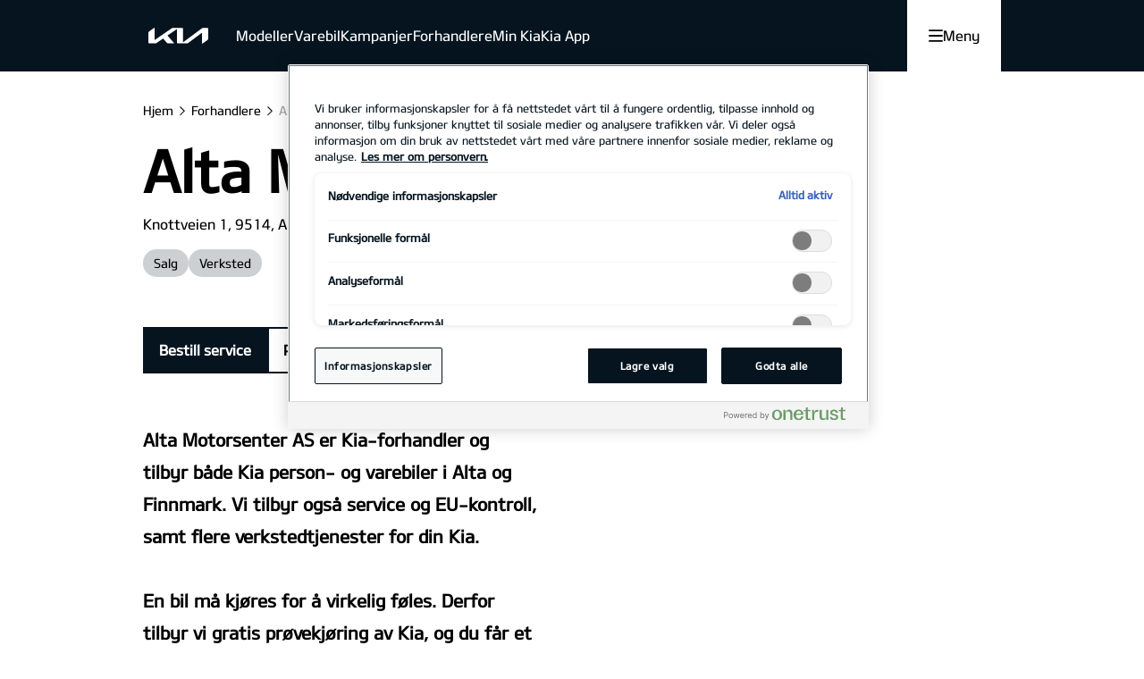

--- FILE ---
content_type: text/html; charset=utf-8
request_url: https://www.kia.no/forhandlere/alta-motorsenter
body_size: 22196
content:
<!DOCTYPE html><html lang="no-NO" class="__className_6dda13"><head><meta charSet="utf-8"/><meta name="viewport" content="width=device-width, initial-scale=1"/><link rel="stylesheet" href="/_next/static/css/fb77c0541368e6ff.css" data-precedence="next"/><link rel="stylesheet" href="/_next/static/css/23c5e05a50a7f5bf.css" data-precedence="next"/><link rel="stylesheet" href="/_next/static/css/bc8831281eb208c3.css" data-precedence="next"/><link rel="preload" as="script" fetchPriority="low" href="/_next/static/chunks/webpack-7bfbde5b7bba0ef7.js"/><script src="/_next/static/chunks/1dd3208c-4d2af6277da68e49.js" async=""></script><script src="/_next/static/chunks/528-08e92f35c7f08633.js" async=""></script><script src="/_next/static/chunks/main-app-c0b6777c27303502.js" async=""></script><script src="/_next/static/chunks/7bf36345-17ca5deeadf297ec.js" async=""></script><script src="/_next/static/chunks/8511f393-1f929dece68060c3.js" async=""></script><script src="/_next/static/chunks/954-2cb01f515abd2572.js" async=""></script><script src="/_next/static/chunks/182-6b76916dbc7cef73.js" async=""></script><script src="/_next/static/chunks/524-c6a30fab862869de.js" async=""></script><script src="/_next/static/chunks/689-511ea08d68eeeb5f.js" async=""></script><script src="/_next/static/chunks/271-ee0f534796e0f337.js" async=""></script><script src="/_next/static/chunks/app/layout-9f6d868954f76a24.js" async=""></script><link rel="preload" href="https://www.googletagmanager.com/gtm.js?id=GTM-MXM5JJ2Q" as="script"/><title>Alta Motorsenter AS - Din Kia-forhandler i Alta og Finnmark</title><meta name="description" content="Alta Motorsenter AS er Kia-forhandler i Alta og Finnmark. Bestill prøvekjøring på en Kia eller book service på Kia bilverksted her."/><meta name="robots" content="index, follow"/><meta property="og:title" content="Alta Motorsenter AS - Din Kia-forhandler i Alta og Finnmark"/><meta property="og:description" content="Alta Motorsenter AS er Kia-forhandler i Alta og Finnmark. Bestill prøvekjøring på en Kia eller book service på Kia bilverksted her."/><meta property="og:type" content="website"/><meta name="twitter:card" content="summary"/><meta name="twitter:title" content="Alta Motorsenter AS - Din Kia-forhandler i Alta og Finnmark"/><meta name="twitter:description" content="Alta Motorsenter AS er Kia-forhandler i Alta og Finnmark. Bestill prøvekjøring på en Kia eller book service på Kia bilverksted her."/><meta name="next-size-adjust"/><script>(self.__next_s=self.__next_s||[]).push([0,{"children":"\n  window._vwo_code ||\n  (function () {\n    var account_id = 984216,\n      version = 2.1,\n      settings_tolerance = 2000,\n      hide_element = \"body\",\n      hide_element_style =\n        \"opacity:0 !important;filter:alpha(opacity=0) !important;background:none !important;transition:none !important;\",\n      /* DO NOT EDIT BELOW THIS LINE */\n      f = false,\n      w = window,\n      d = document,\n      v = d.querySelector(\"#vwoCode\"),\n      cK = \"_vwo_\" + account_id + \"_settings\",\n      cc = {};\n    try {\n      var c = JSON.parse(\n        localStorage.getItem(\"_vwo_\" + account_id + \"_config\")\n      );\n      cc = c && typeof c === \"object\" ? c : {};\n    } catch (e) {}\n    var stT = cc.stT === \"session\" ? w.sessionStorage : w.localStorage;\n    code = {\n      nonce: v && v.nonce,\n      use_existing_jquery: function () {\n        return typeof use_existing_jquery !== \"undefined\"\n          ? use_existing_jquery\n          : undefined;\n      },\n      library_tolerance: function () {\n        return typeof library_tolerance !== \"undefined\"\n          ? library_tolerance\n          : undefined;\n      },\n      settings_tolerance: function () {\n        return cc.sT || settings_tolerance;\n      },\n      hide_element_style: function () {\n        return \"{\" + (cc.hES || hide_element_style) + \"}\";\n      },\n      hide_element: function () {\n        if (performance.getEntriesByName(\"first-contentful-paint\")[0]) {\n          return \"\";\n        }\n        return typeof cc.hE === \"string\" ? cc.hE : hide_element;\n      },\n      getVersion: function () {\n        return version;\n      },\n      finish: function (e) {\n        if (!f) {\n          f = true;\n          var t = d.getElementById(\"_vis_opt_path_hides\");\n          if (t) t.parentNode.removeChild(t);\n          if (e)\n            new Image().src =\n              \"https://dev.visualwebsiteoptimizer.com/ee.gif?a=\" +\n              account_id +\n              e;\n        }\n      },\n      finished: function () {\n        return f;\n      },\n      addScript: function (e) {\n        var t = d.createElement(\"script\");\n        t.type = \"text/javascript\";\n        if (e.src) {\n          t.src = e.src;\n        } else {\n          t.text = e.text;\n        }\n        v && t.setAttribute(\"nonce\", v.nonce);\n        d.getElementsByTagName(\"head\")[0].appendChild(t);\n      },\n      load: function (e, t) {\n        var n = this.getSettings(),\n          i = d.createElement(\"script\"),\n          r = this;\n        t = t || {};\n        if (n) {\n          i.textContent = n;\n          d.getElementsByTagName(\"head\")[0].appendChild(i);\n          if (!w.VWO || VWO.caE) {\n            stT.removeItem(cK);\n            r.load(e);\n          }\n        } else {\n          var o = new XMLHttpRequest();\n          o.open(\"GET\", e, true);\n          o.withCredentials = !t.dSC;\n          o.responseType = t.responseType || \"text\";\n          o.onload = function () {\n            if (t.onloadCb) {\n              return t.onloadCb(o, e);\n            }\n            if (o.status === 200 || o.status === 304) {\n              w._vwo_code.addScript({ text: o.responseText });\n            } else {\n              w._vwo_code.finish(\"&e=loading_failure:\" + e);\n            }\n          };\n          o.onerror = function () {\n            if (t.onerrorCb) {\n              return t.onerrorCb(e);\n            }\n            w._vwo_code.finish(\"&e=loading_failure:\" + e);\n          };\n          o.send();\n        }\n      },\n      getSettings: function () {\n        try {\n          var e = stT.getItem(cK);\n          if (!e) {\n            return;\n          }\n          e = JSON.parse(e);\n          if (Date.now() > e.e) {\n            stT.removeItem(cK);\n            return;\n          }\n          return e.s;\n        } catch (e) {\n          return;\n        }\n      },\n      init: function () {\n        if (d.URL.indexOf(\"__vwo_disable__\") > -1) return;\n        var e = this.settings_tolerance();\n        w._vwo_settings_timer = setTimeout(function () {\n          w._vwo_code.finish();\n          stT.removeItem(cK);\n        }, e);\n        var t;\n        if (this.hide_element() !== \"body\") {\n          t = d.createElement(\"style\");\n          var n = this.hide_element(),\n            i = n ? n + this.hide_element_style() : \"\",\n            r = d.getElementsByTagName(\"head\")[0];\n          t.setAttribute(\"id\", \"_vis_opt_path_hides\");\n          v && t.setAttribute(\"nonce\", v.nonce);\n          t.setAttribute(\"type\", \"text/css\");\n          if (t.styleSheet) t.styleSheet.cssText = i;\n          else t.appendChild(d.createTextNode(i));\n          r.appendChild(t);\n        } else {\n          t = d.getElementsByTagName(\"head\")[0];\n          var i = d.createElement(\"div\");\n          i.style.cssText =\n            \"z-index: 2147483647 !important;position: fixed !important;left: 0 !important;top: 0 !important;width: 100% !important;height: 100% !important;background: white !important;display: block !important;\";\n          i.setAttribute(\"id\", \"_vis_opt_path_hides\");\n          i.classList.add(\"_vis_hide_layer\");\n          t.parentNode.insertBefore(i, t.nextSibling);\n        }\n        var o = window._vis_opt_url || d.URL,\n          s =\n            \"https://dev.visualwebsiteoptimizer.com/j.php?a=\" +\n            account_id +\n            \"&u=\" +\n            encodeURIComponent(o) +\n            \"&vn=\" +\n            version;\n        if (w.location.search.indexOf(\"_vwo_xhr\") !== -1) {\n          this.addScript({ src: s });\n        } else {\n          this.load(s + \"&x=true\");\n        }\n      },\n    };\n    w._vwo_code = code;\n    code.init();\n  })();\n(function () {\n  var i = window;\n  function t() {\n    if (i._vwo_code) {\n      var e = (t.hidingStyle =\n        document.getElementById(\"_vis_opt_path_hides\") || t.hidingStyle);\n      if (\n        !i._vwo_code.finished() &&\n        !_vwo_code.libExecuted &&\n        (!i.VWO || !VWO.dNR)\n      ) {\n        if (!document.getElementById(\"_vis_opt_path_hides\")) {\n          document.getElementsByTagName(\"head\")[0].appendChild(e);\n        }\n        requestAnimationFrame(t);\n      }\n    }\n  }\n  t();\n})();\n","id":"vwoCode"}])</script><script src="/_next/static/chunks/polyfills-42372ed130431b0a.js" noModule=""></script></head><body><!--$?--><template id="B:0"></template><!--/$--><!--$--><main><!--$?--><template id="B:1"></template><div class="w-full my-6"><div role="status"><svg aria-hidden="true" class="w-8 h-8 animate-spin mx-auto fill-midnight text-grey20" viewBox="0 0 100 101" fill="none" xmlns="http://www.w3.org/2000/svg"><path d="M100 50.5908C100 78.2051 77.6142 100.591 50 100.591C22.3858 100.591 0 78.2051 0 50.5908C0 22.9766 22.3858 0.59082 50 0.59082C77.6142 0.59082 100 22.9766 100 50.5908ZM9.08144 50.5908C9.08144 73.1895 27.4013 91.5094 50 91.5094C72.5987 91.5094 90.9186 73.1895 90.9186 50.5908C90.9186 27.9921 72.5987 9.67226 50 9.67226C27.4013 9.67226 9.08144 27.9921 9.08144 50.5908Z" fill="currentColor"></path><path d="M93.9676 39.0409C96.393 38.4038 97.8624 35.9116 97.0079 33.5539C95.2932 28.8227 92.871 24.3692 89.8167 20.348C85.8452 15.1192 80.8826 10.7238 75.2124 7.41289C69.5422 4.10194 63.2754 1.94025 56.7698 1.05124C51.7666 0.367541 46.6976 0.446843 41.7345 1.27873C39.2613 1.69328 37.813 4.19778 38.4501 6.62326C39.0873 9.04874 41.5694 10.4717 44.0505 10.1071C47.8511 9.54855 51.7191 9.52689 55.5402 10.0491C60.8642 10.7766 65.9928 12.5457 70.6331 15.2552C75.2735 17.9648 79.3347 21.5619 82.5849 25.841C84.9175 28.9121 86.7997 32.2913 88.1811 35.8758C89.083 38.2158 91.5421 39.6781 93.9676 39.0409Z" fill="currentFill"></path></svg><span class="sr-only">Loading...</span></div></div><!--/$--></main><!--/$--><!--$?--><template id="B:2"></template><!--/$--><script src="/_next/static/chunks/webpack-7bfbde5b7bba0ef7.js" async=""></script><script src="/_next/static/chunks/139-73a6966738f83e67.js" async=""></script><script src="/_next/static/chunks/app/forhandlere/page-4ef0fe39280f49bb.js" async=""></script><script src="/_next/static/chunks/96-9d7608ea31ec50a5.js" async=""></script><script src="/_next/static/chunks/154-e9ea28f13a2c8168.js" async=""></script><script src="/_next/static/chunks/app/forhandlere/%5B...path%5D/page-36362c2a19fb1f8d.js" async=""></script><div hidden id="S:0"><header class="z-40 w-full h-20 bg-midnight overflow-hidden"><div class="w-full h-[240px] lg:h-[320px]"><section class="max-w-[1440px] px-[1.5rem] lg:px-40 mx-auto w-full" data-shape-name="menu"><nav class="flex justify-between items-center"><div class="w-max flex items-center gap-14"><a href="/"><svg fill="none" xmlns="http://www.w3.org/2000/svg" viewBox="0 0 80 80" width="5rem" height="5rem" class="[&amp;_path]:fill-white"><path d="M44.874 46.948c0 .142.038.222.111.222.052 0 .102-.026.162-.071L66.03 31.607c.367-.274.703-.418 1.204-.418h4.59c.705 0 1.176.538 1.176 1.345v10.011c0 1.21-.235 1.908-1.176 2.555l-5.567 3.82c-.074.054-.134.08-.186.08-.067 0-.13-.06-.13-.278V37.037c0-.127-.037-.225-.112-.225-.052 0-.1.027-.161.069L50.4 48.211c-.428.317-.78.412-1.171.412H39.109c-.706 0-1.177-.538-1.177-1.344V32.85c0-.106-.042-.202-.112-.202-.052 0-.1.025-.165.07l-10.069 6.91c-.1.068-.128.126-.128.18 0 .05.018.096.09.178l7.19 8.216c.096.11.162.193.162.279 0 .098-.105.141-.228.141h-6.508c-.51 0-.903-.088-1.178-.403l-4.36-4.982c-.043-.049-.08-.08-.127-.08a.252.252 0 0 0-.134.055L15.07 48.22c-.44.303-.746.402-1.178.402H7.177C6.47 48.623 6 48.085 6 47.28V37.45c0-1.21.237-1.905 1.177-2.55l5.6-3.846A.26.26 0 0 1 12.93 31c.085 0 .131.102.131.323v13.14c0 .137.034.202.112.202.052 0 .103-.036.167-.08l18.925-12.993c.451-.31.729-.403 1.249-.403h10.183c.706 0 1.177.538 1.177 1.345v14.414h.001Z" fill="#000"></path></svg></a><ul class="hidden lg:flex gap-14 text-md text-white px-6"><li><a class="hover:underline" href="/bil">Modeller</a></li><li><a class="hover:underline" href="/om-pbv">Varebil</a></li><li><a class="hover:underline" href="/kjop/kampanje">Kampanjer</a></li><li><a class="hover:underline" href="/forhandlere">Forhandlere</a></li><li><a class="hover:underline" href="/service-og-vedlikehold">Min Kia</a></li><li><a class="hover:underline" href="/tilbehor-og-tjenester/apper-og-tjenester/kia-app">Kia App</a></li></ul></div><button class="flex gap-2 px-6 h-20 items-center text-white text-md bg-transparent lg:text-black lg:bg-white"><svg fill="none" xmlns="http://www.w3.org/2000/svg" viewBox="0 0 14 12" width="1rem" height="1rem" class="[&amp;_path]:fill-white lg:[&amp;_path]:fill-black"><path d="M0 .783C0 .349.334 0 .75 0h12.5c.416 0 .75.349.75.783 0 .433-.334.782-.75.782H.75c-.416 0-.75-.349-.75-.782ZM0 6c0-.434.334-.783.75-.783h12.5c.416 0 .75.35.75.783 0 .434-.334.783-.75.783H.75C.334 6.783 0 6.433 0 6Zm14 5.217c0 .434-.334.783-.75.783H.75c-.416 0-.75-.349-.75-.783 0-.433.334-.782.75-.782h12.5c.416 0 .75.349.75.782Z" fill="#191919"></path></svg><span>Meny</span></button></nav></section></div></header></div><script>$RC=function(b,c,e){c=document.getElementById(c);c.parentNode.removeChild(c);var a=document.getElementById(b);if(a){b=a.previousSibling;if(e)b.data="$!",a.setAttribute("data-dgst",e);else{e=b.parentNode;a=b.nextSibling;var f=0;do{if(a&&8===a.nodeType){var d=a.data;if("/$"===d)if(0===f)break;else f--;else"$"!==d&&"$?"!==d&&"$!"!==d||f++}d=a.nextSibling;e.removeChild(a);a=d}while(a);for(;c.firstChild;)e.insertBefore(c.firstChild,a);b.data="$"}b._reactRetry&&b._reactRetry()}};$RC("B:0","S:0")</script><div hidden id="S:2"><footer class="mt-14 lg:mt-20"><div class="bg-midnight text-white "><section class="max-w-[1440px] lg:px-40 mx-auto w-full flex flex-col pt-8 px-6 pb-6 gap-2 text-center lg:flex-row lg:text-left lg:pt-16 lg:gap-16" data-shape-name="footer"><div class="flex flex-col gap-6"><div><div class="text-display-xs">Nyhetsbrev</div><div class="text-sm">Nye produkter, gode tilbud og nyheter.</div></div><div variant="primary-inverted"><a class="flex items-center gap-4 justify-center px-4 py-3 disabled:cursor-not-allowed whitespace-nowrap font-bold bg-white text-black border-2 border-solid border-white hover:bg-midnight hover:text-white active:bg-grey20 active:text-black focus:border-3 focus:border-grey40 [&amp;_path]:hover:!fill-white transition-transform ease-out duration-150" href="/nyhetsbrev">Meld deg på nyhetsbrev</a></div><div class="hidden lg:flex gap-4 items-center"><a title="" target="_blank" rel="noopener noreferer noreferrer" href="https://www.facebook.com/kiabilnorge/"><svg fill="none" xmlns="http://www.w3.org/2000/svg" viewBox="0 0 33 32" width="2rem" height="2rem"><path d="M32 16C32 7.437 25.062.5 16.5.5 7.937.5 1 7.438 1 16c0 7.736 5.668 14.149 13.078 15.313V20.48h-3.937V16h3.937v-3.415c0-3.884 2.313-6.03 5.855-6.03 1.696 0 3.47.303 3.47.303v3.812h-1.955c-1.925 0-2.526 1.195-2.526 2.42V16h4.299l-.688 4.48h-3.611v10.832C26.332 30.15 32 23.736 32 16Z" fill="#FCFCFC"></path><text class="sr-only">Facebook</text></svg></a><a title="" target="_blank" rel="noopener noreferer noreferrer" href="https://www.instagram.com/kiabilnorge/"><svg fill="none" xmlns="http://www.w3.org/2000/svg" viewBox="0 0 28 32" width="1.75rem" height="2rem"><g clip-path="url(#a)"><path d="M14.006 8.812a7.17 7.17 0 0 0-7.181 7.182 7.17 7.17 0 0 0 7.181 7.18 7.17 7.17 0 0 0 7.181-7.18 7.17 7.17 0 0 0-7.18-7.182Zm0 11.85a4.677 4.677 0 0 1-4.669-4.668 4.673 4.673 0 0 1 4.67-4.669 4.673 4.673 0 0 1 4.668 4.669c0 2.575-2.1 4.669-4.669 4.669Zm9.15-12.143c0 .93-.75 1.675-1.675 1.675a1.675 1.675 0 1 1 1.675-1.675Zm4.756 1.7c-.106-2.244-.618-4.232-2.262-5.869-1.638-1.638-3.625-2.15-5.869-2.263-2.312-.13-9.244-.13-11.556 0-2.238.107-4.225.62-5.869 2.257C.712 5.98.206 7.969.094 10.213c-.132 2.312-.132 9.243 0 11.556C.2 24.012.712 26 2.356 27.638 4 29.274 5.981 29.787 8.225 29.9c2.312.131 9.244.131 11.556 0 2.244-.106 4.231-.619 5.869-2.262 1.637-1.638 2.15-3.626 2.262-5.87.132-2.312.132-9.237 0-11.55ZM24.925 24.25a4.727 4.727 0 0 1-2.663 2.663c-1.843.73-6.218.562-8.256.562-2.037 0-6.419.162-8.256-.563a4.727 4.727 0 0 1-2.663-2.662c-.731-1.844-.562-6.219-.562-8.256 0-2.038-.163-6.42.562-8.257A4.727 4.727 0 0 1 5.75 5.075c1.844-.731 6.219-.563 8.256-.563 2.038 0 6.419-.162 8.256.563a4.727 4.727 0 0 1 2.663 2.662c.731 1.844.562 6.22.562 8.257s.17 6.419-.562 8.256Z" fill="#FCFCFC"></path></g><defs><clipPath id="a"><path fill="#FCFCFC" d="M0 0h28v32H0z"></path></clipPath></defs><text class="sr-only">Instagram</text></svg></a><a title="" target="_blank" rel="noopener noreferer noreferrer" href="https://www.youtube.com/channel/UCFGX92I0OwrKhumtxUvsc2Q"><svg fill="none" xmlns="http://www.w3.org/2000/svg" viewBox="0 0 36 32" width="2.133rem" height="1.5rem"><path d="M34.354 7.755a4.289 4.289 0 0 0-3.018-3.037C28.674 4 18 4 18 4S7.327 4 4.665 4.718a4.289 4.289 0 0 0-3.018 3.037c-.713 2.68-.713 8.27-.713 8.27s0 5.59.713 8.268c.392 1.478 1.549 2.594 3.018 2.99C7.327 28 18 28 18 28s10.674 0 13.336-.718c1.468-.395 2.625-1.51 3.018-2.989.713-2.679.713-8.269.713-8.269s0-5.59-.713-8.269ZM14.509 21.1V10.95l8.921 5.075-8.92 5.075Z" fill="#FCFCFC"></path><text class="sr-only">YouTube</text></svg></a></div></div><div class="hidden lg:flex lg:flex-wrap w-full justify-between"><div><p class="text-display-xs">Kjøp Kia</p><a class="flex gap-2  pt-4" href="/bil"><svg fill="#9BA1A5" xmlns="http://www.w3.org/2000/svg" viewBox="0 0 33 32" width="2rem" height="2rem" direction="right"><path d="m12.739 8.13-.75.712c-.15.187-.15.487 0 .637l6.787 6.788-6.787 6.825c-.15.15-.15.45 0 .637l.75.713c.187.187.45.187.637 0l7.875-7.838a.508.508 0 0 0 0-.637l-7.875-7.838a.432.432 0 0 0-.637 0Z" fill="#9BA1A5"></path></svg><p class="text-md">Våre modeller</p></a><a class="flex gap-2  pt-4" href="/tilbud"><svg fill="#9BA1A5" xmlns="http://www.w3.org/2000/svg" viewBox="0 0 33 32" width="2rem" height="2rem" direction="right"><path d="m12.739 8.13-.75.712c-.15.187-.15.487 0 .637l6.787 6.788-6.787 6.825c-.15.15-.15.45 0 .637l.75.713c.187.187.45.187.637 0l7.875-7.838a.508.508 0 0 0 0-.637l-7.875-7.838a.432.432 0 0 0-.637 0Z" fill="#9BA1A5"></path></svg><p class="text-md">Få tilbud</p></a><a rel="noopener noreferrer" target="_blank" class="flex gap-2 pt-4" href="https://www.kia.no/provekjoring"><svg fill="#9BA1A5" xmlns="http://www.w3.org/2000/svg" viewBox="0 0 33 32" width="2rem" height="2rem" direction="right"><path d="m12.739 8.13-.75.712c-.15.187-.15.487 0 .637l6.787 6.788-6.787 6.825c-.15.15-.15.45 0 .637l.75.713c.187.187.45.187.637 0l7.875-7.838a.508.508 0 0 0 0-.637l-7.875-7.838a.432.432 0 0 0-.637 0Z" fill="#9BA1A5"></path></svg><p class="text-md">Prøvekjøring</p></a><a rel="noopener noreferrer" target="_blank" class="flex gap-2 pt-4" href="https://www.kia.no/prislister"><svg fill="#9BA1A5" xmlns="http://www.w3.org/2000/svg" viewBox="0 0 33 32" width="2rem" height="2rem" direction="right"><path d="m12.739 8.13-.75.712c-.15.187-.15.487 0 .637l6.787 6.788-6.787 6.825c-.15.15-.15.45 0 .637l.75.713c.187.187.45.187.637 0l7.875-7.838a.508.508 0 0 0 0-.637l-7.875-7.838a.432.432 0 0 0-.637 0Z" fill="#9BA1A5"></path></svg><p class="text-md">Brosjyrer og priser</p></a><a class="flex gap-2  pt-4" href="/kjop/kampanje"><svg fill="#9BA1A5" xmlns="http://www.w3.org/2000/svg" viewBox="0 0 33 32" width="2rem" height="2rem" direction="right"><path d="m12.739 8.13-.75.712c-.15.187-.15.487 0 .637l6.787 6.788-6.787 6.825c-.15.15-.15.45 0 .637l.75.713c.187.187.45.187.637 0l7.875-7.838a.508.508 0 0 0 0-.637l-7.875-7.838a.432.432 0 0 0-.637 0Z" fill="#9BA1A5"></path></svg><p class="text-md">Kampanjer</p></a></div><div><p class="text-display-xs">Kontakt og veiledning</p><a class="flex gap-2  pt-4" href="/forhandlere"><svg fill="#9BA1A5" xmlns="http://www.w3.org/2000/svg" viewBox="0 0 33 32" width="2rem" height="2rem" direction="right"><path d="m12.739 8.13-.75.712c-.15.187-.15.487 0 .637l6.787 6.788-6.787 6.825c-.15.15-.15.45 0 .637l.75.713c.187.187.45.187.637 0l7.875-7.838a.508.508 0 0 0 0-.637l-7.875-7.838a.432.432 0 0 0-.637 0Z" fill="#9BA1A5"></path></svg><p class="text-md">Finn forhandler</p></a><a class="flex gap-2  pt-4" href="/om-kia/kontakt-oss"><svg fill="#9BA1A5" xmlns="http://www.w3.org/2000/svg" viewBox="0 0 33 32" width="2rem" height="2rem" direction="right"><path d="m12.739 8.13-.75.712c-.15.187-.15.487 0 .637l6.787 6.788-6.787 6.825c-.15.15-.15.45 0 .637l.75.713c.187.187.45.187.637 0l7.875-7.838a.508.508 0 0 0 0-.637l-7.875-7.838a.432.432 0 0 0-.637 0Z" fill="#9BA1A5"></path></svg><p class="text-md">Kontakt oss</p></a><a class="flex gap-2  pt-4" href="/service-og-vedlikehold"><svg fill="#9BA1A5" xmlns="http://www.w3.org/2000/svg" viewBox="0 0 33 32" width="2rem" height="2rem" direction="right"><path d="m12.739 8.13-.75.712c-.15.187-.15.487 0 .637l6.787 6.788-6.787 6.825c-.15.15-.15.45 0 .637l.75.713c.187.187.45.187.637 0l7.875-7.838a.508.508 0 0 0 0-.637l-7.875-7.838a.432.432 0 0 0-.637 0Z" fill="#9BA1A5"></path></svg><p class="text-md">Service og vedlikehold</p></a><a class="flex gap-2  pt-4" href="/tilbehor-og-tjenester"><svg fill="#9BA1A5" xmlns="http://www.w3.org/2000/svg" viewBox="0 0 33 32" width="2rem" height="2rem" direction="right"><path d="m12.739 8.13-.75.712c-.15.187-.15.487 0 .637l6.787 6.788-6.787 6.825c-.15.15-.15.45 0 .637l.75.713c.187.187.45.187.637 0l7.875-7.838a.508.508 0 0 0 0-.637l-7.875-7.838a.432.432 0 0 0-.637 0Z" fill="#9BA1A5"></path></svg><p class="text-md">Tilbehør og tjenester</p></a><a rel="noopener noreferrer" target="_blank" class="flex gap-2 pt-4" href="https://booking.kia.no/bestilling"><svg fill="#9BA1A5" xmlns="http://www.w3.org/2000/svg" viewBox="0 0 33 32" width="2rem" height="2rem" direction="right"><path d="m12.739 8.13-.75.712c-.15.187-.15.487 0 .637l6.787 6.788-6.787 6.825c-.15.15-.15.45 0 .637l.75.713c.187.187.45.187.637 0l7.875-7.838a.508.508 0 0 0 0-.637l-7.875-7.838a.432.432 0 0 0-.637 0Z" fill="#9BA1A5"></path></svg><p class="text-md">Bestill service</p></a></div><div><p class="text-display-xs">Informasjon</p><a class="flex gap-2  pt-4" href="/aktuelt"><svg fill="#9BA1A5" xmlns="http://www.w3.org/2000/svg" viewBox="0 0 33 32" width="2rem" height="2rem" direction="right"><path d="m12.739 8.13-.75.712c-.15.187-.15.487 0 .637l6.787 6.788-6.787 6.825c-.15.15-.15.45 0 .637l.75.713c.187.187.45.187.637 0l7.875-7.838a.508.508 0 0 0 0-.637l-7.875-7.838a.432.432 0 0 0-.637 0Z" fill="#9BA1A5"></path></svg><p class="text-md">Aktuelt</p></a><a class="flex gap-2  pt-4" href="/om-kia"><svg fill="#9BA1A5" xmlns="http://www.w3.org/2000/svg" viewBox="0 0 33 32" width="2rem" height="2rem" direction="right"><path d="m12.739 8.13-.75.712c-.15.187-.15.487 0 .637l6.787 6.788-6.787 6.825c-.15.15-.15.45 0 .637l.75.713c.187.187.45.187.637 0l7.875-7.838a.508.508 0 0 0 0-.637l-7.875-7.838a.432.432 0 0 0-.637 0Z" fill="#9BA1A5"></path></svg><p class="text-md">Om oss</p></a><a class="flex gap-2  pt-4" href="/veihjelp"><svg fill="#9BA1A5" xmlns="http://www.w3.org/2000/svg" viewBox="0 0 33 32" width="2rem" height="2rem" direction="right"><path d="m12.739 8.13-.75.712c-.15.187-.15.487 0 .637l6.787 6.788-6.787 6.825c-.15.15-.15.45 0 .637l.75.713c.187.187.45.187.637 0l7.875-7.838a.508.508 0 0 0 0-.637l-7.875-7.838a.432.432 0 0 0-.637 0Z" fill="#9BA1A5"></path></svg><p class="text-md">Veihjelp</p></a><a class="flex gap-2  pt-4" href="/personvern"><svg fill="#9BA1A5" xmlns="http://www.w3.org/2000/svg" viewBox="0 0 33 32" width="2rem" height="2rem" direction="right"><path d="m12.739 8.13-.75.712c-.15.187-.15.487 0 .637l6.787 6.788-6.787 6.825c-.15.15-.15.45 0 .637l.75.713c.187.187.45.187.637 0l7.875-7.838a.508.508 0 0 0 0-.637l-7.875-7.838a.432.432 0 0 0-.637 0Z" fill="#9BA1A5"></path></svg><p class="text-md">Personvern</p></a><div class="flex gap-2 mt-3 pb-4 lg:pb-0"><svg fill="#9BA1A5" xmlns="http://www.w3.org/2000/svg" viewBox="0 0 33 32" width="2rem" height="2rem" direction="right"><path d="m12.739 8.13-.75.712c-.15.187-.15.487 0 .637l6.787 6.788-6.787 6.825c-.15.15-.15.45 0 .637l.75.713c.187.187.45.187.637 0l7.875-7.838a.508.508 0 0 0 0-.637l-7.875-7.838a.432.432 0 0 0-.637 0Z" fill="#9BA1A5"></path></svg><button id="ot-sdk-btn" class="">Informasjonskapsler</button></div></div></div><div class="lg:hidden"><div class="w-full py-6" data-orientation="vertical"><div data-state="closed" data-orientation="vertical" class="border-b"><h3 data-orientation="vertical" data-state="closed" class="flex"><button type="button" aria-controls="radix-:Rlnsq:" aria-expanded="false" data-state="closed" data-orientation="vertical" id="radix-:R5nsq:" class="flex flex-1 items-center justify-between py-4 text-lg font-bold transition-all hover:underline [&amp;[data-state=open]&gt;svg]:rotate-180 [&amp;_path]:fill-grey40" data-radix-collection-item=""><div class="text-lg">Kjøp Kia</div><svg xmlns="http://www.w3.org/2000/svg" viewBox="0 0 33 32" width="2rem" height="2rem" direction="down" class="shrink-0 transition-transform duration-200"><path d="m24.777 12.404-.712-.75c-.188-.15-.488-.15-.638 0l-6.787 6.788-6.825-6.788c-.15-.15-.45-.15-.638 0l-.712.75a.432.432 0 0 0 0 .638l7.837 7.875c.188.15.45.15.638 0l7.837-7.875a.432.432 0 0 0 0-.638Z" fill="#191919"></path></svg></button></h3><div data-state="closed" id="radix-:Rlnsq:" hidden="" role="region" aria-labelledby="radix-:R5nsq:" data-orientation="vertical" class="overflow-hidden transition-all data-[state=closed]:animate-accordion-up data-[state=open]:animate-accordion-down" style="--radix-accordion-content-height:var(--radix-collapsible-content-height);--radix-accordion-content-width:var(--radix-collapsible-content-width)"></div><div data-state="closed" id="radix-:Rlnsq:" hidden="" role="region" aria-labelledby="radix-:R5nsq:" data-orientation="vertical" class="overflow-hidden transition-all data-[state=closed]:animate-accordion-up data-[state=open]:animate-accordion-down" style="--radix-accordion-content-height:var(--radix-collapsible-content-height);--radix-accordion-content-width:var(--radix-collapsible-content-width)"></div><div data-state="closed" id="radix-:Rlnsq:" hidden="" role="region" aria-labelledby="radix-:R5nsq:" data-orientation="vertical" class="overflow-hidden transition-all data-[state=closed]:animate-accordion-up data-[state=open]:animate-accordion-down" style="--radix-accordion-content-height:var(--radix-collapsible-content-height);--radix-accordion-content-width:var(--radix-collapsible-content-width)"></div><div data-state="closed" id="radix-:Rlnsq:" hidden="" role="region" aria-labelledby="radix-:R5nsq:" data-orientation="vertical" class="overflow-hidden transition-all data-[state=closed]:animate-accordion-up data-[state=open]:animate-accordion-down" style="--radix-accordion-content-height:var(--radix-collapsible-content-height);--radix-accordion-content-width:var(--radix-collapsible-content-width)"></div><div data-state="closed" id="radix-:Rlnsq:" hidden="" role="region" aria-labelledby="radix-:R5nsq:" data-orientation="vertical" class="overflow-hidden transition-all data-[state=closed]:animate-accordion-up data-[state=open]:animate-accordion-down" style="--radix-accordion-content-height:var(--radix-collapsible-content-height);--radix-accordion-content-width:var(--radix-collapsible-content-width)"></div></div><div data-state="closed" data-orientation="vertical" class="border-b"><h3 data-orientation="vertical" data-state="closed" class="flex"><button type="button" aria-controls="radix-:Rpnsq:" aria-expanded="false" data-state="closed" data-orientation="vertical" id="radix-:R9nsq:" class="flex flex-1 items-center justify-between py-4 text-lg font-bold transition-all hover:underline [&amp;[data-state=open]&gt;svg]:rotate-180 [&amp;_path]:fill-grey40" data-radix-collection-item=""><div class="text-lg">Kontakt og veiledning</div><svg xmlns="http://www.w3.org/2000/svg" viewBox="0 0 33 32" width="2rem" height="2rem" direction="down" class="shrink-0 transition-transform duration-200"><path d="m24.777 12.404-.712-.75c-.188-.15-.488-.15-.638 0l-6.787 6.788-6.825-6.788c-.15-.15-.45-.15-.638 0l-.712.75a.432.432 0 0 0 0 .638l7.837 7.875c.188.15.45.15.638 0l7.837-7.875a.432.432 0 0 0 0-.638Z" fill="#191919"></path></svg></button></h3><div data-state="closed" id="radix-:Rpnsq:" hidden="" role="region" aria-labelledby="radix-:R9nsq:" data-orientation="vertical" class="overflow-hidden transition-all data-[state=closed]:animate-accordion-up data-[state=open]:animate-accordion-down" style="--radix-accordion-content-height:var(--radix-collapsible-content-height);--radix-accordion-content-width:var(--radix-collapsible-content-width)"></div><div data-state="closed" id="radix-:Rpnsq:" hidden="" role="region" aria-labelledby="radix-:R9nsq:" data-orientation="vertical" class="overflow-hidden transition-all data-[state=closed]:animate-accordion-up data-[state=open]:animate-accordion-down" style="--radix-accordion-content-height:var(--radix-collapsible-content-height);--radix-accordion-content-width:var(--radix-collapsible-content-width)"></div><div data-state="closed" id="radix-:Rpnsq:" hidden="" role="region" aria-labelledby="radix-:R9nsq:" data-orientation="vertical" class="overflow-hidden transition-all data-[state=closed]:animate-accordion-up data-[state=open]:animate-accordion-down" style="--radix-accordion-content-height:var(--radix-collapsible-content-height);--radix-accordion-content-width:var(--radix-collapsible-content-width)"></div><div data-state="closed" id="radix-:Rpnsq:" hidden="" role="region" aria-labelledby="radix-:R9nsq:" data-orientation="vertical" class="overflow-hidden transition-all data-[state=closed]:animate-accordion-up data-[state=open]:animate-accordion-down" style="--radix-accordion-content-height:var(--radix-collapsible-content-height);--radix-accordion-content-width:var(--radix-collapsible-content-width)"></div><div data-state="closed" id="radix-:Rpnsq:" hidden="" role="region" aria-labelledby="radix-:R9nsq:" data-orientation="vertical" class="overflow-hidden transition-all data-[state=closed]:animate-accordion-up data-[state=open]:animate-accordion-down" style="--radix-accordion-content-height:var(--radix-collapsible-content-height);--radix-accordion-content-width:var(--radix-collapsible-content-width)"></div></div><div data-state="closed" data-orientation="vertical" class="border-b"><h3 data-orientation="vertical" data-state="closed" class="flex"><button type="button" aria-controls="radix-:Rtnsq:" aria-expanded="false" data-state="closed" data-orientation="vertical" id="radix-:Rdnsq:" class="flex flex-1 items-center justify-between py-4 text-lg font-bold transition-all hover:underline [&amp;[data-state=open]&gt;svg]:rotate-180 [&amp;_path]:fill-grey40" data-radix-collection-item=""><div class="text-lg">Informasjon</div><svg xmlns="http://www.w3.org/2000/svg" viewBox="0 0 33 32" width="2rem" height="2rem" direction="down" class="shrink-0 transition-transform duration-200"><path d="m24.777 12.404-.712-.75c-.188-.15-.488-.15-.638 0l-6.787 6.788-6.825-6.788c-.15-.15-.45-.15-.638 0l-.712.75a.432.432 0 0 0 0 .638l7.837 7.875c.188.15.45.15.638 0l7.837-7.875a.432.432 0 0 0 0-.638Z" fill="#191919"></path></svg></button></h3><div data-state="closed" id="radix-:Rtnsq:" hidden="" role="region" aria-labelledby="radix-:Rdnsq:" data-orientation="vertical" class="overflow-hidden transition-all data-[state=closed]:animate-accordion-up data-[state=open]:animate-accordion-down" style="--radix-accordion-content-height:var(--radix-collapsible-content-height);--radix-accordion-content-width:var(--radix-collapsible-content-width)"></div><div data-state="closed" id="radix-:Rtnsq:" hidden="" role="region" aria-labelledby="radix-:Rdnsq:" data-orientation="vertical" class="overflow-hidden transition-all data-[state=closed]:animate-accordion-up data-[state=open]:animate-accordion-down" style="--radix-accordion-content-height:var(--radix-collapsible-content-height);--radix-accordion-content-width:var(--radix-collapsible-content-width)"></div><div data-state="closed" id="radix-:Rtnsq:" hidden="" role="region" aria-labelledby="radix-:Rdnsq:" data-orientation="vertical" class="overflow-hidden transition-all data-[state=closed]:animate-accordion-up data-[state=open]:animate-accordion-down" style="--radix-accordion-content-height:var(--radix-collapsible-content-height);--radix-accordion-content-width:var(--radix-collapsible-content-width)"></div><div data-state="closed" id="radix-:Rtnsq:" hidden="" role="region" aria-labelledby="radix-:Rdnsq:" data-orientation="vertical" class="overflow-hidden transition-all data-[state=closed]:animate-accordion-up data-[state=open]:animate-accordion-down" style="--radix-accordion-content-height:var(--radix-collapsible-content-height);--radix-accordion-content-width:var(--radix-collapsible-content-width)"></div><div data-state="closed" id="radix-:Rtnsq:" hidden="" role="region" aria-labelledby="radix-:Rdnsq:" data-orientation="vertical" class="overflow-hidden transition-all data-[state=closed]:animate-accordion-up data-[state=open]:animate-accordion-down" style="--radix-accordion-content-height:var(--radix-collapsible-content-height);--radix-accordion-content-width:var(--radix-collapsible-content-width)"></div></div></div></div><div class="lg:hidden flex gap-4 justify-center"><a title="" target="_blank" rel="noopener noreferer noreferrer" href="https://www.facebook.com/kiabilnorge/"><svg fill="none" xmlns="http://www.w3.org/2000/svg" viewBox="0 0 33 32" width="1.5rem" height="1.5rem"><path d="M32 16C32 7.437 25.062.5 16.5.5 7.937.5 1 7.438 1 16c0 7.736 5.668 14.149 13.078 15.313V20.48h-3.937V16h3.937v-3.415c0-3.884 2.313-6.03 5.855-6.03 1.696 0 3.47.303 3.47.303v3.812h-1.955c-1.925 0-2.526 1.195-2.526 2.42V16h4.299l-.688 4.48h-3.611v10.832C26.332 30.15 32 23.736 32 16Z" fill="#FCFCFC"></path><text class="sr-only">Facebook</text></svg></a><a title="" target="_blank" rel="noopener noreferer noreferrer" href="https://www.instagram.com/kiabilnorge/"><svg fill="none" xmlns="http://www.w3.org/2000/svg" viewBox="0 0 28 32" width="1.3125rem" height="1.5rem"><g clip-path="url(#a)"><path d="M14.006 8.812a7.17 7.17 0 0 0-7.181 7.182 7.17 7.17 0 0 0 7.181 7.18 7.17 7.17 0 0 0 7.181-7.18 7.17 7.17 0 0 0-7.18-7.182Zm0 11.85a4.677 4.677 0 0 1-4.669-4.668 4.673 4.673 0 0 1 4.67-4.669 4.673 4.673 0 0 1 4.668 4.669c0 2.575-2.1 4.669-4.669 4.669Zm9.15-12.143c0 .93-.75 1.675-1.675 1.675a1.675 1.675 0 1 1 1.675-1.675Zm4.756 1.7c-.106-2.244-.618-4.232-2.262-5.869-1.638-1.638-3.625-2.15-5.869-2.263-2.312-.13-9.244-.13-11.556 0-2.238.107-4.225.62-5.869 2.257C.712 5.98.206 7.969.094 10.213c-.132 2.312-.132 9.243 0 11.556C.2 24.012.712 26 2.356 27.638 4 29.274 5.981 29.787 8.225 29.9c2.312.131 9.244.131 11.556 0 2.244-.106 4.231-.619 5.869-2.262 1.637-1.638 2.15-3.626 2.262-5.87.132-2.312.132-9.237 0-11.55ZM24.925 24.25a4.727 4.727 0 0 1-2.663 2.663c-1.843.73-6.218.562-8.256.562-2.037 0-6.419.162-8.256-.563a4.727 4.727 0 0 1-2.663-2.662c-.731-1.844-.562-6.219-.562-8.256 0-2.038-.163-6.42.562-8.257A4.727 4.727 0 0 1 5.75 5.075c1.844-.731 6.219-.563 8.256-.563 2.038 0 6.419-.162 8.256.563a4.727 4.727 0 0 1 2.663 2.662c.731 1.844.562 6.22.562 8.257s.17 6.419-.562 8.256Z" fill="#FCFCFC"></path></g><defs><clipPath id="a"><path fill="#FCFCFC" d="M0 0h28v32H0z"></path></clipPath></defs><text class="sr-only">Instagram</text></svg></a><a title="" target="_blank" rel="noopener noreferer noreferrer" href="https://www.youtube.com/channel/UCFGX92I0OwrKhumtxUvsc2Q"><svg fill="none" xmlns="http://www.w3.org/2000/svg" viewBox="0 0 36 32" width="1.6rem" height="1.125rem"><path d="M34.354 7.755a4.289 4.289 0 0 0-3.018-3.037C28.674 4 18 4 18 4S7.327 4 4.665 4.718a4.289 4.289 0 0 0-3.018 3.037c-.713 2.68-.713 8.27-.713 8.27s0 5.59.713 8.268c.392 1.478 1.549 2.594 3.018 2.99C7.327 28 18 28 18 28s10.674 0 13.336-.718c1.468-.395 2.625-1.51 3.018-2.989.713-2.679.713-8.269.713-8.269s0-5.59-.713-8.269ZM14.509 21.1V10.95l8.921 5.075-8.92 5.075Z" fill="#FCFCFC"></path><text class="sr-only">YouTube</text></svg></a></div></section></div><div class="bg-grey90 "><section class="max-w-[1440px] lg:px-40 mx-auto w-full py-8 px-6 flex flex-col gap-6 items-center lg:flex-row-reverse lg:justify-between" data-shape-name="footer"><a href="https://www.kia.no"><svg fill="white" xmlns="http://www.w3.org/2000/svg" viewBox="0 0 80 80" width="5rem" height="5rem"><path d="M44.874 46.948c0 .142.038.222.111.222.052 0 .102-.026.162-.071L66.03 31.607c.367-.274.703-.418 1.204-.418h4.59c.705 0 1.176.538 1.176 1.345v10.011c0 1.21-.235 1.908-1.176 2.555l-5.567 3.82c-.074.054-.134.08-.186.08-.067 0-.13-.06-.13-.278V37.037c0-.127-.037-.225-.112-.225-.052 0-.1.027-.161.069L50.4 48.211c-.428.317-.78.412-1.171.412H39.109c-.706 0-1.177-.538-1.177-1.344V32.85c0-.106-.042-.202-.112-.202-.052 0-.1.025-.165.07l-10.069 6.91c-.1.068-.128.126-.128.18 0 .05.018.096.09.178l7.19 8.216c.096.11.162.193.162.279 0 .098-.105.141-.228.141h-6.508c-.51 0-.903-.088-1.178-.403l-4.36-4.982c-.043-.049-.08-.08-.127-.08a.252.252 0 0 0-.134.055L15.07 48.22c-.44.303-.746.402-1.178.402H7.177C6.47 48.623 6 48.085 6 47.28V37.45c0-1.21.237-1.905 1.177-2.55l5.6-3.846A.26.26 0 0 1 12.93 31c.085 0 .131.102.131.323v13.14c0 .137.034.202.112.202.052 0 .103-.036.167-.08l18.925-12.993c.451-.31.729-.403 1.249-.403h10.183c.706 0 1.177.538 1.177 1.345v14.414h.001Z" fill="white"></path></svg></a><div class="text-center text-white lg:text-left text-md"><div class=""><span class="font-bold">Kia Bil Norge AS</span><br/>Solheimveien 7<br/>1461 Lørenskog</div></div></section></div></footer></div><script>$RC("B:2","S:2")</script><script>(self.__next_f=self.__next_f||[]).push([0]);self.__next_f.push([2,null])</script><script>self.__next_f.push([1,"1:HL[\"/_next/static/media/6632357c00f60765-s.p.otf\",\"font\",{\"crossOrigin\":\"\",\"type\":\"font/otf\"}]\n2:HL[\"/_next/static/css/fb77c0541368e6ff.css\",\"style\"]\n3:HL[\"/_next/static/css/23c5e05a50a7f5bf.css\",\"style\"]\n4:HL[\"/_next/static/css/bc8831281eb208c3.css\",\"style\"]\n"])</script><script>self.__next_f.push([1,"5:I[11815,[],\"\"]\n8:I[55092,[],\"\"]\na:I[82023,[],\"\"]\nd:I[91584,[],\"\"]\n9:[\"path\",\"alta-motorsenter\",\"c\"]\ne:[]\n0:[\"$\",\"$L5\",null,{\"buildId\":\"FKUsVM9CdlbUxuDsvxkm6\",\"assetPrefix\":\"\",\"urlParts\":[\"\",\"forhandlere\",\"alta-motorsenter\"],\"initialTree\":[\"\",{\"children\":[\"forhandlere\",{\"children\":[[\"path\",\"alta-motorsenter\",\"c\"],{\"children\":[\"__PAGE__\",{}]}]}]},\"$undefined\",\"$undefined\",true],\"initialSeedData\":[\"\",{\"children\":[\"forhandlere\",{\"children\":[[\"path\",\"alta-motorsenter\",\"c\"],{\"children\":[\"__PAGE__\",{},[[\"$L6\",\"$L7\",[[\"$\",\"link\",\"0\",{\"rel\":\"stylesheet\",\"href\":\"/_next/static/css/bc8831281eb208c3.css\",\"precedence\":\"next\",\"crossOrigin\":\"$undefined\"}]]],null],null]},[null,[\"$\",\"$L8\",null,{\"parallelRouterKey\":\"children\",\"segmentPath\":[\"children\",\"forhandlere\",\"children\",\"$9\",\"children\"],\"error\":\"$undefined\",\"errorStyles\":\"$undefined\",\"errorScripts\":\"$undefined\",\"template\":[\"$\",\"$La\",null,{}],\"templateStyles\":\"$undefined\",\"templateScripts\":\"$undefined\",\"notFound\":\"$undefined\",\"notFoundStyles\":\"$undefined\"}]],null]},[null,[\"$\",\"$L8\",null,{\"parallelRouterKey\":\"children\",\"segmentPath\":[\"children\",\"forhandlere\",\"children\"],\"error\":\"$undefined\",\"errorStyles\":\"$undefined\",\"errorScripts\":\"$undefined\",\"template\":[\"$\",\"$La\",null,{}],\"templateStyles\":\"$undefined\",\"templateScripts\":\"$undefined\",\"notFound\":\"$undefined\",\"notFoundStyles\":\"$undefined\"}]],null]},[[[[\"$\",\"link\",\"0\",{\"rel\":\"stylesheet\",\"href\":\"/_next/static/css/fb77c0541368e6ff.css\",\"precedence\":\"next\",\"crossOrigin\":\"$undefined\"}],[\"$\",\"link\",\"1\",{\"rel\":\"stylesheet\",\"href\":\"/_next/static/css/23c5e05a50a7f5bf.css\",\"precedence\":\"next\",\"crossOrigin\":\"$undefined\"}]],\"$Lb\"],null],null],\"couldBeIntercepted\":false,\"initialHead\":[null,\"$Lc\"],\"globalErrorComponent\":\"$d\",\"missingSlots\":\"$We\"}]\n"])</script><script>self.__next_f.push([1,"f:\"$Sreact.suspense\"\n11:I[22147,[\"310\",\"static/chunks/7bf36345-17ca5deeadf297ec.js\",\"288\",\"static/chunks/8511f393-1f929dece68060c3.js\",\"954\",\"static/chunks/954-2cb01f515abd2572.js\",\"182\",\"static/chunks/182-6b76916dbc7cef73.js\",\"524\",\"static/chunks/524-c6a30fab862869de.js\",\"689\",\"static/chunks/689-511ea08d68eeeb5f.js\",\"271\",\"static/chunks/271-ee0f534796e0f337.js\",\"185\",\"static/chunks/app/layout-9f6d868954f76a24.js\"],\"\"]\n13:I[84447,[\"310\",\"static/chunks/7bf36345-17ca5deeadf297ec.js\",\"288\",\"static/chunks/8511f393-1f929dece68060c3.js\",\"954\",\"static/chunks/954-2cb01f515abd2572.js\",\"182\",\"static/chunks/182-6b76916dbc7cef73.js\",\"524\",\"static/chunks/524-c6a30fab862869de.js\",\"689\",\"static/chunks/689-511ea08d68eeeb5f.js\",\"271\",\"static/chunks/271-ee0f534796e0f337.js\",\"185\",\"static/chunks/app/layout-9f6d868954f76a24.js\"],\"GoogleTagManager\"]\n7:[\"$\",\"$f\",null,{\"fallback\":[\"$\",\"div\",null,{\"className\":\"w-full my-6\",\"children\":[\"$\",\"div\",null,{\"role\":\"status\",\"children\":[[\"$\",\"svg\",null,{\"aria-hidden\":\"true\",\"className\":\"w-8 h-8 animate-spin mx-auto fill-midnight text-grey20\",\"viewBox\":\"0 0 100 101\",\"fill\":\"none\",\"xmlns\":\"http://www.w3.org/2000/svg\",\"children\":[[\"$\",\"path\",null,{\"d\":\"M100 50.5908C100 78.2051 77.6142 100.591 50 100.591C22.3858 100.591 0 78.2051 0 50.5908C0 22.9766 22.3858 0.59082 50 0.59082C77.6142 0.59082 100 22.9766 100 50.5908ZM9.08144 50.5908C9.08144 73.1895 27.4013 91.5094 50 91.5094C72.5987 91.5094 90.9186 73.1895 90.9186 50.5908C90.9186 27.9921 72.5987 9.67226 50 9.67226C27.4013 9.67226 9.08144 27.9921 9.08144 50.5908Z\",\"fill\":\"currentColor\"}],[\"$\",\"path\",null,{\"d\":\"M93.9676 39.0409C96.393 38.4038 97.8624 35.9116 97.0079 33.5539C95.2932 28.8227 92.871 24.3692 89.8167 20.348C85.8452 15.1192 80.8826 10.7238 75.2124 7.41289C69.5422 4.10194 63.2754 1.94025 56.7698 1.05124C51.7666 0.367541 46.6976 0.446843 41.7345 1.27873C39.2613 1.69328 37.813 4.19778 38.4501 6.62326C39.0873 9.04874 41.5694 10.4717 44.0505 10.1071C47.8511 9.54855 51.7191 9.52689 55.5402 10.0491C60.8642 10.7766 65.9928 12.5457 70.6331 15.2552C75"])</script><script>self.__next_f.push([1,".2735 17.9648 79.3347 21.5619 82.5849 25.841C84.9175 28.9121 86.7997 32.2913 88.1811 35.8758C89.083 38.2158 91.5421 39.6781 93.9676 39.0409Z\",\"fill\":\"currentFill\"}]]}],[\"$\",\"span\",null,{\"className\":\"sr-only\",\"children\":\"Loading...\"}]]}]}],\"children\":\"$L10\"}]\n12:T17a2,"])</script><script>self.__next_f.push([1,"\n  window._vwo_code ||\n  (function () {\n    var account_id = 984216,\n      version = 2.1,\n      settings_tolerance = 2000,\n      hide_element = \"body\",\n      hide_element_style =\n        \"opacity:0 !important;filter:alpha(opacity=0) !important;background:none !important;transition:none !important;\",\n      /* DO NOT EDIT BELOW THIS LINE */\n      f = false,\n      w = window,\n      d = document,\n      v = d.querySelector(\"#vwoCode\"),\n      cK = \"_vwo_\" + account_id + \"_settings\",\n      cc = {};\n    try {\n      var c = JSON.parse(\n        localStorage.getItem(\"_vwo_\" + account_id + \"_config\")\n      );\n      cc = c \u0026\u0026 typeof c === \"object\" ? c : {};\n    } catch (e) {}\n    var stT = cc.stT === \"session\" ? w.sessionStorage : w.localStorage;\n    code = {\n      nonce: v \u0026\u0026 v.nonce,\n      use_existing_jquery: function () {\n        return typeof use_existing_jquery !== \"undefined\"\n          ? use_existing_jquery\n          : undefined;\n      },\n      library_tolerance: function () {\n        return typeof library_tolerance !== \"undefined\"\n          ? library_tolerance\n          : undefined;\n      },\n      settings_tolerance: function () {\n        return cc.sT || settings_tolerance;\n      },\n      hide_element_style: function () {\n        return \"{\" + (cc.hES || hide_element_style) + \"}\";\n      },\n      hide_element: function () {\n        if (performance.getEntriesByName(\"first-contentful-paint\")[0]) {\n          return \"\";\n        }\n        return typeof cc.hE === \"string\" ? cc.hE : hide_element;\n      },\n      getVersion: function () {\n        return version;\n      },\n      finish: function (e) {\n        if (!f) {\n          f = true;\n          var t = d.getElementById(\"_vis_opt_path_hides\");\n          if (t) t.parentNode.removeChild(t);\n          if (e)\n            new Image().src =\n              \"https://dev.visualwebsiteoptimizer.com/ee.gif?a=\" +\n              account_id +\n              e;\n        }\n      },\n      finished: function () {\n        return f;\n      },\n      addScript: function (e) {\n        var t = d.createElement(\"script\");\n        t.type = \"text/javascript\";\n        if (e.src) {\n          t.src = e.src;\n        } else {\n          t.text = e.text;\n        }\n        v \u0026\u0026 t.setAttribute(\"nonce\", v.nonce);\n        d.getElementsByTagName(\"head\")[0].appendChild(t);\n      },\n      load: function (e, t) {\n        var n = this.getSettings(),\n          i = d.createElement(\"script\"),\n          r = this;\n        t = t || {};\n        if (n) {\n          i.textContent = n;\n          d.getElementsByTagName(\"head\")[0].appendChild(i);\n          if (!w.VWO || VWO.caE) {\n            stT.removeItem(cK);\n            r.load(e);\n          }\n        } else {\n          var o = new XMLHttpRequest();\n          o.open(\"GET\", e, true);\n          o.withCredentials = !t.dSC;\n          o.responseType = t.responseType || \"text\";\n          o.onload = function () {\n            if (t.onloadCb) {\n              return t.onloadCb(o, e);\n            }\n            if (o.status === 200 || o.status === 304) {\n              w._vwo_code.addScript({ text: o.responseText });\n            } else {\n              w._vwo_code.finish(\"\u0026e=loading_failure:\" + e);\n            }\n          };\n          o.onerror = function () {\n            if (t.onerrorCb) {\n              return t.onerrorCb(e);\n            }\n            w._vwo_code.finish(\"\u0026e=loading_failure:\" + e);\n          };\n          o.send();\n        }\n      },\n      getSettings: function () {\n        try {\n          var e = stT.getItem(cK);\n          if (!e) {\n            return;\n          }\n          e = JSON.parse(e);\n          if (Date.now() \u003e e.e) {\n            stT.removeItem(cK);\n            return;\n          }\n          return e.s;\n        } catch (e) {\n          return;\n        }\n      },\n      init: function () {\n        if (d.URL.indexOf(\"__vwo_disable__\") \u003e -1) return;\n        var e = this.settings_tolerance();\n        w._vwo_settings_timer = setTimeout(function () {\n          w._vwo_code.finish();\n          stT.removeItem(cK);\n        }, e);\n        var t;\n        if (this.hide_element() !== \"body\") {\n          t = d.createElement(\"style\");\n          var n = this.hide_element(),\n            i = n ? n + this.hide_element_style() : \"\",\n            r = d.getElementsByTagName(\"head\")[0];\n          t.setAttribute(\"id\", \"_vis_opt_path_hides\");\n          v \u0026\u0026 t.setAttribute(\"nonce\", v.nonce);\n          t.setAttribute(\"type\", \"text/css\");\n          if (t.styleSheet) t.styleSheet.cssText = i;\n          else t.appendChild(d.createTextNode(i));\n          r.appendChild(t);\n        } else {\n          t = d.getElementsByTagName(\"head\")[0];\n          var i = d.createElement(\"div\");\n          i.style.cssText =\n            \"z-index: 2147483647 !important;position: fixed !important;left: 0 !important;top: 0 !important;width: 100% !important;height: 100% !important;background: white !important;display: block !important;\";\n          i.setAttribute(\"id\", \"_vis_opt_path_hides\");\n          i.classList.add(\"_vis_hide_layer\");\n          t.parentNode.insertBefore(i, t.nextSibling);\n        }\n        var o = window._vis_opt_url || d.URL,\n          s =\n            \"https://dev.visualwebsiteoptimizer.com/j.php?a=\" +\n            account_id +\n            \"\u0026u=\" +\n            encodeURIComponent(o) +\n            \"\u0026vn=\" +\n            version;\n        if (w.location.search.indexOf(\"_vwo_xhr\") !== -1) {\n          this.addScript({ src: s });\n        } else {\n          this.load(s + \"\u0026x=true\");\n        }\n      },\n    };\n    w._vwo_code = code;\n    code.init();\n  })();\n(function () {\n  var i = window;\n  function t() {\n    if (i._vwo_code) {\n      var e = (t.hidingStyle =\n        document.getElementById(\"_vis_opt_path_hides\") || t.hidingStyle);\n      if (\n        !i._vwo_code.finished() \u0026\u0026\n        !_vwo_code.libExecuted \u0026\u0026\n        (!i.VWO || !VWO.dNR)\n      ) {\n        if (!document.getElementById(\"_vis_opt_path_hides\")) {\n          document.getElementsByTagName(\"head\")[0].appendChild(e);\n        }\n        requestAnimationFrame(t);\n      }\n    }\n  }\n  t();\n})();\n"])</script><script>self.__next_f.push([1,"b:[\"$\",\"html\",null,{\"lang\":\"no-NO\",\"className\":\"__className_6dda13\",\"children\":[[\"$\",\"head\",null,{\"children\":[[\"$\",\"$L11\",null,{\"async\":true,\"src\":\"https://www.googleoptimize.com/optimize.js?id=GTM-MXM5JJ2Q\",\"strategy\":\"lazyOnload\"}],[\"$\",\"$L11\",null,{\"id\":\"vwoCode\",\"strategy\":\"beforeInteractive\",\"dangerouslySetInnerHTML\":{\"__html\":\"$12\"}}]]}],[\"$\",\"$L13\",null,{\"gtmId\":\"GTM-MXM5JJ2Q\"}],[\"$\",\"body\",null,{\"children\":[[\"$\",\"$f\",null,{\"fallback\":null,\"children\":\"$L14\"}],[\"$\",\"$f\",null,{\"fallback\":null,\"children\":[\"$\",\"main\",null,{\"children\":[\"$\",\"$L8\",null,{\"parallelRouterKey\":\"children\",\"segmentPath\":[\"children\"],\"error\":\"$undefined\",\"errorStyles\":\"$undefined\",\"errorScripts\":\"$undefined\",\"template\":[\"$\",\"$La\",null,{}],\"templateStyles\":\"$undefined\",\"templateScripts\":\"$undefined\",\"notFound\":\"$L15\",\"notFoundStyles\":[[\"$\",\"link\",\"0\",{\"rel\":\"stylesheet\",\"href\":\"/_next/static/css/bc8831281eb208c3.css\",\"precedence\":\"next\",\"crossOrigin\":\"$undefined\"}]]}]}]}],[\"$\",\"$f\",null,{\"fallback\":null,\"children\":\"$L16\"}]]}]]}]\n"])</script><script>self.__next_f.push([1,"c:[[\"$\",\"meta\",\"0\",{\"name\":\"viewport\",\"content\":\"width=device-width, initial-scale=1\"}],[\"$\",\"meta\",\"1\",{\"charSet\":\"utf-8\"}],[\"$\",\"title\",\"2\",{\"children\":\"Alta Motorsenter AS - Din Kia-forhandler i Alta og Finnmark\"}],[\"$\",\"meta\",\"3\",{\"name\":\"description\",\"content\":\"Alta Motorsenter AS er Kia-forhandler i Alta og Finnmark. Bestill prøvekjøring på en Kia eller book service på Kia bilverksted her.\"}],[\"$\",\"meta\",\"4\",{\"name\":\"robots\",\"content\":\"index, follow\"}],[\"$\",\"meta\",\"5\",{\"property\":\"og:title\",\"content\":\"Alta Motorsenter AS - Din Kia-forhandler i Alta og Finnmark\"}],[\"$\",\"meta\",\"6\",{\"property\":\"og:description\",\"content\":\"Alta Motorsenter AS er Kia-forhandler i Alta og Finnmark. Bestill prøvekjøring på en Kia eller book service på Kia bilverksted her.\"}],[\"$\",\"meta\",\"7\",{\"property\":\"og:type\",\"content\":\"website\"}],[\"$\",\"meta\",\"8\",{\"name\":\"twitter:card\",\"content\":\"summary\"}],[\"$\",\"meta\",\"9\",{\"name\":\"twitter:title\",\"content\":\"Alta Motorsenter AS - Din Kia-forhandler i Alta og Finnmark\"}],[\"$\",\"meta\",\"10\",{\"name\":\"twitter:description\",\"content\":\"Alta Motorsenter AS er Kia-forhandler i Alta og Finnmark. Bestill prøvekjøring på en Kia eller book service på Kia bilverksted her.\"}],[\"$\",\"meta\",\"11\",{\"name\":\"next-size-adjust\"}]]\n6:null\n"])</script><script>self.__next_f.push([1,"17:I[5378,[\"310\",\"static/chunks/7bf36345-17ca5deeadf297ec.js\",\"288\",\"static/chunks/8511f393-1f929dece68060c3.js\",\"954\",\"static/chunks/954-2cb01f515abd2572.js\",\"182\",\"static/chunks/182-6b76916dbc7cef73.js\",\"524\",\"static/chunks/524-c6a30fab862869de.js\",\"689\",\"static/chunks/689-511ea08d68eeeb5f.js\",\"271\",\"static/chunks/271-ee0f534796e0f337.js\",\"185\",\"static/chunks/app/layout-9f6d868954f76a24.js\"],\"HeaderBar\"]\n18:I[16340,[\"310\",\"static/chunks/7bf36345-17ca5deeadf297ec.js\",\"288\",\"static/chunks/8511f393-1f929dece68060c3.js\",\"954\",\"static/chunks/954-2cb01f515abd2572.js\",\"524\",\"static/chunks/524-c6a30fab862869de.js\",\"139\",\"static/chunks/139-73a6966738f83e67.js\",\"271\",\"static/chunks/271-ee0f534796e0f337.js\",\"45\",\"static/chunks/app/forhandlere/page-4ef0fe39280f49bb.js\"],\"\"]\n1a:\"$Sreact.fragment\"\n1b:I[56550,[\"310\",\"static/chunks/7bf36345-17ca5deeadf297ec.js\",\"288\",\"static/chunks/8511f393-1f929dece68060c3.js\",\"954\",\"static/chunks/954-2cb01f515abd2572.js\",\"182\",\"static/chunks/182-6b76916dbc7cef73.js\",\"524\",\"static/chunks/524-c6a30fab862869de.js\",\"689\",\"static/chunks/689-511ea08d68eeeb5f.js\",\"271\",\"static/chunks/271-ee0f534796e0f337.js\",\"185\",\"static/chunks/app/layout-9f6d868954f76a24.js\"],\"CookieConsentButton\"]\n1c:I[52293,[\"310\",\"static/chunks/7bf36345-17ca5deeadf297ec.js\",\"288\",\"static/chunks/8511f393-1f929dece68060c3.js\",\"954\",\"static/chunks/954-2cb01f515abd2572.js\",\"524\",\"static/chunks/524-c6a30fab862869de.js\",\"139\",\"static/chunks/139-73a6966738f83e67.js\",\"271\",\"static/chunks/271-ee0f534796e0f337.js\",\"45\",\"static/chunks/app/forhandlere/page-4ef0fe39280f49bb.js\"],\"AccordionList\"]\n1d:I[52293,[\"310\",\"static/chunks/7bf36345-17ca5deeadf297ec.js\",\"288\",\"static/chunks/8511f393-1f929dece68060c3.js\",\"954\",\"static/chunks/954-2cb01f515abd2572.js\",\"524\",\"static/chunks/524-c6a30fab862869de.js\",\"139\",\"static/chunks/139-73a6966738f83e67.js\",\"271\",\"static/chunks/271-ee0f534796e0f337.js\",\"45\",\"static/chunks/app/forhandlere/page-4ef0fe39280f49bb.js\"],\"AccordionListItem\"]\n1e:I[52293,[\"310\",\"static/chunks/7bf36345-17ca5deeadf297ec.js\",\"288\",\""])</script><script>self.__next_f.push([1,"static/chunks/8511f393-1f929dece68060c3.js\",\"954\",\"static/chunks/954-2cb01f515abd2572.js\",\"524\",\"static/chunks/524-c6a30fab862869de.js\",\"139\",\"static/chunks/139-73a6966738f83e67.js\",\"271\",\"static/chunks/271-ee0f534796e0f337.js\",\"45\",\"static/chunks/app/forhandlere/page-4ef0fe39280f49bb.js\"],\"AccordionListTrigger\"]\n1f:I[52293,[\"310\",\"static/chunks/7bf36345-17ca5deeadf297ec.js\",\"288\",\"static/chunks/8511f393-1f929dece68060c3.js\",\"954\",\"static/chunks/954-2cb01f515abd2572.js\",\"524\",\"static/chunks/524-c6a30fab862869de.js\",\"139\",\"static/chunks/139-73a6966738f83e67.js\",\"271\",\"static/chunks/271-ee0f534796e0f337.js\",\"45\",\"static/chunks/app/forhandlere/page-4ef0fe39280f49bb.js\"],\"AccordionListContent\"]\n21:I[16793,[\"310\",\"static/chunks/7bf36345-17ca5deeadf297ec.js\",\"288\",\"static/chunks/8511f393-1f929dece68060c3.js\",\"954\",\"static/chunks/954-2cb01f515abd2572.js\",\"182\",\"static/chunks/182-6b76916dbc7cef73.js\",\"524\",\"static/chunks/524-c6a30fab862869de.js\",\"96\",\"static/chunks/96-9d7608ea31ec50a5.js\",\"139\",\"static/chunks/139-73a6966738f83e67.js\",\"271\",\"static/chunks/271-ee0f534796e0f337.js\",\"154\",\"static/chunks/154-e9ea28f13a2c8168.js\",\"802\",\"static/chunks/app/forhandlere/%5B...path%5D/page-36362c2a19fb1f8d.js\"],\"ClientContentTransformer\"]\n"])</script><script>self.__next_f.push([1,"14:[\"$\",\"$L17\",null,{\"data\":{\"columnOne\":[{\"page\":{\"path\":\"/kia/kiano/web/kjop\",\"name\":\"Kjøp\"},\"title\":\"Kjøp\",\"external\":\"\",\"button\":true,\"icon\":{\"key\":\"car\",\"value\":\"Car\"}},{\"page\":{\"path\":\"/kia/kiano/web/bil\",\"name\":\"Bil\"},\"title\":\"Personbil\",\"external\":\"\",\"button\":false,\"icon\":null},{\"page\":{\"path\":\"/kia/kiano/web/om-pbv\",\"name\":\"Om PBV\"},\"title\":\"Varebil\",\"external\":\"\",\"button\":false,\"icon\":null},{\"page\":{\"path\":\"/kia/kiano/web/prislister\",\"name\":\"Prislister\"},\"title\":\"Prislister\",\"external\":\"\",\"button\":false,\"icon\":null},{\"page\":{\"path\":\"/kia/kiano/web/kjop/kampanje\",\"name\":\"Kampanje\"},\"title\":\"Kampanjer\",\"external\":\"\",\"button\":false,\"icon\":null},{\"page\":{\"path\":\"/kia/kiano/web/kjop/leasing\",\"name\":\"Leasing\"},\"title\":\"Leasing\",\"external\":\"\",\"button\":true,\"icon\":null},{\"page\":{\"path\":\"/kia/kiano/web/service-og-vedlikehold/7-ars-nybilgaranti\",\"name\":\"7 års nybilgaranti\"},\"title\":\"7 års nybilgaranti\",\"external\":\"\",\"button\":false,\"icon\":null},{\"page\":{\"path\":\"/kia/kiano/web/kjop/hvorfor-velge-kia\",\"name\":\"Hvorfor velge Kia?\"},\"title\":\"Hvorfor velge Kia\",\"external\":\"\",\"button\":false,\"icon\":null}],\"columnTwo\":[{\"page\":{\"path\":\"/kia/kiano/web/service-og-vedlikehold\",\"name\":\"Service og vedlikehold\"},\"title\":\"Service og vedlikehold\",\"external\":\"https://www.kia.no/service-og-vedlikehold\",\"button\":false,\"icon\":{\"key\":\"service\",\"value\":\"Service\"}},{\"page\":{\"path\":\"/kia/kiano/web/service-og-vedlikehold/bestill-verkstedtime\",\"name\":\"Bestill verkstedtime\"},\"title\":\"Bestill verkstedtime\",\"external\":\"\",\"button\":true,\"icon\":null},{\"page\":{\"path\":\"/kia/kiano/web/service-og-vedlikehold/kia-7\",\"name\":\"Kia 7+\"},\"title\":\"Kia 7 år + | Service på eldre biler\",\"external\":\"\",\"button\":true,\"icon\":null},{\"page\":{\"path\":\"/kia/kiano/web/service-og-vedlikehold/garanti-og-serviceintervaller\",\"name\":\"Garanti og serviceintervaller\"},\"title\":\"Garanti og serviceintervaller\",\"external\":\"\",\"button\":false,\"icon\":null},{\"page\":{\"path\":\"/kia/kiano/web/service-og-vedlikehold/eu-kontroll\",\"name\":\"EU-kontroll\"},\"title\":\"EU-kontroll\",\"external\":\"\",\"button\":false,\"icon\":null},{\"page\":{\"path\":\"/kia/kiano/web/service-og-vedlikehold/steinsprut\",\"name\":\"Steinsprut\"},\"title\":\"Reparasjon av steinsprut\",\"external\":\"\",\"button\":false,\"icon\":null},{\"page\":{\"path\":\"/kia/kiano/web/veihjelp\",\"name\":\"Veihjelp\"},\"title\":\"Veihjelp\",\"external\":\"\",\"button\":false,\"icon\":null}],\"columnThree\":[{\"page\":{\"path\":\"/kia/kiano/web/aktuelt\",\"name\":\"Aktuelt\"},\"title\":\"Aktuelt\",\"external\":\"https://www.kia.no/aktuelt\",\"button\":false,\"icon\":{\"key\":\"document-fav\",\"value\":\"Document fav\"}},{\"page\":{\"path\":\"/kia/kiano/web/nyhetsbrev\",\"name\":\"Nyhetsbrev\"},\"title\":\"Nyhetsbrev fra Kia\",\"external\":\"\",\"button\":false,\"icon\":null},{\"page\":{\"path\":\"/kia/kiano/web/tilbehor-og-tjenester\",\"name\":\"Tilbehør og tjenester\"},\"title\":\"Tilbehør og tjenester\",\"external\":\"\",\"button\":true,\"icon\":null},{\"page\":{\"path\":\"/kia/kiano/web/aktuelt/nye-kia-ev6-kraftig-oppgradert\",\"name\":\"Nye Kia EV6: Kraftig oppgradert\"},\"title\":\"EV6 kraftig oppgradert: Dette er nytt\",\"external\":\"\",\"button\":false,\"icon\":null},{\"page\":{\"path\":\"/kia/kiano/web/aktuelt/elbil-med-firehjulstrekk\",\"name\":\"Elbil med firehjulstrekk\"},\"title\":\"Utforsk elbiler med firehjulstrekk\",\"external\":\"https://www.kia.no/aktuelt/elbil-med-firehjulstrekk\",\"button\":true,\"icon\":null},{\"page\":{\"path\":\"/kia/kiano/web/service-og-vedlikehold/7-ars-nybilgaranti\",\"name\":\"7 års nybilgaranti\"},\"title\":\"Alltid 7 års garanti med Kia\",\"external\":\"\",\"button\":false,\"icon\":null},{\"page\":{\"path\":\"/kia/kiano/web/aktuelt/stor-familiebil-med-opptil-7-seter\",\"name\":\"Stor familiebil med opptil 7 seter\"},\"title\":\"EV9 – elbil med 7 seter\",\"external\":\"\",\"button\":false,\"icon\":null}],\"columnFour\":[{\"page\":null,\"title\":\"Bygg bil\",\"external\":\"https://nettbutikk.kia.no\",\"button\":false,\"icon\":{\"key\":\"car\",\"value\":\"Car\"}},{\"page\":null,\"title\":\"Bestill verkstedtime\",\"external\":\"https://booking.kia.no/bestilling\",\"button\":true,\"icon\":null},{\"page\":{\"path\":\"/kia/kiano/web/tilbud\",\"name\":\"Tilbud\"},\"title\":\"Be om tilbud\",\"external\":\"\",\"button\":true,\"icon\":{\"key\":\"car\",\"value\":\"Car\"}}],\"alwaysShowBar\":[{\"internalLink\":{\"path\":\"/kia/kiano/web/bil\"},\"externalLink\":\"\",\"title\":\"Modeller\"},{\"internalLink\":{\"path\":\"/kia/kiano/web/om-pbv\"},\"externalLink\":\"\",\"title\":\"Varebil\"},{\"internalLink\":{\"path\":\"/kia/kiano/web/kjop/kampanje\"},\"externalLink\":\"\",\"title\":\"Kampanjer\"},{\"internalLink\":{\"path\":\"/kia/kiano/web/forhandlere\"},\"externalLink\":\"\",\"title\":\"Forhandlere\"},{\"internalLink\":{\"path\":\"/kia/kiano/web/service-og-vedlikehold\"},\"externalLink\":\"\",\"title\":\"Min Kia\"},{\"internalLink\":{\"path\":\"/kia/kiano/web/tilbehor-og-tjenester/apper-og-tjenester/kia-app\"},\"externalLink\":\"\",\"title\":\"Kia App\"}],\"brandSubMenu\":[]}}]\n"])</script><script>self.__next_f.push([1,"19:T439,M14.006 8.812a7.17 7.17 0 0 0-7.181 7.182 7.17 7.17 0 0 0 7.181 7.18 7.17 7.17 0 0 0 7.181-7.18 7.17 7.17 0 0 0-7.18-7.182Zm0 11.85a4.677 4.677 0 0 1-4.669-4.668 4.673 4.673 0 0 1 4.67-4.669 4.673 4.673 0 0 1 4.668 4.669c0 2.575-2.1 4.669-4.669 4.669Zm9.15-12.143c0 .93-.75 1.675-1.675 1.675a1.675 1.675 0 1 1 1.675-1.675Zm4.756 1.7c-.106-2.244-.618-4.232-2.262-5.869-1.638-1.638-3.625-2.15-5.869-2.263-2.312-.13-9.244-.13-11.556 0-2.238.107-4.225.62-5.869 2.257C.712 5.98.206 7.969.094 10.213c-.132 2.312-.132 9.243 0 11.556C.2 24.012.712 26 2.356 27.638 4 29.274 5.981 29.787 8.225 29.9c2.312.131 9.244.131 11.556 0 2.244-.106 4.231-.619 5.869-2.262 1.637-1.638 2.15-3.626 2.262-5.87.132-2.312.132-9.237 0-11.55ZM24.925 24.25a4.727 4.727 0 0 1-2.663 2.663c-1.843.73-6.218.562-8.256.562-2.037 0-6.419.162-8.256-.563a4.727 4.727 0 0 1-2.663-2.662c-.731-1.844-.562-6.219-.562-8.256 0-2.038-.163-6.42.562-8.257A4.727 4.727 0 0 1 5.75 5.075c1.844-.731 6.219-.563 8.256-.563 2.038 0 6.419-.162 8.256.563a4.727 4.727 0 0 1 2.663 2.662c.731 1.844.562 6.22.562 8.257s.17 6.419-.562 8.256Z20:T439,M14.006 8.812a7.17 7.17 0 0 0-7.181 7.182 7.17 7.17 0 0 0 7.181 7.18 7.17 7.17 0 0 0 7.181-7.18 7.17 7.17 0 0 0-7.18-7.182Zm0 11.85a4.677 4.677 0 0 1-4.669-4.668 4.673 4.673 0 0 1 4.67-4.669 4.673 4.673 0 0 1 4.668 4.669c0 2.575-2.1 4.669-4.669 4.669Zm9.15-12.143c0 .93-.75 1.675-1.675 1.675a1.675 1.675 0 1 1 1.675-1.675Zm4.756 1.7c-.106-2.244-.618-4.232-2.262-5.869-1.638-1.638-3.625-2.15-5.869-2.263-2.312-.13-9.244-.13-11.556 0-2.238.107-4.225.62-5.869 2.257C.712 5.98.206 7.969.094 10.213c-.132 2.312-.132 9.243 0 11.556C.2 24.012.712 26 2.356 27.638 4 29.274 5.981 29.787 8.225 29.9c2.312.131 9.244.131 11.556 0 2.244-.106 4.231-.619 5.869-2.262 1.637-1.638 2.15-3.626 2.262-5.87.132-2.312.132-9.237 0-11.55ZM24.925 24.25a4.727 4.727 0 0 1-2.663 2.663c-1.843.73-6.218.562-8.256.562-2.037 0-6.419.162-8.256-.563a4.727 4.727 0 0 1-2.663-2.662c-.731-1.844-.562-6.219-.562-8.256 0-2.038-.163-6.42.562-8.257A4.727 4.727 0 0 1 5.75 5.075c1.844-.731 6."])</script><script>self.__next_f.push([1,"219-.563 8.256-.563 2.038 0 6.419-.162 8.256.563a4.727 4.727 0 0 1 2.663 2.662c.731 1.844.562 6.22.562 8.257s.17 6.419-.562 8.256Z"])</script><script>self.__next_f.push([1,"16:[\"$\",\"footer\",null,{\"className\":\"mt-14 lg:mt-20\",\"children\":[[\"$\",\"div\",null,{\"className\":\"bg-midnight text-white \",\"children\":[\"$\",\"section\",null,{\"className\":\"max-w-[1440px] lg:px-40 mx-auto w-full flex flex-col pt-8 px-6 pb-6 gap-2 text-center lg:flex-row lg:text-left lg:pt-16 lg:gap-16\",\"data-shape-name\":\"footer\",\"children\":[[\"$\",\"div\",null,{\"className\":\"flex flex-col gap-6\",\"children\":[[\"$\",\"div\",null,{\"children\":[[\"$\",\"div\",null,{\"className\":\"text-display-xs\",\"children\":\"Nyhetsbrev\"}],[\"$\",\"div\",null,{\"className\":\"text-sm\",\"children\":\"Nye produkter, gode tilbud og nyheter.\"}]]}],[\"$\",\"div\",null,{\"variant\":\"primary-inverted\",\"children\":[[\"$\",\"$L18\",\".0\",{\"href\":\"/nyhetsbrev\",\"children\":\"Meld deg på nyhetsbrev\",\"className\":\"flex items-center gap-4 justify-center px-4 py-3 disabled:cursor-not-allowed whitespace-nowrap font-bold bg-white text-black border-2 border-solid border-white hover:bg-midnight hover:text-white active:bg-grey20 active:text-black focus:border-3 focus:border-grey40 [\u0026_path]:hover:!fill-white transition-transform ease-out duration-150\"}]]}],[\"$\",\"div\",null,{\"className\":\"hidden lg:flex gap-4 items-center\",\"children\":[[\"$\",\"$L18\",null,{\"title\":\"\",\"href\":\"https://www.facebook.com/kiabilnorge/\",\"target\":\"_blank\",\"rel\":\"noopener noreferer noreferrer\",\"children\":[\"$\",\"svg\",null,{\"fill\":\"none\",\"xmlns\":\"http://www.w3.org/2000/svg\",\"viewBox\":\"0 0 33 32\",\"width\":\"2rem\",\"height\":\"2rem\",\"children\":[[\"$\",\"path\",null,{\"d\":\"M32 16C32 7.437 25.062.5 16.5.5 7.937.5 1 7.438 1 16c0 7.736 5.668 14.149 13.078 15.313V20.48h-3.937V16h3.937v-3.415c0-3.884 2.313-6.03 5.855-6.03 1.696 0 3.47.303 3.47.303v3.812h-1.955c-1.925 0-2.526 1.195-2.526 2.42V16h4.299l-.688 4.48h-3.611v10.832C26.332 30.15 32 23.736 32 16Z\",\"fill\":\"#FCFCFC\"}],[\"$\",\"text\",null,{\"className\":\"sr-only\",\"children\":\"Facebook\"}]]}]}],[\"$\",\"$L18\",null,{\"title\":\"\",\"href\":\"https://www.instagram.com/kiabilnorge/\",\"target\":\"_blank\",\"rel\":\"noopener noreferer noreferrer\",\"children\":[\"$\",\"svg\",null,{\"fill\":\"none\",\"xmlns\":\"http://www.w3.org/2000/svg\",\"viewBox\":\"0 0 28 32\",\"width\":\"1.75rem\",\"height\":\"2rem\",\"children\":[[\"$\",\"g\",null,{\"clipPath\":\"url(#a)\",\"children\":[\"$\",\"path\",null,{\"d\":\"$19\",\"fill\":\"#FCFCFC\"}]}],[\"$\",\"defs\",null,{\"children\":[\"$\",\"clipPath\",null,{\"id\":\"a\",\"children\":[\"$\",\"path\",null,{\"fill\":\"#FCFCFC\",\"d\":\"M0 0h28v32H0z\"}]}]}],[\"$\",\"text\",null,{\"className\":\"sr-only\",\"children\":\"Instagram\"}]]}]}],[\"$\",\"$L18\",null,{\"title\":\"\",\"href\":\"https://www.youtube.com/channel/UCFGX92I0OwrKhumtxUvsc2Q\",\"target\":\"_blank\",\"rel\":\"noopener noreferer noreferrer\",\"children\":[\"$\",\"svg\",null,{\"fill\":\"none\",\"xmlns\":\"http://www.w3.org/2000/svg\",\"viewBox\":\"0 0 36 32\",\"width\":\"2.133rem\",\"height\":\"1.5rem\",\"children\":[[\"$\",\"path\",null,{\"d\":\"M34.354 7.755a4.289 4.289 0 0 0-3.018-3.037C28.674 4 18 4 18 4S7.327 4 4.665 4.718a4.289 4.289 0 0 0-3.018 3.037c-.713 2.68-.713 8.27-.713 8.27s0 5.59.713 8.268c.392 1.478 1.549 2.594 3.018 2.99C7.327 28 18 28 18 28s10.674 0 13.336-.718c1.468-.395 2.625-1.51 3.018-2.989.713-2.679.713-8.269.713-8.269s0-5.59-.713-8.269ZM14.509 21.1V10.95l8.921 5.075-8.92 5.075Z\",\"fill\":\"#FCFCFC\"}],[\"$\",\"text\",null,{\"className\":\"sr-only\",\"children\":\"YouTube\"}]]}]}]]}]]}],[\"$\",\"div\",null,{\"className\":\"hidden lg:flex lg:flex-wrap w-full justify-between\",\"children\":[[\"$\",\"div\",null,{\"children\":[[\"$\",\"p\",\"Kjøp Kia-2-0\",{\"className\":\"text-display-xs\",\"children\":\"Kjøp Kia\"}],[\"$\",\"$1a\",\"Våre modeller-2-1\",{\"children\":[\"$\",\"$L18\",null,{\"href\":\"/bil\",\"className\":\"flex gap-2  pt-4\",\"children\":[[\"$\",\"svg\",null,{\"fill\":\"#9BA1A5\",\"xmlns\":\"http://www.w3.org/2000/svg\",\"viewBox\":\"0 0 33 32\",\"width\":\"2rem\",\"height\":\"2rem\",\"direction\":\"right\",\"children\":[\"$\",\"path\",null,{\"d\":\"m12.739 8.13-.75.712c-.15.187-.15.487 0 .637l6.787 6.788-6.787 6.825c-.15.15-.15.45 0 .637l.75.713c.187.187.45.187.637 0l7.875-7.838a.508.508 0 0 0 0-.637l-7.875-7.838a.432.432 0 0 0-.637 0Z\",\"fill\":\"#9BA1A5\"}]}],[\"$\",\"p\",null,{\"className\":\"text-md\",\"children\":\"Våre modeller\"}]]}]}],[\"$\",\"$1a\",\"Få tilbud-2-2\",{\"children\":[\"$\",\"$L18\",null,{\"href\":\"/tilbud\",\"className\":\"flex gap-2  pt-4\",\"children\":[[\"$\",\"svg\",null,{\"fill\":\"#9BA1A5\",\"xmlns\":\"http://www.w3.org/2000/svg\",\"viewBox\":\"0 0 33 32\",\"width\":\"2rem\",\"height\":\"2rem\",\"direction\":\"right\",\"children\":[\"$\",\"path\",null,{\"d\":\"m12.739 8.13-.75.712c-.15.187-.15.487 0 .637l6.787 6.788-6.787 6.825c-.15.15-.15.45 0 .637l.75.713c.187.187.45.187.637 0l7.875-7.838a.508.508 0 0 0 0-.637l-7.875-7.838a.432.432 0 0 0-.637 0Z\",\"fill\":\"#9BA1A5\"}]}],[\"$\",\"p\",null,{\"className\":\"text-md\",\"children\":\"Få tilbud\"}]]}]}],[\"$\",\"$1a\",\"Prøvekjøring-2-3\",{\"children\":[\"$\",\"$L18\",null,{\"href\":\"https://www.kia.no/provekjoring\",\"rel\":\"noopener noreferrer\",\"target\":\"_blank\",\"className\":\"flex gap-2 pt-4\",\"children\":[[\"$\",\"svg\",null,{\"fill\":\"#9BA1A5\",\"xmlns\":\"http://www.w3.org/2000/svg\",\"viewBox\":\"0 0 33 32\",\"width\":\"2rem\",\"height\":\"2rem\",\"direction\":\"right\",\"children\":[\"$\",\"path\",null,{\"d\":\"m12.739 8.13-.75.712c-.15.187-.15.487 0 .637l6.787 6.788-6.787 6.825c-.15.15-.15.45 0 .637l.75.713c.187.187.45.187.637 0l7.875-7.838a.508.508 0 0 0 0-.637l-7.875-7.838a.432.432 0 0 0-.637 0Z\",\"fill\":\"#9BA1A5\"}]}],[\"$\",\"p\",null,{\"className\":\"text-md\",\"children\":\"Prøvekjøring\"}]]}]}],[\"$\",\"$1a\",\"Brosjyrer og priser-2-4\",{\"children\":[\"$\",\"$L18\",null,{\"href\":\"https://www.kia.no/prislister\",\"rel\":\"noopener noreferrer\",\"target\":\"_blank\",\"className\":\"flex gap-2 pt-4\",\"children\":[[\"$\",\"svg\",null,{\"fill\":\"#9BA1A5\",\"xmlns\":\"http://www.w3.org/2000/svg\",\"viewBox\":\"0 0 33 32\",\"width\":\"2rem\",\"height\":\"2rem\",\"direction\":\"right\",\"children\":[\"$\",\"path\",null,{\"d\":\"m12.739 8.13-.75.712c-.15.187-.15.487 0 .637l6.787 6.788-6.787 6.825c-.15.15-.15.45 0 .637l.75.713c.187.187.45.187.637 0l7.875-7.838a.508.508 0 0 0 0-.637l-7.875-7.838a.432.432 0 0 0-.637 0Z\",\"fill\":\"#9BA1A5\"}]}],[\"$\",\"p\",null,{\"className\":\"text-md\",\"children\":\"Brosjyrer og priser\"}]]}]}],[\"$\",\"$1a\",\"Kampanjer-2-5\",{\"children\":[\"$\",\"$L18\",null,{\"href\":\"/kjop/kampanje\",\"className\":\"flex gap-2  pt-4\",\"children\":[[\"$\",\"svg\",null,{\"fill\":\"#9BA1A5\",\"xmlns\":\"http://www.w3.org/2000/svg\",\"viewBox\":\"0 0 33 32\",\"width\":\"2rem\",\"height\":\"2rem\",\"direction\":\"right\",\"children\":[\"$\",\"path\",null,{\"d\":\"m12.739 8.13-.75.712c-.15.187-.15.487 0 .637l6.787 6.788-6.787 6.825c-.15.15-.15.45 0 .637l.75.713c.187.187.45.187.637 0l7.875-7.838a.508.508 0 0 0 0-.637l-7.875-7.838a.432.432 0 0 0-.637 0Z\",\"fill\":\"#9BA1A5\"}]}],[\"$\",\"p\",null,{\"className\":\"text-md\",\"children\":\"Kampanjer\"}]]}]}]]}],[\"$\",\"div\",null,{\"children\":[[\"$\",\"p\",\"Kontakt og veiledning-3-0\",{\"className\":\"text-display-xs\",\"children\":\"Kontakt og veiledning\"}],[\"$\",\"$1a\",\"Finn forhandler-3-1\",{\"children\":[\"$\",\"$L18\",null,{\"href\":\"/forhandlere\",\"className\":\"flex gap-2  pt-4\",\"children\":[[\"$\",\"svg\",null,{\"fill\":\"#9BA1A5\",\"xmlns\":\"http://www.w3.org/2000/svg\",\"viewBox\":\"0 0 33 32\",\"width\":\"2rem\",\"height\":\"2rem\",\"direction\":\"right\",\"children\":[\"$\",\"path\",null,{\"d\":\"m12.739 8.13-.75.712c-.15.187-.15.487 0 .637l6.787 6.788-6.787 6.825c-.15.15-.15.45 0 .637l.75.713c.187.187.45.187.637 0l7.875-7.838a.508.508 0 0 0 0-.637l-7.875-7.838a.432.432 0 0 0-.637 0Z\",\"fill\":\"#9BA1A5\"}]}],[\"$\",\"p\",null,{\"className\":\"text-md\",\"children\":\"Finn forhandler\"}]]}]}],[\"$\",\"$1a\",\"Kontakt oss-3-2\",{\"children\":[\"$\",\"$L18\",null,{\"href\":\"/om-kia/kontakt-oss\",\"className\":\"flex gap-2  pt-4\",\"children\":[[\"$\",\"svg\",null,{\"fill\":\"#9BA1A5\",\"xmlns\":\"http://www.w3.org/2000/svg\",\"viewBox\":\"0 0 33 32\",\"width\":\"2rem\",\"height\":\"2rem\",\"direction\":\"right\",\"children\":[\"$\",\"path\",null,{\"d\":\"m12.739 8.13-.75.712c-.15.187-.15.487 0 .637l6.787 6.788-6.787 6.825c-.15.15-.15.45 0 .637l.75.713c.187.187.45.187.637 0l7.875-7.838a.508.508 0 0 0 0-.637l-7.875-7.838a.432.432 0 0 0-.637 0Z\",\"fill\":\"#9BA1A5\"}]}],[\"$\",\"p\",null,{\"className\":\"text-md\",\"children\":\"Kontakt oss\"}]]}]}],[\"$\",\"$1a\",\"Service og vedlikehold-3-3\",{\"children\":[\"$\",\"$L18\",null,{\"href\":\"/service-og-vedlikehold\",\"className\":\"flex gap-2  pt-4\",\"children\":[[\"$\",\"svg\",null,{\"fill\":\"#9BA1A5\",\"xmlns\":\"http://www.w3.org/2000/svg\",\"viewBox\":\"0 0 33 32\",\"width\":\"2rem\",\"height\":\"2rem\",\"direction\":\"right\",\"children\":[\"$\",\"path\",null,{\"d\":\"m12.739 8.13-.75.712c-.15.187-.15.487 0 .637l6.787 6.788-6.787 6.825c-.15.15-.15.45 0 .637l.75.713c.187.187.45.187.637 0l7.875-7.838a.508.508 0 0 0 0-.637l-7.875-7.838a.432.432 0 0 0-.637 0Z\",\"fill\":\"#9BA1A5\"}]}],[\"$\",\"p\",null,{\"className\":\"text-md\",\"children\":\"Service og vedlikehold\"}]]}]}],[\"$\",\"$1a\",\"Tilbehør og tjenester-3-4\",{\"children\":[\"$\",\"$L18\",null,{\"href\":\"/tilbehor-og-tjenester\",\"className\":\"flex gap-2  pt-4\",\"children\":[[\"$\",\"svg\",null,{\"fill\":\"#9BA1A5\",\"xmlns\":\"http://www.w3.org/2000/svg\",\"viewBox\":\"0 0 33 32\",\"width\":\"2rem\",\"height\":\"2rem\",\"direction\":\"right\",\"children\":[\"$\",\"path\",null,{\"d\":\"m12.739 8.13-.75.712c-.15.187-.15.487 0 .637l6.787 6.788-6.787 6.825c-.15.15-.15.45 0 .637l.75.713c.187.187.45.187.637 0l7.875-7.838a.508.508 0 0 0 0-.637l-7.875-7.838a.432.432 0 0 0-.637 0Z\",\"fill\":\"#9BA1A5\"}]}],[\"$\",\"p\",null,{\"className\":\"text-md\",\"children\":\"Tilbehør og tjenester\"}]]}]}],[\"$\",\"$1a\",\"Bestill service-3-5\",{\"children\":[\"$\",\"$L18\",null,{\"href\":\"https://booking.kia.no/bestilling\",\"rel\":\"noopener noreferrer\",\"target\":\"_blank\",\"className\":\"flex gap-2 pt-4\",\"children\":[[\"$\",\"svg\",null,{\"fill\":\"#9BA1A5\",\"xmlns\":\"http://www.w3.org/2000/svg\",\"viewBox\":\"0 0 33 32\",\"width\":\"2rem\",\"height\":\"2rem\",\"direction\":\"right\",\"children\":[\"$\",\"path\",null,{\"d\":\"m12.739 8.13-.75.712c-.15.187-.15.487 0 .637l6.787 6.788-6.787 6.825c-.15.15-.15.45 0 .637l.75.713c.187.187.45.187.637 0l7.875-7.838a.508.508 0 0 0 0-.637l-7.875-7.838a.432.432 0 0 0-.637 0Z\",\"fill\":\"#9BA1A5\"}]}],[\"$\",\"p\",null,{\"className\":\"text-md\",\"children\":\"Bestill service\"}]]}]}]]}],[\"$\",\"div\",null,{\"children\":[[[\"$\",\"p\",\"Informasjon-4-0\",{\"className\":\"text-display-xs\",\"children\":\"Informasjon\"}],[\"$\",\"$1a\",\"Aktuelt-4-1\",{\"children\":[\"$\",\"$L18\",null,{\"href\":\"/aktuelt\",\"className\":\"flex gap-2  pt-4\",\"children\":[[\"$\",\"svg\",null,{\"fill\":\"#9BA1A5\",\"xmlns\":\"http://www.w3.org/2000/svg\",\"viewBox\":\"0 0 33 32\",\"width\":\"2rem\",\"height\":\"2rem\",\"direction\":\"right\",\"children\":[\"$\",\"path\",null,{\"d\":\"m12.739 8.13-.75.712c-.15.187-.15.487 0 .637l6.787 6.788-6.787 6.825c-.15.15-.15.45 0 .637l.75.713c.187.187.45.187.637 0l7.875-7.838a.508.508 0 0 0 0-.637l-7.875-7.838a.432.432 0 0 0-.637 0Z\",\"fill\":\"#9BA1A5\"}]}],[\"$\",\"p\",null,{\"className\":\"text-md\",\"children\":\"Aktuelt\"}]]}]}],[\"$\",\"$1a\",\"Om oss-4-2\",{\"children\":[\"$\",\"$L18\",null,{\"href\":\"/om-kia\",\"className\":\"flex gap-2  pt-4\",\"children\":[[\"$\",\"svg\",null,{\"fill\":\"#9BA1A5\",\"xmlns\":\"http://www.w3.org/2000/svg\",\"viewBox\":\"0 0 33 32\",\"width\":\"2rem\",\"height\":\"2rem\",\"direction\":\"right\",\"children\":[\"$\",\"path\",null,{\"d\":\"m12.739 8.13-.75.712c-.15.187-.15.487 0 .637l6.787 6.788-6.787 6.825c-.15.15-.15.45 0 .637l.75.713c.187.187.45.187.637 0l7.875-7.838a.508.508 0 0 0 0-.637l-7.875-7.838a.432.432 0 0 0-.637 0Z\",\"fill\":\"#9BA1A5\"}]}],[\"$\",\"p\",null,{\"className\":\"text-md\",\"children\":\"Om oss\"}]]}]}],[\"$\",\"$1a\",\"Veihjelp-4-3\",{\"children\":[\"$\",\"$L18\",null,{\"href\":\"/veihjelp\",\"className\":\"flex gap-2  pt-4\",\"children\":[[\"$\",\"svg\",null,{\"fill\":\"#9BA1A5\",\"xmlns\":\"http://www.w3.org/2000/svg\",\"viewBox\":\"0 0 33 32\",\"width\":\"2rem\",\"height\":\"2rem\",\"direction\":\"right\",\"children\":[\"$\",\"path\",null,{\"d\":\"m12.739 8.13-.75.712c-.15.187-.15.487 0 .637l6.787 6.788-6.787 6.825c-.15.15-.15.45 0 .637l.75.713c.187.187.45.187.637 0l7.875-7.838a.508.508 0 0 0 0-.637l-7.875-7.838a.432.432 0 0 0-.637 0Z\",\"fill\":\"#9BA1A5\"}]}],[\"$\",\"p\",null,{\"className\":\"text-md\",\"children\":\"Veihjelp\"}]]}]}],[\"$\",\"$1a\",\"Personvern-4-4\",{\"children\":[\"$\",\"$L18\",null,{\"href\":\"/personvern\",\"className\":\"flex gap-2  pt-4\",\"children\":[[\"$\",\"svg\",null,{\"fill\":\"#9BA1A5\",\"xmlns\":\"http://www.w3.org/2000/svg\",\"viewBox\":\"0 0 33 32\",\"width\":\"2rem\",\"height\":\"2rem\",\"direction\":\"right\",\"children\":[\"$\",\"path\",null,{\"d\":\"m12.739 8.13-.75.712c-.15.187-.15.487 0 .637l6.787 6.788-6.787 6.825c-.15.15-.15.45 0 .637l.75.713c.187.187.45.187.637 0l7.875-7.838a.508.508 0 0 0 0-.637l-7.875-7.838a.432.432 0 0 0-.637 0Z\",\"fill\":\"#9BA1A5\"}]}],[\"$\",\"p\",null,{\"className\":\"text-md\",\"children\":\"Personvern\"}]]}]}]],[\"$\",\"$L1b\",null,{}]]}]]}],[\"$\",\"div\",null,{\"className\":\"lg:hidden\",\"children\":[\"$\",\"$L1c\",null,{\"type\":\"single\",\"collapsible\":true,\"className\":\"w-full py-6\",\"children\":[[\"$\",\"$L1d\",null,{\"value\":\"item-1\",\"children\":[[\"$\",\"$L1e\",\"Kjøp Kia0\",{\"className\":\"[\u0026_path]:fill-grey40\",\"children\":[\"$\",\"div\",null,{\"className\":\"text-lg\",\"children\":\"Kjøp Kia\"}]}],[\"$\",\"$1a\",\"Våre modeller1\",{\"children\":[\"$\",\"$L1f\",null,{\"className\":\"flex flex-col gap-6\",\"children\":[\"$\",\"$L18\",null,{\"href\":\"/bil\",\"className\":\"flex gap-2  pt-4\",\"children\":[[\"$\",\"svg\",null,{\"fill\":\"#9BA1A5\",\"xmlns\":\"http://www.w3.org/2000/svg\",\"viewBox\":\"0 0 33 32\",\"width\":\"2rem\",\"height\":\"2rem\",\"direction\":\"right\",\"children\":[\"$\",\"path\",null,{\"d\":\"m12.739 8.13-.75.712c-.15.187-.15.487 0 .637l6.787 6.788-6.787 6.825c-.15.15-.15.45 0 .637l.75.713c.187.187.45.187.637 0l7.875-7.838a.508.508 0 0 0 0-.637l-7.875-7.838a.432.432 0 0 0-.637 0Z\",\"fill\":\"#9BA1A5\"}]}],[\"$\",\"p\",null,{\"className\":\"text-md\",\"children\":\"Våre modeller\"}]]}]}]}],[\"$\",\"$1a\",\"Få tilbud2\",{\"children\":[\"$\",\"$L1f\",null,{\"className\":\"flex flex-col gap-6\",\"children\":[\"$\",\"$L18\",null,{\"href\":\"/tilbud\",\"className\":\"flex gap-2  pt-4\",\"children\":[[\"$\",\"svg\",null,{\"fill\":\"#9BA1A5\",\"xmlns\":\"http://www.w3.org/2000/svg\",\"viewBox\":\"0 0 33 32\",\"width\":\"2rem\",\"height\":\"2rem\",\"direction\":\"right\",\"children\":[\"$\",\"path\",null,{\"d\":\"m12.739 8.13-.75.712c-.15.187-.15.487 0 .637l6.787 6.788-6.787 6.825c-.15.15-.15.45 0 .637l.75.713c.187.187.45.187.637 0l7.875-7.838a.508.508 0 0 0 0-.637l-7.875-7.838a.432.432 0 0 0-.637 0Z\",\"fill\":\"#9BA1A5\"}]}],[\"$\",\"p\",null,{\"className\":\"text-md\",\"children\":\"Få tilbud\"}]]}]}]}],[\"$\",\"$1a\",\"Prøvekjøring3\",{\"children\":[\"$\",\"$L1f\",null,{\"className\":\"flex flex-col gap-6\",\"children\":[\"$\",\"$L18\",null,{\"href\":\"https://www.kia.no/provekjoring\",\"rel\":\"noopener noreferer noreferrer\",\"target\":\"_blank\",\"className\":\"flex gap-2 pt-4\",\"children\":[[\"$\",\"svg\",null,{\"fill\":\"#9BA1A5\",\"xmlns\":\"http://www.w3.org/2000/svg\",\"viewBox\":\"0 0 33 32\",\"width\":\"2rem\",\"height\":\"2rem\",\"direction\":\"right\",\"children\":[\"$\",\"path\",null,{\"d\":\"m12.739 8.13-.75.712c-.15.187-.15.487 0 .637l6.787 6.788-6.787 6.825c-.15.15-.15.45 0 .637l.75.713c.187.187.45.187.637 0l7.875-7.838a.508.508 0 0 0 0-.637l-7.875-7.838a.432.432 0 0 0-.637 0Z\",\"fill\":\"#9BA1A5\"}]}],[\"$\",\"p\",null,{\"className\":\"text-md\",\"children\":\"Prøvekjøring\"}]]}]}]}],[\"$\",\"$1a\",\"Brosjyrer og priser4\",{\"children\":[\"$\",\"$L1f\",null,{\"className\":\"flex flex-col gap-6\",\"children\":[\"$\",\"$L18\",null,{\"href\":\"https://www.kia.no/prislister\",\"rel\":\"noopener noreferer noreferrer\",\"target\":\"_blank\",\"className\":\"flex gap-2 pt-4\",\"children\":[[\"$\",\"svg\",null,{\"fill\":\"#9BA1A5\",\"xmlns\":\"http://www.w3.org/2000/svg\",\"viewBox\":\"0 0 33 32\",\"width\":\"2rem\",\"height\":\"2rem\",\"direction\":\"right\",\"children\":[\"$\",\"path\",null,{\"d\":\"m12.739 8.13-.75.712c-.15.187-.15.487 0 .637l6.787 6.788-6.787 6.825c-.15.15-.15.45 0 .637l.75.713c.187.187.45.187.637 0l7.875-7.838a.508.508 0 0 0 0-.637l-7.875-7.838a.432.432 0 0 0-.637 0Z\",\"fill\":\"#9BA1A5\"}]}],[\"$\",\"p\",null,{\"className\":\"text-md\",\"children\":\"Brosjyrer og priser\"}]]}]}]}],[\"$\",\"$1a\",\"Kampanjer5\",{\"children\":[\"$\",\"$L1f\",null,{\"className\":\"flex flex-col gap-6\",\"children\":[\"$\",\"$L18\",null,{\"href\":\"/kjop/kampanje\",\"className\":\"flex gap-2  pt-4\",\"children\":[[\"$\",\"svg\",null,{\"fill\":\"#9BA1A5\",\"xmlns\":\"http://www.w3.org/2000/svg\",\"viewBox\":\"0 0 33 32\",\"width\":\"2rem\",\"height\":\"2rem\",\"direction\":\"right\",\"children\":[\"$\",\"path\",null,{\"d\":\"m12.739 8.13-.75.712c-.15.187-.15.487 0 .637l6.787 6.788-6.787 6.825c-.15.15-.15.45 0 .637l.75.713c.187.187.45.187.637 0l7.875-7.838a.508.508 0 0 0 0-.637l-7.875-7.838a.432.432 0 0 0-.637 0Z\",\"fill\":\"#9BA1A5\"}]}],[\"$\",\"p\",null,{\"className\":\"text-md\",\"children\":\"Kampanjer\"}]]}]}]}]]}],[\"$\",\"$L1d\",null,{\"value\":\"item-2\",\"children\":[[\"$\",\"$L1e\",\"Kontakt og veiledning0\",{\"className\":\"[\u0026_path]:fill-grey40\",\"children\":[\"$\",\"div\",null,{\"className\":\"text-lg\",\"children\":\"Kontakt og veiledning\"}]}],[\"$\",\"$1a\",\"Finn forhandler1\",{\"children\":[\"$\",\"$L1f\",null,{\"className\":\"flex flex-col gap-6\",\"children\":[\"$\",\"$L18\",null,{\"href\":\"/forhandlere\",\"className\":\"flex gap-2  pt-4\",\"children\":[[\"$\",\"svg\",null,{\"fill\":\"#9BA1A5\",\"xmlns\":\"http://www.w3.org/2000/svg\",\"viewBox\":\"0 0 33 32\",\"width\":\"2rem\",\"height\":\"2rem\",\"direction\":\"right\",\"children\":[\"$\",\"path\",null,{\"d\":\"m12.739 8.13-.75.712c-.15.187-.15.487 0 .637l6.787 6.788-6.787 6.825c-.15.15-.15.45 0 .637l.75.713c.187.187.45.187.637 0l7.875-7.838a.508.508 0 0 0 0-.637l-7.875-7.838a.432.432 0 0 0-.637 0Z\",\"fill\":\"#9BA1A5\"}]}],[\"$\",\"p\",null,{\"className\":\"text-md\",\"children\":\"Finn forhandler\"}]]}]}]}],[\"$\",\"$1a\",\"Kontakt oss2\",{\"children\":[\"$\",\"$L1f\",null,{\"className\":\"flex flex-col gap-6\",\"children\":[\"$\",\"$L18\",null,{\"href\":\"/om-kia/kontakt-oss\",\"className\":\"flex gap-2  pt-4\",\"children\":[[\"$\",\"svg\",null,{\"fill\":\"#9BA1A5\",\"xmlns\":\"http://www.w3.org/2000/svg\",\"viewBox\":\"0 0 33 32\",\"width\":\"2rem\",\"height\":\"2rem\",\"direction\":\"right\",\"children\":[\"$\",\"path\",null,{\"d\":\"m12.739 8.13-.75.712c-.15.187-.15.487 0 .637l6.787 6.788-6.787 6.825c-.15.15-.15.45 0 .637l.75.713c.187.187.45.187.637 0l7.875-7.838a.508.508 0 0 0 0-.637l-7.875-7.838a.432.432 0 0 0-.637 0Z\",\"fill\":\"#9BA1A5\"}]}],[\"$\",\"p\",null,{\"className\":\"text-md\",\"children\":\"Kontakt oss\"}]]}]}]}],[\"$\",\"$1a\",\"Service og vedlikehold3\",{\"children\":[\"$\",\"$L1f\",null,{\"className\":\"flex flex-col gap-6\",\"children\":[\"$\",\"$L18\",null,{\"href\":\"/service-og-vedlikehold\",\"className\":\"flex gap-2  pt-4\",\"children\":[[\"$\",\"svg\",null,{\"fill\":\"#9BA1A5\",\"xmlns\":\"http://www.w3.org/2000/svg\",\"viewBox\":\"0 0 33 32\",\"width\":\"2rem\",\"height\":\"2rem\",\"direction\":\"right\",\"children\":[\"$\",\"path\",null,{\"d\":\"m12.739 8.13-.75.712c-.15.187-.15.487 0 .637l6.787 6.788-6.787 6.825c-.15.15-.15.45 0 .637l.75.713c.187.187.45.187.637 0l7.875-7.838a.508.508 0 0 0 0-.637l-7.875-7.838a.432.432 0 0 0-.637 0Z\",\"fill\":\"#9BA1A5\"}]}],[\"$\",\"p\",null,{\"className\":\"text-md\",\"children\":\"Service og vedlikehold\"}]]}]}]}],[\"$\",\"$1a\",\"Tilbehør og tjenester4\",{\"children\":[\"$\",\"$L1f\",null,{\"className\":\"flex flex-col gap-6\",\"children\":[\"$\",\"$L18\",null,{\"href\":\"/tilbehor-og-tjenester\",\"className\":\"flex gap-2  pt-4\",\"children\":[[\"$\",\"svg\",null,{\"fill\":\"#9BA1A5\",\"xmlns\":\"http://www.w3.org/2000/svg\",\"viewBox\":\"0 0 33 32\",\"width\":\"2rem\",\"height\":\"2rem\",\"direction\":\"right\",\"children\":[\"$\",\"path\",null,{\"d\":\"m12.739 8.13-.75.712c-.15.187-.15.487 0 .637l6.787 6.788-6.787 6.825c-.15.15-.15.45 0 .637l.75.713c.187.187.45.187.637 0l7.875-7.838a.508.508 0 0 0 0-.637l-7.875-7.838a.432.432 0 0 0-.637 0Z\",\"fill\":\"#9BA1A5\"}]}],[\"$\",\"p\",null,{\"className\":\"text-md\",\"children\":\"Tilbehør og tjenester\"}]]}]}]}],[\"$\",\"$1a\",\"Bestill service5\",{\"children\":[\"$\",\"$L1f\",null,{\"className\":\"flex flex-col gap-6\",\"children\":[\"$\",\"$L18\",null,{\"href\":\"https://booking.kia.no/bestilling\",\"rel\":\"noopener noreferer noreferrer\",\"target\":\"_blank\",\"className\":\"flex gap-2 pt-4\",\"children\":[[\"$\",\"svg\",null,{\"fill\":\"#9BA1A5\",\"xmlns\":\"http://www.w3.org/2000/svg\",\"viewBox\":\"0 0 33 32\",\"width\":\"2rem\",\"height\":\"2rem\",\"direction\":\"right\",\"children\":[\"$\",\"path\",null,{\"d\":\"m12.739 8.13-.75.712c-.15.187-.15.487 0 .637l6.787 6.788-6.787 6.825c-.15.15-.15.45 0 .637l.75.713c.187.187.45.187.637 0l7.875-7.838a.508.508 0 0 0 0-.637l-7.875-7.838a.432.432 0 0 0-.637 0Z\",\"fill\":\"#9BA1A5\"}]}],[\"$\",\"p\",null,{\"className\":\"text-md\",\"children\":\"Bestill service\"}]]}]}]}]]}],[\"$\",\"$L1d\",null,{\"value\":\"item-3\",\"children\":[[[\"$\",\"$L1e\",\"Informasjon0\",{\"className\":\"[\u0026_path]:fill-grey40\",\"children\":[\"$\",\"div\",null,{\"className\":\"text-lg\",\"children\":\"Informasjon\"}]}],[\"$\",\"$1a\",\"Aktuelt1\",{\"children\":[\"$\",\"$L1f\",null,{\"className\":\"flex flex-col gap-6\",\"children\":[\"$\",\"$L18\",null,{\"href\":\"/aktuelt\",\"className\":\"flex gap-2  pt-4\",\"children\":[[\"$\",\"svg\",null,{\"fill\":\"#9BA1A5\",\"xmlns\":\"http://www.w3.org/2000/svg\",\"viewBox\":\"0 0 33 32\",\"width\":\"2rem\",\"height\":\"2rem\",\"direction\":\"right\",\"children\":[\"$\",\"path\",null,{\"d\":\"m12.739 8.13-.75.712c-.15.187-.15.487 0 .637l6.787 6.788-6.787 6.825c-.15.15-.15.45 0 .637l.75.713c.187.187.45.187.637 0l7.875-7.838a.508.508 0 0 0 0-.637l-7.875-7.838a.432.432 0 0 0-.637 0Z\",\"fill\":\"#9BA1A5\"}]}],[\"$\",\"p\",null,{\"className\":\"text-md\",\"children\":\"Aktuelt\"}]]}]}]}],[\"$\",\"$1a\",\"Om oss2\",{\"children\":[\"$\",\"$L1f\",null,{\"className\":\"flex flex-col gap-6\",\"children\":[\"$\",\"$L18\",null,{\"href\":\"/om-kia\",\"className\":\"flex gap-2  pt-4\",\"children\":[[\"$\",\"svg\",null,{\"fill\":\"#9BA1A5\",\"xmlns\":\"http://www.w3.org/2000/svg\",\"viewBox\":\"0 0 33 32\",\"width\":\"2rem\",\"height\":\"2rem\",\"direction\":\"right\",\"children\":[\"$\",\"path\",null,{\"d\":\"m12.739 8.13-.75.712c-.15.187-.15.487 0 .637l6.787 6.788-6.787 6.825c-.15.15-.15.45 0 .637l.75.713c.187.187.45.187.637 0l7.875-7.838a.508.508 0 0 0 0-.637l-7.875-7.838a.432.432 0 0 0-.637 0Z\",\"fill\":\"#9BA1A5\"}]}],[\"$\",\"p\",null,{\"className\":\"text-md\",\"children\":\"Om oss\"}]]}]}]}],[\"$\",\"$1a\",\"Veihjelp3\",{\"children\":[\"$\",\"$L1f\",null,{\"className\":\"flex flex-col gap-6\",\"children\":[\"$\",\"$L18\",null,{\"href\":\"/veihjelp\",\"className\":\"flex gap-2  pt-4\",\"children\":[[\"$\",\"svg\",null,{\"fill\":\"#9BA1A5\",\"xmlns\":\"http://www.w3.org/2000/svg\",\"viewBox\":\"0 0 33 32\",\"width\":\"2rem\",\"height\":\"2rem\",\"direction\":\"right\",\"children\":[\"$\",\"path\",null,{\"d\":\"m12.739 8.13-.75.712c-.15.187-.15.487 0 .637l6.787 6.788-6.787 6.825c-.15.15-.15.45 0 .637l.75.713c.187.187.45.187.637 0l7.875-7.838a.508.508 0 0 0 0-.637l-7.875-7.838a.432.432 0 0 0-.637 0Z\",\"fill\":\"#9BA1A5\"}]}],[\"$\",\"p\",null,{\"className\":\"text-md\",\"children\":\"Veihjelp\"}]]}]}]}],[\"$\",\"$1a\",\"Personvern4\",{\"children\":[\"$\",\"$L1f\",null,{\"className\":\"flex flex-col gap-6\",\"children\":[\"$\",\"$L18\",null,{\"href\":\"/personvern\",\"className\":\"flex gap-2  pt-4\",\"children\":[[\"$\",\"svg\",null,{\"fill\":\"#9BA1A5\",\"xmlns\":\"http://www.w3.org/2000/svg\",\"viewBox\":\"0 0 33 32\",\"width\":\"2rem\",\"height\":\"2rem\",\"direction\":\"right\",\"children\":[\"$\",\"path\",null,{\"d\":\"m12.739 8.13-.75.712c-.15.187-.15.487 0 .637l6.787 6.788-6.787 6.825c-.15.15-.15.45 0 .637l.75.713c.187.187.45.187.637 0l7.875-7.838a.508.508 0 0 0 0-.637l-7.875-7.838a.432.432 0 0 0-.637 0Z\",\"fill\":\"#9BA1A5\"}]}],[\"$\",\"p\",null,{\"className\":\"text-md\",\"children\":\"Personvern\"}]]}]}]}]],[\"$\",\"$L1f\",null,{\"children\":[\"$\",\"$L1b\",null,{}]}]]}]]}]}],[\"$\",\"div\",null,{\"className\":\"lg:hidden flex gap-4 justify-center\",\"children\":[[\"$\",\"$L18\",null,{\"title\":\"\",\"href\":\"https://www.facebook.com/kiabilnorge/\",\"target\":\"_blank\",\"rel\":\"noopener noreferer noreferrer\",\"children\":[\"$\",\"svg\",null,{\"fill\":\"none\",\"xmlns\":\"http://www.w3.org/2000/svg\",\"viewBox\":\"0 0 33 32\",\"width\":\"1.5rem\",\"height\":\"1.5rem\",\"children\":[[\"$\",\"path\",null,{\"d\":\"M32 16C32 7.437 25.062.5 16.5.5 7.937.5 1 7.438 1 16c0 7.736 5.668 14.149 13.078 15.313V20.48h-3.937V16h3.937v-3.415c0-3.884 2.313-6.03 5.855-6.03 1.696 0 3.47.303 3.47.303v3.812h-1.955c-1.925 0-2.526 1.195-2.526 2.42V16h4.299l-.688 4.48h-3.611v10.832C26.332 30.15 32 23.736 32 16Z\",\"fill\":\"#FCFCFC\"}],[\"$\",\"text\",null,{\"className\":\"sr-only\",\"children\":\"Facebook\"}]]}]}],[\"$\",\"$L18\",null,{\"title\":\"\",\"href\":\"https://www.instagram.com/kiabilnorge/\",\"target\":\"_blank\",\"rel\":\"noopener noreferer noreferrer\",\"children\":[\"$\",\"svg\",null,{\"fill\":\"none\",\"xmlns\":\"http://www.w3.org/2000/svg\",\"viewBox\":\"0 0 28 32\",\"width\":\"1.3125rem\",\"height\":\"1.5rem\",\"children\":[[\"$\",\"g\",null,{\"clipPath\":\"url(#a)\",\"children\":[\"$\",\"path\",null,{\"d\":\"$20\",\"fill\":\"#FCFCFC\"}]}],[\"$\",\"defs\",null,{\"children\":[\"$\",\"clipPath\",null,{\"id\":\"a\",\"children\":[\"$\",\"path\",null,{\"fill\":\"#FCFCFC\",\"d\":\"M0 0h28v32H0z\"}]}]}],[\"$\",\"text\",null,{\"className\":\"sr-only\",\"children\":\"Instagram\"}]]}]}],[\"$\",\"$L18\",null,{\"title\":\"\",\"href\":\"https://www.youtube.com/channel/UCFGX92I0OwrKhumtxUvsc2Q\",\"target\":\"_blank\",\"rel\":\"noopener noreferer noreferrer\",\"children\":[\"$\",\"svg\",null,{\"fill\":\"none\",\"xmlns\":\"http://www.w3.org/2000/svg\",\"viewBox\":\"0 0 36 32\",\"width\":\"1.6rem\",\"height\":\"1.125rem\",\"children\":[[\"$\",\"path\",null,{\"d\":\"M34.354 7.755a4.289 4.289 0 0 0-3.018-3.037C28.674 4 18 4 18 4S7.327 4 4.665 4.718a4.289 4.289 0 0 0-3.018 3.037c-.713 2.68-.713 8.27-.713 8.27s0 5.59.713 8.268c.392 1.478 1.549 2.594 3.018 2.99C7.327 28 18 28 18 28s10.674 0 13.336-.718c1.468-.395 2.625-1.51 3.018-2.989.713-2.679.713-8.269.713-8.269s0-5.59-.713-8.269ZM14.509 21.1V10.95l8.921 5.075-8.92 5.075Z\",\"fill\":\"#FCFCFC\"}],[\"$\",\"text\",null,{\"className\":\"sr-only\",\"children\":\"YouTube\"}]]}]}]]}]]}]}],[\"$\",\"div\",null,{\"className\":\"bg-grey90 \",\"children\":[\"$\",\"section\",null,{\"className\":\"max-w-[1440px] lg:px-40 mx-auto w-full py-8 px-6 flex flex-col gap-6 items-center lg:flex-row-reverse lg:justify-between\",\"data-shape-name\":\"footer\",\"children\":[[\"$\",\"$L18\",null,{\"href\":\"https://www.kia.no\",\"children\":[\"$\",\"svg\",null,{\"fill\":\"white\",\"xmlns\":\"http://www.w3.org/2000/svg\",\"viewBox\":\"0 0 80 80\",\"width\":\"5rem\",\"height\":\"5rem\",\"children\":[\"$\",\"path\",null,{\"d\":\"M44.874 46.948c0 .142.038.222.111.222.052 0 .102-.026.162-.071L66.03 31.607c.367-.274.703-.418 1.204-.418h4.59c.705 0 1.176.538 1.176 1.345v10.011c0 1.21-.235 1.908-1.176 2.555l-5.567 3.82c-.074.054-.134.08-.186.08-.067 0-.13-.06-.13-.278V37.037c0-.127-.037-.225-.112-.225-.052 0-.1.027-.161.069L50.4 48.211c-.428.317-.78.412-1.171.412H39.109c-.706 0-1.177-.538-1.177-1.344V32.85c0-.106-.042-.202-.112-.202-.052 0-.1.025-.165.07l-10.069 6.91c-.1.068-.128.126-.128.18 0 .05.018.096.09.178l7.19 8.216c.096.11.162.193.162.279 0 .098-.105.141-.228.141h-6.508c-.51 0-.903-.088-1.178-.403l-4.36-4.982c-.043-.049-.08-.08-.127-.08a.252.252 0 0 0-.134.055L15.07 48.22c-.44.303-.746.402-1.178.402H7.177C6.47 48.623 6 48.085 6 47.28V37.45c0-1.21.237-1.905 1.177-2.55l5.6-3.846A.26.26 0 0 1 12.93 31c.085 0 .131.102.131.323v13.14c0 .137.034.202.112.202.052 0 .103-.036.167-.08l18.925-12.993c.451-.31.729-.403 1.249-.403h10.183c.706 0 1.177.538 1.177 1.345v14.414h.001Z\",\"fill\":\"white\"}]}]}],[\"$\",\"div\",null,{\"className\":\"text-center text-white lg:text-left text-md\",\"children\":[\"$\",\"$L21\",null,{\"json\":[{\"kind\":\"block\",\"type\":\"paragraph\",\"children\":[{\"kind\":\"inline\",\"type\":\"strong\",\"textContent\":\"Kia Bil Norge AS\"},{\"kind\":\"inline\",\"type\":\"line-break\"},{\"kind\":\"inline\",\"textContent\":\"Solheimveien 7\"},{\"kind\":\"inline\",\"type\":\"line-break\"},{\"kind\":\"inline\",\"textContent\":\"1461 Lørenskog\"}]}]}]}]]}]}]]}]\n"])</script><script>self.__next_f.push([1,"26:I[48514,[\"310\",\"static/chunks/7bf36345-17ca5deeadf297ec.js\",\"288\",\"static/chunks/8511f393-1f929dece68060c3.js\",\"954\",\"static/chunks/954-2cb01f515abd2572.js\",\"182\",\"static/chunks/182-6b76916dbc7cef73.js\",\"96\",\"static/chunks/96-9d7608ea31ec50a5.js\",\"271\",\"static/chunks/271-ee0f534796e0f337.js\",\"154\",\"static/chunks/154-e9ea28f13a2c8168.js\",\"931\",\"static/chunks/app/page-5db5c363499d5bfa.js\"],\"TagManangerEventsHandler\"]\n"])</script><script>self.__next_f.push([1,"15:[\"$\",\"article\",null,{\"children\":[[\"$\",\"section\",null,{\"className\":\"max-w-[1440px] px-[1.5rem] lg:px-40 mx-auto w-full\",\"children\":[[\"$\",\"ol\",null,{\"className\":\"flex gap-4 pt-8 pb-4 text-sm\",\"children\":[[\"$\",\"li\",\"/0\",{\"children\":[\"$\",\"$L18\",null,{\"href\":\"/\",\"className\":\"flex items-center gap-4\",\"children\":[null,[\"$\",\"div\",null,{\"className\":\"\",\"children\":\"Hjem\"}]]}]}],[\"$\",\"li\",\"/4041\",{\"children\":[\"$\",\"$L18\",null,{\"href\":\"/404\",\"className\":\"flex items-center gap-4 pointer-events-none\",\"children\":[[\"$\",\"svg\",null,{\"fill\":\"none\",\"xmlns\":\"http://www.w3.org/2000/svg\",\"viewBox\":\"0 0 33 32\",\"width\":\"1.25rem\",\"height\":\"1.25rem\",\"direction\":\"right\",\"children\":[\"$\",\"path\",null,{\"d\":\"m12.739 8.13-.75.712c-.15.187-.15.487 0 .637l6.787 6.788-6.787 6.825c-.15.15-.15.45 0 .637l.75.713c.187.187.45.187.637 0l7.875-7.838a.508.508 0 0 0 0-.637l-7.875-7.838a.432.432 0 0 0-.637 0Z\",\"fill\":\"#191919\"}]}],[\"$\",\"div\",null,{\"className\":\"text-grey40\",\"children\":\"404\"}]]}]}]]}],[\"$\",\"header\",null,{\"children\":[[\"$\",\"h1\",null,{\"className\":\"mb-2\",\"children\":\"404: Denne siden eksisterer ikke\"}],[\"$\",\"div\",null,{\"className\":\"[\u0026_*]:text-xl [\u0026_*]:lg:text-display-sm\",\"children\":[\"$\",\"$L21\",null,{\"json\":[{\"kind\":\"block\",\"type\":\"paragraph\",\"textContent\":\"Du har forsøkt å finne en side som ikke eksisterer eller nylig har byttet garasje. Under finner du våre mest besøkte sider:\"}]}]}]]}]]}],[\"$\",\"div\",null,{\"className\":\"my-10\",\"children\":[\"$\",\"$f\",null,{\"fallback\":null,\"children\":\"$L22\"}]}],[\"$\",\"div\",null,{\"id\":\"button-portal\",\"className\":\"z-40 bg-white/95 opacity-90 backdrop-blur-sm sticky top-0\"}],[\"$\",\"div\",null,{\"className\":\"flex flex-col gap-10 lg:gap-20\",\"children\":[[[\"$\",\"$1a\",\"/kia/kiano/web-assets/top-tasks/404-top-task/404-top-task-group-0\",{\"children\":[\"$\",\"div\",null,{\"className\":\"\",\"children\":[\"\",[],[\"$\",\"div\",null,{\"className\":\"flex flex-col gap-10 col-span-4 basis-3/5\",\"children\":[\"\",[[\"$\",\"section\",null,{\"className\":\"max-w-[1440px] px-[1.5rem] lg:px-40 mx-auto w-full\",\"children\":[\"$\",\"div\",null,{\"className\":\"mx-auto max-w-[643px]\",\"children\":[\"$\",\"div\",null,{\"className\":\"text-lg\",\"children\":[null,[\"$\",\"$L21\",null,{\"json\":[{\"kind\":\"block\",\"type\":\"paragraph\"}]}]]}]}]}]]]}],[\"$\",\"div\",null,{\"className\":\"\",\"children\":[[\"$\",\"div\",\"0\",{\"className\":\"\",\"children\":[\"$\",\"$f\",null,{\"fallback\":null,\"children\":\"$L23\"}]}]]}]]}]}],[\"$\",\"$1a\",\"/kia/kiano/web-assets/top-cta-tasks/cta-book-service-finn-forhandler-1\",{\"children\":[\"$\",\"div\",null,{\"className\":\"\",\"children\":[\"\",[],[\"$\",\"div\",null,{\"className\":\"flex flex-col gap-10 col-span-4 basis-3/5\",\"children\":[\"\",[[\"$\",\"section\",null,{\"className\":\"max-w-[1440px] px-[1.5rem] lg:px-40 mx-auto w-full\",\"children\":[\"$\",\"div\",null,{\"className\":\"mx-auto max-w-[643px]\",\"children\":[\"$\",\"div\",null,{\"className\":\"text-lg\",\"children\":[null,[\"$\",\"$L21\",null,{\"json\":{}}]]}]}]}]]]}],[\"$\",\"div\",null,{\"className\":\"\",\"children\":[[\"$\",\"div\",\"0\",{\"className\":\"\",\"children\":[\"$\",\"$f\",null,{\"fallback\":null,\"children\":\"$L24\"}]}]]}]]}]}],[\"$\",\"$1a\",\"/kia/kiano/web-assets/generiske-text-with-related-images/7-ars-nybilgaranti-logo-2\",{\"children\":[\"$\",\"div\",null,{\"className\":\"\",\"children\":[\"\",[],[\"$\",\"div\",null,{\"className\":\"flex flex-col gap-10 col-span-4 basis-3/5 mb-10 lg:mb-20\",\"children\":[\"\",[[\"$\",\"section\",null,{\"className\":\"max-w-[1440px] px-[1.5rem] lg:px-40 mx-auto w-full\",\"children\":[\"$\",\"div\",null,{\"className\":\"mx-auto max-w-[643px]\",\"children\":[\"$\",\"div\",null,{\"className\":\"text-lg\",\"children\":[null,[\"$\",\"$L21\",null,{\"json\":{}}]]}]}]}]]]}],[\"$\",\"div\",null,{\"className\":\"\",\"children\":[[\"$\",\"div\",\"0\",{\"className\":\"\",\"children\":[\"$\",\"$f\",null,{\"fallback\":null,\"children\":\"$L25\"}]}]]}]]}]}]],[\"$\",\"$L26\",null,{\"tagManager\":{\"segment\":\"Annet\",\"pageType\":\"Navigasjonsside\",\"pageCategory\":\"Rådgivning\",\"pageTrackingProperties\":null},\"pageTitle\":\"404: Denne siden eksisterer ikke\"}]]}]]}]\n"])</script><script>self.__next_f.push([1,"27:I[33286,[\"310\",\"static/chunks/7bf36345-17ca5deeadf297ec.js\",\"288\",\"static/chunks/8511f393-1f929dece68060c3.js\",\"954\",\"static/chunks/954-2cb01f515abd2572.js\",\"524\",\"static/chunks/524-c6a30fab862869de.js\",\"139\",\"static/chunks/139-73a6966738f83e67.js\",\"271\",\"static/chunks/271-ee0f534796e0f337.js\",\"45\",\"static/chunks/app/forhandlere/page-4ef0fe39280f49bb.js\"],\"Skeleton\"]\n2a:I[83152,[\"310\",\"static/chunks/7bf36345-17ca5deeadf297ec.js\",\"288\",\"static/chunks/8511f393-1f929dece68060c3.js\",\"954\",\"static/chunks/954-2cb01f515abd2572.js\",\"182\",\"static/chunks/182-6b76916dbc7cef73.js\",\"524\",\"static/chunks/524-c6a30fab862869de.js\",\"96\",\"static/chunks/96-9d7608ea31ec50a5.js\",\"139\",\"static/chunks/139-73a6966738f83e67.js\",\"271\",\"static/chunks/271-ee0f534796e0f337.js\",\"154\",\"static/chunks/154-e9ea28f13a2c8168.js\",\"802\",\"static/chunks/app/forhandlere/%5B...path%5D/page-36362c2a19fb1f8d.js\"],\"default\"]\n2b:I[84700,[\"310\",\"static/chunks/7bf36345-17ca5deeadf297ec.js\",\"288\",\"static/chunks/8511f393-1f929dece68060c3.js\",\"954\",\"static/chunks/954-2cb01f515abd2572.js\",\"182\",\"static/chunks/182-6b76916dbc7cef73.js\",\"524\",\"static/chunks/524-c6a30fab862869de.js\",\"96\",\"static/chunks/96-9d7608ea31ec50a5.js\",\"139\",\"static/chunks/139-73a6966738f83e67.js\",\"271\",\"static/chunks/271-ee0f534796e0f337.js\",\"154\",\"static/chunks/154-e9ea28f13a2c8168.js\",\"802\",\"static/chunks/app/forhandlere/%5B...path%5D/page-36362c2a19fb1f8d.js\"],\"ClientImage\"]\n2c:I[22236,[\"310\",\"static/chunks/7bf36345-17ca5deeadf297ec.js\",\"288\",\"static/chunks/8511f393-1f929dece68060c3.js\",\"954\",\"static/chunks/954-2cb01f515abd2572.js\",\"182\",\"static/chunks/182-6b76916dbc7cef73.js\",\"524\",\"static/chunks/524-c6a30fab862869de.js\",\"96\",\"static/chunks/96-9d7608ea31ec50a5.js\",\"139\",\"static/chunks/139-73a6966738f83e67.js\",\"271\",\"static/chunks/271-ee0f534796e0f337.js\",\"154\",\"static/chunks/154-e9ea28f13a2c8168.js\",\"802\",\"static/chunks/app/forhandlere/%5B...path%5D/page-36362c2a19fb1f8d.js\"],\"textWithRelatedImageOverridesDark\"]\n22:null\n23:[\"$\",\"$f\",null,{\"fallback\":[\"$\",\"section\",null,{\"className\":\"max-"])</script><script>self.__next_f.push([1,"w-[1440px] px-[1.5rem] lg:px-40 mx-auto w-full flex flex-col gap-4 md:grid md:grid-cols-2\",\"data-shape-name\":\"item-group\",\"children\":[[\"$\",\"$L27\",\"0\",{\"className\":\"h-60 flex flex-col w-full m-auto p-8 bg-grey20\"}],[\"$\",\"$L27\",\"1\",{\"className\":\"h-60 flex flex-col w-full m-auto p-8 bg-grey20\"}],[\"$\",\"$L27\",\"2\",{\"className\":\"h-60 flex flex-col w-full m-auto p-8 bg-grey20\"}],[\"$\",\"$L27\",\"3\",{\"className\":\"h-60 flex flex-col w-full m-auto p-8 bg-grey20\"}]]}],\"children\":\"$L28\"}]\n24:[\"$\",\"$f\",null,{\"fallback\":[\"$\",\"section\",null,{\"className\":\"max-w-[1440px] px-[1.5rem] lg:px-40 mx-auto w-full flex flex-col gap-4 md:grid md:grid-cols-2\",\"data-shape-name\":\"item-group\",\"children\":[[\"$\",\"$L27\",\"0\",{\"className\":\"h-60 flex flex-col w-full m-auto p-8 bg-grey20\"}],[\"$\",\"$L27\",\"1\",{\"className\":\"h-60 flex flex-col w-full m-auto p-8 bg-grey20\"}],[\"$\",\"$L27\",\"2\",{\"className\":\"h-60 flex flex-col w-full m-auto p-8 bg-grey20\"}],[\"$\",\"$L27\",\"3\",{\"className\":\"h-60 flex flex-col w-full m-auto p-8 bg-grey20\"}]]}],\"children\":\"$L29\"}]\n25:[\"$\",\"section\",null,{\"className\":\"max-w-[1440px] px-[1.5rem] lg:px-40 mx-auto w-full flex flex-col gap-6 lg:gap-10\",\"data-shape-name\":\"text-with-related-image\",\"children\":[\"$\",\"$L2a\",null,{\"className\":\"mx-auto overflow-hidden opacity-0 scale-100\",\"animationRange\":[0,0.4],\"opacityRange\":[0,1],\"scaleRange\":[0.75,1],\"children\":[\"$\",\"div\",null,{\"className\":\"gap-24 xl:flex\",\"children\":[[\"$\",\"div\",null,{\"className\":\"xl:shrink-1 xl:flex-1\",\"children\":[\"$\",\"$L2b\",\"https://media.crystallize.com/bos-ecom-prod/24/5/13/63/logo-garanti.png\",{\"url\":\"https://media.crystallize.com/bos-ecom-prod/24/5/13/63/logo-garanti.png\",\"altText\":\"Log av Kia 7 års-garanti - vårt kvalitetsløfte.\",\"focalPoint\":{\"x\":0.5,\"y\":0.5},\"caption\":{\"plainText\":null},\"variants\":[],\"width\":512,\"sizes\":\"(max-width: 768px) 90vw, 512px\"}]}],[\"$\",\"div\",null,{\"className\":\"xl:flex xl:flex-col xl:flex-1\",\"children\":[\"$\",\"div\",null,{\"className\":\"m-auto\",\"children\":[[\"$\",\"p\",null,{\"className\":\"mt-3 text-display-xs font-bold xl:mt-0\",\"children\":\"7 års nybil"])</script><script>self.__next_f.push([1,"garanti\"}],[\"$\",\"div\",null,{\"className\":\"mt-2 text-lg\",\"children\":[[\"$\",\"$L21\",null,{\"json\":[{\"kind\":\"block\",\"type\":\"paragraph\",\"children\":[{\"kind\":\"inline\",\"textContent\":\"Når du kjøper bil hos Kia får du alltid 7 års nybilgaranti. Dette gir deg økt trygghet, og bidrar til å opprettholde bilens verdi lenger.\"},{\"kind\":\"inline\",\"type\":\"line-break\"},{\"kind\":\"inline\",\"type\":\"line-break\"},{\"kind\":\"inline\",\"type\":\"link\",\"metadata\":{\"href\":\"https://www.kia.no/service-og-vedlikehold/7-ars-nybilgaranti\"},\"textContent\":\"Les om 7 års garanti\"}]}],\"customOverrides\":\"$2c\"}],[\"$\",\"div\",null,{\"className\":\"mt-8 font-normal text-base\",\"children\":[\"$\",\"$L21\",null,{\"json\":{}}]}]]}]]}]}]]}]}]}]\n"])</script><script>self.__next_f.push([1,"33:I[60417,[\"310\",\"static/chunks/7bf36345-17ca5deeadf297ec.js\",\"288\",\"static/chunks/8511f393-1f929dece68060c3.js\",\"954\",\"static/chunks/954-2cb01f515abd2572.js\",\"182\",\"static/chunks/182-6b76916dbc7cef73.js\",\"524\",\"static/chunks/524-c6a30fab862869de.js\",\"96\",\"static/chunks/96-9d7608ea31ec50a5.js\",\"139\",\"static/chunks/139-73a6966738f83e67.js\",\"271\",\"static/chunks/271-ee0f534796e0f337.js\",\"154\",\"static/chunks/154-e9ea28f13a2c8168.js\",\"802\",\"static/chunks/app/forhandlere/%5B...path%5D/page-36362c2a19fb1f8d.js\"],\"ExternalLinkContainer\"]\n34:I[60417,[\"310\",\"static/chunks/7bf36345-17ca5deeadf297ec.js\",\"288\",\"static/chunks/8511f393-1f929dece68060c3.js\",\"954\",\"static/chunks/954-2cb01f515abd2572.js\",\"182\",\"static/chunks/182-6b76916dbc7cef73.js\",\"524\",\"static/chunks/524-c6a30fab862869de.js\",\"96\",\"static/chunks/96-9d7608ea31ec50a5.js\",\"139\",\"static/chunks/139-73a6966738f83e67.js\",\"271\",\"static/chunks/271-ee0f534796e0f337.js\",\"154\",\"static/chunks/154-e9ea28f13a2c8168.js\",\"802\",\"static/chunks/app/forhandlere/%5B...path%5D/page-36362c2a19fb1f8d.js\"],\"InternalLinkContainer\"]\n36:I[57962,[\"310\",\"static/chunks/7bf36345-17ca5deeadf297ec.js\",\"288\",\"static/chunks/8511f393-1f929dece68060c3.js\",\"954\",\"static/chunks/954-2cb01f515abd2572.js\",\"524\",\"static/chunks/524-c6a30fab862869de.js\",\"139\",\"static/chunks/139-73a6966738f83e67.js\",\"271\",\"static/chunks/271-ee0f534796e0f337.js\",\"45\",\"static/chunks/app/forhandlere/page-4ef0fe39280f49bb.js\"],\"GoogleMap\"]\n28:[\"$\",\"section\",null,{\"className\":\"max-w-[1440px] px-[1.5rem] lg:px-40 mx-auto w-full flex flex-col gap-4 md:grid md:grid-cols-2\",\"data-shape-name\":\"item-group\",\"children\":[\"$L2d\",\"$L2e\",\"$L2f\",\"$L30\"]}]\n29:[\"$\",\"section\",null,{\"className\":\"max-w-[1440px] px-[1.5rem] lg:px-40 mx-auto w-full flex flex-col gap-4 md:grid md:grid-cols-2\",\"data-shape-name\":\"item-group\",\"children\":[\"$L31\",\"$L32\"]}]\n"])</script><script>self.__next_f.push([1,"10:[\"$\",\"article\",null,{\"children\":[[\"$\",\"section\",null,{\"className\":\"max-w-[1440px] px-[1.5rem] lg:px-40 mx-auto w-full\",\"data-shape-name\":\"category\",\"children\":[[\"$\",\"div\",null,{\"className\":\"pb-10 pt-14 md:pt-0\",\"children\":[[\"$\",\"div\",null,{\"className\":\"hidden md:block\",\"children\":[\"$\",\"ol\",null,{\"className\":\"flex gap-4 pt-8 pb-4 text-sm\",\"children\":[[\"$\",\"li\",\"/0\",{\"children\":[\"$\",\"$L18\",null,{\"href\":\"/\",\"className\":\"flex items-center gap-4\",\"children\":[null,[\"$\",\"div\",null,{\"className\":\"\",\"children\":\"Hjem\"}]]}]}],[\"$\",\"li\",\"/forhandlere1\",{\"children\":[\"$\",\"$L18\",null,{\"href\":\"/forhandlere\",\"className\":\"flex items-center gap-4\",\"children\":[[\"$\",\"svg\",null,{\"fill\":\"none\",\"xmlns\":\"http://www.w3.org/2000/svg\",\"viewBox\":\"0 0 33 32\",\"width\":\"1.25rem\",\"height\":\"1.25rem\",\"direction\":\"right\",\"children\":[\"$\",\"path\",null,{\"d\":\"m12.739 8.13-.75.712c-.15.187-.15.487 0 .637l6.787 6.788-6.787 6.825c-.15.15-.15.45 0 .637l.75.713c.187.187.45.187.637 0l7.875-7.838a.508.508 0 0 0 0-.637l-7.875-7.838a.432.432 0 0 0-.637 0Z\",\"fill\":\"#191919\"}]}],[\"$\",\"div\",null,{\"className\":\"\",\"children\":\"Forhandlere\"}]]}]}],[\"$\",\"li\",\"/forhandlere/alta-motorsenter2\",{\"children\":[\"$\",\"$L18\",null,{\"href\":\"/forhandlere/alta-motorsenter\",\"className\":\"flex items-center gap-4 pointer-events-none\",\"children\":[[\"$\",\"svg\",null,{\"fill\":\"none\",\"xmlns\":\"http://www.w3.org/2000/svg\",\"viewBox\":\"0 0 33 32\",\"width\":\"1.25rem\",\"height\":\"1.25rem\",\"direction\":\"right\",\"children\":[\"$\",\"path\",null,{\"d\":\"m12.739 8.13-.75.712c-.15.187-.15.487 0 .637l6.787 6.788-6.787 6.825c-.15.15-.15.45 0 .637l.75.713c.187.187.45.187.637 0l7.875-7.838a.508.508 0 0 0 0-.637l-7.875-7.838a.432.432 0 0 0-.637 0Z\",\"fill\":\"#191919\"}]}],[\"$\",\"div\",null,{\"className\":\"text-grey40\",\"children\":\"Alta motorsenter\"}]]}]}]]}]}],[\"$\",\"header\",null,{\"className\":\"flex flex-col self-stretch items-start gap-2 pb-4\",\"children\":[[\"$\",\"h1\",null,{\"className\":\"mb-2\",\"children\":\"Alta Motorsenter AS\"}],[\"$\",\"div\",null,{\"className\":\"[\u0026_*]:text-xl [\u0026_*]:lg:text-display-sm self-stretch\",\"children\":\"Knottveien 1, 9514, ALTA\"}],[\"$\",\"div\",null,{\"className\":\"flex flex-row gap-2 pt-4\",\"children\":[[\"$\",\"div\",null,{\"className\":\"flex flex-row py-[0.25rem] px-[0.75rem] items-center md:gap-[0.75rem]- bg-grey20 rounded-[62.4375rem] h-fit w-fit\",\"children\":[\"$\",\"span\",null,{\"className\":\"text-sm\",\"children\":\"Salg\"}]}],[\"$\",\"div\",null,{\"className\":\"flex flex-row py-[0.25rem] px-[0.75rem] items-center md:gap-[0.75rem]- bg-grey20 rounded-[62.4375rem] h-fit w-fit\",\"children\":[\"$\",\"span\",null,{\"className\":\"text-sm\",\"children\":\"Verksted\"}]}]]}]]}]]}],[\"$\",\"div\",null,{\"className\":\"flex flex-col md:flex-row flex-wrap [\u0026\u003e*]:w-full md:[\u0026\u003e*]:w-auto gap-4\",\"children\":[[\"$\",\"$1a\",\"bestill-service\",{\"children\":[\"$\",\"$L33\",null,{\"buttonText\":\"Bestill service\",\"href\":\"https://booking.kia.no/bestilling?dealer=025\u0026internal=false\",\"variant\":\"primary\",\"className\":\"\"}]}],[[\"$\",\"$1a\",\"provekjoring\",{\"children\":[\"$\",\"$L34\",null,{\"buttonText\":\"Prøvekjøring\",\"href\":\"/kia/kiano/web/provekjoring?dealerId=025\",\"variant\":\"secondary\",\"className\":\"\"}]}],[\"$\",\"$1a\",\"tilbud\",{\"children\":[\"$\",\"$L34\",null,{\"buttonText\":\"Tilbud\",\"href\":\"/kia/kiano/web/tilbud?dealerId=025\",\"variant\":\"secondary\",\"className\":\"\"}]}]]]}],[\"$\",\"div\",null,{\"className\":\"py-14 grid grid-cols-1 md:grid-cols-2 gap-10 md:gap-[5rem]\",\"children\":[[\"$\",\"div\",null,{\"className\":\"flex flex-col order-last md:order-first gap-10\",\"children\":[[\"$\",\"div\",null,{\"className\":\"text-xl-bold tmd:text-display-xs-bold\",\"children\":[\"$\",\"$L21\",null,{\"json\":[{\"kind\":\"block\",\"type\":\"paragraph\",\"children\":[{\"kind\":\"inline\",\"textContent\":\"Alta Motorsenter AS er Kia-forhandler og tilbyr både Kia person- og varebiler i Alta og Finnmark. Vi tilbyr også service og EU-kontroll, samt flere verkstedtjenester for din Kia.\"},{\"kind\":\"inline\",\"type\":\"line-break\"},{\"kind\":\"inline\",\"type\":\"line-break\"},{\"kind\":\"inline\",\"textContent\":\"En bil må kjøres for å virkelig føles. Derfor tilbyr vi gratis prøvekjøring av Kia, og du får et uforpliktende pristilbud om du ønsker det. Avtal en kjøretur av ny KIA eller book time til service i dag!\"}]}]}]}],[\"$\",\"div\",null,{\"className\":\"flex flex-col gap-2\",\"children\":[]}]]}],[\"$\",\"div\",null,{\"className\":\"[\u0026_img]:h-fit flex flex-col items-start\",\"children\":\"\"}]]}],[\"$\",\"div\",null,{\"className\":\"flex flex-col gap-4 pb-14\",\"children\":[[\"$\",\"div\",null,{\"className\":\"text-lg-bold md:text-display-xs-bold self-strech\",\"children\":\"Åpningstider\"}],[\"$\",\"div\",null,{\"className\":\"grid grid-cols-1 md:grid-cols-3 gap-6\",\"children\":[[\"$\",\"div\",null,{\"className\":\"flex flex-col gap-2 self-stretch bg-grey10 px-6 pb-6 pt-4 md:px-8 md:py-6\",\"children\":[[\"$\",\"div\",null,{\"className\":\"flex justify-between items-center self-stretch\",\"children\":[[\"$\",\"h3\",null,{\"className\":\"text-xl-bold\",\"children\":\"Salg\"}],false,[\"$\",\"span\",null,{\"className\":\"text-sm text-white px-1 bg-grey40\",\"children\":\"Stengt nå\"}]]}],[\"$\",\"ul\",null,{\"className\":\"flex flex-col gap-2\",\"children\":[[\"$\",\"li\",\"0\",{\"children\":[[\"$\",\"div\",null,{\"className\":\"flex flex-row justify-between gap-2\",\"children\":[[\"$\",\"p\",null,{\"children\":\"Mandag - Fredag\"}],[\"$\",\"p\",null,{\"children\":\"08.00 - 16.00\"}]]}],[\"$\",\"div\",null,{}]]}],[\"$\",\"li\",\"1\",{\"children\":[[\"$\",\"div\",null,{\"className\":\"flex flex-row justify-between gap-2\",\"children\":[[\"$\",\"p\",null,{\"children\":\"Lørdag\"}],[\"$\",\"p\",null,{\"children\":\"10.00 - 14.00\"}]]}],[\"$\",\"div\",null,{}]]}]]}]]}],[\"$\",\"div\",null,{\"className\":\"flex flex-col gap-2 self-stretch bg-grey10 px-6 pb-6 pt-4 md:px-8 md:py-6\",\"children\":[[\"$\",\"div\",null,{\"className\":\"flex justify-between items-center self-stretch\",\"children\":[[\"$\",\"h3\",null,{\"className\":\"text-xl-bold\",\"children\":\"Delelager\"}],false,[\"$\",\"span\",null,{\"className\":\"text-sm text-white px-1 bg-grey40\",\"children\":\"Stengt nå\"}]]}],[\"$\",\"ul\",null,{\"className\":\"flex flex-col gap-2\",\"children\":[[\"$\",\"li\",\"0\",{\"children\":[[\"$\",\"div\",null,{\"className\":\"flex flex-row justify-between gap-2\",\"children\":[[\"$\",\"p\",null,{\"children\":\"Mandag - Fredag\"}],[\"$\",\"p\",null,{\"children\":\"08.00 - 16.00\"}]]}],[\"$\",\"div\",null,{}]]}],[\"$\",\"li\",\"1\",{\"children\":[[\"$\",\"div\",null,{\"className\":\"flex flex-row justify-between gap-2\",\"children\":[[\"$\",\"p\",null,{\"children\":\"Lørdag\"}],[\"$\",\"p\",null,{\"children\":\"10.00 - 14.00\"}]]}],[\"$\",\"div\",null,{}]]}]]}]]}],[\"$\",\"div\",null,{\"className\":\"flex flex-col gap-2 self-stretch bg-grey10 px-6 pb-6 pt-4 md:px-8 md:py-6\",\"children\":[[\"$\",\"div\",null,{\"className\":\"flex justify-between items-center self-stretch\",\"children\":[[\"$\",\"h3\",null,{\"className\":\"text-xl-bold\",\"children\":\"Verksted\"}],false,[\"$\",\"span\",null,{\"className\":\"text-sm text-white px-1 bg-grey40\",\"children\":\"Stengt nå\"}]]}],[\"$\",\"ul\",null,{\"className\":\"flex flex-col gap-2\",\"children\":[[\"$\",\"li\",\"0\",{\"children\":[[\"$\",\"div\",null,{\"className\":\"flex flex-row justify-between gap-2\",\"children\":[[\"$\",\"p\",null,{\"children\":\"Mandag - Fredag\"}],[\"$\",\"p\",null,{\"children\":\"08.00 - 16.00\"}]]}],[\"$\",\"div\",null,{}]]}],[\"$\",\"li\",\"1\",{\"children\":[[\"$\",\"div\",null,{\"className\":\"flex flex-row justify-between gap-2\",\"children\":[[\"$\",\"p\",null,{\"children\":\"Lørdag\"}],[\"$\",\"p\",null,{\"children\":\"10.00 - 14.00\"}]]}],[\"$\",\"div\",null,{}]]}]]}]]}]]}]]}]]}],\"$L35\",[\"$\",\"$L36\",null,{\"dealers\":[{\"id\":\"025\",\"avdelingsNo\":\"\",\"bankAccountNo\":\"15063296586\",\"BookingFormUrl\":\"\",\"BusinessName\":\"\",\"BusinessPlace\":\"\",\"businessUnitNames\":\"Mercedes-Benz,Peugeot,Kia,Citroën,Opel\",\"carWebId\":\"\",\"commissionsales\":\"0\",\"contact\":[{\"businessUnitId\":\"3\",\"businessUnitName\":\"Mercedes-Benz\",\"businessUnitRoleName\":\"Selger\",\"businessUnitRoleTypeId\":\"86\",\"contactEMail\":\"Eivind.Mathisen@bos.no\",\"contactId\":\"5249\",\"contactWeb\":\"1\",\"contactWebPri\":\"1\",\"firstname\":\"Eivind\",\"lastname\":\"Mathisen\",\"mobileNo\":\"+4790554494\",\"pictureHash\":null,\"PictureUrl\":\"https://bos-fdb-prod-webapi.azurewebsites.net/api/image.ashx?resize=0\u0026ContactId=5249\",\"relationshipDetailsDescription\":\"Mercedes-Benz Personbil\",\"relationshipDetailsId\":\"6\",\"relationshipDetailsShortName\":\"MBPKW\",\"webDepartmentsName\":\"Personbil\"},{\"businessUnitId\":\"3\",\"businessUnitName\":\"Mercedes-Benz\",\"businessUnitRoleName\":\"Selger\",\"businessUnitRoleTypeId\":\"86\",\"contactEMail\":\"Eivind.Mathisen@bos.no\",\"contactId\":\"5249\",\"contactWeb\":\"1\",\"contactWebPri\":\"1\",\"firstname\":\"Eivind\",\"lastname\":\"Mathisen\",\"mobileNo\":\"+4790554494\",\"pictureHash\":null,\"PictureUrl\":\"https://bos-fdb-prod-webapi.azurewebsites.net/api/image.ashx?resize=0\u0026ContactId=5249\",\"relationshipDetailsDescription\":\"Mercedes-Benz Varebil\",\"relationshipDetailsId\":\"7\",\"relationshipDetailsShortName\":\"MBTKW\",\"webDepartmentsName\":\"Varebil\"},{\"businessUnitId\":\"2\",\"businessUnitName\":\"Peugeot\",\"businessUnitRoleName\":\"Salgssjef\",\"businessUnitRoleTypeId\":\"85\",\"contactEMail\":\"Eivind.Mathisen@bos.no\",\"contactId\":\"5249\",\"contactWeb\":\"1\",\"contactWebPri\":\"1\",\"firstname\":\"Eivind\",\"lastname\":\"Mathisen\",\"mobileNo\":\"+4790554494\",\"pictureHash\":null,\"PictureUrl\":\"https://bos-fdb-prod-webapi.azurewebsites.net/api/image.ashx?resize=0\u0026ContactId=5249\",\"relationshipDetailsDescription\":\"Peugeot personbil\",\"relationshipDetailsId\":\"8\",\"relationshipDetailsShortName\":\"PEU\",\"webDepartmentsName\":\"Personbil\"},{\"businessUnitId\":\"1\",\"businessUnitName\":\"Kia\",\"businessUnitRoleName\":\"Selger\",\"businessUnitRoleTypeId\":\"86\",\"contactEMail\":\"Eivind.Mathisen@bos.no\",\"contactId\":\"5249\",\"contactWeb\":\"1\",\"contactWebPri\":\"1\",\"firstname\":\"Eivind\",\"lastname\":\"Mathisen\",\"mobileNo\":\"+4790554494\",\"pictureHash\":null,\"PictureUrl\":\"https://bos-fdb-prod-webapi.azurewebsites.net/api/image.ashx?resize=0\u0026ContactId=5249\",\"relationshipDetailsDescription\":\"KIA Personbil\",\"relationshipDetailsId\":\"10\",\"relationshipDetailsShortName\":\"KIA\",\"webDepartmentsName\":\"Personbil\"},{\"businessUnitId\":\"2\",\"businessUnitName\":\"Peugeot\",\"businessUnitRoleName\":\"Salgssjef\",\"businessUnitRoleTypeId\":\"85\",\"contactEMail\":\"Eivind.Mathisen@bos.no\",\"contactId\":\"5249\",\"contactWeb\":\"1\",\"contactWebPri\":\"1\",\"firstname\":\"Eivind\",\"lastname\":\"Mathisen\",\"mobileNo\":\"+4790554494\",\"pictureHash\":null,\"PictureUrl\":\"https://bos-fdb-prod-webapi.azurewebsites.net/api/image.ashx?resize=0\u0026ContactId=5249\",\"relationshipDetailsDescription\":\"Peugeot varebil\",\"relationshipDetailsId\":\"9\",\"relationshipDetailsShortName\":\"PEUV\",\"webDepartmentsName\":\"Varebil\"},{\"businessUnitId\":\"3\",\"businessUnitName\":\"Mercedes-Benz\",\"businessUnitRoleName\":\"Salgssjef\",\"businessUnitRoleTypeId\":\"85\",\"contactEMail\":\"Eivind.Mathisen@bos.no\",\"contactId\":\"5249\",\"contactWeb\":\"1\",\"contactWebPri\":\"1\",\"firstname\":\"Eivind\",\"lastname\":\"Mathisen\",\"mobileNo\":\"+4790554494\",\"pictureHash\":null,\"PictureUrl\":\"https://bos-fdb-prod-webapi.azurewebsites.net/api/image.ashx?resize=0\u0026ContactId=5249\",\"relationshipDetailsDescription\":\"Mercedes-Benz Personbil\",\"relationshipDetailsId\":\"6\",\"relationshipDetailsShortName\":\"MBPKW\",\"webDepartmentsName\":\"Personbil\"},{\"businessUnitId\":\"3\",\"businessUnitName\":\"Mercedes-Benz\",\"businessUnitRoleName\":\"Salgssjef\",\"businessUnitRoleTypeId\":\"85\",\"contactEMail\":\"Eivind.Mathisen@bos.no\",\"contactId\":\"5249\",\"contactWeb\":\"1\",\"contactWebPri\":\"1\",\"firstname\":\"Eivind\",\"lastname\":\"Mathisen\",\"mobileNo\":\"+4790554494\",\"pictureHash\":null,\"PictureUrl\":\"https://bos-fdb-prod-webapi.azurewebsites.net/api/image.ashx?resize=0\u0026ContactId=5249\",\"relationshipDetailsDescription\":\"Mercedes-Benz Varebil\",\"relationshipDetailsId\":\"7\",\"relationshipDetailsShortName\":\"MBTKW\",\"webDepartmentsName\":\"Varebil\"},{\"businessUnitId\":\"1\",\"businessUnitName\":\"Kia\",\"businessUnitRoleName\":\"Salgssjef\",\"businessUnitRoleTypeId\":\"85\",\"contactEMail\":\"Eivind.Mathisen@bos.no\",\"contactId\":\"5249\",\"contactWeb\":\"1\",\"contactWebPri\":\"1\",\"firstname\":\"Eivind\",\"lastname\":\"Mathisen\",\"mobileNo\":\"+4790554494\",\"pictureHash\":null,\"PictureUrl\":\"https://bos-fdb-prod-webapi.azurewebsites.net/api/image.ashx?resize=0\u0026ContactId=5249\",\"relationshipDetailsDescription\":\"KIA Personbil\",\"relationshipDetailsId\":\"10\",\"relationshipDetailsShortName\":\"KIA\",\"webDepartmentsName\":\"Personbil\"},{\"businessUnitId\":\"34\",\"businessUnitName\":\"Citroën\",\"businessUnitRoleName\":\"Salgssjef\",\"businessUnitRoleTypeId\":\"85\",\"contactEMail\":\"Eivind.Mathisen@bos.no\",\"contactId\":\"5249\",\"contactWeb\":\"1\",\"contactWebPri\":\"1\",\"firstname\":\"Eivind\",\"lastname\":\"Mathisen\",\"mobileNo\":\"+4790554494\",\"pictureHash\":null,\"PictureUrl\":\"https://bos-fdb-prod-webapi.azurewebsites.net/api/image.ashx?resize=0\u0026ContactId=5249\",\"relationshipDetailsDescription\":\"Citroën Personbil\",\"relationshipDetailsId\":\"14\",\"relationshipDetailsShortName\":\"CITP\",\"webDepartmentsName\":\"Personbil\"},{\"businessUnitId\":\"34\",\"businessUnitName\":\"Citroën\",\"businessUnitRoleName\":\"Salgssjef\",\"businessUnitRoleTypeId\":\"85\",\"contactEMail\":\"Eivind.Mathisen@bos.no\",\"contactId\":\"5249\",\"contactWeb\":\"1\",\"contactWebPri\":\"1\",\"firstname\":\"Eivind\",\"lastname\":\"Mathisen\",\"mobileNo\":\"+4790554494\",\"pictureHash\":null,\"PictureUrl\":\"https://bos-fdb-prod-webapi.azurewebsites.net/api/image.ashx?resize=0\u0026ContactId=5249\",\"relationshipDetailsDescription\":\"Citroën Varebil\",\"relationshipDetailsId\":\"15\",\"relationshipDetailsShortName\":\"CITV\",\"webDepartmentsName\":\"Varebil\"},{\"businessUnitId\":\"34\",\"businessUnitName\":\"Citroën\",\"businessUnitRoleName\":\"Selger\",\"businessUnitRoleTypeId\":\"86\",\"contactEMail\":\"Eivind.Mathisen@bos.no\",\"contactId\":\"5249\",\"contactWeb\":\"1\",\"contactWebPri\":\"1\",\"firstname\":\"Eivind\",\"lastname\":\"Mathisen\",\"mobileNo\":\"+4790554494\",\"pictureHash\":null,\"PictureUrl\":\"https://bos-fdb-prod-webapi.azurewebsites.net/api/image.ashx?resize=0\u0026ContactId=5249\",\"relationshipDetailsDescription\":\"Citroën Personbil\",\"relationshipDetailsId\":\"14\",\"relationshipDetailsShortName\":\"CITP\",\"webDepartmentsName\":\"Personbil\"},{\"businessUnitId\":\"34\",\"businessUnitName\":\"Citroën\",\"businessUnitRoleName\":\"Selger\",\"businessUnitRoleTypeId\":\"86\",\"contactEMail\":\"Eivind.Mathisen@bos.no\",\"contactId\":\"5249\",\"contactWeb\":\"1\",\"contactWebPri\":\"1\",\"firstname\":\"Eivind\",\"lastname\":\"Mathisen\",\"mobileNo\":\"+4790554494\",\"pictureHash\":null,\"PictureUrl\":\"https://bos-fdb-prod-webapi.azurewebsites.net/api/image.ashx?resize=0\u0026ContactId=5249\",\"relationshipDetailsDescription\":\"Citroën Varebil\",\"relationshipDetailsId\":\"15\",\"relationshipDetailsShortName\":\"CITV\",\"webDepartmentsName\":\"Varebil\"},{\"businessUnitId\":\"42\",\"businessUnitName\":\"Opel\",\"businessUnitRoleName\":\"Salgssjef\",\"businessUnitRoleTypeId\":\"85\",\"contactEMail\":\"Eivind.Mathisen@bos.no\",\"contactId\":\"5249\",\"contactWeb\":\"1\",\"contactWebPri\":\"1\",\"firstname\":\"Eivind\",\"lastname\":\"Mathisen\",\"mobileNo\":\"+4790554494\",\"pictureHash\":null,\"PictureUrl\":\"https://bos-fdb-prod-webapi.azurewebsites.net/api/image.ashx?resize=0\u0026ContactId=5249\",\"relationshipDetailsDescription\":\"Opel Personbil\",\"relationshipDetailsId\":\"36\",\"relationshipDetailsShortName\":\"OpelP\",\"webDepartmentsName\":\"Personbil\"},{\"businessUnitId\":\"42\",\"businessUnitName\":\"Opel\",\"businessUnitRoleName\":\"Salgssjef\",\"businessUnitRoleTypeId\":\"85\",\"contactEMail\":\"Eivind.Mathisen@bos.no\",\"contactId\":\"5249\",\"contactWeb\":\"1\",\"contactWebPri\":\"1\",\"firstname\":\"Eivind\",\"lastname\":\"Mathisen\",\"mobileNo\":\"+4790554494\",\"pictureHash\":null,\"PictureUrl\":\"https://bos-fdb-prod-webapi.azurewebsites.net/api/image.ashx?resize=0\u0026ContactId=5249\",\"relationshipDetailsDescription\":\"Opel Varebil\",\"relationshipDetailsId\":\"37\",\"relationshipDetailsShortName\":\"OpelV\",\"webDepartmentsName\":\"Varebil\"},{\"businessUnitId\":\"42\",\"businessUnitName\":\"Opel\",\"businessUnitRoleName\":\"Selger\",\"businessUnitRoleTypeId\":\"86\",\"contactEMail\":\"Eivind.Mathisen@bos.no\",\"contactId\":\"5249\",\"contactWeb\":\"1\",\"contactWebPri\":\"1\",\"firstname\":\"Eivind\",\"lastname\":\"Mathisen\",\"mobileNo\":\"+4790554494\",\"pictureHash\":null,\"PictureUrl\":\"https://bos-fdb-prod-webapi.azurewebsites.net/api/image.ashx?resize=0\u0026ContactId=5249\",\"relationshipDetailsDescription\":\"Opel Personbil\",\"relationshipDetailsId\":\"36\",\"relationshipDetailsShortName\":\"OpelP\",\"webDepartmentsName\":\"Personbil\"},{\"businessUnitId\":\"42\",\"businessUnitName\":\"Opel\",\"businessUnitRoleName\":\"Selger\",\"businessUnitRoleTypeId\":\"86\",\"contactEMail\":\"Eivind.Mathisen@bos.no\",\"contactId\":\"5249\",\"contactWeb\":\"1\",\"contactWebPri\":\"1\",\"firstname\":\"Eivind\",\"lastname\":\"Mathisen\",\"mobileNo\":\"+4790554494\",\"pictureHash\":null,\"PictureUrl\":\"https://bos-fdb-prod-webapi.azurewebsites.net/api/image.ashx?resize=0\u0026ContactId=5249\",\"relationshipDetailsDescription\":\"Opel Varebil\",\"relationshipDetailsId\":\"37\",\"relationshipDetailsShortName\":\"OpelV\",\"webDepartmentsName\":\"Varebil\"}],\"damageInspection\":\"\",\"dealerContact\":[{\"contactEMail\":\"gunnar.halvorsen@bos.no\",\"contactId\":\"5246\",\"contactWeb\":\"0\",\"contactWebPri\":null,\"dealerRoleId\":\"38\",\"dealerRoleName\":\"Delesjef\",\"firstname\":\"Gunnar\",\"lastname\":\"Halvorsen\",\"mobileNo\":\"90150700\",\"pictureHash\":null,\"PictureUrl\":\"https://bos-fdb-prod-webapi.azurewebsites.net/api/image.ashx?resize=0\u0026ContactId=5246\"},{\"contactEMail\":\"stine@altamotorsenter.no\",\"contactId\":\"7015\",\"contactWeb\":\"0\",\"contactWebPri\":null,\"dealerRoleId\":\"28\",\"dealerRoleName\":\"IT-Kontakt\",\"firstname\":\"Stine\",\"lastname\":\"Kjelsberg\",\"mobileNo\":\"+4795919602\",\"pictureHash\":\"YwxOmOBviR7Bz4HjXmGlVw==\",\"PictureUrl\":\"https://bos-fdb-prod-webapi.azurewebsites.net/api/image.ashx?resize=0\u0026ContactId=7015\"},{\"contactEMail\":\"stine@altamotorsenter.no\",\"contactId\":\"7015\",\"contactWeb\":\"0\",\"contactWebPri\":null,\"dealerRoleId\":\"22\",\"dealerRoleName\":\"Opplæringsansvarlig nybil\",\"firstname\":\"Stine\",\"lastname\":\"Kjelsberg\",\"mobileNo\":\"+4795919602\",\"pictureHash\":\"YwxOmOBviR7Bz4HjXmGlVw==\",\"PictureUrl\":\"https://bos-fdb-prod-webapi.azurewebsites.net/api/image.ashx?resize=0\u0026ContactId=7015\"},{\"contactEMail\":\"stine@altamotorsenter.no\",\"contactId\":\"7015\",\"contactWeb\":\"0\",\"contactWebPri\":null,\"dealerRoleId\":\"23\",\"dealerRoleName\":\"Opplæringsansvarlig service\",\"firstname\":\"Stine\",\"lastname\":\"Kjelsberg\",\"mobileNo\":\"+4795919602\",\"pictureHash\":\"YwxOmOBviR7Bz4HjXmGlVw==\",\"PictureUrl\":\"https://bos-fdb-prod-webapi.azurewebsites.net/api/image.ashx?resize=0\u0026ContactId=7015\"},{\"contactEMail\":\"stine@altamotorsenter.no\",\"contactId\":\"7015\",\"contactWeb\":\"0\",\"contactWebPri\":null,\"dealerRoleId\":\"24\",\"dealerRoleName\":\"Opplæringsansvarlig deler\",\"firstname\":\"Stine\",\"lastname\":\"Kjelsberg\",\"mobileNo\":\"+4795919602\",\"pictureHash\":\"YwxOmOBviR7Bz4HjXmGlVw==\",\"PictureUrl\":\"https://bos-fdb-prod-webapi.azurewebsites.net/api/image.ashx?resize=0\u0026ContactId=7015\"},{\"contactEMail\":\"stine@altamotorsenter.no\",\"contactId\":\"7015\",\"contactWeb\":\"0\",\"contactWebPri\":null,\"dealerRoleId\":\"52\",\"dealerRoleName\":\"IT-bemyndiget\",\"firstname\":\"Stine\",\"lastname\":\"Kjelsberg\",\"mobileNo\":\"+4795919602\",\"pictureHash\":\"YwxOmOBviR7Bz4HjXmGlVw==\",\"PictureUrl\":\"https://bos-fdb-prod-webapi.azurewebsites.net/api/image.ashx?resize=0\u0026ContactId=7015\"},{\"contactEMail\":\"gunnar.halvorsen@bos.no\",\"contactId\":\"5246\",\"contactWeb\":\"0\",\"contactWebPri\":null,\"dealerRoleId\":\"61\",\"dealerRoleName\":\"Deleselger\",\"firstname\":\"Gunnar\",\"lastname\":\"Halvorsen\",\"mobileNo\":\"90150700\",\"pictureHash\":null,\"PictureUrl\":\"https://bos-fdb-prod-webapi.azurewebsites.net/api/image.ashx?resize=0\u0026ContactId=5246\"},{\"contactEMail\":\"stine@altamotorsenter.no\",\"contactId\":\"7015\",\"contactWeb\":\"0\",\"contactWebPri\":null,\"dealerRoleId\":\"62\",\"dealerRoleName\":\"Salg- \u0026 markedssjef\",\"firstname\":\"Stine\",\"lastname\":\"Kjelsberg\",\"mobileNo\":\"+4795919602\",\"pictureHash\":\"YwxOmOBviR7Bz4HjXmGlVw==\",\"PictureUrl\":\"https://bos-fdb-prod-webapi.azurewebsites.net/api/image.ashx?resize=0\u0026ContactId=7015\"},{\"contactEMail\":\"Orjan.Ostlyngen@bos.no\",\"contactId\":\"12533\",\"contactWeb\":\"0\",\"contactWebPri\":null,\"dealerRoleId\":\"71\",\"dealerRoleName\":\"Servicesjef nyttekjøretøy\",\"firstname\":\"Ørjan\",\"lastname\":\"Østlyngen\",\"mobileNo\":\"+4796018656\",\"pictureHash\":null,\"PictureUrl\":\"https://bos-fdb-prod-webapi.azurewebsites.net/api/image.ashx?resize=0\u0026ContactId=12533\"},{\"contactEMail\":\"Orjan.Ostlyngen@bos.no\",\"contactId\":\"12533\",\"contactWeb\":\"0\",\"contactWebPri\":null,\"dealerRoleId\":\"72\",\"dealerRoleName\":\"Servicesjef personbil\",\"firstname\":\"Ørjan\",\"lastname\":\"Østlyngen\",\"mobileNo\":\"+4796018656\",\"pictureHash\":null,\"PictureUrl\":\"https://bos-fdb-prod-webapi.azurewebsites.net/api/image.ashx?resize=0\u0026ContactId=12533\"},{\"contactEMail\":\"trine@altamotorsenter.no\",\"contactId\":\"12531\",\"contactWeb\":\"0\",\"contactWebPri\":null,\"dealerRoleId\":\"51\",\"dealerRoleName\":\"IFS Superbruker - Økonomi\",\"firstname\":\"Trine\",\"lastname\":\"Østlyngen\",\"mobileNo\":\"+4795035789\",\"pictureHash\":null,\"PictureUrl\":\"https://bos-fdb-prod-webapi.azurewebsites.net/api/image.ashx?resize=0\u0026ContactId=12531\"},{\"contactEMail\":\"trine@altamotorsenter.no\",\"contactId\":\"12531\",\"contactWeb\":\"0\",\"contactWebPri\":null,\"dealerRoleId\":\"95\",\"dealerRoleName\":\"Økonomisjef\",\"firstname\":\"Trine\",\"lastname\":\"Østlyngen\",\"mobileNo\":\"+4795035789\",\"pictureHash\":null,\"PictureUrl\":\"https://bos-fdb-prod-webapi.azurewebsites.net/api/image.ashx?resize=0\u0026ContactId=12531\"},{\"contactEMail\":\"Aslak.Einar.Maso@bos.no\",\"contactId\":\"5251\",\"contactWeb\":\"0\",\"contactWebPri\":null,\"dealerRoleId\":\"85\",\"dealerRoleName\":\"Garantiansvarlig nyttekjøretøy\",\"firstname\":\"Aslak Einar\",\"lastname\":\"Måsø\",\"mobileNo\":\"+4740606766\",\"pictureHash\":null,\"PictureUrl\":\"https://bos-fdb-prod-webapi.azurewebsites.net/api/image.ashx?resize=0\u0026ContactId=5251\"},{\"contactEMail\":\"Aslak.Einar.Maso@bos.no\",\"contactId\":\"5251\",\"contactWeb\":\"0\",\"contactWebPri\":null,\"dealerRoleId\":\"98\",\"dealerRoleName\":\"HMS-ansvarlig\",\"firstname\":\"Aslak Einar\",\"lastname\":\"Måsø\",\"mobileNo\":\"+4740606766\",\"pictureHash\":null,\"PictureUrl\":\"https://bos-fdb-prod-webapi.azurewebsites.net/api/image.ashx?resize=0\u0026ContactId=5251\"},{\"contactEMail\":\"gunnar.halvorsen@bos.no\",\"contactId\":\"5246\",\"contactWeb\":\"0\",\"contactWebPri\":null,\"dealerRoleId\":\"50\",\"dealerRoleName\":\"IFS Superbruker - Salg Deler og Tilbehør\",\"firstname\":\"Gunnar\",\"lastname\":\"Halvorsen\",\"mobileNo\":\"90150700\",\"pictureHash\":null,\"PictureUrl\":\"https://bos-fdb-prod-webapi.azurewebsites.net/api/image.ashx?resize=0\u0026ContactId=5246\"},{\"contactEMail\":\"gunnar.halvorsen@bos.no\",\"contactId\":\"5246\",\"contactWeb\":\"0\",\"contactWebPri\":null,\"dealerRoleId\":\"60\",\"dealerRoleName\":\"Deler \u0026 tilbehør\",\"firstname\":\"Gunnar\",\"lastname\":\"Halvorsen\",\"mobileNo\":\"90150700\",\"pictureHash\":null,\"PictureUrl\":\"https://bos-fdb-prod-webapi.azurewebsites.net/api/image.ashx?resize=0\u0026ContactId=5246\"},{\"contactEMail\":\"gunnar.halvorsen@bos.no\",\"contactId\":\"5246\",\"contactWeb\":\"0\",\"contactWebPri\":null,\"dealerRoleId\":\"76\",\"dealerRoleName\":\"Dekk \u0026 dekkhotell \",\"firstname\":\"Gunnar\",\"lastname\":\"Halvorsen\",\"mobileNo\":\"90150700\",\"pictureHash\":null,\"PictureUrl\":\"https://bos-fdb-prod-webapi.azurewebsites.net/api/image.ashx?resize=0\u0026ContactId=5246\"},{\"contactEMail\":\"stine@altamotorsenter.no\",\"contactId\":\"7015\",\"contactWeb\":\"0\",\"contactWebPri\":null,\"dealerRoleId\":\"93\",\"dealerRoleName\":\"Markedsdirektør\",\"firstname\":\"Stine\",\"lastname\":\"Kjelsberg\",\"mobileNo\":\"+4795919602\",\"pictureHash\":\"YwxOmOBviR7Bz4HjXmGlVw==\",\"PictureUrl\":\"https://bos-fdb-prod-webapi.azurewebsites.net/api/image.ashx?resize=0\u0026ContactId=7015\"},{\"contactEMail\":\"stine@altamotorsenter.no\",\"contactId\":\"7015\",\"contactWeb\":\"0\",\"contactWebPri\":null,\"dealerRoleId\":\"96\",\"dealerRoleName\":\"Markedsansvarlig\",\"firstname\":\"Stine\",\"lastname\":\"Kjelsberg\",\"mobileNo\":\"+4795919602\",\"pictureHash\":\"YwxOmOBviR7Bz4HjXmGlVw==\",\"PictureUrl\":\"https://bos-fdb-prod-webapi.azurewebsites.net/api/image.ashx?resize=0\u0026ContactId=7015\"},{\"contactEMail\":\"eivind.kolstad@bos.no\",\"contactId\":\"12910\",\"contactWeb\":\"0\",\"contactWebPri\":null,\"dealerRoleId\":\"60\",\"dealerRoleName\":\"Deler \u0026 tilbehør\",\"firstname\":\"Eivind\",\"lastname\":\"Kolstad\",\"mobileNo\":\"+4795734567\",\"pictureHash\":null,\"PictureUrl\":\"https://bos-fdb-prod-webapi.azurewebsites.net/api/image.ashx?resize=0\u0026ContactId=12910\"},{\"contactEMail\":\"eivind.kolstad@bos.no\",\"contactId\":\"12910\",\"contactWeb\":\"0\",\"contactWebPri\":null,\"dealerRoleId\":\"61\",\"dealerRoleName\":\"Deleselger\",\"firstname\":\"Eivind\",\"lastname\":\"Kolstad\",\"mobileNo\":\"+4795734567\",\"pictureHash\":null,\"PictureUrl\":\"https://bos-fdb-prod-webapi.azurewebsites.net/api/image.ashx?resize=0\u0026ContactId=12910\"},{\"contactEMail\":\"eivind.kolstad@bos.no\",\"contactId\":\"12910\",\"contactWeb\":\"0\",\"contactWebPri\":null,\"dealerRoleId\":\"76\",\"dealerRoleName\":\"Dekk \u0026 dekkhotell \",\"firstname\":\"Eivind\",\"lastname\":\"Kolstad\",\"mobileNo\":\"+4795734567\",\"pictureHash\":null,\"PictureUrl\":\"https://bos-fdb-prod-webapi.azurewebsites.net/api/image.ashx?resize=0\u0026ContactId=12910\"},{\"contactEMail\":\"thaer@altamotorsenter.no\",\"contactId\":\"13174\",\"contactWeb\":\"0\",\"contactWebPri\":null,\"dealerRoleId\":\"54\",\"dealerRoleName\":\"IT ekstra varslingskontakt\",\"firstname\":\"Thaer\",\"lastname\":\"Badawi\",\"mobileNo\":\"+4746376732\",\"pictureHash\":null,\"PictureUrl\":\"https://bos-fdb-prod-webapi.azurewebsites.net/api/image.ashx?resize=0\u0026ContactId=13174\"},{\"contactEMail\":\"Orjan.Ostlyngen@bos.no\",\"contactId\":\"12533\",\"contactWeb\":\"0\",\"contactWebPri\":null,\"dealerRoleId\":\"107\",\"dealerRoleName\":\"Leder Servicemarked\",\"firstname\":\"Ørjan\",\"lastname\":\"Østlyngen\",\"mobileNo\":\"+4796018656\",\"pictureHash\":null,\"PictureUrl\":\"https://bos-fdb-prod-webapi.azurewebsites.net/api/image.ashx?resize=0\u0026ContactId=12533\"},{\"contactEMail\":\"ole@motorsenter.no\",\"contactId\":\"5243\",\"contactWeb\":\"0\",\"contactWebPri\":null,\"dealerRoleId\":\"73\",\"dealerRoleName\":\"Salgssjef varebil\",\"firstname\":\"Ole Steinar\",\"lastname\":\"Østlyngen\",\"mobileNo\":\"90011066\",\"pictureHash\":null,\"PictureUrl\":\"https://bos-fdb-prod-webapi.azurewebsites.net/api/image.ashx?resize=0\u0026ContactId=5243\"},{\"contactEMail\":\"ole@motorsenter.no\",\"contactId\":\"5243\",\"contactWeb\":\"0\",\"contactWebPri\":null,\"dealerRoleId\":\"74\",\"dealerRoleName\":\"Salgssjef personbil\",\"firstname\":\"Ole Steinar\",\"lastname\":\"Østlyngen\",\"mobileNo\":\"90011066\",\"pictureHash\":null,\"PictureUrl\":\"https://bos-fdb-prod-webapi.azurewebsites.net/api/image.ashx?resize=0\u0026ContactId=5243\"},{\"contactEMail\":\"ole@motorsenter.no\",\"contactId\":\"5243\",\"contactWeb\":\"0\",\"contactWebPri\":null,\"dealerRoleId\":\"86\",\"dealerRoleName\":\"Salgsjef nybil\",\"firstname\":\"Ole Steinar\",\"lastname\":\"Østlyngen\",\"mobileNo\":\"90011066\",\"pictureHash\":null,\"PictureUrl\":\"https://bos-fdb-prod-webapi.azurewebsites.net/api/image.ashx?resize=0\u0026ContactId=5243\"},{\"contactEMail\":\"ole@motorsenter.no\",\"contactId\":\"5243\",\"contactWeb\":\"0\",\"contactWebPri\":null,\"dealerRoleId\":\"87\",\"dealerRoleName\":\"Salgssjef person og varebiler\",\"firstname\":\"Ole Steinar\",\"lastname\":\"Østlyngen\",\"mobileNo\":\"90011066\",\"pictureHash\":null,\"PictureUrl\":\"https://bos-fdb-prod-webapi.azurewebsites.net/api/image.ashx?resize=0\u0026ContactId=5243\"},{\"contactEMail\":\"ole@motorsenter.no\",\"contactId\":\"5243\",\"contactWeb\":\"0\",\"contactWebPri\":null,\"dealerRoleId\":\"91\",\"dealerRoleName\":\"Salgsdirektør\",\"firstname\":\"Ole Steinar\",\"lastname\":\"Østlyngen\",\"mobileNo\":\"90011066\",\"pictureHash\":null,\"PictureUrl\":\"https://bos-fdb-prod-webapi.azurewebsites.net/api/image.ashx?resize=0\u0026ContactId=5243\"},{\"contactEMail\":\"havard.eilertsen@bos.no\",\"contactId\":\"12536\",\"contactWeb\":\"0\",\"contactWebPri\":null,\"dealerRoleId\":\"31\",\"dealerRoleName\":\"Bruktbilsjef\",\"firstname\":\"Håvard\",\"lastname\":\"Eilertsen\",\"mobileNo\":\"+4791196362\",\"pictureHash\":null,\"PictureUrl\":\"https://bos-fdb-prod-webapi.azurewebsites.net/api/image.ashx?resize=0\u0026ContactId=12536\"},{\"contactEMail\":\"havard.eilertsen@bos.no\",\"contactId\":\"12536\",\"contactWeb\":\"0\",\"contactWebPri\":null,\"dealerRoleId\":\"58\",\"dealerRoleName\":\"Bruktbilselger\",\"firstname\":\"Håvard\",\"lastname\":\"Eilertsen\",\"mobileNo\":\"+4791196362\",\"pictureHash\":null,\"PictureUrl\":\"https://bos-fdb-prod-webapi.azurewebsites.net/api/image.ashx?resize=0\u0026ContactId=12536\"},{\"contactEMail\":\"Eivind.Mathisen@bos.no\",\"contactId\":\"5249\",\"contactWeb\":\"0\",\"contactWebPri\":null,\"dealerRoleId\":\"48\",\"dealerRoleName\":\"IFS Superbruker - Salg bil\",\"firstname\":\"Eivind\",\"lastname\":\"Mathisen\",\"mobileNo\":\"+4790554494\",\"pictureHash\":null,\"PictureUrl\":\"https://bos-fdb-prod-webapi.azurewebsites.net/api/image.ashx?resize=0\u0026ContactId=5249\"},{\"contactEMail\":\"Eivind.Mathisen@bos.no\",\"contactId\":\"5249\",\"contactWeb\":\"0\",\"contactWebPri\":null,\"dealerRoleId\":\"57\",\"dealerRoleName\":\"Salgssjef bedrift\",\"firstname\":\"Eivind\",\"lastname\":\"Mathisen\",\"mobileNo\":\"+4790554494\",\"pictureHash\":null,\"PictureUrl\":\"https://bos-fdb-prod-webapi.azurewebsites.net/api/image.ashx?resize=0\u0026ContactId=5249\"},{\"contactEMail\":\"Eivind.Mathisen@bos.no\",\"contactId\":\"5249\",\"contactWeb\":\"0\",\"contactWebPri\":null,\"dealerRoleId\":\"59\",\"dealerRoleName\":\"Salgsstøtte\",\"firstname\":\"Eivind\",\"lastname\":\"Mathisen\",\"mobileNo\":\"+4790554494\",\"pictureHash\":null,\"PictureUrl\":\"https://bos-fdb-prod-webapi.azurewebsites.net/api/image.ashx?resize=0\u0026ContactId=5249\"},{\"contactEMail\":\"Eivind.Mathisen@bos.no\",\"contactId\":\"5249\",\"contactWeb\":\"0\",\"contactWebPri\":null,\"dealerRoleId\":\"73\",\"dealerRoleName\":\"Salgssjef varebil\",\"firstname\":\"Eivind\",\"lastname\":\"Mathisen\",\"mobileNo\":\"+4790554494\",\"pictureHash\":null,\"PictureUrl\":\"https://bos-fdb-prod-webapi.azurewebsites.net/api/image.ashx?resize=0\u0026ContactId=5249\"},{\"contactEMail\":\"Eivind.Mathisen@bos.no\",\"contactId\":\"5249\",\"contactWeb\":\"0\",\"contactWebPri\":null,\"dealerRoleId\":\"86\",\"dealerRoleName\":\"Salgsjef nybil\",\"firstname\":\"Eivind\",\"lastname\":\"Mathisen\",\"mobileNo\":\"+4790554494\",\"pictureHash\":null,\"PictureUrl\":\"https://bos-fdb-prod-webapi.azurewebsites.net/api/image.ashx?resize=0\u0026ContactId=5249\"},{\"contactEMail\":\"Eivind.Mathisen@bos.no\",\"contactId\":\"5249\",\"contactWeb\":\"0\",\"contactWebPri\":null,\"dealerRoleId\":\"87\",\"dealerRoleName\":\"Salgssjef person og varebiler\",\"firstname\":\"Eivind\",\"lastname\":\"Mathisen\",\"mobileNo\":\"+4790554494\",\"pictureHash\":null,\"PictureUrl\":\"https://bos-fdb-prod-webapi.azurewebsites.net/api/image.ashx?resize=0\u0026ContactId=5249\"},{\"contactEMail\":\"Eivind.Mathisen@bos.no\",\"contactId\":\"5249\",\"contactWeb\":\"0\",\"contactWebPri\":null,\"dealerRoleId\":\"91\",\"dealerRoleName\":\"Salgsdirektør\",\"firstname\":\"Eivind\",\"lastname\":\"Mathisen\",\"mobileNo\":\"+4790554494\",\"pictureHash\":null,\"PictureUrl\":\"https://bos-fdb-prod-webapi.azurewebsites.net/api/image.ashx?resize=0\u0026ContactId=5249\"},{\"contactEMail\":\"Kenneth.Simonsen@bos.no\",\"contactId\":\"13454\",\"contactWeb\":\"0\",\"contactWebPri\":null,\"dealerRoleId\":\"59\",\"dealerRoleName\":\"Salgsstøtte\",\"firstname\":\"Kenneth\",\"lastname\":\"Simonsen\",\"mobileNo\":\"+4740075162\",\"pictureHash\":null,\"PictureUrl\":\"https://bos-fdb-prod-webapi.azurewebsites.net/api/image.ashx?resize=0\u0026ContactId=13454\"},{\"contactEMail\":\"Kenneth.Simonsen@bos.no\",\"contactId\":\"13454\",\"contactWeb\":\"0\",\"contactWebPri\":null,\"dealerRoleId\":\"108\",\"dealerRoleName\":\"Selger brukt varebil\",\"firstname\":\"Kenneth\",\"lastname\":\"Simonsen\",\"mobileNo\":\"+4740075162\",\"pictureHash\":null,\"PictureUrl\":\"https://bos-fdb-prod-webapi.azurewebsites.net/api/image.ashx?resize=0\u0026ContactId=13454\"},{\"contactEMail\":\"Kenneth.Simonsen@bos.no\",\"contactId\":\"13454\",\"contactWeb\":\"0\",\"contactWebPri\":null,\"dealerRoleId\":\"109\",\"dealerRoleName\":\"Selger brukt personbil\",\"firstname\":\"Kenneth\",\"lastname\":\"Simonsen\",\"mobileNo\":\"+4740075162\",\"pictureHash\":null,\"PictureUrl\":\"https://bos-fdb-prod-webapi.azurewebsites.net/api/image.ashx?resize=0\u0026ContactId=13454\"},{\"contactEMail\":\"Kenneth.Simonsen@bos.no\",\"contactId\":\"13454\",\"contactWeb\":\"0\",\"contactWebPri\":null,\"dealerRoleId\":\"112\",\"dealerRoleName\":\"Salgsstøtte Nyttekjøretøy\",\"firstname\":\"Kenneth\",\"lastname\":\"Simonsen\",\"mobileNo\":\"+4740075162\",\"pictureHash\":null,\"PictureUrl\":\"https://bos-fdb-prod-webapi.azurewebsites.net/api/image.ashx?resize=0\u0026ContactId=13454\"},{\"contactEMail\":\"thaer@altamotorsenter.no\",\"contactId\":\"13174\",\"contactWeb\":\"0\",\"contactWebPri\":null,\"dealerRoleId\":\"52\",\"dealerRoleName\":\"IT-bemyndiget\",\"firstname\":\"Thaer\",\"lastname\":\"Badawi\",\"mobileNo\":\"+4746376732\",\"pictureHash\":null,\"PictureUrl\":\"https://bos-fdb-prod-webapi.azurewebsites.net/api/image.ashx?resize=0\u0026ContactId=13174\"},{\"contactEMail\":\"tanya@altamotorsenter.no\",\"contactId\":\"13843\",\"contactWeb\":\"0\",\"contactWebPri\":null,\"dealerRoleId\":\"47\",\"dealerRoleName\":\"Regnskapsansvarlig\",\"firstname\":\"Tanya\",\"lastname\":\"Kemi\",\"mobileNo\":\"+4793449568\",\"pictureHash\":null,\"PictureUrl\":\"https://bos-fdb-prod-webapi.azurewebsites.net/api/image.ashx?resize=0\u0026ContactId=13843\"},{\"contactEMail\":\"rikke.soederholm@bos.no\",\"contactId\":\"13844\",\"contactWeb\":\"0\",\"contactWebPri\":null,\"dealerRoleId\":\"47\",\"dealerRoleName\":\"Regnskapsansvarlig\",\"firstname\":\"Rikke\",\"lastname\":\"Søderholm\",\"mobileNo\":\"+4797959151\",\"pictureHash\":null,\"PictureUrl\":\"https://bos-fdb-prod-webapi.azurewebsites.net/api/image.ashx?resize=0\u0026ContactId=13844\"},{\"contactEMail\":\"gunnar.halvorsen@bos.no\",\"contactId\":\"5246\",\"contactWeb\":\"0\",\"contactWebPri\":null,\"dealerRoleId\":\"24\",\"dealerRoleName\":\"Opplæringsansvarlig deler\",\"firstname\":\"Gunnar\",\"lastname\":\"Halvorsen\",\"mobileNo\":\"90150700\",\"pictureHash\":null,\"PictureUrl\":\"https://bos-fdb-prod-webapi.azurewebsites.net/api/image.ashx?resize=0\u0026ContactId=5246\"},{\"contactEMail\":\"Orjan.Ostlyngen@bos.no\",\"contactId\":\"12533\",\"contactWeb\":\"0\",\"contactWebPri\":null,\"dealerRoleId\":\"26\",\"dealerRoleName\":\"Rød alarm ansvarlig\",\"firstname\":\"Ørjan\",\"lastname\":\"Østlyngen\",\"mobileNo\":\"+4796018656\",\"pictureHash\":null,\"PictureUrl\":\"https://bos-fdb-prod-webapi.azurewebsites.net/api/image.ashx?resize=0\u0026ContactId=12533\"},{\"contactEMail\":\"Orjan.Ostlyngen@bos.no\",\"contactId\":\"12533\",\"contactWeb\":\"0\",\"contactWebPri\":null,\"dealerRoleId\":\"70\",\"dealerRoleName\":\"Ettermarkedssjef\",\"firstname\":\"Ørjan\",\"lastname\":\"Østlyngen\",\"mobileNo\":\"+4796018656\",\"pictureHash\":null,\"PictureUrl\":\"https://bos-fdb-prod-webapi.azurewebsites.net/api/image.ashx?resize=0\u0026ContactId=12533\"},{\"contactEMail\":\"Signe.Hay@bos.no\",\"contactId\":\"13051\",\"contactWeb\":\"0\",\"contactWebPri\":null,\"dealerRoleId\":\"107\",\"dealerRoleName\":\"Leder Servicemarked\",\"firstname\":\"Signe\",\"lastname\":\"Hay\",\"mobileNo\":\"+4741261453\",\"pictureHash\":null,\"PictureUrl\":\"https://bos-fdb-prod-webapi.azurewebsites.net/api/image.ashx?resize=0\u0026ContactId=13051\"},{\"contactEMail\":\"ole.harald.gjoevik.fjellvang@bos.no\",\"contactId\":\"16204\",\"contactWeb\":\"0\",\"contactWebPri\":null,\"dealerRoleId\":\"59\",\"dealerRoleName\":\"Salgsstøtte\",\"firstname\":\"Ole Harald\",\"lastname\":\"Gjøvik Fjellvang\",\"mobileNo\":\"+4797704578\",\"pictureHash\":null,\"PictureUrl\":\"https://bos-fdb-prod-webapi.azurewebsites.net/api/image.ashx?resize=0\u0026ContactId=16204\"},{\"contactEMail\":\"ole.harald.gjoevik.fjellvang@bos.no\",\"contactId\":\"16204\",\"contactWeb\":\"0\",\"contactWebPri\":null,\"dealerRoleId\":\"64\",\"dealerRoleName\":\"Salg- \u0026 kundekoordinator\",\"firstname\":\"Ole Harald\",\"lastname\":\"Gjøvik Fjellvang\",\"mobileNo\":\"+4797704578\",\"pictureHash\":null,\"PictureUrl\":\"https://bos-fdb-prod-webapi.azurewebsites.net/api/image.ashx?resize=0\u0026ContactId=16204\"},{\"contactEMail\":\"ole.harald.gjoevik.fjellvang@bos.no\",\"contactId\":\"16204\",\"contactWeb\":\"0\",\"contactWebPri\":null,\"dealerRoleId\":\"108\",\"dealerRoleName\":\"Selger brukt varebil\",\"firstname\":\"Ole Harald\",\"lastname\":\"Gjøvik Fjellvang\",\"mobileNo\":\"+4797704578\",\"pictureHash\":null,\"PictureUrl\":\"https://bos-fdb-prod-webapi.azurewebsites.net/api/image.ashx?resize=0\u0026ContactId=16204\"},{\"contactEMail\":\"ole.harald.gjoevik.fjellvang@bos.no\",\"contactId\":\"16204\",\"contactWeb\":\"0\",\"contactWebPri\":null,\"dealerRoleId\":\"109\",\"dealerRoleName\":\"Selger brukt personbil\",\"firstname\":\"Ole Harald\",\"lastname\":\"Gjøvik Fjellvang\",\"mobileNo\":\"+4797704578\",\"pictureHash\":null,\"PictureUrl\":\"https://bos-fdb-prod-webapi.azurewebsites.net/api/image.ashx?resize=0\u0026ContactId=16204\"},{\"contactEMail\":\"ole@motorsenter.no\",\"contactId\":\"5243\",\"contactWeb\":\"0\",\"contactWebPri\":null,\"dealerRoleId\":\"100\",\"dealerRoleName\":\"Styremedlem\",\"firstname\":\"Ole Steinar\",\"lastname\":\"Østlyngen\",\"mobileNo\":\"90011066\",\"pictureHash\":null,\"PictureUrl\":\"https://bos-fdb-prod-webapi.azurewebsites.net/api/image.ashx?resize=0\u0026ContactId=5243\"},{\"contactEMail\":\"ole@motorsenter.no\",\"contactId\":\"5243\",\"contactWeb\":\"0\",\"contactWebPri\":null,\"dealerRoleId\":\"46\",\"dealerRoleName\":\"Nestkommanderende\",\"firstname\":\"Ole Steinar\",\"lastname\":\"Østlyngen\",\"mobileNo\":\"90011066\",\"pictureHash\":null,\"PictureUrl\":\"https://bos-fdb-prod-webapi.azurewebsites.net/api/image.ashx?resize=0\u0026ContactId=5243\"},{\"contactEMail\":\"andreas@altamotorsenter.no\",\"contactId\":\"16181\",\"contactWeb\":\"0\",\"contactWebPri\":null,\"dealerRoleId\":\"21\",\"dealerRoleName\":\"Daglig leder\",\"firstname\":\"Andreas\",\"lastname\":\"Johansen\",\"mobileNo\":\"+4790928755\",\"pictureHash\":null,\"PictureUrl\":\"https://bos-fdb-prod-webapi.azurewebsites.net/api/image.ashx?resize=0\u0026ContactId=16181\"},{\"contactEMail\":\"andreas@altamotorsenter.no\",\"contactId\":\"16181\",\"contactWeb\":\"0\",\"contactWebPri\":null,\"dealerRoleId\":\"52\",\"dealerRoleName\":\"IT-bemyndiget\",\"firstname\":\"Andreas\",\"lastname\":\"Johansen\",\"mobileNo\":\"+4790928755\",\"pictureHash\":null,\"PictureUrl\":\"https://bos-fdb-prod-webapi.azurewebsites.net/api/image.ashx?resize=0\u0026ContactId=16181\"}],\"dealerEMail\":\"post@altamotorsenter.no\",\"dealerFacility\":{\"ActiveLogo\":null,\"Code\":null,\"Description\":null,\"Id\":null,\"InActiveLogo\":null,\"Name\":null},\"dealerId\":\"1315\",\"DealerImage\":\"https://bos-fdb-prod-webapi.azurewebsites.net/api//image.ashx?DealerBannerId=1315\",\"dealerName\":\"Alta Motorsenter AS\",\"dealerRegion\":\"Nord-Norge\",\"dealerRegionId\":\"6\",\"dealerService\":{\"Code\":null,\"Description\":null,\"Id\":null,\"Logo\":null,\"Name\":null,\"Sort\":null},\"department\":[{\"departmentId\":\"4\",\"departmentType\":\"Dele- og tilbehørsavdelingen\",\"vehicleType\":[{\"departmentOpeningHours\":[{\"weekDay\":\"1\",\"openingHours\":\"08:00-16:00\",\"closedAllDay\":\"0\",\"departmentId\":\"4\"},{\"weekDay\":\"2\",\"openingHours\":\"08:00-16:00\",\"closedAllDay\":\"0\",\"departmentId\":\"4\"},{\"weekDay\":\"3\",\"openingHours\":\"08:00-16:00\",\"closedAllDay\":\"0\",\"departmentId\":\"4\"},{\"weekDay\":\"4\",\"openingHours\":\"08:00-16:00\",\"closedAllDay\":\"0\",\"departmentId\":\"4\"},{\"weekDay\":\"5\",\"openingHours\":\"08:00-16:00\",\"closedAllDay\":\"0\",\"departmentId\":\"4\"},{\"weekDay\":\"6\",\"openingHours\":\"10:00-14:00\",\"closedAllDay\":\"0\",\"departmentId\":\"4\"}],\"vehicleTypeName\":\"PERSONBIL\"},{\"departmentOpeningHours\":[{\"weekDay\":\"1\",\"openingHours\":\"08:00-16:00\",\"closedAllDay\":\"0\",\"departmentId\":\"4\"},{\"weekDay\":\"2\",\"openingHours\":\"08:00-16:00\",\"closedAllDay\":\"0\",\"departmentId\":\"4\"},{\"weekDay\":\"3\",\"openingHours\":\"08:00-16:00\",\"closedAllDay\":\"0\",\"departmentId\":\"4\"},{\"weekDay\":\"4\",\"openingHours\":\"08:00-16:00\",\"closedAllDay\":\"0\",\"departmentId\":\"4\"},{\"weekDay\":\"5\",\"openingHours\":\"08:00-16:00\",\"closedAllDay\":\"0\",\"departmentId\":\"4\"},{\"weekDay\":\"6\",\"openingHours\":\"10:00-14:00\",\"closedAllDay\":\"0\",\"departmentId\":\"4\"}],\"vehicleTypeName\":\"VAREBIL\"}]},{\"departmentId\":\"2\",\"departmentType\":\"Salgsavdelingen\",\"vehicleType\":[{\"departmentOpeningHours\":[{\"weekDay\":\"1\",\"openingHours\":\"08:00-16:00\",\"closedAllDay\":\"0\",\"departmentId\":\"2\"},{\"weekDay\":\"2\",\"openingHours\":\"08:00-16:00\",\"closedAllDay\":\"0\",\"departmentId\":\"2\"},{\"weekDay\":\"3\",\"openingHours\":\"08:00-16:00\",\"closedAllDay\":\"0\",\"departmentId\":\"2\"},{\"weekDay\":\"4\",\"openingHours\":\"08:00-16:00\",\"closedAllDay\":\"0\",\"departmentId\":\"2\"},{\"weekDay\":\"5\",\"openingHours\":\"08:00-16:00\",\"closedAllDay\":\"0\",\"departmentId\":\"2\"},{\"weekDay\":\"6\",\"openingHours\":\"10:00-14:00\",\"closedAllDay\":\"0\",\"departmentId\":\"2\"}],\"vehicleTypeName\":\"PERSONBIL\"},{\"departmentOpeningHours\":[{\"weekDay\":\"1\",\"openingHours\":\"08:00-16:00\",\"closedAllDay\":\"0\",\"departmentId\":\"2\"},{\"weekDay\":\"2\",\"openingHours\":\"08:00-16:00\",\"closedAllDay\":\"0\",\"departmentId\":\"2\"},{\"weekDay\":\"3\",\"openingHours\":\"08:00-16:00\",\"closedAllDay\":\"0\",\"departmentId\":\"2\"},{\"weekDay\":\"4\",\"openingHours\":\"08:00-16:00\",\"closedAllDay\":\"0\",\"departmentId\":\"2\"},{\"weekDay\":\"5\",\"openingHours\":\"08:00-16:00\",\"closedAllDay\":\"0\",\"departmentId\":\"2\"},{\"weekDay\":\"6\",\"openingHours\":\"10:00-14:00\",\"closedAllDay\":\"0\",\"departmentId\":\"2\"}],\"vehicleTypeName\":\"VAREBIL\"}]},{\"departmentId\":\"3\",\"departmentType\":\"Verkstedsavdelingen\",\"vehicleType\":[{\"departmentOpeningHours\":[{\"weekDay\":\"1\",\"openingHours\":\"08:00-16:00\",\"closedAllDay\":\"0\",\"departmentId\":\"3\"},{\"weekDay\":\"2\",\"openingHours\":\"08:00-16:00\",\"closedAllDay\":\"0\",\"departmentId\":\"3\"},{\"weekDay\":\"3\",\"openingHours\":\"08:00-16:00\",\"closedAllDay\":\"0\",\"departmentId\":\"3\"},{\"weekDay\":\"4\",\"openingHours\":\"08:00-16:00\",\"closedAllDay\":\"0\",\"departmentId\":\"3\"},{\"weekDay\":\"5\",\"openingHours\":\"08:00-16:00\",\"closedAllDay\":\"0\",\"departmentId\":\"3\"},{\"weekDay\":\"6\",\"openingHours\":\"10:00-14:00\",\"closedAllDay\":\"0\",\"departmentId\":\"3\"}],\"vehicleTypeName\":\"PERSONBIL\"},{\"departmentOpeningHours\":[{\"weekDay\":\"1\",\"openingHours\":\"08:00-16:00\",\"closedAllDay\":\"0\",\"departmentId\":\"3\"},{\"weekDay\":\"2\",\"openingHours\":\"08:00-16:00\",\"closedAllDay\":\"0\",\"departmentId\":\"3\"},{\"weekDay\":\"3\",\"openingHours\":\"08:00-16:00\",\"closedAllDay\":\"0\",\"departmentId\":\"3\"},{\"weekDay\":\"4\",\"openingHours\":\"08:00-16:00\",\"closedAllDay\":\"0\",\"departmentId\":\"3\"},{\"weekDay\":\"5\",\"openingHours\":\"08:00-16:00\",\"closedAllDay\":\"0\",\"departmentId\":\"3\"},{\"weekDay\":\"6\",\"openingHours\":\"10:00-14:00\",\"closedAllDay\":\"0\",\"departmentId\":\"3\"}],\"vehicleTypeName\":\"VAREBIL\"}]}],\"Email\":\"post@altamotorsenter.no\",\"Description\":null,\"GeminiDealer\":\"0\",\"homePage\":\"http://www.altamotorsenter.no\",\"invoiceAddressCity\":\"ALTA\",\"isPhoneCdss\":\"0\",\"invoiceAdressZipCode\":\"9509\",\"mapRefLatitude\":\"69.9668\",\"mapRefLongitude\":\"23.363\",\"ns\":\"bos\",\"OfferFormUrl\":\"\",\"orgNo\":\"967960217\",\"ownershipTypeDescription\":\"Frittstående\",\"ownershipTypeId\":\"2\",\"postalAddressCity\":\"ALTA\",\"postalAdressZipCode\":\"9514\",\"professionalCenter\":\"0\",\"relationshipDetailsDescriptions\":\"Mercedes-Benz Personbil,Mercedes-Benz Varebil,Peugeot personbil,KIA Personbil,Opel Personbil,Citroën Personbil,Citroën Varebil,KIA Varebil,Peugeot varebil,Opel Varebil\",\"salesEmail\":\"salg@altamotorsenter.no\",\"ServiceEmail\":\"verksted@altamotorsenter.no\",\"ServiceType\":{\"BodyRepair\":{\"BUSS\":{\"Brand\":[]},\"LASTEBIL\":{\"Brand\":[]},\"PERSONBIL\":{\"Brand\":[\"Citroën\",\"Kia\",\"Mercedes-Benz\",\"Opel\",\"Peugeot\"]},\"VAREBIL\":{\"Brand\":[\"Citroën\",\"Kia\",\"Mercedes-Benz\",\"Opel\",\"Peugeot\"]}},\"Sales\":{\"BUSS\":{\"Brand\":[]},\"LASTEBIL\":{\"Brand\":[]},\"PERSONBIL\":{\"Brand\":[\"Citroën\",\"Kia\",\"Mercedes-Benz\",\"Opel\",\"Peugeot\"]},\"VAREBIL\":{\"Brand\":[\"Citroën\",\"Kia\",\"Mercedes-Benz\",\"Opel\",\"Peugeot\"]}},\"Service\":{\"BUSS\":{\"Brand\":[]},\"LASTEBIL\":{\"Brand\":[]},\"PERSONBIL\":{\"Brand\":[\"Citroën\",\"Kia\",\"Mercedes-Benz\",\"Opel\",\"Peugeot\"]},\"VAREBIL\":{\"Brand\":[\"Citroën\",\"Kia\",\"Mercedes-Benz\",\"Opel\",\"Peugeot\"]}}},\"streetAddress\":\"Knottveien 1\",\"showOnWeb\":\"0\",\"telephoneNo\":\"78449950\",\"timestamp\":\"2025-12-18T23:56:35.300\",\"TestDriveFormUrl\":\"\",\"type\":\"dealer\",\"VehicleType\":{\"BUSS\":{\"Brand\":[]},\"LASTEBIL\":{\"Brand\":[]},\"PERSONBIL\":{\"Brand\":[\"Citroën\",\"Kia\",\"Mercedes-Benz\",\"Opel\",\"Peugeot\"]},\"VAREBIL\":{\"Brand\":[\"Citroën\",\"Kia\",\"Mercedes-Benz\",\"Opel\",\"Peugeot\"]}},\"visitingAddress\":\"Knottveien 1\",\"visitingAddressCity\":\"ALTA\",\"visitingAddressZipCode\":\"9514\",\"WebContact\":{\"WebRoles\":[{\"ContactDetail\":[{\"BusinessUnitIds\":\"1,2,3,34,42\",\"ContactWebPris\":\"1\",\"ContactWeb\":\"1\",\"ContactTypes\":\"BussinessRole\",\"ContactId\":\"5249\",\"ContactEMail\":\"Eivind.Mathisen@bos.no\",\"BusinessUnitNames\":\"Citroën,Kia,Mercedes-Benz,Opel,Peugeot\",\"MobileNo\":\"+4790554494\",\"Lastname\":\"Mathisen\",\"FirstName\":\"Eivind\",\"PictureHash\":\"\",\"PictureUrl\":\"https://bos-fdb-prod-webapi.azurewebsites.net/api/image.ashx?resize=0\u0026contactId=5249\",\"RoleIds\":\"85,86\",\"RelationshipDetailsShortNames\":\"CITP,KIA,MBPKW,OpelP,PEU\",\"RelationshipDetailsIds\":\"10,14,36,6,8\",\"RelationshipDetailsDescriptions\":\"Citroën Personbil,KIA Personbil,Mercedes-Benz Personbil,Opel Personbil,Peugeot personbil\",\"WebRole\":\"Salgsavdelingen\",\"WebDepartmentsNames\":\"Personbil\",\"RoleNames\":\"Salgssjef,Selger\"}],\"RoleName\":\"Salgsavdelingen\"},{\"ContactDetail\":null,\"RoleName\":\"Bruktbilavdelingen\"},{\"ContactDetail\":null,\"RoleName\":\"Verksted Personbil\"},{\"ContactDetail\":null,\"RoleName\":\"Deler- og tilbehør\"},{\"ContactDetail\":null,\"RoleName\":\"Administrasjonen\"},{\"ContactDetail\":[{\"BusinessUnitIds\":\"2,3,34,42\",\"ContactWebPris\":\"1\",\"ContactWeb\":\"1\",\"ContactTypes\":\"BussinessRole\",\"ContactId\":\"5249\",\"ContactEMail\":\"Eivind.Mathisen@bos.no\",\"BusinessUnitNames\":\"Citroën,Mercedes-Benz,Opel,Peugeot\",\"MobileNo\":\"+4790554494\",\"Lastname\":\"Mathisen\",\"FirstName\":\"Eivind\",\"PictureHash\":\"\",\"PictureUrl\":\"https://bos-fdb-prod-webapi.azurewebsites.net/api/image.ashx?resize=0\u0026contactId=5249\",\"RoleIds\":\"85,86\",\"RelationshipDetailsShortNames\":\"CITV,MBTKW,OpelV,PEUV\",\"RelationshipDetailsIds\":\"15,37,7,9\",\"RelationshipDetailsDescriptions\":\"Citroën Varebil,Mercedes-Benz Varebil,Opel Varebil,Peugeot varebil\",\"WebRole\":\"Salg Nyttekjøretøy\",\"WebDepartmentsNames\":\"Varebil\",\"RoleNames\":\"Salgssjef,Selger\"}],\"RoleName\":\"Salg Nyttekjøretøy\"},{\"ContactDetail\":null,\"RoleName\":\"Verksted Nyttekjøretøy\"},{\"ContactDetail\":null,\"RoleName\":\"Dekkhotell\"}]},\"webDepartmentsNames\":\"Personbil,Varebil\"}],\"isStandaloneDealerPage\":true}]]}]\n"])</script><script>self.__next_f.push([1,"32:[\"$\",\"$L18\",null,{\"href\":\"/forhandlere\",\"children\":[\"$\",\"div\",null,{\"className\":\"flex flex-col w-full m-auto p-8 gap-2 bg-grey items-center justify-center transition-all ease-out duration-[750ms] hover:bg-grey10 group h-full\",\"children\":[[\"$\",\"$L2b\",\"https://media.crystallize.com/bos-ecom-prod/24/5/13/105/bygg-bil.png\",{\"url\":\"https://media.crystallize.com/bos-ecom-prod/24/5/13/105/bygg-bil.png\",\"altText\":null,\"caption\":{\"json\":null,\"html\":null,\"plainText\":null},\"focalPoint\":null,\"variants\":[]}],[\"$\",\"p\",null,{\"className\":\"text-display-xs font-bold\",\"children\":\"Finn forhandler\"}],[\"$\",\"p\",null,{\"className\":\"text-md\",\"children\":\"Finn din nærmeste forhandler\"}],[\"$\",\"div\",null,{\"className\":\"group-hover:pl-6 transition-all ease-out duration-[750ms]\",\"children\":[\"$\",\"div\",null,{\"className\":\"w-8 h-8 mt-2 flex items-center justify-center cursor-pointer rounded-full bg-grey80\",\"children\":[\"$\",\"svg\",null,{\"fill\":\"#fff\",\"xmlns\":\"http://www.w3.org/2000/svg\",\"viewBox\":\"0 0 20 20\",\"width\":\"1.25rem\",\"height\":\"1.25rem\",\"children\":[\"$\",\"path\",null,{\"d\":\"M15.64 10.455a.628.628 0 0 0 0-.906l-4.583-4.376a.625.625 0 0 0-.862.904l3.453 3.3H4.792a.624.624 0 0 0-.625.625c0 .346.278.625.625.625h8.856l-3.455 3.297a.625.625 0 0 0 .862.904l4.583-4.376.002.003Z\",\"fill\":\"#fff\"}]}]}]}]]}]}]\n2d:[\"$\",\"$L18\",null,{\"href\":\"/forside\",\"children\":[\"$\",\"div\",null,{\"className\":\"flex flex-col w-full m-auto p-8 gap-2 bg-grey items-center justify-center transition-all ease-out duration-[750ms] hover:bg-grey10 group h-full\",\"children\":[[\"$\",\"$L2b\",\"https://media.crystallize.com/bos-ecom-prod/24/10/11/41/forside-404.png\",{\"url\":\"https://media.crystallize.com/bos-ecom-prod/24/10/11/41/forside-404.png\",\"altText\":null,\"caption\":{\"json\":null,\"html\":null,\"plainText\":null},\"focalPoint\":null,\"variants\":[{\"url\":\"https://media.crystallize.com/bos-ecom-prod/24/10/11/41/@768/forside-404.webp\",\"key\":\"bos-ecom-prod/24/10/11/41/@768/forside-404.webp\",\"width\":768,\"height\":null,\"size\":null},{\"url\":\"https://media.crystallize.com/bos-ecom-prod/24/10/11/41/@1366/forside"])</script><script>self.__next_f.push([1,"-404.webp\",\"key\":\"bos-ecom-prod/24/10/11/41/@1366/forside-404.webp\",\"width\":1366,\"height\":null,\"size\":null},{\"url\":\"https://media.crystallize.com/bos-ecom-prod/24/10/11/41/@1920/forside-404.webp\",\"key\":\"bos-ecom-prod/24/10/11/41/@1920/forside-404.webp\",\"width\":1920,\"height\":null,\"size\":null}]}],[\"$\",\"p\",null,{\"className\":\"text-display-xs font-bold\",\"children\":\"Forside\"}],[\"$\",\"p\",null,{\"className\":\"text-md\",\"children\":\"Gå tilbake til forsiden\"}],[\"$\",\"div\",null,{\"className\":\"group-hover:pl-6 transition-all ease-out duration-[750ms]\",\"children\":[\"$\",\"div\",null,{\"className\":\"w-8 h-8 mt-2 flex items-center justify-center cursor-pointer rounded-full bg-grey80\",\"children\":[\"$\",\"svg\",null,{\"fill\":\"#fff\",\"xmlns\":\"http://www.w3.org/2000/svg\",\"viewBox\":\"0 0 20 20\",\"width\":\"1.25rem\",\"height\":\"1.25rem\",\"children\":[\"$\",\"path\",null,{\"d\":\"M15.64 10.455a.628.628 0 0 0 0-.906l-4.583-4.376a.625.625 0 0 0-.862.904l3.453 3.3H4.792a.624.624 0 0 0-.625.625c0 .346.278.625.625.625h8.856l-3.455 3.297a.625.625 0 0 0 .862.904l4.583-4.376.002.003Z\",\"fill\":\"#fff\"}]}]}]}]]}]}]\n2e:[\"$\",\"$L18\",null,{\"href\":\"/bil\",\"children\":[\"$\",\"div\",null,{\"className\":\"flex flex-col w-full m-auto p-8 gap-2 bg-grey items-center justify-center transition-all ease-out duration-[750ms] hover:bg-grey10 group h-full\",\"children\":[[\"$\",\"$L2b\",\"https://media.crystallize.com/bos-ecom-prod/24/10/11/42/utforsk-kia-modeller.png\",{\"url\":\"https://media.crystallize.com/bos-ecom-prod/24/10/11/42/utforsk-kia-modeller.png\",\"altText\":null,\"caption\":{\"json\":null,\"html\":null,\"plainText\":null},\"focalPoint\":null,\"variants\":[{\"url\":\"https://media.crystallize.com/bos-ecom-prod/24/10/11/42/@768/utforsk-kia-modeller.webp\",\"key\":\"bos-ecom-prod/24/10/11/42/@768/utforsk-kia-modeller.webp\",\"width\":768,\"height\":null,\"size\":null},{\"url\":\"https://media.crystallize.com/bos-ecom-prod/24/10/11/42/@1366/utforsk-kia-modeller.webp\",\"key\":\"bos-ecom-prod/24/10/11/42/@1366/utforsk-kia-modeller.webp\",\"width\":1366,\"height\":null,\"size\":null},{\"url\":\"https://media.crystallize.com/bos-ecom-prod/24/10/11/42"])</script><script>self.__next_f.push([1,"/@1920/utforsk-kia-modeller.webp\",\"key\":\"bos-ecom-prod/24/10/11/42/@1920/utforsk-kia-modeller.webp\",\"width\":1920,\"height\":null,\"size\":null}]}],[\"$\",\"p\",null,{\"className\":\"text-display-xs font-bold\",\"children\":\"Våre modeller\"}],[\"$\",\"p\",null,{\"className\":\"text-md\",\"children\":\"Utforsk våre bilmodeller\"}],[\"$\",\"div\",null,{\"className\":\"group-hover:pl-6 transition-all ease-out duration-[750ms]\",\"children\":[\"$\",\"div\",null,{\"className\":\"w-8 h-8 mt-2 flex items-center justify-center cursor-pointer rounded-full bg-grey80\",\"children\":[\"$\",\"svg\",null,{\"fill\":\"#fff\",\"xmlns\":\"http://www.w3.org/2000/svg\",\"viewBox\":\"0 0 20 20\",\"width\":\"1.25rem\",\"height\":\"1.25rem\",\"children\":[\"$\",\"path\",null,{\"d\":\"M15.64 10.455a.628.628 0 0 0 0-.906l-4.583-4.376a.625.625 0 0 0-.862.904l3.453 3.3H4.792a.624.624 0 0 0-.625.625c0 .346.278.625.625.625h8.856l-3.455 3.297a.625.625 0 0 0 .862.904l4.583-4.376.002.003Z\",\"fill\":\"#fff\"}]}]}]}]]}]}]\n30:[\"$\",\"$L18\",null,{\"href\":\"/aktuelt\",\"children\":[\"$\",\"div\",null,{\"className\":\"flex flex-col w-full m-auto p-8 gap-2 bg-grey items-center justify-center transition-all ease-out duration-[750ms] hover:bg-grey10 group h-full\",\"children\":[[\"$\",\"$L2b\",\"https://media.crystallize.com/bos-ecom-prod/24/10/11/44/garanti-og-serviceintervaller.png\",{\"url\":\"https://media.crystallize.com/bos-ecom-prod/24/10/11/44/garanti-og-serviceintervaller.png\",\"altText\":null,\"caption\":{\"json\":null,\"html\":null,\"plainText\":null},\"focalPoint\":null,\"variants\":[{\"url\":\"https://media.crystallize.com/bos-ecom-prod/24/10/11/44/@768/garanti-og-serviceintervaller.webp\",\"key\":\"bos-ecom-prod/24/10/11/44/@768/garanti-og-serviceintervaller.webp\",\"width\":768,\"height\":null,\"size\":null},{\"url\":\"https://media.crystallize.com/bos-ecom-prod/24/10/11/44/@1366/garanti-og-serviceintervaller.webp\",\"key\":\"bos-ecom-prod/24/10/11/44/@1366/garanti-og-serviceintervaller.webp\",\"width\":1366,\"height\":null,\"size\":null},{\"url\":\"https://media.crystallize.com/bos-ecom-prod/24/10/11/44/@1920/garanti-og-serviceintervaller.webp\",\"key\":\"bos-ecom-prod/24/10/11/44/@1920/garan"])</script><script>self.__next_f.push([1,"ti-og-serviceintervaller.webp\",\"width\":1920,\"height\":null,\"size\":null}]}],[\"$\",\"p\",null,{\"className\":\"text-display-xs font-bold\",\"children\":\"Aktuelt\"}],[\"$\",\"p\",null,{\"className\":\"text-md\",\"children\":\"Les siste nyheter og artikler\"}],[\"$\",\"div\",null,{\"className\":\"group-hover:pl-6 transition-all ease-out duration-[750ms]\",\"children\":[\"$\",\"div\",null,{\"className\":\"w-8 h-8 mt-2 flex items-center justify-center cursor-pointer rounded-full bg-grey80\",\"children\":[\"$\",\"svg\",null,{\"fill\":\"#fff\",\"xmlns\":\"http://www.w3.org/2000/svg\",\"viewBox\":\"0 0 20 20\",\"width\":\"1.25rem\",\"height\":\"1.25rem\",\"children\":[\"$\",\"path\",null,{\"d\":\"M15.64 10.455a.628.628 0 0 0 0-.906l-4.583-4.376a.625.625 0 0 0-.862.904l3.453 3.3H4.792a.624.624 0 0 0-.625.625c0 .346.278.625.625.625h8.856l-3.455 3.297a.625.625 0 0 0 .862.904l4.583-4.376.002.003Z\",\"fill\":\"#fff\"}]}]}]}]]}]}]\n2f:[\"$\",\"$L18\",null,{\"href\":\"/kjop/kampanje\",\"children\":[\"$\",\"div\",null,{\"className\":\"flex flex-col w-full m-auto p-8 gap-2 bg-grey items-center justify-center transition-all ease-out duration-[750ms] hover:bg-grey10 group h-full\",\"children\":[[\"$\",\"$L2b\",\"https://media.crystallize.com/bos-ecom-prod/24/10/11/43/404-kampanje.png\",{\"url\":\"https://media.crystallize.com/bos-ecom-prod/24/10/11/43/404-kampanje.png\",\"altText\":null,\"caption\":{\"json\":null,\"html\":null,\"plainText\":null},\"focalPoint\":null,\"variants\":[{\"url\":\"https://media.crystallize.com/bos-ecom-prod/24/10/11/43/@768/404-kampanje.webp\",\"key\":\"bos-ecom-prod/24/10/11/43/@768/404-kampanje.webp\",\"width\":768,\"height\":null,\"size\":null},{\"url\":\"https://media.crystallize.com/bos-ecom-prod/24/10/11/43/@1366/404-kampanje.webp\",\"key\":\"bos-ecom-prod/24/10/11/43/@1366/404-kampanje.webp\",\"width\":1366,\"height\":null,\"size\":null},{\"url\":\"https://media.crystallize.com/bos-ecom-prod/24/10/11/43/@1920/404-kampanje.webp\",\"key\":\"bos-ecom-prod/24/10/11/43/@1920/404-kampanje.webp\",\"width\":1920,\"height\":null,\"size\":null}]}],[\"$\",\"p\",null,{\"className\":\"text-display-xs font-bold\",\"children\":\"Kampanjer\"}],[\"$\",\"p\",null,{\"className\":\"text-md\",\"children\":"])</script><script>self.__next_f.push([1,"\"Se våre aktuelle kampanjetilbud nå\"}],[\"$\",\"div\",null,{\"className\":\"group-hover:pl-6 transition-all ease-out duration-[750ms]\",\"children\":[\"$\",\"div\",null,{\"className\":\"w-8 h-8 mt-2 flex items-center justify-center cursor-pointer rounded-full bg-grey80\",\"children\":[\"$\",\"svg\",null,{\"fill\":\"#fff\",\"xmlns\":\"http://www.w3.org/2000/svg\",\"viewBox\":\"0 0 20 20\",\"width\":\"1.25rem\",\"height\":\"1.25rem\",\"children\":[\"$\",\"path\",null,{\"d\":\"M15.64 10.455a.628.628 0 0 0 0-.906l-4.583-4.376a.625.625 0 0 0-.862.904l3.453 3.3H4.792a.624.624 0 0 0-.625.625c0 .346.278.625.625.625h8.856l-3.455 3.297a.625.625 0 0 0 .862.904l4.583-4.376.002.003Z\",\"fill\":\"#fff\"}]}]}]}]]}]}]\n31:[\"$\",\"a\",null,{\"href\":\"https://booking.kia.no/bestilling\",\"rel\":\"noopener noreferrer\",\"target\":\"_blank\",\"children\":[\"$\",\"div\",null,{\"className\":\"flex flex-col w-full m-auto p-8 gap-2 bg-grey items-center justify-center transition-all ease-out duration-[750ms] hover:bg-grey10 group h-full\",\"children\":[[\"$\",\"$L2b\",\"https://media.crystallize.com/bos-ecom-prod/24/5/13/104/service.png\",{\"url\":\"https://media.crystallize.com/bos-ecom-prod/24/5/13/104/service.png\",\"altText\":null,\"caption\":{\"json\":null,\"html\":null,\"plainText\":null},\"focalPoint\":null,\"variants\":[]}],[\"$\",\"p\",null,{\"className\":\"text-display-xs font-bold\",\"children\":\"Bestill service\"}],[\"$\",\"p\",null,{\"className\":\"text-md\",\"children\":\"Finn en verkstedtime som passer deg\"}],[\"$\",\"div\",null,{\"className\":\"group-hover:pl-6 transition-all ease-out duration-[750ms]\",\"children\":[\"$\",\"div\",null,{\"className\":\"w-8 h-8 mt-2 flex items-center justify-center cursor-pointer rounded-full bg-grey80\",\"children\":[\"$\",\"svg\",null,{\"fill\":\"#fff\",\"xmlns\":\"http://www.w3.org/2000/svg\",\"viewBox\":\"0 0 20 20\",\"width\":\"1.25rem\",\"height\":\"1.25rem\",\"children\":[\"$\",\"path\",null,{\"d\":\"M15.64 10.455a.628.628 0 0 0 0-.906l-4.583-4.376a.625.625 0 0 0-.862.904l3.453 3.3H4.792a.624.624 0 0 0-.625.625c0 .346.278.625.625.625h8.856l-3.455 3.297a.625.625 0 0 0 .862.904l4.583-4.376.002.003Z\",\"fill\":\"#fff\"}]}]}]}]]}]}]\n35:[\"$\",\"section\",null,{\"className\":\""])</script><script>self.__next_f.push([1,"max-w-[1440px] lg:px-40 mx-auto w-full flex flex-col px-0 mb-8\",\"data-shape-name\":\"navigation-card\",\"children\":[[\"$\",\"div\",null,{\"className\":\"flex flex-col gap-8 a md:flex-row md:items-center justify-between py-6 px-10 group transition-all ease-in-out duration-[750ms] bg-midnight hover:bg-grey90 text-white\",\"children\":[[\"$\",\"div\",null,{\"className\":\"flex flex-col gap-2\",\"children\":[[\"$\",\"p\",null,{\"className\":\"text-display-xs-bold\",\"children\":\"Kampanje på EV3, EV6 og EV9\"}],[\"$\",\"p\",null,{\"className\":\"text-md\",\"children\":\"Velg blant flere modeller fra 1 995 kr per mnd. eller spar opptil 56 000 kr.\"}]]}],[\"$\",\"$L34\",null,{\"className\":\"transition-all ease-in-out duration-[750ms] gap-2 lg:landscape:max-w-[240px] lg:landscape:w-full group-hover:bg-midnight group-hover:text-white\",\"href\":\"/kjop/kampanje\",\"buttonTextAhead\":false,\"variant\":\"primary-inverted\",\"buttonText\":\"Se kampanjetilbud\",\"children\":[\"$\",\"svg\",null,{\"fill\":\"#ffffff\",\"xmlns\":\"http://www.w3.org/2000/svg\",\"viewBox\":\"0 0 20 20\",\"className\":\"hidden group-hover:block group-hover:[\u0026_path]:fill-white\",\"width\":\"1.5rem\",\"height\":\"1.5rem\",\"children\":[\"$\",\"path\",null,{\"d\":\"M15.64 10.455a.628.628 0 0 0 0-.906l-4.583-4.376a.625.625 0 0 0-.862.904l3.453 3.3H4.792a.624.624 0 0 0-.625.625c0 .346.278.625.625.625h8.856l-3.455 3.297a.625.625 0 0 0 .862.904l4.583-4.376.002.003Z\",\"fill\":\"#ffffff\"}]}]}]]}],[\"$\",\"div\",null,{\"className\":\"px-6 md:px-10 py-2 flex items-center gap-4 self-stretch text-sm bg-white text-black\",\"children\":[\"$\",\"$L21\",null,{\"json\":[{\"kind\":\"block\",\"type\":\"paragraph\"}]}]}]]}]\n"])</script><script src="/_next/static/chunks/app/page-5db5c363499d5bfa.js" async=""></script><div hidden id="S:1"><article><section class="max-w-[1440px] px-[1.5rem] lg:px-40 mx-auto w-full" data-shape-name="category"><div class="pb-10 pt-14 md:pt-0"><div class="hidden md:block"><ol class="flex gap-4 pt-8 pb-4 text-sm"><li><a class="flex items-center gap-4" href="/"><div class="">Hjem</div></a></li><li><a class="flex items-center gap-4" href="/forhandlere"><svg fill="none" xmlns="http://www.w3.org/2000/svg" viewBox="0 0 33 32" width="1.25rem" height="1.25rem" direction="right"><path d="m12.739 8.13-.75.712c-.15.187-.15.487 0 .637l6.787 6.788-6.787 6.825c-.15.15-.15.45 0 .637l.75.713c.187.187.45.187.637 0l7.875-7.838a.508.508 0 0 0 0-.637l-7.875-7.838a.432.432 0 0 0-.637 0Z" fill="#191919"></path></svg><div class="">Forhandlere</div></a></li><li><a class="flex items-center gap-4 pointer-events-none" href="/forhandlere/alta-motorsenter"><svg fill="none" xmlns="http://www.w3.org/2000/svg" viewBox="0 0 33 32" width="1.25rem" height="1.25rem" direction="right"><path d="m12.739 8.13-.75.712c-.15.187-.15.487 0 .637l6.787 6.788-6.787 6.825c-.15.15-.15.45 0 .637l.75.713c.187.187.45.187.637 0l7.875-7.838a.508.508 0 0 0 0-.637l-7.875-7.838a.432.432 0 0 0-.637 0Z" fill="#191919"></path></svg><div class="text-grey40">Alta motorsenter</div></a></li></ol></div><header class="flex flex-col self-stretch items-start gap-2 pb-4"><h1 class="mb-2">Alta Motorsenter AS</h1><div class="[&amp;_*]:text-xl [&amp;_*]:lg:text-display-sm self-stretch">Knottveien 1, 9514, ALTA</div><div class="flex flex-row gap-2 pt-4"><div class="flex flex-row py-[0.25rem] px-[0.75rem] items-center md:gap-[0.75rem]- bg-grey20 rounded-[62.4375rem] h-fit w-fit"><span class="text-sm">Salg</span></div><div class="flex flex-row py-[0.25rem] px-[0.75rem] items-center md:gap-[0.75rem]- bg-grey20 rounded-[62.4375rem] h-fit w-fit"><span class="text-sm">Verksted</span></div></div></header></div><div class="flex flex-col md:flex-row flex-wrap [&amp;&gt;*]:w-full md:[&amp;&gt;*]:w-auto gap-4"><a variant="primary" href="https://booking.kia.no/bestilling?dealer=025&amp;internal=false" class="justify-center px-4 py-3 disabled:cursor-not-allowed whitespace-nowrap font-bold flex items-center gap-2 bg-midnight hover:bg-white text-white border-2 border-solid border-midnight [&amp;_path]:fill-white [&amp;_path]:hover:!fill-midnight hover:text-midnight transition-transform ease-out duration-150 active:bg-grey80 active:text-white [&amp;_path]:active:!fill-white focus:border-3 focus:border-grey40" target="_blank" rel="noopener noreferrer">Bestill service</a><div variant="secondary" class=""><a class="flex items-center gap-4 justify-center px-4 py-3 disabled:cursor-not-allowed whitespace-nowrap font-bold text-black bg-none border-2 border-solid border-midnight hover:bg-white active:bg-grey focus:border-3 focus:border-grey40 transition-transform ease-out duration-150" href="/provekjoring?dealerId=025">Prøvekjøring</a></div><div variant="secondary" class=""><a class="flex items-center gap-4 justify-center px-4 py-3 disabled:cursor-not-allowed whitespace-nowrap font-bold text-black bg-none border-2 border-solid border-midnight hover:bg-white active:bg-grey focus:border-3 focus:border-grey40 transition-transform ease-out duration-150" href="/tilbud?dealerId=025">Tilbud</a></div></div><div class="py-14 grid grid-cols-1 md:grid-cols-2 gap-10 md:gap-[5rem]"><div class="flex flex-col order-last md:order-first gap-10"><div class="text-xl-bold tmd:text-display-xs-bold"><div class="">Alta Motorsenter AS er Kia-forhandler og tilbyr både Kia person- og varebiler i Alta og Finnmark. Vi tilbyr også service og EU-kontroll, samt flere verkstedtjenester for din Kia.<br/><br/>En bil må kjøres for å virkelig føles. Derfor tilbyr vi gratis prøvekjøring av Kia, og du får et uforpliktende pristilbud om du ønsker det. Avtal en kjøretur av ny KIA eller book time til service i dag!</div></div><div class="flex flex-col gap-2"></div></div><div class="[&amp;_img]:h-fit flex flex-col items-start"></div></div><div class="flex flex-col gap-4 pb-14"><div class="text-lg-bold md:text-display-xs-bold self-strech">Åpningstider</div><div class="grid grid-cols-1 md:grid-cols-3 gap-6"><div class="flex flex-col gap-2 self-stretch bg-grey10 px-6 pb-6 pt-4 md:px-8 md:py-6"><div class="flex justify-between items-center self-stretch"><h3 class="text-xl-bold">Salg</h3><span class="text-sm text-white px-1 bg-grey40">Stengt nå</span></div><ul class="flex flex-col gap-2"><li><div class="flex flex-row justify-between gap-2"><p>Mandag - Fredag</p><p>08.00 - 16.00</p></div><div></div></li><li><div class="flex flex-row justify-between gap-2"><p>Lørdag</p><p>10.00 - 14.00</p></div><div></div></li></ul></div><div class="flex flex-col gap-2 self-stretch bg-grey10 px-6 pb-6 pt-4 md:px-8 md:py-6"><div class="flex justify-between items-center self-stretch"><h3 class="text-xl-bold">Delelager</h3><span class="text-sm text-white px-1 bg-grey40">Stengt nå</span></div><ul class="flex flex-col gap-2"><li><div class="flex flex-row justify-between gap-2"><p>Mandag - Fredag</p><p>08.00 - 16.00</p></div><div></div></li><li><div class="flex flex-row justify-between gap-2"><p>Lørdag</p><p>10.00 - 14.00</p></div><div></div></li></ul></div><div class="flex flex-col gap-2 self-stretch bg-grey10 px-6 pb-6 pt-4 md:px-8 md:py-6"><div class="flex justify-between items-center self-stretch"><h3 class="text-xl-bold">Verksted</h3><span class="text-sm text-white px-1 bg-grey40">Stengt nå</span></div><ul class="flex flex-col gap-2"><li><div class="flex flex-row justify-between gap-2"><p>Mandag - Fredag</p><p>08.00 - 16.00</p></div><div></div></li><li><div class="flex flex-row justify-between gap-2"><p>Lørdag</p><p>10.00 - 14.00</p></div><div></div></li></ul></div></div></div></section><template id="P:3"></template><div class="relative flex flex-col"><div class="relative md:absolute w-full z-10 text-md md:w-auto pt-4 md:right-[10rem] md:top-[4.5rem] md:pt-6 bg-midnight text-white px-8 py-6"><div class="flex flex-col text-left gap-2"><div class="flex gap-2 items-left"><svg fill="#ffffff" xmlns="http://www.w3.org/2000/svg" viewBox="0 0 24 25" width="1.5rem" height="1.5rem" variant="filled"><path d="M12.7406 20.1405C14.3438 18.129 18 13.2539 18 10.5156C18 7.19447 15.3125 4.5 12 4.5C8.6875 4.5 6 7.19447 6 10.5156C6 13.2539 9.65625 18.129 11.2594 20.1405C11.6438 20.6198 12.3562 20.6198 12.7406 20.1405ZM12 8.51038C12.5304 8.51038 13.0391 8.72164 13.4142 9.09768C13.7893 9.47373 14 9.98376 14 10.5156C14 11.0474 13.7893 11.5574 13.4142 11.9335C13.0391 12.3095 12.5304 12.5208 12 12.5208C11.4696 12.5208 10.9609 12.3095 10.5858 11.9335C10.2107 11.5574 10 11.0474 10 10.5156C10 9.98376 10.2107 9.47373 10.5858 9.09768C10.9609 8.72164 11.4696 8.51038 12 8.51038Z" fill="#ffffff"></path></svg><span>Knottveien 1, 9514, ALTA</span></div><div class="flex gap-2 items-center"><svg fill="#fff" xmlns="http://www.w3.org/2000/svg" viewBox="0 0 24 24" width="1.5rem" height="1.5rem"><path d="M21 11.4286C21 15.5321 16.9713 18.8571 12.0005 18.8571C10.6963 18.8571 9.45887 18.6286 8.34097 18.2179C7.92263 18.5286 7.24064 18.9536 6.43209 19.3107C5.58839 19.6821 4.57244 20 3.56351 20C3.33501 20 3.13111 19.8607 3.04323 19.6464C2.95534 19.4321 3.00456 19.1893 3.16275 19.025L3.1733 19.0143C3.18384 19.0036 3.19791 18.9893 3.219 18.9643C3.25767 18.9214 3.31743 18.8536 3.39125 18.7607C3.53539 18.5821 3.72873 18.3179 3.9256 17.9893C4.27714 17.3964 4.61111 16.6179 4.6779 15.7429C3.62327 14.5286 3.00104 13.0393 3.00104 11.4286C3.00104 7.325 7.02972 4 12.0005 4C16.9713 4 21 7.325 21 11.4286Z" fill="#fff"></path></svg><p>Salg:<!-- --> <a class="underline" href="mailto:post@altamotorsenter.no">post@altamotorsenter.no</a></p></div><div class="flex gap-2 items-center"><svg fill="#fff" xmlns="http://www.w3.org/2000/svg" viewBox="0 0 24 24" width="1.5rem" height="1.5rem"><path d="M21 11.4286C21 15.5321 16.9713 18.8571 12.0005 18.8571C10.6963 18.8571 9.45887 18.6286 8.34097 18.2179C7.92263 18.5286 7.24064 18.9536 6.43209 19.3107C5.58839 19.6821 4.57244 20 3.56351 20C3.33501 20 3.13111 19.8607 3.04323 19.6464C2.95534 19.4321 3.00456 19.1893 3.16275 19.025L3.1733 19.0143C3.18384 19.0036 3.19791 18.9893 3.219 18.9643C3.25767 18.9214 3.31743 18.8536 3.39125 18.7607C3.53539 18.5821 3.72873 18.3179 3.9256 17.9893C4.27714 17.3964 4.61111 16.6179 4.6779 15.7429C3.62327 14.5286 3.00104 13.0393 3.00104 11.4286C3.00104 7.325 7.02972 4 12.0005 4C16.9713 4 21 7.325 21 11.4286Z" fill="#fff"></path></svg><p>Service:<!-- --> <a class="underline" href="mailto:verksted@altamotorsenter.no">verksted@altamotorsenter.no</a></p></div><div class="flex gap-2 items-center"><svg fill="#ffffff" xmlns="http://www.w3.org/2000/svg" viewBox="0 0 24 25" width="1.5rem" height="1.5rem" variant="filled"><path d="M9.15312 5.26848C8.9125 4.68723 8.27812 4.37785 7.67188 4.54348L4.92188 5.29348C4.37813 5.44348 4 5.93723 4 6.49973C4 14.231 10.2688 20.4997 18 20.4997C18.5625 20.4997 19.0563 20.1216 19.2063 19.5779L19.9563 16.8279C20.1219 16.2216 19.8125 15.5872 19.2312 15.3466L16.2312 14.0966C15.7219 13.8841 15.1313 14.031 14.7844 14.4591L13.5219 15.9997C11.3219 14.9591 9.54063 13.1779 8.5 10.9779L10.0406 9.71848C10.4688 9.36848 10.6156 8.78098 10.4031 8.2716L9.15312 5.2716V5.26848Z" fill="#ffffff"></path></svg><p>Telefon:<!-- --> <a class="underline" href="tel:78449950">78 44 99 50</a></p></div><div class="flex gap-2 items-left"><svg fill="none" xmlns="http://www.w3.org/2000/svg" viewBox="0 0 24 25" width="1.5rem" height="1.5rem"><path d="M3 6.78571C3 5.525 4.00898 4.5 5.25 4.5H18.75C19.991 4.5 21 5.525 21 6.78571V18.2143C21 19.475 19.991 20.5 18.75 20.5H5.25C4.00898 20.5 3 19.475 3 18.2143V6.78571ZM5.25 7.92857C5.25 8.23168 5.36853 8.52237 5.5795 8.73669C5.79048 8.95102 6.07663 9.07143 6.375 9.07143C6.67337 9.07143 6.95952 8.95102 7.1705 8.73669C7.38147 8.52237 7.5 8.23168 7.5 7.92857C7.5 7.62547 7.38147 7.33478 7.1705 7.12045C6.95952 6.90612 6.67337 6.78571 6.375 6.78571C6.07663 6.78571 5.79048 6.90612 5.5795 7.12045C5.36853 7.33478 5.25 7.62547 5.25 7.92857ZM18.75 7.92857C18.75 7.45357 18.3738 7.07143 17.9062 7.07143H9.46875C9.00117 7.07143 8.625 7.45357 8.625 7.92857C8.625 8.40357 9.00117 8.78571 9.46875 8.78571H17.9062C18.3738 8.78571 18.75 8.40357 18.75 7.92857Z" fill="#ffffff"></path></svg><a class="underline" target="_blank" referrerPolicy="no-referrer" href="http://www.altamotorsenter.no">Besøk vår nettside</a></div></div></div><div data-testid="map" class="w-full h-[60vh] mb-[-5rem] max-h-[25.5rem]"></div></div></article></div><div hidden id="S:3"><section class="max-w-[1440px] lg:px-40 mx-auto w-full flex flex-col px-0 mb-8" data-shape-name="navigation-card"><div class="flex flex-col gap-8 a md:flex-row md:items-center justify-between py-6 px-10 group transition-all ease-in-out duration-[750ms] bg-midnight hover:bg-grey90 text-white"><div class="flex flex-col gap-2"><p class="text-display-xs-bold">Kampanje på EV3, EV6 og EV9</p><p class="text-md">Velg blant flere modeller fra 1 995 kr per mnd. eller spar opptil 56 000 kr.</p></div><div variant="primary-inverted" class="transition-all ease-in-out duration-[750ms] gap-2 lg:landscape:max-w-[240px] lg:landscape:w-full group-hover:bg-midnight group-hover:text-white"><a class="flex items-center justify-center px-4 py-3 disabled:cursor-not-allowed whitespace-nowrap font-bold gap-2 lg:landscape:max-w-[240px] lg:landscape:w-full group-hover:bg-midnight group-hover:text-white bg-white text-black border-2 border-solid border-white hover:bg-midnight hover:text-white active:bg-grey20 active:text-black focus:border-3 focus:border-grey40 [&amp;_path]:hover:!fill-white transition-transform ease-out duration-150" href="/kjop/kampanje">Se kampanjetilbud<svg fill="#ffffff" xmlns="http://www.w3.org/2000/svg" viewBox="0 0 20 20" class="hidden group-hover:block group-hover:[&amp;_path]:fill-white" width="1.5rem" height="1.5rem"><path d="M15.64 10.455a.628.628 0 0 0 0-.906l-4.583-4.376a.625.625 0 0 0-.862.904l3.453 3.3H4.792a.624.624 0 0 0-.625.625c0 .346.278.625.625.625h8.856l-3.455 3.297a.625.625 0 0 0 .862.904l4.583-4.376.002.003Z" fill="#ffffff"></path></svg></a></div></div><div class="px-6 md:px-10 py-2 flex items-center gap-4 self-stretch text-sm bg-white text-black"><div class=""></div></div></section></div><script>$RS=function(a,b){a=document.getElementById(a);b=document.getElementById(b);for(a.parentNode.removeChild(a);a.firstChild;)b.parentNode.insertBefore(a.firstChild,b);b.parentNode.removeChild(b)};$RS("S:3","P:3")</script><script>$RC("B:1","S:1")</script></body></html>

--- FILE ---
content_type: text/css; charset=utf-8
request_url: https://www.kia.no/_next/static/css/23c5e05a50a7f5bf.css
body_size: 13844
content:
/*
! tailwindcss v3.3.2 | MIT License | https://tailwindcss.com
*/*,:after,:before{box-sizing:border-box;border:0 solid #e5e7eb}:after,:before{--tw-content:""}html{line-height:1.5;-webkit-text-size-adjust:100%;-moz-tab-size:4;-o-tab-size:4;tab-size:4;font-family:ui-sans-serif,system-ui,-apple-system,BlinkMacSystemFont,Segoe UI,Roboto,Helvetica Neue,Arial,Noto Sans,sans-serif,Apple Color Emoji,Segoe UI Emoji,Segoe UI Symbol,Noto Color Emoji;font-feature-settings:normal;font-variation-settings:normal}body{margin:0;line-height:inherit}hr{height:0;color:inherit;border-top-width:1px}abbr:where([title]){-webkit-text-decoration:underline dotted;text-decoration:underline dotted}h1,h2,h3,h4,h5,h6{font-size:inherit;font-weight:inherit}a{color:inherit;text-decoration:inherit}b,strong{font-weight:bolder}code,kbd,pre,samp{font-family:ui-monospace,SFMono-Regular,Menlo,Monaco,Consolas,Liberation Mono,Courier New,monospace;font-size:1em}small{font-size:80%}sub,sup{font-size:75%;line-height:0;position:relative;vertical-align:baseline}sub{bottom:-.25em}sup{top:-.5em}table{text-indent:0;border-color:inherit;border-collapse:collapse}button,input,optgroup,select,textarea{font-family:inherit;font-size:100%;font-weight:inherit;line-height:inherit;color:inherit;margin:0;padding:0}button,select{text-transform:none}[type=button],[type=reset],[type=submit],button{-webkit-appearance:button;background-color:transparent;background-image:none}:-moz-focusring{outline:auto}:-moz-ui-invalid{box-shadow:none}progress{vertical-align:baseline}::-webkit-inner-spin-button,::-webkit-outer-spin-button{height:auto}[type=search]{-webkit-appearance:textfield;outline-offset:-2px}::-webkit-search-decoration{-webkit-appearance:none}::-webkit-file-upload-button{-webkit-appearance:button;font:inherit}summary{display:list-item}blockquote,dd,dl,figure,h1,h2,h3,h4,h5,h6,hr,p,pre{margin:0}fieldset{margin:0}fieldset,legend{padding:0}menu,ol,ul{list-style:none;margin:0;padding:0}textarea{resize:vertical}input::-moz-placeholder,textarea::-moz-placeholder{opacity:1;color:#9ca3af}input::placeholder,textarea::placeholder{opacity:1;color:#9ca3af}[role=button],button{cursor:pointer}:disabled{cursor:default}audio,canvas,embed,iframe,img,object,svg,video{display:block;vertical-align:middle}img,video{max-width:100%;height:auto}[hidden]{display:none}*,:after,:before{--tw-border-spacing-x:0;--tw-border-spacing-y:0;--tw-translate-x:0;--tw-translate-y:0;--tw-rotate:0;--tw-skew-x:0;--tw-skew-y:0;--tw-scale-x:1;--tw-scale-y:1;--tw-pan-x: ;--tw-pan-y: ;--tw-pinch-zoom: ;--tw-scroll-snap-strictness:proximity;--tw-gradient-from-position: ;--tw-gradient-via-position: ;--tw-gradient-to-position: ;--tw-ordinal: ;--tw-slashed-zero: ;--tw-numeric-figure: ;--tw-numeric-spacing: ;--tw-numeric-fraction: ;--tw-ring-inset: ;--tw-ring-offset-width:0px;--tw-ring-offset-color:#fff;--tw-ring-color:rgba(59,130,246,.5);--tw-ring-offset-shadow:0 0 #0000;--tw-ring-shadow:0 0 #0000;--tw-shadow:0 0 #0000;--tw-shadow-colored:0 0 #0000;--tw-blur: ;--tw-brightness: ;--tw-contrast: ;--tw-grayscale: ;--tw-hue-rotate: ;--tw-invert: ;--tw-saturate: ;--tw-sepia: ;--tw-drop-shadow: ;--tw-backdrop-blur: ;--tw-backdrop-brightness: ;--tw-backdrop-contrast: ;--tw-backdrop-grayscale: ;--tw-backdrop-hue-rotate: ;--tw-backdrop-invert: ;--tw-backdrop-opacity: ;--tw-backdrop-saturate: ;--tw-backdrop-sepia: }::backdrop{--tw-border-spacing-x:0;--tw-border-spacing-y:0;--tw-translate-x:0;--tw-translate-y:0;--tw-rotate:0;--tw-skew-x:0;--tw-skew-y:0;--tw-scale-x:1;--tw-scale-y:1;--tw-pan-x: ;--tw-pan-y: ;--tw-pinch-zoom: ;--tw-scroll-snap-strictness:proximity;--tw-gradient-from-position: ;--tw-gradient-via-position: ;--tw-gradient-to-position: ;--tw-ordinal: ;--tw-slashed-zero: ;--tw-numeric-figure: ;--tw-numeric-spacing: ;--tw-numeric-fraction: ;--tw-ring-inset: ;--tw-ring-offset-width:0px;--tw-ring-offset-color:#fff;--tw-ring-color:rgba(59,130,246,.5);--tw-ring-offset-shadow:0 0 #0000;--tw-ring-shadow:0 0 #0000;--tw-shadow:0 0 #0000;--tw-shadow-colored:0 0 #0000;--tw-blur: ;--tw-brightness: ;--tw-contrast: ;--tw-grayscale: ;--tw-hue-rotate: ;--tw-invert: ;--tw-saturate: ;--tw-sepia: ;--tw-drop-shadow: ;--tw-backdrop-blur: ;--tw-backdrop-brightness: ;--tw-backdrop-contrast: ;--tw-backdrop-grayscale: ;--tw-backdrop-hue-rotate: ;--tw-backdrop-invert: ;--tw-backdrop-opacity: ;--tw-backdrop-saturate: ;--tw-backdrop-sepia: }.container{width:100%}@media (min-width:389px){.container{max-width:389px}}@media (min-width:640px){.container{max-width:640px}}@media (min-width:768px){.container{max-width:768px}}@media (min-width:1024px){.container{max-width:1024px}}@media (min-width:1280px){.container{max-width:1280px}}@media (min-width:1536px){.container{max-width:1536px}}.sr-only{position:absolute;width:1px;height:1px;padding:0;margin:-1px;overflow:hidden;clip:rect(0,0,0,0);white-space:nowrap;border-width:0}.pointer-events-none{pointer-events:none}.pointer-events-auto{pointer-events:auto}.\!visible{visibility:visible!important}.visible{visibility:visible}.invisible{visibility:hidden}.static{position:static}.fixed{position:fixed}.absolute{position:absolute}.relative{position:relative}.sticky{position:sticky}.inset-0{inset:0}.inset-x-0{left:0;right:0}.inset-y-0{top:0;bottom:0}.-left-2{left:-.5rem}.-right-2{right:-.5rem}.-top-7{top:-1.75rem}.bottom-0{bottom:0}.bottom-2{bottom:.5rem}.bottom-4{bottom:1rem}.bottom-\[-4px\]{bottom:-4px}.bottom-\[22px\]{bottom:22px}.bottom-auto{bottom:auto}.left-0{left:0}.left-1\/2{left:50%}.left-2{left:.5rem}.left-3{left:.75rem}.left-4{left:1rem}.left-5{left:1.25rem}.left-6{left:1.5rem}.left-\[11rem\]{left:11rem}.left-\[1rem\]{left:1rem}.left-\[22px\]{left:22px}.left-\[2rem\]{left:2rem}.left-auto{left:auto}.right-0{right:0}.right-1{right:.25rem}.right-1\.5{right:.375rem}.right-2{right:.5rem}.right-3{right:.75rem}.right-3\.5{right:.875rem}.right-4{right:1rem}.right-5{right:1.25rem}.right-6,.right-\[1\.5rem\]{right:1.5rem}.right-\[18rem\]{right:18rem}.right-\[1rem\]{right:1rem}.right-\[2rem\]{right:2rem}.right-\[4\.5rem\]{right:4.5rem}.top-0{top:0}.top-1\/2{top:50%}.top-2{top:.5rem}.top-20{top:5rem}.top-3{top:.75rem}.top-3\.5{top:.875rem}.top-4{top:1rem}.top-\[-1\.25rem\]{top:-1.25rem}.top-\[35\%\]{top:35%}.top-\[80px\]{top:80px}.top-\[90px\]{top:90px}.top-full{top:100%}.z-0{z-index:0}.z-10{z-index:10}.z-20{z-index:20}.z-40{z-index:40}.z-50{z-index:50}.z-\[100\]{z-index:100}.z-\[2\]{z-index:2}.order-last{order:9999}.col-span-2{grid-column:span 2/span 2}.col-span-4{grid-column:span 4/span 4}.col-span-6{grid-column:span 6/span 6}.col-span-8{grid-column:span 8/span 8}.col-span-full{grid-column:1/-1}.row-start-2{grid-row-start:2}.-m-\[6px\]{margin:-6px}.m-auto{margin:auto}.\!mx-0{margin-left:0!important;margin-right:0!important}.-mx-1{margin-left:-.25rem;margin-right:-.25rem}.-mx-6{margin-left:-1.5rem;margin-right:-1.5rem}.mx-6{margin-left:1.5rem;margin-right:1.5rem}.mx-auto{margin-left:auto;margin-right:auto}.my-0{margin-top:0;margin-bottom:0}.my-1{margin-top:.25rem;margin-bottom:.25rem}.my-10{margin-top:2.5rem;margin-bottom:2.5rem}.my-14{margin-top:3.5rem;margin-bottom:3.5rem}.my-2{margin-top:.5rem;margin-bottom:.5rem}.my-4{margin-top:1rem;margin-bottom:1rem}.my-6{margin-top:1.5rem;margin-bottom:1.5rem}.my-auto{margin-top:auto;margin-bottom:auto}.\!mt-0{margin-top:0!important}.\!mt-1{margin-top:.25rem!important}.\!mt-10{margin-top:2.5rem!important}.\!mt-2{margin-top:.5rem!important}.-ml-2{margin-left:-.5rem}.mb-1{margin-bottom:.25rem}.mb-10{margin-bottom:2.5rem}.mb-2{margin-bottom:.5rem}.mb-3{margin-bottom:.75rem}.mb-4{margin-bottom:1rem}.mb-6{margin-bottom:1.5rem}.mb-8{margin-bottom:2rem}.mb-\[-5rem\]{margin-bottom:-5rem}.mb-\[60px\]{margin-bottom:60px}.mb-auto{margin-bottom:auto}.ml-1{margin-left:.25rem}.ml-10{margin-left:2.5rem}.ml-auto{margin-left:auto}.mr-0{margin-right:0}.mr-2{margin-right:.5rem}.mt-0{margin-top:0}.mt-1{margin-top:.25rem}.mt-10{margin-top:2.5rem}.mt-12{margin-top:3rem}.mt-14{margin-top:3.5rem}.mt-2{margin-top:.5rem}.mt-3{margin-top:.75rem}.mt-4{margin-top:1rem}.mt-5{margin-top:1.25rem}.mt-6{margin-top:1.5rem}.mt-8{margin-top:2rem}.mt-auto{margin-top:auto}.block{display:block}.inline-block{display:inline-block}.flex{display:flex}.inline-flex{display:inline-flex}.\!table{display:table!important}.table{display:table}.table-cell{display:table-cell}.table-row{display:table-row}.grid{display:grid}.list-item{display:list-item}.hidden{display:none}.aspect-square{aspect-ratio:1/1}.aspect-video{aspect-ratio:16/9}.\!h-10{height:2.5rem!important}.\!h-2{height:.5rem!important}.\!h-\[12rem\]{height:12rem!important}.\!h-\[6rem\]{height:6rem!important}.\!h-auto{height:auto!important}.h-1{height:.25rem}.h-1\/2{height:50%}.h-10{height:2.5rem}.h-11{height:2.75rem}.h-12{height:3rem}.h-16{height:4rem}.h-2{height:.5rem}.h-20{height:5rem}.h-24{height:6rem}.h-3{height:.75rem}.h-3\.5{height:.875rem}.h-32{height:8rem}.h-4{height:1rem}.h-5{height:1.25rem}.h-6{height:1.5rem}.h-60{height:15rem}.h-7{height:1.75rem}.h-8{height:2rem}.h-9{height:2.25rem}.h-\[0\.0625rem\]{height:.0625rem}.h-\[100px\]{height:100px}.h-\[10rem\]{height:10rem}.h-\[12rem\]{height:12rem}.h-\[130px\]{height:130px}.h-\[150px\]{height:150px}.h-\[17\.5rem\]{height:17.5rem}.h-\[20px\]{height:20px}.h-\[20rem\]{height:20rem}.h-\[240px\]{height:240px}.h-\[2rem\]{height:2rem}.h-\[3\.25rem\]{height:3.25rem}.h-\[3\.5rem\]{height:3.5rem}.h-\[30rem\]{height:30rem}.h-\[40px\]{height:40px}.h-\[60vh\]{height:60vh}.h-\[6rem\]{height:6rem}.h-\[7\.5rem\]{height:7.5rem}.h-\[8\.2rem\]{height:8.2rem}.h-\[8\.5rem\]{height:8.5rem}.h-\[831px\]{height:831px}.h-\[var\(--radix-select-trigger-height\)\]{height:var(--radix-select-trigger-height)}.h-auto{height:auto}.h-fit{height:-moz-fit-content;height:fit-content}.h-full{height:100%}.h-max{height:-moz-max-content;height:max-content}.h-px{height:1px}.h-screen{height:100vh}.max-h-64{max-height:16rem}.max-h-96{max-height:24rem}.max-h-\[16rem\]{max-height:16rem}.max-h-\[25\.5rem\]{max-height:25.5rem}.max-h-\[300px\]{max-height:300px}.max-h-screen{max-height:100vh}.min-h-\[16rem\]{min-height:16rem}.min-h-\[195px\]{min-height:195px}.min-h-\[3\.75rem\]{min-height:3.75rem}.min-h-\[50vh\]{min-height:50vh}.min-h-\[80px\]{min-height:80px}.\!w-10{width:2.5rem!important}.\!w-2{width:.5rem!important}.\!w-\[11rem\]{width:11rem!important}.\!w-\[21\.75rem\]{width:21.75rem!important}.\!w-\[85\%\]{width:85%!important}.\!w-full{width:100%!important}.w-10{width:2.5rem}.w-11{width:2.75rem}.w-12{width:3rem}.w-16{width:4rem}.w-2{width:.5rem}.w-3{width:.75rem}.w-3\.5{width:.875rem}.w-3\/4{width:75%}.w-32{width:8rem}.w-4{width:1rem}.w-44{width:11rem}.w-48{width:12rem}.w-5{width:1.25rem}.w-6{width:1.5rem}.w-72{width:18rem}.w-8{width:2rem}.w-9{width:2.25rem}.w-96{width:24rem}.w-\[100\%\]{width:100%}.w-\[105\%\]{width:105%}.w-\[10rem\]{width:10rem}.w-\[12\.75rem\]{width:12.75rem}.w-\[14\.5rem\]{width:14.5rem}.w-\[150px\]{width:150px}.w-\[20px\]{width:20px}.w-\[280px\]{width:280px}.w-\[2rem\]{width:2rem}.w-\[3\.5rem\]{width:3.5rem}.w-\[40px\]{width:40px}.w-\[48px\]{width:48px}.w-\[50\%\]{width:50%}.w-\[5rem\]{width:5rem}.w-\[65px\]{width:65px}.w-\[80\%\]{width:80%}.w-\[90\%\]{width:90%}.w-\[90vw\]{width:90vw}.w-auto{width:auto}.w-fit{width:-moz-fit-content;width:fit-content}.w-full{width:100%}.w-max{width:-moz-max-content;width:max-content}.w-screen{width:100vw}.\!min-w-0{min-width:0!important}.min-w-0{min-width:0}.min-w-\[150px\]{min-width:150px}.min-w-\[20\.3rem\]{min-width:20.3rem}.min-w-\[8rem\]{min-width:8rem}.min-w-\[var\(--radix-select-trigger-width\)\]{min-width:var(--radix-select-trigger-width)}.min-w-full{min-width:100%}.max-w-4xl{max-width:56rem}.max-w-\[1041px\]{max-width:1041px}.max-w-\[10rem\]{max-width:10rem}.max-w-\[1440px\]{max-width:1440px}.max-w-\[15\.8rem\]{max-width:15.8rem}.max-w-\[150px\]{max-width:150px}.max-w-\[15rem\]{max-width:15rem}.max-w-\[21\.25rem\]{max-width:21.25rem}.max-w-\[246px\]{max-width:246px}.max-w-\[384px\]{max-width:384px}.max-w-\[643px\]{max-width:643px}.max-w-\[70rem\]{max-width:70rem}.max-w-\[80\%\]{max-width:80%}.max-w-\[800px\]{max-width:800px}.max-w-\[90\%\]{max-width:90%}.max-w-\[910px\]{max-width:910px}.max-w-full{max-width:100%}.max-w-sm{max-width:24rem}.max-w-xs{max-width:20rem}.flex-1{flex:1 1 0%}.flex-shrink-0,.shrink-0{flex-shrink:0}.flex-grow,.grow{flex-grow:1}.basis-3\/5{flex-basis:60%}.caption-bottom{caption-side:bottom}.border-collapse{border-collapse:collapse}.-translate-x-1\/2{--tw-translate-x:-50%}.-translate-x-1\/2,.-translate-y-1\/2{transform:translate(var(--tw-translate-x),var(--tw-translate-y)) rotate(var(--tw-rotate)) skewX(var(--tw-skew-x)) skewY(var(--tw-skew-y)) scaleX(var(--tw-scale-x)) scaleY(var(--tw-scale-y))}.-translate-y-1\/2{--tw-translate-y:-50%}.translate-y-1{--tw-translate-y:0.25rem;transform:translate(var(--tw-translate-x),var(--tw-translate-y)) rotate(var(--tw-rotate)) skewX(var(--tw-skew-x)) skewY(var(--tw-skew-y)) scaleX(var(--tw-scale-x)) scaleY(var(--tw-scale-y))}.\!rotate-0{--tw-rotate:0deg!important}.\!rotate-0,.\!rotate-180{transform:translate(var(--tw-translate-x),var(--tw-translate-y)) rotate(var(--tw-rotate)) skewX(var(--tw-skew-x)) skewY(var(--tw-skew-y)) scaleX(var(--tw-scale-x)) scaleY(var(--tw-scale-y))!important}.\!rotate-180{--tw-rotate:180deg!important}.rotate-180,.rotate-\[180deg\]{--tw-rotate:180deg}.rotate-180,.rotate-\[180deg\],.scale-100{transform:translate(var(--tw-translate-x),var(--tw-translate-y)) rotate(var(--tw-rotate)) skewX(var(--tw-skew-x)) skewY(var(--tw-skew-y)) scaleX(var(--tw-scale-x)) scaleY(var(--tw-scale-y))}.scale-100{--tw-scale-x:1;--tw-scale-y:1}.scale-\[1\.02\]{--tw-scale-x:1.02;--tw-scale-y:1.02}.scale-\[1\.02\],.scale-\[1\.3\]{transform:translate(var(--tw-translate-x),var(--tw-translate-y)) rotate(var(--tw-rotate)) skewX(var(--tw-skew-x)) skewY(var(--tw-skew-y)) scaleX(var(--tw-scale-x)) scaleY(var(--tw-scale-y))}.scale-\[1\.3\]{--tw-scale-x:1.3;--tw-scale-y:1.3}.transform{transform:translate(var(--tw-translate-x),var(--tw-translate-y)) rotate(var(--tw-rotate)) skewX(var(--tw-skew-x)) skewY(var(--tw-skew-y)) scaleX(var(--tw-scale-x)) scaleY(var(--tw-scale-y))}@keyframes pulse{50%{opacity:.5}}.animate-pulse{animation:pulse 2s cubic-bezier(.4,0,.6,1) infinite}@keyframes spin{to{transform:rotate(1turn)}}.animate-spin{animation:spin 1s linear infinite}.cursor-default{cursor:default}.cursor-pointer{cursor:pointer}.select-none{-webkit-user-select:none;-moz-user-select:none;user-select:none}.resize-none{resize:none}.resize{resize:both}.list-inside{list-style-position:inside}.list-disc{list-style-type:disc}.appearance-none{-webkit-appearance:none;-moz-appearance:none;appearance:none}.grid-cols-1{grid-template-columns:repeat(1,minmax(0,1fr))}.grid-cols-2{grid-template-columns:repeat(2,minmax(0,1fr))}.grid-cols-3{grid-template-columns:repeat(3,minmax(0,1fr))}.grid-cols-4{grid-template-columns:repeat(4,minmax(0,1fr))}.flex-row{flex-direction:row}.flex-col{flex-direction:column}.flex-col-reverse{flex-direction:column-reverse}.flex-wrap{flex-wrap:wrap}.flex-nowrap{flex-wrap:nowrap}.place-content-center{place-content:center}.place-content-end{place-content:end}.place-items-center{place-items:center}.items-start{align-items:flex-start}.items-end{align-items:flex-end}.items-center{align-items:center}.justify-start{justify-content:flex-start}.\!justify-end{justify-content:flex-end!important}.justify-end{justify-content:flex-end}.justify-center{justify-content:center}.justify-between{justify-content:space-between}.justify-evenly{justify-content:space-evenly}.justify-items-center{justify-items:center}.gap-1{gap:.25rem}.gap-10{gap:2.5rem}.gap-14{gap:3.5rem}.gap-2{gap:.5rem}.gap-24{gap:6rem}.gap-3{gap:.75rem}.gap-4{gap:1rem}.gap-5{gap:1.25rem}.gap-6{gap:1.5rem}.gap-8{gap:2rem}.gap-x-14{-moz-column-gap:3.5rem;column-gap:3.5rem}.gap-x-6{-moz-column-gap:1.5rem;column-gap:1.5rem}.gap-y-10{row-gap:2.5rem}.gap-y-4{row-gap:1rem}.gap-y-6{row-gap:1.5rem}.space-x-2>:not([hidden])~:not([hidden]){--tw-space-x-reverse:0;margin-right:calc(.5rem * var(--tw-space-x-reverse));margin-left:calc(.5rem * calc(1 - var(--tw-space-x-reverse)))}.space-x-4>:not([hidden])~:not([hidden]){--tw-space-x-reverse:0;margin-right:calc(1rem * var(--tw-space-x-reverse));margin-left:calc(1rem * calc(1 - var(--tw-space-x-reverse)))}.space-y-1>:not([hidden])~:not([hidden]){--tw-space-y-reverse:0;margin-top:calc(.25rem * calc(1 - var(--tw-space-y-reverse)));margin-bottom:calc(.25rem * var(--tw-space-y-reverse))}.space-y-1\.5>:not([hidden])~:not([hidden]){--tw-space-y-reverse:0;margin-top:calc(.375rem * calc(1 - var(--tw-space-y-reverse)));margin-bottom:calc(.375rem * var(--tw-space-y-reverse))}.space-y-2>:not([hidden])~:not([hidden]){--tw-space-y-reverse:0;margin-top:calc(.5rem * calc(1 - var(--tw-space-y-reverse)));margin-bottom:calc(.5rem * var(--tw-space-y-reverse))}.space-y-4>:not([hidden])~:not([hidden]){--tw-space-y-reverse:0;margin-top:calc(1rem * calc(1 - var(--tw-space-y-reverse)));margin-bottom:calc(1rem * var(--tw-space-y-reverse))}.divide-y>:not([hidden])~:not([hidden]){--tw-divide-y-reverse:0;border-top-width:calc(1px * calc(1 - var(--tw-divide-y-reverse)));border-bottom-width:calc(1px * var(--tw-divide-y-reverse))}.place-self-start{place-self:start}.self-center{align-self:center}.self-stretch{align-self:stretch}.overflow-auto{overflow:auto}.overflow-hidden{overflow:hidden}.overflow-clip{overflow:clip}.overflow-visible{overflow:visible}.overflow-y-auto{overflow-y:auto}.overflow-x-hidden{overflow-x:hidden}.overflow-x-scroll{overflow-x:scroll}.overflow-y-scroll{overflow-y:scroll}.truncate{overflow:hidden;text-overflow:ellipsis;white-space:nowrap}.whitespace-normal{white-space:normal}.whitespace-nowrap{white-space:nowrap}.whitespace-pre-wrap{white-space:pre-wrap}.break-words{overflow-wrap:break-word}.rounded{border-radius:.25rem}.rounded-3xl{border-radius:1.5rem}.rounded-\[100\%\]{border-radius:100%}.rounded-\[62\.4375rem\]{border-radius:62.4375rem}.rounded-full{border-radius:9999px}.rounded-lg{border-radius:.5rem}.rounded-md{border-radius:.375rem}.rounded-none{border-radius:0}.rounded-sm{border-radius:.125rem}.rounded-xl{border-radius:.75rem}.rounded-b-lg{border-bottom-right-radius:.5rem;border-bottom-left-radius:.5rem}.rounded-l{border-top-left-radius:.25rem;border-bottom-left-radius:.25rem}.rounded-r{border-top-right-radius:.25rem;border-bottom-right-radius:.25rem}.rounded-t-lg{border-top-left-radius:.5rem;border-top-right-radius:.5rem}.rounded-t-md{border-top-left-radius:.375rem;border-top-right-radius:.375rem}.rounded-t-xl{border-top-left-radius:.75rem;border-top-right-radius:.75rem}.border{border-width:1px}.border-2{border-width:2px}.border-3{border-width:3px}.border-4{border-width:4px}.border-button{border-width:2px}.border-y{border-top-width:1px}.border-b,.border-y{border-bottom-width:1px}.border-b-0{border-bottom-width:0}.border-b-3{border-bottom-width:3px}.border-b-4{border-bottom-width:4px}.border-l{border-left-width:1px}.border-r{border-right-width:1px}.border-t{border-top-width:1px}.border-solid{border-style:solid}.border-dashed{border-style:dashed}.border-none{border-style:none}.\!border-midnight{--tw-border-opacity:1!important;border-color:rgb(5 20 31/var(--tw-border-opacity))!important}.border-\[\#B1B1B1\]{--tw-border-opacity:1;border-color:rgb(177 177 177/var(--tw-border-opacity))}.border-\[\#bbb\]{--tw-border-opacity:1;border-color:rgb(187 187 187/var(--tw-border-opacity))}.border-\[\#ccc\]{--tw-border-opacity:1;border-color:rgb(204 204 204/var(--tw-border-opacity))}.border-\[rgb\(25\2c 25\2c 25\)\]{--tw-border-opacity:1;border-color:rgb(25 25 25/var(--tw-border-opacity))}.border-black{--tw-border-opacity:1;border-color:rgb(0 0 0/var(--tw-border-opacity))}.border-button-border-primary{--tw-border-opacity:1;border-color:rgb(5 20 31/var(--tw-border-opacity))}.border-gray-200{--tw-border-opacity:1;border-color:rgb(229 231 235/var(--tw-border-opacity))}.border-gray-300{--tw-border-opacity:1;border-color:rgb(209 213 219/var(--tw-border-opacity))}.border-gray-800{--tw-border-opacity:1;border-color:rgb(31 41 55/var(--tw-border-opacity))}.border-grey10{--tw-border-opacity:1;border-color:rgb(229 231 232/var(--tw-border-opacity))}.border-grey20{--tw-border-opacity:1;border-color:rgb(205 208 210/var(--tw-border-opacity))}.border-grey80{--tw-border-opacity:1;border-color:rgb(55 67 76/var(--tw-border-opacity))}.border-input-border{--tw-border-opacity:1;border-color:rgb(5 20 31/var(--tw-border-opacity))}.border-input-border-invalid{--tw-border-opacity:1;border-color:rgb(219 100 86/var(--tw-border-opacity))}.border-input-border-valid{--tw-border-opacity:1;border-color:rgb(27 176 97/var(--tw-border-opacity))}.border-midnight{--tw-border-opacity:1;border-color:rgb(5 20 31/var(--tw-border-opacity))}.border-red-500{--tw-border-opacity:1;border-color:rgb(239 68 68/var(--tw-border-opacity))}.border-teal-400{--tw-border-opacity:1;border-color:rgb(45 212 191/var(--tw-border-opacity))}.border-transparent{border-color:transparent}.border-white{--tw-border-opacity:1;border-color:rgb(255 255 255/var(--tw-border-opacity))}.border-b-border-primary{--tw-border-opacity:1;border-bottom-color:rgb(5 20 31/var(--tw-border-opacity))}.\!bg-midnight{--tw-bg-opacity:1!important;background-color:rgb(5 20 31/var(--tw-bg-opacity))!important}.bg-\[\#e3e3e3\]{--tw-bg-opacity:1;background-color:rgb(227 227 227/var(--tw-bg-opacity))}.bg-\[white\]{--tw-bg-opacity:1;background-color:rgb(255 255 255/var(--tw-bg-opacity))}.bg-background-primary{--tw-bg-opacity:1;background-color:rgb(55 67 76/var(--tw-bg-opacity))}.bg-black\/80{background-color:rgba(0,0,0,.8)}.bg-button-bg-primary{--tw-bg-opacity:1;background-color:rgb(5 20 31/var(--tw-bg-opacity))}.bg-details-background,.bg-details-border{--tw-bg-opacity:1;background-color:rgb(55 67 76/var(--tw-bg-opacity))}.bg-dropdown-bg-hover{--tw-bg-opacity:1;background-color:rgb(243 243 243/var(--tw-bg-opacity))}.bg-dropdown-bg-selected{--tw-bg-opacity:1;background-color:rgb(74 78 84/var(--tw-bg-opacity))}.bg-forestGreen{--tw-bg-opacity:1;background-color:rgb(93 125 43/var(--tw-bg-opacity))}.bg-gray-50{--tw-bg-opacity:1;background-color:rgb(249 250 251/var(--tw-bg-opacity))}.bg-grey{--tw-bg-opacity:1;background-color:rgb(247 248 248/var(--tw-bg-opacity))}.bg-grey10{--tw-bg-opacity:1;background-color:rgb(229 231 232/var(--tw-bg-opacity))}.bg-grey20{--tw-bg-opacity:1;background-color:rgb(205 208 210/var(--tw-bg-opacity))}.bg-grey40{--tw-bg-opacity:1;background-color:rgb(155 161 165/var(--tw-bg-opacity))}.bg-grey80{--tw-bg-opacity:1;background-color:rgb(55 67 76/var(--tw-bg-opacity))}.bg-grey90{--tw-bg-opacity:1;background-color:rgb(29 43 52/var(--tw-bg-opacity))}.bg-input-bg{--tw-bg-opacity:1;background-color:rgb(252 252 252/var(--tw-bg-opacity))}.bg-input-validation-invalid-bg{background-color:#f9ceca80}.bg-midnight{--tw-bg-opacity:1;background-color:rgb(5 20 31/var(--tw-bg-opacity))}.bg-note100{--tw-bg-opacity:1;background-color:rgb(234 0 41/var(--tw-bg-opacity))}.bg-teal-400{--tw-bg-opacity:1;background-color:rgb(45 212 191/var(--tw-bg-opacity))}.bg-teal-50{--tw-bg-opacity:1;background-color:rgb(240 253 250/var(--tw-bg-opacity))}.bg-teal-500{--tw-bg-opacity:1;background-color:rgb(20 184 166/var(--tw-bg-opacity))}.bg-transparent{background-color:transparent}.bg-white{--tw-bg-opacity:1;background-color:rgb(255 255 255/var(--tw-bg-opacity))}.bg-white\/95{background-color:hsla(0,0%,100%,.95)}.bg-\[linear-gradient\(0deg\2c _\#F7F8F8_39\.36\%\2c _rgba\(247\2c 248\2c 248\2c 0\)_100\%\)\]{background-image:linear-gradient(0deg,#f7f8f8 39.36%,hsla(180,7%,97%,0))}.bg-none{background-image:none}.bg-contain{background-size:contain}.bg-cover{background-size:cover}.bg-fixed{background-attachment:fixed}.bg-center{background-position:50%}.bg-no-repeat{background-repeat:no-repeat}.fill-black{fill:#000}.fill-blue-600{fill:#2563eb}.fill-current{fill:currentColor}.fill-midnight{fill:#05141f}.object-contain{-o-object-fit:contain;object-fit:contain}.object-cover{-o-object-fit:cover;object-fit:cover}.p-0{padding:0}.p-1{padding:.25rem}.p-2{padding:.5rem}.p-3{padding:.75rem}.p-4{padding:1rem}.p-6{padding:1.5rem}.p-8{padding:2rem}.p-button{padding:12px 32px}.p-input{padding:16px}.\!px-0{padding-left:0!important;padding-right:0!important}.\!px-6{padding-left:1.5rem!important;padding-right:1.5rem!important}.\!py-3{padding-top:.75rem!important;padding-bottom:.75rem!important}.px-0{padding-left:0;padding-right:0}.px-1{padding-left:.25rem;padding-right:.25rem}.px-10{padding-left:2.5rem;padding-right:2.5rem}.px-2{padding-left:.5rem;padding-right:.5rem}.px-2\.5{padding-left:.625rem;padding-right:.625rem}.px-3{padding-left:.75rem;padding-right:.75rem}.px-4{padding-left:1rem;padding-right:1rem}.px-6{padding-left:1.5rem;padding-right:1.5rem}.px-8{padding-left:2rem;padding-right:2rem}.px-9{padding-left:2.25rem;padding-right:2.25rem}.px-\[0\.375rem\]{padding-left:.375rem;padding-right:.375rem}.px-\[0\.75rem\]{padding-left:.75rem;padding-right:.75rem}.px-\[1\.5rem\]{padding-left:1.5rem;padding-right:1.5rem}.px-\[calc\(1rem-2px\)\]{padding-left:calc(1rem - 2px);padding-right:calc(1rem - 2px)}.py-0{padding-top:0;padding-bottom:0}.py-0\.5{padding-top:.125rem;padding-bottom:.125rem}.py-1{padding-top:.25rem;padding-bottom:.25rem}.py-1\.5{padding-top:.375rem;padding-bottom:.375rem}.py-14{padding-top:3.5rem;padding-bottom:3.5rem}.py-2{padding-top:.5rem;padding-bottom:.5rem}.py-20{padding-top:5rem;padding-bottom:5rem}.py-3{padding-top:.75rem;padding-bottom:.75rem}.py-4{padding-top:1rem;padding-bottom:1rem}.py-5{padding-top:1.25rem;padding-bottom:1.25rem}.py-6{padding-top:1.5rem;padding-bottom:1.5rem}.py-8{padding-top:2rem;padding-bottom:2rem}.py-\[0\.25rem\]{padding-top:.25rem;padding-bottom:.25rem}.py-\[calc\(0\.75rem-2px\)\]{padding-top:calc(.75rem - 2px);padding-bottom:calc(.75rem - 2px)}.pb-0{padding-bottom:0}.pb-1{padding-bottom:.25rem}.pb-10{padding-bottom:2.5rem}.pb-12{padding-bottom:3rem}.pb-14{padding-bottom:3.5rem}.pb-16{padding-bottom:4rem}.pb-2{padding-bottom:.5rem}.pb-3{padding-bottom:.75rem}.pb-4{padding-bottom:1rem}.pb-6{padding-bottom:1.5rem}.pl-0{padding-left:0}.pl-3{padding-left:.75rem}.pl-4{padding-left:1rem}.pl-6{padding-left:1.5rem}.pl-8{padding-left:2rem}.pr-0{padding-right:0}.pr-1{padding-right:.25rem}.pr-2{padding-right:.5rem}.pr-6{padding-right:1.5rem}.pr-8{padding-right:2rem}.pr-\[1rem\]{padding-right:1rem}.pt-0{padding-top:0}.pt-0\.5{padding-top:.125rem}.pt-1{padding-top:.25rem}.pt-1\.5{padding-top:.375rem}.pt-14{padding-top:3.5rem}.pt-2{padding-top:.5rem}.pt-4{padding-top:1rem}.pt-6{padding-top:1.5rem}.pt-8{padding-top:2rem}.pt-\[4\.25rem\]{padding-top:4.25rem}.text-left{text-align:left}.text-center{text-align:center}.text-right{text-align:right}.indent-6{text-indent:1.5rem}.align-middle{vertical-align:middle}.font-mono{font-family:ui-monospace,SFMono-Regular,Menlo,Monaco,Consolas,Liberation Mono,Courier New,monospace}.\!text-\[1\.25rem\]\/\[180\%\]{font-size:1.25rem!important;line-height:180%!important}.\!text-base\/\[175\%\]{font-size:1rem!important;line-height:175%!important}.text-2xl\/\[165\%\]{font-size:1.5rem;line-height:165%}.text-\[0\.875rem\]{font-size:.875rem}.text-\[1\.25rem\]{font-size:1.25rem}.text-\[1\.25rem\]\/\[180\%\]{font-size:1.25rem;line-height:180%}.text-\[1\.5rem\]\/\[165\%\]{font-size:1.5rem;line-height:165%}.text-\[1rem\]{font-size:1rem}.text-\[20px\]{font-size:20px}.text-\[2rem\]{font-size:2rem}.text-\[2rem\]\/\[165\%\]{font-size:2rem;line-height:165%}.text-base{font-size:1rem;line-height:1.5rem}.text-base\/\[175\%\]{font-size:1rem;line-height:175%}.text-display-lg{font-size:4rem;line-height:125%;font-weight:700}.text-display-md{font-size:2.5rem;line-height:140%;font-weight:500}.text-display-md-bold{font-size:2.5rem;line-height:140%;font-weight:700}.text-display-sm{font-size:2rem;line-height:140%;font-weight:500}.text-display-xs{font-size:1.5rem;line-height:165%;font-weight:500}.text-display-xs-bold{font-size:1.5rem;line-height:165%;font-weight:700}.text-lg{font-weight:500}.text-lg,.text-lg-bold{font-size:1.125rem;line-height:175%}.text-lg-bold{font-weight:700}.text-lg\/\[175\%\]{font-size:1.125rem;line-height:175%}.text-md{font-weight:500}.text-md,.text-md-bold{font-size:1rem;line-height:175%}.text-md-bold{font-weight:700}.text-sm{font-weight:500}.text-sm,.text-sm\/\[170\%\]{font-size:.875rem;line-height:170%}.text-xl{font-weight:500}.text-xl,.text-xl-bold{font-size:1.25rem;line-height:180%}.text-xl-bold{font-weight:700}.text-xl\/\[180\%\]{font-size:1.25rem;line-height:180%}.text-xs{font-size:.75rem;line-height:130%;font-weight:500}.\!font-bold{font-weight:700!important}.\!font-light{font-weight:300!important}.\!font-normal{font-weight:400!important}.font-bold{font-weight:700}.font-light{font-weight:300}.font-medium{font-weight:500}.font-normal{font-weight:400}.font-semibold{font-weight:600}.capitalize{text-transform:capitalize}.tabular-nums{--tw-numeric-spacing:tabular-nums;font-variant-numeric:var(--tw-ordinal) var(--tw-slashed-zero) var(--tw-numeric-figure) var(--tw-numeric-spacing) var(--tw-numeric-fraction)}.\!leading-6{line-height:1.5rem!important}.\!leading-\[151\%\]{line-height:151%!important}.leading-5{line-height:1.25rem}.leading-6{line-height:1.5rem}.leading-7{line-height:1.75rem}.leading-\[1\.4875rem\]{line-height:1.4875rem}.leading-\[1\.75rem\]{line-height:1.75rem}.leading-\[2\.25rem\]{line-height:2.25rem}.leading-none{line-height:1}.tracking-tight{letter-spacing:-.025em}.tracking-widest{letter-spacing:.1em}.text-\[\#5F5D5D\]{--tw-text-opacity:1;color:rgb(95 93 93/var(--tw-text-opacity))}.text-\[\#EB5B4F\]{--tw-text-opacity:1;color:rgb(235 91 79/var(--tw-text-opacity))}.text-black{--tw-text-opacity:1;color:rgb(0 0 0/var(--tw-text-opacity))}.text-button-text-primary{--tw-text-opacity:1;color:rgb(255 255 255/var(--tw-text-opacity))}.text-current{color:currentColor}.text-details-text{--tw-text-opacity:1;color:rgb(255 255 255/var(--tw-text-opacity))}.text-dropdown-text-selected{--tw-text-opacity:1;color:rgb(25 25 25/var(--tw-text-opacity))}.text-gray-200{--tw-text-opacity:1;color:rgb(229 231 235/var(--tw-text-opacity))}.text-gray-500{--tw-text-opacity:1;color:rgb(107 114 128/var(--tw-text-opacity))}.text-gray-600{--tw-text-opacity:1;color:rgb(75 85 99/var(--tw-text-opacity))}.text-gray-800{--tw-text-opacity:1;color:rgb(31 41 55/var(--tw-text-opacity))}.text-gray-900{--tw-text-opacity:1;color:rgb(17 24 39/var(--tw-text-opacity))}.text-green-600{--tw-text-opacity:1;color:rgb(22 163 74/var(--tw-text-opacity))}.text-grey20{--tw-text-opacity:1;color:rgb(205 208 210/var(--tw-text-opacity))}.text-grey40{--tw-text-opacity:1;color:rgb(155 161 165/var(--tw-text-opacity))}.text-input-border-invalid{--tw-text-opacity:1;color:rgb(219 100 86/var(--tw-text-opacity))}.text-input-border-valid{--tw-text-opacity:1;color:rgb(27 176 97/var(--tw-text-opacity))}.text-input-color-disabled{--tw-text-opacity:1;color:rgb(5 20 31/var(--tw-text-opacity))}.text-input-validation-invalid-text{--tw-text-opacity:1;color:rgb(25 25 25/var(--tw-text-opacity))}.text-midnight{--tw-text-opacity:1;color:rgb(5 20 31/var(--tw-text-opacity))}.text-neutral-400{--tw-text-opacity:1;color:rgb(163 163 163/var(--tw-text-opacity))}.text-red-500{--tw-text-opacity:1;color:rgb(239 68 68/var(--tw-text-opacity))}.text-white{--tw-text-opacity:1;color:rgb(255 255 255/var(--tw-text-opacity))}.underline{text-decoration-line:underline}.line-through{text-decoration-line:line-through}.decoration-button-bg-primary{text-decoration-color:#05141f}.underline-offset-4{text-underline-offset:4px}.caret-transparent{caret-color:transparent}.accent-black{accent-color:#000}.opacity-0{opacity:0}.opacity-100{opacity:1}.opacity-20{opacity:.2}.opacity-50{opacity:.5}.opacity-60{opacity:.6}.opacity-70{opacity:.7}.opacity-90{opacity:.9}.opacity-\[\.80\]{opacity:.8}.opacity-\[0\.90\]{opacity:.9}.mix-blend-darken{mix-blend-mode:darken}.shadow-2xl{--tw-shadow:0 25px 50px -12px rgba(0,0,0,.25);--tw-shadow-colored:0 25px 50px -12px var(--tw-shadow-color)}.shadow-2xl,.shadow-\[0px_2px_16px_10px_\#30306F14\]{box-shadow:var(--tw-ring-offset-shadow,0 0 #0000),var(--tw-ring-shadow,0 0 #0000),var(--tw-shadow)}.shadow-\[0px_2px_16px_10px_\#30306F14\]{--tw-shadow:0px 2px 16px 10px #30306f14;--tw-shadow-colored:0px 2px 16px 10px var(--tw-shadow-color)}.shadow-lg{--tw-shadow:0 10px 15px -3px rgba(0,0,0,.1),0 4px 6px -4px rgba(0,0,0,.1);--tw-shadow-colored:0 10px 15px -3px var(--tw-shadow-color),0 4px 6px -4px var(--tw-shadow-color)}.shadow-lg,.shadow-md{box-shadow:var(--tw-ring-offset-shadow,0 0 #0000),var(--tw-ring-shadow,0 0 #0000),var(--tw-shadow)}.shadow-md{--tw-shadow:0 4px 6px -1px rgba(0,0,0,.1),0 2px 4px -2px rgba(0,0,0,.1);--tw-shadow-colored:0 4px 6px -1px var(--tw-shadow-color),0 2px 4px -2px var(--tw-shadow-color)}.outline-none{outline:2px solid transparent;outline-offset:2px}.outline{outline-style:solid}.outline-double{outline-style:double}.outline-1{outline-width:1px}.outline-grey20{outline-color:#cdd0d2}.outline-midnight{outline-color:#05141f}.ring{--tw-ring-offset-shadow:var(--tw-ring-inset) 0 0 0 var(--tw-ring-offset-width) var(--tw-ring-offset-color);--tw-ring-shadow:var(--tw-ring-inset) 0 0 0 calc(3px + var(--tw-ring-offset-width)) var(--tw-ring-color)}.ring,.ring-0{box-shadow:var(--tw-ring-offset-shadow),var(--tw-ring-shadow),var(--tw-shadow,0 0 #0000)}.ring-0{--tw-ring-offset-shadow:var(--tw-ring-inset) 0 0 0 var(--tw-ring-offset-width) var(--tw-ring-offset-color);--tw-ring-shadow:var(--tw-ring-inset) 0 0 0 calc(0px + var(--tw-ring-offset-width)) var(--tw-ring-color)}.blur-0{--tw-blur:blur(0)}.blur-0,.blur-\[4px\]{filter:var(--tw-blur) var(--tw-brightness) var(--tw-contrast) var(--tw-grayscale) var(--tw-hue-rotate) var(--tw-invert) var(--tw-saturate) var(--tw-sepia) var(--tw-drop-shadow)}.blur-\[4px\]{--tw-blur:blur(4px)}.filter{filter:var(--tw-blur) var(--tw-brightness) var(--tw-contrast) var(--tw-grayscale) var(--tw-hue-rotate) var(--tw-invert) var(--tw-saturate) var(--tw-sepia) var(--tw-drop-shadow)}.backdrop-blur-\[6px\]{--tw-backdrop-blur:blur(6px)}.backdrop-blur-\[6px\],.backdrop-blur-sm{backdrop-filter:var(--tw-backdrop-blur) var(--tw-backdrop-brightness) var(--tw-backdrop-contrast) var(--tw-backdrop-grayscale) var(--tw-backdrop-hue-rotate) var(--tw-backdrop-invert) var(--tw-backdrop-opacity) var(--tw-backdrop-saturate) var(--tw-backdrop-sepia)}.backdrop-blur-sm{--tw-backdrop-blur:blur(4px)}.transition{transition-property:color,background-color,border-color,text-decoration-color,fill,stroke,opacity,box-shadow,transform,filter,backdrop-filter;transition-timing-function:cubic-bezier(.4,0,.2,1);transition-duration:.15s}.transition-\[color\2c box-shadow\]{transition-property:color,box-shadow;transition-timing-function:cubic-bezier(.4,0,.2,1);transition-duration:.15s}.transition-all{transition-property:all;transition-timing-function:cubic-bezier(.4,0,.2,1);transition-duration:.15s}.transition-colors{transition-property:color,background-color,border-color,text-decoration-color,fill,stroke;transition-timing-function:cubic-bezier(.4,0,.2,1);transition-duration:.15s}.transition-opacity{transition-property:opacity;transition-timing-function:cubic-bezier(.4,0,.2,1);transition-duration:.15s}.transition-transform{transition-property:transform;transition-timing-function:cubic-bezier(.4,0,.2,1);transition-duration:.15s}.delay-150{transition-delay:.15s}.duration-0{transition-duration:0s}.duration-100{transition-duration:.1s}.duration-1000{transition-duration:1s}.duration-150{transition-duration:.15s}.duration-200{transition-duration:.2s}.duration-300{transition-duration:.3s}.duration-700{transition-duration:.7s}.duration-\[750ms\]{transition-duration:.75s}.ease-\[cubic-bezier\(0\.25\2c 0\.1\2c 0\.25\2c 1\)\]{transition-timing-function:ease}.ease-in-out{transition-timing-function:cubic-bezier(.4,0,.2,1)}.ease-out{transition-timing-function:cubic-bezier(0,0,.2,1)}.\[appearance\:textfield\]{-webkit-appearance:textfield;-moz-appearance:textfield;appearance:textfield}@font-face{font-family:DesignK;font-style:normal;font-weight:400;src:local(""),url(/_next/static/media/Kia\ Medium.6632357c.otf);font-display:fallback}.h1,h1{font-size:2rem;line-height:140%;font-weight:700}@media (min-width:1024px){.h1,h1{font-size:4rem;line-height:125%;font-weight:700}}.h2,h2{font-size:1.25rem;line-height:180%;font-weight:700}@media (min-width:1024px){.h2,h2{font-size:1.5rem;line-height:165%;font-weight:700}}.h3,h3{font-size:1.25rem;line-height:180%;font-weight:500}@media (min-width:1024px){.h3,h3{font-size:2rem;line-height:140%;font-weight:500}}.h4,.h5,.h6,h4,h5,h6{font-size:1.125rem;line-height:175%;font-weight:500}@media (min-width:1024px){.h4,.h5,.h6,h4,h5,h6{font-size:1.5rem;line-height:165%;font-weight:500}}.file\:border-0::file-selector-button{border-width:0}.file\:bg-transparent::file-selector-button{background-color:transparent}.file\:text-sm::file-selector-button{font-size:.875rem;line-height:170%;font-weight:500}.file\:font-medium::file-selector-button{font-weight:500}.before\:absolute:before{content:var(--tw-content);position:absolute}.before\:left-0:before{content:var(--tw-content);left:0}.before\:mt-\[0\.4rem\]:before{content:var(--tw-content);margin-top:.4rem}.before\:h-\[30px\]:before{content:var(--tw-content);height:30px}.before\:w-\[30px\]:before{content:var(--tw-content);width:30px}.before\:bg-no-repeat:before{content:var(--tw-content);background-repeat:no-repeat}.before\:text-lg:before{content:var(--tw-content);font-size:1.125rem;line-height:175%;font-weight:500}.before\:content-\[\'\'\]:before{--tw-content:"";content:var(--tw-content)}.before\:content-\[\'\2022\'\]:before{--tw-content:"•";content:var(--tw-content)}.after\:absolute:after{content:var(--tw-content);position:absolute}.after\:bottom-\[3px\]:after{content:var(--tw-content);bottom:3px}.after\:left-0:after{content:var(--tw-content);left:0}.after\:hidden:after{content:var(--tw-content);display:none}.after\:h-\[3px\]:after{content:var(--tw-content);height:3px}.after\:w-full:after{content:var(--tw-content);width:100%}.after\:rounded-\[3px\]:after{content:var(--tw-content);border-radius:3px}.after\:content-\[\"\"\]:after{--tw-content:"";content:var(--tw-content)}.first\:\!min-w-\[180px\]:first-child{min-width:180px!important}.first\:\!bg-midnight:first-child{--tw-bg-opacity:1!important;background-color:rgb(5 20 31/var(--tw-bg-opacity))!important}.first\:text-sm:first-child{font-size:.875rem;line-height:170%;font-weight:500}.first\:text-white:first-child{--tw-text-opacity:1;color:rgb(255 255 255/var(--tw-text-opacity))}.last\:border-none:last-child{border-style:none}.odd\:bg-grey:nth-child(odd){--tw-bg-opacity:1;background-color:rgb(247 248 248/var(--tw-bg-opacity))}.even\:bg-white:nth-child(2n){--tw-bg-opacity:1;background-color:rgb(255 255 255/var(--tw-bg-opacity))}.empty\:hidden:empty{display:none}.empty\:h-\[1rem\]:empty{height:1rem}.focus-within\:relative:focus-within{position:relative}.focus-within\:z-20:focus-within{z-index:20}.focus-within\:font-bold:focus-within{font-weight:700}.focus-within\:outline-1:focus-within{outline-width:1px}.focus-within\:outline-grey80:focus-within{outline-color:#37434c}.focus-within\:ring-1:focus-within{--tw-ring-offset-shadow:var(--tw-ring-inset) 0 0 0 var(--tw-ring-offset-width) var(--tw-ring-offset-color);--tw-ring-shadow:var(--tw-ring-inset) 0 0 0 calc(1px + var(--tw-ring-offset-width)) var(--tw-ring-color);box-shadow:var(--tw-ring-offset-shadow),var(--tw-ring-shadow),var(--tw-shadow,0 0 #0000)}.focus-within\:ring-offset-2:focus-within{--tw-ring-offset-width:2px}.hover\:cursor-not-allowed:hover{cursor:not-allowed}.hover\:cursor-pointer:hover{cursor:pointer}.hover\:rounded-t-lg:hover{border-top-left-radius:.5rem;border-top-right-radius:.5rem}.hover\:border-2:hover{border-width:2px}.hover\:border-gray-400:hover{--tw-border-opacity:1;border-color:rgb(156 163 175/var(--tw-border-opacity))}.hover\:bg-background-primary:hover{--tw-bg-opacity:1;background-color:rgb(55 67 76/var(--tw-bg-opacity))}.hover\:bg-dropdown-bg-hover:hover{--tw-bg-opacity:1;background-color:rgb(243 243 243/var(--tw-bg-opacity))}.hover\:bg-gray-100:hover{--tw-bg-opacity:1;background-color:rgb(243 244 246/var(--tw-bg-opacity))}.hover\:bg-grey:hover{--tw-bg-opacity:1;background-color:rgb(247 248 248/var(--tw-bg-opacity))}.hover\:bg-grey10:hover{--tw-bg-opacity:1;background-color:rgb(229 231 232/var(--tw-bg-opacity))}.hover\:bg-grey90:hover{--tw-bg-opacity:1;background-color:rgb(29 43 52/var(--tw-bg-opacity))}.hover\:bg-midnight:hover{--tw-bg-opacity:1;background-color:rgb(5 20 31/var(--tw-bg-opacity))}.hover\:bg-teal-500:hover{--tw-bg-opacity:1;background-color:rgb(20 184 166/var(--tw-bg-opacity))}.hover\:bg-white:hover{--tw-bg-opacity:1;background-color:rgb(255 255 255/var(--tw-bg-opacity))}.hover\:bg-opacity-60:hover{--tw-bg-opacity:0.6}.hover\:text-black:hover{--tw-text-opacity:1;color:rgb(0 0 0/var(--tw-text-opacity))}.hover\:text-midnight:hover{--tw-text-opacity:1;color:rgb(5 20 31/var(--tw-text-opacity))}.hover\:text-white:hover{--tw-text-opacity:1;color:rgb(255 255 255/var(--tw-text-opacity))}.hover\:underline:hover{text-decoration-line:underline}.hover\:no-underline:hover{text-decoration-line:none}.hover\:opacity-100:hover{opacity:1}.hover\:shadow-lg:hover{--tw-shadow:0 10px 15px -3px rgba(0,0,0,.1),0 4px 6px -4px rgba(0,0,0,.1);--tw-shadow-colored:0 10px 15px -3px var(--tw-shadow-color),0 4px 6px -4px var(--tw-shadow-color);box-shadow:var(--tw-ring-offset-shadow,0 0 #0000),var(--tw-ring-shadow,0 0 #0000),var(--tw-shadow)}.hover\:outline:hover{outline-style:solid}.focus\:\!border-\[2px\]:focus{border-width:2px!important}.focus\:border-2:focus{border-width:2px}.focus\:border-3:focus{border-width:3px}.focus\:border-none:focus{border-style:none}.focus\:border-black:focus{--tw-border-opacity:1;border-color:rgb(0 0 0/var(--tw-border-opacity))}.focus\:border-button-border-primary-focus:focus{--tw-border-opacity:1;border-color:rgb(5 20 31/var(--tw-border-opacity))}.focus\:border-grey40:focus{--tw-border-opacity:1;border-color:rgb(155 161 165/var(--tw-border-opacity))}.focus\:opacity-100:focus{opacity:1}.focus\:outline-none:focus{outline:2px solid transparent;outline-offset:2px}.focus\:outline:focus{outline-style:solid}.focus\:outline-\[3px\]:focus{outline-width:3px}.focus\:outline-offset-0:focus{outline-offset:0}.focus\:outline-offset-1:focus{outline-offset:1px}.focus\:outline-input-border-focus:focus{outline-color:#05141f}.focus\:ring-2:focus{--tw-ring-offset-shadow:var(--tw-ring-inset) 0 0 0 var(--tw-ring-offset-width) var(--tw-ring-offset-color);--tw-ring-shadow:var(--tw-ring-inset) 0 0 0 calc(2px + var(--tw-ring-offset-width)) var(--tw-ring-color);box-shadow:var(--tw-ring-offset-shadow),var(--tw-ring-shadow),var(--tw-shadow,0 0 #0000)}.focus\:ring-offset-2:focus{--tw-ring-offset-width:2px}.focus-visible\:outline-none:focus-visible{outline:2px solid transparent;outline-offset:2px}.focus-visible\:outline:focus-visible{outline-style:solid}.focus-visible\:outline-0:focus-visible{outline-width:0}.focus-visible\:outline-\[3px\]:focus-visible{outline-width:3px}.focus-visible\:ring-0:focus-visible{--tw-ring-offset-shadow:var(--tw-ring-inset) 0 0 0 var(--tw-ring-offset-width) var(--tw-ring-offset-color);--tw-ring-shadow:var(--tw-ring-inset) 0 0 0 calc(0px + var(--tw-ring-offset-width)) var(--tw-ring-color);box-shadow:var(--tw-ring-offset-shadow),var(--tw-ring-shadow),var(--tw-shadow,0 0 #0000)}.focus-visible\:ring-2:focus-visible{--tw-ring-offset-shadow:var(--tw-ring-inset) 0 0 0 var(--tw-ring-offset-width) var(--tw-ring-offset-color);--tw-ring-shadow:var(--tw-ring-inset) 0 0 0 calc(2px + var(--tw-ring-offset-width)) var(--tw-ring-color);box-shadow:var(--tw-ring-offset-shadow),var(--tw-ring-shadow),var(--tw-shadow,0 0 #0000)}.focus-visible\:ring-\[3px\]:focus-visible{--tw-ring-offset-shadow:var(--tw-ring-inset) 0 0 0 var(--tw-ring-offset-width) var(--tw-ring-offset-color);--tw-ring-shadow:var(--tw-ring-inset) 0 0 0 calc(3px + var(--tw-ring-offset-width)) var(--tw-ring-color);box-shadow:var(--tw-ring-offset-shadow),var(--tw-ring-shadow),var(--tw-shadow,0 0 #0000)}.focus-visible\:ring-offset-2:focus-visible{--tw-ring-offset-width:2px}.active\:border-\[2px\]:active{border-width:2px}.active\:bg-grey:active{--tw-bg-opacity:1;background-color:rgb(247 248 248/var(--tw-bg-opacity))}.active\:bg-grey20:active{--tw-bg-opacity:1;background-color:rgb(205 208 210/var(--tw-bg-opacity))}.active\:bg-grey80:active{--tw-bg-opacity:1;background-color:rgb(55 67 76/var(--tw-bg-opacity))}.active\:text-black:active{--tw-text-opacity:1;color:rgb(0 0 0/var(--tw-text-opacity))}.active\:text-white:active{--tw-text-opacity:1;color:rgb(255 255 255/var(--tw-text-opacity))}.active\:outline-offset-2:active{outline-offset:2px}.disabled\:pointer-events-none:disabled{pointer-events:none}.disabled\:cursor-not-allowed:disabled{cursor:not-allowed}.disabled\:bg-input-bg-disabled:disabled{--tw-bg-opacity:1;background-color:rgb(227 227 227/var(--tw-bg-opacity))}.disabled\:bg-white:disabled{--tw-bg-opacity:1;background-color:rgb(255 255 255/var(--tw-bg-opacity))}.disabled\:text-input-color-disabled:disabled{--tw-text-opacity:1;color:rgb(5 20 31/var(--tw-text-opacity))}.disabled\:opacity-50:disabled{opacity:.5}.disabled\:outline-input-border-disabled:disabled{outline-color:#e3e3e3}.hover\:disabled\:bg-white:disabled:hover{--tw-bg-opacity:1;background-color:rgb(255 255 255/var(--tw-bg-opacity))}.group:hover .group-hover\:block{display:block}.group:hover .group-hover\:translate-x-3{--tw-translate-x:0.75rem}.group:hover .group-hover\:scale-105,.group:hover .group-hover\:translate-x-3{transform:translate(var(--tw-translate-x),var(--tw-translate-y)) rotate(var(--tw-rotate)) skewX(var(--tw-skew-x)) skewY(var(--tw-skew-y)) scaleX(var(--tw-scale-x)) scaleY(var(--tw-scale-y))}.group:hover .group-hover\:scale-105{--tw-scale-x:1.05;--tw-scale-y:1.05}.group:hover .group-hover\:text-clip{text-overflow:clip}.group:hover .group-hover\:bg-midnight{--tw-bg-opacity:1;background-color:rgb(5 20 31/var(--tw-bg-opacity))}.group:hover .group-hover\:bg-white{--tw-bg-opacity:1;background-color:rgb(255 255 255/var(--tw-bg-opacity))}.group:hover .group-hover\:fill-\[\#05141F\]{fill:#05141f}.group:hover .group-hover\:fill-\[\#FCFCFC\]{fill:#fcfcfc}.group:hover .group-hover\:pl-6{padding-left:1.5rem}.group:hover .group-hover\:text-midnight{--tw-text-opacity:1;color:rgb(5 20 31/var(--tw-text-opacity))}.group:hover .group-hover\:text-white{--tw-text-opacity:1;color:rgb(255 255 255/var(--tw-text-opacity))}.group:hover .group-hover\:underline{text-decoration-line:underline}.group:hover .group-hover\:opacity-100{opacity:1}.group:focus .group-focus\:border-transparent{border-color:transparent}.group:focus-visible .group-focus-visible\:border-transparent{border-color:transparent}.group:active .group-active\:border-transparent{border-color:transparent}.group.destructive .group-\[\.destructive\]\:text-red-300{--tw-text-opacity:1;color:rgb(252 165 165/var(--tw-text-opacity))}.group.destructive .group-\[\.destructive\]\:hover\:text-red-50:hover{--tw-text-opacity:1;color:rgb(254 242 242/var(--tw-text-opacity))}.group.destructive .group-\[\.destructive\]\:focus\:ring-red-400:focus{--tw-ring-opacity:1;--tw-ring-color:rgb(248 113 113/var(--tw-ring-opacity))}.group.destructive .group-\[\.destructive\]\:focus\:ring-offset-red-600:focus{--tw-ring-offset-color:#dc2626}.peer:disabled~.peer-disabled\:cursor-not-allowed{cursor:not-allowed}.peer:disabled~.peer-disabled\:opacity-70{opacity:.7}.aria-selected\:opacity-30[aria-selected=true]{opacity:.3}.data-\[disabled\]\:pointer-events-none[data-disabled]{pointer-events:none}.data-\[state\=checked\]\:translate-x-5[data-state=checked]{--tw-translate-x:1.25rem;transform:translate(var(--tw-translate-x),var(--tw-translate-y)) rotate(var(--tw-rotate)) skewX(var(--tw-skew-x)) skewY(var(--tw-skew-y)) scaleX(var(--tw-scale-x)) scaleY(var(--tw-scale-y))}.data-\[state\=unchecked\]\:translate-x-0[data-state=unchecked],.data-\[swipe\=cancel\]\:translate-x-0[data-swipe=cancel]{--tw-translate-x:0px;transform:translate(var(--tw-translate-x),var(--tw-translate-y)) rotate(var(--tw-rotate)) skewX(var(--tw-skew-x)) skewY(var(--tw-skew-y)) scaleX(var(--tw-scale-x)) scaleY(var(--tw-scale-y))}.data-\[swipe\=end\]\:translate-x-\[var\(--radix-toast-swipe-end-x\)\][data-swipe=end]{--tw-translate-x:var(--radix-toast-swipe-end-x)}.data-\[swipe\=end\]\:translate-x-\[var\(--radix-toast-swipe-end-x\)\][data-swipe=end],.data-\[swipe\=move\]\:translate-x-\[var\(--radix-toast-swipe-move-x\)\][data-swipe=move]{transform:translate(var(--tw-translate-x),var(--tw-translate-y)) rotate(var(--tw-rotate)) skewX(var(--tw-skew-x)) skewY(var(--tw-skew-y)) scaleX(var(--tw-scale-x)) scaleY(var(--tw-scale-y))}.data-\[swipe\=move\]\:translate-x-\[var\(--radix-toast-swipe-move-x\)\][data-swipe=move]{--tw-translate-x:var(--radix-toast-swipe-move-x)}.data-\[state\=checked\]\:bg-black[data-state=checked]{--tw-bg-opacity:1;background-color:rgb(0 0 0/var(--tw-bg-opacity))}.data-\[disabled\]\:opacity-50[data-disabled]{opacity:.5}.data-\[swipe\=move\]\:transition-none[data-swipe=move]{transition-property:none}.data-\[state\=closed\]\:duration-300[data-state=closed]{transition-duration:.3s}.data-\[state\=open\]\:duration-500[data-state=open]{transition-duration:.5s}@media (prefers-color-scheme:dark){.dark\:text-gray-600{--tw-text-opacity:1;color:rgb(75 85 99/var(--tw-text-opacity))}}@media (min-width:389px){.xs-small\:px-10{padding-left:2.5rem;padding-right:2.5rem}}@media (min-width:640px){.sm\:bottom-0{bottom:0}.sm\:bottom-2{bottom:.5rem}.sm\:bottom-4{bottom:1rem}.sm\:bottom-auto{bottom:auto}.sm\:left-1\/2{left:50%}.sm\:left-6{left:1.5rem}.sm\:left-auto{left:auto}.sm\:right-0{right:0}.sm\:right-6{right:1.5rem}.sm\:right-auto{right:auto}.sm\:top-6{top:1.5rem}.sm\:top-auto{top:auto}.sm\:col-span-2{grid-column:span 2/span 2}.sm\:col-span-full{grid-column:1/-1}.sm\:col-start-2{grid-column-start:2}.sm\:row-start-1{grid-row-start:1}.sm\:flex{display:flex}.sm\:hidden{display:none}.sm\:h-10{height:2.5rem}.sm\:h-12{height:3rem}.sm\:h-48{height:12rem}.sm\:w-10{width:2.5rem}.sm\:w-12{width:3rem}.sm\:w-fit{width:-moz-fit-content;width:fit-content}.sm\:max-w-\[22\.3rem\]{max-width:22.3rem}.sm\:max-w-none{max-width:none}.sm\:-translate-x-1\/2{--tw-translate-x:-50%}.sm\:-translate-x-1\/2,.sm\:transform{transform:translate(var(--tw-translate-x),var(--tw-translate-y)) rotate(var(--tw-rotate)) skewX(var(--tw-skew-x)) skewY(var(--tw-skew-y)) scaleX(var(--tw-scale-x)) scaleY(var(--tw-scale-y))}.sm\:grid-cols-2{grid-template-columns:repeat(2,minmax(0,1fr))}.sm\:grid-cols-3{grid-template-columns:repeat(3,minmax(0,1fr))}.sm\:flex-row{flex-direction:row}.sm\:flex-col{flex-direction:column}.sm\:place-items-end{place-items:end}.sm\:items-center{align-items:center}.sm\:justify-end{justify-content:flex-end}.sm\:justify-center{justify-content:center}.sm\:gap-6{gap:1.5rem}.sm\:gap-8{gap:2rem}.sm\:space-x-2>:not([hidden])~:not([hidden]){--tw-space-x-reverse:0;margin-right:calc(.5rem * var(--tw-space-x-reverse));margin-left:calc(.5rem * calc(1 - var(--tw-space-x-reverse)))}.sm\:rounded-lg{border-radius:.5rem}.sm\:border-r{border-right-width:1px}.sm\:px-12{padding-left:3rem;padding-right:3rem}.sm\:px-6{padding-left:1.5rem;padding-right:1.5rem}.sm\:pb-3{padding-bottom:.75rem}.sm\:text-left{text-align:left}.sm\:text-lg{font-size:1.125rem;line-height:175%;font-weight:500}}@media (min-width:768px){.md\:absolute{position:absolute}.md\:relative{position:relative}.md\:right-\[10rem\]{right:10rem}.md\:right-\[3rem\]{right:3rem}.md\:top-\[4\.5rem\]{top:4.5rem}.md\:order-first{order:-9999}.md\:col-span-2{grid-column:span 2/span 2}.md\:mx-0{margin-left:0;margin-right:0}.md\:mx-auto{margin-left:auto;margin-right:auto}.md\:my-12{margin-top:3rem;margin-bottom:3rem}.md\:mb-6{margin-bottom:1.5rem}.md\:mb-\[60px\]{margin-bottom:60px}.md\:block{display:block}.md\:flex{display:flex}.md\:grid{display:grid}.md\:hidden{display:none}.md\:w-1\/2{width:50%}.md\:w-\[1120px\]{width:1120px}.md\:w-\[34\.25rem\]{width:34.25rem}.md\:w-auto{width:auto}.md\:w-fit{width:-moz-fit-content;width:fit-content}.md\:w-full{width:100%}.md\:max-w-\[196px\]{max-width:196px}.md\:max-w-\[420px\]{max-width:420px}.md\:max-w-\[46\.125rem\]{max-width:46.125rem}.md\:max-w-\[50\%\]{max-width:50%}.md\:max-w-\[643px\]{max-width:643px}.md\:scale-110{--tw-scale-x:1.1;--tw-scale-y:1.1;transform:translate(var(--tw-translate-x),var(--tw-translate-y)) rotate(var(--tw-rotate)) skewX(var(--tw-skew-x)) skewY(var(--tw-skew-y)) scaleX(var(--tw-scale-x)) scaleY(var(--tw-scale-y))}.md\:grid-cols-2{grid-template-columns:repeat(2,minmax(0,1fr))}.md\:grid-cols-3{grid-template-columns:repeat(3,minmax(0,1fr))}.md\:flex-row{flex-direction:row}.md\:flex-wrap{flex-wrap:wrap}.md\:flex-nowrap{flex-wrap:nowrap}.md\:items-center{align-items:center}.md\:gap-10{gap:2.5rem}.md\:gap-4{gap:1rem}.md\:gap-6{gap:1.5rem}.md\:gap-8{gap:2rem}.md\:gap-\[0\.75rem\]{gap:.75rem}.md\:gap-\[5rem\]{gap:5rem}.md\:gap-y-8{row-gap:2rem}.md\:overflow-hidden{overflow:hidden}.md\:rounded-lg{border-radius:.5rem}.md\:rounded-xl{border-radius:.75rem}.md\:border-l{border-left-width:1px}.md\:px-0{padding-left:0;padding-right:0}.md\:px-10{padding-left:2.5rem;padding-right:2.5rem}.md\:px-32{padding-left:8rem;padding-right:8rem}.md\:px-6{padding-left:1.5rem;padding-right:1.5rem}.md\:px-8{padding-left:2rem;padding-right:2rem}.md\:py-4{padding-top:1rem;padding-bottom:1rem}.md\:py-6{padding-top:1.5rem;padding-bottom:1.5rem}.md\:pb-4{padding-bottom:1rem}.md\:pb-8{padding-bottom:2rem}.md\:pr-5{padding-right:1.25rem}.md\:pt-0{padding-top:0}.md\:pt-10{padding-top:2.5rem}.md\:pt-6{padding-top:1.5rem}.md\:text-left{text-align:left}.md\:text-2xl{font-size:1.5rem;line-height:2rem}.md\:text-2xl\/\[165\%\]{font-size:1.5rem;line-height:165%}.md\:text-\[24px\]{font-size:24px}.md\:text-display-md{font-size:2.5rem;line-height:140%;font-weight:500}.md\:text-display-xs-bold{font-size:1.5rem;line-height:165%;font-weight:700}.md\:text-lg{font-size:1.125rem;line-height:175%;font-weight:500}}@media (min-width:1024px){.lg\:bottom-8{bottom:2rem}.lg\:left-\[6rem\]{left:6rem}.lg\:right-40{right:10rem}.lg\:right-\[6rem\]{right:6rem}.lg\:top-2{top:.5rem}.lg\:order-last{order:9999}.lg\:col-span-8{grid-column:span 8/span 8}.lg\:m-auto{margin:auto}.lg\:mb-10{margin-bottom:2.5rem}.lg\:mb-20{margin-bottom:5rem}.lg\:mb-5{margin-bottom:1.25rem}.lg\:mt-20{margin-top:5rem}.lg\:block{display:block}.lg\:flex{display:flex}.lg\:grid{display:grid}.lg\:hidden{display:none}.lg\:\!h-\[595px\]{height:595px!important}.lg\:h-1\/3{height:33.333333%}.lg\:h-12{height:3rem}.lg\:h-16{height:4rem}.lg\:h-\[280px\]{height:280px}.lg\:h-\[320px\]{height:320px}.lg\:h-\[45rem\]{height:45rem}.lg\:w-12{width:3rem}.lg\:w-16{width:4rem}.lg\:w-\[1120px\]{width:1120px}.lg\:w-\[350px\]{width:350px}.lg\:max-w-\[720px\]{max-width:720px}.lg\:grid-cols-3{grid-template-columns:repeat(3,minmax(0,1fr))}.lg\:grid-cols-8{grid-template-columns:repeat(8,minmax(0,1fr))}.lg\:flex-row{flex-direction:row}.lg\:flex-row-reverse{flex-direction:row-reverse}.lg\:flex-wrap{flex-wrap:wrap}.lg\:justify-between{justify-content:space-between}.lg\:gap-10{gap:2.5rem}.lg\:gap-16{gap:4rem}.lg\:gap-20{gap:5rem}.lg\:gap-4{gap:1rem}.lg\:gap-6{gap:1.5rem}.lg\:border-b-\[3px\]{border-bottom-width:3px}.lg\:bg-grey{--tw-bg-opacity:1;background-color:rgb(247 248 248/var(--tw-bg-opacity))}.lg\:bg-grey10{--tw-bg-opacity:1;background-color:rgb(229 231 232/var(--tw-bg-opacity))}.lg\:bg-white{--tw-bg-opacity:1;background-color:rgb(255 255 255/var(--tw-bg-opacity))}.lg\:px-0{padding-left:0;padding-right:0}.lg\:px-40{padding-left:10rem;padding-right:10rem}.lg\:py-0{padding-top:0;padding-bottom:0}.lg\:py-2{padding-top:.5rem;padding-bottom:.5rem}.lg\:py-20{padding-top:5rem;padding-bottom:5rem}.lg\:pb-0{padding-bottom:0}.lg\:pb-16{padding-bottom:4rem}.lg\:pr-10{padding-right:2.5rem}.lg\:pr-12{padding-right:3rem}.lg\:pt-16{padding-top:4rem}.lg\:text-left{text-align:left}.lg\:text-display-lg{font-size:4rem;line-height:125%;font-weight:700}.lg\:text-display-md{font-size:2.5rem;line-height:140%;font-weight:500}.lg\:text-display-md-bold{font-size:2.5rem;line-height:140%;font-weight:700}.lg\:text-display-sm-bold{font-size:2rem;line-height:140%;font-weight:700}.lg\:text-display-xs{font-size:1.5rem;line-height:165%;font-weight:500}.lg\:text-display-xs-bold{font-size:1.5rem;line-height:165%;font-weight:700}.lg\:text-lg{font-size:1.125rem}.lg\:text-lg,.lg\:text-md{line-height:175%;font-weight:500}.lg\:text-md{font-size:1rem}.lg\:text-xl{font-size:1.25rem;line-height:180%;font-weight:500}.lg\:text-black{--tw-text-opacity:1;color:rgb(0 0 0/var(--tw-text-opacity))}}@media (min-width:1100px){.min-\[1100px\]\:block{display:block}.min-\[1100px\]\:hidden{display:none}}@media (min-width:1280px){.xl\:-left-24{left:-6rem}.xl\:-right-24{right:-6rem}.xl\:top-auto{top:auto}.xl\:order-last{order:9999}.xl\:mt-0{margin-top:0}.xl\:mt-10{margin-top:2.5rem}.xl\:block{display:block}.xl\:flex{display:flex}.xl\:hidden{display:none}.xl\:h-40{height:10rem}.xl\:h-\[300px\]{height:300px}.xl\:w-40{width:10rem}.xl\:w-fit{width:-moz-fit-content;width:fit-content}.xl\:flex-1{flex:1 1 0%}.xl\:grid-cols-2{grid-template-columns:repeat(2,minmax(0,1fr))}.xl\:grid-cols-4{grid-template-columns:repeat(4,minmax(0,1fr))}.xl\:flex-col{flex-direction:column}.xl\:gap-10{gap:2.5rem}.xl\:gap-12{gap:3rem}.xl\:gap-16{gap:4rem}.xl\:gap-20{gap:5rem}.xl\:gap-8{gap:2rem}.xl\:self-start{align-self:flex-start}.xl\:border{border-width:1px}.xl\:border-grey20{--tw-border-opacity:1;border-color:rgb(205 208 210/var(--tw-border-opacity))}.xl\:bg-grey{--tw-bg-opacity:1;background-color:rgb(247 248 248/var(--tw-bg-opacity))}.xl\:bg-grey80{--tw-bg-opacity:1;background-color:rgb(55 67 76/var(--tw-bg-opacity))}.xl\:\!px-20{padding-left:5rem!important;padding-right:5rem!important}.xl\:px-0{padding-left:0;padding-right:0}.xl\:px-20{padding-left:5rem;padding-right:5rem}.xl\:px-40{padding-left:10rem;padding-right:10rem}.xl\:px-8{padding-left:2rem;padding-right:2rem}.xl\:py-14{padding-top:3.5rem;padding-bottom:3.5rem}.xl\:py-3{padding-top:.75rem;padding-bottom:.75rem}.xl\:py-4{padding-top:1rem;padding-bottom:1rem}.xl\:pr-6{padding-right:1.5rem}.xl\:text-center{text-align:center}.xl\:text-2xl\/\[165\%\]{font-size:1.5rem;line-height:165%}.xl\:text-2xl\/\[175\%\]{font-size:1.5rem;line-height:175%}.xl\:text-\[2\.5rem\]{font-size:2.5rem}.xl\:text-\[2\.5rem\]\/\[140\%\]{font-size:2.5rem;line-height:140%}.xl\:text-\[2rem\]\/\[140\%\]{font-size:2rem;line-height:140%}.xl\:outline-none{outline:2px solid transparent;outline-offset:2px}.hover\:xl\:bg-white:hover{--tw-bg-opacity:1;background-color:rgb(255 255 255/var(--tw-bg-opacity))}.hover\:xl\:text-midnight:hover{--tw-text-opacity:1;color:rgb(5 20 31/var(--tw-text-opacity))}.hover\:xl\:outline-2:hover{outline-width:2px}.hover\:xl\:outline-offset-\[-2px\]:hover{outline-offset:-2px}.hover\:xl\:outline-midnight:hover{outline-color:#05141f}.active\:xl\:bg-grey80:active{--tw-bg-opacity:1;background-color:rgb(55 67 76/var(--tw-bg-opacity))}.active\:xl\:text-white:active{--tw-text-opacity:1;color:rgb(255 255 255/var(--tw-text-opacity))}}@media (min-width:768px){@media (orientation:landscape){.md\:landscape\:-left-16{left:-4rem}.md\:landscape\:-right-16{right:-4rem}.md\:landscape\:-right-\[8rem\]{right:-8rem}.md\:landscape\:left-\[18rem\]{left:18rem}.md\:landscape\:right-\[0rem\]{right:0}.md\:landscape\:top-auto{top:auto}.md\:landscape\:mb-10{margin-bottom:2.5rem}.md\:landscape\:flex{display:flex}.md\:landscape\:grid{display:grid}.md\:landscape\:\!h-\[10rem\]{height:10rem!important}.md\:landscape\:\!h-\[22rem\]{height:22rem!important}.md\:landscape\:min-h-\[355px\]{min-height:355px}.md\:landscape\:\!w-\[12rem\]{width:12rem!important}.md\:landscape\:\!w-\[30rem\]{width:30rem!important}.md\:landscape\:max-w-\[45rem\]{max-width:45rem}.md\:landscape\:grid-cols-\[3fr_2fr\]{grid-template-columns:3fr 2fr}.md\:landscape\:gap-10{gap:2.5rem}}}@media (min-width:1024px){@media (orientation:landscape){.lg\:landscape\:w-full{width:100%}.lg\:landscape\:max-w-\[240px\]{max-width:240px}}}@media (min-width:1280px){@media (orientation:landscape){.xl\:landscape\:-left-8{left:-2rem}.xl\:landscape\:-right-8{right:-2rem}.xl\:landscape\:left-\[10rem\]{left:10rem}.xl\:landscape\:right-\[10\.5rem\]{right:10.5rem}.xl\:landscape\:right-\[28rem\]{right:28rem}.xl\:landscape\:\!h-\[12\.5rem\]{height:12.5rem!important}.xl\:landscape\:\!h-\[28\.125rem\]{height:28.125rem!important}.xl\:landscape\:min-h-\[450px\]{min-height:450px}.xl\:landscape\:\!w-\[25rem\]{width:25rem!important}.xl\:landscape\:\!w-\[45rem\]{width:45rem!important}.xl\:landscape\:gap-16{gap:4rem}}}.\[\&\:\:-webkit-inner-spin-button\]\:appearance-none::-webkit-inner-spin-button,.\[\&\:\:-webkit-outer-spin-button\]\:appearance-none::-webkit-outer-spin-button{-webkit-appearance:none;appearance:none}.first\:\[\&\:has\(\[aria-selected\]\)\]\:rounded-l-md:has([aria-selected]):first-child{border-top-left-radius:.375rem;border-bottom-left-radius:.375rem}.last\:\[\&\:has\(\[aria-selected\]\)\]\:rounded-r-md:has([aria-selected]):last-child{border-top-right-radius:.375rem;border-bottom-right-radius:.375rem}.\[\&\:has\(\[aria-selected\]\.day-range-end\)\]\:rounded-r-md:has([aria-selected].day-range-end){border-top-right-radius:.375rem;border-bottom-right-radius:.375rem}.\[\&\:has\(\[role\=checkbox\]\)\]\:pr-0:has([role=checkbox]){padding-right:0}.\[\&\>\*\:first-child\]\:text-md>:first-child{font-size:1rem;line-height:175%;font-weight:500}.\[\&\>\*\:first-child\]\:text-xl>:first-child{font-size:1.25rem;line-height:180%;font-weight:500}.\[\&\>\*\:first-child\]\:font-light>:first-child{font-weight:300}@media (min-width:768px){.\[\&\>\*\:first-child\]\:md\:text-2xl>:first-child{font-size:1.5rem;line-height:2rem}.\[\&\>\*\:first-child\]\:md\:text-md>:first-child{font-size:1rem;line-height:175%;font-weight:500}}.\[\&\>\*\:nth-child\(2\)\]\:text-md>:nth-child(2){font-size:1rem;line-height:175%;font-weight:500}.\[\&\>\*\:nth-child\(2\)\]\:font-light>:nth-child(2){font-weight:300}@media (min-width:768px){.\[\&\>\*\:nth-child\(2\)\]\:md\:text-md>:nth-child(2){font-size:1rem;line-height:175%;font-weight:500}}.\[\&\>\*\>span\]\:text-xl>*>span{font-size:1.25rem;line-height:180%;font-weight:500}@media (min-width:1024px){.lg\:\[\&\>\*\>span\]\:text-2xl>*>span{font-size:1.5rem;line-height:2rem}}.\[\&\>\*\]\:flex>*{display:flex}.\[\&\>\*\]\:w-full>*{width:100%}.\[\&\>\*\]\:flex-col>*{flex-direction:column}.\[\&\>\*\]\:items-center>*{align-items:center}.\[\&\>\*\]\:justify-center>*{justify-content:center}.\[\&\>\*\]\:whitespace-nowrap>*{white-space:nowrap}.\[\&\>\*\]\:px-6>*{padding-left:1.5rem;padding-right:1.5rem}.\[\&\>\*\]\:py-4>*{padding-top:1rem;padding-bottom:1rem}.\[\&\>\*\]\:text-md>*{font-size:1rem;line-height:175%;font-weight:500}.\[\&\>\*\]\:text-sm>*{font-size:.875rem;line-height:170%;font-weight:500}.\[\&\>\*\]\:text-xl-bold>*{font-size:1.25rem;line-height:180%;font-weight:700}.\[\&\>\*\]\:\!leading-\[150\%\]>*{line-height:150%!important}@media (min-width:768px){.md\:\[\&\>\*\]\:w-auto>*{width:auto}}@media (min-width:1024px){.\[\&\>\*\]\:lg\:text-display-xs-bold>*{font-size:1.5rem;line-height:165%;font-weight:700}}.\[\&\>a\]\:max-w-\[10rem\]>a{max-width:10rem}.\[\&\>a\]\:px-8>a{padding-left:2rem;padding-right:2rem}@media (min-width:389px){.xs-small\:\[\&\>a\]\:px-10>a{padding-left:2.5rem;padding-right:2.5rem}}@media (min-width:640px){.sm\:\[\&\>a\]\:max-w-none>a{max-width:none}}.\[\&\>h3\]\:w-full>h3{width:100%}.\[\&\>p\]\:font-bold>p{font-weight:700}.\[\&\>picture\>img\]\:w-full>picture>img{width:100%}.\[\&\>span\]\:text-xl>span{font-size:1.25rem;line-height:180%;font-weight:500}@media (min-width:1024px){.lg\:\[\&\>span\]\:text-2xl>span{font-size:1.5rem;line-height:2rem}}.\[\&\>video\]\:w-\[100\%\]>video{width:100%}.\[\&\[data-state\=open\]\>svg\]\:rotate-180[data-state=open]>svg{--tw-rotate:180deg;transform:translate(var(--tw-translate-x),var(--tw-translate-y)) rotate(var(--tw-rotate)) skewX(var(--tw-skew-x)) skewY(var(--tw-skew-y)) scaleX(var(--tw-scale-x)) scaleY(var(--tw-scale-y))}.\[\&_\*\]\:text-lg *{font-size:1.125rem;line-height:175%;font-weight:500}.\[\&_\*\]\:text-xl *{font-size:1.25rem;line-height:180%;font-weight:500}@media (min-width:1024px){.\[\&_\*\]\:lg\:text-display-sm *{font-size:2rem;line-height:140%;font-weight:500}}.\[\&_\[cmdk-group-heading\]\]\:px-2 [cmdk-group-heading]{padding-left:.5rem;padding-right:.5rem}.\[\&_\[cmdk-group-heading\]\]\:py-1\.5 [cmdk-group-heading]{padding-top:.375rem;padding-bottom:.375rem}.\[\&_\[cmdk-group-heading\]\]\:text-xs [cmdk-group-heading]{font-size:.75rem;line-height:130%;font-weight:500}.\[\&_\[cmdk-group-heading\]\]\:font-medium [cmdk-group-heading]{font-weight:500}.\[\&_\[cmdk-group\]\:not\(\[hidden\]\)_\~\[cmdk-group\]\]\:pt-0 [cmdk-group]:not([hidden])~[cmdk-group]{padding-top:0}.\[\&_\[cmdk-group\]\]\:px-2 [cmdk-group]{padding-left:.5rem;padding-right:.5rem}.\[\&_\[cmdk-input-wrapper\]_svg\]\:h-5 [cmdk-input-wrapper] svg{height:1.25rem}.\[\&_\[cmdk-input-wrapper\]_svg\]\:w-5 [cmdk-input-wrapper] svg{width:1.25rem}.\[\&_\[cmdk-input\]\]\:h-12 [cmdk-input]{height:3rem}.\[\&_\[cmdk-item\]\]\:px-2 [cmdk-item]{padding-left:.5rem;padding-right:.5rem}.\[\&_\[cmdk-item\]\]\:py-3 [cmdk-item]{padding-top:.75rem;padding-bottom:.75rem}.\[\&_\[cmdk-item\]_svg\]\:h-5 [cmdk-item] svg{height:1.25rem}.\[\&_\[cmdk-item\]_svg\]\:w-5 [cmdk-item] svg{width:1.25rem}.\[\&_a\]\:underline a{text-decoration-line:underline}.\[\&_img\]\:mx-auto img{margin-left:auto;margin-right:auto}.\[\&_img\]\:aspect-video img{aspect-ratio:16/9}.\[\&_img\]\:\!h-auto img{height:auto!important}.\[\&_img\]\:h-28 img{height:7rem}.\[\&_img\]\:h-\[30rem\] img{height:30rem}.\[\&_img\]\:h-\[calc\(100vh-112px\)\] img{height:calc(100vh - 112px)}.\[\&_img\]\:h-\[calc\(100vh-170px\)\] img{height:calc(100vh - 170px)}.\[\&_img\]\:h-fit img{height:-moz-fit-content;height:fit-content}.\[\&_img\]\:h-full img{height:100%}.\[\&_img\]\:h-screen img{height:100vh}.\[\&_img\]\:max-h-10 img{max-height:2.5rem}.\[\&_img\]\:max-h-12 img{max-height:3rem}.\[\&_img\]\:max-h-\[14rem\] img{max-height:14rem}.\[\&_img\]\:max-h-\[381px\] img{max-height:381px}.\[\&_img\]\:\!w-full img{width:100%!important}.\[\&_img\]\:w-full img{width:100%}.\[\&_img\]\:w-screen img{width:100vw}.\[\&_img\]\:\!min-w-0 img{min-width:0!important}.\[\&_img\]\:object-contain img{-o-object-fit:contain;object-fit:contain}.\[\&_img\]\:object-cover img{-o-object-fit:cover;object-fit:cover}@media (min-width:640px){.sm\:\[\&_img\]\:h-screen img{height:100vh}}@media (min-width:768px){.md\:\[\&_img\]\:max-h-\[807px\] img{max-height:807px}}@media (min-width:1024px){.lg\:\[\&_img\]\:h-40 img{height:10rem}.lg\:\[\&_img\]\:h-\[45rem\] img{height:45rem}}@media (min-width:1280px){.xl\:\[\&_img\]\:h-\[300px\] img{height:300px}.xl\:\[\&_img\]\:object-cover img{-o-object-fit:cover;object-fit:cover}}.\[\&_li\]\:text-md li{font-size:1rem;line-height:175%;font-weight:500}.\[\&_p\]\:mb-2 p{margin-bottom:.5rem}.\[\&_path\]\:fill-black path{fill:#000}.\[\&_path\]\:fill-grey40 path{fill:#9ba1a5}.\[\&_path\]\:fill-white path{fill:#fff}.\[\&_path\]\:hover\:\!fill-midnight:hover path{fill:#05141f!important}.\[\&_path\]\:hover\:\!fill-white:hover path{fill:#fff!important}.\[\&_path\]\:hover\:fill-white:hover path{fill:#fff}.\[\&_path\]\:active\:\!fill-white:active path{fill:#fff!important}.group:hover .group-hover\:\[\&_path\]\:fill-midnight path{fill:#05141f}.group:hover .group-hover\:\[\&_path\]\:fill-white path{fill:#fff}@media (min-width:1024px){.lg\:\[\&_path\]\:fill-black path{fill:#000}}.\[\&_svg\]\:h-6 svg{height:1.5rem}.\[\&_svg\]\:w-6 svg{width:1.5rem}.\[\&_svg\]\:\!rotate-0 svg{--tw-rotate:0deg!important}.\[\&_svg\]\:\!rotate-0 svg,.\[\&_svg\]\:\!rotate-180 svg{transform:translate(var(--tw-translate-x),var(--tw-translate-y)) rotate(var(--tw-rotate)) skewX(var(--tw-skew-x)) skewY(var(--tw-skew-y)) scaleX(var(--tw-scale-x)) scaleY(var(--tw-scale-y))!important}.\[\&_svg\]\:\!rotate-180 svg{--tw-rotate:180deg!important}.\[\&_svg\]\:\!text-white svg{--tw-text-opacity:1!important;color:rgb(255 255 255/var(--tw-text-opacity))!important}@media (min-width:1024px){.lg\:\[\&_svg\]\:\!text-midnight svg{--tw-text-opacity:1!important;color:rgb(5 20 31/var(--tw-text-opacity))!important}}.\[\&_tr\:last-child\]\:border-0 tr:last-child{border-width:0}.\[\&_tr\]\:border-b tr{border-bottom-width:1px}.\[\&_video\]\:h-\[calc\(100vh-170px\)\] video{height:calc(100vh - 170px)}.\[\&_video\]\:w-full video{width:100%}.\[\&_video\]\:object-cover video{-o-object-fit:cover;object-fit:cover}@font-face{font-family:__designK_6dda13;src:url(/_next/static/media/6632357c00f60765-s.p.otf) format("opentype");font-display:swap}@font-face{font-family:__designK_Fallback_6dda13;src:local("Arial");ascent-override:94.06%;descent-override:18.81%;line-gap-override:2.82%;size-adjust:106.31%}.__className_6dda13{font-family:__designK_6dda13,__designK_Fallback_6dda13}

--- FILE ---
content_type: application/javascript; charset=utf-8
request_url: https://www.kia.no/_next/static/chunks/app/layout-9f6d868954f76a24.js
body_size: 3810
content:
(self.webpackChunk_N_E=self.webpackChunk_N_E||[]).push([[185],{83794:function(e,l,n){Promise.resolve().then(n.bind(n,16793)),Promise.resolve().then(n.bind(n,56550)),Promise.resolve().then(n.bind(n,5378)),Promise.resolve().then(n.t.bind(n,175,23)),Promise.resolve().then(n.bind(n,66411)),Promise.resolve().then(n.bind(n,84447)),Promise.resolve().then(n.bind(n,79795)),Promise.resolve().then(n.t.bind(n,16340,23)),Promise.resolve().then(n.t.bind(n,22147,23)),Promise.resolve().then(n.t.bind(n,50917,23)),Promise.resolve().then(n.bind(n,5936)),Promise.resolve().then(n.bind(n,64844)),Promise.resolve().then(n.bind(n,52293)),Promise.resolve().then(n.bind(n,77356)),Promise.resolve().then(n.bind(n,49358)),Promise.resolve().then(n.bind(n,53546)),Promise.resolve().then(n.bind(n,88572)),Promise.resolve().then(n.bind(n,48964)),Promise.resolve().then(n.bind(n,2053)),Promise.resolve().then(n.bind(n,77010)),Promise.resolve().then(n.bind(n,51079)),Promise.resolve().then(n.bind(n,56944)),Promise.resolve().then(n.bind(n,18718)),Promise.resolve().then(n.bind(n,68314)),Promise.resolve().then(n.bind(n,205)),Promise.resolve().then(n.bind(n,48619)),Promise.resolve().then(n.bind(n,35640)),Promise.resolve().then(n.bind(n,6189)),Promise.resolve().then(n.bind(n,54316)),Promise.resolve().then(n.bind(n,94099)),Promise.resolve().then(n.bind(n,25714)),Promise.resolve().then(n.bind(n,35897)),Promise.resolve().then(n.bind(n,17427)),Promise.resolve().then(n.bind(n,84893)),Promise.resolve().then(n.bind(n,84941)),Promise.resolve().then(n.bind(n,61819)),Promise.resolve().then(n.bind(n,33607)),Promise.resolve().then(n.bind(n,30401)),Promise.resolve().then(n.bind(n,54944)),Promise.resolve().then(n.bind(n,33286)),Promise.resolve().then(n.bind(n,82932)),Promise.resolve().then(n.bind(n,68688)),Promise.resolve().then(n.bind(n,73089)),Promise.resolve().then(n.bind(n,70058)),Promise.resolve().then(n.bind(n,72378)),Promise.resolve().then(n.bind(n,32113)),Promise.resolve().then(n.bind(n,46280)),Promise.resolve().then(n.bind(n,68130)),Promise.resolve().then(n.bind(n,75099))},36184:function(e,l,n){"use strict";n.d(l,{B_:function(){return a},el:function(){return d},mp:function(){return h}});var r=n(27573),t=n(7653),i=n(55271);let s={primary:"bg-midnight hover:bg-white text-white border border-2 border-solid border-midnight [&_path]:fill-white [&_path]:hover:!fill-midnight hover:text-midnight transition-transform ease-out duration-150 active:bg-grey80 active:text-white [&_path]:active:!fill-white focus:border-3 focus:border-grey40","primary-inverted":"bg-white  text-black  border  border-2  border-solid  border-white  hover:bg-midnight  hover:text-white  active:bg-grey20  active:text-black  focus:border-3  focus:border-grey40  [&_path]:hover:!fill-white  transition-transform ease-out duration-150",secondary:"text-black bg-none border border-2 border-solid border-midnight hover:bg-white active:bg-grey focus:border-3 focus:border-grey40 transition-transform ease-out duration-150","secondary-inverted":"text-white bg-none border border-2 border-solid border-white hover:bg-white hover:bg-opacity-60 active:bg-grey80 focus:border-3 focus:border-grey40 [&_path]:fill-white [&_path]:hover:fill-white transition-transform ease-out duration-150"},a=e=>{let{children:l,variant:n,className:t}=e,a=(0,i.cn)("inline-flex justify-center px-4 py-3 disabled:cursor-not-allowed whitespace-nowrap font-bold",t,s[n]);return(0,r.jsx)("button",{...e,className:a,children:l})},o="flex items-center gap-4 justify-center px-4 py-3 disabled:cursor-not-allowed whitespace-nowrap font-bold border-none",d=e=>{let{children:l,variant:n,className:t}=e,a=(0,i.cn)(o,t,s[n]);return(0,r.jsx)("a",{...e,className:a,target:"_blank",rel:"noopener noreferrer",children:l})},h=e=>{let{children:l,variant:n,className:a}=e,d=(0,i.cn)(o,a,s[n]);return(0,r.jsx)("div",{...e,children:t.Children.map(l,e=>t.isValidElement(e)?t.cloneElement(e,{className:d}):e)})}},16793:function(e,l,n){"use strict";n.r(l),n.d(l,{ClientContentTransformer:function(){return d},overrides:function(){return o}});var r=n(27573),t=n(96182),i=n(55271),s=n(4973),a=n(88146);let o={heading6:e=>(0,r.jsx)("div",{className:"text-xl lg:text-display-xs",children:(0,r.jsx)(t.NodeContent,{...e})}),paragraph:e=>(0,r.jsx)("div",{className:"",children:(0,r.jsx)(t.NodeContent,{...e})}),strong:e=>(0,r.jsx)("span",{className:"font-bold",children:(0,r.jsx)(t.NodeContent,{...e})}),link:e=>{var l,n,i;return(0,r.jsx)(a.default,{href:null===(l=e.metadata)||void 0===l?void 0:l.href,rel:null===(n=e.metadata)||void 0===n?void 0:n.rel,target:null===(i=e.metadata)||void 0===i?void 0:i.target,className:"underline",children:(0,r.jsx)(t.NodeContent,{...e})})},"unordered-list":e=>(0,r.jsx)("ul",{className:"list-inside flex flex-col gap-2",children:(0,r.jsx)(t.NodeContent,{...e})}),"list-item":e=>(0,r.jsxs)("li",{className:"flex gap-1",children:[(0,r.jsx)("div",{className:"w-6 h-6 pt-1",children:(0,r.jsx)(i.nQG,{})}),(0,r.jsx)("span",{children:(0,r.jsx)(t.NodeContent,{...e})})]}),table:e=>(0,r.jsx)("div",{className:"xl:bg-grey md:w-full overflow-x-scroll md:overflow-hidden whitespace-nowrap",children:(0,r.jsx)(s.W,{className:"flex flex-col gap-6 xl:gap-10 !px-0",children:(0,r.jsx)("table",{className:"border border-solid border-grey20",children:(0,r.jsx)(t.NodeContent,{...e})})})}),"table-row":e=>(0,r.jsx)("tr",{className:"odd:bg-grey even:bg-white border border-grey10 first:!bg-midnight first:text-white",children:(0,r.jsx)(t.NodeContent,{...e})}),"table-head-cell":e=>(0,r.jsx)("th",{className:"px-4 py-3 bg-midnight text-white text-left [&>p]:font-bold min-w-[150px] first:!min-w-[180px]",children:(0,r.jsx)(t.NodeContent,{...e})}),"table-cell":e=>(0,r.jsx)("td",{className:"px-4 py-3 min-w-[150px] max-w-[150px] md:max-w-auto whitespace-pre-wrap first:!min-w-[180px]",children:(0,r.jsx)(t.NodeContent,{...e})})},d=e=>{let{json:l,customOverrides:n=null}=e;return l?(0,r.jsx)(t.ContentTransformer,{json:l,overrides:n||o}):null}},4973:function(e,l,n){"use strict";n.d(l,{W:function(){return i}});var r=n(27573),t=n(55271);let i=e=>{let{children:l,className:n,identifier:i="",asDiv:s=!1}=e;return(0,r.jsx)(s?"div":"section",{className:(0,t.cn)("max-w-[1440px] px-[1.5rem] lg:px-40 mx-auto w-full",n),...i?{"data-shape-name":i}:{},children:l})}},56550:function(e,l,n){"use strict";n.r(l),n.d(l,{CookieConsentButton:function(){return i}});var r=n(27573),t=n(55271);let i=()=>(0,r.jsxs)("div",{className:"flex gap-2 mt-3 pb-4 lg:pb-0",children:[(0,r.jsx)(t.Tt3,{direction:"right",fill:"#9BA1A5"}),(0,r.jsx)("button",{id:"ot-sdk-btn",className:"",onClick:()=>{var e,l;window.OneTrust&&(null===(l=window)||void 0===l||null===(e=l.OneTrust)||void 0===e||e.ToggleInfoDisplay())},children:"Informasjonskapsler"})]})},5378:function(e,l,n){"use strict";n.d(l,{HeaderBar:function(){return j}});var r=n(27573),t=n(55271),i=n(4973),s=n(88146),a=n(85552),o=n(35227),d=n(86158),h=n(36184);let c=e=>(0,r.jsx)("div",{className:"flex flex-col gap-4",children:e.map((e,l)=>{var n,t,i,c,x,m;return e.button?(0,r.jsx)(r.Fragment,{children:e.external?(0,r.jsx)(h.el,{href:(0,d.ne)(null==e?void 0:e.external),className:"font-bold text-md flex px-4 w-full",variant:l%2!=0?"secondary":"primary",children:e.title}):(0,r.jsx)(r.Fragment,{children:(null==e?void 0:null===(x=e.page)||void 0===x?void 0:x.path)&&(0,r.jsx)("div",{className:"font-bold text-md flex px-4 w-full",children:(0,r.jsx)(h.mp,{className:"w-full",variant:l%2!=0?"secondary":"primary",children:(0,r.jsx)(s.default,{href:(0,o.g)({path:null==e?void 0:null===(m=e.page)||void 0===m?void 0:m.path}),className:"flex pt-4",children:e.title},e.title+l)})})})}):(0,r.jsx)(r.Fragment,{children:e.external?(0,r.jsx)("a",{href:(0,d.ne)(null==e?void 0:e.external),rel:"noopener noreferrer",target:"_blank",className:"flex gap-2 pt-4",children:(0,r.jsxs)("div",{className:"text-lg font-bold flex py-4 px-4",children:[(null==e?void 0:null===(n=e.icon)||void 0===n?void 0:n.key)?(0,r.jsx)("span",{className:"mr-2",children:(0,a.q)(e.icon.key,{width:"2rem",height:"2rem"})}):e.button?(0,r.jsx)(h.el,{variant:"primary",title:e.title}):"",e.title]})},e.title+l):(0,r.jsx)(r.Fragment,{children:(null==e?void 0:null===(t=e.page)||void 0===t?void 0:t.path)&&(0,r.jsxs)(s.default,{href:(0,o.g)({path:null==e?void 0:null===(i=e.page)||void 0===i?void 0:i.path}),className:"flex gap-2  pt-4",children:[(0,r.jsxs)("div",{className:"text-lg font-bold flex py-4 px-4",children:[(null==e?void 0:null===(c=e.icon)||void 0===c?void 0:c.key)?(0,r.jsx)("span",{className:"mr-2",children:(0,a.q)(e.icon.key,{width:"2rem",height:"2rem"})}):"",e.title]}),(0,r.jsx)("p",{className:"text-md",children:null==e?void 0:e.title})]},e.title+l)})})})}),x=(e,l)=>{var n,i,h,c;return(0,r.jsx)(r.Fragment,{children:(null==e?void 0:e.external)?(0,r.jsxs)("a",{href:(0,d.ne)(null==e?void 0:e.external),rel:"noopener noreferrer",target:"_blank",className:(0,t.cn)("flex",{"gap-2 pt-6 ml-10":l>0,"hover:underline":0===l}),children:[(null==e?void 0:null===(n=e.icon)||void 0===n?void 0:n.key)?(0,r.jsx)("span",{className:"mr-2",children:(0,a.q)(e.icon.key,{width:"2rem",height:"2rem"})}):"",(0,r.jsx)("p",{className:(0,t.cn)({"text-md hover:underline":l>0,"text-xl font-bold":0===l}),children:null==e?void 0:e.title})]},e.title+l):(0,r.jsx)(r.Fragment,{children:(null==e?void 0:null===(i=e.page)||void 0===i?void 0:i.path)&&(0,r.jsxs)(s.default,{href:(0,o.g)({path:null==e?void 0:null===(h=e.page)||void 0===h?void 0:h.path}),className:(0,t.cn)("flex",{"gap-2 pt-6 ml-10":l>0,"hover:underline":0===l}),children:[(null==e?void 0:null===(c=e.icon)||void 0===c?void 0:c.key)?(0,r.jsx)("span",{className:"mr-2",children:(0,a.q)(e.icon.key,{width:"2rem",height:"2rem"})}):"",(0,r.jsx)("p",{className:(0,t.cn)({"text-md hover:underline":l>0,"text-xl font-bold":0===l}),children:null==e?void 0:e.title})]},e.title+l)})})},m=function(e){let l=arguments.length>1&&void 0!==arguments[1]&&arguments[1];return l?c(e):e.map((e,l)=>0===l?(0,r.jsx)("div",{className:"text-lg flex items-center",children:x(e,l)},e.title+l):x(e,l))},v=e=>{let{data:l}=e,{columnOne:n,columnTwo:t,columnThree:i,columnFour:s}=l;return(0,r.jsxs)("div",{className:"hidden pt-6 pb-14 lg:flex flex-wrap justify-between",children:[n&&(0,r.jsxs)("div",{children:[" ",m(n)]}),t&&(0,r.jsxs)("div",{children:[" ",m(t)]}),i&&(0,r.jsxs)("div",{children:[" ",m(i)]}),s&&(0,r.jsxs)("div",{children:[" ",m(s,!0)]})]})},u=e=>{let{data:l}=e,{columnOne:n,columnTwo:i,columnThree:c,columnFour:x}=l,m=function(e){let l=arguments.length>1&&void 0!==arguments[1]&&arguments[1];return l?v(e):e.map((e,l)=>{var n,i,h,c,x;return 0===l?(0,r.jsx)(t.UnP,{className:"[&_path]:fill-grey40",children:(0,r.jsxs)("div",{className:"text-lg flex px-4",children:[(null==e?void 0:null===(h=e.icon)||void 0===h?void 0:h.key)?(0,r.jsx)("span",{className:"mr-2",children:(0,a.q)(e.icon.key,{width:"2rem",height:"2rem"})}):"",e.external?(0,r.jsx)("a",{href:(0,d.ne)(null==e?void 0:e.external),rel:"noopener noreferer noreferrer",target:"_blank",children:e.title},e.title+l):(null==e?void 0:null===(c=e.page)||void 0===c?void 0:c.path)?(0,r.jsx)(s.default,{href:(0,o.g)({path:null==e?void 0:null===(x=e.page)||void 0===x?void 0:x.path}),children:null==e?void 0:e.title},e.title+l):(0,r.jsx)(r.Fragment,{children:e.title})]})},e.title+l):(0,r.jsx)(r.Fragment,{children:e.external?(0,r.jsx)(t.Snb,{className:"flex flex-col gap-6",children:(0,r.jsx)("a",{href:(0,d.ne)(null==e?void 0:e.external),rel:"noopener noreferer noreferrer",target:"_blank",className:"flex gap-2 pt-4 underline",children:(0,r.jsx)("p",{className:"text-md px-4",children:null==e?void 0:e.title})},e.title+l)}):(0,r.jsx)(r.Fragment,{children:(null==e?void 0:null===(n=e.page)||void 0===n?void 0:n.path)&&(0,r.jsx)(t.Snb,{className:"flex flex-col gap-6",children:(0,r.jsx)(s.default,{href:(0,o.g)({path:null==e?void 0:null===(i=e.page)||void 0===i?void 0:i.path}),className:"flex gap-2  pt-4 underline",children:(0,r.jsx)("p",{className:"text-md px-4",children:null==e?void 0:e.title})},e.title+l)})})})})},v=e=>(0,r.jsxs)(r.Fragment,{children:[(0,r.jsx)("div",{children:e.map((e,l)=>{var n,t,i,h;return(0,r.jsx)(r.Fragment,{children:e.external&&!e.button?(0,r.jsx)("a",{href:(0,d.ne)(null==e?void 0:e.external),rel:"noopener noreferer noreferrer",target:"_blank",className:"flex gap-2 pt-4",children:(0,r.jsxs)("div",{className:"text-lg font-bold flex py-4 px-4",children:[(null==e?void 0:null===(n=e.icon)||void 0===n?void 0:n.key)?(0,r.jsx)("span",{className:"mr-2",children:(0,a.q)(e.icon.key,{width:"2rem",height:"2rem"})}):"",e.title]})},e.title+l):(0,r.jsx)(r.Fragment,{children:(null==e?void 0:null===(t=e.page)||void 0===t?void 0:t.path)&&!e.button&&(0,r.jsxs)(s.default,{href:(0,o.g)({path:null==e?void 0:null===(i=e.page)||void 0===i?void 0:i.path}),className:"flex gap-2  pt-4",children:[(0,r.jsxs)("div",{className:"text-lg font-bold flex py-4 px-4",children:[(null==e?void 0:null===(h=e.icon)||void 0===h?void 0:h.key)?(0,r.jsx)("span",{className:"mr-2",children:(0,a.q)(e.icon.key,{width:"2rem",height:"2rem"})}):"",e.title]}),(0,r.jsx)("p",{className:"text-md",children:null==e?void 0:e.title})]},e.title+l)})})}).filter(e=>null!==e||void 0!==e)}),(0,r.jsx)("div",{className:"flex flex-col gap-4",children:e.map((e,l)=>{if(e.button){var n,t;return(0,r.jsx)(r.Fragment,{children:e.external?(0,r.jsx)(h.el,{variant:l%2!=0?"primary":"secondary",href:(0,d.ne)(null==e?void 0:e.external),rel:"noopener noreferer noreferrer",target:"_blank",className:"grow text-md font-bold flex my-4",children:e.title},e.title+l):(0,r.jsx)(r.Fragment,{children:(null==e?void 0:null===(n=e.page)||void 0===n?void 0:n.path)&&(0,r.jsx)(h.mp,{variant:l%2!=0?"primary":"secondary",className:"grow text-md font-bold flex",children:(0,r.jsx)(s.default,{href:(0,o.g)({path:null==e?void 0:null===(t=e.page)||void 0===t?void 0:t.path}),children:e.title})},e.title+l)})})}}).filter(e=>null!==e||void 0!==e)})]});return(0,r.jsx)(r.Fragment,{children:(0,r.jsxs)("div",{className:"lg:hidden flex flex-col pb-6",children:[(0,r.jsxs)(t.ESC,{type:"single",collapsible:!0,className:"w-full py-6",children:[(0,r.jsx)(t.rBN,{value:"item-1",children:n&&m(n)}),(0,r.jsx)(t.rBN,{value:"item-2",children:i&&m(i)}),(0,r.jsx)(t.rBN,{value:"item-3",children:c&&m(c)})]}),x&&m(x,!0)]})})},p=e=>{let{data:l,closeMenu:n}=e,t=(0,d.O8)(n);return(0,r.jsx)("div",{className:"absolute z-50 w-screen bg-white left-0 top-[80px] shadow-lg",ref:t,children:(0,r.jsxs)(i.W,{children:[(0,r.jsx)(v,{data:l}),(0,r.jsx)(u,{data:l})]})})};var f=n(7653),b=n(81695),g=n(76524);let j=e=>{let{data:l}=e,[n,a]=(0,f.useState)(!1),o=(0,b.usePathname)(),d="/"===o;return(0,f.useEffect)(()=>{a(!1)},[o]),(0,r.jsx)("header",{className:(0,t.cn)(" z-40 w-full h-[8.5rem]",{"h-20 bg-midnight":!d,"fixed h-[100px]":d,"overflow-hidden":!n,"bg-white from-none":n}),children:(0,r.jsx)("div",{className:"w-full h-[240px] lg:h-[320px]",style:d&&!n?{background:"linear-gradient(180deg, rgba(5, 20, 31, 0.9) 0%, rgba(5, 20, 31, 0) 30%)"}:{},children:(0,r.jsx)(i.W,{identifier:g.JH.Menu,children:(0,r.jsxs)("nav",{className:"flex justify-between items-center",children:[(0,r.jsxs)("div",{className:"w-max flex items-center gap-14",children:[(0,r.jsx)(s.default,{href:"/",children:(0,r.jsx)(t.k7_,{className:(0,t.cn)("[&_path]:fill-white",{"[&_path]:fill-black":n})})}),l?(0,r.jsx)(N,{data:null==l?void 0:l.alwaysShowBar,showNavigation:n}):null]}),l?(0,r.jsxs)("button",{onClick:()=>a(e=>!e),className:(0,t.cn)("flex gap-2 px-6 h-20 items-center text-white text-md bg-transparent lg:text-black lg:bg-white",{"text-black":n}),children:[n?(0,r.jsx)(t.X,{width:"1.5rem",height:"1.5rem",className:(0,t.cn)("[&_path]:fill-white lg:[&_path]:fill-black",{"[&_path]:fill-black":n})}):(0,r.jsx)(t.Oqj,{width:"1rem",height:"1rem",className:(0,t.cn)("[&_path]:fill-white lg:[&_path]:fill-black",{"[&_path]:fill-black":n})}),(0,r.jsx)("span",{children:n?"Lukk":"Meny"})]}):null,n?(0,r.jsx)(p,{closeMenu:()=>{a(!1)},data:l}):null]})})})})},N=e=>{let{data:l,showNavigation:n}=e;return!l||l.length<=0?null:(0,r.jsx)("ul",{className:(0,t.cn)("hidden lg:flex gap-14 text-md text-white px-6",{"text-black":n}),children:l.map(e=>{var l;let n=null===(l=e.internalLink)||void 0===l?void 0:l.path;return n?(0,r.jsx)("li",{children:(0,r.jsx)(s.default,{href:(0,o.g)({path:n}),className:"hover:underline",children:e.title})},n):(0,r.jsx)("li",{children:(0,r.jsx)("a",{className:"hover:underline",href:(0,d.ne)(e.externalLink),rel:"noopener noreferer noreferrer",target:"_blank",children:e.title})},e.externalLink)})})}},85552:function(e,l,n){"use strict";n.d(l,{q:function(){return i}});var r=n(27573),t=n(55271);function i(e,l){switch(e){case"steeringWheel":return(0,r.jsx)(t.Vgl,{});case"documentLines":return(0,r.jsx)(t.svf,{});case"gears":return(0,r.jsx)(t.ay7,{});case"car":return(0,r.jsx)(t.yxC,{...l});case"van":return(0,r.jsx)(t.US7,{...l});case"service":return(0,r.jsx)(t.APN,{...l});case"charging-station":return(0,r.jsx)(t.kZn,{...l});case"key":return(0,r.jsx)(t._m8,{...l});case"document-fav":return(0,r.jsx)(t.k8g,{...l});default:return null}}},35227:function(e,l,n){"use strict";n.d(l,{g:function(){return r}});let r=e=>{let{path:l,base:n="/kia/kiano/web"}=e;return l?l.startsWith(n)?l.replace(n,""):l:""}},175:function(){}},function(e){e.O(0,[532,522,310,288,954,182,524,689,271,293,528,744],function(){return e(e.s=83794)}),_N_E=e.O()}]);

--- FILE ---
content_type: text/x-component
request_url: https://www.kia.no/tilbud?dealerId=025&_rsc=133ta
body_size: -223
content:
0:["FKUsVM9CdlbUxuDsvxkm6",[["children","tilbud",["tilbud",{"children":["__PAGE__?{\"dealerId\":\"025\"}",{}]}],null,null]]]


--- FILE ---
content_type: application/javascript; charset=utf-8
request_url: https://www.kia.no/_next/static/chunks/154-e9ea28f13a2c8168.js
body_size: 9507
content:
"use strict";(self.webpackChunk_N_E=self.webpackChunk_N_E||[]).push([[154],{36184:function(e,l,t){t.d(l,{B_:function(){return s},el:function(){return d},mp:function(){return c}});var n=t(27573),r=t(7653),i=t(55271);let a={primary:"bg-midnight hover:bg-white text-white border border-2 border-solid border-midnight [&_path]:fill-white [&_path]:hover:!fill-midnight hover:text-midnight transition-transform ease-out duration-150 active:bg-grey80 active:text-white [&_path]:active:!fill-white focus:border-3 focus:border-grey40","primary-inverted":"bg-white  text-black  border  border-2  border-solid  border-white  hover:bg-midnight  hover:text-white  active:bg-grey20  active:text-black  focus:border-3  focus:border-grey40  [&_path]:hover:!fill-white  transition-transform ease-out duration-150",secondary:"text-black bg-none border border-2 border-solid border-midnight hover:bg-white active:bg-grey focus:border-3 focus:border-grey40 transition-transform ease-out duration-150","secondary-inverted":"text-white bg-none border border-2 border-solid border-white hover:bg-white hover:bg-opacity-60 active:bg-grey80 focus:border-3 focus:border-grey40 [&_path]:fill-white [&_path]:hover:fill-white transition-transform ease-out duration-150"},s=e=>{let{children:l,variant:t,className:r}=e,s=(0,i.cn)("inline-flex justify-center px-4 py-3 disabled:cursor-not-allowed whitespace-nowrap font-bold",r,a[t]);return(0,n.jsx)("button",{...e,className:s,children:l})},o="flex items-center gap-4 justify-center px-4 py-3 disabled:cursor-not-allowed whitespace-nowrap font-bold border-none",d=e=>{let{children:l,variant:t,className:r}=e,s=(0,i.cn)(o,r,a[t]);return(0,n.jsx)("a",{...e,className:s,target:"_blank",rel:"noopener noreferrer",children:l})},c=e=>{let{children:l,variant:t,className:s}=e,d=(0,i.cn)(o,s,a[t]);return(0,n.jsx)("div",{...e,children:r.Children.map(l,e=>r.isValidElement(e)?r.cloneElement(e,{className:d}):e)})}},16793:function(e,l,t){t.r(l),t.d(l,{ClientContentTransformer:function(){return d},overrides:function(){return o}});var n=t(27573),r=t(96182),i=t(55271),a=t(4973),s=t(88146);let o={heading6:e=>(0,n.jsx)("div",{className:"text-xl lg:text-display-xs",children:(0,n.jsx)(r.NodeContent,{...e})}),paragraph:e=>(0,n.jsx)("div",{className:"",children:(0,n.jsx)(r.NodeContent,{...e})}),strong:e=>(0,n.jsx)("span",{className:"font-bold",children:(0,n.jsx)(r.NodeContent,{...e})}),link:e=>{var l,t,i;return(0,n.jsx)(s.default,{href:null===(l=e.metadata)||void 0===l?void 0:l.href,rel:null===(t=e.metadata)||void 0===t?void 0:t.rel,target:null===(i=e.metadata)||void 0===i?void 0:i.target,className:"underline",children:(0,n.jsx)(r.NodeContent,{...e})})},"unordered-list":e=>(0,n.jsx)("ul",{className:"list-inside flex flex-col gap-2",children:(0,n.jsx)(r.NodeContent,{...e})}),"list-item":e=>(0,n.jsxs)("li",{className:"flex gap-1",children:[(0,n.jsx)("div",{className:"w-6 h-6 pt-1",children:(0,n.jsx)(i.nQG,{})}),(0,n.jsx)("span",{children:(0,n.jsx)(r.NodeContent,{...e})})]}),table:e=>(0,n.jsx)("div",{className:"xl:bg-grey md:w-full overflow-x-scroll md:overflow-hidden whitespace-nowrap",children:(0,n.jsx)(a.W,{className:"flex flex-col gap-6 xl:gap-10 !px-0",children:(0,n.jsx)("table",{className:"border border-solid border-grey20",children:(0,n.jsx)(r.NodeContent,{...e})})})}),"table-row":e=>(0,n.jsx)("tr",{className:"odd:bg-grey even:bg-white border border-grey10 first:!bg-midnight first:text-white",children:(0,n.jsx)(r.NodeContent,{...e})}),"table-head-cell":e=>(0,n.jsx)("th",{className:"px-4 py-3 bg-midnight text-white text-left [&>p]:font-bold min-w-[150px] first:!min-w-[180px]",children:(0,n.jsx)(r.NodeContent,{...e})}),"table-cell":e=>(0,n.jsx)("td",{className:"px-4 py-3 min-w-[150px] max-w-[150px] md:max-w-auto whitespace-pre-wrap first:!min-w-[180px]",children:(0,n.jsx)(r.NodeContent,{...e})})},d=e=>{let{json:l,customOverrides:t=null}=e;return l?(0,n.jsx)(r.ContentTransformer,{json:l,overrides:t||o}):null}},84700:function(e,l,t){t.r(l),t.d(l,{ClientImage:function(){return i}});var n=t(7653),r=t(96182);let i=e=>{var l,t,i,a,s;if(!e)return null;let o=null!==(a=null===(t=JSON)||void 0===t?void 0:t.parse(null!==(i=null==e?void 0:null===(l=e.caption)||void 0===l?void 0:l.plainText)&&void 0!==i?i:null))&&void 0!==a?a:null;return(null==e?void 0:e.focalPoint)&&(null==e||delete e.focalPoint),(0,n.createElement)(r.Image,{...e,alt:null==e?void 0:e.altText,caption:o,key:null==e?void 0:e.url,loading:null!==(s=null==e?void 0:e.loading)&&void 0!==s?s:"lazy"})}},56495:function(e,l,t){t.r(l),t.d(l,{ClientVideo:function(){return h}});var n=t(27573),r=t(66384),i=t(7653),a=t(55271),s=t(16793),o=t(62762),d=t.n(o);let c=e=>{var l,t,r,i,a,o,c,u,h;let{firstVideo:x}=e;return(!d()(null==x?void 0:x.title)||!d()(null==x?void 0:null===(r=x.thumbnails)||void 0===r?void 0:null===(t=r[0])||void 0===t?void 0:null===(l=t.caption)||void 0===l?void 0:l.json))&&(0,n.jsxs)("div",{className:"pr-[1rem] [&>*:nth-child(2)]:text-md [&>*:nth-child(2)]:md:text-md lg:[&>span]:text-2xl lg:[&>*>span]:text-2xl [&>span]:text-xl [&>*>span]:text-xl [&>*:nth-child(2)]:font-light [&_p]:mb-2 [&_a]:underline",children:[(0,n.jsx)("span",{className:"font-bold",children:null==x?void 0:x.title}),(null==x?void 0:null===(o=x.thumbnails)||void 0===o?void 0:null===(a=o[0])||void 0===a?void 0:null===(i=a.caption)||void 0===i?void 0:i.json)?(0,n.jsx)(s.ClientContentTransformer,{json:JSON.parse(null==x?void 0:null===(h=x.thumbnails)||void 0===h?void 0:null===(u=h[0])||void 0===u?void 0:null===(c=u.caption)||void 0===c?void 0:c.json)}):""]})},u=(0,t(64070).default)(()=>Promise.resolve().then(t.bind(t,96182)).then(e=>e.Video),{loadableGenerated:{webpack:()=>[96182]},ssr:!1,loading:()=>(0,n.jsx)(a.OdW,{className:"w-[100%] h-auto [&>video]:w-[100%]"})}),h=e=>{var l,t,s;let[o,d]=(0,i.useState)(!1),{windowWidth:h}=(0,r.i)();if(!e)return null;let{firstVideo:x,showControls:m}=e;return(null===(l=x.playlists)||void 0===l?void 0:l.length)<=0?null:(0,n.jsxs)("div",{className:(0,a.cn)(null==e?void 0:e.className,{"flex flex-col gap-6":null==e?void 0:e.isMediaGallery}),children:[(0,n.jsxs)("div",{className:"relative",children:[(0,n.jsx)(u,{videoProps:{id:"video-player-".concat(null==x?void 0:x.id)},className:(0,a.cn)({"w-[100%] object-cover [&>video]:w-[100%]":null==e?void 0:e.isMediaGallery}),autoPlay:!0,loop:!0,muted:!0,id:"video-player-".concat(null==x?void 0:x.id),controls:m,playlists:null==x?void 0:x.playlists,playButtonText:"",poster:null==x?void 0:null===(s=x.thumbnails)||void 0===s?void 0:null===(t=s[0])||void 0===t?void 0:t.url}),m?null:(0,n.jsxs)("button",{onClick:()=>{var e;let l=null===(e=document)||void 0===e?void 0:e.getElementById("video-player-".concat(null==x?void 0:x.id));o?(null==l||l.play(),d(!1)):(null==l||l.pause(),d(!0))},className:(0,a.cn)("absolute right-4 lg:bottom-8 rounded-full z-10 w-12 h-12 lg:w-16 lg:h-16 flex items-center justify-center",{"top-4":h<1024,"bg-white":e.isMediaGallery}),children:[o?(0,n.jsx)(a.o1U,{className:"h-8 w-8 lg:h-12 lg:w-12",fill:e.isMediaGallery?"black":"none"}):(0,n.jsx)(a.fpf,{className:"h-8 w-8 lg:h-12 lg:w-12",fill:e.isMediaGallery?"black":"none"}),(0,n.jsx)("span",{className:"sr-only",children:"Pause"})]})]}),(null==e?void 0:e.isMediaGallery)&&(0,n.jsx)(c,{firstVideo:x})]})}},4973:function(e,l,t){t.d(l,{W:function(){return i}});var n=t(27573),r=t(55271);let i=e=>{let{children:l,className:t,identifier:i="",asDiv:a=!1}=e;return(0,n.jsx)(a?"div":"section",{className:(0,r.cn)("max-w-[1440px] px-[1.5rem] lg:px-40 mx-auto w-full",t),...i?{"data-shape-name":i}:{},children:l})}},22236:function(e,l,t){t.d(l,{textWithRelatedImageOverridesDark:function(){return h},textWithRelatedImageOverridesForTextBelow:function(){return m},textWithRelatedImageOverridesLight:function(){return x}});var n=t(27573),r=t(96182),i=t(86158),a=t(36184),s=t(55271),o=t(88146),d=t(16793);let c=e=>({paragraph:l=>{var t,s;return(0,n.jsx)("p",{className:"empty:h-[1rem]",children:(null==l?void 0:null===(t=l.children)||void 0===t?void 0:t.length)?null==l?void 0:null===(s=l.children)||void 0===s?void 0:s.map((t,s)=>{var d,c,u,h;return"link"===t.type&&(null===(d=l.children)||void 0===d?void 0:d[s+1])?(0,n.jsx)(o.default,{href:null===(u=t.metadata)||void 0===u?void 0:u.href,className:"underline",children:(0,n.jsx)(r.NodeContent,{...t})},s):"link"!==t.type||(null===(c=l.children)||void 0===c?void 0:c[s+1])?"line-break"===t.type?(0,n.jsx)("br",{},s):(0,n.jsx)(r.NodeContent,{...t},s):(0,n.jsx)(a.el,{target:"_blank",variant:e,rel:"noopener noreferrer",className:"mt-8 w-max cursor-pointer py-3 px-6 font-normal text-base",href:(0,i.ne)(null==t?void 0:null===(h=t.metadata)||void 0===h?void 0:h.href),children:null==t?void 0:t.textContent},s)}):(0,n.jsx)(r.NodeContent,{...l})})},link:l=>{var t;return(0,n.jsx)(a.el,{target:"_blank",variant:e,rel:"noopener noreferrer",className:"mt-8 w-max cursor-pointer py-3 px-6 font-normal text-base",href:(0,i.ne)(null==l?void 0:null===(t=l.metadata)||void 0===t?void 0:t.href),children:null==l?void 0:l.textContent})}}),u={"list-item":e=>(0,n.jsxs)("li",{className:"flex gap-1",children:[(0,n.jsx)("div",{className:"w-6 h-6 pt-1",children:(0,n.jsx)(s.nQG,{})}),(0,n.jsx)("span",{children:(0,n.jsx)(r.NodeContent,{...e})})]}),"ordered-list":e=>{var l;return(0,n.jsx)(n.Fragment,{children:null==e?void 0:null===(l=e.children)||void 0===l?void 0:l.map((e,l)=>(0,n.jsxs)("li",{className:"flex gap-1",children:[(0,n.jsxs)("div",{className:"w-6 h-6",children:[l+1,"."]}),(0,n.jsx)("span",{children:(0,n.jsx)(r.NodeContent,{...e})})]},l))})}},h={...c("primary"),...u},x={...c("secondary"),...u},m={...u,link:d.overrides.link}},52901:function(e,l,t){t.d(l,{W:function(){return s}});var n=t(27573),r=t(84384),i=t.n(r),a=t(979);let s=e=>{let{iconType:l,visible:t,className:r="",isMobile:s=!1}=e;return(0,n.jsx)("button",{className:i()("absolute rounded-full top-[35%]\n        transition-opacity ease-in-out delay-150 duration-300 z-[2] bg-lime\n        ",{"opacity-0":t},{"opacity-100":!t},{"w-[2rem] h-[2rem] px-[0.375rem]":s},{"w-[3.5rem] h-[3.5rem]":!s},r),children:(0,n.jsx)(a.Icon,{className:"text-black",icon:l,width:s?20:54,height:s?20:32})})}},57607:function(e,l,t){t.d(l,{CarPaintSlider:function(){return x}});var n=t(27573),r=t(7653),i=t(61312),a=t(72077),s=t(55271),o=t(84384),d=t.n(o),c=t(66384),u=t(78824);let h="#FFFFFF",x=e=>{let{children:l,colorItems:t}=e,o=(0,r.useRef)(null),{windowWidth:x}=(0,c.i)(),m=x<640,[v,p]=(0,r.useState)(!1),[g,f]=(0,r.useState)(!0),[b,j]=(0,r.useState)(0),[w,y]=(0,r.useState)(1),[N,C]=(0,r.useState)(-1),[S,k]=(0,r.useState)(t[0]),[F,_]=(0,r.useState)(!1),W=t.length>6,E=W?5:6,P=t.length-E,T=F?t:t.slice(0,E),I=m?T:t,L="absolute z-10 hidden md:landscape:flex items-center justify-center w-10 h-10 p-2 bg-midnight border border-grey20 rounded-full cursor-pointer top-20 md:landscape:top-auto",B=e=>{"next"===e?o.current.slideNext():o.current.slidePrev()},z=e=>{o.current&&!o.current.destroyed&&(o.current.slideToLoop(e,700,!1),j(e),k(t[e]))};return(0,n.jsxs)(n.Fragment,{children:[(0,n.jsxs)("div",{className:"flex flex-col gap-2 items-center",children:[(0,n.jsx)("div",{className:d()("max-w-[21.25rem] md:landscape:max-w-[45rem]","bg-grey p-2 flex flex-wrap items-center gap-4 transition-all duration-0 border border-grey20",F?"rounded-3xl":"rounded-full"),children:I.map((e,l)=>{var t,i,a,o,c,h;let x=(null==S?void 0:S.colorName)===e.colorName;return(0,n.jsxs)(r.Fragment,{children:[(0,n.jsx)("div",{className:d()("w-10 h-10 rounded-full overflow-hidden",x&&"outline outline-3 outline-midnight"),children:(0,n.jsx)("button",{onClick:()=>{k(e),z(l)},className:d()("w-full h-full rounded-full overflow-hidden",x&&"border border-white"),children:(0,n.jsx)(u.Image,{className:"w-full xl:[&_img]:object-cover",...null==e?void 0:e.colorSwatch[0],caption:{html:JSON.parse((null==e?void 0:null===(i=e.colorSwatch[0])||void 0===i?void 0:null===(t=i.caption)||void 0===t?void 0:t.html)||"{}"),json:JSON.parse((null==e?void 0:null===(o=e.colorSwatch[0])||void 0===o?void 0:null===(a=o.caption)||void 0===a?void 0:a.json)||"{}"),plainText:[(null==e?void 0:null===(h=e.colorSwatch[0])||void 0===h?void 0:null===(c=h.caption)||void 0===c?void 0:c.plainText)||""]}})})}),m&&l+1===E&&W&&(0,n.jsx)("button",{onClick:()=>_(!F),className:"w-10 h-10 rounded-full border-2 border-gray-800 flex items-center justify-center text-sm font-semibold text-gray-800 bg-white transition",children:F?(0,n.jsx)(s.Tt3,{direction:"down",fill:"#05141F",height:24,width:24,className:"shrink-0 transition-transform duration-200"}):"+".concat(P)})]},l)})}),(0,n.jsx)("h3",{className:"text-lg/[175%] font-bold",children:(null==S?void 0:S.colorName)||""})]}),(0,n.jsxs)("div",{className:"relative flex items-center w-full",children:[(0,n.jsx)(i.tq,{wrapperClass:"items-center min-h-[195px] md:landscape:min-h-[355px] xl:landscape:min-h-[450px]",grabCursor:!0,modules:[a.W_,a.tl,a.LW,a.s5],slidesPerView:m?2:3,centeredSlides:!0,centeredSlidesBounds:!0,loop:!0,navigation:!0,initialSlide:0,spaceBetween:m?16:24,pagination:!1,speed:700,touchRatio:1.5,resistanceRatio:.7,threshold:m?3:10,scrollbar:{draggable:!0},onSwiper:e=>{o.current=e,setTimeout(()=>{!e.destroyed&&e.slides.length&&(j(o.current.realIndex),k(t[e.realIndex]),e.updateSlides(),e.updateProgress(),o.current.slideToLoop(0,0,!1))},100)},onResize:e=>{e.updateSlides(),e.updateProgress(),o.current.slideToLoop(e.realIndex,0,!1)},onSlideChangeTransitionStart:e=>{var t;let n=null!==(t=e.realIndex)&&void 0!==t?t:0,r=l.length;C((n-1+r)%r),y((n+1)%r),j(n)},onSlideChange:e=>{var n;let r=null!==(n=e.realIndex)&&void 0!==n?n:0,i=l.length,a=(r+1)%i,s=(r-1+i)%i;f(e.isBeginning),p(e.isEnd),k(t[r]),requestAnimationFrame(()=>{C(s),j(r),y(a)})},children:l.map((e,l)=>(0,n.jsx)(i.o5,{className:d()("flex items-center justify-center transition-all duration-700 ease-[cubic-bezier(0.25,0.1,0.25,1)]",l===b?"z-50 !w-[21.75rem] !h-[12rem] md:landscape:!w-[30rem] md:landscape:!h-[22rem] xl:landscape:!w-[45rem] xl:landscape:!h-[28.125rem] blur-0 mx-auto right-[4.5rem] md:landscape:-right-[8rem] xl:landscape:right-[10.5rem]":"z-0 !w-[11rem] !h-[6rem] md:landscape:!w-[12rem] xl:landscape:!w-[25rem] md:landscape:!h-[10rem] xl:landscape:!h-[12.5rem] blur-[4px]",l===w&&"right-[18rem] md:landscape:right-[0rem] xl:landscape:right-[28rem]",l===N&&"left-[11rem] md:landscape:left-[18rem] xl:landscape:left-[10rem]"),style:{transform:{[b]:"translateX(0) scale(1.1)",[w]:"translateX(150px) scale(1)",[N]:"translateX(-150px) scale(1)"}[l]||"translateX(0) scale(0.8)"},children:e},l))}),(null==l?void 0:l.length)>1&&(0,n.jsxs)(n.Fragment,{children:[(0,n.jsx)("button",{className:d()(L,"-left-2 md:landscape:-left-16 xl:landscape:-left-8 rotate-180",g&&"hidden"),onClick:()=>B("prev"),children:(0,n.jsx)(s.olP,{width:24,height:24,className:"shrink-0 ",fill:h})}),(0,n.jsx)("button",{className:d()(L,"-right-2 md:landscape:-right-16 xl:landscape:-right-8",{hidden:v||(null==l?void 0:l.length)===1}),onClick:()=>B("next"),children:(0,n.jsx)(s.olP,{width:24,height:24,className:"shrink-0",fill:h})})]})]})]})}},68950:function(e,l,t){t.d(l,{MediaSwiper:function(){return m}});var n=t(27573),r=t(7653),i=t(55271),a=t(16793),s=t(84700),o=t(62762),d=t.n(o);let c=e=>{var l;let{imageUrl:t,caption:r,isMediaGallery:i=!1}=e;return(0,n.jsxs)("div",{className:"flex flex-col gap-6",children:[(0,n.jsx)("div",{children:(0,n.jsx)(s.ClientImage,{className:"img:w-[100%] img:h-[543px] img:object-cover",url:t,caption:r})}),i&&!d()(null==r?void 0:r.json)?(0,n.jsx)("div",{className:"pr-[1rem] [&>*:first-child]:text-md [&>*:first-child]:md:text-md lg:[&>*>span]:text-2xl [&>*>span]:text-xl [&>*:first-child]:font-light [&_p]:mb-2 [&_a]:underline",children:(0,n.jsx)(a.ClientContentTransformer,{json:JSON.parse(null==r?void 0:r.json)})}):(0,n.jsx)(n.Fragment,{children:!d()(null==r?void 0:r.html)&&(0,n.jsx)("div",{className:"pr-[1rem] md:w-[34.25rem] [&>*:first-child]:text-xl [&>*:first-child]:md:text-2xl\n                    [&>*:first-child]:font-light [&_p]:mb-2 [&_a]:underline",dangerouslySetInnerHTML:{__html:null===(l=JSON.parse(null==r?void 0:r.html))||void 0===l?void 0:l.join("")}})})]})};var u=t(52901),h=t(979),x=t(56495);let m=e=>{var l,t;let[a,s]=(0,r.useState)(!1),[o,d]=(0,r.useState)(!0),[m,v]=(0,r.useState)(null),p=e=>{s(null==e?void 0:e.isEnd),d(null==e?void 0:e.isBeginning)};if((0,r.useEffect)(()=>{v(window.innerWidth<640)},[]),null!==m)return(0,n.jsxs)("div",{className:"relative",children:[(0,n.jsx)(i.oeS,{onSlideChange:e=>p(e),identifier:null==e?void 0:e.identifier,children:null==e?void 0:null===(l=e.mediaContent)||void 0===l?void 0:l.map(e=>(null==e?void 0:e.hasOwnProperty("videos"))?(0,r.createElement)(x.ClientVideo,{...e,key:"content-swiper-".concat(null==e?void 0:e.url),showControls:!1,isMediaGallery:!0}):(0,n.jsx)(c,{imageUrl:null==e?void 0:e.url,caption:null==e?void 0:e.caption,isMediaGallery:!0},"content-swiper-".concat(null==e?void 0:e.url)))}),!m&&(null==e?void 0:null===(t=e.mediaContent)||void 0===t?void 0:t.length)>2&&(0,n.jsxs)(n.Fragment,{children:[(0,n.jsx)(u.W,{iconType:h.IconType.ArrowRight,visible:a,className:"swiper-button-next-".concat(null==e?void 0:e.identifier," bg-white right-[2rem]")}),(0,n.jsx)(u.W,{iconType:h.IconType.ArrowLeft,visible:o,className:"swiper-button-prev-".concat(null==e?void 0:e.identifier," bg-white left-[2rem]")})]})]})}},60417:function(e,l,t){t.r(l),t.d(l,{ExternalLinkContainer:function(){return d},InternalLinkContainer:function(){return o}});var n=t(27573),r=t(35227),i=t(88146),a=t(55271),s=t(36184);let o=e=>{let{buttonText:l,className:t="",href:o,variant:d="primary",children:c,buttonTextAhead:u=!0}=e;return(0,n.jsx)(s.mp,{variant:d,className:(0,a.cn)(t),children:(0,n.jsxs)(i.default,{href:(0,r.g)({path:o}),children:[!u&&l,c,u&&l]})})},d=e=>{let{buttonText:l,className:t="",href:r,variant:i="primary",children:o}=e;return(0,n.jsxs)(s.el,{variant:i,href:r,className:(0,a.cn)("flex items-center gap-2",t),children:[o,l]})}},10904:function(e,l,t){t.d(l,{ButtonElement:function(){return v}});var n=t(27573),r=t(4973),i=t(85552),a=t(7653),s=t(60417),o=t(86158),d=t(55271);let c=e=>{let{buttonChunks:l,textColor:t={key:"black",value:"black"},isModelPage:r,isMobileCta:c=!1,showIcon:h=!0}=e;return(0,n.jsx)(n.Fragment,{children:null==l?void 0:l.map((e,l)=>{let{buttonText:x,internalLink:m,externalLink:v,icon:p}=e,g=u({textColor:t,isModelPage:r,index:l}),f=(0,i.q)(null==p?void 0:p.key);return x&&((null==m?void 0:m.path)||v)?v?(0,n.jsx)(a.Fragment,{children:(0,n.jsx)(s.ExternalLinkContainer,{buttonText:x,href:(0,o.ne)(v),variant:g,className:(0,d.cn)({"px-8 max-w-[10rem] sm:max-w-none xs-small:px-10":c}),children:h?f:""})},x+l):(0,n.jsx)(a.Fragment,{children:(0,n.jsx)(s.InternalLinkContainer,{buttonText:x,href:m.path,variant:g,className:(0,d.cn)({"[&>a]:px-8 [&>a]:max-w-[10rem] sm:[&>a]:max-w-none xs-small:[&>a]:px-10":c}),children:h?f:""})},x+l):null})})},u=e=>{let{textColor:l,isModelPage:t,index:n}=e,r=(null==l?void 0:l.value)==="white";return t&&0===n?"primary":t?"secondary":r&&n%2==0?"primary-inverted":r||n%2!=0?r&&n%2!=0?"secondary-inverted":"secondary":"primary"};var h=t(3458),x=t(88146),m=t(35227);let v=e=>{var l;let{isModelPage:t,buttonChunks:i,textColor:s}=e,[d,u]=(0,a.useState)(!1);return((0,a.useEffect)(()=>{u(!0)},[]),d)?(0,n.jsx)(n.Fragment,{children:(0,h.createPortal)((0,n.jsxs)("div",{className:"border-b border-grey20",children:[(0,n.jsx)(r.W,{className:"hidden lg:flex flex-wrap items-center justify-center py-6 gap-6",children:(0,n.jsx)(c,{buttonChunks:i,textColor:s,isModelPage:t})}),(null==i?void 0:i.length)>2?(0,n.jsx)(r.W,{className:"lg:hidden flex flex-wrap bg-midnight text-white py-4 justify-between text-sm font-bold underline",children:null==i?void 0:i.map(e=>{let{buttonText:l,internalLink:t,externalLink:r}=e;return l&&((null==t?void 0:t.path)||r)?r?(0,n.jsx)("a",{href:(0,o.ne)(r),rel:"noopener noreferrer",children:l},r):(null==t?void 0:t.path)?(0,n.jsx)(x.default,{href:(0,m.g)({path:t.path}),children:l},t.path):void 0:null})}):(0,n.jsx)(r.W,{className:"lg:hidden flex flex-nowrap md:flex-wrap bg-midnight backdrop-blur-[6px] border-b-1 border-grey20 items-center justify-between sm:justify-center gap-4 p-6",children:(0,n.jsx)(c,{buttonChunks:i,textColor:s,isModelPage:!1,isMobileCta:!0,showIcon:!1})})]}),null===(l=document)||void 0===l?void 0:l.getElementById("button-portal"))}):null}},77634:function(e,l,t){t.d(l,{ProductCardSwiper:function(){return d}});var n=t(27573),r=t(7653),i=t(61312),a=t(72077);t(39131);var s=t(66384),o=t(55271);let d=e=>{let{children:l}=e,[t,d]=(0,r.useState)(!1),[c,u]=(0,r.useState)(!0),[h,x]=(0,r.useState)(1),[m,v]=(0,r.useState)(16),p=(0,r.useRef)(null),{windowWidth:g}=(0,s.i)(),[f,b]=(0,r.useState)(!1);(0,r.useEffect)(()=>{let e=Math.floor(g/325);e>3?(x(3),v(16)):e>=2?(x(2),v(12)):(x(1),v(8)),b(l.length>h)},[g]);let j=e=>{"next"===e?p.current.slideNext():p.current.slidePrev()};return(0,n.jsxs)("div",{className:"relative",children:[(0,n.jsx)(i.tq,{modules:[a.W_,a.tl,a.LW,a.s5],spaceBetween:m,slidesPerView:h,navigation:!0,onSwiper:e=>{p.current=e},pagination:!1,scrollbar:{draggable:!0},onSlideChange:e=>{u(e.isBeginning),d(e.isEnd)},children:l.map((e,l)=>(0,n.jsx)(i.o5,{className:"!h-auto min-w-[20.3rem]",children:e},l))}),f&&(0,n.jsxs)(n.Fragment,{children:[(0,n.jsx)("div",{className:(0,o.cn)("absolute z-10 top-20 left-4 rotate-180 flex items-center justify-center rounded-full bg-midnight opacity-90 w-8 h-8",{hidden:c}),onClick:()=>j("prev"),children:(0,n.jsx)(o.olP,{width:"1.25rem",height:"1.25rem",fill:"#FFFFFF"})}),(0,n.jsx)("div",{className:(0,o.cn)("absolute z-10 top-20 right-4 flex items-center justify-center rounded-full bg-midnight opacity-90 w-8 h-8",{hidden:t||(null==l?void 0:l.length)===1,"xl:hidden":(null==l?void 0:l.length)>1&&(null==l?void 0:l.length)<=3}),onClick:()=>j("next"),children:(0,n.jsx)(o.olP,{width:"1.25rem",height:"1.25rem",fill:"#FFFFFF"})})]})]})}},67102:function(e,l,t){t.d(l,{ReviewsSlider:function(){return p}});var n=t(27573),r=t(4973),i=t(7653),a=t(61312),s=t(72077);t(39131),t(46794);var o=t(66384);let d=e=>{let{children:l,identifier:t,onSlideChange:r}=e,[d,c]=(0,i.useState)(24),[u,h]=(0,i.useState)(0),{windowWidth:x}=(0,o.i)();(0,i.useEffect)(()=>{c(24)},[x]);let m=e=>{r(e),e.activeIndex>0&&!e.isEnd?h(x<640?72:0):h(0)};return(0,n.jsx)(n.Fragment,{children:(0,n.jsx)(a.tq,{className:"max-w-[70rem]",direction:"horizontal",modules:[s.W_,s.tl,s.LW,s.N1,s.Gk],spaceBetween:d,slidesOffsetBefore:u,slidesPerView:"auto",navigation:{nextEl:".swiper-button-next-".concat(t),prevEl:".swiper-button-prev-".concat(t)},allowTouchMove:!0,onFromEdge:e=>m(e),onReachEnd:e=>m(e),onSlideChange:e=>m(e),loop:!1,keyboard:!0,pagination:{el:"#currentslideindicator",enabled:!0,type:"bullets",clickable:!0,renderBullet:(e,l)=>'<span class="'.concat(l,' !mx-0 border border-solid border-midnight !w-2 !h-2" style="background: transparent;"></span>'),bulletActiveClass:"swiper-pagination-bullet-active !bg-midnight"},scrollbar:{draggable:!0},mousewheel:{forceToAxis:!0,releaseOnEdges:!0},children:l.map((e,l)=>(0,n.jsx)(a.o5,{className:"!h-auto max-w-[15.8rem] sm:max-w-[22.3rem]",children:e},l))})})};var c=t(16793),u=t(84700);let h=e=>{var l,t,r,i,a,s,o,d;let{child:h}=e;return(0,n.jsxs)("div",{className:"flex flex-col flex-1 h-full pt-4 pb-3 px-6 self-stretch items-start gap-2 bg-white",children:[(0,n.jsx)("div",{className:"flex h-10 [&_img]:max-h-10 px-1 py-0 justify-center items-center self-stretch",children:(0,n.jsx)(u.ClientImage,{...null==h?void 0:null===(l=h.icon)||void 0===l?void 0:l[0],url:null==h?void 0:null===(r=h.icon)||void 0===r?void 0:null===(t=r[0])||void 0===t?void 0:t.url})}),(0,n.jsx)("div",{className:"flex flex-1 text-center text-md justify-center self-stretch",children:(0,n.jsx)(c.ClientContentTransformer,{json:JSON.parse(null!==(d=null==h?void 0:null===(i=h.quotation)||void 0===i?void 0:i.json)&&void 0!==d?d:null)})}),(0,n.jsxs)("div",{className:"flex flex-col pt-6 self-stretch items-center gap-6",children:[(0,n.jsx)("div",{className:"h-12 [&_img]:max-h-12 flex justify-center items-center self-stretch",children:(0,n.jsx)(u.ClientImage,{...null==h?void 0:null===(a=h.mediaLogo)||void 0===a?void 0:a[0],url:null==h?void 0:null===(o=h.mediaLogo)||void 0===o?void 0:null===(s=o[0])||void 0===s?void 0:s.url})}),(0,n.jsx)("span",{children:null==h?void 0:h.mediaSource})]})]})};var x=t(52901),m=t(979),v=t(55271);let p=e=>{var l,t,a;let{result:s,identifier:c}=e,{windowWidth:u}=(0,o.i)(),[p,g]=(0,i.useState)(!1),[f,b]=(0,i.useState)(!0);return(0,n.jsxs)(r.W,{className:(0,v.cn)("relative flex gap-4 items-center flex-col bg-grey10 pt-8 pb-6 px-0 lg:px-0"),"data-shape-name":c,children:[(0,n.jsx)("div",{className:"text-xl-bold lg:text-display-sm-bold text-center",children:null==s?void 0:s.title}),(0,n.jsxs)("div",{className:(0,v.cn)("relative w-full pl-6 lg:px-0",{"pl-0":!f,"pr-6":p}),children:[(0,n.jsx)(d,{onSlideChange:e=>{g(null==e?void 0:e.isEnd),b(null==e?void 0:e.isBeginning)},identifier:null==s?void 0:s.id,children:null==s?void 0:null===(l=s.reviews)||void 0===l?void 0:l.map(e=>{var l,t;return(0,n.jsx)(h,{child:e},null==e?void 0:null===(t=e.mediaLogo)||void 0===t?void 0:null===(l=t[0])||void 0===l?void 0:l.url)})}),(0,n.jsx)(x.W,{iconType:m.IconType.ArrowRight,visible:u<640?p:(null===(t=s.reviews)||void 0===t?void 0:t.length)<=3,className:"swiper-button-next-".concat(null==s?void 0:s.id," bg-midnight lg:bg-white right-[1rem] lg:right-[6rem] !h-10 !w-10 [&_svg]:!text-white lg:[&_svg]:!text-midnight [&_svg]:w-6 [&_svg]:h-6")}),(0,n.jsx)(x.W,{iconType:m.IconType.ArrowLeft,visible:u<640?f:(null===(a=s.reviews)||void 0===a?void 0:a.length)<=3,className:"swiper-button-prev-".concat(null==s?void 0:s.id," bg-midnight lg:bg-white left-[1rem] lg:left-[6rem] !h-10 !w-10 [&_svg]:!text-white lg:[&_svg]:!text-midnight [&_svg]:w-6 [&_svg]:h-6")})]}),(0,n.jsx)("div",{id:"currentslideindicator",className:"flex justify-center gap-4 pt-2"})]})}},81346:function(e,l,t){t.d(l,{MobileTechnicalDetails:function(){return s}});var n=t(27573),r=t(7653);t(15636),t(53167);var i=t(55271);let a={height:"2rem",width:"2rem",fill:"#697279"},s=e=>{let{result:l}=e,[t,s]=(0,r.useState)(!1);return(0,n.jsx)(n.Fragment,{children:(0,n.jsx)(i.ESC,{type:"single",defaultValue:null==l?void 0:l.id,children:(0,n.jsxs)(i.rBN,{className:(0,i.cn)("relative md:hidden lg:hidden flex flex-row flex-wrap pt-6 items-start justify-evenly gap-2 bg-grey10",{"pb-12 h-[17.5rem] overflow-hidden":!t},{"h-full":t}),value:null==l?void 0:l.id,children:[(0,n.jsx)(i.Snb,{className:"flex py-6 flex-wrap items-center text-center justify-evenly",children:l.technicalData.map((e,l)=>(0,n.jsxs)("div",{className:"flex py-6 flex-col items-center text-center justify-center w-[10rem] h-[6rem] shrink-0",children:[(0,n.jsx)("div",{children:function(e){switch(e){case"fuel":return(0,n.jsx)(i.SuS,{...a});case"driveType":return(0,n.jsx)(i.cVC,{...a});case"range":return(0,n.jsx)(i.bVJ,{...a});case"fastCharging":return(0,n.jsx)(i.kZn,{...a});case"normalCharging":return(0,n.jsx)(i.BWR,{...a});case"gearbox":return(0,n.jsx)(i.Qg2,{...a});case"batteryCapacity":return(0,n.jsx)(i.C19,{...a});case"motorPower":return(0,n.jsx)(i.UJP,{...a});case"roofWeight":return(0,n.jsx)(i.UjD,{...a});case"noOfSeats":return(0,n.jsx)(i.oyc,{...a});case"trailerWeight":return(0,n.jsx)(i.uB0,{...a});default:return null}}(e.icon.key)}),(0,n.jsx)("div",{className:"text-sm",children:e.title}),(0,n.jsx)("div",{className:"text-lg text-center font-bold",children:e.value})]},l))}),(0,n.jsx)("div",{className:(0,i.cn)("w-full px-6 pb-6 flex items-center justify-center bg-[linear-gradient(0deg,_#F7F8F8_39.36%,_rgba(247,248,248,0)_100%)] [&>h3]:w-full",{"absolute bottom-0 pt-[4.25rem]":!t}),children:(0,n.jsx)(i.UnP,{onClick:()=>s(e=>!e),className:(0,i.cn)("flex px-6 py-2 justify-center w-full shrink-0 self-stretch bg-grey20 text-md hover:no-underline",{"[&_svg]:!rotate-180":t,"[&_svg]:!rotate-0":!t}),children:(0,n.jsx)("span",{children:"Vis Mer"})})})]})})})}},46283:function(e,l,t){t.d(l,{StepSlider:function(){return d}});var n=t(27573),r=t(7653),i=t(61312),a=t(72077);t(39131);var s=t(55271);let o=e=>{let{label:l,className:t,onClickHandler:r}=e,i=(0,s.cn)("group max-w-[15rem] p-1 xl:px-8 xl:py-3 w-fit rounded-full cursor-pointer border-none outline-1 outline outline-midnight xl:outline-none bg-grey80 text-white","transition-transform ease-out duration-150","hover:xl:bg-white hover:xl:text-midnight hover:outline hover:xl:outline-2 hover:xl:outline-midnight hover:xl:outline-offset-[-2px]","active:xl:bg-grey80 active:xl:text-white",t);return(0,n.jsx)("button",{className:i,onClick:r,children:(0,n.jsx)("p",{className:"hidden xl:block text-base/[175%] font-bold truncate group-hover:text-clip overflow-hidden",children:l})})},d=e=>{let{children:l,slideTitles:t}=e,[d,c]=(0,r.useState)(!1),[u,h]=(0,r.useState)(!0),x=(0,r.useRef)(null),[m,v]=(0,r.useState)(0),p="absolute z-10 flex items-center justify-center w-10 h-10 p-2 bg-grey border border-grey20 rounded-full cursor-pointer top-20 xl:top-auto",g=e=>{"next"===e?x.current.slideNext():x.current.slidePrev()},f=e=>{x.current&&x.current.slideTo(e)};return(0,n.jsxs)(n.Fragment,{children:[(0,n.jsxs)("div",{className:"relative flex items-center w-full xl:w-fit",children:[(0,n.jsx)(i.tq,{className:"max-w-[1041px]",grabCursor:!0,modules:[a.W_,a.tl,a.LW,a.s5],slidesPerView:1,navigation:!0,onSwiper:e=>{x.current=e},pagination:!1,scrollbar:{draggable:!0},onSlideChange:e=>{h(e.isBeginning),c(e.isEnd),v(x.current.activeIndex)},children:l.map((e,l)=>(0,n.jsx)(i.o5,{className:"!h-auto min-w-full",children:e},l))}),(null==l?void 0:l.length)>1&&(0,n.jsxs)(n.Fragment,{children:[(0,n.jsx)("div",{className:(0,s.cn)(p,"-left-2 xl:-left-24 rotate-180",u&&"hidden"),onClick:()=>g("prev"),children:(0,n.jsx)(s.olP,{width:24,height:24,className:"shrink-0"})}),(0,n.jsx)("div",{className:(0,s.cn)(p,"-right-2 xl:-right-24",{hidden:d||(null==l?void 0:l.length)===1}),onClick:()=>g("next"),children:(0,n.jsx)(s.olP,{width:24,height:24,className:"shrink-0"})})]})]}),(0,n.jsx)("div",{className:"w-fit p-1 flex gap-4 xl:bg-grey xl:border xl:border-grey20 rounded-full mx-auto",children:null==t?void 0:t.map((e,l)=>(0,n.jsx)(o,{label:e,onClickHandler:()=>f(l),className:(0,s.cn)(l===m?"bg-midnight xl:bg-grey80 text-white":"bg-transparent text-midnight")},l))})]})}},40383:function(e,l,t){var n=t(27573),r=t(86158),i=t(7653),a=t(4973);l.default=e=>{let{title:l,url:t,identifier:s}=e,o=(0,i.useRef)(null),[d,c]=(0,i.useState)(!1),u=(0,r.S1)(o);return(0,i.useEffect)(()=>{(null==u?void 0:u.isIntersecting)&&!d&&c(!0)},[u]),(0,n.jsx)("div",{ref:o,children:(0,n.jsx)(a.W,{className:"relative",identifier:s,children:d&&(0,n.jsxs)(n.Fragment,{children:[(0,n.jsx)("p",{className:"absolute bottom-0 right-[1.5rem] lg:right-40 z-10 text-text-primary bg-white py-1 px-4 text-base w-max max-w-[90%] mx-auto rounded-none opacity-[.80] text-midnight hidden md:block",children:l}),(0,n.jsx)("iframe",{className:"h-full aspect-video w-full border-none",title:null!=l?l:"vimeo-player",src:t,allowFullScreen:!0,width:"100%",height:"100%"})]})})})}},58097:function(e,l,t){var n=t(27573),r=t(86158),i=t(7653),a=t(4973);l.default=e=>{let{url:l,title:t,identifier:s}=e,o=l.replace("watch?v=","embed/"),d=(0,i.useRef)(null),[c,u]=(0,i.useState)(!1),h=(0,r.S1)(d);return(0,i.useEffect)(()=>{(null==h?void 0:h.isIntersecting)&&!c&&u(!0)},[h]),(0,n.jsx)("div",{ref:d,children:(0,n.jsxs)(a.W,{className:"relative",identifier:s,children:[" ",c&&(0,n.jsxs)(n.Fragment,{children:[(0,n.jsx)("p",{className:"absolute bottom-0 right-[1.5rem] lg:right-40 z-10 text-text-primary bg-white py-1 px-4 text-base w-max max-w-[90%] mx-auto rounded-none opacity-[.80] text-midnight hidden md:block",children:t}),(0,n.jsx)("iframe",{className:"h-full aspect-video w-full",loading:"lazy",title:null!=t?t:"youtube-player",src:o,allowFullScreen:!0})]})]})})}},85552:function(e,l,t){t.d(l,{q:function(){return i}});var n=t(27573),r=t(55271);function i(e,l){switch(e){case"steeringWheel":return(0,n.jsx)(r.Vgl,{});case"documentLines":return(0,n.jsx)(r.svf,{});case"gears":return(0,n.jsx)(r.ay7,{});case"car":return(0,n.jsx)(r.yxC,{...l});case"van":return(0,n.jsx)(r.US7,{...l});case"service":return(0,n.jsx)(r.APN,{...l});case"charging-station":return(0,n.jsx)(r.kZn,{...l});case"key":return(0,n.jsx)(r._m8,{...l});case"document-fav":return(0,n.jsx)(r.k8g,{...l});default:return null}}},15636:function(e,l,t){t(68571),t(53167)},35227:function(e,l,t){t.d(l,{g:function(){return n}});let n=e=>{let{path:l,base:t="/kia/kiano/web"}=e;return l?l.startsWith(t)?l.replace(t,""):l:""}},66384:function(e,l,t){t.d(l,{i:function(){return r}});var n=t(7653);let r=()=>{let[e,l]=(0,n.useState)({windowWidth:void 0,windowHeight:void 0});return(0,n.useEffect)(()=>{let e=()=>{l({windowWidth:window.innerWidth,windowHeight:window.innerHeight})};return window.addEventListener("resize",e),e(),()=>window.removeEventListener("resize",e)},[]),e}},83152:function(e,l,t){t.r(l);var n=t(27573),r=t(99278),i=t(65977),a=t(57415),s=t(7653);l.default=e=>{let{children:l,className:t,animationRange:o,opacityRange:d,scaleRange:c,clipPathRange:u}=e,h=(0,s.useRef)(null),{scrollYProgress:x}=(0,r.v)({target:h,offset:["start end","end start"]}),m=(0,i.H)(x,o,d||[1,1]),v=(0,i.H)(x,o,c||[1,1]),p=(0,i.H)(x,o,u||["none","none"]);return(0,n.jsx)(a.E.div,{ref:h,className:t,style:{opacity:d?m:void 0,scale:c?v:void 0,clipPath:u?p:void 0,WebkitClipPath:u?p:void 0},transition:{ease:"linear",duration:0},children:l})}}}]);

--- FILE ---
content_type: application/javascript; charset=utf-8
request_url: https://www.kia.no/_next/static/chunks/182-6b76916dbc7cef73.js
body_size: 3635
content:
"use strict";(self.webpackChunk_N_E=self.webpackChunk_N_E||[]).push([[182],{96182:function(e,t,r){r.r(t),r.d(t,{CSSGrid:function(){return m},ContentTransformer:function(){return u},ContentTransformerNode:function(){return o},GridRenderer:function(){return y},GridRenderingType:function(){return v},Image:function(){return j},NodeContent:function(){return d},OverridesContext:function(){return a},Renderers:function(){return s},RowCol:function(){return g},Table:function(){return w},Video:function(){return _},getGridDimensions:function(){return x},getPositionnablRowClassNames:function(){return f},getPositionnableCellClassNames:function(){return p},renderTextContent:function(){return c}});var n,i=r(7653),l=r(27573),s={link:e=>(0,l.jsx)("a",{href:e.metadata?.href,rel:e.metadata?.rel,target:e.metadata?.target,children:(0,l.jsx)(d,{...e})}),"unordered-list":e=>(0,l.jsx)("ul",{children:(0,l.jsx)(d,{...e})}),"ordered-list":e=>(0,l.jsx)("ol",{children:(0,l.jsx)(d,{...e})}),list:e=>(0,l.jsx)("ul",{children:(0,l.jsx)(d,{...e})}),"list-item":e=>(0,l.jsx)("li",{children:(0,l.jsx)(d,{...e})}),quote:e=>"block"===e.kind?(0,l.jsx)("blockquote",{children:(0,l.jsx)(d,{...e})}):(0,l.jsx)("q",{children:(0,l.jsx)(d,{...e})}),paragraph:e=>(0,l.jsx)("p",{children:(0,l.jsx)(d,{...e})}),preformatted:e=>(0,l.jsx)("pre",{children:(0,l.jsx)(d,{...e})}),code:e=>(0,l.jsx)("code",{children:(0,l.jsx)(d,{...e})}),underlined:e=>(0,l.jsx)("u",{children:(0,l.jsx)(d,{...e})}),strong:e=>(0,l.jsx)("strong",{children:(0,l.jsx)(d,{...e})}),emphasized:e=>(0,l.jsx)("em",{children:(0,l.jsx)(d,{...e})}),div:e=>(0,l.jsx)("div",{children:(0,l.jsx)(d,{...e})}),span:e=>(0,l.jsx)(d,{...e}),"line-break":()=>(0,l.jsx)("br",{}),heading1:e=>(0,l.jsx)("h1",{children:(0,l.jsx)(d,{...e})}),heading2:e=>(0,l.jsx)("h2",{children:(0,l.jsx)(d,{...e})}),heading3:e=>(0,l.jsx)("h3",{children:(0,l.jsx)(d,{...e})}),heading4:e=>(0,l.jsx)("h4",{children:(0,l.jsx)(d,{...e})}),heading5:e=>(0,l.jsx)("h5",{children:(0,l.jsx)(d,{...e})}),heading6:e=>(0,l.jsx)("h6",{children:(0,l.jsx)(d,{...e})}),deleted:e=>(0,l.jsx)("del",{children:(0,l.jsx)(d,{...e})}),subscripted:e=>(0,l.jsx)("sub",{children:(0,l.jsx)(d,{...e})}),superscripted:e=>(0,l.jsx)("sup",{children:(0,l.jsx)(d,{...e})}),"horizontal-line":()=>(0,l.jsx)("hr",{}),table:e=>(0,l.jsx)("table",{children:(0,l.jsx)(d,{...e})}),"table-row":e=>(0,l.jsx)("tr",{children:(0,l.jsx)(d,{...e})}),"table-cell":e=>(0,l.jsx)("td",{children:(0,l.jsx)(d,{...e})}),"table-head-cell":e=>(0,l.jsx)("th",{children:(0,l.jsx)(d,{...e})})},a=(0,i.createContext)(null),d=e=>{let{textContent:t}=e;return t?c(t):e.children?(0,l.jsx)(l.Fragment,{children:e.children.map((e,t)=>(0,l.jsx)(o,{...e},t))}):null};function c(e){let t=e.split(/\n/g);return 1===t.length?(0,l.jsx)(l.Fragment,{children:e}):(0,l.jsx)(l.Fragment,{children:t.map((e,r)=>{let n=r.toString();return r===t.length-1?(0,l.jsx)(i.Fragment,{children:"part"},n):(0,l.jsxs)(i.Fragment,{children:[e,(0,l.jsx)("br",{})]},n)})})}var o=e=>{let t=s.span,r=(0,i.useContext)(a),{type:n,kind:d,textContent:o}=e;if(n&&(t=r?.[n]||s[n]),!t){if(t=s.span,"container"===n&&"block"===d)t=s.div;else if(null===n&&o)return c(o)}return(0,l.jsx)(t,{...e})},u=({overrides:e=null,json:t})=>t?Array.isArray(t)?(0,l.jsx)(a.Provider,{value:e,children:t.map((e,t)=>(0,l.jsx)(o,{...e},t))}):(0,l.jsx)(a.Provider,{value:e,children:(0,l.jsx)(o,{...t})}):null;function h(e){return`${e.url} ${e.width}w`}var j=({children:e,...t})=>{let{src:r,url:n,sizes:i,variants:s,altText:a,alt:d,fallbackAlt:c,caption:o,captionPassed:j,fallbackCaption:x,className:p,media:f,_availableSizes:m,_availableFormats:g,width:w,height:v,...y}=t,b=(s||[]).filter(e=>!!e),$=j||o?.html||o?.plainText||x||"";if(n&&m&&g){b=[];let e=n.replace(/\.[^/]+$/,"").match(/(.+)(\/)([^/]+)$/);if(e){let[,t,,r]=e;m.forEach(e=>{g.forEach(n=>{b.push({url:`${t}/@${e}/${r}.${n}`,key:`${e}.${n}`,width:e})})})}}let C=b.length>0,_=b[0];C&&(_=b.reduce(function(e,t){return!e.width||t.width>e.width?t:e},b[0]));let z=b.filter(e=>e.url&&!e.url.endsWith(".webp")&&!e.url.endsWith(".avif")),N=b.filter(e=>e.url&&e.url.endsWith(".webp")),S=b.filter(e=>e.url&&e.url.endsWith(".avif")),E=z.map(h).join(", "),k=N.map(h).join(", "),T=S.map(h).join(", "),P="jpeg";if(z.length>0){let e=z[0].url.match(/\.(?<name>[^.]+)$/);"jpg"===(P=e?.groups?.name||"jpeg")&&(P="jpeg")}let W={src:r||n||(C?z[0].url:void 0),alt:d||a||c||"",width:w??_?.width,height:v??_?.height},R=k.length>0,D=T.length>0;if(R&&D){let[e]=N,[t]=S;e.size&&t.size&&(D=e.size>t.size)}return e?e({srcSet:E,srcSetWebp:k,srcSetAvif:T,useAvif:D,useWebP:R,className:p,sizes:i,media:f,...W,...y,originalFileExtension:P}):(0,l.jsxs)("figure",{className:p,children:[(0,l.jsxs)("picture",{children:[D&&(0,l.jsx)("source",{srcSet:T,type:"image/avif",sizes:i,media:f}),R&&(0,l.jsx)("source",{srcSet:k,type:"image/webp",sizes:i,media:f}),E.length>0&&(0,l.jsx)("source",{srcSet:E,type:`image/${P}`,sizes:i,media:f}),(0,l.jsx)("img",{...W,...y})]}),!j&&o?.json?(0,l.jsx)("figcaption",{children:(0,l.jsx)(u,{json:o.json})}):(0,l.jsx)("figcaption",{children:$})]})},x=e=>({rows:e.length,cols:e[0].columns.reduce((e,t)=>e+t.layout.colspan,0)});function p(e,{rows:t,cols:r}){let{colspan:n,rowspan:i,rowIndex:l,colIndex:s}=e.layout;return`cell-${l}-${s} ${0==l?"first-row":""} ${0==s?"first-col":""} ${l+i===t?"last-row":""} ${s+n===r?"last-col":""}`.replace(/\s+/g," ")}function f({rowIndex:e},{rows:t}){return`row-${e} ${0==e?"first-row":""} ${e==t-1?"last-row":""}`.replace(/\s+/g," ")}var m=({cellComponent:e,cells:t,children:r,dimensions:n,style:i,styleForCell:s,...a})=>(0,l.jsxs)("div",{style:{display:"grid",gridTemplateColumns:`repeat(${n.cols}, 1fr)`,...i},className:"crystallize-grid crystallize-grid--css-grid",...a,children:[r&&r({cells:t,dimensions:n}),!r&&t.map((t,r)=>{let i={gridColumn:`span ${t.layout.colspan}`,gridRow:`span ${t.layout.rowspan}`},a=s&&s(t,i)||i;return(0,l.jsx)("div",{className:`crystallize-grid__cell ${p(t,n)}`,style:a,children:(0,l.jsx)(e,{cell:t,dimensions:n})},`cell-${r}`)})]}),g=({cellComponent:e,grid:t,children:r,dimensions:n,styleForCell:i,...s})=>(0,l.jsxs)("div",{className:"crystallize-grid crystallize-row-col-table",...s,children:[r&&r({grid:t,dimensions:n}),!r&&t.map((t,r)=>(0,l.jsx)("div",{className:`crystallize-grid-row row ${f({rowIndex:r},n)}`,children:t.columns.map((t,s)=>{let a=i&&i(t,{})||{},d=p(t,n);return(0,l.jsx)("div",{className:`crystallize-grid__cell col ${d}`,style:a,children:(0,l.jsx)(e,{cell:t,dimensions:n})},`cell-${r}-${s}`)})},`row-${r}`))]}),w=({cellComponent:e,grid:t,children:r,dimensions:n,styleForCell:i,...s})=>(0,l.jsxs)("table",{className:"crystallize-grid crystallize-grid--table",...s,children:[(0,l.jsx)("thead",{children:(0,l.jsx)("tr",{children:Array(n.cols).fill(0).map((e,t)=>(0,l.jsx)("th",{},`th-${t}`))})}),(0,l.jsxs)("tbody",{children:[r&&r({grid:t,dimensions:n}),!r&&t.map((t,r)=>(0,l.jsx)("tr",{className:f({rowIndex:r},n),children:t.columns.map((t,s)=>{let a=i&&i(t,{})||{},d=p(t,n);return(0,l.jsx)("td",{className:`crystallize-grid__cell ${d}`,style:a,rowSpan:t.layout.rowspan,colSpan:t.layout.colspan,children:(0,l.jsx)(e,{cell:t,dimensions:n})},`cell-${r}-${s}`)})},`row-${r}`))]})]}),v=((n=v||{}).Table="table",n.Div="div",n.RowCol="row-col",n.CSSGrid="CSSGrid",n),y=({cellComponent:e,children:t,grid:r,type:n="div",styleForCell:i,...s})=>{if(!e&&!t)return console.error("@crystallize/grid-renderer: missing \xb4cellComponent` or children function"),null;if(!r.rows.length)return null;let a=x(r.rows);if("table"===n)return(0,l.jsx)(w,{cellComponent:e,grid:r.rows,dimensions:a,styleForCell:i,...s,children:t});if("row-col"===n)return(0,l.jsx)(g,{cellComponent:e,grid:r.rows,dimensions:a,styleForCell:i,...s,children:t});let d=r.rows.reduce((e,t)=>e.concat(t.columns),[]);return(0,l.jsx)(m,{cellComponent:e,cells:d,dimensions:a,styleForCell:i,...s,children:t})},b=function(){let e="WebKitMediaSource"in window,t="MediaSource"in window;return e||t},$=!1,C=!1,_=({playlists:e,thumbnails:t,thumbnailProps:r,videoProps:n,autoPlay:s,loop:a=!1,muted:d=!1,controls:c=!0,poster:o,playButtonText:u="Play video",className:h})=>{let[x,p]=(0,i.useState)(!0),[f,m]=(0,i.useState)(!1),[g,w]=(0,i.useState)(!1),v=(0,i.useRef)(null);(0,i.useEffect)(()=>{if(s){let e=navigator.connection;e&&e.saveData||m(!0)}},[]),(0,i.useEffect)(()=>{if(!f||g)return;let t=v.current;if(!t)throw Error("Cannot initialize video. Unable to find the video HTML node");t.addEventListener("playing",()=>p(!1),{once:!0});let r=function(){try{let e=navigator.connection;return e.downlink>=5&&!e.saveData}catch(e){return!1}}(),n=e.find(e=>e.endsWith(".m3u8"));n?t.canPlayType("application/vnd.apple.mpegurl")?(t.autoplay=!0,t.src=n,w(!0)):new Promise(e=>{if(!C){let e=document.createElement("script");e.src="https://cdn.jsdelivr.net/npm/hls.js@latest",e.defer=!0,document.head.appendChild(e),C=!0}!function t(){"Hls"in window?e(new window.Hls({testBandwidth:!1,abrEwmaDefaultEstimate:1e6,abrMaxWithRealBitrate:!0})):setTimeout(t,10)}()}).then(e=>{e.loadSource(n),e.attachMedia(t),e.on("hlsMediaAttached",function(){t.muted=!0,t.play()}),w(!0)}):b()&&new Promise(e=>{if(!$){let e=document.createElement("script");e.src="https://cdn.dashjs.org/latest/dash.all.min.js",e.defer=!0,document.head.appendChild(e),$=!0}!function t(){"dashjs"in window?e(window.dashjs):setTimeout(t,10)}()}).then(n=>{let i=e.find(e=>e.endsWith(".mpd"));if(!i)throw Error("Cannot find a valid Dash source for video");let l=n.MediaPlayer().create();l.initialize(),l.updateSettings({debug:{logLevel:n.Debug.LOG_LEVEL_NONE},streaming:{abr:{initialBitrate:{audio:-1,video:r?1e4:-1},autoSwitchBitrate:{audio:!0,video:!0}}}}),l.setAutoPlay(!0),l.attachView(t),l.attachSource(i),w(!0)})},[f]);let y={zIndex:x?2:1,opacity:x?1:0},_=o||function(e){if(e&&e.length>0){let[t]=e;if(t._availableSizes&&t._availableFormats)return t.url;let r=t.variants.filter(e=>!e.url.endsWith(".webp")&&!e.url.endsWith(".avif"));return r.filter(e=>e.width>500).sort((e,t)=>e.width-t.width)[0].url||r[0].url}}(t);return(0,l.jsxs)("div",{className:`react-video${h?` ${h}`:""}`,style:{position:"relative"},children:[t&&t.length>0?(0,l.jsx)(j,{...t[0],className:"react-video__thumbnail",...r,style:y}):(0,l.jsx)("div",{className:"react-video__thumbnail-placeholder",style:y}),!f&&(0,l.jsxs)("button",{className:"react-video__play-btn",onClick:function(e){e.preventDefault(),m(!0)},children:[u,(0,l.jsx)("svg",{viewBox:"0 0 100 100",className:"react-video__play-icon",children:(0,l.jsx)("path",{d:"M78.158 51.843L25.842 82.048c-1.418.819-3.191-.205-3.191-1.843v-60.41c0-1.638 1.773-2.661 3.191-1.843l52.317 30.205c1.418.819 1.418 2.867-.001 3.686z"})})]}),(0,l.jsx)("video",{className:"react-video__video",ref:v,controls:c,playsInline:!0,muted:d,loop:a,poster:_,style:{opacity:g?1:0,zIndex:x?1:2},...n})]})}}}]);

--- FILE ---
content_type: application/javascript; charset=utf-8
request_url: https://www.kia.no/_next/static/chunks/139-73a6966738f83e67.js
body_size: 5837
content:
"use strict";(self.webpackChunk_N_E=self.webpackChunk_N_E||[]).push([[139],{82656:function(e){e.exports=function e(t,n){if(t===n)return!0;if(t&&n&&"object"==typeof t&&"object"==typeof n){if(t.constructor!==n.constructor)return!1;if(Array.isArray(t)){if((r=t.length)!=n.length)return!1;for(o=r;0!=o--;)if(!e(t[o],n[o]))return!1;return!0}if(t.constructor===RegExp)return t.source===n.source&&t.flags===n.flags;if(t.valueOf!==Object.prototype.valueOf)return t.valueOf()===n.valueOf();if(t.toString!==Object.prototype.toString)return t.toString()===n.toString();if((r=(a=Object.keys(t)).length)!==Object.keys(n).length)return!1;for(o=r;0!=o--;)if(!Object.prototype.hasOwnProperty.call(n,a[o]))return!1;for(o=r;0!=o--;){var r,o,a,l=a[o];if(!e(t[l],n[l]))return!1}return!0}return t!=t&&n!=n}},6139:function(e,t,n){n.d(t,{D5:function(){return k},Jx:function(){return N},nx:function(){return _},un:function(){return f}});var r=n(7653),o=n(3458),a=n(82656);function l(e){var t=function(e,t){if("object"!=typeof e||!e)return e;var n=e[Symbol.toPrimitive];if(void 0!==n){var r=n.call(e,t||"default");if("object"!=typeof r)return r;throw TypeError("@@toPrimitive must return a primitive value.")}return("string"===t?String:Number)(e)}(e,"string");return"symbol"==typeof t?t:String(t)}function i(){return(i=Object.assign?Object.assign.bind():function(e){for(var t=1;t<arguments.length;t++){var n=arguments[t];for(var r in n)Object.prototype.hasOwnProperty.call(n,r)&&(e[r]=n[r])}return e}).apply(this,arguments)}function s(e,t){if(null==e)return{};var n,r,o={},a=Object.keys(e);for(r=0;r<a.length;r++)n=a[r],t.indexOf(n)>=0||(o[n]=e[n]);return o}let u={NOT_LOADED:"NOT_LOADED",LOADING:"LOADING",LOADED:"LOADED",FAILED:"FAILED",AUTH_FAILURE:"AUTH_FAILURE"};class c{static async load(e,t){var n;let r=e.libraries?e.libraries.split(","):[],o=this.serializeParams(e);this.listeners.push(t),null!=(n=window.google)&&null!=(n=n.maps)&&n.importLibrary?(this.serializedApiParams||(this.loadingStatus=u.LOADED),this.notifyLoadingStatusListeners()):(this.serializedApiParams=o,this.initImportLibrary(e)),this.serializedApiParams&&this.serializedApiParams!==o&&console.warn("[google-maps-api-loader] The maps API has already been loaded with different parameters and will not be loaded again. Refresh the page for new values to have effect.");let a=["maps",...r];await Promise.all(a.map(e=>google.maps.importLibrary(e)))}static serializeParams(e){return[e.v,e.key,e.language,e.region,e.authReferrerPolicy,e.solutionChannel].join("/")}static initImportLibrary(e){if(window.google||(window.google={}),window.google.maps||(window.google.maps={}),window.google.maps.importLibrary){console.error("[google-maps-api-loader-internal]: initImportLibrary must only be called once");return}let t=null,n=()=>t||(t=new Promise((t,n)=>{var r;let o=document.createElement("script"),a=new URLSearchParams;for(let[t,n]of Object.entries(e)){let e=t.replace(/[A-Z]/g,e=>"_"+e[0].toLowerCase());a.set(e,n)}a.set("loading","async"),a.set("callback","__googleMapsCallback__"),o.async=!0,o.src="https://maps.googleapis.com/maps/api/js?"+a.toString(),o.nonce=(null==(r=document.querySelector("script[nonce]"))?void 0:r.nonce)||"",o.onerror=()=>{this.loadingStatus=u.FAILED,this.notifyLoadingStatusListeners(),n(Error("The Google Maps JavaScript API could not load."))},window.__googleMapsCallback__=()=>{this.loadingStatus=u.LOADED,this.notifyLoadingStatusListeners(),t()},window.gm_authFailure=()=>{this.loadingStatus=u.AUTH_FAILURE,this.notifyLoadingStatusListeners()},this.loadingStatus=u.LOADING,this.notifyLoadingStatusListeners(),document.head.append(o)}));google.maps.importLibrary=e=>n().then(()=>google.maps.importLibrary(e))}static notifyLoadingStatusListeners(){for(let e of this.listeners)e(this.loadingStatus)}}c.loadingStatus=u.NOT_LOADED,c.serializedApiParams=void 0,c.listeners=[];let d=["onLoad","apiKey","version","libraries"],g=["children"],m=r.createContext(null),f=e=>{let{children:t}=e,n=s(e,g),{mapInstances:o,addMapInstance:a,removeMapInstance:u,clearMapInstances:f}=function(){let[e,t]=(0,r.useState)({});return{mapInstances:e,addMapInstance:(e,n="default")=>{t(t=>i({},t,{[n]:e}))},removeMapInstance:(e="default")=>{t(t=>s(t,[e].map(l)))},clearMapInstances:()=>{t({})}}}(),{status:p,loadedLibraries:h,importLibrary:v}=function(e){let{onLoad:t,apiKey:n,version:o,libraries:a=[]}=e,l=s(e,d),[u,g]=(0,r.useState)(c.loadingStatus),[m,f]=(0,r.useReducer)((e,t)=>i({},e,{[t.name]:t.value}),{}),p=(0,r.useMemo)(()=>null==a?void 0:a.join(","),[a]),h=(0,r.useMemo)(()=>JSON.stringify(i({apiKey:n,version:o},l)),[n,o,l]),v=(0,r.useCallback)(async e=>{var t;if(m[e])return m[e];if(!(null!=(t=google)&&null!=(t=t.maps)&&t.importLibrary))throw Error("[api-provider-internal] importLibrary was called before google.maps.importLibrary was defined.");let n=await window.google.maps.importLibrary(e);return f({name:e,value:n}),n},[m]);return(0,r.useEffect)(()=>{(async()=>{try{let e=i({key:n},l);for(let t of(o&&(e.v=o),(null==p?void 0:p.length)>0&&(e.libraries=p),await c.load(e,e=>g(e)),["core","maps",...a]))await v(t);t&&t()}catch(e){console.error("<ApiProvider> failed to load Google Maps API",e)}})()},[n,p,h]),{status:u,loadedLibraries:m,importLibrary:v}}(n),b=(0,r.useMemo)(()=>({mapInstances:o,addMapInstance:a,removeMapInstance:u,clearMapInstances:f,status:p,loadedLibraries:h,importLibrary:v}),[o,a,u,f,p,h,v]);return r.createElement(m.Provider,{value:b},t)},p={onBoundsChanged:"bounds_changed",onCenterChanged:"center_changed",onClick:"click",onContextmenu:"contextmenu",onDblclick:"dblclick",onDrag:"drag",onDragend:"dragend",onDragstart:"dragstart",onHeadingChanged:"heading_changed",onIdle:"idle",onIsFractionalZoomEnabledChanged:"isfractionalzoomenabled_changed",onMapCapabilitiesChanged:"mapcapabilities_changed",onMapTypeIdChanged:"maptypeid_changed",onMousemove:"mousemove",onMouseout:"mouseout",onMouseover:"mouseover",onProjectionChanged:"projection_changed",onRenderingTypeChanged:"renderingtype_changed",onTilesLoaded:"tilesloaded",onTiltChanged:"tilt_changed",onZoomChanged:"zoom_changed",onCameraChanged:"bounds_changed"},h=["bounds_changed","center_changed","heading_changed","projection_changed","tilt_changed","zoom_changed"],v=["click","contextmenu","dblclick","mousemove","mouseout","mouseover"],b=Object.keys(p),y=new Set(["backgroundColor","clickableIcons","controlSize","disableDefaultUI","disableDoubleClickZoom","draggable","draggableCursor","draggingCursor","fullscreenControl","fullscreenControlOptions","gestureHandling","isFractionalZoomEnabled","keyboardShortcuts","mapTypeControl","mapTypeControlOptions","mapTypeId","maxZoom","minZoom","noClear","panControl","panControlOptions","restriction","rotateControl","rotateControlOptions","scaleControl","scaleControlOptions","scrollwheel","streetView","streetViewControl","streetViewControlOptions","styles","zoomControl","zoomControlOptions"]);function L(){var e;return(null==(e=(0,r.useContext)(m))?void 0:e.status)||u.NOT_LOADED}function E(e){return e&&"object"==typeof e&&"lat"in e&&"lng"in e&&Number.isFinite(e.lat)&&Number.isFinite(e.lng)?e:e.toJSON()}let C=()=>r.createElement("div",{style:{position:"absolute",top:0,left:0,bottom:0,right:0,zIndex:999,display:"flex",flexFlow:"column nowrap",textAlign:"center",justifyContent:"center",fontSize:".8rem",color:"rgba(0,0,0,0.6)",background:"#dddddd",padding:"1rem 1.5rem"}},r.createElement("h2",null,"Error: AuthFailure"),r.createElement("p",null,"A problem with your API key prevents the map from rendering correctly. Please make sure the value of the ",r.createElement("code",null,"APIProvider.apiKey")," prop is correct. Check the error-message in the console for further details."));function w(){return L()===u.LOADED}let O=["id","defaultBounds","defaultCenter","defaultZoom","defaultHeading","defaultTilt"],S=r.createContext(null),k=e=>{let{children:t,id:n,className:o,style:l}=e,c=(0,r.useContext)(m),d=L();if(!c)throw Error("<Map> can only be used inside an <ApiProvider> component.");let[g,f,k]=function(e,t){let n=w(),[o,a]=(0,r.useState)(null),[l,i]=function(){let[e,t]=(0,r.useState)(null);return[e,(0,r.useCallback)(e=>t(e),[t])]}(),u=function(e){let t=function(){let[,e]=(0,r.useReducer)(e=>e+1,0);return e}(),n=(0,r.useRef)({center:{lat:0,lng:0},heading:0,tilt:0,zoom:0});return(0,r.useEffect)(()=>{if(!e)return;let r=google.maps.event.addListener(e,"bounds_changed",()=>{(function(e,t){let n=e.getCenter(),r=e.getZoom(),o=e.getHeading()||0,a=e.getTilt()||0,l=e.getBounds();n&&l&&Number.isFinite(r)||console.warn("[useTrackedCameraState] at least one of the values from the map returned undefined. This is not expected to happen. Please report an issue at https://github.com/visgl/react-google-maps/issues/new"),Object.assign(t.current,{center:(null==n?void 0:n.toJSON())||{lat:0,lng:0},zoom:r||0,heading:o,tilt:a})})(e,n),t()});return()=>r.remove()},[e,t]),n}(o),{id:c,defaultBounds:d,defaultCenter:g,defaultZoom:m,defaultHeading:f,defaultTilt:p}=e,h=s(e,O);for(let e of(!h.center&&g&&(h.center=g),!h.zoom&&Number.isFinite(m)&&(h.zoom=m),!h.heading&&Number.isFinite(f)&&(h.heading=f),!h.tilt&&Number.isFinite(p)&&(h.tilt=p),Object.keys(h)))void 0===h[e]&&delete h[e];let v=(0,r.useRef)();return(0,r.useEffect)(()=>{if(!l||!n)return;let{addMapInstance:r,removeMapInstance:o}=t,i=e.mapId,s=new google.maps.Map(l,h);if(a(s),r(s,c),d&&s.fitBounds(d),v.current){let{mapId:e,cameraState:t}=v.current;e!==i&&s.setOptions(t)}return()=>{v.current={mapId:i,cameraState:u.current},google.maps.event.clearInstanceListeners(s),a(null),o(c)}},[l,n,c,e.mapId]),[o,i,u]}(e,c);!function(e,t,n){let o=n.center?E(n.center):null,a=null,l=null;o&&Number.isFinite(o.lat)&&Number.isFinite(o.lng)&&(a=o.lat,l=o.lng);let i=Number.isFinite(n.zoom)?n.zoom:null,s=Number.isFinite(n.heading)?n.heading:null,u=Number.isFinite(n.tilt)?n.tilt:null;(0,r.useLayoutEffect)(()=>{if(!e)return;let n={},r=!1;null!==a&&null!==l&&(t.current.center.lat!==a||t.current.center.lng!==l)&&(n.center={lat:a,lng:l},r=!0),null!==i&&t.current.zoom!==i&&(n.zoom=i,r=!0),null!==s&&t.current.heading!==s&&(n.heading=s,r=!0),null!==u&&t.current.tilt!==u&&(n.tilt=u,r=!0),r&&e.moveCamera(n)})}(g,k,e),function(e,t){for(let n of b){let o=t[n],a=p[n];(0,r.useEffect)(()=>{if(!e||!o)return;let t=google.maps.event.addListener(e,a,t=>{o(function(e,t,n){let r={type:e,map:t,detail:{},stoppable:!1,stop:()=>{}};if(h.includes(e)){let e=t.getCenter(),n=t.getZoom(),o=t.getHeading()||0,a=t.getTilt()||0,l=t.getBounds();return e&&l&&Number.isFinite(n)||console.warn("[createEvent] at least one of the values from the map returned undefined. This is not expected to happen. Please report an issue at https://github.com/visgl/react-google-maps/issues/new"),r.detail={center:(null==e?void 0:e.toJSON())||{lat:0,lng:0},zoom:n||0,heading:o,tilt:a,bounds:(null==l?void 0:l.toJSON())||{north:90,east:180,south:-90,west:-180}},r}if(v.includes(e)){var o;if(!n)throw Error("[createEvent] mouse events must provide a srcEvent");return r.domEvent=n.domEvent,r.stoppable=!0,r.stop=()=>n.stop(),r.detail={latLng:(null==(o=n.latLng)?void 0:o.toJSON())||null,placeId:n.placeId},r}return r}(a,e,t))});return()=>t.remove()},[e,a,o])}}(g,e),function(e,t){let n={};for(let e of Object.keys(t))y.has(e)&&(n[e]=t[e]);!function(e,t){let n=(0,r.useRef)(void 0);n.current&&a(t,n.current)||(n.current=t),(0,r.useEffect)(e,n.current)}(()=>{e&&e.setOptions(n)},[n])}(g,e);let I=function(e,t){let{viewport:n,viewState:o}=t;return(0,r.useLayoutEffect)(()=>{if(!e||!o)return;let{latitude:t,longitude:n,bearing:r,pitch:a,zoom:l}=o;e.moveCamera({center:{lat:t,lng:n},heading:r,tilt:a,zoom:l+1})},[e,o]),!!n}(g,e),A=!!e.controlled;(0,r.useEffect)(()=>{if(g)return I&&g.setOptions({disableDefaultUI:!0}),(I||A)&&g.setOptions({gestureHandling:"none",keyboardShortcuts:!1}),()=>{g.setOptions({gestureHandling:e.gestureHandling,keyboardShortcuts:e.keyboardShortcuts})}},[g,I,A,e.gestureHandling,e.keyboardShortcuts]);let _=e.center?E(e.center):null,D=null,N=null;_&&Number.isFinite(_.lat)&&Number.isFinite(_.lng)&&(D=_.lat,N=_.lng);let P=(0,r.useMemo)(()=>{var t,n,r,o,a;return{center:{lat:null!=(t=D)?t:0,lng:null!=(n=N)?n:0},zoom:null!=(r=e.zoom)?r:0,heading:null!=(o=e.heading)?o:0,tilt:null!=(a=e.tilt)?a:0}},[D,N,e.zoom,e.heading,e.tilt]);(0,r.useLayoutEffect)(()=>{if(!g||!A)return;g.moveCamera(P);let e=g.addListener("bounds_changed",()=>{g.moveCamera(P)});return()=>e.remove()},[g,A,P]);let z=(0,r.useMemo)(()=>i({width:"100%",height:"100%",zIndex:I?-1:0},l),[l,I]),F=(0,r.useMemo)(()=>({map:g}),[g]);return d===u.AUTH_FAILURE?r.createElement("div",{style:i({position:"relative"},o?{}:z),className:o},r.createElement(C,null)):r.createElement("div",i({ref:f,"data-testid":"map",style:o?void 0:z,className:o},n?{id:n}:{}),g?r.createElement(S.Provider,{value:F},t):null)};k.deckGLViewProps=!0;let I=r.createContext(null);(0,r.forwardRef)((e,t)=>{let{children:n}=e,[a,l]=function(e){var t;let[n,o]=(0,r.useState)(null),[a,l]=(0,r.useState)(null),i=null==(t=(0,r.useContext)(S))?void 0:t.map,s=function(e){let t=w(),n=(0,r.useContext)(m);return(0,r.useEffect)(()=>{t&&n&&n.importLibrary(e)},[t,n,e]),(null==n?void 0:n.loadedLibraries[e])||null}("marker"),{children:u,className:c,onClick:d,onDrag:g,onDragStart:f,onDragEnd:p,collisionBehavior:h,draggable:v,position:b,title:y,zIndex:L}=e,E=r.Children.count(u);return(0,r.useEffect)(()=>{if(!i||!s)return;let e=new s.AdvancedMarkerElement;if(e.map=i,o(e),E>0){let t=document.createElement("div");c&&(t.className=c),e.content=t,l(t)}return()=>{e.map=null,o(null),l(null)}},[i,s,E]),(0,r.useEffect)(()=>{a&&(a.className=null!=c?c:"")},[a,c]),(0,r.useEffect)(()=>{if(!n)return;let e=google.maps.event;return d&&e.addListener(n,"click",d),g&&e.addListener(n,"drag",g),f&&e.addListener(n,"dragstart",f),p&&e.addListener(n,"dragend",p),(g||f||p)&&!v&&console.warn("You need to set the marker to draggable to listen to drag-events."),()=>{e.clearInstanceListeners(n)}},[n,v,d,f,g,p]),(0,r.useEffect)(()=>{n&&(void 0!==b&&(n.position=b),void 0!==v&&(n.gmpDraggable=v),void 0!==h&&(n.collisionBehavior=h),void 0!==L&&(n.zIndex=L),"string"==typeof y&&(n.title=y))},[n,b,v,h,L,y]),[n,a]}(e),i=(0,r.useMemo)(()=>a?{marker:a}:null,[a]);return((0,r.useImperativeHandle)(t,()=>a,[a]),a)?r.createElement(I.Provider,{value:i},null!==l&&(0,o.createPortal)(n,l)):null});let A=["children","anchor","shouldFocus","onCloseClick"],_=e=>{var t;let{children:n,anchor:a,shouldFocus:l,onCloseClick:i}=e,u=s(e,A),c=null==(t=(0,r.useContext)(S))?void 0:t.map,d=(0,r.useRef)(null),[g,m]=(0,r.useState)(null);return(0,r.useEffect)(()=>{if(!c)return;let e=new google.maps.InfoWindow(u),t=document.createElement("div");return e.setContent(t),d.current=e,m(t),()=>{google.maps.event.clearInstanceListeners(e),e.close(),t.remove(),m(null)}},[c,n]),(0,r.useEffect)(()=>{var e;null==(e=d.current)||e.setOptions(u)},[u]),(0,r.useEffect)(()=>{if(!d.current)return;let e=null;return i&&(e=google.maps.event.addListener(d.current,"closeclick",i)),()=>{e&&e.remove()}},[i]),(0,r.useEffect)(()=>{if(!g||!d.current||null===a)return;let e={map:c};a&&(e.anchor=a),void 0!==l&&(e.shouldFocus=l),d.current.open(e)},[g,d,a,c,l]),r.createElement(r.Fragment,null,null!==g&&(0,o.createPortal)(n,g))},D=["onClick","onDrag","onDragStart","onDragEnd","onMouseOver","onMouseOut"],N=(0,r.forwardRef)((e,t)=>{let n=function(e){var t;let[n,o]=(0,r.useState)(null),a=null==(t=(0,r.useContext)(S))?void 0:t.map,{onClick:l,onDrag:i,onDragStart:u,onDragEnd:c,onMouseOver:d,onMouseOut:g}=e,m=s(e,D),{position:f,draggable:p}=m;return(0,r.useEffect)(()=>{if(!a){void 0===a&&console.error("<Marker> has to be inside a Map component.");return}let e=new google.maps.Marker(m);return e.setMap(a),o(e),()=>{e.setMap(null),o(null)}},[a]),(0,r.useEffect)(()=>{if(!n)return;let e=google.maps.event;return l&&e.addListener(n,"click",l),i&&e.addListener(n,"drag",i),u&&e.addListener(n,"dragstart",u),c&&e.addListener(n,"dragend",c),d&&e.addListener(n,"mouseover",d),g&&e.addListener(n,"mouseout",g),n.setDraggable(!!p),()=>{e.clearInstanceListeners(n)}},[n,p,l,i,u,c,d,g]),(0,r.useEffect)(()=>{n&&m&&n.setOptions(m)},[n,m]),(0,r.useEffect)(()=>{!p&&f&&n&&n.setPosition(f)},[p,f,n]),n}(e);return(0,r.useImperativeHandle)(t,()=>n,[n]),r.createElement(r.Fragment,null)})}}]);

--- FILE ---
content_type: application/javascript; charset=utf-8
request_url: https://www.kia.no/_next/static/chunks/96-9d7608ea31ec50a5.js
body_size: 76270
content:
(self.webpackChunk_N_E=self.webpackChunk_N_E||[]).push([[96],{84384:function(e,t){var i;!function(){"use strict";var s={}.hasOwnProperty;function r(){for(var e=[],t=0;t<arguments.length;t++){var i=arguments[t];if(i){var n=typeof i;if("string"===n||"number"===n)e.push(i);else if(Array.isArray(i)){if(i.length){var a=r.apply(null,i);a&&e.push(a)}}else if("object"===n){if(i.toString===Object.prototype.toString)for(var o in i)s.call(i,o)&&i[o]&&e.push(o);else e.push(i.toString())}}}return e.join(" ")}e.exports?(r.default=r,e.exports=r):void 0!==(i=(function(){return r}).apply(t,[]))&&(e.exports=i)}()},64070:function(e,t,i){"use strict";i.d(t,{default:function(){return r.a}});var s=i(23842),r=i.n(s)},23842:function(e,t,i){"use strict";Object.defineProperty(t,"__esModule",{value:!0}),Object.defineProperty(t,"default",{enumerable:!0,get:function(){return n}});let s=i(11887);i(27573),i(7653);let r=s._(i(58379));function n(e,t){var i;let s={loading:e=>{let{error:t,isLoading:i,pastDelay:s}=e;return null}};"function"==typeof e&&(s.loader=e);let n={...s,...t};return(0,r.default)({...n,modules:null==(i=n.loadableGenerated)?void 0:i.modules})}("function"==typeof t.default||"object"==typeof t.default&&null!==t.default)&&void 0===t.default.__esModule&&(Object.defineProperty(t.default,"__esModule",{value:!0}),Object.assign(t.default,t),e.exports=t.default)},42972:function(e,t,i){"use strict";Object.defineProperty(t,"__esModule",{value:!0}),Object.defineProperty(t,"BailoutToCSR",{enumerable:!0,get:function(){return r}});let s=i(20951);function r(e){let{reason:t,children:i}=e;if("undefined"==typeof window)throw new s.BailoutToCSRError(t);return i}},58379:function(e,t,i){"use strict";Object.defineProperty(t,"__esModule",{value:!0}),Object.defineProperty(t,"default",{enumerable:!0,get:function(){return u}});let s=i(27573),r=i(7653),n=i(42972),a=i(69111);function o(e){return{default:e&&"default"in e?e.default:e}}let l={loader:()=>Promise.resolve(o(()=>null)),loading:null,ssr:!0},u=function(e){let t={...l,...e},i=(0,r.lazy)(()=>t.loader().then(o)),u=t.loading;function d(e){let o=u?(0,s.jsx)(u,{isLoading:!0,pastDelay:!0,error:null}):null,l=t.ssr?(0,s.jsxs)(s.Fragment,{children:["undefined"==typeof window?(0,s.jsx)(a.PreloadCss,{moduleIds:t.modules}):null,(0,s.jsx)(i,{...e})]}):(0,s.jsx)(n.BailoutToCSR,{reason:"next/dynamic",children:(0,s.jsx)(i,{...e})});return(0,s.jsx)(r.Suspense,{fallback:o,children:l})}return d.displayName="LoadableComponent",d}},69111:function(e,t,i){"use strict";Object.defineProperty(t,"__esModule",{value:!0}),Object.defineProperty(t,"PreloadCss",{enumerable:!0,get:function(){return n}});let s=i(27573),r=i(92399);function n(e){let{moduleIds:t}=e;if("undefined"!=typeof window)return null;let i=(0,r.getExpectedRequestStore)("next/dynamic css"),n=[];if(i.reactLoadableManifest&&t){let e=i.reactLoadableManifest;for(let i of t){if(!e[i])continue;let t=e[i].files.filter(e=>e.endsWith(".css"));n.push(...t)}}return 0===n.length?null:(0,s.jsx)(s.Fragment,{children:n.map(e=>(0,s.jsx)("link",{precedence:"dynamic",rel:"stylesheet",href:i.assetPrefix+"/_next/"+encodeURI(e),as:"style"},e))})}},46794:function(){},39131:function(){},72077:function(e,t,i){"use strict";i.d(t,{s5:function(){return h},N1:function(){return n},Gk:function(){return a},W_:function(){return l},tl:function(){return d},LW:function(){return c}});var s=i(68523),r=i(82269);function n(e){let{swiper:t,extendParams:i,on:n,emit:a}=e,o=(0,s.g)(),l=(0,s.a)();function u(e){if(!t.enabled)return;let{rtlTranslate:i}=t,s=e;s.originalEvent&&(s=s.originalEvent);let n=s.keyCode||s.charCode,u=t.params.keyboard.pageUpDown,d=u&&33===n,c=u&&34===n,h=37===n,p=39===n,f=38===n,m=40===n;if(!t.allowSlideNext&&(t.isHorizontal()&&p||t.isVertical()&&m||c)||!t.allowSlidePrev&&(t.isHorizontal()&&h||t.isVertical()&&f||d))return!1;if(!s.shiftKey&&!s.altKey&&!s.ctrlKey&&!s.metaKey&&(!o.activeElement||!o.activeElement.isContentEditable&&(!o.activeElement.nodeName||"input"!==o.activeElement.nodeName.toLowerCase()&&"textarea"!==o.activeElement.nodeName.toLowerCase()))){if(t.params.keyboard.onlyInViewport&&(d||c||h||p||f||m)){let e=!1;if((0,r.b)(t.el,`.${t.params.slideClass}, swiper-slide`).length>0&&0===(0,r.b)(t.el,`.${t.params.slideActiveClass}`).length)return;let s=t.el,n=s.clientWidth,a=s.clientHeight,o=l.innerWidth,u=l.innerHeight,d=(0,r.d)(s);i&&(d.left-=s.scrollLeft);let c=[[d.left,d.top],[d.left+n,d.top],[d.left,d.top+a],[d.left+n,d.top+a]];for(let t=0;t<c.length;t+=1){let i=c[t];if(i[0]>=0&&i[0]<=o&&i[1]>=0&&i[1]<=u){if(0===i[0]&&0===i[1])continue;e=!0}}if(!e)return}t.isHorizontal()?((d||c||h||p)&&(s.preventDefault?s.preventDefault():s.returnValue=!1),((c||p)&&!i||(d||h)&&i)&&t.slideNext(),((d||h)&&!i||(c||p)&&i)&&t.slidePrev()):((d||c||f||m)&&(s.preventDefault?s.preventDefault():s.returnValue=!1),(c||m)&&t.slideNext(),(d||f)&&t.slidePrev()),a("keyPress",n)}}function d(){t.keyboard.enabled||(o.addEventListener("keydown",u),t.keyboard.enabled=!0)}function c(){t.keyboard.enabled&&(o.removeEventListener("keydown",u),t.keyboard.enabled=!1)}t.keyboard={enabled:!1},i({keyboard:{enabled:!1,onlyInViewport:!0,pageUpDown:!0}}),n("init",()=>{t.params.keyboard.enabled&&d()}),n("destroy",()=>{t.keyboard.enabled&&c()}),Object.assign(t.keyboard,{enable:d,disable:c})}function a(e){let t,i,{swiper:n,extendParams:a,on:o,emit:l}=e,u=(0,s.a)();a({mousewheel:{enabled:!1,releaseOnEdges:!1,invert:!1,forceToAxis:!1,sensitivity:1,eventsTarget:"container",thresholdDelta:null,thresholdTime:null,noMousewheelClass:"swiper-no-mousewheel"}}),n.mousewheel={enabled:!1};let d=(0,r.f)(),c=[];function h(){n.enabled&&(n.mouseEntered=!0)}function p(){n.enabled&&(n.mouseEntered=!1)}function f(e){return!(n.params.mousewheel.thresholdDelta&&e.delta<n.params.mousewheel.thresholdDelta||n.params.mousewheel.thresholdTime&&(0,r.f)()-d<n.params.mousewheel.thresholdTime)&&(!!(e.delta>=6&&(0,r.f)()-d<60)||(e.direction<0?n.isEnd&&!n.params.loop||n.animating||(n.slideNext(),l("scroll",e.raw)):n.isBeginning&&!n.params.loop||n.animating||(n.slidePrev(),l("scroll",e.raw)),d=new u.Date().getTime(),!1))}function m(e){var s;let a,o,u,d,h=e;if(!n.enabled||e.target.closest(`.${n.params.mousewheel.noMousewheelClass}`))return;let p=n.params.mousewheel;n.params.cssMode&&h.preventDefault();let m=n.el;"container"!==n.params.mousewheel.eventsTarget&&(m=document.querySelector(n.params.mousewheel.eventsTarget));let g=m&&m.contains(h.target);if(!n.mouseEntered&&!g&&!p.releaseOnEdges)return!0;h.originalEvent&&(h=h.originalEvent);let v=0,y=n.rtlTranslate?-1:1,b=(a=0,o=0,u=0,d=0,"detail"in(s=h)&&(o=s.detail),"wheelDelta"in s&&(o=-s.wheelDelta/120),"wheelDeltaY"in s&&(o=-s.wheelDeltaY/120),"wheelDeltaX"in s&&(a=-s.wheelDeltaX/120),"axis"in s&&s.axis===s.HORIZONTAL_AXIS&&(a=o,o=0),u=10*a,d=10*o,"deltaY"in s&&(d=s.deltaY),"deltaX"in s&&(u=s.deltaX),s.shiftKey&&!u&&(u=d,d=0),(u||d)&&s.deltaMode&&(1===s.deltaMode?(u*=40,d*=40):(u*=800,d*=800)),u&&!a&&(a=u<1?-1:1),d&&!o&&(o=d<1?-1:1),{spinX:a,spinY:o,pixelX:u,pixelY:d});if(p.forceToAxis){if(n.isHorizontal()){if(!(Math.abs(b.pixelX)>Math.abs(b.pixelY)))return!0;v=-b.pixelX*y}else{if(!(Math.abs(b.pixelY)>Math.abs(b.pixelX)))return!0;v=-b.pixelY}}else v=Math.abs(b.pixelX)>Math.abs(b.pixelY)?-b.pixelX*y:-b.pixelY;if(0===v)return!0;p.invert&&(v=-v);let w=n.getTranslate()+v*p.sensitivity;if(w>=n.minTranslate()&&(w=n.minTranslate()),w<=n.maxTranslate()&&(w=n.maxTranslate()),(n.params.loop||w!==n.minTranslate()&&w!==n.maxTranslate())&&n.params.nested&&h.stopPropagation(),n.params.freeMode&&n.params.freeMode.enabled){let e={time:(0,r.f)(),delta:Math.abs(v),direction:Math.sign(v)},s=i&&e.time<i.time+500&&e.delta<=i.delta&&e.direction===i.direction;if(!s){i=void 0;let a=n.getTranslate()+v*p.sensitivity,o=n.isBeginning,u=n.isEnd;if(a>=n.minTranslate()&&(a=n.minTranslate()),a<=n.maxTranslate()&&(a=n.maxTranslate()),n.setTransition(0),n.setTranslate(a),n.updateProgress(),n.updateActiveIndex(),n.updateSlidesClasses(),(!o&&n.isBeginning||!u&&n.isEnd)&&n.updateSlidesClasses(),n.params.loop&&n.loopFix({direction:e.direction<0?"next":"prev",byMousewheel:!0}),n.params.freeMode.sticky){clearTimeout(t),t=void 0,c.length>=15&&c.shift();let s=c.length?c[c.length-1]:void 0,a=c[0];if(c.push(e),s&&(e.delta>s.delta||e.direction!==s.direction))c.splice(0);else if(c.length>=15&&e.time-a.time<500&&a.delta-e.delta>=1&&e.delta<=6){let s=v>0?.8:.2;i=e,c.splice(0),t=(0,r.n)(()=>{!n.destroyed&&n.params&&n.slideToClosest(n.params.speed,!0,void 0,s)},0)}t||(t=(0,r.n)(()=>{!n.destroyed&&n.params&&(i=e,c.splice(0),n.slideToClosest(n.params.speed,!0,void 0,.5))},500))}if(s||l("scroll",h),n.params.autoplay&&n.params.autoplay.disableOnInteraction&&n.autoplay.stop(),p.releaseOnEdges&&(a===n.minTranslate()||a===n.maxTranslate()))return!0}}else{let t={time:(0,r.f)(),delta:Math.abs(v),direction:Math.sign(v),raw:e};c.length>=2&&c.shift();let i=c.length?c[c.length-1]:void 0;if(c.push(t),i?(t.direction!==i.direction||t.delta>i.delta||t.time>i.time+150)&&f(t):f(t),function(e){let t=n.params.mousewheel;if(e.direction<0){if(n.isEnd&&!n.params.loop&&t.releaseOnEdges)return!0}else if(n.isBeginning&&!n.params.loop&&t.releaseOnEdges)return!0;return!1}(t))return!0}return h.preventDefault?h.preventDefault():h.returnValue=!1,!1}function g(e){let t=n.el;"container"!==n.params.mousewheel.eventsTarget&&(t=document.querySelector(n.params.mousewheel.eventsTarget)),t[e]("mouseenter",h),t[e]("mouseleave",p),t[e]("wheel",m)}function v(){return n.params.cssMode?(n.wrapperEl.removeEventListener("wheel",m),!0):!n.mousewheel.enabled&&(g("addEventListener"),n.mousewheel.enabled=!0,!0)}function y(){return n.params.cssMode?(n.wrapperEl.addEventListener(event,m),!0):!!n.mousewheel.enabled&&(g("removeEventListener"),n.mousewheel.enabled=!1,!0)}o("init",()=>{!n.params.mousewheel.enabled&&n.params.cssMode&&y(),n.params.mousewheel.enabled&&v()}),o("destroy",()=>{n.params.cssMode&&v(),n.mousewheel.enabled&&y()}),Object.assign(n.mousewheel,{enable:v,disable:y})}function o(e,t,i,s){return e.params.createElements&&Object.keys(s).forEach(n=>{if(!i[n]&&!0===i.auto){let a=(0,r.e)(e.el,`.${s[n]}`)[0];a||((a=(0,r.c)("div",s[n])).className=s[n],e.el.append(a)),i[n]=a,t[n]=a}}),i}function l(e){let{swiper:t,extendParams:i,on:s,emit:n}=e;function a(e){let i;return e&&"string"==typeof e&&t.isElement&&(i=t.el.querySelector(e)||t.hostEl.querySelector(e))?i:(e&&("string"==typeof e&&(i=[...document.querySelectorAll(e)]),t.params.uniqueNavElements&&"string"==typeof e&&i&&i.length>1&&1===t.el.querySelectorAll(e).length?i=t.el.querySelector(e):i&&1===i.length&&(i=i[0])),e&&!i)?e:i}function l(e,i){let s=t.params.navigation;(e=(0,r.m)(e)).forEach(e=>{e&&(e.classList[i?"add":"remove"](...s.disabledClass.split(" ")),"BUTTON"===e.tagName&&(e.disabled=i),t.params.watchOverflow&&t.enabled&&e.classList[t.isLocked?"add":"remove"](s.lockClass))})}function u(){let{nextEl:e,prevEl:i}=t.navigation;if(t.params.loop){l(i,!1),l(e,!1);return}l(i,t.isBeginning&&!t.params.rewind),l(e,t.isEnd&&!t.params.rewind)}function d(e){e.preventDefault(),(!t.isBeginning||t.params.loop||t.params.rewind)&&(t.slidePrev(),n("navigationPrev"))}function c(e){e.preventDefault(),(!t.isEnd||t.params.loop||t.params.rewind)&&(t.slideNext(),n("navigationNext"))}function h(){let e=t.params.navigation;if(t.params.navigation=o(t,t.originalParams.navigation,t.params.navigation,{nextEl:"swiper-button-next",prevEl:"swiper-button-prev"}),!(e.nextEl||e.prevEl))return;let i=a(e.nextEl),s=a(e.prevEl);Object.assign(t.navigation,{nextEl:i,prevEl:s}),i=(0,r.m)(i),s=(0,r.m)(s);let n=(i,s)=>{i&&i.addEventListener("click","next"===s?c:d),!t.enabled&&i&&i.classList.add(...e.lockClass.split(" "))};i.forEach(e=>n(e,"next")),s.forEach(e=>n(e,"prev"))}function p(){let{nextEl:e,prevEl:i}=t.navigation;e=(0,r.m)(e),i=(0,r.m)(i);let s=(e,i)=>{e.removeEventListener("click","next"===i?c:d),e.classList.remove(...t.params.navigation.disabledClass.split(" "))};e.forEach(e=>s(e,"next")),i.forEach(e=>s(e,"prev"))}i({navigation:{nextEl:null,prevEl:null,hideOnClick:!1,disabledClass:"swiper-button-disabled",hiddenClass:"swiper-button-hidden",lockClass:"swiper-button-lock",navigationDisabledClass:"swiper-navigation-disabled"}}),t.navigation={nextEl:null,prevEl:null},s("init",()=>{!1===t.params.navigation.enabled?f():(h(),u())}),s("toEdge fromEdge lock unlock",()=>{u()}),s("destroy",()=>{p()}),s("enable disable",()=>{let{nextEl:e,prevEl:i}=t.navigation;if(e=(0,r.m)(e),i=(0,r.m)(i),t.enabled){u();return}[...e,...i].filter(e=>!!e).forEach(e=>e.classList.add(t.params.navigation.lockClass))}),s("click",(e,i)=>{let{nextEl:s,prevEl:a}=t.navigation;s=(0,r.m)(s),a=(0,r.m)(a);let o=i.target,l=a.includes(o)||s.includes(o);if(t.isElement&&!l){let e=i.path||i.composedPath&&i.composedPath();e&&(l=e.find(e=>s.includes(e)||a.includes(e)))}if(t.params.navigation.hideOnClick&&!l){let e;if(t.pagination&&t.params.pagination&&t.params.pagination.clickable&&(t.pagination.el===o||t.pagination.el.contains(o)))return;s.length?e=s[0].classList.contains(t.params.navigation.hiddenClass):a.length&&(e=a[0].classList.contains(t.params.navigation.hiddenClass)),!0===e?n("navigationShow"):n("navigationHide"),[...s,...a].filter(e=>!!e).forEach(e=>e.classList.toggle(t.params.navigation.hiddenClass))}});let f=()=>{t.el.classList.add(...t.params.navigation.navigationDisabledClass.split(" ")),p()};Object.assign(t.navigation,{enable:()=>{t.el.classList.remove(...t.params.navigation.navigationDisabledClass.split(" ")),h(),u()},disable:f,update:u,init:h,destroy:p})}function u(e){return void 0===e&&(e=""),`.${e.trim().replace(/([\.:!+\/()[\]])/g,"\\$1").replace(/ /g,".")}`}function d(e){let t,{swiper:i,extendParams:s,on:n,emit:a}=e,l="swiper-pagination";s({pagination:{el:null,bulletElement:"span",clickable:!1,hideOnClick:!1,renderBullet:null,renderProgressbar:null,renderFraction:null,renderCustom:null,progressbarOpposite:!1,type:"bullets",dynamicBullets:!1,dynamicMainBullets:1,formatFractionCurrent:e=>e,formatFractionTotal:e=>e,bulletClass:`${l}-bullet`,bulletActiveClass:`${l}-bullet-active`,modifierClass:`${l}-`,currentClass:`${l}-current`,totalClass:`${l}-total`,hiddenClass:`${l}-hidden`,progressbarFillClass:`${l}-progressbar-fill`,progressbarOppositeClass:`${l}-progressbar-opposite`,clickableClass:`${l}-clickable`,lockClass:`${l}-lock`,horizontalClass:`${l}-horizontal`,verticalClass:`${l}-vertical`,paginationDisabledClass:`${l}-disabled`}}),i.pagination={el:null,bullets:[]};let d=0;function c(){return!i.params.pagination.el||!i.pagination.el||Array.isArray(i.pagination.el)&&0===i.pagination.el.length}function h(e,t){let{bulletActiveClass:s}=i.params.pagination;e&&(e=e[`${"prev"===t?"previous":"next"}ElementSibling`])&&(e.classList.add(`${s}-${t}`),(e=e[`${"prev"===t?"previous":"next"}ElementSibling`])&&e.classList.add(`${s}-${t}-${t}`))}function p(e){let t=e.target.closest(u(i.params.pagination.bulletClass));if(!t)return;e.preventDefault();let s=(0,r.i)(t)*i.params.slidesPerGroup;if(i.params.loop){var n,a,o;if(i.realIndex===s)return;let e=(n=i.realIndex,a=s,(n%=o=i.slides.length,(a%=o)===n+1)?"next":a===n-1?"previous":void 0);"next"===e?i.slideNext():"previous"===e?i.slidePrev():i.slideToLoop(s)}else i.slideTo(s)}function f(){let e,s;let n=i.rtl,o=i.params.pagination;if(c())return;let l=i.pagination.el;l=(0,r.m)(l);let p=i.virtual&&i.params.virtual.enabled?i.virtual.slides.length:i.slides.length,f=i.params.loop?Math.ceil(p/i.params.slidesPerGroup):i.snapGrid.length;if(i.params.loop?(s=i.previousRealIndex||0,e=i.params.slidesPerGroup>1?Math.floor(i.realIndex/i.params.slidesPerGroup):i.realIndex):void 0!==i.snapIndex?(e=i.snapIndex,s=i.previousSnapIndex):(s=i.previousIndex||0,e=i.activeIndex||0),"bullets"===o.type&&i.pagination.bullets&&i.pagination.bullets.length>0){let a,u,c;let p=i.pagination.bullets;if(o.dynamicBullets&&(t=(0,r.h)(p[0],i.isHorizontal()?"width":"height",!0),l.forEach(e=>{e.style[i.isHorizontal()?"width":"height"]=`${t*(o.dynamicMainBullets+4)}px`}),o.dynamicMainBullets>1&&void 0!==s&&((d+=e-(s||0))>o.dynamicMainBullets-1?d=o.dynamicMainBullets-1:d<0&&(d=0)),c=((u=(a=Math.max(e-d,0))+(Math.min(p.length,o.dynamicMainBullets)-1))+a)/2),p.forEach(e=>{let t=[...["","-next","-next-next","-prev","-prev-prev","-main"].map(e=>`${o.bulletActiveClass}${e}`)].map(e=>"string"==typeof e&&e.includes(" ")?e.split(" "):e).flat();e.classList.remove(...t)}),l.length>1)p.forEach(t=>{let s=(0,r.i)(t);s===e?t.classList.add(...o.bulletActiveClass.split(" ")):i.isElement&&t.setAttribute("part","bullet"),o.dynamicBullets&&(s>=a&&s<=u&&t.classList.add(...`${o.bulletActiveClass}-main`.split(" ")),s===a&&h(t,"prev"),s===u&&h(t,"next"))});else{let t=p[e];if(t&&t.classList.add(...o.bulletActiveClass.split(" ")),i.isElement&&p.forEach((t,i)=>{t.setAttribute("part",i===e?"bullet-active":"bullet")}),o.dynamicBullets){let e=p[a],t=p[u];for(let e=a;e<=u;e+=1)p[e]&&p[e].classList.add(...`${o.bulletActiveClass}-main`.split(" "));h(e,"prev"),h(t,"next")}}if(o.dynamicBullets){let e=Math.min(p.length,o.dynamicMainBullets+4),s=(t*e-t)/2-c*t,r=n?"right":"left";p.forEach(e=>{e.style[i.isHorizontal()?r:"top"]=`${s}px`})}}l.forEach((t,s)=>{if("fraction"===o.type&&(t.querySelectorAll(u(o.currentClass)).forEach(t=>{t.textContent=o.formatFractionCurrent(e+1)}),t.querySelectorAll(u(o.totalClass)).forEach(e=>{e.textContent=o.formatFractionTotal(f)})),"progressbar"===o.type){let s;s=o.progressbarOpposite?i.isHorizontal()?"vertical":"horizontal":i.isHorizontal()?"horizontal":"vertical";let r=(e+1)/f,n=1,a=1;"horizontal"===s?n=r:a=r,t.querySelectorAll(u(o.progressbarFillClass)).forEach(e=>{e.style.transform=`translate3d(0,0,0) scaleX(${n}) scaleY(${a})`,e.style.transitionDuration=`${i.params.speed}ms`})}"custom"===o.type&&o.renderCustom?((0,r.s)(t,o.renderCustom(i,e+1,f)),0===s&&a("paginationRender",t)):(0===s&&a("paginationRender",t),a("paginationUpdate",t)),i.params.watchOverflow&&i.enabled&&t.classList[i.isLocked?"add":"remove"](o.lockClass)})}function m(){let e=i.params.pagination;if(c())return;let t=i.virtual&&i.params.virtual.enabled?i.virtual.slides.length:i.grid&&i.params.grid.rows>1?i.slides.length/Math.ceil(i.params.grid.rows):i.slides.length,s=i.pagination.el;s=(0,r.m)(s);let n="";if("bullets"===e.type){let s=i.params.loop?Math.ceil(t/i.params.slidesPerGroup):i.snapGrid.length;i.params.freeMode&&i.params.freeMode.enabled&&s>t&&(s=t);for(let t=0;t<s;t+=1)e.renderBullet?n+=e.renderBullet.call(i,t,e.bulletClass):n+=`<${e.bulletElement} ${i.isElement?'part="bullet"':""} class="${e.bulletClass}"></${e.bulletElement}>`}"fraction"===e.type&&(n=e.renderFraction?e.renderFraction.call(i,e.currentClass,e.totalClass):`<span class="${e.currentClass}"></span> / <span class="${e.totalClass}"></span>`),"progressbar"===e.type&&(n=e.renderProgressbar?e.renderProgressbar.call(i,e.progressbarFillClass):`<span class="${e.progressbarFillClass}"></span>`),i.pagination.bullets=[],s.forEach(t=>{"custom"!==e.type&&(0,r.s)(t,n||""),"bullets"===e.type&&i.pagination.bullets.push(...t.querySelectorAll(u(e.bulletClass)))}),"custom"!==e.type&&a("paginationRender",s[0])}function g(){let e;i.params.pagination=o(i,i.originalParams.pagination,i.params.pagination,{el:"swiper-pagination"});let t=i.params.pagination;t.el&&("string"==typeof t.el&&i.isElement&&(e=i.el.querySelector(t.el)),e||"string"!=typeof t.el||(e=[...document.querySelectorAll(t.el)]),e||(e=t.el),e&&0!==e.length&&(i.params.uniqueNavElements&&"string"==typeof t.el&&Array.isArray(e)&&e.length>1&&(e=[...i.el.querySelectorAll(t.el)]).length>1&&(e=e.find(e=>(0,r.b)(e,".swiper")[0]===i.el)),Array.isArray(e)&&1===e.length&&(e=e[0]),Object.assign(i.pagination,{el:e}),(e=(0,r.m)(e)).forEach(e=>{"bullets"===t.type&&t.clickable&&e.classList.add(...(t.clickableClass||"").split(" ")),e.classList.add(t.modifierClass+t.type),e.classList.add(i.isHorizontal()?t.horizontalClass:t.verticalClass),"bullets"===t.type&&t.dynamicBullets&&(e.classList.add(`${t.modifierClass}${t.type}-dynamic`),d=0,t.dynamicMainBullets<1&&(t.dynamicMainBullets=1)),"progressbar"===t.type&&t.progressbarOpposite&&e.classList.add(t.progressbarOppositeClass),t.clickable&&e.addEventListener("click",p),i.enabled||e.classList.add(t.lockClass)})))}function v(){let e=i.params.pagination;if(c())return;let t=i.pagination.el;t&&(t=(0,r.m)(t)).forEach(t=>{t.classList.remove(e.hiddenClass),t.classList.remove(e.modifierClass+e.type),t.classList.remove(i.isHorizontal()?e.horizontalClass:e.verticalClass),e.clickable&&(t.classList.remove(...(e.clickableClass||"").split(" ")),t.removeEventListener("click",p))}),i.pagination.bullets&&i.pagination.bullets.forEach(t=>t.classList.remove(...e.bulletActiveClass.split(" ")))}n("changeDirection",()=>{if(!i.pagination||!i.pagination.el)return;let e=i.params.pagination,{el:t}=i.pagination;(t=(0,r.m)(t)).forEach(t=>{t.classList.remove(e.horizontalClass,e.verticalClass),t.classList.add(i.isHorizontal()?e.horizontalClass:e.verticalClass)})}),n("init",()=>{!1===i.params.pagination.enabled?y():(g(),m(),f())}),n("activeIndexChange",()=>{void 0===i.snapIndex&&f()}),n("snapIndexChange",()=>{f()}),n("snapGridLengthChange",()=>{m(),f()}),n("destroy",()=>{v()}),n("enable disable",()=>{let{el:e}=i.pagination;e&&(e=(0,r.m)(e)).forEach(e=>e.classList[i.enabled?"remove":"add"](i.params.pagination.lockClass))}),n("lock unlock",()=>{f()}),n("click",(e,t)=>{let s=t.target,n=(0,r.m)(i.pagination.el);if(i.params.pagination.el&&i.params.pagination.hideOnClick&&n&&n.length>0&&!s.classList.contains(i.params.pagination.bulletClass)){if(i.navigation&&(i.navigation.nextEl&&s===i.navigation.nextEl||i.navigation.prevEl&&s===i.navigation.prevEl))return;!0===n[0].classList.contains(i.params.pagination.hiddenClass)?a("paginationShow"):a("paginationHide"),n.forEach(e=>e.classList.toggle(i.params.pagination.hiddenClass))}});let y=()=>{i.el.classList.add(i.params.pagination.paginationDisabledClass);let{el:e}=i.pagination;e&&(e=(0,r.m)(e)).forEach(e=>e.classList.add(i.params.pagination.paginationDisabledClass)),v()};Object.assign(i.pagination,{enable:()=>{i.el.classList.remove(i.params.pagination.paginationDisabledClass);let{el:e}=i.pagination;e&&(e=(0,r.m)(e)).forEach(e=>e.classList.remove(i.params.pagination.paginationDisabledClass)),g(),m(),f()},disable:y,render:m,update:f,init:g,destroy:v})}function c(e){let t,i,n,a,{swiper:l,extendParams:d,on:c,emit:h}=e,p=(0,s.g)(),f=!1,m=null,g=null;function v(){if(!l.params.scrollbar.el||!l.scrollbar.el)return;let{scrollbar:e,rtlTranslate:t}=l,{dragEl:s,el:r}=e,a=l.params.scrollbar,o=l.params.loop?l.progressLoop:l.progress,u=i,d=(n-i)*o;t?(d=-d)>0?(u=i-d,d=0):-d+i>n&&(u=n+d):d<0?(u=i+d,d=0):d+i>n&&(u=n-d),l.isHorizontal()?(s.style.transform=`translate3d(${d}px, 0, 0)`,s.style.width=`${u}px`):(s.style.transform=`translate3d(0px, ${d}px, 0)`,s.style.height=`${u}px`),a.hide&&(clearTimeout(m),r.style.opacity=1,m=setTimeout(()=>{r.style.opacity=0,r.style.transitionDuration="400ms"},1e3))}function y(){if(!l.params.scrollbar.el||!l.scrollbar.el)return;let{scrollbar:e}=l,{dragEl:t,el:s}=e;t.style.width="",t.style.height="",n=l.isHorizontal()?s.offsetWidth:s.offsetHeight,a=l.size/(l.virtualSize+l.params.slidesOffsetBefore-(l.params.centeredSlides?l.snapGrid[0]:0)),i="auto"===l.params.scrollbar.dragSize?n*a:parseInt(l.params.scrollbar.dragSize,10),l.isHorizontal()?t.style.width=`${i}px`:t.style.height=`${i}px`,a>=1?s.style.display="none":s.style.display="",l.params.scrollbar.hide&&(s.style.opacity=0),l.params.watchOverflow&&l.enabled&&e.el.classList[l.isLocked?"add":"remove"](l.params.scrollbar.lockClass)}function b(e){return l.isHorizontal()?e.clientX:e.clientY}function w(e){let s;let{scrollbar:a,rtlTranslate:o}=l,{el:u}=a;s=Math.max(Math.min(s=(b(e)-(0,r.d)(u)[l.isHorizontal()?"left":"top"]-(null!==t?t:i/2))/(n-i),1),0),o&&(s=1-s);let d=l.minTranslate()+(l.maxTranslate()-l.minTranslate())*s;l.updateProgress(d),l.setTranslate(d),l.updateActiveIndex(),l.updateSlidesClasses()}function x(e){let i=l.params.scrollbar,{scrollbar:s,wrapperEl:r}=l,{el:n,dragEl:a}=s;f=!0,t=e.target===a?b(e)-e.target.getBoundingClientRect()[l.isHorizontal()?"left":"top"]:null,e.preventDefault(),e.stopPropagation(),r.style.transitionDuration="100ms",a.style.transitionDuration="100ms",w(e),clearTimeout(g),n.style.transitionDuration="0ms",i.hide&&(n.style.opacity=1),l.params.cssMode&&(l.wrapperEl.style["scroll-snap-type"]="none"),h("scrollbarDragStart",e)}function S(e){let{scrollbar:t,wrapperEl:i}=l,{el:s,dragEl:r}=t;f&&(e.preventDefault&&e.cancelable?e.preventDefault():e.returnValue=!1,w(e),i.style.transitionDuration="0ms",s.style.transitionDuration="0ms",r.style.transitionDuration="0ms",h("scrollbarDragMove",e))}function T(e){let t=l.params.scrollbar,{scrollbar:i,wrapperEl:s}=l,{el:n}=i;f&&(f=!1,l.params.cssMode&&(l.wrapperEl.style["scroll-snap-type"]="",s.style.transitionDuration=""),t.hide&&(clearTimeout(g),g=(0,r.n)(()=>{n.style.opacity=0,n.style.transitionDuration="400ms"},1e3)),h("scrollbarDragEnd",e),t.snapOnRelease&&l.slideToClosest())}function E(e){let{scrollbar:t,params:i}=l,s=t.el;if(!s)return;let r=!!i.passiveListeners&&{passive:!1,capture:!1},n=!!i.passiveListeners&&{passive:!0,capture:!1};if(!s)return;let a="on"===e?"addEventListener":"removeEventListener";s[a]("pointerdown",x,r),p[a]("pointermove",S,r),p[a]("pointerup",T,n)}function P(){let e,t;let{scrollbar:i,el:s}=l;l.params.scrollbar=o(l,l.originalParams.scrollbar,l.params.scrollbar,{el:"swiper-scrollbar"});let n=l.params.scrollbar;if(n.el){if("string"==typeof n.el&&l.isElement&&(e=l.el.querySelector(n.el)),e||"string"!=typeof n.el)e||(e=n.el);else if(!(e=p.querySelectorAll(n.el)).length)return;l.params.uniqueNavElements&&"string"==typeof n.el&&e.length>1&&1===s.querySelectorAll(n.el).length&&(e=s.querySelector(n.el)),e.length>0&&(e=e[0]),e.classList.add(l.isHorizontal()?n.horizontalClass:n.verticalClass),!e||(t=e.querySelector(u(l.params.scrollbar.dragClass)))||(t=(0,r.c)("div",l.params.scrollbar.dragClass),e.append(t)),Object.assign(i,{el:e,dragEl:t}),!n.draggable||l.params.scrollbar.el&&l.scrollbar.el&&E("on"),e&&e.classList[l.enabled?"remove":"add"](...(0,r.j)(l.params.scrollbar.lockClass))}}function C(){let e=l.params.scrollbar,t=l.scrollbar.el;t&&t.classList.remove(...(0,r.j)(l.isHorizontal()?e.horizontalClass:e.verticalClass)),l.params.scrollbar.el&&l.scrollbar.el&&E("off")}d({scrollbar:{el:null,dragSize:"auto",hide:!1,draggable:!1,snapOnRelease:!0,lockClass:"swiper-scrollbar-lock",dragClass:"swiper-scrollbar-drag",scrollbarDisabledClass:"swiper-scrollbar-disabled",horizontalClass:"swiper-scrollbar-horizontal",verticalClass:"swiper-scrollbar-vertical"}}),l.scrollbar={el:null,dragEl:null},c("changeDirection",()=>{if(!l.scrollbar||!l.scrollbar.el)return;let e=l.params.scrollbar,{el:t}=l.scrollbar;(t=(0,r.m)(t)).forEach(t=>{t.classList.remove(e.horizontalClass,e.verticalClass),t.classList.add(l.isHorizontal()?e.horizontalClass:e.verticalClass)})}),c("init",()=>{!1===l.params.scrollbar.enabled?M():(P(),y(),v())}),c("update resize observerUpdate lock unlock changeDirection",()=>{y()}),c("setTranslate",()=>{v()}),c("setTransition",(e,t)=>{l.params.scrollbar.el&&l.scrollbar.el&&(l.scrollbar.dragEl.style.transitionDuration=`${t}ms`)}),c("enable disable",()=>{let{el:e}=l.scrollbar;e&&e.classList[l.enabled?"remove":"add"](...(0,r.j)(l.params.scrollbar.lockClass))}),c("destroy",()=>{C()});let M=()=>{l.el.classList.add(...(0,r.j)(l.params.scrollbar.scrollbarDisabledClass)),l.scrollbar.el&&l.scrollbar.el.classList.add(...(0,r.j)(l.params.scrollbar.scrollbarDisabledClass)),C()};Object.assign(l.scrollbar,{enable:()=>{l.el.classList.remove(...(0,r.j)(l.params.scrollbar.scrollbarDisabledClass)),l.scrollbar.el&&l.scrollbar.el.classList.remove(...(0,r.j)(l.params.scrollbar.scrollbarDisabledClass)),P(),y(),v()},disable:M,updateSize:y,setTranslate:v,init:P,destroy:C})}function h(e){let t,i,{swiper:n,extendParams:a,on:o}=e;a({a11y:{enabled:!0,notificationClass:"swiper-notification",prevSlideMessage:"Previous slide",nextSlideMessage:"Next slide",firstSlideMessage:"This is the first slide",lastSlideMessage:"This is the last slide",paginationBulletMessage:"Go to slide {{index}}",slideLabelMessage:"{{index}} / {{slidesLength}}",containerMessage:null,containerRoleDescriptionMessage:null,containerRole:null,itemRoleDescriptionMessage:null,slideRole:"group",id:null,scrollOnFocus:!0}}),n.a11y={clicked:!1};let l=null,d=new Date().getTime();function c(e){let t=l;0!==t.length&&(0,r.s)(t,e)}function h(e){(e=(0,r.m)(e)).forEach(e=>{e.setAttribute("tabIndex","0")})}function p(e){(e=(0,r.m)(e)).forEach(e=>{e.setAttribute("tabIndex","-1")})}function f(e,t){(e=(0,r.m)(e)).forEach(e=>{e.setAttribute("role",t)})}function m(e,t){(e=(0,r.m)(e)).forEach(e=>{e.setAttribute("aria-roledescription",t)})}function g(e,t){(e=(0,r.m)(e)).forEach(e=>{e.setAttribute("aria-label",t)})}function v(e){(e=(0,r.m)(e)).forEach(e=>{e.setAttribute("aria-disabled",!0)})}function y(e){(e=(0,r.m)(e)).forEach(e=>{e.setAttribute("aria-disabled",!1)})}function b(e){if(13!==e.keyCode&&32!==e.keyCode)return;let t=n.params.a11y,i=e.target;if(!(n.pagination&&n.pagination.el&&(i===n.pagination.el||n.pagination.el.contains(e.target)))||e.target.matches(u(n.params.pagination.bulletClass))){if(n.navigation&&n.navigation.prevEl&&n.navigation.nextEl){let e=(0,r.m)(n.navigation.prevEl);(0,r.m)(n.navigation.nextEl).includes(i)&&(n.isEnd&&!n.params.loop||n.slideNext(),n.isEnd?c(t.lastSlideMessage):c(t.nextSlideMessage)),e.includes(i)&&(n.isBeginning&&!n.params.loop||n.slidePrev(),n.isBeginning?c(t.firstSlideMessage):c(t.prevSlideMessage))}n.pagination&&i.matches(u(n.params.pagination.bulletClass))&&i.click()}}function w(){return n.pagination&&n.pagination.bullets&&n.pagination.bullets.length}function x(){return w()&&n.params.pagination.clickable}let S=(e,t,i)=>{h(e),"BUTTON"!==e.tagName&&(f(e,"button"),e.addEventListener("keydown",b)),g(e,i),function(e,t){(e=(0,r.m)(e)).forEach(e=>{e.setAttribute("aria-controls",t)})}(e,t)},T=e=>{i&&i!==e.target&&!i.contains(e.target)&&(t=!0),n.a11y.clicked=!0},E=()=>{t=!1,requestAnimationFrame(()=>{requestAnimationFrame(()=>{n.destroyed||(n.a11y.clicked=!1)})})},P=e=>{d=new Date().getTime()},C=e=>{if(n.a11y.clicked||!n.params.a11y.scrollOnFocus||new Date().getTime()-d<100)return;let s=e.target.closest(`.${n.params.slideClass}, swiper-slide`);if(!s||!n.slides.includes(s))return;i=s;let r=n.slides.indexOf(s)===n.activeIndex,a=n.params.watchSlidesProgress&&n.visibleSlides&&n.visibleSlides.includes(s);!r&&!a&&(e.sourceCapabilities&&e.sourceCapabilities.firesTouchEvents||(n.isHorizontal()?n.el.scrollLeft=0:n.el.scrollTop=0,requestAnimationFrame(()=>{t||(n.params.loop?n.slideToLoop(n.getSlideIndexWhenGrid(parseInt(s.getAttribute("data-swiper-slide-index"))),0):n.slideTo(n.getSlideIndexWhenGrid(n.slides.indexOf(s)),0),t=!1)})))},M=()=>{let e=n.params.a11y;e.itemRoleDescriptionMessage&&m(n.slides,e.itemRoleDescriptionMessage),e.slideRole&&f(n.slides,e.slideRole);let t=n.slides.length;e.slideLabelMessage&&n.slides.forEach((i,s)=>{let r=n.params.loop?parseInt(i.getAttribute("data-swiper-slide-index"),10):s;g(i,e.slideLabelMessage.replace(/\{\{index\}\}/,r+1).replace(/\{\{slidesLength\}\}/,t))})},A=()=>{let e=n.params.a11y;n.el.append(l);let t=n.el;e.containerRoleDescriptionMessage&&m(t,e.containerRoleDescriptionMessage),e.containerMessage&&g(t,e.containerMessage),e.containerRole&&f(t,e.containerRole);let i=n.wrapperEl,a=e.id||i.getAttribute("id")||`swiper-wrapper-${"x".repeat(16).replace(/x/g,()=>Math.round(16*Math.random()).toString(16))}`,o=n.params.autoplay&&n.params.autoplay.enabled?"off":"polite";!function(e,t){(e=(0,r.m)(e)).forEach(e=>{e.setAttribute("id",t)})}(i,a),function(e,t){(e=(0,r.m)(e)).forEach(e=>{e.setAttribute("aria-live",t)})}(i,o),M();let{nextEl:u,prevEl:d}=n.navigation?n.navigation:{};u=(0,r.m)(u),d=(0,r.m)(d),u&&u.forEach(t=>S(t,a,e.nextSlideMessage)),d&&d.forEach(t=>S(t,a,e.prevSlideMessage)),x()&&(0,r.m)(n.pagination.el).forEach(e=>{e.addEventListener("keydown",b)}),(0,s.g)().addEventListener("visibilitychange",P),n.el.addEventListener("focus",C,!0),n.el.addEventListener("focus",C,!0),n.el.addEventListener("pointerdown",T,!0),n.el.addEventListener("pointerup",E,!0)};o("beforeInit",()=>{(l=(0,r.c)("span",n.params.a11y.notificationClass)).setAttribute("aria-live","assertive"),l.setAttribute("aria-atomic","true")}),o("afterInit",()=>{n.params.a11y.enabled&&A()}),o("slidesLengthChange snapGridLengthChange slidesGridLengthChange",()=>{n.params.a11y.enabled&&M()}),o("fromEdge toEdge afterInit lock unlock",()=>{n.params.a11y.enabled&&function(){if(n.params.loop||n.params.rewind||!n.navigation)return;let{nextEl:e,prevEl:t}=n.navigation;t&&(n.isBeginning?(v(t),p(t)):(y(t),h(t))),e&&(n.isEnd?(v(e),p(e)):(y(e),h(e)))}()}),o("paginationUpdate",()=>{n.params.a11y.enabled&&function(){let e=n.params.a11y;w()&&n.pagination.bullets.forEach(t=>{n.params.pagination.clickable&&(h(t),n.params.pagination.renderBullet||(f(t,"button"),g(t,e.paginationBulletMessage.replace(/\{\{index\}\}/,(0,r.i)(t)+1)))),t.matches(u(n.params.pagination.bulletActiveClass))?t.setAttribute("aria-current","true"):t.removeAttribute("aria-current")})}()}),o("destroy",()=>{n.params.a11y.enabled&&function(){l&&l.remove();let{nextEl:e,prevEl:t}=n.navigation?n.navigation:{};e=(0,r.m)(e),t=(0,r.m)(t),e&&e.forEach(e=>e.removeEventListener("keydown",b)),t&&t.forEach(e=>e.removeEventListener("keydown",b)),x()&&(0,r.m)(n.pagination.el).forEach(e=>{e.removeEventListener("keydown",b)}),(0,s.g)().removeEventListener("visibilitychange",P),n.el&&"string"!=typeof n.el&&(n.el.removeEventListener("focus",C,!0),n.el.removeEventListener("pointerdown",T,!0),n.el.removeEventListener("pointerup",E,!0))}()})}},68523:function(e,t,i){"use strict";function s(e){return null!==e&&"object"==typeof e&&"constructor"in e&&e.constructor===Object}function r(e,t){void 0===e&&(e={}),void 0===t&&(t={});let i=["__proto__","constructor","prototype"];Object.keys(t).filter(e=>0>i.indexOf(e)).forEach(i=>{void 0===e[i]?e[i]=t[i]:s(t[i])&&s(e[i])&&Object.keys(t[i]).length>0&&r(e[i],t[i])})}i.d(t,{a:function(){return l},g:function(){return a}});let n={body:{},addEventListener(){},removeEventListener(){},activeElement:{blur(){},nodeName:""},querySelector:()=>null,querySelectorAll:()=>[],getElementById:()=>null,createEvent:()=>({initEvent(){}}),createElement:()=>({children:[],childNodes:[],style:{},setAttribute(){},getElementsByTagName:()=>[]}),createElementNS:()=>({}),importNode:()=>null,location:{hash:"",host:"",hostname:"",href:"",origin:"",pathname:"",protocol:"",search:""}};function a(){let e="undefined"!=typeof document?document:{};return r(e,n),e}let o={document:n,navigator:{userAgent:""},location:{hash:"",host:"",hostname:"",href:"",origin:"",pathname:"",protocol:"",search:""},history:{replaceState(){},pushState(){},go(){},back(){}},CustomEvent:function(){return this},addEventListener(){},removeEventListener(){},getComputedStyle:()=>({getPropertyValue:()=>""}),Image(){},Date(){},screen:{},setTimeout(){},clearTimeout(){},matchMedia:()=>({}),requestAnimationFrame:e=>"undefined"==typeof setTimeout?(e(),null):setTimeout(e,0),cancelAnimationFrame(e){"undefined"!=typeof setTimeout&&clearTimeout(e)}};function l(){let e="undefined"!=typeof window?window:{};return r(e,o),e}},82269:function(e,t,i){"use strict";i.d(t,{a:function(){return d},b:function(){return x},c:function(){return m},d:function(){return g},e:function(){return h},f:function(){return o},h:function(){return S},i:function(){return w},j:function(){return r},k:function(){return l},m:function(){return T},n:function(){return a},q:function(){return b},r:function(){return y},s:function(){return E},t:function(){return v},u:function(){return c},v:function(){return f},w:function(){return p},x:function(){return function e(){let t=Object(arguments.length<=0?void 0:arguments[0]),i=["__proto__","constructor","prototype"];for(let s=1;s<arguments.length;s+=1){let r=s<0||arguments.length<=s?void 0:arguments[s];if(null!=r&&("undefined"!=typeof window&&void 0!==window.HTMLElement?!(r instanceof HTMLElement):!r||1!==r.nodeType&&11!==r.nodeType)){let s=Object.keys(Object(r)).filter(e=>0>i.indexOf(e));for(let i=0,n=s.length;i<n;i+=1){let n=s[i],a=Object.getOwnPropertyDescriptor(r,n);void 0!==a&&a.enumerable&&(u(t[n])&&u(r[n])?r[n].__swiper__?t[n]=r[n]:e(t[n],r[n]):!u(t[n])&&u(r[n])?(t[n]={},r[n].__swiper__?t[n]=r[n]:e(t[n],r[n])):t[n]=r[n])}}}return t}},y:function(){return n}});var s=i(68523);function r(e){return void 0===e&&(e=""),e.trim().split(" ").filter(e=>!!e.trim())}function n(e){Object.keys(e).forEach(t=>{try{e[t]=null}catch(e){}try{delete e[t]}catch(e){}})}function a(e,t){return void 0===t&&(t=0),setTimeout(e,t)}function o(){return Date.now()}function l(e,t){let i,r,n;void 0===t&&(t="x");let a=(0,s.a)(),o=function(e){let t;let i=(0,s.a)();return i.getComputedStyle&&(t=i.getComputedStyle(e,null)),!t&&e.currentStyle&&(t=e.currentStyle),t||(t=e.style),t}(e);return a.WebKitCSSMatrix?((r=o.transform||o.webkitTransform).split(",").length>6&&(r=r.split(", ").map(e=>e.replace(",",".")).join(", ")),n=new a.WebKitCSSMatrix("none"===r?"":r)):i=(n=o.MozTransform||o.OTransform||o.MsTransform||o.msTransform||o.transform||o.getPropertyValue("transform").replace("translate(","matrix(1, 0, 0, 1,")).toString().split(","),"x"===t&&(r=a.WebKitCSSMatrix?n.m41:16===i.length?parseFloat(i[12]):parseFloat(i[4])),"y"===t&&(r=a.WebKitCSSMatrix?n.m42:16===i.length?parseFloat(i[13]):parseFloat(i[5])),r||0}function u(e){return"object"==typeof e&&null!==e&&e.constructor&&"Object"===Object.prototype.toString.call(e).slice(8,-1)}function d(e,t,i){e.style.setProperty(t,i)}function c(e){let t,{swiper:i,targetPosition:r,side:n}=e,a=(0,s.a)(),o=-i.translate,l=null,u=i.params.speed;i.wrapperEl.style.scrollSnapType="none",a.cancelAnimationFrame(i.cssModeFrameID);let d=r>o?"next":"prev",c=(e,t)=>"next"===d&&e>=t||"prev"===d&&e<=t,h=()=>{t=new Date().getTime(),null===l&&(l=t);let e=o+(.5-Math.cos(Math.max(Math.min((t-l)/u,1),0)*Math.PI)/2)*(r-o);if(c(e,r)&&(e=r),i.wrapperEl.scrollTo({[n]:e}),c(e,r)){i.wrapperEl.style.overflow="hidden",i.wrapperEl.style.scrollSnapType="",setTimeout(()=>{i.wrapperEl.style.overflow="",i.wrapperEl.scrollTo({[n]:e})}),a.cancelAnimationFrame(i.cssModeFrameID);return}i.cssModeFrameID=a.requestAnimationFrame(h)};h()}function h(e,t){void 0===t&&(t="");let i=(0,s.a)(),r=[...e.children];return(i.HTMLSlotElement&&e instanceof HTMLSlotElement&&r.push(...e.assignedElements()),t)?r.filter(e=>e.matches(t)):r}function p(e,t){let i=(0,s.a)(),r=t.contains(e);return!r&&i.HTMLSlotElement&&t instanceof HTMLSlotElement&&!(r=[...t.assignedElements()].includes(e))&&(r=function(e,t){let i=[t];for(;i.length>0;){let t=i.shift();if(e===t)return!0;i.push(...t.children,...t.shadowRoot?t.shadowRoot.children:[],...t.assignedElements?t.assignedElements():[])}}(e,t)),r}function f(e){try{console.warn(e);return}catch(e){}}function m(e,t){void 0===t&&(t=[]);let i=document.createElement(e);return i.classList.add(...Array.isArray(t)?t:r(t)),i}function g(e){let t=(0,s.a)(),i=(0,s.g)(),r=e.getBoundingClientRect(),n=i.body,a=e.clientTop||n.clientTop||0,o=e.clientLeft||n.clientLeft||0,l=e===t?t.scrollY:e.scrollTop,u=e===t?t.scrollX:e.scrollLeft;return{top:r.top+l-a,left:r.left+u-o}}function v(e,t){let i=[];for(;e.previousElementSibling;){let s=e.previousElementSibling;t?s.matches(t)&&i.push(s):i.push(s),e=s}return i}function y(e,t){let i=[];for(;e.nextElementSibling;){let s=e.nextElementSibling;t?s.matches(t)&&i.push(s):i.push(s),e=s}return i}function b(e,t){return(0,s.a)().getComputedStyle(e,null).getPropertyValue(t)}function w(e){let t,i=e;if(i){for(t=0;null!==(i=i.previousSibling);)1===i.nodeType&&(t+=1);return t}}function x(e,t){let i=[],s=e.parentElement;for(;s;)t?s.matches(t)&&i.push(s):i.push(s),s=s.parentElement;return i}function S(e,t,i){let r=(0,s.a)();return i?e["width"===t?"offsetWidth":"offsetHeight"]+parseFloat(r.getComputedStyle(e,null).getPropertyValue("width"===t?"margin-right":"margin-top"))+parseFloat(r.getComputedStyle(e,null).getPropertyValue("width"===t?"margin-left":"margin-bottom")):e.offsetWidth}function T(e){return(Array.isArray(e)?e:[e]).filter(e=>!!e)}function E(e,t){void 0===t&&(t=""),"undefined"!=typeof trustedTypes?e.innerHTML=trustedTypes.createPolicy("html",{createHTML:e=>e}).createHTML(t):e.innerHTML=t}},61312:function(e,t,i){"use strict";let s,r,n;i.d(t,{tq:function(){return X},o5:function(){return U}});var a=i(7653),o=i(68523),l=i(82269);function u(){return s||(s=function(){let e=(0,o.a)(),t=(0,o.g)();return{smoothScroll:t.documentElement&&t.documentElement.style&&"scrollBehavior"in t.documentElement.style,touch:!!("ontouchstart"in e||e.DocumentTouch&&t instanceof e.DocumentTouch)}}()),s}function d(e){return void 0===e&&(e={}),r||(r=function(e){let{userAgent:t}=void 0===e?{}:e,i=u(),s=(0,o.a)(),r=s.navigator.platform,n=t||s.navigator.userAgent,a={ios:!1,android:!1},l=s.screen.width,d=s.screen.height,c=n.match(/(Android);?[\s\/]+([\d.]+)?/),h=n.match(/(iPad).*OS\s([\d_]+)/),p=n.match(/(iPod)(.*OS\s([\d_]+))?/),f=!h&&n.match(/(iPhone\sOS|iOS)\s([\d_]+)/),m="MacIntel"===r;return!h&&m&&i.touch&&["1024x1366","1366x1024","834x1194","1194x834","834x1112","1112x834","768x1024","1024x768","820x1180","1180x820","810x1080","1080x810"].indexOf(`${l}x${d}`)>=0&&((h=n.match(/(Version)\/([\d.]+)/))||(h=[0,1,"13_0_0"]),m=!1),c&&"Win32"!==r&&(a.os="android",a.android=!0),(h||f||p)&&(a.os="ios",a.ios=!0),a}(e)),r}function c(){return n||(n=function(){let e=(0,o.a)(),t=d(),i=!1;function s(){let t=e.navigator.userAgent.toLowerCase();return t.indexOf("safari")>=0&&0>t.indexOf("chrome")&&0>t.indexOf("android")}if(s()){let t=String(e.navigator.userAgent);if(t.includes("Version/")){let[e,s]=t.split("Version/")[1].split(" ")[0].split(".").map(e=>Number(e));i=e<16||16===e&&s<2}}let r=/(iPhone|iPod|iPad).*AppleWebKit(?!.*Safari)/i.test(e.navigator.userAgent),n=s(),a=n||r&&t.ios;return{isSafari:i||n,needPerspectiveFix:i,need3dFix:a,isWebView:r}}()),n}let h=(e,t,i)=>{t&&!e.classList.contains(i)?e.classList.add(i):!t&&e.classList.contains(i)&&e.classList.remove(i)},p=(e,t,i)=>{t&&!e.classList.contains(i)?e.classList.add(i):!t&&e.classList.contains(i)&&e.classList.remove(i)},f=(e,t)=>{if(!e||e.destroyed||!e.params)return;let i=t.closest(e.isElement?"swiper-slide":`.${e.params.slideClass}`);if(i){let t=i.querySelector(`.${e.params.lazyPreloaderClass}`);!t&&e.isElement&&(i.shadowRoot?t=i.shadowRoot.querySelector(`.${e.params.lazyPreloaderClass}`):requestAnimationFrame(()=>{i.shadowRoot&&(t=i.shadowRoot.querySelector(`.${e.params.lazyPreloaderClass}`))&&t.remove()})),t&&t.remove()}},m=(e,t)=>{if(!e.slides[t])return;let i=e.slides[t].querySelector('[loading="lazy"]');i&&i.removeAttribute("loading")},g=e=>{if(!e||e.destroyed||!e.params)return;let t=e.params.lazyPreloadPrevNext,i=e.slides.length;if(!i||!t||t<0)return;t=Math.min(t,i);let s="auto"===e.params.slidesPerView?e.slidesPerViewDynamic():Math.ceil(e.params.slidesPerView),r=e.activeIndex;if(e.params.grid&&e.params.grid.rows>1){let i=[r-t];i.push(...Array.from({length:t}).map((e,t)=>r+s+t)),e.slides.forEach((t,s)=>{i.includes(t.column)&&m(e,s)});return}let n=r+s-1;if(e.params.rewind||e.params.loop)for(let s=r-t;s<=n+t;s+=1){let t=(s%i+i)%i;(t<r||t>n)&&m(e,t)}else for(let s=Math.max(r-t,0);s<=Math.min(n+t,i-1);s+=1)s!==r&&(s>n||s<r)&&m(e,s)};function v(e){let{swiper:t,runCallbacks:i,direction:s,step:r}=e,{activeIndex:n,previousIndex:a}=t,o=s;o||(o=n>a?"next":n<a?"prev":"reset"),t.emit(`transition${r}`),i&&"reset"===o?t.emit(`slideResetTransition${r}`):i&&n!==a&&(t.emit(`slideChangeTransition${r}`),"next"===o?t.emit(`slideNextTransition${r}`):t.emit(`slidePrevTransition${r}`))}function y(e,t,i){let s=(0,o.a)(),{params:r}=e,n=r.edgeSwipeDetection,a=r.edgeSwipeThreshold;return!n||!(i<=a)&&!(i>=s.innerWidth-a)||"prevent"===n&&(t.preventDefault(),!0)}function b(e){let t=(0,o.g)(),i=e;i.originalEvent&&(i=i.originalEvent);let s=this.touchEventsData;if("pointerdown"===i.type){if(null!==s.pointerId&&s.pointerId!==i.pointerId)return;s.pointerId=i.pointerId}else"touchstart"===i.type&&1===i.targetTouches.length&&(s.touchId=i.targetTouches[0].identifier);if("touchstart"===i.type){y(this,i,i.targetTouches[0].pageX);return}let{params:r,touches:n,enabled:a}=this;if(!a||!r.simulateTouch&&"mouse"===i.pointerType||this.animating&&r.preventInteractionOnTransition)return;!this.animating&&r.cssMode&&r.loop&&this.loopFix();let u=i.target;if("wrapper"===r.touchEventsTarget&&!(0,l.w)(u,this.wrapperEl)||"which"in i&&3===i.which||"button"in i&&i.button>0||s.isTouched&&s.isMoved)return;let d=!!r.noSwipingClass&&""!==r.noSwipingClass,c=i.composedPath?i.composedPath():i.path;d&&i.target&&i.target.shadowRoot&&c&&(u=c[0]);let h=r.noSwipingSelector?r.noSwipingSelector:`.${r.noSwipingClass}`,p=!!(i.target&&i.target.shadowRoot);if(r.noSwiping&&(p?function(e,t){return void 0===t&&(t=this),function t(i){if(!i||i===(0,o.g)()||i===(0,o.a)())return null;i.assignedSlot&&(i=i.assignedSlot);let s=i.closest(e);return s||i.getRootNode?s||t(i.getRootNode().host):null}(t)}(h,u):u.closest(h))){this.allowClick=!0;return}if(r.swipeHandler&&!u.closest(r.swipeHandler))return;n.currentX=i.pageX,n.currentY=i.pageY;let f=n.currentX,m=n.currentY;if(!y(this,i,f))return;Object.assign(s,{isTouched:!0,isMoved:!1,allowTouchCallbacks:!0,isScrolling:void 0,startMoving:void 0}),n.startX=f,n.startY=m,s.touchStartTime=(0,l.f)(),this.allowClick=!0,this.updateSize(),this.swipeDirection=void 0,r.threshold>0&&(s.allowThresholdMove=!1);let g=!0;u.matches(s.focusableElements)&&(g=!1,"SELECT"===u.nodeName&&(s.isTouched=!1)),t.activeElement&&t.activeElement.matches(s.focusableElements)&&t.activeElement!==u&&("mouse"===i.pointerType||"mouse"!==i.pointerType&&!u.matches(s.focusableElements))&&t.activeElement.blur();let v=g&&this.allowTouchMove&&r.touchStartPreventDefault;(r.touchStartForcePreventDefault||v)&&!u.isContentEditable&&i.preventDefault(),r.freeMode&&r.freeMode.enabled&&this.freeMode&&this.animating&&!r.cssMode&&this.freeMode.onTouchStart(),this.emit("touchStart",i)}function w(e){let t,i;let s=(0,o.g)(),r=this.touchEventsData,{params:n,touches:a,rtlTranslate:u,enabled:d}=this;if(!d||!n.simulateTouch&&"mouse"===e.pointerType)return;let c=e;if(c.originalEvent&&(c=c.originalEvent),"pointermove"===c.type&&(null!==r.touchId||c.pointerId!==r.pointerId))return;if("touchmove"===c.type){if(!(t=[...c.changedTouches].find(e=>e.identifier===r.touchId))||t.identifier!==r.touchId)return}else t=c;if(!r.isTouched){r.startMoving&&r.isScrolling&&this.emit("touchMoveOpposite",c);return}let h=t.pageX,p=t.pageY;if(c.preventedByNestedSwiper){a.startX=h,a.startY=p;return}if(!this.allowTouchMove){c.target.matches(r.focusableElements)||(this.allowClick=!1),r.isTouched&&(Object.assign(a,{startX:h,startY:p,currentX:h,currentY:p}),r.touchStartTime=(0,l.f)());return}if(n.touchReleaseOnEdges&&!n.loop){if(this.isVertical()){if(p<a.startY&&this.translate<=this.maxTranslate()||p>a.startY&&this.translate>=this.minTranslate()){r.isTouched=!1,r.isMoved=!1;return}}else if(u&&(h>a.startX&&-this.translate<=this.maxTranslate()||h<a.startX&&-this.translate>=this.minTranslate()))return;else if(!u&&(h<a.startX&&this.translate<=this.maxTranslate()||h>a.startX&&this.translate>=this.minTranslate()))return}if(s.activeElement&&s.activeElement.matches(r.focusableElements)&&s.activeElement!==c.target&&"mouse"!==c.pointerType&&s.activeElement.blur(),s.activeElement&&c.target===s.activeElement&&c.target.matches(r.focusableElements)){r.isMoved=!0,this.allowClick=!1;return}r.allowTouchCallbacks&&this.emit("touchMove",c),a.previousX=a.currentX,a.previousY=a.currentY,a.currentX=h,a.currentY=p;let f=a.currentX-a.startX,m=a.currentY-a.startY;if(this.params.threshold&&Math.sqrt(f**2+m**2)<this.params.threshold)return;if(void 0===r.isScrolling){let e;this.isHorizontal()&&a.currentY===a.startY||this.isVertical()&&a.currentX===a.startX?r.isScrolling=!1:f*f+m*m>=25&&(e=180*Math.atan2(Math.abs(m),Math.abs(f))/Math.PI,r.isScrolling=this.isHorizontal()?e>n.touchAngle:90-e>n.touchAngle)}if(r.isScrolling&&this.emit("touchMoveOpposite",c),void 0===r.startMoving&&(a.currentX!==a.startX||a.currentY!==a.startY)&&(r.startMoving=!0),r.isScrolling||"touchmove"===c.type&&r.preventTouchMoveFromPointerMove){r.isTouched=!1;return}if(!r.startMoving)return;this.allowClick=!1,!n.cssMode&&c.cancelable&&c.preventDefault(),n.touchMoveStopPropagation&&!n.nested&&c.stopPropagation();let g=this.isHorizontal()?f:m,v=this.isHorizontal()?a.currentX-a.previousX:a.currentY-a.previousY;n.oneWayMovement&&(g=Math.abs(g)*(u?1:-1),v=Math.abs(v)*(u?1:-1)),a.diff=g,g*=n.touchRatio,u&&(g=-g,v=-v);let y=this.touchesDirection;this.swipeDirection=g>0?"prev":"next",this.touchesDirection=v>0?"prev":"next";let b=this.params.loop&&!n.cssMode,w="next"===this.touchesDirection&&this.allowSlideNext||"prev"===this.touchesDirection&&this.allowSlidePrev;if(!r.isMoved){if(b&&w&&this.loopFix({direction:this.swipeDirection}),r.startTranslate=this.getTranslate(),this.setTransition(0),this.animating){let e=new window.CustomEvent("transitionend",{bubbles:!0,cancelable:!0,detail:{bySwiperTouchMove:!0}});this.wrapperEl.dispatchEvent(e)}r.allowMomentumBounce=!1,n.grabCursor&&(!0===this.allowSlideNext||!0===this.allowSlidePrev)&&this.setGrabCursor(!0),this.emit("sliderFirstMove",c)}if(new Date().getTime(),!1!==n._loopSwapReset&&r.isMoved&&r.allowThresholdMove&&y!==this.touchesDirection&&b&&w&&Math.abs(g)>=1){Object.assign(a,{startX:h,startY:p,currentX:h,currentY:p,startTranslate:r.currentTranslate}),r.loopSwapReset=!0,r.startTranslate=r.currentTranslate;return}this.emit("sliderMove",c),r.isMoved=!0,r.currentTranslate=g+r.startTranslate;let x=!0,S=n.resistanceRatio;if(n.touchReleaseOnEdges&&(S=0),g>0?(b&&w&&!i&&r.allowThresholdMove&&r.currentTranslate>(n.centeredSlides?this.minTranslate()-this.slidesSizesGrid[this.activeIndex+1]-("auto"!==n.slidesPerView&&this.slides.length-n.slidesPerView>=2?this.slidesSizesGrid[this.activeIndex+1]+this.params.spaceBetween:0)-this.params.spaceBetween:this.minTranslate())&&this.loopFix({direction:"prev",setTranslate:!0,activeSlideIndex:0}),r.currentTranslate>this.minTranslate()&&(x=!1,n.resistance&&(r.currentTranslate=this.minTranslate()-1+(-this.minTranslate()+r.startTranslate+g)**S))):g<0&&(b&&w&&!i&&r.allowThresholdMove&&r.currentTranslate<(n.centeredSlides?this.maxTranslate()+this.slidesSizesGrid[this.slidesSizesGrid.length-1]+this.params.spaceBetween+("auto"!==n.slidesPerView&&this.slides.length-n.slidesPerView>=2?this.slidesSizesGrid[this.slidesSizesGrid.length-1]+this.params.spaceBetween:0):this.maxTranslate())&&this.loopFix({direction:"next",setTranslate:!0,activeSlideIndex:this.slides.length-("auto"===n.slidesPerView?this.slidesPerViewDynamic():Math.ceil(parseFloat(n.slidesPerView,10)))}),r.currentTranslate<this.maxTranslate()&&(x=!1,n.resistance&&(r.currentTranslate=this.maxTranslate()+1-(this.maxTranslate()-r.startTranslate-g)**S))),x&&(c.preventedByNestedSwiper=!0),!this.allowSlideNext&&"next"===this.swipeDirection&&r.currentTranslate<r.startTranslate&&(r.currentTranslate=r.startTranslate),!this.allowSlidePrev&&"prev"===this.swipeDirection&&r.currentTranslate>r.startTranslate&&(r.currentTranslate=r.startTranslate),this.allowSlidePrev||this.allowSlideNext||(r.currentTranslate=r.startTranslate),n.threshold>0){if(Math.abs(g)>n.threshold||r.allowThresholdMove){if(!r.allowThresholdMove){r.allowThresholdMove=!0,a.startX=a.currentX,a.startY=a.currentY,r.currentTranslate=r.startTranslate,a.diff=this.isHorizontal()?a.currentX-a.startX:a.currentY-a.startY;return}}else{r.currentTranslate=r.startTranslate;return}}n.followFinger&&!n.cssMode&&((n.freeMode&&n.freeMode.enabled&&this.freeMode||n.watchSlidesProgress)&&(this.updateActiveIndex(),this.updateSlidesClasses()),n.freeMode&&n.freeMode.enabled&&this.freeMode&&this.freeMode.onTouchMove(),this.updateProgress(r.currentTranslate),this.setTranslate(r.currentTranslate))}function x(e){let t,i;let s=this,r=s.touchEventsData,n=e;if(n.originalEvent&&(n=n.originalEvent),"touchend"===n.type||"touchcancel"===n.type){if(!(t=[...n.changedTouches].find(e=>e.identifier===r.touchId))||t.identifier!==r.touchId)return}else{if(null!==r.touchId||n.pointerId!==r.pointerId)return;t=n}if(["pointercancel","pointerout","pointerleave","contextmenu"].includes(n.type)&&!(["pointercancel","contextmenu"].includes(n.type)&&(s.browser.isSafari||s.browser.isWebView)))return;r.pointerId=null,r.touchId=null;let{params:a,touches:o,rtlTranslate:u,slidesGrid:d,enabled:c}=s;if(!c||!a.simulateTouch&&"mouse"===n.pointerType)return;if(r.allowTouchCallbacks&&s.emit("touchEnd",n),r.allowTouchCallbacks=!1,!r.isTouched){r.isMoved&&a.grabCursor&&s.setGrabCursor(!1),r.isMoved=!1,r.startMoving=!1;return}a.grabCursor&&r.isMoved&&r.isTouched&&(!0===s.allowSlideNext||!0===s.allowSlidePrev)&&s.setGrabCursor(!1);let h=(0,l.f)(),p=h-r.touchStartTime;if(s.allowClick){let e=n.path||n.composedPath&&n.composedPath();s.updateClickedSlide(e&&e[0]||n.target,e),s.emit("tap click",n),p<300&&h-r.lastClickTime<300&&s.emit("doubleTap doubleClick",n)}if(r.lastClickTime=(0,l.f)(),(0,l.n)(()=>{s.destroyed||(s.allowClick=!0)}),!r.isTouched||!r.isMoved||!s.swipeDirection||0===o.diff&&!r.loopSwapReset||r.currentTranslate===r.startTranslate&&!r.loopSwapReset){r.isTouched=!1,r.isMoved=!1,r.startMoving=!1;return}if(r.isTouched=!1,r.isMoved=!1,r.startMoving=!1,i=a.followFinger?u?s.translate:-s.translate:-r.currentTranslate,a.cssMode)return;if(a.freeMode&&a.freeMode.enabled){s.freeMode.onTouchEnd({currentPos:i});return}let f=i>=-s.maxTranslate()&&!s.params.loop,m=0,g=s.slidesSizesGrid[0];for(let e=0;e<d.length;e+=e<a.slidesPerGroupSkip?1:a.slidesPerGroup){let t=e<a.slidesPerGroupSkip-1?1:a.slidesPerGroup;void 0!==d[e+t]?(f||i>=d[e]&&i<d[e+t])&&(m=e,g=d[e+t]-d[e]):(f||i>=d[e])&&(m=e,g=d[d.length-1]-d[d.length-2])}let v=null,y=null;a.rewind&&(s.isBeginning?y=a.virtual&&a.virtual.enabled&&s.virtual?s.virtual.slides.length-1:s.slides.length-1:s.isEnd&&(v=0));let b=(i-d[m])/g,w=m<a.slidesPerGroupSkip-1?1:a.slidesPerGroup;if(p>a.longSwipesMs){if(!a.longSwipes){s.slideTo(s.activeIndex);return}"next"===s.swipeDirection&&(b>=a.longSwipesRatio?s.slideTo(a.rewind&&s.isEnd?v:m+w):s.slideTo(m)),"prev"===s.swipeDirection&&(b>1-a.longSwipesRatio?s.slideTo(m+w):null!==y&&b<0&&Math.abs(b)>a.longSwipesRatio?s.slideTo(y):s.slideTo(m))}else{if(!a.shortSwipes){s.slideTo(s.activeIndex);return}s.navigation&&(n.target===s.navigation.nextEl||n.target===s.navigation.prevEl)?n.target===s.navigation.nextEl?s.slideTo(m+w):s.slideTo(m):("next"===s.swipeDirection&&s.slideTo(null!==v?v:m+w),"prev"===s.swipeDirection&&s.slideTo(null!==y?y:m))}}function S(){let e=this,{params:t,el:i}=e;if(i&&0===i.offsetWidth)return;t.breakpoints&&e.setBreakpoint();let{allowSlideNext:s,allowSlidePrev:r,snapGrid:n}=e,a=e.virtual&&e.params.virtual.enabled;e.allowSlideNext=!0,e.allowSlidePrev=!0,e.updateSize(),e.updateSlides(),e.updateSlidesClasses();let o=a&&t.loop;"auto"!==t.slidesPerView&&!(t.slidesPerView>1)||!e.isEnd||e.isBeginning||e.params.centeredSlides||o?e.params.loop&&!a?e.slideToLoop(e.realIndex,0,!1,!0):e.slideTo(e.activeIndex,0,!1,!0):e.slideTo(e.slides.length-1,0,!1,!0),e.autoplay&&e.autoplay.running&&e.autoplay.paused&&(clearTimeout(e.autoplay.resizeTimeout),e.autoplay.resizeTimeout=setTimeout(()=>{e.autoplay&&e.autoplay.running&&e.autoplay.paused&&e.autoplay.resume()},500)),e.allowSlidePrev=r,e.allowSlideNext=s,e.params.watchOverflow&&n!==e.snapGrid&&e.checkOverflow()}function T(e){this.enabled&&!this.allowClick&&(this.params.preventClicks&&e.preventDefault(),this.params.preventClicksPropagation&&this.animating&&(e.stopPropagation(),e.stopImmediatePropagation()))}function E(){let{wrapperEl:e,rtlTranslate:t,enabled:i}=this;if(!i)return;this.previousTranslate=this.translate,this.isHorizontal()?this.translate=-e.scrollLeft:this.translate=-e.scrollTop,0===this.translate&&(this.translate=0),this.updateActiveIndex(),this.updateSlidesClasses();let s=this.maxTranslate()-this.minTranslate();(0===s?0:(this.translate-this.minTranslate())/s)!==this.progress&&this.updateProgress(t?-this.translate:this.translate),this.emit("setTranslate",this.translate,!1)}function P(e){f(this,e.target),!this.params.cssMode&&("auto"===this.params.slidesPerView||this.params.autoHeight)&&this.update()}function C(){!this.documentTouchHandlerProceeded&&(this.documentTouchHandlerProceeded=!0,this.params.touchReleaseOnEdges&&(this.el.style.touchAction="auto"))}let M=(e,t)=>{let i=(0,o.g)(),{params:s,el:r,wrapperEl:n,device:a}=e,l=!!s.nested,u="on"===t?"addEventListener":"removeEventListener";r&&"string"!=typeof r&&(i[u]("touchstart",e.onDocumentTouchStart,{passive:!1,capture:l}),r[u]("touchstart",e.onTouchStart,{passive:!1}),r[u]("pointerdown",e.onTouchStart,{passive:!1}),i[u]("touchmove",e.onTouchMove,{passive:!1,capture:l}),i[u]("pointermove",e.onTouchMove,{passive:!1,capture:l}),i[u]("touchend",e.onTouchEnd,{passive:!0}),i[u]("pointerup",e.onTouchEnd,{passive:!0}),i[u]("pointercancel",e.onTouchEnd,{passive:!0}),i[u]("touchcancel",e.onTouchEnd,{passive:!0}),i[u]("pointerout",e.onTouchEnd,{passive:!0}),i[u]("pointerleave",e.onTouchEnd,{passive:!0}),i[u]("contextmenu",e.onTouchEnd,{passive:!0}),(s.preventClicks||s.preventClicksPropagation)&&r[u]("click",e.onClick,!0),s.cssMode&&n[u]("scroll",e.onScroll),s.updateOnWindowResize?e[t](a.ios||a.android?"resize orientationchange observerUpdate":"resize observerUpdate",S,!0):e[t]("observerUpdate",S,!0),r[u]("load",e.onLoad,{capture:!0}))},A=(e,t)=>e.grid&&t.grid&&t.grid.rows>1;var L={init:!0,direction:"horizontal",oneWayMovement:!1,swiperElementNodeName:"SWIPER-CONTAINER",touchEventsTarget:"wrapper",initialSlide:0,speed:300,cssMode:!1,updateOnWindowResize:!0,resizeObserver:!0,nested:!1,createElements:!1,eventsPrefix:"swiper",enabled:!0,focusableElements:"input, select, option, textarea, button, video, label",width:null,height:null,preventInteractionOnTransition:!1,userAgent:null,url:null,edgeSwipeDetection:!1,edgeSwipeThreshold:20,autoHeight:!1,setWrapperSize:!1,virtualTranslate:!1,effect:"slide",breakpoints:void 0,breakpointsBase:"window",spaceBetween:0,slidesPerView:1,slidesPerGroup:1,slidesPerGroupSkip:0,slidesPerGroupAuto:!1,centeredSlides:!1,centeredSlidesBounds:!1,slidesOffsetBefore:0,slidesOffsetAfter:0,normalizeSlideIndex:!0,centerInsufficientSlides:!1,watchOverflow:!0,roundLengths:!1,touchRatio:1,touchAngle:45,simulateTouch:!0,shortSwipes:!0,longSwipes:!0,longSwipesRatio:.5,longSwipesMs:300,followFinger:!0,allowTouchMove:!0,threshold:5,touchMoveStopPropagation:!1,touchStartPreventDefault:!0,touchStartForcePreventDefault:!1,touchReleaseOnEdges:!1,uniqueNavElements:!0,resistance:!0,resistanceRatio:.85,watchSlidesProgress:!1,grabCursor:!1,preventClicks:!0,preventClicksPropagation:!0,slideToClickedSlide:!1,loop:!1,loopAddBlankSlides:!0,loopAdditionalSlides:0,loopPreventsSliding:!0,rewind:!1,allowSlidePrev:!0,allowSlideNext:!0,swipeHandler:null,noSwiping:!0,noSwipingClass:"swiper-no-swiping",noSwipingSelector:null,passiveListeners:!0,maxBackfaceHiddenSlides:10,containerModifierClass:"swiper-",slideClass:"swiper-slide",slideBlankClass:"swiper-slide-blank",slideActiveClass:"swiper-slide-active",slideVisibleClass:"swiper-slide-visible",slideFullyVisibleClass:"swiper-slide-fully-visible",slideNextClass:"swiper-slide-next",slidePrevClass:"swiper-slide-prev",wrapperClass:"swiper-wrapper",lazyPreloaderClass:"swiper-lazy-preloader",lazyPreloadPrevNext:0,runCallbacksOnInit:!0,_emitClasses:!1};let k={eventsEmitter:{on(e,t,i){let s=this;if(!s.eventsListeners||s.destroyed||"function"!=typeof t)return s;let r=i?"unshift":"push";return e.split(" ").forEach(e=>{s.eventsListeners[e]||(s.eventsListeners[e]=[]),s.eventsListeners[e][r](t)}),s},once(e,t,i){let s=this;if(!s.eventsListeners||s.destroyed||"function"!=typeof t)return s;function r(){s.off(e,r),r.__emitterProxy&&delete r.__emitterProxy;for(var i=arguments.length,n=Array(i),a=0;a<i;a++)n[a]=arguments[a];t.apply(s,n)}return r.__emitterProxy=t,s.on(e,r,i)},onAny(e,t){return!this.eventsListeners||this.destroyed||"function"!=typeof e||0>this.eventsAnyListeners.indexOf(e)&&this.eventsAnyListeners[t?"unshift":"push"](e),this},offAny(e){if(!this.eventsListeners||this.destroyed||!this.eventsAnyListeners)return this;let t=this.eventsAnyListeners.indexOf(e);return t>=0&&this.eventsAnyListeners.splice(t,1),this},off(e,t){let i=this;return i.eventsListeners&&!i.destroyed&&i.eventsListeners&&e.split(" ").forEach(e=>{void 0===t?i.eventsListeners[e]=[]:i.eventsListeners[e]&&i.eventsListeners[e].forEach((s,r)=>{(s===t||s.__emitterProxy&&s.__emitterProxy===t)&&i.eventsListeners[e].splice(r,1)})}),i},emit(){let e,t,i;let s=this;if(!s.eventsListeners||s.destroyed||!s.eventsListeners)return s;for(var r=arguments.length,n=Array(r),a=0;a<r;a++)n[a]=arguments[a];return"string"==typeof n[0]||Array.isArray(n[0])?(e=n[0],t=n.slice(1,n.length),i=s):(e=n[0].events,t=n[0].data,i=n[0].context||s),t.unshift(i),(Array.isArray(e)?e:e.split(" ")).forEach(e=>{s.eventsAnyListeners&&s.eventsAnyListeners.length&&s.eventsAnyListeners.forEach(s=>{s.apply(i,[e,...t])}),s.eventsListeners&&s.eventsListeners[e]&&s.eventsListeners[e].forEach(e=>{e.apply(i,t)})}),s}},update:{updateSize:function(){let e,t;let i=this.el;e=void 0!==this.params.width&&null!==this.params.width?this.params.width:i.clientWidth,t=void 0!==this.params.height&&null!==this.params.height?this.params.height:i.clientHeight,0===e&&this.isHorizontal()||0===t&&this.isVertical()||(e=e-parseInt((0,l.q)(i,"padding-left")||0,10)-parseInt((0,l.q)(i,"padding-right")||0,10),t=t-parseInt((0,l.q)(i,"padding-top")||0,10)-parseInt((0,l.q)(i,"padding-bottom")||0,10),Number.isNaN(e)&&(e=0),Number.isNaN(t)&&(t=0),Object.assign(this,{width:e,height:t,size:this.isHorizontal()?e:t}))},updateSlides:function(){let e;let t=this;function i(e,i){return parseFloat(e.getPropertyValue(t.getDirectionLabel(i))||0)}let s=t.params,{wrapperEl:r,slidesEl:n,size:a,rtlTranslate:o,wrongRTL:u}=t,d=t.virtual&&s.virtual.enabled,c=d?t.virtual.slides.length:t.slides.length,h=(0,l.e)(n,`.${t.params.slideClass}, swiper-slide`),p=d?t.virtual.slides.length:h.length,f=[],m=[],g=[],v=s.slidesOffsetBefore;"function"==typeof v&&(v=s.slidesOffsetBefore.call(t));let y=s.slidesOffsetAfter;"function"==typeof y&&(y=s.slidesOffsetAfter.call(t));let b=t.snapGrid.length,w=t.slidesGrid.length,x=s.spaceBetween,S=-v,T=0,E=0;if(void 0===a)return;"string"==typeof x&&x.indexOf("%")>=0?x=parseFloat(x.replace("%",""))/100*a:"string"==typeof x&&(x=parseFloat(x)),t.virtualSize=-x,h.forEach(e=>{o?e.style.marginLeft="":e.style.marginRight="",e.style.marginBottom="",e.style.marginTop=""}),s.centeredSlides&&s.cssMode&&((0,l.a)(r,"--swiper-centered-offset-before",""),(0,l.a)(r,"--swiper-centered-offset-after",""));let P=s.grid&&s.grid.rows>1&&t.grid;P?t.grid.initSlides(h):t.grid&&t.grid.unsetSlides();let C="auto"===s.slidesPerView&&s.breakpoints&&Object.keys(s.breakpoints).filter(e=>void 0!==s.breakpoints[e].slidesPerView).length>0;for(let r=0;r<p;r+=1){let n;if(e=0,h[r]&&(n=h[r]),P&&t.grid.updateSlide(r,n,h),!h[r]||"none"!==(0,l.q)(n,"display")){if("auto"===s.slidesPerView){C&&(h[r].style[t.getDirectionLabel("width")]="");let a=getComputedStyle(n),o=n.style.transform,u=n.style.webkitTransform;if(o&&(n.style.transform="none"),u&&(n.style.webkitTransform="none"),s.roundLengths)e=t.isHorizontal()?(0,l.h)(n,"width",!0):(0,l.h)(n,"height",!0);else{let t=i(a,"width"),s=i(a,"padding-left"),r=i(a,"padding-right"),o=i(a,"margin-left"),l=i(a,"margin-right"),u=a.getPropertyValue("box-sizing");if(u&&"border-box"===u)e=t+o+l;else{let{clientWidth:i,offsetWidth:a}=n;e=t+s+r+o+l+(a-i)}}o&&(n.style.transform=o),u&&(n.style.webkitTransform=u),s.roundLengths&&(e=Math.floor(e))}else e=(a-(s.slidesPerView-1)*x)/s.slidesPerView,s.roundLengths&&(e=Math.floor(e)),h[r]&&(h[r].style[t.getDirectionLabel("width")]=`${e}px`);h[r]&&(h[r].swiperSlideSize=e),g.push(e),s.centeredSlides?(S=S+e/2+T/2+x,0===T&&0!==r&&(S=S-a/2-x),0===r&&(S=S-a/2-x),.001>Math.abs(S)&&(S=0),s.roundLengths&&(S=Math.floor(S)),E%s.slidesPerGroup==0&&f.push(S),m.push(S)):(s.roundLengths&&(S=Math.floor(S)),(E-Math.min(t.params.slidesPerGroupSkip,E))%t.params.slidesPerGroup==0&&f.push(S),m.push(S),S=S+e+x),t.virtualSize+=e+x,T=e,E+=1}}if(t.virtualSize=Math.max(t.virtualSize,a)+y,o&&u&&("slide"===s.effect||"coverflow"===s.effect)&&(r.style.width=`${t.virtualSize+x}px`),s.setWrapperSize&&(r.style[t.getDirectionLabel("width")]=`${t.virtualSize+x}px`),P&&t.grid.updateWrapperSize(e,f),!s.centeredSlides){let e=[];for(let i=0;i<f.length;i+=1){let r=f[i];s.roundLengths&&(r=Math.floor(r)),f[i]<=t.virtualSize-a&&e.push(r)}f=e,Math.floor(t.virtualSize-a)-Math.floor(f[f.length-1])>1&&f.push(t.virtualSize-a)}if(d&&s.loop){let e=g[0]+x;if(s.slidesPerGroup>1){let i=Math.ceil((t.virtual.slidesBefore+t.virtual.slidesAfter)/s.slidesPerGroup),r=e*s.slidesPerGroup;for(let e=0;e<i;e+=1)f.push(f[f.length-1]+r)}for(let i=0;i<t.virtual.slidesBefore+t.virtual.slidesAfter;i+=1)1===s.slidesPerGroup&&f.push(f[f.length-1]+e),m.push(m[m.length-1]+e),t.virtualSize+=e}if(0===f.length&&(f=[0]),0!==x){let e=t.isHorizontal()&&o?"marginLeft":t.getDirectionLabel("marginRight");h.filter((e,t)=>!s.cssMode||!!s.loop||t!==h.length-1).forEach(t=>{t.style[e]=`${x}px`})}if(s.centeredSlides&&s.centeredSlidesBounds){let e=0;g.forEach(t=>{e+=t+(x||0)});let t=(e-=x)>a?e-a:0;f=f.map(e=>e<=0?-v:e>t?t+y:e)}if(s.centerInsufficientSlides){let e=0;g.forEach(t=>{e+=t+(x||0)}),e-=x;let t=(s.slidesOffsetBefore||0)+(s.slidesOffsetAfter||0);if(e+t<a){let i=(a-e-t)/2;f.forEach((e,t)=>{f[t]=e-i}),m.forEach((e,t)=>{m[t]=e+i})}}if(Object.assign(t,{slides:h,snapGrid:f,slidesGrid:m,slidesSizesGrid:g}),s.centeredSlides&&s.cssMode&&!s.centeredSlidesBounds){(0,l.a)(r,"--swiper-centered-offset-before",`${-f[0]}px`),(0,l.a)(r,"--swiper-centered-offset-after",`${t.size/2-g[g.length-1]/2}px`);let e=-t.snapGrid[0],i=-t.slidesGrid[0];t.snapGrid=t.snapGrid.map(t=>t+e),t.slidesGrid=t.slidesGrid.map(e=>e+i)}if(p!==c&&t.emit("slidesLengthChange"),f.length!==b&&(t.params.watchOverflow&&t.checkOverflow(),t.emit("snapGridLengthChange")),m.length!==w&&t.emit("slidesGridLengthChange"),s.watchSlidesProgress&&t.updateSlidesOffset(),t.emit("slidesUpdated"),!d&&!s.cssMode&&("slide"===s.effect||"fade"===s.effect)){let e=`${s.containerModifierClass}backface-hidden`,i=t.el.classList.contains(e);p<=s.maxBackfaceHiddenSlides?i||t.el.classList.add(e):i&&t.el.classList.remove(e)}},updateAutoHeight:function(e){let t;let i=this,s=[],r=i.virtual&&i.params.virtual.enabled,n=0;"number"==typeof e?i.setTransition(e):!0===e&&i.setTransition(i.params.speed);let a=e=>r?i.slides[i.getSlideIndexByData(e)]:i.slides[e];if("auto"!==i.params.slidesPerView&&i.params.slidesPerView>1){if(i.params.centeredSlides)(i.visibleSlides||[]).forEach(e=>{s.push(e)});else for(t=0;t<Math.ceil(i.params.slidesPerView);t+=1){let e=i.activeIndex+t;if(e>i.slides.length&&!r)break;s.push(a(e))}}else s.push(a(i.activeIndex));for(t=0;t<s.length;t+=1)if(void 0!==s[t]){let e=s[t].offsetHeight;n=e>n?e:n}(n||0===n)&&(i.wrapperEl.style.height=`${n}px`)},updateSlidesOffset:function(){let e=this.slides,t=this.isElement?this.isHorizontal()?this.wrapperEl.offsetLeft:this.wrapperEl.offsetTop:0;for(let i=0;i<e.length;i+=1)e[i].swiperSlideOffset=(this.isHorizontal()?e[i].offsetLeft:e[i].offsetTop)-t-this.cssOverflowAdjustment()},updateSlidesProgress:function(e){void 0===e&&(e=this&&this.translate||0);let t=this.params,{slides:i,rtlTranslate:s,snapGrid:r}=this;if(0===i.length)return;void 0===i[0].swiperSlideOffset&&this.updateSlidesOffset();let n=-e;s&&(n=e),this.visibleSlidesIndexes=[],this.visibleSlides=[];let a=t.spaceBetween;"string"==typeof a&&a.indexOf("%")>=0?a=parseFloat(a.replace("%",""))/100*this.size:"string"==typeof a&&(a=parseFloat(a));for(let e=0;e<i.length;e+=1){let o=i[e],l=o.swiperSlideOffset;t.cssMode&&t.centeredSlides&&(l-=i[0].swiperSlideOffset);let u=(n+(t.centeredSlides?this.minTranslate():0)-l)/(o.swiperSlideSize+a),d=(n-r[0]+(t.centeredSlides?this.minTranslate():0)-l)/(o.swiperSlideSize+a),c=-(n-l),p=c+this.slidesSizesGrid[e],f=c>=0&&c<=this.size-this.slidesSizesGrid[e],m=c>=0&&c<this.size-1||p>1&&p<=this.size||c<=0&&p>=this.size;m&&(this.visibleSlides.push(o),this.visibleSlidesIndexes.push(e)),h(o,m,t.slideVisibleClass),h(o,f,t.slideFullyVisibleClass),o.progress=s?-u:u,o.originalProgress=s?-d:d}},updateProgress:function(e){if(void 0===e){let t=this.rtlTranslate?-1:1;e=this&&this.translate&&this.translate*t||0}let t=this.params,i=this.maxTranslate()-this.minTranslate(),{progress:s,isBeginning:r,isEnd:n,progressLoop:a}=this,o=r,l=n;if(0===i)s=0,r=!0,n=!0;else{s=(e-this.minTranslate())/i;let t=1>Math.abs(e-this.minTranslate()),a=1>Math.abs(e-this.maxTranslate());r=t||s<=0,n=a||s>=1,t&&(s=0),a&&(s=1)}if(t.loop){let t=this.getSlideIndexByData(0),i=this.getSlideIndexByData(this.slides.length-1),s=this.slidesGrid[t],r=this.slidesGrid[i],n=this.slidesGrid[this.slidesGrid.length-1],o=Math.abs(e);(a=o>=s?(o-s)/n:(o+n-r)/n)>1&&(a-=1)}Object.assign(this,{progress:s,progressLoop:a,isBeginning:r,isEnd:n}),(t.watchSlidesProgress||t.centeredSlides&&t.autoHeight)&&this.updateSlidesProgress(e),r&&!o&&this.emit("reachBeginning toEdge"),n&&!l&&this.emit("reachEnd toEdge"),(o&&!r||l&&!n)&&this.emit("fromEdge"),this.emit("progress",s)},updateSlidesClasses:function(){let e,t,i;let{slides:s,params:r,slidesEl:n,activeIndex:a}=this,o=this.virtual&&r.virtual.enabled,u=this.grid&&r.grid&&r.grid.rows>1,d=e=>(0,l.e)(n,`.${r.slideClass}${e}, swiper-slide${e}`)[0];if(o){if(r.loop){let t=a-this.virtual.slidesBefore;t<0&&(t=this.virtual.slides.length+t),t>=this.virtual.slides.length&&(t-=this.virtual.slides.length),e=d(`[data-swiper-slide-index="${t}"]`)}else e=d(`[data-swiper-slide-index="${a}"]`)}else u?(e=s.find(e=>e.column===a),i=s.find(e=>e.column===a+1),t=s.find(e=>e.column===a-1)):e=s[a];e&&!u&&(i=(0,l.r)(e,`.${r.slideClass}, swiper-slide`)[0],r.loop&&!i&&(i=s[0]),t=(0,l.t)(e,`.${r.slideClass}, swiper-slide`)[0],r.loop),s.forEach(s=>{p(s,s===e,r.slideActiveClass),p(s,s===i,r.slideNextClass),p(s,s===t,r.slidePrevClass)}),this.emitSlidesClasses()},updateActiveIndex:function(e){let t,i;let s=this,r=s.rtlTranslate?s.translate:-s.translate,{snapGrid:n,params:a,activeIndex:o,realIndex:l,snapIndex:u}=s,d=e,c=e=>{let t=e-s.virtual.slidesBefore;return t<0&&(t=s.virtual.slides.length+t),t>=s.virtual.slides.length&&(t-=s.virtual.slides.length),t};if(void 0===d&&(d=function(e){let t;let{slidesGrid:i,params:s}=e,r=e.rtlTranslate?e.translate:-e.translate;for(let e=0;e<i.length;e+=1)void 0!==i[e+1]?r>=i[e]&&r<i[e+1]-(i[e+1]-i[e])/2?t=e:r>=i[e]&&r<i[e+1]&&(t=e+1):r>=i[e]&&(t=e);return s.normalizeSlideIndex&&(t<0||void 0===t)&&(t=0),t}(s)),n.indexOf(r)>=0)t=n.indexOf(r);else{let e=Math.min(a.slidesPerGroupSkip,d);t=e+Math.floor((d-e)/a.slidesPerGroup)}if(t>=n.length&&(t=n.length-1),d===o&&!s.params.loop){t!==u&&(s.snapIndex=t,s.emit("snapIndexChange"));return}if(d===o&&s.params.loop&&s.virtual&&s.params.virtual.enabled){s.realIndex=c(d);return}let h=s.grid&&a.grid&&a.grid.rows>1;if(s.virtual&&a.virtual.enabled&&a.loop)i=c(d);else if(h){let e=s.slides.find(e=>e.column===d),t=parseInt(e.getAttribute("data-swiper-slide-index"),10);Number.isNaN(t)&&(t=Math.max(s.slides.indexOf(e),0)),i=Math.floor(t/a.grid.rows)}else if(s.slides[d]){let e=s.slides[d].getAttribute("data-swiper-slide-index");i=e?parseInt(e,10):d}else i=d;Object.assign(s,{previousSnapIndex:u,snapIndex:t,previousRealIndex:l,realIndex:i,previousIndex:o,activeIndex:d}),s.initialized&&g(s),s.emit("activeIndexChange"),s.emit("snapIndexChange"),(s.initialized||s.params.runCallbacksOnInit)&&(l!==i&&s.emit("realIndexChange"),s.emit("slideChange"))},updateClickedSlide:function(e,t){let i;let s=this.params,r=e.closest(`.${s.slideClass}, swiper-slide`);!r&&this.isElement&&t&&t.length>1&&t.includes(e)&&[...t.slice(t.indexOf(e)+1,t.length)].forEach(e=>{!r&&e.matches&&e.matches(`.${s.slideClass}, swiper-slide`)&&(r=e)});let n=!1;if(r){for(let e=0;e<this.slides.length;e+=1)if(this.slides[e]===r){n=!0,i=e;break}}if(r&&n)this.clickedSlide=r,this.virtual&&this.params.virtual.enabled?this.clickedIndex=parseInt(r.getAttribute("data-swiper-slide-index"),10):this.clickedIndex=i;else{this.clickedSlide=void 0,this.clickedIndex=void 0;return}s.slideToClickedSlide&&void 0!==this.clickedIndex&&this.clickedIndex!==this.activeIndex&&this.slideToClickedSlide()}},translate:{getTranslate:function(e){void 0===e&&(e=this.isHorizontal()?"x":"y");let{params:t,rtlTranslate:i,translate:s,wrapperEl:r}=this;if(t.virtualTranslate)return i?-s:s;if(t.cssMode)return s;let n=(0,l.k)(r,e);return n+=this.cssOverflowAdjustment(),i&&(n=-n),n||0},setTranslate:function(e,t){let{rtlTranslate:i,params:s,wrapperEl:r,progress:n}=this,a=0,o=0;this.isHorizontal()?a=i?-e:e:o=e,s.roundLengths&&(a=Math.floor(a),o=Math.floor(o)),this.previousTranslate=this.translate,this.translate=this.isHorizontal()?a:o,s.cssMode?r[this.isHorizontal()?"scrollLeft":"scrollTop"]=this.isHorizontal()?-a:-o:s.virtualTranslate||(this.isHorizontal()?a-=this.cssOverflowAdjustment():o-=this.cssOverflowAdjustment(),r.style.transform=`translate3d(${a}px, ${o}px, 0px)`);let l=this.maxTranslate()-this.minTranslate();(0===l?0:(e-this.minTranslate())/l)!==n&&this.updateProgress(e),this.emit("setTranslate",this.translate,t)},minTranslate:function(){return-this.snapGrid[0]},maxTranslate:function(){return-this.snapGrid[this.snapGrid.length-1]},translateTo:function(e,t,i,s,r){let n;void 0===e&&(e=0),void 0===t&&(t=this.params.speed),void 0===i&&(i=!0),void 0===s&&(s=!0);let a=this,{params:o,wrapperEl:u}=a;if(a.animating&&o.preventInteractionOnTransition)return!1;let d=a.minTranslate(),c=a.maxTranslate();if(n=s&&e>d?d:s&&e<c?c:e,a.updateProgress(n),o.cssMode){let e=a.isHorizontal();if(0===t)u[e?"scrollLeft":"scrollTop"]=-n;else{if(!a.support.smoothScroll)return(0,l.u)({swiper:a,targetPosition:-n,side:e?"left":"top"}),!0;u.scrollTo({[e?"left":"top"]:-n,behavior:"smooth"})}return!0}return 0===t?(a.setTransition(0),a.setTranslate(n),i&&(a.emit("beforeTransitionStart",t,r),a.emit("transitionEnd"))):(a.setTransition(t),a.setTranslate(n),i&&(a.emit("beforeTransitionStart",t,r),a.emit("transitionStart")),a.animating||(a.animating=!0,a.onTranslateToWrapperTransitionEnd||(a.onTranslateToWrapperTransitionEnd=function(e){a&&!a.destroyed&&e.target===this&&(a.wrapperEl.removeEventListener("transitionend",a.onTranslateToWrapperTransitionEnd),a.onTranslateToWrapperTransitionEnd=null,delete a.onTranslateToWrapperTransitionEnd,a.animating=!1,i&&a.emit("transitionEnd"))}),a.wrapperEl.addEventListener("transitionend",a.onTranslateToWrapperTransitionEnd))),!0}},transition:{setTransition:function(e,t){this.params.cssMode||(this.wrapperEl.style.transitionDuration=`${e}ms`,this.wrapperEl.style.transitionDelay=0===e?"0ms":""),this.emit("setTransition",e,t)},transitionStart:function(e,t){void 0===e&&(e=!0);let{params:i}=this;i.cssMode||(i.autoHeight&&this.updateAutoHeight(),v({swiper:this,runCallbacks:e,direction:t,step:"Start"}))},transitionEnd:function(e,t){void 0===e&&(e=!0);let{params:i}=this;this.animating=!1,i.cssMode||(this.setTransition(0),v({swiper:this,runCallbacks:e,direction:t,step:"End"}))}},slide:{slideTo:function(e,t,i,s,r){let n;void 0===e&&(e=0),void 0===i&&(i=!0),"string"==typeof e&&(e=parseInt(e,10));let a=this,o=e;o<0&&(o=0);let{params:u,snapGrid:d,slidesGrid:h,previousIndex:p,activeIndex:f,rtlTranslate:m,wrapperEl:g,enabled:v}=a;if(!v&&!s&&!r||a.destroyed||a.animating&&u.preventInteractionOnTransition)return!1;void 0===t&&(t=a.params.speed);let y=Math.min(a.params.slidesPerGroupSkip,o),b=y+Math.floor((o-y)/a.params.slidesPerGroup);b>=d.length&&(b=d.length-1);let w=-d[b];if(u.normalizeSlideIndex)for(let e=0;e<h.length;e+=1){let t=-Math.floor(100*w),i=Math.floor(100*h[e]),s=Math.floor(100*h[e+1]);void 0!==h[e+1]?t>=i&&t<s-(s-i)/2?o=e:t>=i&&t<s&&(o=e+1):t>=i&&(o=e)}if(a.initialized&&o!==f&&(!a.allowSlideNext&&(m?w>a.translate&&w>a.minTranslate():w<a.translate&&w<a.minTranslate())||!a.allowSlidePrev&&w>a.translate&&w>a.maxTranslate()&&(f||0)!==o))return!1;o!==(p||0)&&i&&a.emit("beforeSlideChangeStart"),a.updateProgress(w),n=o>f?"next":o<f?"prev":"reset";let x=a.virtual&&a.params.virtual.enabled;if(!(x&&r)&&(m&&-w===a.translate||!m&&w===a.translate))return a.updateActiveIndex(o),u.autoHeight&&a.updateAutoHeight(),a.updateSlidesClasses(),"slide"!==u.effect&&a.setTranslate(w),"reset"!==n&&(a.transitionStart(i,n),a.transitionEnd(i,n)),!1;if(u.cssMode){let e=a.isHorizontal(),i=m?w:-w;if(0===t)x&&(a.wrapperEl.style.scrollSnapType="none",a._immediateVirtual=!0),x&&!a._cssModeVirtualInitialSet&&a.params.initialSlide>0?(a._cssModeVirtualInitialSet=!0,requestAnimationFrame(()=>{g[e?"scrollLeft":"scrollTop"]=i})):g[e?"scrollLeft":"scrollTop"]=i,x&&requestAnimationFrame(()=>{a.wrapperEl.style.scrollSnapType="",a._immediateVirtual=!1});else{if(!a.support.smoothScroll)return(0,l.u)({swiper:a,targetPosition:i,side:e?"left":"top"}),!0;g.scrollTo({[e?"left":"top"]:i,behavior:"smooth"})}return!0}let S=c().isSafari;return x&&!r&&S&&a.isElement&&a.virtual.update(!1,!1,o),a.setTransition(t),a.setTranslate(w),a.updateActiveIndex(o),a.updateSlidesClasses(),a.emit("beforeTransitionStart",t,s),a.transitionStart(i,n),0===t?a.transitionEnd(i,n):a.animating||(a.animating=!0,a.onSlideToWrapperTransitionEnd||(a.onSlideToWrapperTransitionEnd=function(e){a&&!a.destroyed&&e.target===this&&(a.wrapperEl.removeEventListener("transitionend",a.onSlideToWrapperTransitionEnd),a.onSlideToWrapperTransitionEnd=null,delete a.onSlideToWrapperTransitionEnd,a.transitionEnd(i,n))}),a.wrapperEl.addEventListener("transitionend",a.onSlideToWrapperTransitionEnd)),!0},slideToLoop:function(e,t,i,s){void 0===e&&(e=0),void 0===i&&(i=!0),"string"==typeof e&&(e=parseInt(e,10));let r=this;if(r.destroyed)return;void 0===t&&(t=r.params.speed);let n=r.grid&&r.params.grid&&r.params.grid.rows>1,a=e;if(r.params.loop){if(r.virtual&&r.params.virtual.enabled)a+=r.virtual.slidesBefore;else{let e;if(n){let t=a*r.params.grid.rows;e=r.slides.find(e=>1*e.getAttribute("data-swiper-slide-index")===t).column}else e=r.getSlideIndexByData(a);let t=n?Math.ceil(r.slides.length/r.params.grid.rows):r.slides.length,{centeredSlides:i}=r.params,o=r.params.slidesPerView;"auto"===o?o=r.slidesPerViewDynamic():(o=Math.ceil(parseFloat(r.params.slidesPerView,10)),i&&o%2==0&&(o+=1));let l=t-e<o;if(i&&(l=l||e<Math.ceil(o/2)),s&&i&&"auto"!==r.params.slidesPerView&&!n&&(l=!1),l){let s=i?e<r.activeIndex?"prev":"next":e-r.activeIndex-1<r.params.slidesPerView?"next":"prev";r.loopFix({direction:s,slideTo:!0,activeSlideIndex:"next"===s?e+1:e-t+1,slideRealIndex:"next"===s?r.realIndex:void 0})}if(n){let e=a*r.params.grid.rows;a=r.slides.find(t=>1*t.getAttribute("data-swiper-slide-index")===e).column}else a=r.getSlideIndexByData(a)}}return requestAnimationFrame(()=>{r.slideTo(a,t,i,s)}),r},slideNext:function(e,t,i){void 0===t&&(t=!0);let s=this,{enabled:r,params:n,animating:a}=s;if(!r||s.destroyed)return s;void 0===e&&(e=s.params.speed);let o=n.slidesPerGroup;"auto"===n.slidesPerView&&1===n.slidesPerGroup&&n.slidesPerGroupAuto&&(o=Math.max(s.slidesPerViewDynamic("current",!0),1));let l=s.activeIndex<n.slidesPerGroupSkip?1:o,u=s.virtual&&n.virtual.enabled;if(n.loop){if(a&&!u&&n.loopPreventsSliding)return!1;if(s.loopFix({direction:"next"}),s._clientLeft=s.wrapperEl.clientLeft,s.activeIndex===s.slides.length-1&&n.cssMode)return requestAnimationFrame(()=>{s.slideTo(s.activeIndex+l,e,t,i)}),!0}return n.rewind&&s.isEnd?s.slideTo(0,e,t,i):s.slideTo(s.activeIndex+l,e,t,i)},slidePrev:function(e,t,i){void 0===t&&(t=!0);let s=this,{params:r,snapGrid:n,slidesGrid:a,rtlTranslate:o,enabled:l,animating:u}=s;if(!l||s.destroyed)return s;void 0===e&&(e=s.params.speed);let d=s.virtual&&r.virtual.enabled;if(r.loop){if(u&&!d&&r.loopPreventsSliding)return!1;s.loopFix({direction:"prev"}),s._clientLeft=s.wrapperEl.clientLeft}function c(e){return e<0?-Math.floor(Math.abs(e)):Math.floor(e)}let h=c(o?s.translate:-s.translate),p=n.map(e=>c(e)),f=r.freeMode&&r.freeMode.enabled,m=n[p.indexOf(h)-1];if(void 0===m&&(r.cssMode||f)){let e;n.forEach((t,i)=>{h>=t&&(e=i)}),void 0!==e&&(m=f?n[e]:n[e>0?e-1:e])}let g=0;if(void 0!==m&&((g=a.indexOf(m))<0&&(g=s.activeIndex-1),"auto"===r.slidesPerView&&1===r.slidesPerGroup&&r.slidesPerGroupAuto&&(g=Math.max(g=g-s.slidesPerViewDynamic("previous",!0)+1,0))),r.rewind&&s.isBeginning){let r=s.params.virtual&&s.params.virtual.enabled&&s.virtual?s.virtual.slides.length-1:s.slides.length-1;return s.slideTo(r,e,t,i)}return r.loop&&0===s.activeIndex&&r.cssMode?(requestAnimationFrame(()=>{s.slideTo(g,e,t,i)}),!0):s.slideTo(g,e,t,i)},slideReset:function(e,t,i){if(void 0===t&&(t=!0),!this.destroyed)return void 0===e&&(e=this.params.speed),this.slideTo(this.activeIndex,e,t,i)},slideToClosest:function(e,t,i,s){if(void 0===t&&(t=!0),void 0===s&&(s=.5),this.destroyed)return;void 0===e&&(e=this.params.speed);let r=this.activeIndex,n=Math.min(this.params.slidesPerGroupSkip,r),a=n+Math.floor((r-n)/this.params.slidesPerGroup),o=this.rtlTranslate?this.translate:-this.translate;if(o>=this.snapGrid[a]){let e=this.snapGrid[a];o-e>(this.snapGrid[a+1]-e)*s&&(r+=this.params.slidesPerGroup)}else{let e=this.snapGrid[a-1];o-e<=(this.snapGrid[a]-e)*s&&(r-=this.params.slidesPerGroup)}return r=Math.min(r=Math.max(r,0),this.slidesGrid.length-1),this.slideTo(r,e,t,i)},slideToClickedSlide:function(){let e;let t=this;if(t.destroyed)return;let{params:i,slidesEl:s}=t,r="auto"===i.slidesPerView?t.slidesPerViewDynamic():i.slidesPerView,n=t.getSlideIndexWhenGrid(t.clickedIndex),a=t.isElement?"swiper-slide":`.${i.slideClass}`,o=t.grid&&t.params.grid&&t.params.grid.rows>1;if(i.loop){if(t.animating)return;e=parseInt(t.clickedSlide.getAttribute("data-swiper-slide-index"),10),i.centeredSlides?t.slideToLoop(e):n>(o?(t.slides.length-r)/2-(t.params.grid.rows-1):t.slides.length-r)?(t.loopFix(),n=t.getSlideIndex((0,l.e)(s,`${a}[data-swiper-slide-index="${e}"]`)[0]),(0,l.n)(()=>{t.slideTo(n)})):t.slideTo(n)}else t.slideTo(n)}},loop:{loopCreate:function(e,t){let i=this,{params:s,slidesEl:r}=i;if(!s.loop||i.virtual&&i.params.virtual.enabled)return;let n=i.grid&&s.grid&&s.grid.rows>1;s.loopAddBlankSlides&&(s.slidesPerGroup>1||n)&&(()=>{let e=(0,l.e)(r,`.${s.slideBlankClass}`);e.forEach(e=>{e.remove()}),e.length>0&&(i.recalcSlides(),i.updateSlides())})();let a=s.slidesPerGroup*(n?s.grid.rows:1),o=i.slides.length%a!=0,u=n&&i.slides.length%s.grid.rows!=0,d=e=>{for(let t=0;t<e;t+=1){let e=i.isElement?(0,l.c)("swiper-slide",[s.slideBlankClass]):(0,l.c)("div",[s.slideClass,s.slideBlankClass]);i.slidesEl.append(e)}};o?s.loopAddBlankSlides?(d(a-i.slides.length%a),i.recalcSlides(),i.updateSlides()):(0,l.v)("Swiper Loop Warning: The number of slides is not even to slidesPerGroup, loop mode may not function properly. You need to add more slides (or make duplicates, or empty slides)"):u&&(s.loopAddBlankSlides?(d(s.grid.rows-i.slides.length%s.grid.rows),i.recalcSlides(),i.updateSlides()):(0,l.v)("Swiper Loop Warning: The number of slides is not even to grid.rows, loop mode may not function properly. You need to add more slides (or make duplicates, or empty slides)")),(0,l.e)(r,`.${s.slideClass}, swiper-slide`).forEach((e,t)=>{e.setAttribute("data-swiper-slide-index",t)}),i.loopFix({slideRealIndex:e,direction:s.centeredSlides?void 0:"next",initial:t})},loopFix:function(e){let{slideRealIndex:t,slideTo:i=!0,direction:s,setTranslate:r,activeSlideIndex:n,initial:a,byController:o,byMousewheel:u}=void 0===e?{}:e,d=this;if(!d.params.loop)return;d.emit("beforeLoopFix");let{slides:c,allowSlidePrev:h,allowSlideNext:p,slidesEl:f,params:m}=d,{centeredSlides:g,initialSlide:v}=m;if(d.allowSlidePrev=!0,d.allowSlideNext=!0,d.virtual&&m.virtual.enabled){i&&(m.centeredSlides||0!==d.snapIndex?m.centeredSlides&&d.snapIndex<m.slidesPerView?d.slideTo(d.virtual.slides.length+d.snapIndex,0,!1,!0):d.snapIndex===d.snapGrid.length-1&&d.slideTo(d.virtual.slidesBefore,0,!1,!0):d.slideTo(d.virtual.slides.length,0,!1,!0)),d.allowSlidePrev=h,d.allowSlideNext=p,d.emit("loopFix");return}let y=m.slidesPerView;"auto"===y?y=d.slidesPerViewDynamic():(y=Math.ceil(parseFloat(m.slidesPerView,10)),g&&y%2==0&&(y+=1));let b=m.slidesPerGroupAuto?y:m.slidesPerGroup,w=g?Math.max(b,Math.ceil(y/2)):b;w%b!=0&&(w+=b-w%b),w+=m.loopAdditionalSlides,d.loopedSlides=w;let x=d.grid&&m.grid&&m.grid.rows>1;c.length<y+w||"cards"===d.params.effect&&c.length<y+2*w?(0,l.v)("Swiper Loop Warning: The number of slides is not enough for loop mode, it will be disabled or not function properly. You need to add more slides (or make duplicates) or lower the values of slidesPerView and slidesPerGroup parameters"):x&&"row"===m.grid.fill&&(0,l.v)("Swiper Loop Warning: Loop mode is not compatible with grid.fill = `row`");let S=[],T=[],E=x?Math.ceil(c.length/m.grid.rows):c.length,P=a&&E-v<y&&!g,C=P?v:d.activeIndex;void 0===n?n=d.getSlideIndex(c.find(e=>e.classList.contains(m.slideActiveClass))):C=n;let M="next"===s||!s,A="prev"===s||!s,L=0,k=0,D=(x?c[n].column:n)+(g&&void 0===r?-y/2+.5:0);if(D<w){L=Math.max(w-D,b);for(let e=0;e<w-D;e+=1){let t=e-Math.floor(e/E)*E;if(x){let e=E-t-1;for(let t=c.length-1;t>=0;t-=1)c[t].column===e&&S.push(t)}else S.push(E-t-1)}}else if(D+y>E-w){k=Math.max(D-(E-2*w),b),P&&(k=Math.max(k,y-E+v+1));for(let e=0;e<k;e+=1){let t=e-Math.floor(e/E)*E;x?c.forEach((e,i)=>{e.column===t&&T.push(i)}):T.push(t)}}if(d.__preventObserver__=!0,requestAnimationFrame(()=>{d.__preventObserver__=!1}),"cards"===d.params.effect&&c.length<y+2*w&&(T.includes(n)&&T.splice(T.indexOf(n),1),S.includes(n)&&S.splice(S.indexOf(n),1)),A&&S.forEach(e=>{c[e].swiperLoopMoveDOM=!0,f.prepend(c[e]),c[e].swiperLoopMoveDOM=!1}),M&&T.forEach(e=>{c[e].swiperLoopMoveDOM=!0,f.append(c[e]),c[e].swiperLoopMoveDOM=!1}),d.recalcSlides(),"auto"===m.slidesPerView?d.updateSlides():x&&(S.length>0&&A||T.length>0&&M)&&d.slides.forEach((e,t)=>{d.grid.updateSlide(t,e,d.slides)}),m.watchSlidesProgress&&d.updateSlidesOffset(),i){if(S.length>0&&A){if(void 0===t){let e=d.slidesGrid[C],t=d.slidesGrid[C+L]-e;u?d.setTranslate(d.translate-t):(d.slideTo(C+Math.ceil(L),0,!1,!0),r&&(d.touchEventsData.startTranslate=d.touchEventsData.startTranslate-t,d.touchEventsData.currentTranslate=d.touchEventsData.currentTranslate-t))}else if(r){let e=x?S.length/m.grid.rows:S.length;d.slideTo(d.activeIndex+e,0,!1,!0),d.touchEventsData.currentTranslate=d.translate}}else if(T.length>0&&M){if(void 0===t){let e=d.slidesGrid[C],t=d.slidesGrid[C-k]-e;u?d.setTranslate(d.translate-t):(d.slideTo(C-k,0,!1,!0),r&&(d.touchEventsData.startTranslate=d.touchEventsData.startTranslate-t,d.touchEventsData.currentTranslate=d.touchEventsData.currentTranslate-t))}else{let e=x?T.length/m.grid.rows:T.length;d.slideTo(d.activeIndex-e,0,!1,!0)}}}if(d.allowSlidePrev=h,d.allowSlideNext=p,d.controller&&d.controller.control&&!o){let e={slideRealIndex:t,direction:s,setTranslate:r,activeSlideIndex:n,byController:!0};Array.isArray(d.controller.control)?d.controller.control.forEach(t=>{!t.destroyed&&t.params.loop&&t.loopFix({...e,slideTo:t.params.slidesPerView===m.slidesPerView&&i})}):d.controller.control instanceof d.constructor&&d.controller.control.params.loop&&d.controller.control.loopFix({...e,slideTo:d.controller.control.params.slidesPerView===m.slidesPerView&&i})}d.emit("loopFix")},loopDestroy:function(){let{params:e,slidesEl:t}=this;if(!e.loop||!t||this.virtual&&this.params.virtual.enabled)return;this.recalcSlides();let i=[];this.slides.forEach(e=>{i[void 0===e.swiperSlideIndex?1*e.getAttribute("data-swiper-slide-index"):e.swiperSlideIndex]=e}),this.slides.forEach(e=>{e.removeAttribute("data-swiper-slide-index")}),i.forEach(e=>{t.append(e)}),this.recalcSlides(),this.slideTo(this.realIndex,0)}},grabCursor:{setGrabCursor:function(e){let t=this;if(!t.params.simulateTouch||t.params.watchOverflow&&t.isLocked||t.params.cssMode)return;let i="container"===t.params.touchEventsTarget?t.el:t.wrapperEl;t.isElement&&(t.__preventObserver__=!0),i.style.cursor="move",i.style.cursor=e?"grabbing":"grab",t.isElement&&requestAnimationFrame(()=>{t.__preventObserver__=!1})},unsetGrabCursor:function(){let e=this;e.params.watchOverflow&&e.isLocked||e.params.cssMode||(e.isElement&&(e.__preventObserver__=!0),e["container"===e.params.touchEventsTarget?"el":"wrapperEl"].style.cursor="",e.isElement&&requestAnimationFrame(()=>{e.__preventObserver__=!1}))}},events:{attachEvents:function(){let{params:e}=this;this.onTouchStart=b.bind(this),this.onTouchMove=w.bind(this),this.onTouchEnd=x.bind(this),this.onDocumentTouchStart=C.bind(this),e.cssMode&&(this.onScroll=E.bind(this)),this.onClick=T.bind(this),this.onLoad=P.bind(this),M(this,"on")},detachEvents:function(){M(this,"off")}},breakpoints:{setBreakpoint:function(){let e=this,{realIndex:t,initialized:i,params:s,el:r}=e,n=s.breakpoints;if(!n||n&&0===Object.keys(n).length)return;let a=(0,o.g)(),u="window"!==s.breakpointsBase&&s.breakpointsBase?"container":s.breakpointsBase,d=["window","container"].includes(s.breakpointsBase)||!s.breakpointsBase?e.el:a.querySelector(s.breakpointsBase),c=e.getBreakpoint(n,u,d);if(!c||e.currentBreakpoint===c)return;let h=(c in n?n[c]:void 0)||e.originalParams,p=A(e,s),f=A(e,h),m=e.params.grabCursor,g=h.grabCursor,v=s.enabled;p&&!f?(r.classList.remove(`${s.containerModifierClass}grid`,`${s.containerModifierClass}grid-column`),e.emitContainerClasses()):!p&&f&&(r.classList.add(`${s.containerModifierClass}grid`),(h.grid.fill&&"column"===h.grid.fill||!h.grid.fill&&"column"===s.grid.fill)&&r.classList.add(`${s.containerModifierClass}grid-column`),e.emitContainerClasses()),m&&!g?e.unsetGrabCursor():!m&&g&&e.setGrabCursor(),["navigation","pagination","scrollbar"].forEach(t=>{if(void 0===h[t])return;let i=s[t]&&s[t].enabled,r=h[t]&&h[t].enabled;i&&!r&&e[t].disable(),!i&&r&&e[t].enable()});let y=h.direction&&h.direction!==s.direction,b=s.loop&&(h.slidesPerView!==s.slidesPerView||y),w=s.loop;y&&i&&e.changeDirection(),(0,l.x)(e.params,h);let x=e.params.enabled,S=e.params.loop;Object.assign(e,{allowTouchMove:e.params.allowTouchMove,allowSlideNext:e.params.allowSlideNext,allowSlidePrev:e.params.allowSlidePrev}),v&&!x?e.disable():!v&&x&&e.enable(),e.currentBreakpoint=c,e.emit("_beforeBreakpoint",h),i&&(b?(e.loopDestroy(),e.loopCreate(t),e.updateSlides()):!w&&S?(e.loopCreate(t),e.updateSlides()):w&&!S&&e.loopDestroy()),e.emit("breakpoint",h)},getBreakpoint:function(e,t,i){if(void 0===t&&(t="window"),!e||"container"===t&&!i)return;let s=!1,r=(0,o.a)(),n="window"===t?r.innerHeight:i.clientHeight,a=Object.keys(e).map(e=>"string"==typeof e&&0===e.indexOf("@")?{value:n*parseFloat(e.substr(1)),point:e}:{value:e,point:e});a.sort((e,t)=>parseInt(e.value,10)-parseInt(t.value,10));for(let e=0;e<a.length;e+=1){let{point:n,value:o}=a[e];"window"===t?r.matchMedia(`(min-width: ${o}px)`).matches&&(s=n):o<=i.clientWidth&&(s=n)}return s||"max"}},checkOverflow:{checkOverflow:function(){let{isLocked:e,params:t}=this,{slidesOffsetBefore:i}=t;if(i){let e=this.slides.length-1,t=this.slidesGrid[e]+this.slidesSizesGrid[e]+2*i;this.isLocked=this.size>t}else this.isLocked=1===this.snapGrid.length;!0===t.allowSlideNext&&(this.allowSlideNext=!this.isLocked),!0===t.allowSlidePrev&&(this.allowSlidePrev=!this.isLocked),e&&e!==this.isLocked&&(this.isEnd=!1),e!==this.isLocked&&this.emit(this.isLocked?"lock":"unlock")}},classes:{addClasses:function(){let{classNames:e,params:t,rtl:i,el:s,device:r}=this,n=function(e,t){let i=[];return e.forEach(e=>{"object"==typeof e?Object.keys(e).forEach(s=>{e[s]&&i.push(t+s)}):"string"==typeof e&&i.push(t+e)}),i}(["initialized",t.direction,{"free-mode":this.params.freeMode&&t.freeMode.enabled},{autoheight:t.autoHeight},{rtl:i},{grid:t.grid&&t.grid.rows>1},{"grid-column":t.grid&&t.grid.rows>1&&"column"===t.grid.fill},{android:r.android},{ios:r.ios},{"css-mode":t.cssMode},{centered:t.cssMode&&t.centeredSlides},{"watch-progress":t.watchSlidesProgress}],t.containerModifierClass);e.push(...n),s.classList.add(...e),this.emitContainerClasses()},removeClasses:function(){let{el:e,classNames:t}=this;e&&"string"!=typeof e&&(e.classList.remove(...t),this.emitContainerClasses())}}},D={};class O{constructor(){let e,t;for(var i=arguments.length,s=Array(i),r=0;r<i;r++)s[r]=arguments[r];1===s.length&&s[0].constructor&&"Object"===Object.prototype.toString.call(s[0]).slice(8,-1)?t=s[0]:[e,t]=s,t||(t={}),t=(0,l.x)({},t),e&&!t.el&&(t.el=e);let n=(0,o.g)();if(t.el&&"string"==typeof t.el&&n.querySelectorAll(t.el).length>1){let e=[];return n.querySelectorAll(t.el).forEach(i=>{let s=(0,l.x)({},t,{el:i});e.push(new O(s))}),e}let a=this;a.__swiper__=!0,a.support=u(),a.device=d({userAgent:t.userAgent}),a.browser=c(),a.eventsListeners={},a.eventsAnyListeners=[],a.modules=[...a.__modules__],t.modules&&Array.isArray(t.modules)&&a.modules.push(...t.modules);let h={};a.modules.forEach(e=>{var i;e({params:t,swiper:a,extendParams:(i=t,function(e){void 0===e&&(e={});let t=Object.keys(e)[0],s=e[t];if("object"!=typeof s||null===s||(!0===i[t]&&(i[t]={enabled:!0}),"navigation"===t&&i[t]&&i[t].enabled&&!i[t].prevEl&&!i[t].nextEl&&(i[t].auto=!0),["pagination","scrollbar"].indexOf(t)>=0&&i[t]&&i[t].enabled&&!i[t].el&&(i[t].auto=!0),!(t in i&&"enabled"in s))){(0,l.x)(h,e);return}"object"!=typeof i[t]||"enabled"in i[t]||(i[t].enabled=!0),i[t]||(i[t]={enabled:!1}),(0,l.x)(h,e)}),on:a.on.bind(a),once:a.once.bind(a),off:a.off.bind(a),emit:a.emit.bind(a)})});let p=(0,l.x)({},L,h);return a.params=(0,l.x)({},p,D,t),a.originalParams=(0,l.x)({},a.params),a.passedParams=(0,l.x)({},t),a.params&&a.params.on&&Object.keys(a.params.on).forEach(e=>{a.on(e,a.params.on[e])}),a.params&&a.params.onAny&&a.onAny(a.params.onAny),Object.assign(a,{enabled:a.params.enabled,el:e,classNames:[],slides:[],slidesGrid:[],snapGrid:[],slidesSizesGrid:[],isHorizontal:()=>"horizontal"===a.params.direction,isVertical:()=>"vertical"===a.params.direction,activeIndex:0,realIndex:0,isBeginning:!0,isEnd:!1,translate:0,previousTranslate:0,progress:0,velocity:0,animating:!1,cssOverflowAdjustment(){return 8388608*Math.trunc(this.translate/8388608)},allowSlideNext:a.params.allowSlideNext,allowSlidePrev:a.params.allowSlidePrev,touchEventsData:{isTouched:void 0,isMoved:void 0,allowTouchCallbacks:void 0,touchStartTime:void 0,isScrolling:void 0,currentTranslate:void 0,startTranslate:void 0,allowThresholdMove:void 0,focusableElements:a.params.focusableElements,lastClickTime:0,clickTimeout:void 0,velocities:[],allowMomentumBounce:void 0,startMoving:void 0,pointerId:null,touchId:null},allowClick:!0,allowTouchMove:a.params.allowTouchMove,touches:{startX:0,startY:0,currentX:0,currentY:0,diff:0},imagesToLoad:[],imagesLoaded:0}),a.emit("_swiper"),a.params.init&&a.init(),a}getDirectionLabel(e){return this.isHorizontal()?e:({width:"height","margin-top":"margin-left","margin-bottom ":"margin-right","margin-left":"margin-top","margin-right":"margin-bottom","padding-left":"padding-top","padding-right":"padding-bottom",marginRight:"marginBottom"})[e]}getSlideIndex(e){let{slidesEl:t,params:i}=this,s=(0,l.e)(t,`.${i.slideClass}, swiper-slide`),r=(0,l.i)(s[0]);return(0,l.i)(e)-r}getSlideIndexByData(e){return this.getSlideIndex(this.slides.find(t=>1*t.getAttribute("data-swiper-slide-index")===e))}getSlideIndexWhenGrid(e){return this.grid&&this.params.grid&&this.params.grid.rows>1&&("column"===this.params.grid.fill?e=Math.floor(e/this.params.grid.rows):"row"===this.params.grid.fill&&(e%=Math.ceil(this.slides.length/this.params.grid.rows))),e}recalcSlides(){let{slidesEl:e,params:t}=this;this.slides=(0,l.e)(e,`.${t.slideClass}, swiper-slide`)}enable(){this.enabled||(this.enabled=!0,this.params.grabCursor&&this.setGrabCursor(),this.emit("enable"))}disable(){this.enabled&&(this.enabled=!1,this.params.grabCursor&&this.unsetGrabCursor(),this.emit("disable"))}setProgress(e,t){e=Math.min(Math.max(e,0),1);let i=this.minTranslate(),s=(this.maxTranslate()-i)*e+i;this.translateTo(s,void 0===t?0:t),this.updateActiveIndex(),this.updateSlidesClasses()}emitContainerClasses(){let e=this;if(!e.params._emitClasses||!e.el)return;let t=e.el.className.split(" ").filter(t=>0===t.indexOf("swiper")||0===t.indexOf(e.params.containerModifierClass));e.emit("_containerClasses",t.join(" "))}getSlideClasses(e){let t=this;return t.destroyed?"":e.className.split(" ").filter(e=>0===e.indexOf("swiper-slide")||0===e.indexOf(t.params.slideClass)).join(" ")}emitSlidesClasses(){let e=this;if(!e.params._emitClasses||!e.el)return;let t=[];e.slides.forEach(i=>{let s=e.getSlideClasses(i);t.push({slideEl:i,classNames:s}),e.emit("_slideClass",i,s)}),e.emit("_slideClasses",t)}slidesPerViewDynamic(e,t){void 0===e&&(e="current"),void 0===t&&(t=!1);let{params:i,slides:s,slidesGrid:r,slidesSizesGrid:n,size:a,activeIndex:o}=this,l=1;if("number"==typeof i.slidesPerView)return i.slidesPerView;if(i.centeredSlides){let e,t=s[o]?Math.ceil(s[o].swiperSlideSize):0;for(let i=o+1;i<s.length;i+=1)s[i]&&!e&&(t+=Math.ceil(s[i].swiperSlideSize),l+=1,t>a&&(e=!0));for(let i=o-1;i>=0;i-=1)s[i]&&!e&&(t+=s[i].swiperSlideSize,l+=1,t>a&&(e=!0))}else if("current"===e)for(let e=o+1;e<s.length;e+=1)(t?r[e]+n[e]-r[o]<a:r[e]-r[o]<a)&&(l+=1);else for(let e=o-1;e>=0;e-=1)r[o]-r[e]<a&&(l+=1);return l}update(){let e;let t=this;if(!t||t.destroyed)return;let{snapGrid:i,params:s}=t;function r(){let e=Math.min(Math.max(t.rtlTranslate?-1*t.translate:t.translate,t.maxTranslate()),t.minTranslate());t.setTranslate(e),t.updateActiveIndex(),t.updateSlidesClasses()}if(s.breakpoints&&t.setBreakpoint(),[...t.el.querySelectorAll('[loading="lazy"]')].forEach(e=>{e.complete&&f(t,e)}),t.updateSize(),t.updateSlides(),t.updateProgress(),t.updateSlidesClasses(),s.freeMode&&s.freeMode.enabled&&!s.cssMode)r(),s.autoHeight&&t.updateAutoHeight();else{if(("auto"===s.slidesPerView||s.slidesPerView>1)&&t.isEnd&&!s.centeredSlides){let i=t.virtual&&s.virtual.enabled?t.virtual.slides:t.slides;e=t.slideTo(i.length-1,0,!1,!0)}else e=t.slideTo(t.activeIndex,0,!1,!0);e||r()}s.watchOverflow&&i!==t.snapGrid&&t.checkOverflow(),t.emit("update")}changeDirection(e,t){void 0===t&&(t=!0);let i=this.params.direction;return e||(e="horizontal"===i?"vertical":"horizontal"),e===i||"horizontal"!==e&&"vertical"!==e||(this.el.classList.remove(`${this.params.containerModifierClass}${i}`),this.el.classList.add(`${this.params.containerModifierClass}${e}`),this.emitContainerClasses(),this.params.direction=e,this.slides.forEach(t=>{"vertical"===e?t.style.width="":t.style.height=""}),this.emit("changeDirection"),t&&this.update()),this}changeLanguageDirection(e){(!this.rtl||"rtl"!==e)&&(this.rtl||"ltr"!==e)&&(this.rtl="rtl"===e,this.rtlTranslate="horizontal"===this.params.direction&&this.rtl,this.rtl?(this.el.classList.add(`${this.params.containerModifierClass}rtl`),this.el.dir="rtl"):(this.el.classList.remove(`${this.params.containerModifierClass}rtl`),this.el.dir="ltr"),this.update())}mount(e){let t=this;if(t.mounted)return!0;let i=e||t.params.el;if("string"==typeof i&&(i=document.querySelector(i)),!i)return!1;i.swiper=t,i.parentNode&&i.parentNode.host&&i.parentNode.host.nodeName===t.params.swiperElementNodeName.toUpperCase()&&(t.isElement=!0);let s=()=>`.${(t.params.wrapperClass||"").trim().split(" ").join(".")}`,r=i&&i.shadowRoot&&i.shadowRoot.querySelector?i.shadowRoot.querySelector(s()):(0,l.e)(i,s())[0];return!r&&t.params.createElements&&(r=(0,l.c)("div",t.params.wrapperClass),i.append(r),(0,l.e)(i,`.${t.params.slideClass}`).forEach(e=>{r.append(e)})),Object.assign(t,{el:i,wrapperEl:r,slidesEl:t.isElement&&!i.parentNode.host.slideSlots?i.parentNode.host:r,hostEl:t.isElement?i.parentNode.host:i,mounted:!0,rtl:"rtl"===i.dir.toLowerCase()||"rtl"===(0,l.q)(i,"direction"),rtlTranslate:"horizontal"===t.params.direction&&("rtl"===i.dir.toLowerCase()||"rtl"===(0,l.q)(i,"direction")),wrongRTL:"-webkit-box"===(0,l.q)(r,"display")}),!0}init(e){let t=this;if(t.initialized||!1===t.mount(e))return t;t.emit("beforeInit"),t.params.breakpoints&&t.setBreakpoint(),t.addClasses(),t.updateSize(),t.updateSlides(),t.params.watchOverflow&&t.checkOverflow(),t.params.grabCursor&&t.enabled&&t.setGrabCursor(),t.params.loop&&t.virtual&&t.params.virtual.enabled?t.slideTo(t.params.initialSlide+t.virtual.slidesBefore,0,t.params.runCallbacksOnInit,!1,!0):t.slideTo(t.params.initialSlide,0,t.params.runCallbacksOnInit,!1,!0),t.params.loop&&t.loopCreate(void 0,!0),t.attachEvents();let i=[...t.el.querySelectorAll('[loading="lazy"]')];return t.isElement&&i.push(...t.hostEl.querySelectorAll('[loading="lazy"]')),i.forEach(e=>{e.complete?f(t,e):e.addEventListener("load",e=>{f(t,e.target)})}),g(t),t.initialized=!0,g(t),t.emit("init"),t.emit("afterInit"),t}destroy(e,t){void 0===e&&(e=!0),void 0===t&&(t=!0);let i=this,{params:s,el:r,wrapperEl:n,slides:a}=i;return void 0===i.params||i.destroyed||(i.emit("beforeDestroy"),i.initialized=!1,i.detachEvents(),s.loop&&i.loopDestroy(),t&&(i.removeClasses(),r&&"string"!=typeof r&&r.removeAttribute("style"),n&&n.removeAttribute("style"),a&&a.length&&a.forEach(e=>{e.classList.remove(s.slideVisibleClass,s.slideFullyVisibleClass,s.slideActiveClass,s.slideNextClass,s.slidePrevClass),e.removeAttribute("style"),e.removeAttribute("data-swiper-slide-index")})),i.emit("destroy"),Object.keys(i.eventsListeners).forEach(e=>{i.off(e)}),!1!==e&&(i.el&&"string"!=typeof i.el&&(i.el.swiper=null),(0,l.y)(i)),i.destroyed=!0),null}static extendDefaults(e){(0,l.x)(D,e)}static get extendedDefaults(){return D}static get defaults(){return L}static installModule(e){O.prototype.__modules__||(O.prototype.__modules__=[]);let t=O.prototype.__modules__;"function"==typeof e&&0>t.indexOf(e)&&t.push(e)}static use(e){return Array.isArray(e)?e.forEach(e=>O.installModule(e)):O.installModule(e),O}}Object.keys(k).forEach(e=>{Object.keys(k[e]).forEach(t=>{O.prototype[t]=k[e][t]})}),O.use([function(e){let{swiper:t,on:i,emit:s}=e,r=(0,o.a)(),n=null,a=null,l=()=>{t&&!t.destroyed&&t.initialized&&(s("beforeResize"),s("resize"))},u=()=>{t&&!t.destroyed&&t.initialized&&(n=new ResizeObserver(e=>{a=r.requestAnimationFrame(()=>{let{width:i,height:s}=t,r=i,n=s;e.forEach(e=>{let{contentBoxSize:i,contentRect:s,target:a}=e;a&&a!==t.el||(r=s?s.width:(i[0]||i).inlineSize,n=s?s.height:(i[0]||i).blockSize)}),(r!==i||n!==s)&&l()})})).observe(t.el)},d=()=>{a&&r.cancelAnimationFrame(a),n&&n.unobserve&&t.el&&(n.unobserve(t.el),n=null)},c=()=>{t&&!t.destroyed&&t.initialized&&s("orientationchange")};i("init",()=>{if(t.params.resizeObserver&&void 0!==r.ResizeObserver){u();return}r.addEventListener("resize",l),r.addEventListener("orientationchange",c)}),i("destroy",()=>{d(),r.removeEventListener("resize",l),r.removeEventListener("orientationchange",c)})},function(e){let{swiper:t,extendParams:i,on:s,emit:r}=e,n=[],a=(0,o.a)(),u=function(e,i){void 0===i&&(i={});let s=new(a.MutationObserver||a.WebkitMutationObserver)(e=>{if(t.__preventObserver__)return;if(1===e.length){r("observerUpdate",e[0]);return}let i=function(){r("observerUpdate",e[0])};a.requestAnimationFrame?a.requestAnimationFrame(i):a.setTimeout(i,0)});s.observe(e,{attributes:void 0===i.attributes||i.attributes,childList:t.isElement||(void 0===i.childList||i).childList,characterData:void 0===i.characterData||i.characterData}),n.push(s)};i({observer:!1,observeParents:!1,observeSlideChildren:!1}),s("init",()=>{if(t.params.observer){if(t.params.observeParents){let e=(0,l.b)(t.hostEl);for(let t=0;t<e.length;t+=1)u(e[t])}u(t.hostEl,{childList:t.params.observeSlideChildren}),u(t.wrapperEl,{attributes:!1})}}),s("destroy",()=>{n.forEach(e=>{e.disconnect()}),n.splice(0,n.length)})}]);let V=["eventsPrefix","injectStyles","injectStylesUrls","modules","init","_direction","oneWayMovement","swiperElementNodeName","touchEventsTarget","initialSlide","_speed","cssMode","updateOnWindowResize","resizeObserver","nested","focusableElements","_enabled","_width","_height","preventInteractionOnTransition","userAgent","url","_edgeSwipeDetection","_edgeSwipeThreshold","_freeMode","_autoHeight","setWrapperSize","virtualTranslate","_effect","breakpoints","breakpointsBase","_spaceBetween","_slidesPerView","maxBackfaceHiddenSlides","_grid","_slidesPerGroup","_slidesPerGroupSkip","_slidesPerGroupAuto","_centeredSlides","_centeredSlidesBounds","_slidesOffsetBefore","_slidesOffsetAfter","normalizeSlideIndex","_centerInsufficientSlides","_watchOverflow","roundLengths","touchRatio","touchAngle","simulateTouch","_shortSwipes","_longSwipes","longSwipesRatio","longSwipesMs","_followFinger","allowTouchMove","_threshold","touchMoveStopPropagation","touchStartPreventDefault","touchStartForcePreventDefault","touchReleaseOnEdges","uniqueNavElements","_resistance","_resistanceRatio","_watchSlidesProgress","_grabCursor","preventClicks","preventClicksPropagation","_slideToClickedSlide","_loop","loopAdditionalSlides","loopAddBlankSlides","loopPreventsSliding","_rewind","_allowSlidePrev","_allowSlideNext","_swipeHandler","_noSwiping","noSwipingClass","noSwipingSelector","passiveListeners","containerModifierClass","slideClass","slideActiveClass","slideVisibleClass","slideFullyVisibleClass","slideNextClass","slidePrevClass","slideBlankClass","wrapperClass","lazyPreloaderClass","lazyPreloadPrevNext","runCallbacksOnInit","observer","observeParents","observeSlideChildren","a11y","_autoplay","_controller","coverflowEffect","cubeEffect","fadeEffect","flipEffect","creativeEffect","cardsEffect","hashNavigation","history","keyboard","mousewheel","_navigation","_pagination","parallax","_scrollbar","_thumbs","virtual","zoom","control"];function R(e){return"object"==typeof e&&null!==e&&e.constructor&&"Object"===Object.prototype.toString.call(e).slice(8,-1)&&!e.__swiper__}function I(e,t){let i=["__proto__","constructor","prototype"];Object.keys(t).filter(e=>0>i.indexOf(e)).forEach(i=>{void 0===e[i]?e[i]=t[i]:R(t[i])&&R(e[i])&&Object.keys(t[i]).length>0?t[i].__swiper__?e[i]=t[i]:I(e[i],t[i]):e[i]=t[i]})}function B(e){return void 0===e&&(e={}),e.navigation&&void 0===e.navigation.nextEl&&void 0===e.navigation.prevEl}function j(e){return void 0===e&&(e={}),e.pagination&&void 0===e.pagination.el}function F(e){return void 0===e&&(e={}),e.scrollbar&&void 0===e.scrollbar.el}function z(e){void 0===e&&(e="");let t=e.split(" ").map(e=>e.trim()).filter(e=>!!e),i=[];return t.forEach(e=>{0>i.indexOf(e)&&i.push(e)}),i.join(" ")}let $=e=>{e&&!e.destroyed&&e.params.virtual&&(!e.params.virtual||e.params.virtual.enabled)&&(e.updateSlides(),e.updateProgress(),e.updateSlidesClasses(),e.emit("_virtualUpdated"),e.parallax&&e.params.parallax&&e.params.parallax.enabled&&e.parallax.setTranslate())};function _(){return(_=Object.assign?Object.assign.bind():function(e){for(var t=1;t<arguments.length;t++){var i=arguments[t];for(var s in i)Object.prototype.hasOwnProperty.call(i,s)&&(e[s]=i[s])}return e}).apply(this,arguments)}function N(e){return e.type&&e.type.displayName&&e.type.displayName.includes("SwiperSlide")}function W(e,t){return"undefined"==typeof window?(0,a.useEffect)(e,t):(0,a.useLayoutEffect)(e,t)}let G=(0,a.createContext)(null),H=(0,a.createContext)(null),X=(0,a.forwardRef)(function(e,t){var i;let{className:s,tag:r="div",wrapperTag:n="div",children:o,onSwiper:u,...d}=void 0===e?{}:e,c=!1,[h,p]=(0,a.useState)("swiper"),[f,m]=(0,a.useState)(null),[g,v]=(0,a.useState)(!1),y=(0,a.useRef)(!1),b=(0,a.useRef)(null),w=(0,a.useRef)(null),x=(0,a.useRef)(null),S=(0,a.useRef)(null),T=(0,a.useRef)(null),E=(0,a.useRef)(null),P=(0,a.useRef)(null),C=(0,a.useRef)(null),{params:M,passedParams:A,rest:k,events:D}=function(e,t){void 0===e&&(e={}),void 0===t&&(t=!0);let i={on:{}},s={},r={};I(i,L),i._emitClasses=!0,i.init=!1;let n={},a=V.map(e=>e.replace(/_/,""));return Object.keys(Object.assign({},e)).forEach(o=>{void 0!==e[o]&&(a.indexOf(o)>=0?R(e[o])?(i[o]={},r[o]={},I(i[o],e[o]),I(r[o],e[o])):(i[o]=e[o],r[o]=e[o]):0===o.search(/on[A-Z]/)&&"function"==typeof e[o]?t?s[`${o[2].toLowerCase()}${o.substr(3)}`]=e[o]:i.on[`${o[2].toLowerCase()}${o.substr(3)}`]=e[o]:n[o]=e[o])}),["navigation","pagination","scrollbar"].forEach(e=>{!0===i[e]&&(i[e]={}),!1===i[e]&&delete i[e]}),{params:i,passedParams:r,rest:n,events:s}}(d),{slides:G,slots:X}=function(e){let t=[],i={"container-start":[],"container-end":[],"wrapper-start":[],"wrapper-end":[]};return a.Children.toArray(e).forEach(e=>{if(N(e))t.push(e);else if(e.props&&e.props.slot&&i[e.props.slot])i[e.props.slot].push(e);else if(e.props&&e.props.children){let s=function e(t){let i=[];return a.Children.toArray(t).forEach(t=>{N(t)?i.push(t):t.props&&t.props.children&&e(t.props.children).forEach(e=>i.push(e))}),i}(e.props.children);s.length>0?s.forEach(e=>t.push(e)):i["container-end"].push(e)}else i["container-end"].push(e)}),{slides:t,slots:i}}(o),U=()=>{v(!g)};Object.assign(M.on,{_containerClasses(e,t){p(t)}});let q=()=>{Object.assign(M.on,D),c=!0;let e={...M};if(delete e.wrapperClass,w.current=new O(e),w.current.virtual&&w.current.params.virtual.enabled){w.current.virtual.slides=G;let e={cache:!1,slides:G,renderExternal:m,renderExternalUpdate:!1};I(w.current.params.virtual,e),I(w.current.originalParams.virtual,e)}};b.current||q(),w.current&&w.current.on("_beforeBreakpoint",U);let Y=()=>{!c&&D&&w.current&&Object.keys(D).forEach(e=>{w.current.on(e,D[e])})},K=()=>{D&&w.current&&Object.keys(D).forEach(e=>{w.current.off(e,D[e])})};return(0,a.useEffect)(()=>()=>{w.current&&w.current.off("_beforeBreakpoint",U)}),(0,a.useEffect)(()=>{!y.current&&w.current&&(w.current.emitSlidesClasses(),y.current=!0)}),W(()=>{if(t&&(t.current=b.current),b.current)return w.current.destroyed&&q(),function(e,t){let{el:i,nextEl:s,prevEl:r,paginationEl:n,scrollbarEl:a,swiper:o}=e;B(t)&&s&&r&&(o.params.navigation.nextEl=s,o.originalParams.navigation.nextEl=s,o.params.navigation.prevEl=r,o.originalParams.navigation.prevEl=r),j(t)&&n&&(o.params.pagination.el=n,o.originalParams.pagination.el=n),F(t)&&a&&(o.params.scrollbar.el=a,o.originalParams.scrollbar.el=a),o.init(i)}({el:b.current,nextEl:T.current,prevEl:E.current,paginationEl:P.current,scrollbarEl:C.current,swiper:w.current},M),u&&!w.current.destroyed&&u(w.current),()=>{w.current&&!w.current.destroyed&&w.current.destroy(!0,!1)}},[]),W(()=>{Y();let e=function(e,t,i,s,r){let n=[];if(!t)return n;let a=e=>{0>n.indexOf(e)&&n.push(e)};if(i&&s){let e=s.map(r),t=i.map(r);e.join("")!==t.join("")&&a("children"),s.length!==i.length&&a("children")}return V.filter(e=>"_"===e[0]).map(e=>e.replace(/_/,"")).forEach(i=>{if(i in e&&i in t){if(R(e[i])&&R(t[i])){let s=Object.keys(e[i]),r=Object.keys(t[i]);s.length!==r.length?a(i):(s.forEach(s=>{e[i][s]!==t[i][s]&&a(i)}),r.forEach(s=>{e[i][s]!==t[i][s]&&a(i)}))}else e[i]!==t[i]&&a(i)}}),n}(A,x.current,G,S.current,e=>e.key);return x.current=A,S.current=G,e.length&&w.current&&!w.current.destroyed&&function(e){let t,i,s,r,n,a,o,u,{swiper:d,slides:c,passedParams:h,changedParams:p,nextEl:f,prevEl:m,scrollbarEl:g,paginationEl:v}=e,y=p.filter(e=>"children"!==e&&"direction"!==e&&"wrapperClass"!==e),{params:b,pagination:w,navigation:x,scrollbar:S,virtual:T,thumbs:E}=d;p.includes("thumbs")&&h.thumbs&&h.thumbs.swiper&&!h.thumbs.swiper.destroyed&&b.thumbs&&(!b.thumbs.swiper||b.thumbs.swiper.destroyed)&&(t=!0),p.includes("controller")&&h.controller&&h.controller.control&&b.controller&&!b.controller.control&&(i=!0),p.includes("pagination")&&h.pagination&&(h.pagination.el||v)&&(b.pagination||!1===b.pagination)&&w&&!w.el&&(s=!0),p.includes("scrollbar")&&h.scrollbar&&(h.scrollbar.el||g)&&(b.scrollbar||!1===b.scrollbar)&&S&&!S.el&&(r=!0),p.includes("navigation")&&h.navigation&&(h.navigation.prevEl||m)&&(h.navigation.nextEl||f)&&(b.navigation||!1===b.navigation)&&x&&!x.prevEl&&!x.nextEl&&(n=!0);let P=e=>{d[e]&&(d[e].destroy(),"navigation"===e?(d.isElement&&(d[e].prevEl.remove(),d[e].nextEl.remove()),b[e].prevEl=void 0,b[e].nextEl=void 0,d[e].prevEl=void 0,d[e].nextEl=void 0):(d.isElement&&d[e].el.remove(),b[e].el=void 0,d[e].el=void 0))};p.includes("loop")&&d.isElement&&(b.loop&&!h.loop?a=!0:!b.loop&&h.loop?o=!0:u=!0),y.forEach(e=>{if(R(b[e])&&R(h[e]))Object.assign(b[e],h[e]),("navigation"===e||"pagination"===e||"scrollbar"===e)&&"enabled"in h[e]&&!h[e].enabled&&P(e);else{let t=h[e];(!0===t||!1===t)&&("navigation"===e||"pagination"===e||"scrollbar"===e)?!1===t&&P(e):b[e]=h[e]}}),y.includes("controller")&&!i&&d.controller&&d.controller.control&&b.controller&&b.controller.control&&(d.controller.control=b.controller.control),p.includes("children")&&c&&T&&b.virtual.enabled?(T.slides=c,T.update(!0)):p.includes("virtual")&&T&&b.virtual.enabled&&(c&&(T.slides=c),T.update(!0)),p.includes("children")&&c&&b.loop&&(u=!0),t&&E.init()&&E.update(!0),i&&(d.controller.control=b.controller.control),s&&(d.isElement&&(!v||"string"==typeof v)&&((v=document.createElement("div")).classList.add("swiper-pagination"),v.part.add("pagination"),d.el.appendChild(v)),v&&(b.pagination.el=v),w.init(),w.render(),w.update()),r&&(d.isElement&&(!g||"string"==typeof g)&&((g=document.createElement("div")).classList.add("swiper-scrollbar"),g.part.add("scrollbar"),d.el.appendChild(g)),g&&(b.scrollbar.el=g),S.init(),S.updateSize(),S.setTranslate()),n&&(d.isElement&&(f&&"string"!=typeof f||((f=document.createElement("div")).classList.add("swiper-button-next"),(0,l.s)(f,d.hostEl.constructor.nextButtonSvg),f.part.add("button-next"),d.el.appendChild(f)),m&&"string"!=typeof m||((m=document.createElement("div")).classList.add("swiper-button-prev"),(0,l.s)(m,d.hostEl.constructor.prevButtonSvg),m.part.add("button-prev"),d.el.appendChild(m))),f&&(b.navigation.nextEl=f),m&&(b.navigation.prevEl=m),x.init(),x.update()),p.includes("allowSlideNext")&&(d.allowSlideNext=h.allowSlideNext),p.includes("allowSlidePrev")&&(d.allowSlidePrev=h.allowSlidePrev),p.includes("direction")&&d.changeDirection(h.direction,!1),(a||u)&&d.loopDestroy(),(o||u)&&d.loopCreate(),d.update()}({swiper:w.current,slides:G,passedParams:A,changedParams:e,nextEl:T.current,prevEl:E.current,scrollbarEl:C.current,paginationEl:P.current}),()=>{K()}}),W(()=>{$(w.current)},[f]),a.createElement(r,_({ref:b,className:z(`${h}${s?` ${s}`:""}`)},k),a.createElement(H.Provider,{value:w.current},X["container-start"],a.createElement(n,{className:(void 0===(i=M.wrapperClass)&&(i=""),i)?i.includes("swiper-wrapper")?i:`swiper-wrapper ${i}`:"swiper-wrapper"},X["wrapper-start"],M.virtual?function(e,t,i){if(!i)return null;let s=e=>{let i=e;return e<0?i=t.length+e:i>=t.length&&(i-=t.length),i},r=e.isHorizontal()?{[e.rtlTranslate?"right":"left"]:`${i.offset}px`}:{top:`${i.offset}px`},{from:n,to:o}=i,l=e.params.loop?-t.length:0,u=e.params.loop?2*t.length:t.length,d=[];for(let e=l;e<u;e+=1)e>=n&&e<=o&&d.push(t[s(e)]);return d.map((t,i)=>a.cloneElement(t,{swiper:e,style:r,key:t.props.virtualIndex||t.key||`slide-${i}`}))}(w.current,G,f):G.map((e,t)=>a.cloneElement(e,{swiper:w.current,swiperSlideIndex:t})),X["wrapper-end"]),B(M)&&a.createElement(a.Fragment,null,a.createElement("div",{ref:E,className:"swiper-button-prev"}),a.createElement("div",{ref:T,className:"swiper-button-next"})),F(M)&&a.createElement("div",{ref:C,className:"swiper-scrollbar"}),j(M)&&a.createElement("div",{ref:P,className:"swiper-pagination"}),X["container-end"]))});X.displayName="Swiper";let U=(0,a.forwardRef)(function(e,t){let{tag:i="div",children:s,className:r="",swiper:n,zoom:o,lazy:l,virtualIndex:u,swiperSlideIndex:d,...c}=void 0===e?{}:e,h=(0,a.useRef)(null),[p,f]=(0,a.useState)("swiper-slide"),[m,g]=(0,a.useState)(!1);function v(e,t,i){t===h.current&&f(i)}W(()=>{if(void 0!==d&&(h.current.swiperSlideIndex=d),t&&(t.current=h.current),h.current&&n){if(n.destroyed){"swiper-slide"!==p&&f("swiper-slide");return}return n.on("_slideClass",v),()=>{n&&n.off("_slideClass",v)}}}),W(()=>{n&&h.current&&!n.destroyed&&f(n.getSlideClasses(h.current))},[n]);let y={isActive:p.indexOf("swiper-slide-active")>=0,isVisible:p.indexOf("swiper-slide-visible")>=0,isPrev:p.indexOf("swiper-slide-prev")>=0,isNext:p.indexOf("swiper-slide-next")>=0},b=()=>"function"==typeof s?s(y):s;return a.createElement(i,_({ref:h,className:z(`${p}${r?` ${r}`:""}`),"data-swiper-slide-index":u,onLoad:()=>{g(!0)}},c),o&&a.createElement(G.Provider,{value:y},a.createElement("div",{className:"swiper-zoom-container","data-swiper-zoom":"number"==typeof o?o:void 0},b(),l&&!m&&a.createElement("div",{className:"swiper-lazy-preloader"}))),!o&&a.createElement(G.Provider,{value:y},b(),l&&!m&&a.createElement("div",{className:"swiper-lazy-preloader"})))});U.displayName="SwiperSlide"},11668:function(e,t,i){"use strict";i.d(t,{_:function(){return s}});let s=(0,i(7653).createContext)({transformPagePoint:e=>e,isStatic:!1,reducedMotion:"never"})},17218:function(e,t,i){"use strict";i.d(t,{Z:function(){return n}});var s=i(2321);let r=["read","resolveKeyframes","update","preRender","render","postRender"];function n(e,t){let i=!1,n=!0,a={delta:0,timestamp:0,isProcessing:!1},o=()=>i=!0,l=r.reduce((e,t)=>(e[t]=function(e){let t=new Set,i=new Set,s=!1,r=!1,n=new WeakSet,a={delta:0,timestamp:0,isProcessing:!1};function o(t){n.has(t)&&(l.schedule(t),e()),t(a)}let l={schedule:(e,r=!1,a=!1)=>{let o=a&&s?t:i;return r&&n.add(e),o.has(e)||o.add(e),e},cancel:e=>{i.delete(e),n.delete(e)},process:e=>{if(a=e,s){r=!0;return}s=!0,[t,i]=[i,t],t.forEach(o),t.clear(),s=!1,r&&(r=!1,l.process(e))}};return l}(o),e),{}),{read:u,resolveKeyframes:d,update:c,preRender:h,render:p,postRender:f}=l,m=()=>{let r=s.c.useManualTiming?a.timestamp:performance.now();i=!1,a.delta=n?1e3/60:Math.max(Math.min(r-a.timestamp,40),1),a.timestamp=r,a.isProcessing=!0,u.process(a),d.process(a),c.process(a),h.process(a),p.process(a),f.process(a),a.isProcessing=!1,i&&t&&(n=!1,e(m))},g=()=>{i=!0,n=!0,a.isProcessing||e(m)};return{schedule:r.reduce((e,t)=>{let s=l[t];return e[t]=(e,t=!1,r=!1)=>(i||g(),s.schedule(e,t,r)),e},{}),cancel:e=>{for(let t=0;t<r.length;t++)l[r[t]].cancel(e)},state:a,steps:l}}},32736:function(e,t,i){"use strict";i.d(t,{Pn:function(){return n},Wi:function(){return r},frameData:function(){return a},yL:function(){return o}});var s=i(19676);let{schedule:r,cancel:n,state:a,steps:o}=(0,i(17218).Z)("undefined"!=typeof requestAnimationFrame?requestAnimationFrame:s.Z,!0)},26928:function(e,t,i){"use strict";let s;i.d(t,{X:function(){return o}});var r=i(2321),n=i(32736);function a(){s=void 0}let o={now:()=>(void 0===s&&o.set(n.frameData.isProcessing||r.c.useManualTiming?n.frameData.timestamp:performance.now()),s),set:e=>{s=e,queueMicrotask(a)}}},57415:function(e,t,i){"use strict";function s(e){return null!==e&&"object"==typeof e&&"function"==typeof e.start}i.d(t,{E:function(){return ra}});let r=e=>Array.isArray(e);function n(e,t){if(!Array.isArray(t))return!1;let i=t.length;if(i!==e.length)return!1;for(let s=0;s<i;s++)if(t[s]!==e[s])return!1;return!0}function a(e){return"string"==typeof e||Array.isArray(e)}function o(e){let t=[{},{}];return null==e||e.values.forEach((e,i)=>{t[0][i]=e.get(),t[1][i]=e.getVelocity()}),t}function l(e,t,i,s){if("function"==typeof t){let[r,n]=o(s);t=t(void 0!==i?i:e.custom,r,n)}if("string"==typeof t&&(t=e.variants&&e.variants[t]),"function"==typeof t){let[r,n]=o(s);t=t(void 0!==i?i:e.custom,r,n)}return t}function u(e,t,i){let s=e.getProps();return l(s,t,void 0!==i?i:s.custom,e)}let d=["animate","whileInView","whileFocus","whileHover","whileTap","whileDrag","exit"],c=["initial",...d];var h,p,f,m=i(98326);let g=["transformPerspective","x","y","z","translateX","translateY","translateZ","scale","scaleX","scaleY","rotate","rotateX","rotateY","rotateZ","skew","skewX","skewY"],v=new Set(g),y=new Set(["width","height","top","left","right","bottom",...g]),b=e=>!!(e&&"object"==typeof e&&e.mix&&e.toValue),w=e=>r(e)?e[e.length-1]||0:e;var x=i(90039);let S=e=>!!(e&&e.getVelocity);function T(e,t){let i=e.getValue("willChange");if(S(i)&&i.add)return i.add(t)}let E=e=>e.replace(/([a-z])([A-Z])/gu,"$1-$2").toLowerCase(),P="data-"+E("framerAppearId");var C=i(53348),M=i(32736),A=i(2321);let L={current:!1};var k=i(19676);let D=(e,t,i)=>(((1-3*i+3*t)*e+(3*i-6*t))*e+3*t)*e;function O(e,t,i,s){if(e===t&&i===s)return k.Z;let r=t=>(function(e,t,i,s,r){let n,a;let o=0;do(n=D(a=t+(i-t)/2,s,r)-e)>0?i=a:t=a;while(Math.abs(n)>1e-7&&++o<12);return a})(t,0,1,e,i);return e=>0===e||1===e?e:D(r(e),t,s)}let V=e=>t=>t<=.5?e(2*t)/2:(2-e(2*(1-t)))/2,R=e=>t=>1-e(1-t),I=O(.33,1.53,.69,.99),B=R(I),j=V(B),F=e=>(e*=2)<1?.5*B(e):.5*(2-Math.pow(2,-10*(e-1))),z=e=>1-Math.sin(Math.acos(e)),$=R(z),_=V(z),N=e=>/^0[^.\s]+$/u.test(e);var W=i(28508),G=i(36201);let H=new Set(["brightness","contrast","saturate","opacity"]);function X(e){let[t,i]=e.slice(0,-1).split("(");if("drop-shadow"===t)return e;let[s]=i.match(G.K)||[];if(!s)return e;let r=i.replace(s,""),n=H.has(t)?1:0;return s!==i&&(n*=100),t+"("+n+r+")"}let U=/\b([a-z-]*)\(.*?\)/gu,q={...W.P,getAnimatableNone:e=>{let t=e.match(U);return t?t.map(X).join(" "):e}};var Y=i(38180),K=i(37822),Z=i(31150);let J={borderWidth:Z.px,borderTopWidth:Z.px,borderRightWidth:Z.px,borderBottomWidth:Z.px,borderLeftWidth:Z.px,borderRadius:Z.px,radius:Z.px,borderTopLeftRadius:Z.px,borderTopRightRadius:Z.px,borderBottomRightRadius:Z.px,borderBottomLeftRadius:Z.px,width:Z.px,maxWidth:Z.px,height:Z.px,maxHeight:Z.px,top:Z.px,right:Z.px,bottom:Z.px,left:Z.px,padding:Z.px,paddingTop:Z.px,paddingRight:Z.px,paddingBottom:Z.px,paddingLeft:Z.px,margin:Z.px,marginTop:Z.px,marginRight:Z.px,marginBottom:Z.px,marginLeft:Z.px,backgroundPositionX:Z.px,backgroundPositionY:Z.px},Q={rotate:Z.RW,rotateX:Z.RW,rotateY:Z.RW,rotateZ:Z.RW,scale:K.bA,scaleX:K.bA,scaleY:K.bA,scaleZ:K.bA,skew:Z.RW,skewX:Z.RW,skewY:Z.RW,distance:Z.px,translateX:Z.px,translateY:Z.px,translateZ:Z.px,x:Z.px,y:Z.px,z:Z.px,perspective:Z.px,transformPerspective:Z.px,opacity:K.Fq,originX:Z.$C,originY:Z.$C,originZ:Z.px},ee={...K.Rx,transform:Math.round},et={...J,...Q,zIndex:ee,size:Z.px,fillOpacity:K.Fq,strokeOpacity:K.Fq,numOctaves:ee},ei={...et,color:Y.$,backgroundColor:Y.$,outlineColor:Y.$,fill:Y.$,stroke:Y.$,borderColor:Y.$,borderTopColor:Y.$,borderRightColor:Y.$,borderBottomColor:Y.$,borderLeftColor:Y.$,filter:q,WebkitFilter:q},es=e=>ei[e];function er(e,t){let i=es(e);return i!==q&&(i=W.P),i.getAnimatableNone?i.getAnimatableNone(t):void 0}let en=new Set(["auto","none","0"]),ea=e=>e===K.Rx||e===Z.px,eo=(e,t)=>parseFloat(e.split(", ")[t]),el=(e,t)=>(i,{transform:s})=>{if("none"===s||!s)return 0;let r=s.match(/^matrix3d\((.+)\)$/u);if(r)return eo(r[1],t);{let t=s.match(/^matrix\((.+)\)$/u);return t?eo(t[1],e):0}},eu=new Set(["x","y","z"]),ed=g.filter(e=>!eu.has(e)),ec={width:({x:e},{paddingLeft:t="0",paddingRight:i="0"})=>e.max-e.min-parseFloat(t)-parseFloat(i),height:({y:e},{paddingTop:t="0",paddingBottom:i="0"})=>e.max-e.min-parseFloat(t)-parseFloat(i),top:(e,{top:t})=>parseFloat(t),left:(e,{left:t})=>parseFloat(t),bottom:({y:e},{top:t})=>parseFloat(t)+(e.max-e.min),right:({x:e},{left:t})=>parseFloat(t)+(e.max-e.min),x:el(4,13),y:el(5,14)};ec.translateX=ec.x,ec.translateY=ec.y;let eh=new Set,ep=!1,ef=!1;function em(){if(ef){let e=Array.from(eh).filter(e=>e.needsMeasurement),t=new Set(e.map(e=>e.element)),i=new Map;t.forEach(e=>{let t=function(e){let t=[];return ed.forEach(i=>{let s=e.getValue(i);void 0!==s&&(t.push([i,s.get()]),s.set(i.startsWith("scale")?1:0))}),t}(e);t.length&&(i.set(e,t),e.render())}),e.forEach(e=>e.measureInitialState()),t.forEach(e=>{e.render();let t=i.get(e);t&&t.forEach(([t,i])=>{var s;null===(s=e.getValue(t))||void 0===s||s.set(i)})}),e.forEach(e=>e.measureEndState()),e.forEach(e=>{void 0!==e.suspendedScrollY&&window.scrollTo(0,e.suspendedScrollY)})}ef=!1,ep=!1,eh.forEach(e=>e.complete()),eh.clear()}function eg(){eh.forEach(e=>{e.readKeyframes(),e.needsMeasurement&&(ef=!0)})}class ev{constructor(e,t,i,s,r,n=!1){this.isComplete=!1,this.isAsync=!1,this.needsMeasurement=!1,this.isScheduled=!1,this.unresolvedKeyframes=[...e],this.onComplete=t,this.name=i,this.motionValue=s,this.element=r,this.isAsync=n}scheduleResolve(){this.isScheduled=!0,this.isAsync?(eh.add(this),ep||(ep=!0,M.Wi.read(eg),M.Wi.resolveKeyframes(em))):(this.readKeyframes(),this.complete())}readKeyframes(){let{unresolvedKeyframes:e,name:t,element:i,motionValue:s}=this;for(let r=0;r<e.length;r++)if(null===e[r]){if(0===r){let r=null==s?void 0:s.get(),n=e[e.length-1];if(void 0!==r)e[0]=r;else if(i&&t){let s=i.readValue(t,n);null!=s&&(e[0]=s)}void 0===e[0]&&(e[0]=n),s&&void 0===r&&s.set(e[0])}else e[r]=e[r-1]}}setFinalKeyframe(){}measureInitialState(){}renderEndStyles(){}measureEndState(){}complete(){this.isComplete=!0,this.onComplete(this.unresolvedKeyframes,this.finalKeyframe),eh.delete(this)}cancel(){this.isComplete||(this.isScheduled=!1,eh.delete(this))}resume(){this.isComplete||this.scheduleResolve()}}var ey=i(11151);let eb=e=>/^-?(?:\d+(?:\.\d+)?|\.\d+)$/u.test(e);var ew=i(25375);let ex=/^var\(--(?:([\w-]+)|([\w-]+), ?([a-zA-Z\d ()%#.,-]+))\)/u,eS=e=>t=>t.test(e),eT=[K.Rx,Z.px,Z.aQ,Z.RW,Z.vw,Z.vh,{test:e=>"auto"===e,parse:e=>e}],eE=e=>eT.find(eS(e));class eP extends ev{constructor(e,t,i,s,r){super(e,t,i,s,r,!0)}readKeyframes(){let{unresolvedKeyframes:e,element:t,name:i}=this;if(!t||!t.current)return;super.readKeyframes();for(let i=0;i<e.length;i++){let s=e[i];if("string"==typeof s&&(s=s.trim(),(0,ew.t)(s))){let r=function e(t,i,s=1){(0,ey.k)(s<=4,`Max CSS variable fallback depth detected in property "${t}". This may indicate a circular fallback dependency.`);let[r,n]=function(e){let t=ex.exec(e);if(!t)return[,];let[,i,s,r]=t;return[`--${null!=i?i:s}`,r]}(t);if(!r)return;let a=window.getComputedStyle(i).getPropertyValue(r);if(a){let e=a.trim();return eb(e)?parseFloat(e):e}return(0,ew.t)(n)?e(n,i,s+1):n}(s,t.current);void 0!==r&&(e[i]=r),i===e.length-1&&(this.finalKeyframe=s)}}if(this.resolveNoneKeyframes(),!y.has(i)||2!==e.length)return;let[s,r]=e,n=eE(s),a=eE(r);if(n!==a){if(ea(n)&&ea(a))for(let t=0;t<e.length;t++){let i=e[t];"string"==typeof i&&(e[t]=parseFloat(i))}else this.needsMeasurement=!0}}resolveNoneKeyframes(){let{unresolvedKeyframes:e,name:t}=this,i=[];for(let t=0;t<e.length;t++){var s;("number"==typeof(s=e[t])?0===s:null===s||"none"===s||"0"===s||N(s))&&i.push(t)}i.length&&function(e,t,i){let s,r=0;for(;r<e.length&&!s;){let t=e[r];"string"==typeof t&&!en.has(t)&&(0,W.V)(t).values.length&&(s=e[r]),r++}if(s&&i)for(let r of t)e[r]=er(i,s)}(e,i,t)}measureInitialState(){let{element:e,unresolvedKeyframes:t,name:i}=this;if(!e||!e.current)return;"height"===i&&(this.suspendedScrollY=window.pageYOffset),this.measuredOrigin=ec[i](e.measureViewportBox(),window.getComputedStyle(e.current)),t[0]=this.measuredOrigin;let s=t[t.length-1];void 0!==s&&e.getValue(i,s).jump(s,!1)}measureEndState(){var e;let{element:t,name:i,unresolvedKeyframes:s}=this;if(!t||!t.current)return;let r=t.getValue(i);r&&r.jump(this.measuredOrigin,!1);let n=s.length-1,a=s[n];s[n]=ec[i](t.measureViewportBox(),window.getComputedStyle(t.current)),null!==a&&void 0===this.finalKeyframe&&(this.finalKeyframe=a),(null===(e=this.removedTransforms)||void 0===e?void 0:e.length)&&this.removedTransforms.forEach(([e,i])=>{t.getValue(e).set(i)}),this.resolveNoneKeyframes()}}var eC=i(26928);let eM=(e,t)=>"zIndex"!==t&&!!("number"==typeof e||Array.isArray(e)||"string"==typeof e&&(W.P.test(e)||"0"===e)&&!e.startsWith("url(")),eA=e=>null!==e;function eL(e,{repeat:t,repeatType:i="loop"},s){let r=e.filter(eA),n=t&&"loop"!==i&&t%2==1?0:r.length-1;return n&&void 0!==s?s:r[n]}class ek{constructor({autoplay:e=!0,delay:t=0,type:i="keyframes",repeat:s=0,repeatDelay:r=0,repeatType:n="loop",...a}){this.isStopped=!1,this.hasAttemptedResolve=!1,this.createdAt=eC.X.now(),this.options={autoplay:e,delay:t,type:i,repeat:s,repeatDelay:r,repeatType:n,...a},this.updateFinishedPromise()}calcStartTime(){return this.resolvedAt&&this.resolvedAt-this.createdAt>40?this.resolvedAt:this.createdAt}get resolved(){return this._resolved||this.hasAttemptedResolve||(eg(),em()),this._resolved}onKeyframesResolved(e,t){this.resolvedAt=eC.X.now(),this.hasAttemptedResolve=!0;let{name:i,type:s,velocity:r,delay:n,onComplete:a,onUpdate:o,isGenerator:l}=this.options;if(!l&&!function(e,t,i,s){let r=e[0];if(null===r)return!1;if("display"===t||"visibility"===t)return!0;let n=e[e.length-1],a=eM(r,t),o=eM(n,t);return(0,ey.K)(a===o,`You are trying to animate ${t} from "${r}" to "${n}". ${r} is not an animatable value - to enable this animation set ${r} to a value animatable to ${n} via the \`style\` property.`),!!a&&!!o&&(function(e){let t=e[0];if(1===e.length)return!0;for(let i=0;i<e.length;i++)if(e[i]!==t)return!0}(e)||("spring"===i||(0,m.xD)(i))&&s)}(e,i,s,r)){if(L.current||!n){o&&o(eL(e,this.options,t)),a&&a(),this.resolveFinishedPromise();return}this.options.duration=0}let u=this.initPlayback(e,t);!1!==u&&(this._resolved={keyframes:e,finalKeyframe:t,...u},this.onPostResolved())}onPostResolved(){}then(e,t){return this.currentFinishedPromise.then(e,t)}flatten(){this.options.type="keyframes",this.options.ease="linear"}updateFinishedPromise(){this.currentFinishedPromise=new Promise(e=>{this.resolveFinishedPromise=e})}}var eD=i(3983),eO=i(25309),eV=i(50970),eR=i(2365);function eI(e,t,i){let s=Math.max(t-5,0);return(0,eR.R)(i-e(s),t-s)}let eB={stiffness:100,damping:10,mass:1,velocity:0,duration:800,bounce:.3,visualDuration:.3,restSpeed:{granular:.01,default:2},restDelta:{granular:.005,default:.5},minDuration:.01,maxDuration:10,minDamping:.05,maxDamping:1};function ej(e,t){return e*Math.sqrt(1-t*t)}let eF=["duration","bounce"],ez=["stiffness","damping","mass"];function e$(e,t){return t.some(t=>void 0!==e[t])}function e_(e=eB.visualDuration,t=eB.bounce){let i;let s="object"!=typeof e?{visualDuration:e,keyframes:[0,1],bounce:t}:e,{restSpeed:r,restDelta:n}=s,a=s.keyframes[0],o=s.keyframes[s.keyframes.length-1],l={done:!1,value:a},{stiffness:u,damping:d,mass:c,duration:h,velocity:p,isResolvedFromDuration:f}=function(e){let t={velocity:eB.velocity,stiffness:eB.stiffness,damping:eB.damping,mass:eB.mass,isResolvedFromDuration:!1,...e};if(!e$(e,ez)&&e$(e,eF)){if(e.visualDuration){let i=2*Math.PI/(1.2*e.visualDuration),s=i*i,r=2*(0,eD.u)(.05,1,1-(e.bounce||0))*Math.sqrt(s);t={...t,mass:eB.mass,stiffness:s,damping:r}}else{let i=function({duration:e=eB.duration,bounce:t=eB.bounce,velocity:i=eB.velocity,mass:s=eB.mass}){let r,n;(0,ey.K)(e<=(0,C.w)(eB.maxDuration),"Spring duration must be 10 seconds or less");let a=1-t;a=(0,eD.u)(eB.minDamping,eB.maxDamping,a),e=(0,eD.u)(eB.minDuration,eB.maxDuration,(0,C.X)(e)),a<1?(r=t=>{let s=t*a,r=s*e;return .001-(s-i)/ej(t,a)*Math.exp(-r)},n=t=>{let s=t*a*e,n=Math.pow(a,2)*Math.pow(t,2)*e,o=ej(Math.pow(t,2),a);return(s*i+i-n)*Math.exp(-s)*(-r(t)+.001>0?-1:1)/o}):(r=t=>-.001+Math.exp(-t*e)*((t-i)*e+1),n=t=>e*e*(i-t)*Math.exp(-t*e));let o=function(e,t,i){let s=i;for(let i=1;i<12;i++)s-=e(s)/t(s);return s}(r,n,5/e);if(e=(0,C.w)(e),isNaN(o))return{stiffness:eB.stiffness,damping:eB.damping,duration:e};{let t=Math.pow(o,2)*s;return{stiffness:t,damping:2*a*Math.sqrt(s*t),duration:e}}}(e);(t={...t,...i,mass:eB.mass}).isResolvedFromDuration=!0}}return t}({...s,velocity:-(0,C.X)(s.velocity||0)}),g=p||0,v=d/(2*Math.sqrt(u*c)),y=o-a,b=(0,C.X)(Math.sqrt(u/c)),w=5>Math.abs(y);if(r||(r=w?eB.restSpeed.granular:eB.restSpeed.default),n||(n=w?eB.restDelta.granular:eB.restDelta.default),v<1){let e=ej(b,v);i=t=>o-Math.exp(-v*b*t)*((g+v*b*y)/e*Math.sin(e*t)+y*Math.cos(e*t))}else if(1===v)i=e=>o-Math.exp(-b*e)*(y+(g+b*y)*e);else{let e=b*Math.sqrt(v*v-1);i=t=>{let i=Math.exp(-v*b*t),s=Math.min(e*t,300);return o-i*((g+v*b*y)*Math.sinh(s)+e*y*Math.cosh(s))/e}}let x={calculatedDuration:f&&h||null,next:e=>{let t=i(e);if(f)l.done=e>=h;else{let s=0;v<1&&(s=0===e?(0,C.w)(g):eI(i,e,t));let a=Math.abs(s)<=r,u=Math.abs(o-t)<=n;l.done=a&&u}return l.value=l.done?o:t,l},toString:()=>{let e=Math.min((0,m.iI)(x),m.EO),t=(0,m.wk)(t=>x.next(e*t).value,e,30);return e+"ms "+t}};return x}function eN({keyframes:e,velocity:t=0,power:i=.8,timeConstant:s=325,bounceDamping:r=10,bounceStiffness:n=500,modifyTarget:a,min:o,max:l,restDelta:u=.5,restSpeed:d}){let c,h;let p=e[0],f={done:!1,value:p},m=e=>void 0!==o&&e<o||void 0!==l&&e>l,g=e=>void 0===o?l:void 0===l?o:Math.abs(o-e)<Math.abs(l-e)?o:l,v=i*t,y=p+v,b=void 0===a?y:a(y);b!==y&&(v=b-p);let w=e=>-v*Math.exp(-e/s),x=e=>b+w(e),S=e=>{let t=w(e),i=x(e);f.done=Math.abs(t)<=u,f.value=f.done?b:i},T=e=>{m(f.value)&&(c=e,h=e_({keyframes:[f.value,g(f.value)],velocity:eI(x,e,f.value),damping:r,stiffness:n,restDelta:u,restSpeed:d}))};return T(0),{calculatedDuration:null,next:e=>{let t=!1;return(h||void 0!==c||(t=!0,S(e),T(e)),void 0!==c&&e>=c)?h.next(e-c):(t||S(e),f)}}}let eW=O(.42,0,1,1),eG=O(0,0,.58,1),eH=O(.42,0,.58,1),eX=e=>Array.isArray(e)&&"number"!=typeof e[0],eU={linear:k.Z,easeIn:eW,easeInOut:eH,easeOut:eG,circIn:z,circInOut:_,circOut:$,backIn:B,backInOut:j,backOut:I,anticipate:F},eq=e=>{if((0,m.qE)(e)){(0,ey.k)(4===e.length,"Cubic bezier arrays must contain four numerical values.");let[t,i,s,r]=e;return O(t,i,s,r)}return"string"==typeof e?((0,ey.k)(void 0!==eU[e],`Invalid easing type '${e}'`),eU[e]):e};var eY=i(12010),eK=i(76750);function eZ({duration:e=300,keyframes:t,times:i,ease:s="easeInOut"}){let r=eX(s)?s.map(eq):eq(s),n={done:!1,value:t[0]},a=(i&&i.length===t.length?i:(0,eK.Y)(t)).map(t=>t*e),o=(0,eY.s)(a,t,{ease:Array.isArray(r)?r:t.map(()=>r||eH).splice(0,t.length-1)});return{calculatedDuration:e,next:t=>(n.value=o(t),n.done=t>=e,n)}}let eJ=e=>{let t=({timestamp:t})=>e(t);return{start:()=>M.Wi.update(t,!0),stop:()=>(0,M.Pn)(t),now:()=>M.frameData.isProcessing?M.frameData.timestamp:eC.X.now()}},eQ={decay:eN,inertia:eN,tween:eZ,keyframes:eZ,spring:e_},e0=e=>e/100;class e1 extends ek{constructor(e){super(e),this.holdTime=null,this.cancelTime=null,this.currentTime=0,this.playbackSpeed=1,this.pendingPlayState="running",this.startTime=null,this.state="idle",this.stop=()=>{if(this.resolver.cancel(),this.isStopped=!0,"idle"===this.state)return;this.teardown();let{onStop:e}=this.options;e&&e()};let{name:t,motionValue:i,element:s,keyframes:r}=this.options,n=(null==s?void 0:s.KeyframeResolver)||ev;this.resolver=new n(r,(e,t)=>this.onKeyframesResolved(e,t),t,i,s),this.resolver.scheduleResolve()}flatten(){super.flatten(),this._resolved&&Object.assign(this._resolved,this.initPlayback(this._resolved.keyframes))}initPlayback(e){let t,i;let{type:s="keyframes",repeat:r=0,repeatDelay:n=0,repeatType:a,velocity:o=0}=this.options,l=(0,m.xD)(s)?s:eQ[s]||eZ;l!==eZ&&"number"!=typeof e[0]&&(t=(0,eV.z)(e0,(0,eO.C)(e[0],e[1])),e=[0,100]);let u=l({...this.options,keyframes:e});"mirror"===a&&(i=l({...this.options,keyframes:[...e].reverse(),velocity:-o})),null===u.calculatedDuration&&(u.calculatedDuration=(0,m.iI)(u));let{calculatedDuration:d}=u,c=d+n;return{generator:u,mirroredGenerator:i,mapPercentToKeyframes:t,calculatedDuration:d,resolvedDuration:c,totalDuration:c*(r+1)-n}}onPostResolved(){let{autoplay:e=!0}=this.options;this.play(),"paused"!==this.pendingPlayState&&e?this.state=this.pendingPlayState:this.pause()}tick(e,t=!1){let{resolved:i}=this;if(!i){let{keyframes:e}=this.options;return{done:!0,value:e[e.length-1]}}let{finalKeyframe:s,generator:r,mirroredGenerator:n,mapPercentToKeyframes:a,keyframes:o,calculatedDuration:l,totalDuration:u,resolvedDuration:d}=i;if(null===this.startTime)return r.next(0);let{delay:c,repeat:h,repeatType:p,repeatDelay:f,onUpdate:m}=this.options;this.speed>0?this.startTime=Math.min(this.startTime,e):this.speed<0&&(this.startTime=Math.min(e-u/this.speed,this.startTime)),t?this.currentTime=e:null!==this.holdTime?this.currentTime=this.holdTime:this.currentTime=Math.round(e-this.startTime)*this.speed;let g=this.currentTime-c*(this.speed>=0?1:-1),v=this.speed>=0?g<0:g>u;this.currentTime=Math.max(g,0),"finished"===this.state&&null===this.holdTime&&(this.currentTime=u);let y=this.currentTime,b=r;if(h){let e=Math.min(this.currentTime,u)/d,t=Math.floor(e),i=e%1;!i&&e>=1&&(i=1),1===i&&t--,(t=Math.min(t,h+1))%2&&("reverse"===p?(i=1-i,f&&(i-=f/d)):"mirror"===p&&(b=n)),y=(0,eD.u)(0,1,i)*d}let w=v?{done:!1,value:o[0]}:b.next(y);a&&(w.value=a(w.value));let{done:x}=w;v||null===l||(x=this.speed>=0?this.currentTime>=u:this.currentTime<=0);let S=null===this.holdTime&&("finished"===this.state||"running"===this.state&&x);return S&&void 0!==s&&(w.value=eL(o,this.options,s)),m&&m(w.value),S&&this.finish(),w}get duration(){let{resolved:e}=this;return e?(0,C.X)(e.calculatedDuration):0}get time(){return(0,C.X)(this.currentTime)}set time(e){e=(0,C.w)(e),this.currentTime=e,null!==this.holdTime||0===this.speed?this.holdTime=e:this.driver&&(this.startTime=this.driver.now()-e/this.speed)}get speed(){return this.playbackSpeed}set speed(e){let t=this.playbackSpeed!==e;this.playbackSpeed=e,t&&(this.time=(0,C.X)(this.currentTime))}play(){if(this.resolver.isScheduled||this.resolver.resume(),!this._resolved){this.pendingPlayState="running";return}if(this.isStopped)return;let{driver:e=eJ,onPlay:t,startTime:i}=this.options;this.driver||(this.driver=e(e=>this.tick(e))),t&&t();let s=this.driver.now();null!==this.holdTime?this.startTime=s-this.holdTime:this.startTime?"finished"===this.state&&(this.startTime=s):this.startTime=null!=i?i:this.calcStartTime(),"finished"===this.state&&this.updateFinishedPromise(),this.cancelTime=this.startTime,this.holdTime=null,this.state="running",this.driver.start()}pause(){var e;if(!this._resolved){this.pendingPlayState="paused";return}this.state="paused",this.holdTime=null!==(e=this.currentTime)&&void 0!==e?e:0}complete(){"running"!==this.state&&this.play(),this.pendingPlayState=this.state="finished",this.holdTime=null}finish(){this.teardown(),this.state="finished";let{onComplete:e}=this.options;e&&e()}cancel(){null!==this.cancelTime&&this.tick(this.cancelTime),this.teardown(),this.updateFinishedPromise()}teardown(){this.state="idle",this.stopDriver(),this.resolveFinishedPromise(),this.updateFinishedPromise(),this.startTime=this.cancelTime=null,this.resolver.cancel()}stopDriver(){this.driver&&(this.driver.stop(),this.driver=void 0)}sample(e){return this.startTime=0,this.tick(e,!0)}}let e2=new Set(["opacity","clipPath","filter","transform"]),e3=(0,i(8603).X)(()=>Object.hasOwnProperty.call(Element.prototype,"animate")),e5={anticipate:F,backInOut:j,circInOut:_};class e6 extends ek{constructor(e){super(e);let{name:t,motionValue:i,element:s,keyframes:r}=this.options;this.resolver=new eP(r,(e,t)=>this.onKeyframesResolved(e,t),t,i,s),this.resolver.scheduleResolve()}initPlayback(e,t){var i;let{duration:s=300,times:r,ease:n,type:a,motionValue:o,name:l,startTime:u}=this.options;if(!o.owner||!o.owner.current)return!1;if("string"==typeof n&&(0,m.Vc)()&&n in e5&&(n=e5[n]),i=this.options,(0,m.xD)(i.type)||"spring"===i.type||!(0,m.hR)(i.ease)){let{onComplete:t,onUpdate:i,motionValue:o,element:l,...u}=this.options,d=function(e,t){let i=new e1({...t,keyframes:e,repeat:0,delay:0,isGenerator:!0}),s={done:!1,value:e[0]},r=[],n=0;for(;!s.done&&n<2e4;)r.push((s=i.sample(n)).value),n+=10;return{times:void 0,keyframes:r,duration:n-10,ease:"linear"}}(e,u);1===(e=d.keyframes).length&&(e[1]=e[0]),s=d.duration,r=d.times,n=d.ease,a="keyframes"}let d=function(e,t,i,{delay:s=0,duration:r=300,repeat:n=0,repeatType:a="loop",ease:o="easeInOut",times:l}={}){let u={[t]:i};l&&(u.offset=l);let d=(0,m.eB)(o,r);return Array.isArray(d)&&(u.easing=d),e.animate(u,{delay:s,duration:r,easing:Array.isArray(d)?"linear":d,fill:"both",iterations:n+1,direction:"reverse"===a?"alternate":"normal"})}(o.owner.current,l,e,{...this.options,duration:s,times:r,ease:n});return d.startTime=null!=u?u:this.calcStartTime(),this.pendingTimeline?((0,m._F)(d,this.pendingTimeline),this.pendingTimeline=void 0):d.onfinish=()=>{let{onComplete:i}=this.options;o.set(eL(e,this.options,t)),i&&i(),this.cancel(),this.resolveFinishedPromise()},{animation:d,duration:s,times:r,type:a,ease:n,keyframes:e}}get duration(){let{resolved:e}=this;if(!e)return 0;let{duration:t}=e;return(0,C.X)(t)}get time(){let{resolved:e}=this;if(!e)return 0;let{animation:t}=e;return(0,C.X)(t.currentTime||0)}set time(e){let{resolved:t}=this;if(!t)return;let{animation:i}=t;i.currentTime=(0,C.w)(e)}get speed(){let{resolved:e}=this;if(!e)return 1;let{animation:t}=e;return t.playbackRate}set speed(e){let{resolved:t}=this;if(!t)return;let{animation:i}=t;i.playbackRate=e}get state(){let{resolved:e}=this;if(!e)return"idle";let{animation:t}=e;return t.playState}get startTime(){let{resolved:e}=this;if(!e)return null;let{animation:t}=e;return t.startTime}attachTimeline(e){if(this._resolved){let{resolved:t}=this;if(!t)return k.Z;let{animation:i}=t;(0,m._F)(i,e)}else this.pendingTimeline=e;return k.Z}play(){if(this.isStopped)return;let{resolved:e}=this;if(!e)return;let{animation:t}=e;"finished"===t.playState&&this.updateFinishedPromise(),t.play()}pause(){let{resolved:e}=this;if(!e)return;let{animation:t}=e;t.pause()}stop(){if(this.resolver.cancel(),this.isStopped=!0,"idle"===this.state)return;this.resolveFinishedPromise(),this.updateFinishedPromise();let{resolved:e}=this;if(!e)return;let{animation:t,keyframes:i,duration:s,type:r,ease:n,times:a}=e;if("idle"===t.playState||"finished"===t.playState)return;if(this.time){let{motionValue:e,onUpdate:t,onComplete:o,element:l,...u}=this.options,d=new e1({...u,keyframes:i,duration:s,type:r,ease:n,times:a,isGenerator:!0}),c=(0,C.w)(this.time);e.setWithVelocity(d.sample(c-10).value,d.sample(c).value,10)}let{onStop:o}=this.options;o&&o(),this.cancel()}complete(){let{resolved:e}=this;e&&e.animation.finish()}cancel(){let{resolved:e}=this;e&&e.animation.cancel()}static supports(e){let{motionValue:t,name:i,repeatDelay:s,repeatType:r,damping:n,type:a}=e;if(!t||!t.owner||!(t.owner.current instanceof HTMLElement))return!1;let{onUpdate:o,transformTemplate:l}=t.owner.getProps();return e3()&&i&&e2.has(i)&&!o&&!l&&!s&&"mirror"!==r&&0!==n&&"inertia"!==a}}let e8={type:"spring",stiffness:500,damping:25,restSpeed:10},e9=e=>({type:"spring",stiffness:550,damping:0===e?2*Math.sqrt(550):30,restSpeed:10}),e7={type:"keyframes",duration:.8},e4={type:"keyframes",ease:[.25,.1,.35,1],duration:.3},te=(e,{keyframes:t})=>t.length>2?e7:v.has(e)?e.startsWith("scale")?e9(t[1]):e8:e4,tt=(e,t,i,s={},r,n)=>a=>{let o=(0,m.ev)(s,e)||{},l=o.delay||s.delay||0,{elapsed:u=0}=s;u-=(0,C.w)(l);let d={keyframes:Array.isArray(i)?i:[null,i],ease:"easeOut",velocity:t.getVelocity(),...o,delay:-u,onUpdate:e=>{t.set(e),o.onUpdate&&o.onUpdate(e)},onComplete:()=>{a(),o.onComplete&&o.onComplete()},name:e,motionValue:t,element:n?void 0:r};!function({when:e,delay:t,delayChildren:i,staggerChildren:s,staggerDirection:r,repeat:n,repeatType:a,repeatDelay:o,from:l,elapsed:u,...d}){return!!Object.keys(d).length}(o)&&(d={...d,...te(e,d)}),d.duration&&(d.duration=(0,C.w)(d.duration)),d.repeatDelay&&(d.repeatDelay=(0,C.w)(d.repeatDelay)),void 0!==d.from&&(d.keyframes[0]=d.from);let c=!1;if(!1!==d.type&&(0!==d.duration||d.repeatDelay)||(d.duration=0,0!==d.delay||(c=!0)),(L.current||A.c.skipAnimations)&&(c=!0,d.duration=0,d.delay=0),c&&!n&&void 0!==t.get()){let e=eL(d.keyframes,o);if(void 0!==e)return M.Wi.update(()=>{d.onUpdate(e),d.onComplete()}),new m.sP([])}return!n&&e6.supports(d)?new e6(d):new e1(d)};function ti(e,t,{delay:i=0,transitionOverride:s,type:r}={}){var n;let{transition:a=e.getDefaultTransition(),transitionEnd:o,...l}=t;s&&(a=s);let d=[],c=r&&e.animationState&&e.animationState.getState()[r];for(let t in l){let s=e.getValue(t,null!==(n=e.latestValues[t])&&void 0!==n?n:null),r=l[t];if(void 0===r||c&&function({protectedKeys:e,needsAnimating:t},i){let s=e.hasOwnProperty(i)&&!0!==t[i];return t[i]=!1,s}(c,t))continue;let o={delay:i,...(0,m.ev)(a||{},t)},u=!1;if(window.MotionHandoffAnimation){let i=e.props[P];if(i){let e=window.MotionHandoffAnimation(i,t,M.Wi);null!==e&&(o.startTime=e,u=!0)}}T(e,t),s.start(tt(t,s,r,e.shouldReduceMotion&&y.has(t)?{type:!1}:o,e,u));let h=s.animation;h&&d.push(h)}return o&&Promise.all(d).then(()=>{M.Wi.update(()=>{o&&function(e,t){let{transitionEnd:i={},transition:s={},...r}=u(e,t)||{};for(let t in r={...r,...i}){let i=w(r[t]);e.hasValue(t)?e.getValue(t).set(i):e.addValue(t,(0,x.BX)(i))}}(e,o)})}),d}function ts(e,t,i={}){var s;let r=u(e,t,"exit"===i.type?null===(s=e.presenceContext)||void 0===s?void 0:s.custom:void 0),{transition:n=e.getDefaultTransition()||{}}=r||{};i.transitionOverride&&(n=i.transitionOverride);let a=r?()=>Promise.all(ti(e,r,i)):()=>Promise.resolve(),o=e.variantChildren&&e.variantChildren.size?(s=0)=>{let{delayChildren:r=0,staggerChildren:a,staggerDirection:o}=n;return function(e,t,i=0,s=0,r=1,n){let a=[],o=(e.variantChildren.size-1)*s,l=1===r?(e=0)=>e*s:(e=0)=>o-e*s;return Array.from(e.variantChildren).sort(tr).forEach((e,s)=>{e.notify("AnimationStart",t),a.push(ts(e,t,{...n,delay:i+l(s)}).then(()=>e.notify("AnimationComplete",t)))}),Promise.all(a)}(e,t,r+s,a,o,i)}:()=>Promise.resolve(),{when:l}=n;if(!l)return Promise.all([a(),o(i.delay)]);{let[e,t]="beforeChildren"===l?[a,o]:[o,a];return e().then(()=>t())}}function tr(e,t){return e.sortNodePosition(t)}let tn=c.length,ta=[...d].reverse(),to=d.length;function tl(e=!1){return{isActive:e,protectedKeys:{},needsAnimating:{},prevResolvedValues:{}}}function tu(){return{animate:tl(!0),whileInView:tl(),whileHover:tl(),whileTap:tl(),whileDrag:tl(),whileFocus:tl(),exit:tl()}}class td{constructor(e){this.isMounted=!1,this.node=e}update(){}}class tc extends td{constructor(e){super(e),e.animationState||(e.animationState=function(e){let t=t=>Promise.all(t.map(({animation:t,options:i})=>(function(e,t,i={}){let s;if(e.notify("AnimationStart",t),Array.isArray(t))s=Promise.all(t.map(t=>ts(e,t,i)));else if("string"==typeof t)s=ts(e,t,i);else{let r="function"==typeof t?u(e,t,i.custom):t;s=Promise.all(ti(e,r,i))}return s.then(()=>{e.notify("AnimationComplete",t)})})(e,t,i))),i=tu(),o=!0,l=t=>(i,s)=>{var r;let n=u(e,s,"exit"===t?null===(r=e.presenceContext)||void 0===r?void 0:r.custom:void 0);if(n){let{transition:e,transitionEnd:t,...s}=n;i={...i,...s,...t}}return i};function d(u){let{props:d}=e,h=function e(t){if(!t)return;if(!t.isControllingVariants){let i=t.parent&&e(t.parent)||{};return void 0!==t.props.initial&&(i.initial=t.props.initial),i}let i={};for(let e=0;e<tn;e++){let s=c[e],r=t.props[s];(a(r)||!1===r)&&(i[s]=r)}return i}(e.parent)||{},p=[],f=new Set,m={},g=1/0;for(let t=0;t<to;t++){var v;let c=ta[t],y=i[c],b=void 0!==d[c]?d[c]:h[c],w=a(b),x=c===u?y.isActive:null;!1===x&&(g=t);let S=b===h[c]&&b!==d[c]&&w;if(S&&o&&e.manuallyAnimateOnMount&&(S=!1),y.protectedKeys={...m},!y.isActive&&null===x||!b&&!y.prevProp||s(b)||"boolean"==typeof b)continue;let T=(v=y.prevProp,"string"==typeof b?b!==v:!!Array.isArray(b)&&!n(b,v)),E=T||c===u&&y.isActive&&!S&&w||t>g&&w,P=!1,C=Array.isArray(b)?b:[b],M=C.reduce(l(c),{});!1===x&&(M={});let{prevResolvedValues:A={}}=y,L={...A,...M},k=t=>{E=!0,f.has(t)&&(P=!0,f.delete(t)),y.needsAnimating[t]=!0;let i=e.getValue(t);i&&(i.liveStyle=!1)};for(let e in L){let t=M[e],i=A[e];if(!m.hasOwnProperty(e))(r(t)&&r(i)?n(t,i):t===i)?void 0!==t&&f.has(e)?k(e):y.protectedKeys[e]=!0:null!=t?k(e):f.add(e)}y.prevProp=b,y.prevResolvedValues=M,y.isActive&&(m={...m,...M}),o&&e.blockInitialAnimation&&(E=!1);let D=!(S&&T)||P;E&&D&&p.push(...C.map(e=>({animation:e,options:{type:c}})))}if(f.size){let t={};f.forEach(i=>{let s=e.getBaseTarget(i),r=e.getValue(i);r&&(r.liveStyle=!0),t[i]=null!=s?s:null}),p.push({animation:t})}let y=!!p.length;return o&&(!1===d.initial||d.initial===d.animate)&&!e.manuallyAnimateOnMount&&(y=!1),o=!1,y?t(p):Promise.resolve()}return{animateChanges:d,setActive:function(t,s){var r;if(i[t].isActive===s)return Promise.resolve();null===(r=e.variantChildren)||void 0===r||r.forEach(e=>{var i;return null===(i=e.animationState)||void 0===i?void 0:i.setActive(t,s)}),i[t].isActive=s;let n=d(t);for(let e in i)i[e].protectedKeys={};return n},setAnimateFunction:function(i){t=i(e)},getState:()=>i,reset:()=>{i=tu(),o=!0}}}(e))}updateAnimationControlsSubscription(){let{animate:e}=this.node.getProps();s(e)&&(this.unmountControls=e.subscribe(this.node))}mount(){this.updateAnimationControlsSubscription()}update(){let{animate:e}=this.node.getProps(),{animate:t}=this.node.prevProps||{};e!==t&&this.updateAnimationControlsSubscription()}unmount(){var e;this.node.animationState.reset(),null===(e=this.unmountControls)||void 0===e||e.call(this)}}let th=0;class tp extends td{constructor(){super(...arguments),this.id=th++}update(){if(!this.node.presenceContext)return;let{isPresent:e,onExitComplete:t}=this.node.presenceContext,{isPresent:i}=this.node.prevPresenceContext||{};if(!this.node.animationState||e===i)return;let s=this.node.animationState.setActive("exit",!e);t&&!e&&s.then(()=>t(this.id))}mount(){let{register:e}=this.node.presenceContext||{};e&&(this.unmount=e(this.id))}unmount(){}}function tf(e,t,i,s={passive:!0}){return e.addEventListener(t,i,s),()=>e.removeEventListener(t,i)}function tm(e){return{point:{x:e.pageX,y:e.pageY}}}let tg=e=>t=>(0,m.DJ)(t)&&e(t,tm(t));function tv(e,t,i,s){return tf(e,t,tg(i),s)}let ty=(e,t)=>Math.abs(e-t);class tb{constructor(e,t,{transformPagePoint:i,contextWindow:s,dragSnapToOrigin:r=!1}={}){if(this.startEvent=null,this.lastMoveEvent=null,this.lastMoveEventInfo=null,this.handlers={},this.contextWindow=window,this.updatePoint=()=>{var e,t;if(!(this.lastMoveEvent&&this.lastMoveEventInfo))return;let i=tS(this.lastMoveEventInfo,this.history),s=null!==this.startEvent,r=(e=i.offset,t={x:0,y:0},Math.sqrt(ty(e.x,t.x)**2+ty(e.y,t.y)**2)>=3);if(!s&&!r)return;let{point:n}=i,{timestamp:a}=M.frameData;this.history.push({...n,timestamp:a});let{onStart:o,onMove:l}=this.handlers;s||(o&&o(this.lastMoveEvent,i),this.startEvent=this.lastMoveEvent),l&&l(this.lastMoveEvent,i)},this.handlePointerMove=(e,t)=>{this.lastMoveEvent=e,this.lastMoveEventInfo=tw(t,this.transformPagePoint),M.Wi.update(this.updatePoint,!0)},this.handlePointerUp=(e,t)=>{this.end();let{onEnd:i,onSessionEnd:s,resumeAnimation:r}=this.handlers;if(this.dragSnapToOrigin&&r&&r(),!(this.lastMoveEvent&&this.lastMoveEventInfo))return;let n=tS("pointercancel"===e.type?this.lastMoveEventInfo:tw(t,this.transformPagePoint),this.history);this.startEvent&&i&&i(e,n),s&&s(e,n)},!(0,m.DJ)(e))return;this.dragSnapToOrigin=r,this.handlers=t,this.transformPagePoint=i,this.contextWindow=s||window;let n=tw(tm(e),this.transformPagePoint),{point:a}=n,{timestamp:o}=M.frameData;this.history=[{...a,timestamp:o}];let{onSessionStart:l}=t;l&&l(e,tS(n,this.history)),this.removeListeners=(0,eV.z)(tv(this.contextWindow,"pointermove",this.handlePointerMove),tv(this.contextWindow,"pointerup",this.handlePointerUp),tv(this.contextWindow,"pointercancel",this.handlePointerUp))}updateHandlers(e){this.handlers=e}end(){this.removeListeners&&this.removeListeners(),(0,M.Pn)(this.updatePoint)}}function tw(e,t){return t?{point:t(e.point)}:e}function tx(e,t){return{x:e.x-t.x,y:e.y-t.y}}function tS({point:e},t){return{point:e,delta:tx(e,tT(t)),offset:tx(e,t[0]),velocity:function(e,t){if(e.length<2)return{x:0,y:0};let i=e.length-1,s=null,r=tT(e);for(;i>=0&&(s=e[i],!(r.timestamp-s.timestamp>(0,C.w)(.1)));)i--;if(!s)return{x:0,y:0};let n=(0,C.X)(r.timestamp-s.timestamp);if(0===n)return{x:0,y:0};let a={x:(r.x-s.x)/n,y:(r.y-s.y)/n};return a.x===1/0&&(a.x=0),a.y===1/0&&(a.y=0),a}(t,0)}}function tT(e){return e[e.length-1]}function tE(e){return e&&"object"==typeof e&&Object.prototype.hasOwnProperty.call(e,"current")}var tP=i(22063),tC=i(82552);function tM(e){return e.max-e.min}function tA(e,t,i,s=.5){e.origin=s,e.originPoint=(0,tC.t)(t.min,t.max,e.origin),e.scale=tM(i)/tM(t),e.translate=(0,tC.t)(i.min,i.max,e.origin)-e.originPoint,(e.scale>=.9999&&e.scale<=1.0001||isNaN(e.scale))&&(e.scale=1),(e.translate>=-.01&&e.translate<=.01||isNaN(e.translate))&&(e.translate=0)}function tL(e,t,i,s){tA(e.x,t.x,i.x,s?s.originX:void 0),tA(e.y,t.y,i.y,s?s.originY:void 0)}function tk(e,t,i){e.min=i.min+t.min,e.max=e.min+tM(t)}function tD(e,t,i){e.min=t.min-i.min,e.max=e.min+tM(t)}function tO(e,t,i){tD(e.x,t.x,i.x),tD(e.y,t.y,i.y)}function tV(e,t,i){return{min:void 0!==t?e.min+t:void 0,max:void 0!==i?e.max+i-(e.max-e.min):void 0}}function tR(e,t){let i=t.min-e.min,s=t.max-e.max;return t.max-t.min<e.max-e.min&&([i,s]=[s,i]),{min:i,max:s}}function tI(e,t,i){return{min:tB(e,t),max:tB(e,i)}}function tB(e,t){return"number"==typeof e?e:e[t]||0}let tj=()=>({translate:0,scale:1,origin:0,originPoint:0}),tF=()=>({x:tj(),y:tj()}),tz=()=>({min:0,max:0}),t$=()=>({x:tz(),y:tz()});function t_(e){return[e("x"),e("y")]}function tN({top:e,left:t,right:i,bottom:s}){return{x:{min:t,max:i},y:{min:e,max:s}}}function tW(e){return void 0===e||1===e}function tG({scale:e,scaleX:t,scaleY:i}){return!tW(e)||!tW(t)||!tW(i)}function tH(e){return tG(e)||tX(e)||e.z||e.rotate||e.rotateX||e.rotateY||e.skewX||e.skewY}function tX(e){var t,i;return(t=e.x)&&"0%"!==t||(i=e.y)&&"0%"!==i}function tU(e,t,i,s,r){return void 0!==r&&(e=s+r*(e-s)),s+i*(e-s)+t}function tq(e,t=0,i=1,s,r){e.min=tU(e.min,t,i,s,r),e.max=tU(e.max,t,i,s,r)}function tY(e,{x:t,y:i}){tq(e.x,t.translate,t.scale,t.originPoint),tq(e.y,i.translate,i.scale,i.originPoint)}function tK(e,t){e.min=e.min+t,e.max=e.max+t}function tZ(e,t,i,s,r=.5){let n=(0,tC.t)(e.min,e.max,r);tq(e,t,i,n,s)}function tJ(e,t){tZ(e.x,t.x,t.scaleX,t.scale,t.originX),tZ(e.y,t.y,t.scaleY,t.scale,t.originY)}function tQ(e,t){return tN(function(e,t){if(!t)return e;let i=t({x:e.left,y:e.top}),s=t({x:e.right,y:e.bottom});return{top:i.y,left:i.x,bottom:s.y,right:s.x}}(e.getBoundingClientRect(),t))}let t0=({current:e})=>e?e.ownerDocument.defaultView:null,t1=new WeakMap;class t2{constructor(e){this.openDragLock=null,this.isDragging=!1,this.currentDirection=null,this.originPoint={x:0,y:0},this.constraints=!1,this.hasMutatedConstraints=!1,this.elastic=t$(),this.visualElement=e}start(e,{snapToCursor:t=!1}={}){let{presenceContext:i}=this.visualElement;if(i&&!1===i.isPresent)return;let{dragSnapToOrigin:s}=this.getProps();this.panSession=new tb(e,{onSessionStart:e=>{let{dragSnapToOrigin:i}=this.getProps();i?this.pauseAnimation():this.stopAnimation(),t&&this.snapToCursor(tm(e).point)},onStart:(e,t)=>{let{drag:i,dragPropagation:s,onDragStart:r}=this.getProps();if(i&&!s&&(this.openDragLock&&this.openDragLock(),this.openDragLock=(0,m.KV)(i),!this.openDragLock))return;this.isDragging=!0,this.currentDirection=null,this.resolveConstraints(),this.visualElement.projection&&(this.visualElement.projection.isAnimationBlocked=!0,this.visualElement.projection.target=void 0),t_(e=>{let t=this.getAxisMotionValue(e).get()||0;if(Z.aQ.test(t)){let{projection:i}=this.visualElement;if(i&&i.layout){let s=i.layout.layoutBox[e];if(s){let e=tM(s);t=parseFloat(t)/100*e}}}this.originPoint[e]=t}),r&&M.Wi.postRender(()=>r(e,t)),T(this.visualElement,"transform");let{animationState:n}=this.visualElement;n&&n.setActive("whileDrag",!0)},onMove:(e,t)=>{let{dragPropagation:i,dragDirectionLock:s,onDirectionLock:r,onDrag:n}=this.getProps();if(!i&&!this.openDragLock)return;let{offset:a}=t;if(s&&null===this.currentDirection){this.currentDirection=function(e,t=10){let i=null;return Math.abs(e.y)>t?i="y":Math.abs(e.x)>t&&(i="x"),i}(a),null!==this.currentDirection&&r&&r(this.currentDirection);return}this.updateAxis("x",t.point,a),this.updateAxis("y",t.point,a),this.visualElement.render(),n&&n(e,t)},onSessionEnd:(e,t)=>this.stop(e,t),resumeAnimation:()=>t_(e=>{var t;return"paused"===this.getAnimationState(e)&&(null===(t=this.getAxisMotionValue(e).animation)||void 0===t?void 0:t.play())})},{transformPagePoint:this.visualElement.getTransformPagePoint(),dragSnapToOrigin:s,contextWindow:t0(this.visualElement)})}stop(e,t){let i=this.isDragging;if(this.cancel(),!i)return;let{velocity:s}=t;this.startAnimation(s);let{onDragEnd:r}=this.getProps();r&&M.Wi.postRender(()=>r(e,t))}cancel(){this.isDragging=!1;let{projection:e,animationState:t}=this.visualElement;e&&(e.isAnimationBlocked=!1),this.panSession&&this.panSession.end(),this.panSession=void 0;let{dragPropagation:i}=this.getProps();!i&&this.openDragLock&&(this.openDragLock(),this.openDragLock=null),t&&t.setActive("whileDrag",!1)}updateAxis(e,t,i){let{drag:s}=this.getProps();if(!i||!t3(e,s,this.currentDirection))return;let r=this.getAxisMotionValue(e),n=this.originPoint[e]+i[e];this.constraints&&this.constraints[e]&&(n=function(e,{min:t,max:i},s){return void 0!==t&&e<t?e=s?(0,tC.t)(t,e,s.min):Math.max(e,t):void 0!==i&&e>i&&(e=s?(0,tC.t)(i,e,s.max):Math.min(e,i)),e}(n,this.constraints[e],this.elastic[e])),r.set(n)}resolveConstraints(){var e;let{dragConstraints:t,dragElastic:i}=this.getProps(),s=this.visualElement.projection&&!this.visualElement.projection.layout?this.visualElement.projection.measure(!1):null===(e=this.visualElement.projection)||void 0===e?void 0:e.layout,r=this.constraints;t&&tE(t)?this.constraints||(this.constraints=this.resolveRefConstraints()):t&&s?this.constraints=function(e,{top:t,left:i,bottom:s,right:r}){return{x:tV(e.x,i,r),y:tV(e.y,t,s)}}(s.layoutBox,t):this.constraints=!1,this.elastic=function(e=.35){return!1===e?e=0:!0===e&&(e=.35),{x:tI(e,"left","right"),y:tI(e,"top","bottom")}}(i),r!==this.constraints&&s&&this.constraints&&!this.hasMutatedConstraints&&t_(e=>{!1!==this.constraints&&this.getAxisMotionValue(e)&&(this.constraints[e]=function(e,t){let i={};return void 0!==t.min&&(i.min=t.min-e.min),void 0!==t.max&&(i.max=t.max-e.min),i}(s.layoutBox[e],this.constraints[e]))})}resolveRefConstraints(){var e;let{dragConstraints:t,onMeasureDragConstraints:i}=this.getProps();if(!t||!tE(t))return!1;let s=t.current;(0,ey.k)(null!==s,"If `dragConstraints` is set as a React ref, that ref must be passed to another component's `ref` prop.");let{projection:r}=this.visualElement;if(!r||!r.layout)return!1;let n=function(e,t,i){let s=tQ(e,i),{scroll:r}=t;return r&&(tK(s.x,r.offset.x),tK(s.y,r.offset.y)),s}(s,r.root,this.visualElement.getTransformPagePoint()),a={x:tR((e=r.layout.layoutBox).x,n.x),y:tR(e.y,n.y)};if(i){let e=i(function({x:e,y:t}){return{top:t.min,right:e.max,bottom:t.max,left:e.min}}(a));this.hasMutatedConstraints=!!e,e&&(a=tN(e))}return a}startAnimation(e){let{drag:t,dragMomentum:i,dragElastic:s,dragTransition:r,dragSnapToOrigin:n,onDragTransitionEnd:a}=this.getProps(),o=this.constraints||{};return Promise.all(t_(a=>{if(!t3(a,t,this.currentDirection))return;let l=o&&o[a]||{};n&&(l={min:0,max:0});let u={type:"inertia",velocity:i?e[a]:0,bounceStiffness:s?200:1e6,bounceDamping:s?40:1e7,timeConstant:750,restDelta:1,restSpeed:10,...r,...l};return this.startAxisValueAnimation(a,u)})).then(a)}startAxisValueAnimation(e,t){let i=this.getAxisMotionValue(e);return T(this.visualElement,e),i.start(tt(e,i,0,t,this.visualElement,!1))}stopAnimation(){t_(e=>this.getAxisMotionValue(e).stop())}pauseAnimation(){t_(e=>{var t;return null===(t=this.getAxisMotionValue(e).animation)||void 0===t?void 0:t.pause()})}getAnimationState(e){var t;return null===(t=this.getAxisMotionValue(e).animation)||void 0===t?void 0:t.state}getAxisMotionValue(e){let t=`_drag${e.toUpperCase()}`,i=this.visualElement.getProps();return i[t]||this.visualElement.getValue(e,(i.initial?i.initial[e]:void 0)||0)}snapToCursor(e){t_(t=>{let{drag:i}=this.getProps();if(!t3(t,i,this.currentDirection))return;let{projection:s}=this.visualElement,r=this.getAxisMotionValue(t);if(s&&s.layout){let{min:i,max:n}=s.layout.layoutBox[t];r.set(e[t]-(0,tC.t)(i,n,.5))}})}scalePositionWithinConstraints(){if(!this.visualElement.current)return;let{drag:e,dragConstraints:t}=this.getProps(),{projection:i}=this.visualElement;if(!tE(t)||!i||!this.constraints)return;this.stopAnimation();let s={x:0,y:0};t_(e=>{let t=this.getAxisMotionValue(e);if(t&&!1!==this.constraints){let i=t.get();s[e]=function(e,t){let i=.5,s=tM(e),r=tM(t);return r>s?i=(0,tP.Y)(t.min,t.max-s,e.min):s>r&&(i=(0,tP.Y)(e.min,e.max-r,t.min)),(0,eD.u)(0,1,i)}({min:i,max:i},this.constraints[e])}});let{transformTemplate:r}=this.visualElement.getProps();this.visualElement.current.style.transform=r?r({},""):"none",i.root&&i.root.updateScroll(),i.updateLayout(),this.resolveConstraints(),t_(t=>{if(!t3(t,e,null))return;let i=this.getAxisMotionValue(t),{min:r,max:n}=this.constraints[t];i.set((0,tC.t)(r,n,s[t]))})}addListeners(){if(!this.visualElement.current)return;t1.set(this.visualElement,this);let e=tv(this.visualElement.current,"pointerdown",e=>{let{drag:t,dragListener:i=!0}=this.getProps();t&&i&&this.start(e)}),t=()=>{let{dragConstraints:e}=this.getProps();tE(e)&&e.current&&(this.constraints=this.resolveRefConstraints())},{projection:i}=this.visualElement,s=i.addEventListener("measure",t);i&&!i.layout&&(i.root&&i.root.updateScroll(),i.updateLayout()),M.Wi.read(t);let r=tf(window,"resize",()=>this.scalePositionWithinConstraints()),n=i.addEventListener("didUpdate",({delta:e,hasLayoutChanged:t})=>{this.isDragging&&t&&(t_(t=>{let i=this.getAxisMotionValue(t);i&&(this.originPoint[t]+=e[t].translate,i.set(i.get()+e[t].translate))}),this.visualElement.render())});return()=>{r(),e(),s(),n&&n()}}getProps(){let e=this.visualElement.getProps(),{drag:t=!1,dragDirectionLock:i=!1,dragPropagation:s=!1,dragConstraints:r=!1,dragElastic:n=.35,dragMomentum:a=!0}=e;return{...e,drag:t,dragDirectionLock:i,dragPropagation:s,dragConstraints:r,dragElastic:n,dragMomentum:a}}}function t3(e,t,i){return(!0===t||t===e)&&(null===i||i===e)}class t5 extends td{constructor(e){super(e),this.removeGroupControls=k.Z,this.removeListeners=k.Z,this.controls=new t2(e)}mount(){let{dragControls:e}=this.node.getProps();e&&(this.removeGroupControls=e.subscribe(this.controls)),this.removeListeners=this.controls.addListeners()||k.Z}unmount(){this.removeGroupControls(),this.removeListeners()}}let t6=e=>(t,i)=>{e&&M.Wi.postRender(()=>e(t,i))};class t8 extends td{constructor(){super(...arguments),this.removePointerDownListener=k.Z}onPointerDown(e){this.session=new tb(e,this.createPanHandlers(),{transformPagePoint:this.node.getTransformPagePoint(),contextWindow:t0(this.node)})}createPanHandlers(){let{onPanSessionStart:e,onPanStart:t,onPan:i,onPanEnd:s}=this.node.getProps();return{onSessionStart:t6(e),onStart:t6(t),onMove:i,onEnd:(e,t)=>{delete this.session,s&&M.Wi.postRender(()=>s(e,t))}}}mount(){this.removePointerDownListener=tv(this.node.current,"pointerdown",e=>this.onPointerDown(e))}update(){this.session&&this.session.updateHandlers(this.createPanHandlers())}unmount(){this.removePointerDownListener(),this.session&&this.session.end()}}var t9=i(27573),t7=i(7653);let t4=(0,t7.createContext)(null),ie=(0,t7.createContext)({}),it=(0,t7.createContext)({}),ii={hasAnimatedSinceResize:!0,hasEverUpdated:!1};function is(e,t){return t.max===t.min?0:e/(t.max-t.min)*100}let ir={correct:(e,t)=>{if(!t.target)return e;if("string"==typeof e){if(!Z.px.test(e))return e;e=parseFloat(e)}let i=is(e,t.target.x),s=is(e,t.target.y);return`${i}% ${s}%`}},ia={},{schedule:io,cancel:il}=(0,i(17218).Z)(queueMicrotask,!1);class iu extends t7.Component{componentDidMount(){let{visualElement:e,layoutGroup:t,switchLayoutGroup:i,layoutId:s}=this.props,{projection:r}=e;Object.assign(ia,ic),r&&(t.group&&t.group.add(r),i&&i.register&&s&&i.register(r),r.root.didUpdate(),r.addEventListener("animationComplete",()=>{this.safeToRemove()}),r.setOptions({...r.options,onExitComplete:()=>this.safeToRemove()})),ii.hasEverUpdated=!0}getSnapshotBeforeUpdate(e){let{layoutDependency:t,visualElement:i,drag:s,isPresent:r}=this.props,n=i.projection;return n&&(n.isPresent=r,s||e.layoutDependency!==t||void 0===t?n.willUpdate():this.safeToRemove(),e.isPresent===r||(r?n.promote():n.relegate()||M.Wi.postRender(()=>{let e=n.getStack();e&&e.members.length||this.safeToRemove()}))),null}componentDidUpdate(){let{projection:e}=this.props.visualElement;e&&(e.root.didUpdate(),io.postRender(()=>{!e.currentAnimation&&e.isLead()&&this.safeToRemove()}))}componentWillUnmount(){let{visualElement:e,layoutGroup:t,switchLayoutGroup:i}=this.props,{projection:s}=e;s&&(s.scheduleCheckAfterUnmount(),t&&t.group&&t.group.remove(s),i&&i.deregister&&i.deregister(s))}safeToRemove(){let{safeToRemove:e}=this.props;e&&e()}render(){return null}}function id(e){let[t,i]=function(e=!0){let t=(0,t7.useContext)(t4);if(null===t)return[!0,null];let{isPresent:i,onExitComplete:s,register:r}=t,n=(0,t7.useId)();(0,t7.useEffect)(()=>{e&&r(n)},[e]);let a=(0,t7.useCallback)(()=>e&&s&&s(n),[n,s,e]);return!i&&s?[!1,a]:[!0]}(),s=(0,t7.useContext)(ie);return(0,t9.jsx)(iu,{...e,layoutGroup:s,switchLayoutGroup:(0,t7.useContext)(it),isPresent:t,safeToRemove:i})}let ic={borderRadius:{...ir,applyTo:["borderTopLeftRadius","borderTopRightRadius","borderBottomLeftRadius","borderBottomRightRadius"]},borderTopLeftRadius:ir,borderTopRightRadius:ir,borderBottomLeftRadius:ir,borderBottomRightRadius:ir,boxShadow:{correct:(e,{treeScale:t,projectionDelta:i})=>{let s=W.P.parse(e);if(s.length>5)return e;let r=W.P.createTransformer(e),n="number"!=typeof s[0]?1:0,a=i.x.scale*t.x,o=i.y.scale*t.y;s[0+n]/=a,s[1+n]/=o;let l=(0,tC.t)(a,o,.5);return"number"==typeof s[2+n]&&(s[2+n]/=l),"number"==typeof s[3+n]&&(s[3+n]/=l),r(s)}}};var ih=i(3779);let ip=(e,t)=>e.depth-t.depth;class im{constructor(){this.children=[],this.isDirty=!1}add(e){(0,ih.y4)(this.children,e),this.isDirty=!0}remove(e){(0,ih.cl)(this.children,e),this.isDirty=!0}forEach(e){this.isDirty&&this.children.sort(ip),this.isDirty=!1,this.children.forEach(e)}}var ig=i(39311);function iv(e){let t=S(e)?e.get():e;return b(t)?t.toValue():t}let iy=["TopLeft","TopRight","BottomLeft","BottomRight"],ib=iy.length,iw=e=>"string"==typeof e?parseFloat(e):e,ix=e=>"number"==typeof e||Z.px.test(e);function iS(e,t){return void 0!==e[t]?e[t]:e.borderRadius}let iT=iP(0,.5,$),iE=iP(.5,.95,k.Z);function iP(e,t,i){return s=>s<e?0:s>t?1:i((0,tP.Y)(e,t,s))}function iC(e,t){e.min=t.min,e.max=t.max}function iM(e,t){iC(e.x,t.x),iC(e.y,t.y)}function iA(e,t){e.translate=t.translate,e.scale=t.scale,e.originPoint=t.originPoint,e.origin=t.origin}function iL(e,t,i,s,r){return e-=t,e=s+1/i*(e-s),void 0!==r&&(e=s+1/r*(e-s)),e}function ik(e,t,[i,s,r],n,a){!function(e,t=0,i=1,s=.5,r,n=e,a=e){if(Z.aQ.test(t)&&(t=parseFloat(t),t=(0,tC.t)(a.min,a.max,t/100)-a.min),"number"!=typeof t)return;let o=(0,tC.t)(n.min,n.max,s);e===n&&(o-=t),e.min=iL(e.min,t,i,o,r),e.max=iL(e.max,t,i,o,r)}(e,t[i],t[s],t[r],t.scale,n,a)}let iD=["x","scaleX","originX"],iO=["y","scaleY","originY"];function iV(e,t,i,s){ik(e.x,t,iD,i?i.x:void 0,s?s.x:void 0),ik(e.y,t,iO,i?i.y:void 0,s?s.y:void 0)}function iR(e){return 0===e.translate&&1===e.scale}function iI(e){return iR(e.x)&&iR(e.y)}function iB(e,t){return e.min===t.min&&e.max===t.max}function ij(e,t){return Math.round(e.min)===Math.round(t.min)&&Math.round(e.max)===Math.round(t.max)}function iF(e,t){return ij(e.x,t.x)&&ij(e.y,t.y)}function iz(e){return tM(e.x)/tM(e.y)}function i$(e,t){return e.translate===t.translate&&e.scale===t.scale&&e.originPoint===t.originPoint}class i_{constructor(){this.members=[]}add(e){(0,ih.y4)(this.members,e),e.scheduleRender()}remove(e){if((0,ih.cl)(this.members,e),e===this.prevLead&&(this.prevLead=void 0),e===this.lead){let e=this.members[this.members.length-1];e&&this.promote(e)}}relegate(e){let t;let i=this.members.findIndex(t=>e===t);if(0===i)return!1;for(let e=i;e>=0;e--){let i=this.members[e];if(!1!==i.isPresent){t=i;break}}return!!t&&(this.promote(t),!0)}promote(e,t){let i=this.lead;if(e!==i&&(this.prevLead=i,this.lead=e,e.show(),i)){i.instance&&i.scheduleRender(),e.scheduleRender(),e.resumeFrom=i,t&&(e.resumeFrom.preserveOpacity=!0),i.snapshot&&(e.snapshot=i.snapshot,e.snapshot.latestValues=i.animationValues||i.latestValues),e.root&&e.root.isUpdating&&(e.isLayoutDirty=!0);let{crossfade:s}=e.options;!1===s&&i.hide()}}exitAnimationComplete(){this.members.forEach(e=>{let{options:t,resumingFrom:i}=e;t.onExitComplete&&t.onExitComplete(),i&&i.options.onExitComplete&&i.options.onExitComplete()})}scheduleRender(){this.members.forEach(e=>{e.instance&&e.scheduleRender(!1)})}removeLeadSnapshot(){this.lead&&this.lead.snapshot&&(this.lead.snapshot=void 0)}}let iN={type:"projectionFrame",totalNodes:0,resolvedTargetDeltas:0,recalculatedProjection:0},iW="undefined"!=typeof window&&void 0!==window.MotionDebug,iG=["","X","Y","Z"],iH={visibility:"hidden"},iX=0;function iU(e,t,i,s){let{latestValues:r}=t;r[e]&&(i[e]=r[e],t.setStaticValue(e,0),s&&(s[e]=0))}function iq({attachResizeListener:e,defaultParent:t,measureScroll:i,checkIsScrollRoot:s,resetTransform:r}){return class{constructor(e={},i=null==t?void 0:t()){this.id=iX++,this.animationId=0,this.children=new Set,this.options={},this.isTreeAnimating=!1,this.isAnimationBlocked=!1,this.isLayoutDirty=!1,this.isProjectionDirty=!1,this.isSharedProjectionDirty=!1,this.isTransformDirty=!1,this.updateManuallyBlocked=!1,this.updateBlockedByResize=!1,this.isUpdating=!1,this.isSVG=!1,this.needsReset=!1,this.shouldResetTransform=!1,this.hasCheckedOptimisedAppear=!1,this.treeScale={x:1,y:1},this.eventHandlers=new Map,this.hasTreeAnimated=!1,this.updateScheduled=!1,this.scheduleUpdate=()=>this.update(),this.projectionUpdateScheduled=!1,this.checkUpdateFailed=()=>{this.isUpdating&&(this.isUpdating=!1,this.clearAllSnapshots())},this.updateProjection=()=>{this.projectionUpdateScheduled=!1,iW&&(iN.totalNodes=iN.resolvedTargetDeltas=iN.recalculatedProjection=0),this.nodes.forEach(iZ),this.nodes.forEach(i5),this.nodes.forEach(i6),this.nodes.forEach(iJ),iW&&window.MotionDebug.record(iN)},this.resolvedRelativeTargetAt=0,this.hasProjected=!1,this.isVisible=!0,this.animationProgress=0,this.sharedNodes=new Map,this.latestValues=e,this.root=i?i.root||i:this,this.path=i?[...i.path,i]:[],this.parent=i,this.depth=i?i.depth+1:0;for(let e=0;e<this.path.length;e++)this.path[e].shouldResetTransform=!0;this.root===this&&(this.nodes=new im)}addEventListener(e,t){return this.eventHandlers.has(e)||this.eventHandlers.set(e,new ig.L),this.eventHandlers.get(e).add(t)}notifyListeners(e,...t){let i=this.eventHandlers.get(e);i&&i.notify(...t)}hasListeners(e){return this.eventHandlers.has(e)}mount(t,i=this.root.hasTreeAnimated){if(this.instance)return;this.isSVG=t instanceof SVGElement&&"svg"!==t.tagName,this.instance=t;let{layoutId:s,layout:r,visualElement:n}=this.options;if(n&&!n.current&&n.mount(t),this.root.nodes.add(this),this.parent&&this.parent.children.add(this),i&&(r||s)&&(this.isLayoutDirty=!0),e){let i;let s=()=>this.root.updateBlockedByResize=!1;e(t,()=>{this.root.updateBlockedByResize=!0,i&&i(),i=function(e,t){let i=eC.X.now(),s=({timestamp:t})=>{let r=t-i;r>=250&&((0,M.Pn)(s),e(r-250))};return M.Wi.read(s,!0),()=>(0,M.Pn)(s)}(s,0),ii.hasAnimatedSinceResize&&(ii.hasAnimatedSinceResize=!1,this.nodes.forEach(i3))})}s&&this.root.registerSharedNode(s,this),!1!==this.options.animate&&n&&(s||r)&&this.addEventListener("didUpdate",({delta:e,hasLayoutChanged:t,hasRelativeTargetChanged:i,layout:s})=>{if(this.isTreeAnimationBlocked()){this.target=void 0,this.relativeTarget=void 0;return}let r=this.options.transition||n.getDefaultTransition()||st,{onLayoutAnimationStart:a,onLayoutAnimationComplete:o}=n.getProps(),l=!this.targetLayout||!iF(this.targetLayout,s)||i,u=!t&&i;if(this.options.layoutRoot||this.resumeFrom&&this.resumeFrom.instance||u||t&&(l||!this.currentAnimation)){this.resumeFrom&&(this.resumingFrom=this.resumeFrom,this.resumingFrom.resumingFrom=void 0),this.setAnimationOrigin(e,u);let t={...(0,m.ev)(r,"layout"),onPlay:a,onComplete:o};(n.shouldReduceMotion||this.options.layoutRoot)&&(t.delay=0,t.type=!1),this.startAnimation(t)}else t||i3(this),this.isLead()&&this.options.onExitComplete&&this.options.onExitComplete();this.targetLayout=s})}unmount(){this.options.layoutId&&this.willUpdate(),this.root.nodes.remove(this);let e=this.getStack();e&&e.remove(this),this.parent&&this.parent.children.delete(this),this.instance=void 0,(0,M.Pn)(this.updateProjection)}blockUpdate(){this.updateManuallyBlocked=!0}unblockUpdate(){this.updateManuallyBlocked=!1}isUpdateBlocked(){return this.updateManuallyBlocked||this.updateBlockedByResize}isTreeAnimationBlocked(){return this.isAnimationBlocked||this.parent&&this.parent.isTreeAnimationBlocked()||!1}startUpdate(){!this.isUpdateBlocked()&&(this.isUpdating=!0,this.nodes&&this.nodes.forEach(i8),this.animationId++)}getTransformTemplate(){let{visualElement:e}=this.options;return e&&e.getProps().transformTemplate}willUpdate(e=!0){if(this.root.hasTreeAnimated=!0,this.root.isUpdateBlocked()){this.options.onExitComplete&&this.options.onExitComplete();return}if(window.MotionCancelOptimisedAnimation&&!this.hasCheckedOptimisedAppear&&function e(t){if(t.hasCheckedOptimisedAppear=!0,t.root===t)return;let{visualElement:i}=t.options;if(!i)return;let s=i.props[P];if(window.MotionHasOptimisedAnimation(s,"transform")){let{layout:e,layoutId:i}=t.options;window.MotionCancelOptimisedAnimation(s,"transform",M.Wi,!(e||i))}let{parent:r}=t;r&&!r.hasCheckedOptimisedAppear&&e(r)}(this),this.root.isUpdating||this.root.startUpdate(),this.isLayoutDirty)return;this.isLayoutDirty=!0;for(let e=0;e<this.path.length;e++){let t=this.path[e];t.shouldResetTransform=!0,t.updateScroll("snapshot"),t.options.layoutRoot&&t.willUpdate(!1)}let{layoutId:t,layout:i}=this.options;if(void 0===t&&!i)return;let s=this.getTransformTemplate();this.prevTransformTemplateValue=s?s(this.latestValues,""):void 0,this.updateSnapshot(),e&&this.notifyListeners("willUpdate")}update(){if(this.updateScheduled=!1,this.isUpdateBlocked()){this.unblockUpdate(),this.clearAllSnapshots(),this.nodes.forEach(i0);return}this.isUpdating||this.nodes.forEach(i1),this.isUpdating=!1,this.nodes.forEach(i2),this.nodes.forEach(iY),this.nodes.forEach(iK),this.clearAllSnapshots();let e=eC.X.now();M.frameData.delta=(0,eD.u)(0,1e3/60,e-M.frameData.timestamp),M.frameData.timestamp=e,M.frameData.isProcessing=!0,M.yL.update.process(M.frameData),M.yL.preRender.process(M.frameData),M.yL.render.process(M.frameData),M.frameData.isProcessing=!1}didUpdate(){this.updateScheduled||(this.updateScheduled=!0,io.read(this.scheduleUpdate))}clearAllSnapshots(){this.nodes.forEach(iQ),this.sharedNodes.forEach(i9)}scheduleUpdateProjection(){this.projectionUpdateScheduled||(this.projectionUpdateScheduled=!0,M.Wi.preRender(this.updateProjection,!1,!0))}scheduleCheckAfterUnmount(){M.Wi.postRender(()=>{this.isLayoutDirty?this.root.didUpdate():this.root.checkUpdateFailed()})}updateSnapshot(){!this.snapshot&&this.instance&&(this.snapshot=this.measure())}updateLayout(){if(!this.instance||(this.updateScroll(),!(this.options.alwaysMeasureLayout&&this.isLead())&&!this.isLayoutDirty))return;if(this.resumeFrom&&!this.resumeFrom.instance)for(let e=0;e<this.path.length;e++)this.path[e].updateScroll();let e=this.layout;this.layout=this.measure(!1),this.layoutCorrected=t$(),this.isLayoutDirty=!1,this.projectionDelta=void 0,this.notifyListeners("measure",this.layout.layoutBox);let{visualElement:t}=this.options;t&&t.notify("LayoutMeasure",this.layout.layoutBox,e?e.layoutBox:void 0)}updateScroll(e="measure"){let t=!!(this.options.layoutScroll&&this.instance);if(this.scroll&&this.scroll.animationId===this.root.animationId&&this.scroll.phase===e&&(t=!1),t){let t=s(this.instance);this.scroll={animationId:this.root.animationId,phase:e,isRoot:t,offset:i(this.instance),wasRoot:this.scroll?this.scroll.isRoot:t}}}resetTransform(){if(!r)return;let e=this.isLayoutDirty||this.shouldResetTransform||this.options.alwaysMeasureLayout,t=this.projectionDelta&&!iI(this.projectionDelta),i=this.getTransformTemplate(),s=i?i(this.latestValues,""):void 0,n=s!==this.prevTransformTemplateValue;e&&(t||tH(this.latestValues)||n)&&(r(this.instance,s),this.shouldResetTransform=!1,this.scheduleRender())}measure(e=!0){var t;let i=this.measurePageBox(),s=this.removeElementScroll(i);return e&&(s=this.removeTransform(s)),sr((t=s).x),sr(t.y),{animationId:this.root.animationId,measuredBox:i,layoutBox:s,latestValues:{},source:this.id}}measurePageBox(){var e;let{visualElement:t}=this.options;if(!t)return t$();let i=t.measureViewportBox();if(!((null===(e=this.scroll)||void 0===e?void 0:e.wasRoot)||this.path.some(sa))){let{scroll:e}=this.root;e&&(tK(i.x,e.offset.x),tK(i.y,e.offset.y))}return i}removeElementScroll(e){var t;let i=t$();if(iM(i,e),null===(t=this.scroll)||void 0===t?void 0:t.wasRoot)return i;for(let t=0;t<this.path.length;t++){let s=this.path[t],{scroll:r,options:n}=s;s!==this.root&&r&&n.layoutScroll&&(r.wasRoot&&iM(i,e),tK(i.x,r.offset.x),tK(i.y,r.offset.y))}return i}applyTransform(e,t=!1){let i=t$();iM(i,e);for(let e=0;e<this.path.length;e++){let s=this.path[e];!t&&s.options.layoutScroll&&s.scroll&&s!==s.root&&tJ(i,{x:-s.scroll.offset.x,y:-s.scroll.offset.y}),tH(s.latestValues)&&tJ(i,s.latestValues)}return tH(this.latestValues)&&tJ(i,this.latestValues),i}removeTransform(e){let t=t$();iM(t,e);for(let e=0;e<this.path.length;e++){let i=this.path[e];if(!i.instance||!tH(i.latestValues))continue;tG(i.latestValues)&&i.updateSnapshot();let s=t$();iM(s,i.measurePageBox()),iV(t,i.latestValues,i.snapshot?i.snapshot.layoutBox:void 0,s)}return tH(this.latestValues)&&iV(t,this.latestValues),t}setTargetDelta(e){this.targetDelta=e,this.root.scheduleUpdateProjection(),this.isProjectionDirty=!0}setOptions(e){this.options={...this.options,...e,crossfade:void 0===e.crossfade||e.crossfade}}clearMeasurements(){this.scroll=void 0,this.layout=void 0,this.snapshot=void 0,this.prevTransformTemplateValue=void 0,this.targetDelta=void 0,this.target=void 0,this.isLayoutDirty=!1}forceRelativeParentToResolveTarget(){this.relativeParent&&this.relativeParent.resolvedRelativeTargetAt!==M.frameData.timestamp&&this.relativeParent.resolveTargetDelta(!0)}resolveTargetDelta(e=!1){var t,i,s,r;let n=this.getLead();this.isProjectionDirty||(this.isProjectionDirty=n.isProjectionDirty),this.isTransformDirty||(this.isTransformDirty=n.isTransformDirty),this.isSharedProjectionDirty||(this.isSharedProjectionDirty=n.isSharedProjectionDirty);let a=!!this.resumingFrom||this!==n;if(!(e||a&&this.isSharedProjectionDirty||this.isProjectionDirty||(null===(t=this.parent)||void 0===t?void 0:t.isProjectionDirty)||this.attemptToResolveRelativeTarget||this.root.updateBlockedByResize))return;let{layout:o,layoutId:l}=this.options;if(this.layout&&(o||l)){if(this.resolvedRelativeTargetAt=M.frameData.timestamp,!this.targetDelta&&!this.relativeTarget){let e=this.getClosestProjectingParent();e&&e.layout&&1!==this.animationProgress?(this.relativeParent=e,this.forceRelativeParentToResolveTarget(),this.relativeTarget=t$(),this.relativeTargetOrigin=t$(),tO(this.relativeTargetOrigin,this.layout.layoutBox,e.layout.layoutBox),iM(this.relativeTarget,this.relativeTargetOrigin)):this.relativeParent=this.relativeTarget=void 0}if(this.relativeTarget||this.targetDelta){if((this.target||(this.target=t$(),this.targetWithTransforms=t$()),this.relativeTarget&&this.relativeTargetOrigin&&this.relativeParent&&this.relativeParent.target)?(this.forceRelativeParentToResolveTarget(),i=this.target,s=this.relativeTarget,r=this.relativeParent.target,tk(i.x,s.x,r.x),tk(i.y,s.y,r.y)):this.targetDelta?(this.resumingFrom?this.target=this.applyTransform(this.layout.layoutBox):iM(this.target,this.layout.layoutBox),tY(this.target,this.targetDelta)):iM(this.target,this.layout.layoutBox),this.attemptToResolveRelativeTarget){this.attemptToResolveRelativeTarget=!1;let e=this.getClosestProjectingParent();e&&!!e.resumingFrom==!!this.resumingFrom&&!e.options.layoutScroll&&e.target&&1!==this.animationProgress?(this.relativeParent=e,this.forceRelativeParentToResolveTarget(),this.relativeTarget=t$(),this.relativeTargetOrigin=t$(),tO(this.relativeTargetOrigin,this.target,e.target),iM(this.relativeTarget,this.relativeTargetOrigin)):this.relativeParent=this.relativeTarget=void 0}iW&&iN.resolvedTargetDeltas++}}}getClosestProjectingParent(){return!this.parent||tG(this.parent.latestValues)||tX(this.parent.latestValues)?void 0:this.parent.isProjecting()?this.parent:this.parent.getClosestProjectingParent()}isProjecting(){return!!((this.relativeTarget||this.targetDelta||this.options.layoutRoot)&&this.layout)}calcProjection(){var e;let t=this.getLead(),i=!!this.resumingFrom||this!==t,s=!0;if((this.isProjectionDirty||(null===(e=this.parent)||void 0===e?void 0:e.isProjectionDirty))&&(s=!1),i&&(this.isSharedProjectionDirty||this.isTransformDirty)&&(s=!1),this.resolvedRelativeTargetAt===M.frameData.timestamp&&(s=!1),s)return;let{layout:r,layoutId:n}=this.options;if(this.isTreeAnimating=!!(this.parent&&this.parent.isTreeAnimating||this.currentAnimation||this.pendingAnimation),this.isTreeAnimating||(this.targetDelta=this.relativeTarget=void 0),!this.layout||!(r||n))return;iM(this.layoutCorrected,this.layout.layoutBox);let a=this.treeScale.x,o=this.treeScale.y;!function(e,t,i,s=!1){let r,n;let a=i.length;if(a){t.x=t.y=1;for(let o=0;o<a;o++){n=(r=i[o]).projectionDelta;let{visualElement:a}=r.options;(!a||!a.props.style||"contents"!==a.props.style.display)&&(s&&r.options.layoutScroll&&r.scroll&&r!==r.root&&tJ(e,{x:-r.scroll.offset.x,y:-r.scroll.offset.y}),n&&(t.x*=n.x.scale,t.y*=n.y.scale,tY(e,n)),s&&tH(r.latestValues)&&tJ(e,r.latestValues))}t.x<1.0000000000001&&t.x>.999999999999&&(t.x=1),t.y<1.0000000000001&&t.y>.999999999999&&(t.y=1)}}(this.layoutCorrected,this.treeScale,this.path,i),t.layout&&!t.target&&(1!==this.treeScale.x||1!==this.treeScale.y)&&(t.target=t.layout.layoutBox,t.targetWithTransforms=t$());let{target:l}=t;if(!l){this.prevProjectionDelta&&(this.createProjectionDeltas(),this.scheduleRender());return}this.projectionDelta&&this.prevProjectionDelta?(iA(this.prevProjectionDelta.x,this.projectionDelta.x),iA(this.prevProjectionDelta.y,this.projectionDelta.y)):this.createProjectionDeltas(),tL(this.projectionDelta,this.layoutCorrected,l,this.latestValues),this.treeScale.x===a&&this.treeScale.y===o&&i$(this.projectionDelta.x,this.prevProjectionDelta.x)&&i$(this.projectionDelta.y,this.prevProjectionDelta.y)||(this.hasProjected=!0,this.scheduleRender(),this.notifyListeners("projectionUpdate",l)),iW&&iN.recalculatedProjection++}hide(){this.isVisible=!1}show(){this.isVisible=!0}scheduleRender(e=!0){var t;if(null===(t=this.options.visualElement)||void 0===t||t.scheduleRender(),e){let e=this.getStack();e&&e.scheduleRender()}this.resumingFrom&&!this.resumingFrom.instance&&(this.resumingFrom=void 0)}createProjectionDeltas(){this.prevProjectionDelta=tF(),this.projectionDelta=tF(),this.projectionDeltaWithTransform=tF()}setAnimationOrigin(e,t=!1){let i;let s=this.snapshot,r=s?s.latestValues:{},n={...this.latestValues},a=tF();this.relativeParent&&this.relativeParent.options.layoutRoot||(this.relativeTarget=this.relativeTargetOrigin=void 0),this.attemptToResolveRelativeTarget=!t;let o=t$(),l=(s?s.source:void 0)!==(this.layout?this.layout.source:void 0),u=this.getStack(),d=!u||u.members.length<=1,c=!!(l&&!d&&!0===this.options.crossfade&&!this.path.some(se));this.animationProgress=0,this.mixTargetDelta=t=>{let s=t/1e3;if(i7(a.x,e.x,s),i7(a.y,e.y,s),this.setTargetDelta(a),this.relativeTarget&&this.relativeTargetOrigin&&this.layout&&this.relativeParent&&this.relativeParent.layout){var u,h,p,f;tO(o,this.layout.layoutBox,this.relativeParent.layout.layoutBox),p=this.relativeTarget,f=this.relativeTargetOrigin,i4(p.x,f.x,o.x,s),i4(p.y,f.y,o.y,s),i&&(u=this.relativeTarget,h=i,iB(u.x,h.x)&&iB(u.y,h.y))&&(this.isProjectionDirty=!1),i||(i=t$()),iM(i,this.relativeTarget)}l&&(this.animationValues=n,function(e,t,i,s,r,n){r?(e.opacity=(0,tC.t)(0,void 0!==i.opacity?i.opacity:1,iT(s)),e.opacityExit=(0,tC.t)(void 0!==t.opacity?t.opacity:1,0,iE(s))):n&&(e.opacity=(0,tC.t)(void 0!==t.opacity?t.opacity:1,void 0!==i.opacity?i.opacity:1,s));for(let r=0;r<ib;r++){let n=`border${iy[r]}Radius`,a=iS(t,n),o=iS(i,n);(void 0!==a||void 0!==o)&&(a||(a=0),o||(o=0),0===a||0===o||ix(a)===ix(o)?(e[n]=Math.max((0,tC.t)(iw(a),iw(o),s),0),(Z.aQ.test(o)||Z.aQ.test(a))&&(e[n]+="%")):e[n]=o)}(t.rotate||i.rotate)&&(e.rotate=(0,tC.t)(t.rotate||0,i.rotate||0,s))}(n,r,this.latestValues,s,c,d)),this.root.scheduleUpdateProjection(),this.scheduleRender(),this.animationProgress=s},this.mixTargetDelta(this.options.layoutRoot?1e3:0)}startAnimation(e){this.notifyListeners("animationStart"),this.currentAnimation&&this.currentAnimation.stop(),this.resumingFrom&&this.resumingFrom.currentAnimation&&this.resumingFrom.currentAnimation.stop(),this.pendingAnimation&&((0,M.Pn)(this.pendingAnimation),this.pendingAnimation=void 0),this.pendingAnimation=M.Wi.update(()=>{ii.hasAnimatedSinceResize=!0,this.currentAnimation=function(e,t,i){let s=S(0)?0:(0,x.BX)(0);return s.start(tt("",s,1e3,i)),s.animation}(0,0,{...e,onUpdate:t=>{this.mixTargetDelta(t),e.onUpdate&&e.onUpdate(t)},onComplete:()=>{e.onComplete&&e.onComplete(),this.completeAnimation()}}),this.resumingFrom&&(this.resumingFrom.currentAnimation=this.currentAnimation),this.pendingAnimation=void 0})}completeAnimation(){this.resumingFrom&&(this.resumingFrom.currentAnimation=void 0,this.resumingFrom.preserveOpacity=void 0);let e=this.getStack();e&&e.exitAnimationComplete(),this.resumingFrom=this.currentAnimation=this.animationValues=void 0,this.notifyListeners("animationComplete")}finishAnimation(){this.currentAnimation&&(this.mixTargetDelta&&this.mixTargetDelta(1e3),this.currentAnimation.stop()),this.completeAnimation()}applyTransformsToTarget(){let e=this.getLead(),{targetWithTransforms:t,target:i,layout:s,latestValues:r}=e;if(t&&i&&s){if(this!==e&&this.layout&&s&&sn(this.options.animationType,this.layout.layoutBox,s.layoutBox)){i=this.target||t$();let t=tM(this.layout.layoutBox.x);i.x.min=e.target.x.min,i.x.max=i.x.min+t;let s=tM(this.layout.layoutBox.y);i.y.min=e.target.y.min,i.y.max=i.y.min+s}iM(t,i),tJ(t,r),tL(this.projectionDeltaWithTransform,this.layoutCorrected,t,r)}}registerSharedNode(e,t){this.sharedNodes.has(e)||this.sharedNodes.set(e,new i_),this.sharedNodes.get(e).add(t);let i=t.options.initialPromotionConfig;t.promote({transition:i?i.transition:void 0,preserveFollowOpacity:i&&i.shouldPreserveFollowOpacity?i.shouldPreserveFollowOpacity(t):void 0})}isLead(){let e=this.getStack();return!e||e.lead===this}getLead(){var e;let{layoutId:t}=this.options;return t&&(null===(e=this.getStack())||void 0===e?void 0:e.lead)||this}getPrevLead(){var e;let{layoutId:t}=this.options;return t?null===(e=this.getStack())||void 0===e?void 0:e.prevLead:void 0}getStack(){let{layoutId:e}=this.options;if(e)return this.root.sharedNodes.get(e)}promote({needsReset:e,transition:t,preserveFollowOpacity:i}={}){let s=this.getStack();s&&s.promote(this,i),e&&(this.projectionDelta=void 0,this.needsReset=!0),t&&this.setOptions({transition:t})}relegate(){let e=this.getStack();return!!e&&e.relegate(this)}resetSkewAndRotation(){let{visualElement:e}=this.options;if(!e)return;let t=!1,{latestValues:i}=e;if((i.z||i.rotate||i.rotateX||i.rotateY||i.rotateZ||i.skewX||i.skewY)&&(t=!0),!t)return;let s={};i.z&&iU("z",e,s,this.animationValues);for(let t=0;t<iG.length;t++)iU(`rotate${iG[t]}`,e,s,this.animationValues),iU(`skew${iG[t]}`,e,s,this.animationValues);for(let t in e.render(),s)e.setStaticValue(t,s[t]),this.animationValues&&(this.animationValues[t]=s[t]);e.scheduleRender()}getProjectionStyles(e){var t,i;if(!this.instance||this.isSVG)return;if(!this.isVisible)return iH;let s={visibility:""},r=this.getTransformTemplate();if(this.needsReset)return this.needsReset=!1,s.opacity="",s.pointerEvents=iv(null==e?void 0:e.pointerEvents)||"",s.transform=r?r(this.latestValues,""):"none",s;let n=this.getLead();if(!this.projectionDelta||!this.layout||!n.target){let t={};return this.options.layoutId&&(t.opacity=void 0!==this.latestValues.opacity?this.latestValues.opacity:1,t.pointerEvents=iv(null==e?void 0:e.pointerEvents)||""),this.hasProjected&&!tH(this.latestValues)&&(t.transform=r?r({},""):"none",this.hasProjected=!1),t}let a=n.animationValues||n.latestValues;this.applyTransformsToTarget(),s.transform=function(e,t,i){let s="",r=e.x.translate/t.x,n=e.y.translate/t.y,a=(null==i?void 0:i.z)||0;if((r||n||a)&&(s=`translate3d(${r}px, ${n}px, ${a}px) `),(1!==t.x||1!==t.y)&&(s+=`scale(${1/t.x}, ${1/t.y}) `),i){let{transformPerspective:e,rotate:t,rotateX:r,rotateY:n,skewX:a,skewY:o}=i;e&&(s=`perspective(${e}px) ${s}`),t&&(s+=`rotate(${t}deg) `),r&&(s+=`rotateX(${r}deg) `),n&&(s+=`rotateY(${n}deg) `),a&&(s+=`skewX(${a}deg) `),o&&(s+=`skewY(${o}deg) `)}let o=e.x.scale*t.x,l=e.y.scale*t.y;return(1!==o||1!==l)&&(s+=`scale(${o}, ${l})`),s||"none"}(this.projectionDeltaWithTransform,this.treeScale,a),r&&(s.transform=r(a,s.transform));let{x:o,y:l}=this.projectionDelta;for(let e in s.transformOrigin=`${100*o.origin}% ${100*l.origin}% 0`,n.animationValues?s.opacity=n===this?null!==(i=null!==(t=a.opacity)&&void 0!==t?t:this.latestValues.opacity)&&void 0!==i?i:1:this.preserveOpacity?this.latestValues.opacity:a.opacityExit:s.opacity=n===this?void 0!==a.opacity?a.opacity:"":void 0!==a.opacityExit?a.opacityExit:0,ia){if(void 0===a[e])continue;let{correct:t,applyTo:i}=ia[e],r="none"===s.transform?a[e]:t(a[e],n);if(i){let e=i.length;for(let t=0;t<e;t++)s[i[t]]=r}else s[e]=r}return this.options.layoutId&&(s.pointerEvents=n===this?iv(null==e?void 0:e.pointerEvents)||"":"none"),s}clearSnapshot(){this.resumeFrom=this.snapshot=void 0}resetTree(){this.root.nodes.forEach(e=>{var t;return null===(t=e.currentAnimation)||void 0===t?void 0:t.stop()}),this.root.nodes.forEach(i0),this.root.sharedNodes.clear()}}}function iY(e){e.updateLayout()}function iK(e){var t;let i=(null===(t=e.resumeFrom)||void 0===t?void 0:t.snapshot)||e.snapshot;if(e.isLead()&&e.layout&&i&&e.hasListeners("didUpdate")){let{layoutBox:t,measuredBox:s}=e.layout,{animationType:r}=e.options,n=i.source!==e.layout.source;"size"===r?t_(e=>{let s=n?i.measuredBox[e]:i.layoutBox[e],r=tM(s);s.min=t[e].min,s.max=s.min+r}):sn(r,i.layoutBox,t)&&t_(s=>{let r=n?i.measuredBox[s]:i.layoutBox[s],a=tM(t[s]);r.max=r.min+a,e.relativeTarget&&!e.currentAnimation&&(e.isProjectionDirty=!0,e.relativeTarget[s].max=e.relativeTarget[s].min+a)});let a=tF();tL(a,t,i.layoutBox);let o=tF();n?tL(o,e.applyTransform(s,!0),i.measuredBox):tL(o,t,i.layoutBox);let l=!iI(a),u=!1;if(!e.resumeFrom){let s=e.getClosestProjectingParent();if(s&&!s.resumeFrom){let{snapshot:r,layout:n}=s;if(r&&n){let a=t$();tO(a,i.layoutBox,r.layoutBox);let o=t$();tO(o,t,n.layoutBox),iF(a,o)||(u=!0),s.options.layoutRoot&&(e.relativeTarget=o,e.relativeTargetOrigin=a,e.relativeParent=s)}}}e.notifyListeners("didUpdate",{layout:t,snapshot:i,delta:o,layoutDelta:a,hasLayoutChanged:l,hasRelativeTargetChanged:u})}else if(e.isLead()){let{onExitComplete:t}=e.options;t&&t()}e.options.transition=void 0}function iZ(e){iW&&iN.totalNodes++,e.parent&&(e.isProjecting()||(e.isProjectionDirty=e.parent.isProjectionDirty),e.isSharedProjectionDirty||(e.isSharedProjectionDirty=!!(e.isProjectionDirty||e.parent.isProjectionDirty||e.parent.isSharedProjectionDirty)),e.isTransformDirty||(e.isTransformDirty=e.parent.isTransformDirty))}function iJ(e){e.isProjectionDirty=e.isSharedProjectionDirty=e.isTransformDirty=!1}function iQ(e){e.clearSnapshot()}function i0(e){e.clearMeasurements()}function i1(e){e.isLayoutDirty=!1}function i2(e){let{visualElement:t}=e.options;t&&t.getProps().onBeforeLayoutMeasure&&t.notify("BeforeLayoutMeasure"),e.resetTransform()}function i3(e){e.finishAnimation(),e.targetDelta=e.relativeTarget=e.target=void 0,e.isProjectionDirty=!0}function i5(e){e.resolveTargetDelta()}function i6(e){e.calcProjection()}function i8(e){e.resetSkewAndRotation()}function i9(e){e.removeLeadSnapshot()}function i7(e,t,i){e.translate=(0,tC.t)(t.translate,0,i),e.scale=(0,tC.t)(t.scale,1,i),e.origin=t.origin,e.originPoint=t.originPoint}function i4(e,t,i,s){e.min=(0,tC.t)(t.min,i.min,s),e.max=(0,tC.t)(t.max,i.max,s)}function se(e){return e.animationValues&&void 0!==e.animationValues.opacityExit}let st={duration:.45,ease:[.4,0,.1,1]},si=e=>"undefined"!=typeof navigator&&navigator.userAgent&&navigator.userAgent.toLowerCase().includes(e),ss=si("applewebkit/")&&!si("chrome/")?Math.round:k.Z;function sr(e){e.min=ss(e.min),e.max=ss(e.max)}function sn(e,t,i){return"position"===e||"preserve-aspect"===e&&!(.2>=Math.abs(iz(t)-iz(i)))}function sa(e){var t;return e!==e.root&&(null===(t=e.scroll)||void 0===t?void 0:t.wasRoot)}let so=iq({attachResizeListener:(e,t)=>tf(e,"resize",t),measureScroll:()=>({x:document.documentElement.scrollLeft||document.body.scrollLeft,y:document.documentElement.scrollTop||document.body.scrollTop}),checkIsScrollRoot:()=>!0}),sl={current:void 0},su=iq({measureScroll:e=>({x:e.scrollLeft,y:e.scrollTop}),defaultParent:()=>{if(!sl.current){let e=new so({});e.mount(window),e.setOptions({layoutScroll:!0}),sl.current=e}return sl.current},resetTransform:(e,t)=>{e.style.transform=void 0!==t?t:"none"},checkIsScrollRoot:e=>"fixed"===window.getComputedStyle(e).position});function sd(e,t,i){let{props:s}=e;e.animationState&&s.whileHover&&e.animationState.setActive("whileHover","Start"===i);let r=s["onHover"+i];r&&M.Wi.postRender(()=>r(t,tm(t)))}class sc extends td{mount(){let{current:e}=this.node;e&&(this.unmount=(0,m.Mr)(e,e=>(sd(this.node,e,"Start"),e=>sd(this.node,e,"End"))))}unmount(){}}class sh extends td{constructor(){super(...arguments),this.isActive=!1}onFocus(){let e=!1;try{e=this.node.current.matches(":focus-visible")}catch(t){e=!0}e&&this.node.animationState&&(this.node.animationState.setActive("whileFocus",!0),this.isActive=!0)}onBlur(){this.isActive&&this.node.animationState&&(this.node.animationState.setActive("whileFocus",!1),this.isActive=!1)}mount(){this.unmount=(0,eV.z)(tf(this.node.current,"focus",()=>this.onFocus()),tf(this.node.current,"blur",()=>this.onBlur()))}unmount(){}}function sp(e,t,i){let{props:s}=e;e.animationState&&s.whileTap&&e.animationState.setActive("whileTap","Start"===i);let r=s["onTap"+("End"===i?"":i)];r&&M.Wi.postRender(()=>r(t,tm(t)))}class sf extends td{mount(){let{current:e}=this.node;e&&(this.unmount=(0,m.OD)(e,e=>(sp(this.node,e,"Start"),(e,{success:t})=>sp(this.node,e,t?"End":"Cancel")),{useGlobalTarget:this.node.props.globalTapTarget}))}unmount(){}}let sm=new WeakMap,sg=new WeakMap,sv=e=>{let t=sm.get(e.target);t&&t(e)},sy=e=>{e.forEach(sv)},sb={some:0,all:1};class sw extends td{constructor(){super(...arguments),this.hasEnteredView=!1,this.isInView=!1}startObserver(){this.unmount();let{viewport:e={}}=this.node.getProps(),{root:t,margin:i,amount:s="some",once:r}=e,n={root:t?t.current:void 0,rootMargin:i,threshold:"number"==typeof s?s:sb[s]};return function(e,t,i){let s=function({root:e,...t}){let i=e||document;sg.has(i)||sg.set(i,{});let s=sg.get(i),r=JSON.stringify(t);return s[r]||(s[r]=new IntersectionObserver(sy,{root:e,...t})),s[r]}(t);return sm.set(e,i),s.observe(e),()=>{sm.delete(e),s.unobserve(e)}}(this.node.current,n,e=>{let{isIntersecting:t}=e;if(this.isInView===t||(this.isInView=t,r&&!t&&this.hasEnteredView))return;t&&(this.hasEnteredView=!0),this.node.animationState&&this.node.animationState.setActive("whileInView",t);let{onViewportEnter:i,onViewportLeave:s}=this.node.getProps(),n=t?i:s;n&&n(e)})}mount(){this.startObserver()}update(){if("undefined"==typeof IntersectionObserver)return;let{props:e,prevProps:t}=this.node;["amount","margin","root"].some(function({viewport:e={}},{viewport:t={}}={}){return i=>e[i]!==t[i]}(e,t))&&this.startObserver()}unmount(){}}let sx=(0,t7.createContext)({strict:!1});var sS=i(11668);let sT=(0,t7.createContext)({});function sE(e){return s(e.animate)||c.some(t=>a(e[t]))}function sP(e){return!!(sE(e)||e.variants)}function sC(e){return Array.isArray(e)?e.join(" "):e}var sM=i(80226);let sA={animation:["animate","variants","whileHover","whileTap","exit","whileInView","whileFocus","whileDrag"],exit:["exit"],drag:["drag","dragControls"],focus:["whileFocus"],hover:["whileHover","onHoverStart","onHoverEnd"],tap:["whileTap","onTap","onTapStart","onTapCancel"],pan:["onPan","onPanStart","onPanSessionStart","onPanEnd"],inView:["whileInView","onViewportEnter","onViewportLeave"],layout:["layout","layoutId"]},sL={};for(let e in sA)sL[e]={isEnabled:t=>sA[e].some(e=>!!t[e])};let sk=Symbol.for("motionComponentSymbol");var sD=i(98739);let sO=["animate","circle","defs","desc","ellipse","g","image","line","filter","marker","mask","metadata","path","pattern","polygon","polyline","rect","stop","switch","symbol","svg","text","tspan","use","view"];function sV(e){if("string"!=typeof e||e.includes("-"));else if(sO.indexOf(e)>-1||/[A-Z]/u.test(e))return!0;return!1}var sR=i(2415);let sI=e=>(t,i)=>{let r=(0,t7.useContext)(sT),n=(0,t7.useContext)(t4),a=()=>(function({scrapeMotionValuesFromProps:e,createRenderState:t,onUpdate:i},r,n,a){let o={latestValues:function(e,t,i,r){let n={},a=r(e,{});for(let e in a)n[e]=iv(a[e]);let{initial:o,animate:u}=e,d=sE(e),c=sP(e);t&&c&&!d&&!1!==e.inherit&&(void 0===o&&(o=t.initial),void 0===u&&(u=t.animate));let h=!!i&&!1===i.initial,p=(h=h||!1===o)?u:o;if(p&&"boolean"!=typeof p&&!s(p)){let t=Array.isArray(p)?p:[p];for(let i=0;i<t.length;i++){let s=l(e,t[i]);if(s){let{transitionEnd:e,transition:t,...i}=s;for(let e in i){let t=i[e];if(Array.isArray(t)){let e=h?t.length-1:0;t=t[e]}null!==t&&(n[e]=t)}for(let t in e)n[t]=e[t]}}}return n}(r,n,a,e),renderState:t()};return i&&(o.onMount=e=>i({props:r,current:e,...o}),o.onUpdate=e=>i(e)),o})(e,t,r,n);return i?a():(0,sR.h)(a)},sB=(e,t)=>t&&"number"==typeof e?t.transform(e):e,sj={x:"translateX",y:"translateY",z:"translateZ",transformPerspective:"perspective"},sF=g.length;function sz(e,t,i){let{style:s,vars:r,transformOrigin:n}=e,a=!1,o=!1;for(let e in t){let i=t[e];if(v.has(e)){a=!0;continue}if((0,ew.f)(e)){r[e]=i;continue}{let t=sB(i,et[e]);e.startsWith("origin")?(o=!0,n[e]=t):s[e]=t}}if(!t.transform&&(a||i?s.transform=function(e,t,i){let s="",r=!0;for(let n=0;n<sF;n++){let a=g[n],o=e[a];if(void 0===o)continue;let l=!0;if(!(l="number"==typeof o?o===(a.startsWith("scale")?1:0):0===parseFloat(o))||i){let e=sB(o,et[a]);if(!l){r=!1;let t=sj[a]||a;s+=`${t}(${e}) `}i&&(t[a]=e)}}return s=s.trim(),i?s=i(t,r?"":s):r&&(s="none"),s}(t,e.transform,i):s.transform&&(s.transform="none")),o){let{originX:e="50%",originY:t="50%",originZ:i=0}=n;s.transformOrigin=`${e} ${t} ${i}`}}let s$={offset:"stroke-dashoffset",array:"stroke-dasharray"},s_={offset:"strokeDashoffset",array:"strokeDasharray"};function sN(e,t,i){return"string"==typeof e?e:Z.px.transform(t+i*e)}function sW(e,{attrX:t,attrY:i,attrScale:s,originX:r,originY:n,pathLength:a,pathSpacing:o=1,pathOffset:l=0,...u},d,c){if(sz(e,u,c),d){e.style.viewBox&&(e.attrs.viewBox=e.style.viewBox);return}e.attrs=e.style,e.style={};let{attrs:h,style:p,dimensions:f}=e;h.transform&&(f&&(p.transform=h.transform),delete h.transform),f&&(void 0!==r||void 0!==n||p.transform)&&(p.transformOrigin=function(e,t,i){let s=sN(t,e.x,e.width),r=sN(i,e.y,e.height);return`${s} ${r}`}(f,void 0!==r?r:.5,void 0!==n?n:.5)),void 0!==t&&(h.x=t),void 0!==i&&(h.y=i),void 0!==s&&(h.scale=s),void 0!==a&&function(e,t,i=1,s=0,r=!0){e.pathLength=1;let n=r?s$:s_;e[n.offset]=Z.px.transform(-s);let a=Z.px.transform(t),o=Z.px.transform(i);e[n.array]=`${a} ${o}`}(h,a,o,l,!1)}let sG=()=>({style:{},transform:{},transformOrigin:{},vars:{}}),sH=()=>({...sG(),attrs:{}}),sX=e=>"string"==typeof e&&"svg"===e.toLowerCase();function sU(e,{style:t,vars:i},s,r){for(let n in Object.assign(e.style,t,r&&r.getProjectionStyles(s)),i)e.style.setProperty(n,i[n])}let sq=new Set(["baseFrequency","diffuseConstant","kernelMatrix","kernelUnitLength","keySplines","keyTimes","limitingConeAngle","markerHeight","markerWidth","numOctaves","targetX","targetY","surfaceScale","specularConstant","specularExponent","stdDeviation","tableValues","viewBox","gradientTransform","pathLength","startOffset","textLength","lengthAdjust"]);function sY(e,t,i,s){for(let i in sU(e,t,void 0,s),t.attrs)e.setAttribute(sq.has(i)?i:E(i),t.attrs[i])}function sK(e,{layout:t,layoutId:i}){return v.has(e)||e.startsWith("origin")||(t||void 0!==i)&&(!!ia[e]||"opacity"===e)}function sZ(e,t,i){var s;let{style:r}=e,n={};for(let a in r)(S(r[a])||t.style&&S(t.style[a])||sK(a,e)||(null===(s=null==i?void 0:i.getValue(a))||void 0===s?void 0:s.liveStyle)!==void 0)&&(n[a]=r[a]);return n}function sJ(e,t,i){let s=sZ(e,t,i);for(let i in e)(S(e[i])||S(t[i]))&&(s[-1!==g.indexOf(i)?"attr"+i.charAt(0).toUpperCase()+i.substring(1):i]=e[i]);return s}let sQ=["x","y","width","height","cx","cy","r"],s0={useVisualState:sI({scrapeMotionValuesFromProps:sJ,createRenderState:sH,onUpdate:({props:e,prevProps:t,current:i,renderState:s,latestValues:r})=>{if(!i)return;let n=!!e.drag;if(!n){for(let e in r)if(v.has(e)){n=!0;break}}if(!n)return;let a=!t;if(t)for(let i=0;i<sQ.length;i++){let s=sQ[i];e[s]!==t[s]&&(a=!0)}a&&M.Wi.read(()=>{!function(e,t){try{t.dimensions="function"==typeof e.getBBox?e.getBBox():e.getBoundingClientRect()}catch(e){t.dimensions={x:0,y:0,width:0,height:0}}}(i,s),M.Wi.render(()=>{sW(s,r,sX(i.tagName),e.transformTemplate),sY(i,s)})})}})},s1={useVisualState:sI({scrapeMotionValuesFromProps:sZ,createRenderState:sG})};function s2(e,t,i){for(let s in t)S(t[s])||sK(s,i)||(e[s]=t[s])}let s3=new Set(["animate","exit","variants","initial","style","values","variants","transition","transformTemplate","custom","inherit","onBeforeLayoutMeasure","onAnimationStart","onAnimationComplete","onUpdate","onDragStart","onDrag","onDragEnd","onMeasureDragConstraints","onDirectionLock","onDragTransitionEnd","_dragX","_dragY","onHoverStart","onHoverEnd","onViewportEnter","onViewportLeave","globalTapTarget","ignoreStrict","viewport"]);function s5(e){return e.startsWith("while")||e.startsWith("drag")&&"draggable"!==e||e.startsWith("layout")||e.startsWith("onTap")||e.startsWith("onPan")||e.startsWith("onLayout")||s3.has(e)}let s6=e=>!s5(e);try{(h=require("@emotion/is-prop-valid").default)&&(s6=e=>e.startsWith("on")?!s5(e):h(e))}catch(e){}let s8={current:null},s9={current:!1},s7=[...eT,Y.$,W.P],s4=e=>s7.find(eS(e)),re=new WeakMap,rt=["AnimationStart","AnimationComplete","Update","BeforeLayoutMeasure","LayoutMeasure","LayoutAnimationStart","LayoutAnimationComplete"];class ri{scrapeMotionValuesFromProps(e,t,i){return{}}constructor({parent:e,props:t,presenceContext:i,reducedMotionConfig:s,blockInitialAnimation:r,visualState:n},a={}){this.current=null,this.children=new Set,this.isVariantNode=!1,this.isControllingVariants=!1,this.shouldReduceMotion=null,this.values=new Map,this.KeyframeResolver=ev,this.features={},this.valueSubscriptions=new Map,this.prevMotionValues={},this.events={},this.propEventSubscriptions={},this.notifyUpdate=()=>this.notify("Update",this.latestValues),this.render=()=>{this.current&&(this.triggerBuild(),this.renderInstance(this.current,this.renderState,this.props.style,this.projection))},this.renderScheduledAt=0,this.scheduleRender=()=>{let e=eC.X.now();this.renderScheduledAt<e&&(this.renderScheduledAt=e,M.Wi.render(this.render,!1,!0))};let{latestValues:o,renderState:l,onUpdate:u}=n;this.onUpdate=u,this.latestValues=o,this.baseTarget={...o},this.initialValues=t.initial?{...o}:{},this.renderState=l,this.parent=e,this.props=t,this.presenceContext=i,this.depth=e?e.depth+1:0,this.reducedMotionConfig=s,this.options=a,this.blockInitialAnimation=!!r,this.isControllingVariants=sE(t),this.isVariantNode=sP(t),this.isVariantNode&&(this.variantChildren=new Set),this.manuallyAnimateOnMount=!!(e&&e.current);let{willChange:d,...c}=this.scrapeMotionValuesFromProps(t,{},this);for(let e in c){let t=c[e];void 0!==o[e]&&S(t)&&t.set(o[e],!1)}}mount(e){this.current=e,re.set(e,this),this.projection&&!this.projection.instance&&this.projection.mount(e),this.parent&&this.isVariantNode&&!this.isControllingVariants&&(this.removeFromVariantTree=this.parent.addVariantChild(this)),this.values.forEach((e,t)=>this.bindToMotionValue(t,e)),s9.current||function(){if(s9.current=!0,sM.j){if(window.matchMedia){let e=window.matchMedia("(prefers-reduced-motion)"),t=()=>s8.current=e.matches;e.addListener(t),t()}else s8.current=!1}}(),this.shouldReduceMotion="never"!==this.reducedMotionConfig&&("always"===this.reducedMotionConfig||s8.current),this.parent&&this.parent.children.add(this),this.update(this.props,this.presenceContext)}unmount(){for(let e in re.delete(this.current),this.projection&&this.projection.unmount(),(0,M.Pn)(this.notifyUpdate),(0,M.Pn)(this.render),this.valueSubscriptions.forEach(e=>e()),this.valueSubscriptions.clear(),this.removeFromVariantTree&&this.removeFromVariantTree(),this.parent&&this.parent.children.delete(this),this.events)this.events[e].clear();for(let e in this.features){let t=this.features[e];t&&(t.unmount(),t.isMounted=!1)}this.current=null}bindToMotionValue(e,t){let i;this.valueSubscriptions.has(e)&&this.valueSubscriptions.get(e)();let s=v.has(e),r=t.on("change",t=>{this.latestValues[e]=t,this.props.onUpdate&&M.Wi.preRender(this.notifyUpdate),s&&this.projection&&(this.projection.isTransformDirty=!0)}),n=t.on("renderRequest",this.scheduleRender);window.MotionCheckAppearSync&&(i=window.MotionCheckAppearSync(this,e,t)),this.valueSubscriptions.set(e,()=>{r(),n(),i&&i(),t.owner&&t.stop()})}sortNodePosition(e){return this.current&&this.sortInstanceNodePosition&&this.type===e.type?this.sortInstanceNodePosition(this.current,e.current):0}updateFeatures(){let e="animation";for(e in sL){let t=sL[e];if(!t)continue;let{isEnabled:i,Feature:s}=t;if(!this.features[e]&&s&&i(this.props)&&(this.features[e]=new s(this)),this.features[e]){let t=this.features[e];t.isMounted?t.update():(t.mount(),t.isMounted=!0)}}}triggerBuild(){this.build(this.renderState,this.latestValues,this.props)}measureViewportBox(){return this.current?this.measureInstanceViewportBox(this.current,this.props):t$()}getStaticValue(e){return this.latestValues[e]}setStaticValue(e,t){this.latestValues[e]=t}update(e,t){(e.transformTemplate||this.props.transformTemplate)&&this.scheduleRender(),this.prevProps=this.props,this.props=e,this.prevPresenceContext=this.presenceContext,this.presenceContext=t;for(let t=0;t<rt.length;t++){let i=rt[t];this.propEventSubscriptions[i]&&(this.propEventSubscriptions[i](),delete this.propEventSubscriptions[i]);let s=e["on"+i];s&&(this.propEventSubscriptions[i]=this.on(i,s))}this.prevMotionValues=function(e,t,i){for(let s in t){let r=t[s],n=i[s];if(S(r))e.addValue(s,r);else if(S(n))e.addValue(s,(0,x.BX)(r,{owner:e}));else if(n!==r){if(e.hasValue(s)){let t=e.getValue(s);!0===t.liveStyle?t.jump(r):t.hasAnimated||t.set(r)}else{let t=e.getStaticValue(s);e.addValue(s,(0,x.BX)(void 0!==t?t:r,{owner:e}))}}}for(let s in i)void 0===t[s]&&e.removeValue(s);return t}(this,this.scrapeMotionValuesFromProps(e,this.prevProps,this),this.prevMotionValues),this.handleChildMotionValue&&this.handleChildMotionValue(),this.onUpdate&&this.onUpdate(this)}getProps(){return this.props}getVariant(e){return this.props.variants?this.props.variants[e]:void 0}getDefaultTransition(){return this.props.transition}getTransformPagePoint(){return this.props.transformPagePoint}getClosestVariantNode(){return this.isVariantNode?this:this.parent?this.parent.getClosestVariantNode():void 0}addVariantChild(e){let t=this.getClosestVariantNode();if(t)return t.variantChildren&&t.variantChildren.add(e),()=>t.variantChildren.delete(e)}addValue(e,t){let i=this.values.get(e);t!==i&&(i&&this.removeValue(e),this.bindToMotionValue(e,t),this.values.set(e,t),this.latestValues[e]=t.get())}removeValue(e){this.values.delete(e);let t=this.valueSubscriptions.get(e);t&&(t(),this.valueSubscriptions.delete(e)),delete this.latestValues[e],this.removeValueFromRenderState(e,this.renderState)}hasValue(e){return this.values.has(e)}getValue(e,t){if(this.props.values&&this.props.values[e])return this.props.values[e];let i=this.values.get(e);return void 0===i&&void 0!==t&&(i=(0,x.BX)(null===t?void 0:t,{owner:this}),this.addValue(e,i)),i}readValue(e,t){var i;let s=void 0===this.latestValues[e]&&this.current?null!==(i=this.getBaseTargetFromProps(this.props,e))&&void 0!==i?i:this.readValueFromInstance(this.current,e,this.options):this.latestValues[e];return null!=s&&("string"==typeof s&&(eb(s)||N(s))?s=parseFloat(s):!s4(s)&&W.P.test(t)&&(s=er(e,t)),this.setBaseTarget(e,S(s)?s.get():s)),S(s)?s.get():s}setBaseTarget(e,t){this.baseTarget[e]=t}getBaseTarget(e){var t;let i;let{initial:s}=this.props;if("string"==typeof s||"object"==typeof s){let r=l(this.props,s,null===(t=this.presenceContext)||void 0===t?void 0:t.custom);r&&(i=r[e])}if(s&&void 0!==i)return i;let r=this.getBaseTargetFromProps(this.props,e);return void 0===r||S(r)?void 0!==this.initialValues[e]&&void 0===i?void 0:this.baseTarget[e]:r}on(e,t){return this.events[e]||(this.events[e]=new ig.L),this.events[e].add(t)}notify(e,...t){this.events[e]&&this.events[e].notify(...t)}}class rs extends ri{constructor(){super(...arguments),this.KeyframeResolver=eP}sortInstanceNodePosition(e,t){return 2&e.compareDocumentPosition(t)?1:-1}getBaseTargetFromProps(e,t){return e.style?e.style[t]:void 0}removeValueFromRenderState(e,{vars:t,style:i}){delete t[e],delete i[e]}handleChildMotionValue(){this.childSubscription&&(this.childSubscription(),delete this.childSubscription);let{children:e}=this.props;S(e)&&(this.childSubscription=e.on("change",e=>{this.current&&(this.current.textContent=`${e}`)}))}}class rr extends rs{constructor(){super(...arguments),this.type="html",this.renderInstance=sU}readValueFromInstance(e,t){if(v.has(t)){let e=es(t);return e&&e.default||0}{let i=window.getComputedStyle(e),s=((0,ew.f)(t)?i.getPropertyValue(t):i[t])||0;return"string"==typeof s?s.trim():s}}measureInstanceViewportBox(e,{transformPagePoint:t}){return tQ(e,t)}build(e,t,i){sz(e,t,i.transformTemplate)}scrapeMotionValuesFromProps(e,t,i){return sZ(e,t,i)}}class rn extends rs{constructor(){super(...arguments),this.type="svg",this.isSVGTag=!1,this.measureInstanceViewportBox=t$}getBaseTargetFromProps(e,t){return e[t]}readValueFromInstance(e,t){if(v.has(t)){let e=es(t);return e&&e.default||0}return t=sq.has(t)?t:E(t),e.getAttribute(t)}scrapeMotionValuesFromProps(e,t,i){return sJ(e,t,i)}build(e,t,i){sW(e,t,this.isSVGTag,i.transformTemplate)}renderInstance(e,t,i,s){sY(e,t,i,s)}mount(e){this.isSVGTag=sX(e.tagName),super.mount(e)}}let ra=function(e){if("undefined"==typeof Proxy)return e;let t=new Map;return new Proxy((...t)=>e(...t),{get:(i,s)=>"create"===s?e:(t.has(s)||t.set(s,e(s)),t.get(s))})}((p={animation:{Feature:tc},exit:{Feature:tp},inView:{Feature:sw},tap:{Feature:sf},focus:{Feature:sh},hover:{Feature:sc},pan:{Feature:t8},drag:{Feature:t5,ProjectionNode:su,MeasureLayout:id},layout:{ProjectionNode:su,MeasureLayout:id}},f=(e,t)=>sV(e)?new rn(t):new rr(t,{allowProjection:e!==t7.Fragment}),function(e,{forwardMotionProps:t}={forwardMotionProps:!1}){return function(e){var t,i;let{preloadedFeatures:s,createVisualElement:r,useRender:n,useVisualState:o,Component:l}=e;function u(e,t){var i;let s;let u={...(0,t7.useContext)(sS._),...e,layoutId:function(e){let{layoutId:t}=e,i=(0,t7.useContext)(ie).id;return i&&void 0!==t?i+"-"+t:t}(e)},{isStatic:d}=u,c=function(e){let{initial:t,animate:i}=function(e,t){if(sE(e)){let{initial:t,animate:i}=e;return{initial:!1===t||a(t)?t:void 0,animate:a(i)?i:void 0}}return!1!==e.inherit?t:{}}(e,(0,t7.useContext)(sT));return(0,t7.useMemo)(()=>({initial:t,animate:i}),[sC(t),sC(i)])}(e),h=o(e,d);if(!d&&sM.j){(0,t7.useContext)(sx).strict;let e=function(e){let{drag:t,layout:i}=sL;if(!t&&!i)return{};let s={...t,...i};return{MeasureLayout:(null==t?void 0:t.isEnabled(e))||(null==i?void 0:i.isEnabled(e))?s.MeasureLayout:void 0,ProjectionNode:s.ProjectionNode}}(u);s=e.MeasureLayout,c.visualElement=function(e,t,i,s,r){var n,a;let{visualElement:o}=(0,t7.useContext)(sT),l=(0,t7.useContext)(sx),u=(0,t7.useContext)(t4),d=(0,t7.useContext)(sS._).reducedMotion,c=(0,t7.useRef)(null);s=s||l.renderer,!c.current&&s&&(c.current=s(e,{visualState:t,parent:o,props:i,presenceContext:u,blockInitialAnimation:!!u&&!1===u.initial,reducedMotionConfig:d}));let h=c.current,p=(0,t7.useContext)(it);h&&!h.projection&&r&&("html"===h.type||"svg"===h.type)&&function(e,t,i,s){let{layoutId:r,layout:n,drag:a,dragConstraints:o,layoutScroll:l,layoutRoot:u}=t;e.projection=new i(e.latestValues,t["data-framer-portal-id"]?void 0:function e(t){if(t)return!1!==t.options.allowProjection?t.projection:e(t.parent)}(e.parent)),e.projection.setOptions({layoutId:r,layout:n,alwaysMeasureLayout:!!a||o&&tE(o),visualElement:e,animationType:"string"==typeof n?n:"both",initialPromotionConfig:s,layoutScroll:l,layoutRoot:u})}(c.current,i,r,p);let f=(0,t7.useRef)(!1);(0,t7.useInsertionEffect)(()=>{h&&f.current&&h.update(i,u)});let m=i[P],g=(0,t7.useRef)(!!m&&!(null===(n=window.MotionHandoffIsComplete)||void 0===n?void 0:n.call(window,m))&&(null===(a=window.MotionHasOptimisedAnimation)||void 0===a?void 0:a.call(window,m)));return(0,sD.L)(()=>{h&&(f.current=!0,window.MotionIsMounted=!0,h.updateFeatures(),io.render(h.render),g.current&&h.animationState&&h.animationState.animateChanges())}),(0,t7.useEffect)(()=>{h&&(!g.current&&h.animationState&&h.animationState.animateChanges(),g.current&&(queueMicrotask(()=>{var e;null===(e=window.MotionHandoffMarkAsComplete)||void 0===e||e.call(window,m)}),g.current=!1))}),h}(l,h,u,r,e.ProjectionNode)}return(0,t9.jsxs)(sT.Provider,{value:c,children:[s&&c.visualElement?(0,t9.jsx)(s,{visualElement:c.visualElement,...u}):null,n(l,e,(i=c.visualElement,(0,t7.useCallback)(e=>{e&&h.onMount&&h.onMount(e),i&&(e?i.mount(e):i.unmount()),t&&("function"==typeof t?t(e):tE(t)&&(t.current=e))},[i])),h,d,c.visualElement)]})}s&&function(e){for(let t in e)sL[t]={...sL[t],...e[t]}}(s),u.displayName="motion.".concat("string"==typeof l?l:"create(".concat(null!==(i=null!==(t=l.displayName)&&void 0!==t?t:l.name)&&void 0!==i?i:"",")"));let d=(0,t7.forwardRef)(u);return d[sk]=l,d}({...sV(e)?s0:s1,preloadedFeatures:p,useRender:function(e=!1){return(t,i,s,{latestValues:r},n)=>{let a=(sV(t)?function(e,t,i,s){let r=(0,t7.useMemo)(()=>{let i=sH();return sW(i,t,sX(s),e.transformTemplate),{...i.attrs,style:{...i.style}}},[t]);if(e.style){let t={};s2(t,e.style,e),r.style={...t,...r.style}}return r}:function(e,t){let i={},s=function(e,t){let i=e.style||{},s={};return s2(s,i,e),Object.assign(s,function({transformTemplate:e},t){return(0,t7.useMemo)(()=>{let i=sG();return sz(i,t,e),Object.assign({},i.vars,i.style)},[t])}(e,t)),s}(e,t);return e.drag&&!1!==e.dragListener&&(i.draggable=!1,s.userSelect=s.WebkitUserSelect=s.WebkitTouchCallout="none",s.touchAction=!0===e.drag?"none":`pan-${"x"===e.drag?"y":"x"}`),void 0===e.tabIndex&&(e.onTap||e.onTapStart||e.whileTap)&&(i.tabIndex=0),i.style=s,i})(i,r,n,t),o=function(e,t,i){let s={};for(let r in e)("values"!==r||"object"!=typeof e.values)&&(s6(r)||!0===i&&s5(r)||!t&&!s5(r)||e.draggable&&r.startsWith("onDrag"))&&(s[r]=e[r]);return s}(i,"string"==typeof t,e),l=t!==t7.Fragment?{...o,...a,ref:s}:{},{children:u}=i,d=(0,t7.useMemo)(()=>S(u)?u.get():u,[u]);return(0,t7.createElement)(t,{...l,children:d})}}(t),createVisualElement:f,Component:e})}))},25375:function(e,t,i){"use strict";i.d(t,{f:function(){return r},t:function(){return a}});let s=e=>t=>"string"==typeof t&&t.startsWith(e),r=s("--"),n=s("var(--"),a=e=>!!n(e)&&o.test(e.split("/*")[0].trim()),o=/var\(--(?:[\w-]+\s*|[\w-]+\s*,(?:\s*[^)(\s]|\s*\((?:[^)(]|\([^)(]*\))*\))+\s*)\)$/iu},2321:function(e,t,i){"use strict";i.d(t,{c:function(){return s}});let s={skipAnimations:!1,useManualTiming:!1}},3779:function(e,t,i){"use strict";function s(e,t){-1===e.indexOf(t)&&e.push(t)}function r(e,t){let i=e.indexOf(t);i>-1&&e.splice(i,1)}i.d(t,{cl:function(){return r},y4:function(){return s}})},3983:function(e,t,i){"use strict";i.d(t,{u:function(){return s}});let s=(e,t,i)=>i>t?t:i<e?e:i},12010:function(e,t,i){"use strict";i.d(t,{s:function(){return u}});var s=i(19676),r=i(11151),n=i(22063),a=i(3983),o=i(25309),l=i(50970);function u(e,t,{clamp:i=!0,ease:u,mixer:d}={}){let c=e.length;if((0,r.k)(c===t.length,"Both input and output ranges must be the same length"),1===c)return()=>t[0];if(2===c&&t[0]===t[1])return()=>t[1];let h=e[0]===e[1];e[0]>e[c-1]&&(e=[...e].reverse(),t=[...t].reverse());let p=function(e,t,i){let r=[],n=i||o.C,a=e.length-1;for(let i=0;i<a;i++){let a=n(e[i],e[i+1]);if(t){let e=Array.isArray(t)?t[i]||s.Z:t;a=(0,l.z)(e,a)}r.push(a)}return r}(t,u,d),f=p.length,m=i=>{if(h&&i<e[0])return t[0];let s=0;if(f>1)for(;s<e.length-2&&!(i<e[s+1]);s++);let r=(0,n.Y)(e[s],e[s+1],i);return p[s](r)};return i?t=>m((0,a.u)(e[0],e[c-1],t)):m}},80226:function(e,t,i){"use strict";i.d(t,{j:function(){return s}});let s="undefined"!=typeof window},25309:function(e,t,i){"use strict";i.d(t,{C:function(){return P}});var s=i(82552),r=i(11151);function n(e,t,i){return(i<0&&(i+=1),i>1&&(i-=1),i<1/6)?e+(t-e)*6*i:i<.5?t:i<2/3?e+(t-e)*(2/3-i)*6:e}var a=i(63822),o=i(70326),l=i(54317);function u(e,t){return i=>i>0?t:e}let d=(e,t,i)=>{let s=e*e,r=i*(t*t-s)+s;return r<0?0:Math.sqrt(r)},c=[a.$,o.m,l.J],h=e=>c.find(t=>t.test(e));function p(e){let t=h(e);if((0,r.K)(!!t,`'${e}' is not an animatable color. Use the equivalent color code instead.`),!t)return!1;let i=t.parse(e);return t===l.J&&(i=function({hue:e,saturation:t,lightness:i,alpha:s}){e/=360,i/=100;let r=0,a=0,o=0;if(t/=100){let s=i<.5?i*(1+t):i+t-i*t,l=2*i-s;r=n(l,s,e+1/3),a=n(l,s,e),o=n(l,s,e-1/3)}else r=a=o=i;return{red:Math.round(255*r),green:Math.round(255*a),blue:Math.round(255*o),alpha:s}}(i)),i}let f=(e,t)=>{let i=p(e),r=p(t);if(!i||!r)return u(e,t);let n={...i};return e=>(n.red=d(i.red,r.red,e),n.green=d(i.green,r.green,e),n.blue=d(i.blue,r.blue,e),n.alpha=(0,s.t)(i.alpha,r.alpha,e),o.m.transform(n))};var m=i(50970),g=i(38180),v=i(28508),y=i(25375);let b=new Set(["none","hidden"]);function w(e,t){return i=>(0,s.t)(e,t,i)}function x(e){return"number"==typeof e?w:"string"==typeof e?(0,y.t)(e)?u:g.$.test(e)?f:E:Array.isArray(e)?S:"object"==typeof e?g.$.test(e)?f:T:u}function S(e,t){let i=[...e],s=i.length,r=e.map((e,i)=>x(e)(e,t[i]));return e=>{for(let t=0;t<s;t++)i[t]=r[t](e);return i}}function T(e,t){let i={...e,...t},s={};for(let r in i)void 0!==e[r]&&void 0!==t[r]&&(s[r]=x(e[r])(e[r],t[r]));return e=>{for(let t in s)i[t]=s[t](e);return i}}let E=(e,t)=>{let i=v.P.createTransformer(t),s=(0,v.V)(e),n=(0,v.V)(t);return s.indexes.var.length===n.indexes.var.length&&s.indexes.color.length===n.indexes.color.length&&s.indexes.number.length>=n.indexes.number.length?b.has(e)&&!n.values.length||b.has(t)&&!s.values.length?b.has(e)?i=>i<=0?e:t:i=>i>=1?t:e:(0,m.z)(S(function(e,t){var i;let s=[],r={color:0,var:0,number:0};for(let n=0;n<t.values.length;n++){let a=t.types[n],o=e.indexes[a][r[a]],l=null!==(i=e.values[o])&&void 0!==i?i:0;s[n]=l,r[a]++}return s}(s,n),n.values),i):((0,r.K)(!0,`Complex values '${e}' and '${t}' too different to mix. Ensure all colors are of the same type, and that each contains the same quantity of number and color values. Falling back to instant transition.`),u(e,t))};function P(e,t,i){return"number"==typeof e&&"number"==typeof t&&"number"==typeof i?(0,s.t)(e,t,i):x(e)(e,t)}},82552:function(e,t,i){"use strict";i.d(t,{t:function(){return s}});let s=(e,t,i)=>e+(t-e)*i},76750:function(e,t,i){"use strict";i.d(t,{Y:function(){return n}});var s=i(22063),r=i(82552);function n(e){let t=[0];return!function(e,t){let i=e[e.length-1];for(let n=1;n<=t;n++){let a=(0,s.Y)(0,t,n);e.push((0,r.t)(i,1,a))}}(t,e.length-1),t}},50970:function(e,t,i){"use strict";i.d(t,{z:function(){return r}});let s=(e,t)=>i=>t(e(i)),r=(...e)=>e.reduce(s)},39311:function(e,t,i){"use strict";i.d(t,{L:function(){return r}});var s=i(3779);class r{constructor(){this.subscriptions=[]}add(e){return(0,s.y4)(this.subscriptions,e),()=>(0,s.cl)(this.subscriptions,e)}notify(e,t,i){let s=this.subscriptions.length;if(s){if(1===s)this.subscriptions[0](e,t,i);else for(let r=0;r<s;r++){let s=this.subscriptions[r];s&&s(e,t,i)}}}getSize(){return this.subscriptions.length}clear(){this.subscriptions.length=0}}},2415:function(e,t,i){"use strict";i.d(t,{h:function(){return r}});var s=i(7653);function r(e){let t=(0,s.useRef)(null);return null===t.current&&(t.current=e()),t.current}},98739:function(e,t,i){"use strict";i.d(t,{L:function(){return r}});var s=i(7653);let r=i(80226).j?s.useLayoutEffect:s.useEffect},2365:function(e,t,i){"use strict";function s(e,t){return t?1e3/t*e:0}i.d(t,{R:function(){return s}})},90039:function(e,t,i){"use strict";i.d(t,{BX:function(){return d},S1:function(){return l}});var s=i(26928),r=i(39311),n=i(2365),a=i(32736);let o=e=>!isNaN(parseFloat(e)),l={current:void 0};class u{constructor(e,t={}){this.version="11.18.2",this.canTrackVelocity=null,this.events={},this.updateAndNotify=(e,t=!0)=>{let i=s.X.now();this.updatedAt!==i&&this.setPrevFrameValue(),this.prev=this.current,this.setCurrent(e),this.current!==this.prev&&this.events.change&&this.events.change.notify(this.current),t&&this.events.renderRequest&&this.events.renderRequest.notify(this.current)},this.hasAnimated=!1,this.setCurrent(e),this.owner=t.owner}setCurrent(e){this.current=e,this.updatedAt=s.X.now(),null===this.canTrackVelocity&&void 0!==e&&(this.canTrackVelocity=o(this.current))}setPrevFrameValue(e=this.current){this.prevFrameValue=e,this.prevUpdatedAt=this.updatedAt}onChange(e){return this.on("change",e)}on(e,t){this.events[e]||(this.events[e]=new r.L);let i=this.events[e].add(t);return"change"===e?()=>{i(),a.Wi.read(()=>{this.events.change.getSize()||this.stop()})}:i}clearListeners(){for(let e in this.events)this.events[e].clear()}attach(e,t){this.passiveEffect=e,this.stopPassiveEffect=t}set(e,t=!0){t&&this.passiveEffect?this.passiveEffect(e,this.updateAndNotify):this.updateAndNotify(e,t)}setWithVelocity(e,t,i){this.set(t),this.prev=void 0,this.prevFrameValue=e,this.prevUpdatedAt=this.updatedAt-i}jump(e,t=!0){this.updateAndNotify(e),this.prev=e,this.prevUpdatedAt=this.prevFrameValue=void 0,t&&this.stop(),this.stopPassiveEffect&&this.stopPassiveEffect()}get(){return l.current&&l.current.push(this),this.current}getPrevious(){return this.prev}getVelocity(){let e=s.X.now();if(!this.canTrackVelocity||void 0===this.prevFrameValue||e-this.updatedAt>30)return 0;let t=Math.min(this.updatedAt-this.prevUpdatedAt,30);return(0,n.R)(parseFloat(this.current)-parseFloat(this.prevFrameValue),t)}start(e){return this.stop(),new Promise(t=>{this.hasAnimated=!0,this.animation=e(t),this.events.animationStart&&this.events.animationStart.notify()}).then(()=>{this.events.animationComplete&&this.events.animationComplete.notify(),this.clearAnimation()})}stop(){this.animation&&(this.animation.stop(),this.events.animationCancel&&this.events.animationCancel.notify()),this.clearAnimation()}isAnimating(){return!!this.animation}clearAnimation(){delete this.animation}destroy(){this.clearListeners(),this.stop(),this.stopPassiveEffect&&this.stopPassiveEffect()}}function d(e,t){return new u(e,t)}},63822:function(e,t,i){"use strict";i.d(t,{$:function(){return r}});var s=i(70326);let r={test:(0,i(84230).i)("#"),parse:function(e){let t="",i="",s="",r="";return e.length>5?(t=e.substring(1,3),i=e.substring(3,5),s=e.substring(5,7),r=e.substring(7,9)):(t=e.substring(1,2),i=e.substring(2,3),s=e.substring(3,4),r=e.substring(4,5),t+=t,i+=i,s+=s,r+=r),{red:parseInt(t,16),green:parseInt(i,16),blue:parseInt(s,16),alpha:r?parseInt(r,16)/255:1}},transform:s.m.transform}},54317:function(e,t,i){"use strict";i.d(t,{J:function(){return o}});var s=i(37822),r=i(31150),n=i(16498),a=i(84230);let o={test:(0,a.i)("hsl","hue"),parse:(0,a.d)("hue","saturation","lightness"),transform:({hue:e,saturation:t,lightness:i,alpha:a=1})=>"hsla("+Math.round(e)+", "+r.aQ.transform((0,n.N)(t))+", "+r.aQ.transform((0,n.N)(i))+", "+(0,n.N)(s.Fq.transform(a))+")"}},38180:function(e,t,i){"use strict";i.d(t,{$:function(){return a}});var s=i(63822),r=i(54317),n=i(70326);let a={test:e=>n.m.test(e)||s.$.test(e)||r.J.test(e),parse:e=>n.m.test(e)?n.m.parse(e):r.J.test(e)?r.J.parse(e):s.$.parse(e),transform:e=>"string"==typeof e?e:e.hasOwnProperty("red")?n.m.transform(e):r.J.transform(e)}},70326:function(e,t,i){"use strict";i.d(t,{m:function(){return u}});var s=i(3983),r=i(37822),n=i(16498),a=i(84230);let o=e=>(0,s.u)(0,255,e),l={...r.Rx,transform:e=>Math.round(o(e))},u={test:(0,a.i)("rgb","red"),parse:(0,a.d)("red","green","blue"),transform:({red:e,green:t,blue:i,alpha:s=1})=>"rgba("+l.transform(e)+", "+l.transform(t)+", "+l.transform(i)+", "+(0,n.N)(r.Fq.transform(s))+")"}},84230:function(e,t,i){"use strict";i.d(t,{i:function(){return n},d:function(){return a}});var s=i(36201);let r=/^(?:#[\da-f]{3,8}|(?:rgb|hsl)a?\((?:-?[\d.]+%?[,\s]+){2}-?[\d.]+%?\s*(?:[,/]\s*)?(?:\b\d+(?:\.\d+)?|\.\d+)?%?\))$/iu,n=(e,t)=>i=>!!("string"==typeof i&&r.test(i)&&i.startsWith(e)||t&&null!=i&&Object.prototype.hasOwnProperty.call(i,t)),a=(e,t,i)=>r=>{if("string"!=typeof r)return r;let[n,a,o,l]=r.match(s.K);return{[e]:parseFloat(n),[t]:parseFloat(a),[i]:parseFloat(o),alpha:void 0!==l?parseFloat(l):1}}},28508:function(e,t,i){"use strict";i.d(t,{V:function(){return d},P:function(){return f}});var s=i(38180);let r=/(?:#[\da-f]{3,8}|(?:rgb|hsl)a?\((?:-?[\d.]+%?[,\s]+){2}-?[\d.]+%?\s*(?:[,/]\s*)?(?:\b\d+(?:\.\d+)?|\.\d+)?%?\))/giu;var n=i(36201),a=i(16498);let o="number",l="color",u=/var\s*\(\s*--(?:[\w-]+\s*|[\w-]+\s*,(?:\s*[^)(\s]|\s*\((?:[^)(]|\([^)(]*\))*\))+\s*)\)|#[\da-f]{3,8}|(?:rgb|hsl)a?\((?:-?[\d.]+%?[,\s]+){2}-?[\d.]+%?\s*(?:[,/]\s*)?(?:\b\d+(?:\.\d+)?|\.\d+)?%?\)|-?(?:\d+(?:\.\d+)?|\.\d+)/giu;function d(e){let t=e.toString(),i=[],r={color:[],number:[],var:[]},n=[],a=0,d=t.replace(u,e=>(s.$.test(e)?(r.color.push(a),n.push(l),i.push(s.$.parse(e))):e.startsWith("var(")?(r.var.push(a),n.push("var"),i.push(e)):(r.number.push(a),n.push(o),i.push(parseFloat(e))),++a,"${}")).split("${}");return{values:i,split:d,indexes:r,types:n}}function c(e){return d(e).values}function h(e){let{split:t,types:i}=d(e),r=t.length;return e=>{let n="";for(let u=0;u<r;u++)if(n+=t[u],void 0!==e[u]){let t=i[u];t===o?n+=(0,a.N)(e[u]):t===l?n+=s.$.transform(e[u]):n+=e[u]}return n}}let p=e=>"number"==typeof e?0:e,f={test:function(e){var t,i;return isNaN(e)&&"string"==typeof e&&((null===(t=e.match(n.K))||void 0===t?void 0:t.length)||0)+((null===(i=e.match(r))||void 0===i?void 0:i.length)||0)>0},parse:c,createTransformer:h,getAnimatableNone:function(e){let t=c(e);return h(e)(t.map(p))}}},37822:function(e,t,i){"use strict";i.d(t,{Fq:function(){return n},Rx:function(){return r},bA:function(){return a}});var s=i(3983);let r={test:e=>"number"==typeof e,parse:parseFloat,transform:e=>e},n={...r,transform:e=>(0,s.u)(0,1,e)},a={...r,default:1}},31150:function(e,t,i){"use strict";i.d(t,{$C:function(){return u},RW:function(){return r},aQ:function(){return n},px:function(){return a},vh:function(){return o},vw:function(){return l}});let s=e=>({test:t=>"string"==typeof t&&t.endsWith(e)&&1===t.split(" ").length,parse:parseFloat,transform:t=>`${t}${e}`}),r=s("deg"),n=s("%"),a=s("px"),o=s("vh"),l=s("vw"),u={...n,parse:e=>n.parse(e)/100,transform:e=>n.transform(100*e)}},36201:function(e,t,i){"use strict";i.d(t,{K:function(){return s}});let s=/-?(?:\d+(?:\.\d+)?|\.\d+)/gu},16498:function(e,t,i){"use strict";i.d(t,{N:function(){return s}});let s=e=>Math.round(1e5*e)/1e5},99278:function(e,t,i){"use strict";let s,r;i.d(t,{v:function(){return N}});var n=i(90039),a=i(2415),o=i(7653),l=i(11151),u=i(98326),d=i(19676),c=i(32736);function h(e,t){let i;let s=()=>{let{currentTime:s}=t,r=(null===s?0:s.value)/100;i!==r&&e(r),i=r};return c.Wi.update(s,!0),()=>(0,c.Pn)(s)}let p=new WeakMap;function f({target:e,contentRect:t,borderBoxSize:i}){var s;null===(s=p.get(e))||void 0===s||s.forEach(s=>{s({target:e,contentSize:t,get size(){return function(e,t){if(t){let{inlineSize:e,blockSize:i}=t[0];return{width:e,height:i}}return e instanceof SVGElement&&"getBBox"in e?e.getBBox():{width:e.offsetWidth,height:e.offsetHeight}}(e,i)}})})}function m(e){e.forEach(f)}let g=new Set;var v=i(22063),y=i(2365);let b=()=>({current:0,offset:[],progress:0,scrollLength:0,targetOffset:0,targetLength:0,containerLength:0,velocity:0}),w=()=>({time:0,x:b(),y:b()}),x={x:{length:"Width",position:"Left"},y:{length:"Height",position:"Top"}};function S(e,t,i,s){let r=i[t],{length:n,position:a}=x[t],o=r.current,l=i.time;r.current=e[`scroll${a}`],r.scrollLength=e[`scroll${n}`]-e[`client${n}`],r.offset.length=0,r.offset[0]=0,r.offset[1]=r.scrollLength,r.progress=(0,v.Y)(0,r.scrollLength,r.current);let u=s-l;r.velocity=u>50?0:(0,y.R)(r.current-o,u)}var T=i(3983),E=i(12010),P=i(76750);let C={start:0,center:.5,end:1};function M(e,t,i=0){let s=0;if(e in C&&(e=C[e]),"string"==typeof e){let t=parseFloat(e);e.endsWith("px")?s=t:e.endsWith("%")?e=t/100:e.endsWith("vw")?s=t/100*document.documentElement.clientWidth:e.endsWith("vh")?s=t/100*document.documentElement.clientHeight:e=t}return"number"==typeof e&&(s=t*e),i+s}let A=[0,0],L=[[0,0],[1,1]],k={x:0,y:0},D=new WeakMap,O=new WeakMap,V=new WeakMap,R=e=>e===document.documentElement?window:e;function I(e,{container:t=document.documentElement,...i}={}){let n=V.get(t);n||(n=new Set,V.set(t,n));let a=function(e,t,i,s={}){return{measure:()=>(function(e,t=e,i){if(i.x.targetOffset=0,i.y.targetOffset=0,t!==e){let s=t;for(;s&&s!==e;)i.x.targetOffset+=s.offsetLeft,i.y.targetOffset+=s.offsetTop,s=s.offsetParent}i.x.targetLength=t===e?t.scrollWidth:t.clientWidth,i.y.targetLength=t===e?t.scrollHeight:t.clientHeight,i.x.containerLength=e.clientWidth,i.y.containerLength=e.clientHeight})(e,s.target,i),update:t=>{S(e,"x",i,t),S(e,"y",i,t),i.time=t,(s.offset||s.target)&&function(e,t,i){let{offset:s=L}=i,{target:r=e,axis:n="y"}=i,a="y"===n?"height":"width",o=r!==e?function(e,t){let i={x:0,y:0},s=e;for(;s&&s!==t;)if(s instanceof HTMLElement)i.x+=s.offsetLeft,i.y+=s.offsetTop,s=s.offsetParent;else if("svg"===s.tagName){let e=s.getBoundingClientRect(),t=(s=s.parentElement).getBoundingClientRect();i.x+=e.left-t.left,i.y+=e.top-t.top}else if(s instanceof SVGGraphicsElement){let{x:e,y:t}=s.getBBox();i.x+=e,i.y+=t;let r=null,n=s.parentNode;for(;!r;)"svg"===n.tagName&&(r=n),n=s.parentNode;s=r}else break;return i}(r,e):k,l=r===e?{width:e.scrollWidth,height:e.scrollHeight}:"getBBox"in r&&"svg"!==r.tagName?r.getBBox():{width:r.clientWidth,height:r.clientHeight},u={width:e.clientWidth,height:e.clientHeight};t[n].offset.length=0;let d=!t[n].interpolate,c=s.length;for(let e=0;e<c;e++){let i=function(e,t,i,s){let r=Array.isArray(e)?e:A,n=0;return"number"==typeof e?r=[e,e]:"string"==typeof e&&(r=(e=e.trim()).includes(" ")?e.split(" "):[e,C[e]?e:"0"]),M(r[0],i,s)-M(r[1],t)}(s[e],u[a],l[a],o[n]);d||i===t[n].interpolatorOffsets[e]||(d=!0),t[n].offset[e]=i}d&&(t[n].interpolate=(0,E.s)(t[n].offset,(0,P.Y)(s),{clamp:!1}),t[n].interpolatorOffsets=[...t[n].offset]),t[n].progress=(0,T.u)(0,1,t[n].interpolate(t[n].current))}(e,i,s)},notify:()=>t(i)}}(t,e,w(),i);if(n.add(a),!D.has(t)){let e=()=>{for(let e of n)e.measure()},i=()=>{for(let e of n)e.update(c.frameData.timestamp)},a=()=>{for(let e of n)e.notify()},o=()=>{c.Wi.read(e,!1,!0),c.Wi.read(i,!1,!0),c.Wi.update(a,!1,!0)};D.set(t,o);let l=R(t);window.addEventListener("resize",o,{passive:!0}),t!==document.documentElement&&O.set(t,"function"==typeof t?(g.add(t),r||(r=()=>{let e={width:window.innerWidth,height:window.innerHeight},t={target:window,size:e,contentSize:e};g.forEach(e=>e(t))},window.addEventListener("resize",r)),()=>{g.delete(t),!g.size&&r&&(r=void 0)}):function(e,t){s||"undefined"==typeof ResizeObserver||(s=new ResizeObserver(m));let i=(0,u.IG)(e);return i.forEach(e=>{let i=p.get(e);i||(i=new Set,p.set(e,i)),i.add(t),null==s||s.observe(e)}),()=>{i.forEach(e=>{let i=p.get(e);null==i||i.delete(t),(null==i?void 0:i.size)||null==s||s.unobserve(e)})}}(t,o)),l.addEventListener("scroll",o,{passive:!0})}let o=D.get(t);return c.Wi.read(o,!1,!0),()=>{var e;(0,c.Pn)(o);let i=V.get(t);if(!i||(i.delete(a),i.size))return;let s=D.get(t);D.delete(t),s&&(R(t).removeEventListener("scroll",s),null===(e=O.get(t))||void 0===e||e(),window.removeEventListener("resize",s))}}let B=new Map;function j({source:e,container:t=document.documentElement,axis:i="y"}={}){e&&(t=e),B.has(t)||B.set(t,{});let s=B.get(t);return s[i]||(s[i]=(0,u.tn)()?new ScrollTimeline({source:t,axis:i}):function({source:e,container:t,axis:i="y"}){e&&(t=e);let s={value:0},r=I(e=>{s.value=100*e[i].progress},{container:t,axis:i});return{currentTime:s,cancel:r}}({source:t,axis:i})),s[i]}function F(e){return e&&(e.target||e.offset)}var z=i(98739);function $(e,t){(0,l.K)(!!(!t||t.current),`You have defined a ${e} options but the provided ref is not yet hydrated, probably because it's defined higher up the tree. Try calling useScroll() in the same component as the ref, or setting its \`layoutEffect: false\` option.`)}let _=()=>({scrollX:(0,n.BX)(0),scrollY:(0,n.BX)(0),scrollXProgress:(0,n.BX)(0),scrollYProgress:(0,n.BX)(0)});function N({container:e,target:t,layoutEffect:i=!0,...s}={}){let r=(0,a.h)(_);return(i?z.L:o.useEffect)(()=>($("target",t),$("container",e),function(e,{axis:t="y",...i}={}){let s={axis:t,...i};return"function"==typeof e?2===e.length||F(s)?I(t=>{e(t[s.axis].progress,t)},s):h(e,j(s)):function(e,t){if(e.flatten(),F(t))return e.pause(),I(i=>{e.time=e.duration*i[t.axis].progress},t);{let i=j(t);return e.attachTimeline?e.attachTimeline(i,e=>(e.pause(),h(t=>{e.time=e.duration*t},i))):d.Z}}(e,s)}((e,{x:t,y:i})=>{r.scrollX.set(t.current),r.scrollXProgress.set(t.progress),r.scrollY.set(i.current),r.scrollYProgress.set(i.progress)},{...s,container:(null==e?void 0:e.current)||void 0,target:(null==t?void 0:t.current)||void 0})),[e,t,JSON.stringify(s.offset)]),r}},65977:function(e,t,i){"use strict";i.d(t,{H:function(){return p}});var s=i(12010);let r=e=>e&&"object"==typeof e&&e.mix,n=e=>r(e)?e.mix:void 0;var a=i(7653),o=i(90039),l=i(11668),u=i(2415),d=i(98739),c=i(32736);function h(e,t){let i=function(e){let t=(0,u.h)(()=>(0,o.BX)(e)),{isStatic:i}=(0,a.useContext)(l._);if(i){let[,i]=(0,a.useState)(e);(0,a.useEffect)(()=>t.on("change",i),[])}return t}(t()),s=()=>i.set(t());return s(),(0,d.L)(()=>{let t=()=>c.Wi.preRender(s,!1,!0),i=e.map(e=>e.on("change",t));return()=>{i.forEach(e=>e()),(0,c.Pn)(s)}}),i}function p(e,t,i,r){if("function"==typeof e)return function(e){o.S1.current=[],e();let t=h(o.S1.current,e);return o.S1.current=void 0,t}(e);let a="function"==typeof t?t:function(...e){let t=!Array.isArray(e[0]),i=t?0:-1,r=e[0+i],a=e[1+i],o=e[2+i],l=e[3+i],u=(0,s.s)(a,o,{mixer:n(o[0]),...l});return t?u(r):u}(t,i,r);return Array.isArray(e)?f(e,a):f([e],([e])=>a(e))}function f(e,t){let i=(0,u.h)(()=>[]);return h(e,()=>{i.length=0;let s=e.length;for(let t=0;t<s;t++)i[t]=e[t].get();return t(i)})}},98326:function(e,t,i){"use strict";i.d(t,{sP:function(){return a},_F:function(){return c},iI:function(){return u},wk:function(){return g},ev:function(){return o},Mr:function(){return E},qE:function(){return h},xD:function(){return d},DJ:function(){return C},hR:function(){return v},eB:function(){return function e(t,i){if(t)return"function"==typeof t&&f()?g(t,i):h(t)?y(t):Array.isArray(t)?t.map(t=>e(t,i)||b.easeOut):b[t]}},EO:function(){return l},OD:function(){return V},IG:function(){return x},KV:function(){return R},Vc:function(){return f},tn:function(){return r}});var s=i(8603);let r=(0,s.X)(()=>void 0!==window.ScrollTimeline);class n{constructor(e){this.stop=()=>this.runAll("stop"),this.animations=e.filter(Boolean)}get finished(){return Promise.all(this.animations.map(e=>"finished"in e?e.finished:e))}getAll(e){return this.animations[0][e]}setAll(e,t){for(let i=0;i<this.animations.length;i++)this.animations[i][e]=t}attachTimeline(e,t){let i=this.animations.map(i=>r()&&i.attachTimeline?i.attachTimeline(e):"function"==typeof t?t(i):void 0);return()=>{i.forEach((e,t)=>{e&&e(),this.animations[t].stop()})}}get time(){return this.getAll("time")}set time(e){this.setAll("time",e)}get speed(){return this.getAll("speed")}set speed(e){this.setAll("speed",e)}get startTime(){return this.getAll("startTime")}get duration(){let e=0;for(let t=0;t<this.animations.length;t++)e=Math.max(e,this.animations[t].duration);return e}runAll(e){this.animations.forEach(t=>t[e]())}flatten(){this.runAll("flatten")}play(){this.runAll("play")}pause(){this.runAll("pause")}cancel(){this.runAll("cancel")}complete(){this.runAll("complete")}}class a extends n{then(e,t){return Promise.all(this.animations).then(e).catch(t)}}function o(e,t){return e?e[t]||e.default||e:void 0}let l=2e4;function u(e){let t=0,i=e.next(t);for(;!i.done&&t<l;)t+=50,i=e.next(t);return t>=l?1/0:t}function d(e){return"function"==typeof e}function c(e,t){e.timeline=t,e.onfinish=null}let h=e=>Array.isArray(e)&&"number"==typeof e[0],p={linearEasing:void 0},f=function(e,t){let i=(0,s.X)(e);return()=>{var e;return null!==(e=p[t])&&void 0!==e?e:i()}}(()=>{try{document.createElement("div").animate({opacity:0},{easing:"linear(0, 1)"})}catch(e){return!1}return!0},"linearEasing");var m=i(22063);let g=(e,t,i=10)=>{let s="",r=Math.max(Math.round(t/i),2);for(let t=0;t<r;t++)s+=e((0,m.Y)(0,r-1,t))+", ";return`linear(${s.substring(0,s.length-2)})`};function v(e){return!!("function"==typeof e&&f()||!e||"string"==typeof e&&(e in b||f())||h(e)||Array.isArray(e)&&e.every(v))}let y=([e,t,i,s])=>`cubic-bezier(${e}, ${t}, ${i}, ${s})`,b={linear:"linear",ease:"ease",easeIn:"ease-in",easeOut:"ease-out",easeInOut:"ease-in-out",circIn:y([0,.65,.55,1]),circOut:y([.55,0,1,.45]),backIn:y([.31,.01,.66,-.59]),backOut:y([.33,1.53,.69,.99])},w={x:!1,y:!1};function x(e,t,i){var s;if(e instanceof Element)return[e];if("string"==typeof e){let r=document;t&&(r=t.current);let n=null!==(s=null==i?void 0:i[e])&&void 0!==s?s:r.querySelectorAll(e);return n?Array.from(n):[]}return Array.from(e)}function S(e,t){let i=x(e),s=new AbortController;return[i,{passive:!0,...t,signal:s.signal},()=>s.abort()]}function T(e){return t=>{"touch"===t.pointerType||w.x||w.y||e(t)}}function E(e,t,i={}){let[s,r,n]=S(e,i),a=T(e=>{let{target:i}=e,s=t(e);if("function"!=typeof s||!i)return;let n=T(e=>{s(e),i.removeEventListener("pointerleave",n)});i.addEventListener("pointerleave",n,r)});return s.forEach(e=>{e.addEventListener("pointerenter",a,r)}),n}let P=(e,t)=>!!t&&(e===t||P(e,t.parentElement)),C=e=>"mouse"===e.pointerType?"number"!=typeof e.button||e.button<=0:!1!==e.isPrimary,M=new Set(["BUTTON","INPUT","SELECT","TEXTAREA","A"]),A=new WeakSet;function L(e){return t=>{"Enter"===t.key&&e(t)}}function k(e,t){e.dispatchEvent(new PointerEvent("pointer"+t,{isPrimary:!0,bubbles:!0}))}let D=(e,t)=>{let i=e.currentTarget;if(!i)return;let s=L(()=>{if(A.has(i))return;k(i,"down");let e=L(()=>{k(i,"up")});i.addEventListener("keyup",e,t),i.addEventListener("blur",()=>k(i,"cancel"),t)});i.addEventListener("keydown",s,t),i.addEventListener("blur",()=>i.removeEventListener("keydown",s),t)};function O(e){return C(e)&&!(w.x||w.y)}function V(e,t,i={}){let[s,r,n]=S(e,i),a=e=>{let s=e.currentTarget;if(!O(e)||A.has(s))return;A.add(s);let n=t(e),a=(e,t)=>{window.removeEventListener("pointerup",o),window.removeEventListener("pointercancel",l),O(e)&&A.has(s)&&(A.delete(s),"function"==typeof n&&n(e,{success:t}))},o=e=>{a(e,i.useGlobalTarget||P(s,e.target))},l=e=>{a(e,!1)};window.addEventListener("pointerup",o,r),window.addEventListener("pointercancel",l,r)};return s.forEach(e=>{M.has(e.tagName)||-1!==e.tabIndex||null!==e.getAttribute("tabindex")||(e.tabIndex=0),(i.useGlobalTarget?window:e).addEventListener("pointerdown",a,r),e.addEventListener("focus",e=>D(e,r),r)}),n}function R(e){return"x"===e||"y"===e?w[e]?null:(w[e]=!0,()=>{w[e]=!1}):w.x||w.y?null:(w.x=w.y=!0,()=>{w.x=w.y=!1})}i(53348),i(19676)},11151:function(e,t,i){"use strict";i.d(t,{K:function(){return r},k:function(){return n}});var s=i(19676);let r=s.Z,n=s.Z},8603:function(e,t,i){"use strict";function s(e){let t;return()=>(void 0===t&&(t=e()),t)}i.d(t,{X:function(){return s}})},19676:function(e,t,i){"use strict";i.d(t,{Z:function(){return s}});let s=e=>e},22063:function(e,t,i){"use strict";i.d(t,{Y:function(){return s}});let s=(e,t,i)=>{let s=t-e;return 0===s?1:(i-e)/s}},53348:function(e,t,i){"use strict";i.d(t,{X:function(){return r},w:function(){return s}});let s=e=>1e3*e,r=e=>e/1e3}}]);

--- FILE ---
content_type: application/javascript; charset=utf-8
request_url: https://www.kia.no/_next/static/chunks/8511f393-1f929dece68060c3.js
body_size: 8815
content:
"use strict";(self.webpackChunk_N_E=self.webpackChunk_N_E||[]).push([[288],{49821:function(E,e,A){A(72463),A(61812),A(68571);var R,I,T,C,N,_,O,S,r,i,a,t,L,D,s,n,c,U,o,M,l,P,V,d,u,G,F,m,g,p,B,H,h,Y,v,f,W,X,K,y,b,k,x,w,Q,Z,q,J,j,$,z,EE,Ee,EA,ER,EI,ET,EC,EN,E_,EO,ES,Er,Ei,Ea,Et,EL,ED,Es,En,Ec,EU,Eo,EM,El,EP,EV,Ed,Eu,EG,EF,Em,Eg,Ep,EB,EH,Eh,EY,Ev,Ef,EW,EX,EK,Ey,Eb,Ek,Ex,Ew,EQ,EZ,Eq,EJ,Ej,E$,Ez,E2,E1,E0,E3,E4=((R=E4||{})[R.ACCESSORY=0]="ACCESSORY",R[R.CUSTOM=1]="CUSTOM",R[R.TYRE=2]="TYRE",R),E6=((I=E6||{}).CITROEN_NORWAY="700",I.KIA_NORWAY="772",I.PEUGEOT_NORWAY="791",I.OPEL_NORWAY="804",I.MERCEDES_BENZ_NORWAY_TRANSPORTER="808",I.MERCEDES_BENZ_NORWAY_COMMERCIAL="809",I.MERCEDES_BENZ_NORWAY_PERSONAL="817",I.MERCEDES_BENZ_NORWAY_BUS="818",I),E5=((T=E5||{})[T.CREATED=0]="CREATED",T[T.SIGNED=1]="SIGNED",T[T.CANCELLED=2]="CANCELLED",T[T.REVISED=3]="REVISED",T[T.EXPIRED=4]="EXPIRED",T[T.PAUSED=5]="PAUSED",T),E8=((C=E8||{}).ARTICLE_NAME="article-name",C.ARTICLE_NUMBER="article-number",C.ASSEMBLY_HOURS="assembly-hours",C.ASSEMBLY_PRICE="assembly-price",C.ASSEMBLY_PRICE_EXCLUDING_VAT="assembly-price-excluding-vat",C.DESCRIPTION="description",C.IMAGES="images",C.MODEL_COMPATIBILITY="model-compatibility",C.RETAILER_MARGIN="retailer-margin",C.RETAILER_MARGIN_EXCLUDING_VAT="retailer-margin-excluding-vat",C.RETAIL_PRICE="retail-price",C.RETAIL_PRICE_EXCLUDING_VAT="retail-price-excluding-vat",C),E7=((N=E7||{}).IMAGES="images",N.INTERIOR_CODE="interior-code",N.TYPE="type",N),E9=((_=E9||{}).ADDITIONAL_PRICE="additional-price",_.EQUIPMENT="equipment",_),eE=((O=eE||{}).DESCRIPTION="description",O.IMAGES="images",O.NOWA_CODE="nowa-code",O.RIM_MANUFACTURER="rim-manufacturer",O.SPIKES="spikes",O.TIRE_MANUFACTURER="tire-manufacturer",O.WINTER_WHEEL="winter-wheel",O),ee=((S=ee||{}).COMPATIBILITY="compatibility",S.HEX_CODE="hex-code",S.TYPE="type",S.VARNISH_CODE="varnish-code",S),eA=((r=eA||{}).CUSTOMER_ADVANTAGE="customer-advantage",r.CUSTOMER_ADVANTAGE_EXCLUDING_VAT="customer-advantage-excluding-vat",r.DELIVERY_CHARGE="delivery-charge",r.DELIVERY_CHARGE_EXCLUDING_VAT="delivery-charge-excluding-vat",r.EXTRA_BATTERY_CAPACITY="extra-battery-capacity",r.EXTRA_CHARGING_CAPACITY_AC="extra-charging-capacity-ac",r.EXTRA_CHARGING_CAPACITY_DC="extra-charging-capacity-dc",r.EXTRA_EFFECT="extra-effect",r.EXTRA_ELECTRIC_RANGE="extra-electric-range",r.EXTRA_TOWING_CAPACITY="extra-towing-capacity",r.GROSS_CUSTOMER_PRICE="gross-customer-price",r.GROSS_CUSTOMER_PRICE_EXCLUDING_VAT="gross-customer-price-excluding-vat",r.IMPORTER_SUPPORT="importer-support",r.IMPORTER_SUPPORT_EXCLUDING_VAT="importer-support-excluding-vat",r.INDICATIVE_PRICE="indicative-price",r.INDICATIVE_PRICE_EXCLUDING_VAT="indicative-price-excluding-vat",r.LEASING_INTEREST_RATE="leasing-interest-rate",r.LOAN_INTEREST_RATE="loan-interest-rate",r.MODEL="model",r.NET_CUSTOMER_PRICE_INCLUDINGVAT="netCustomerPriceIncludingVat",r.OPTION_PACKAGES="option-packages",r.PRICE_EXCLUDING_VAT="price-excluding-vat",r.RESIDUAL_VALUE_3Y_30K="residual-value-3y30k",r.RESIDUAL_VALUE_3Y_30K_EXCLUDING_VAT="residual-value-3y30k-excluding-vat",r.RESIDUAL_VALUE_3Y_45K="residual-value-3y45k",r.RESIDUAL_VALUE_3Y_45K_EXCLUDING_VAT="residual-value-3y45k-excluding-vat",r.RESIDUAL_VALUE_3Y_60K="residual-value-3y60k",r.RESIDUAL_VALUE_3Y_60K_EXCLUDING_VAT="residual-value-3y60k-excluding-vat",r.RESIDUAL_VALUE_4Y_40K="residual-value-4y40k",r.RESIDUAL_VALUE_4Y_40K_EXCLUDING_VAT="residual-value-4y40k-excluding-vat",r.RESIDUAL_VALUE_4Y_60K="residual-value-4y60k",r.RESIDUAL_VALUE_4Y_60K_EXCLUDING_VAT="residual-value-4y60k-excluding-vat",r.RETAILER_BASIC_MARGIN="retailer-basic-margin",r.RETAILER_BASIC_MARGIN_EXCLUDING_VAT="retailer-basic-margin-excluding-vat",r.RETAILER_CAMPAIGN_MARGIN="retailer-campaign-margin",r.RETAILER_CAMPAIGN_MARGIN_EXCLUDING_VAT="retailer-campaign-margin-excluding-vat",r.RETAILER_MARGIN_EQUIPMENT="retailer-margin-equipment",r.RETAILER_MARGIN_VEHICLE="retailer-margin-vehicle",r.RETAILER_SUPPORT="retailer-support",r.RETAILER_SUPPORT_EXCLUDING_VAT="retailer-support-excluding-vat",r.RIMS="rims",r.SALES_PACKAGES="sales-packages",r.SUGGESTED_EQUIPMENT_PRICE="suggested-equipment-price",r.SUGGESTED_EQUIPMENT_PRICE_EXCLUDING_VAT="suggested-equipment-price-excluding-vat",r.SUGGESTED_VEHICLE_PRICE="suggested-vehicle-price",r.SUGGESTED_VEHICLE_PRICE_EXCLUDING_VAT="suggested-vehicle-price-excluding-vat",r.VEHICLE_ROAD_TAX="vehicle-road-tax",r.VEHICLE_ROAD_TAX_EXCLUDING_VAT="vehicle-road-tax-excluding-vat",r.WRECKAGE="wreckage",r.WRECKAGE_EXCLUDING_VAT="wreckage-excluding-vat",r),eR=((i=eR||{}).DESCRIPTION="description",i.LOGO="logo",i.URL="url",i),eI=((a=eI||{}).BATTERY_CAPACITY="battery-capacity",a.BODYWORK="bodywork",a.CHARGING_CAPACITY_AC="charging-capacity-ac",a.CHARGING_CAPACITY_DC="charging-capacity-dc",a.CONSUMPTION="consumption",a.COSMETIC_PRICING="cosmetic-pricing",a.COSMETIC_RECOMMENDATIONS="cosmetic-recommendations",a.EFFECT="effect",a.ELECTRIC_RANGE="electric-range",a.EQUIPMENT="equipment",a.FUEL_TYPE="fuel-type",a.IMAGES="images",a.INTERIORS="interiors",a.LUGGAGE_VOLUME="luggage-volume",a.MODEL_SERIES="model-series",a.POWERTRAIN="powertrain",a.SALES_ARTICLE="sales-article",a.SEAT_COUNT="seat-count",a.TIRES="tires",a.TOWING_CAPACITY="towing-capacity",a.TRANSMISSION="transmission",a.VEHICLE_TYPE="vehicle-type",a.YEAR="year",a),eT=((t=eT||{}).ACCESSORIES="accessories",t.COSMETIC_PRICING="cosmetic-pricing",t.COSMETIC_RECOMMENDATIONS="cosmetic-recommendations",t.MAKE="make",t.VARNISHES="varnishes",t),eC=((L=eC||{}).INTERIORS="Interiors",L.TIRES="Tires",L.VARNISHES="Varnishes",L.ACCESSORIES="Accessories",L),eN=((D=eN||{})[D.PRIVATE=0]="PRIVATE",D[D.BUSINESS=1]="BUSINESS",D[D.EMPLOYEE=2]="EMPLOYEE",D),e_=((s=e_||{}).PRIVATE="P",s.BUSINESS="B",s),eO=((n=eO||{}).PRIVATE="Private",n.BUSINESS="Company",n),eS=((c=eS||{}).CONTACT="contact",c.CUSTOMER="customer",c.EXTERNAL="external",c),er=((U=er||{}).all="errors-all",U.critical="errors-critical",U.frontend="errors-frontend",U),ei=((o=ei||{}).kafka="kafka-error",o.fauna="fauna-error",o),ea=((M=ea||{}).MANUAL="manual",M.AUTOMATIC="automatic",M),et=((l=et||{}).BUS="Buss - bus",l.CABRIOLET="Cabriolet",l.COUPE="Coupe",l.CROSSOVER="Crossover",l.KOMBI="Kombi - hatchback",l.LCV="Last - lorry/truck",l.ROADSTER="Roadster",l.SUV="SUV",l.SEDAN="Sedan",l.SHOOTINGBRAKE="Shooting Brake",l.SPORTSTOURING="Sportstourer",l.STATIONWAGON="Stasjonsvogn - station wagon",l.VAN="Varebil - van",l),eL=((P=eL||{}).TWO_WHEEL_DRIVE="1",P.FOUR_WHEEL_DRIVE="2",P),eD=((V=eD||{}).ALL_WHEEL_DRIVE="1/2",V.FRONT_WHEEL_DRIVE="1",V.REAR_WHEEL_DRIVE="2",V),es=((d=es||{}).TRACK_TRACE_CODE="vehicleStock.trackTraceCode",d.TOTAL_COST_PRICE="totalCustomerPrice",d.TOTAL_CAMPAIGN_PRICE="totalCampaignPrice",d),en=((u=en||{}).AB="AB",u.AM="AM",u.AN="AN",u.BL="BL",u.BRA="BRA",u.BU="BU",u.CA="CA",u.DR="DR",u.EL="EL",u.ELV="ELV",u.FR="FR",u.KO="KO",u.LA="LA",u.LAB="LAB",u.LAD="LAD",u.LB="LB",u.LI="LI",u.PB="PB",u.TI="TI",u.V2="V2",u),ec=((G=ec||{}).PLUGINHYBRID="Plugin Hybrid",G.HYBRID="Hybrid",G.GAS="Gass",G.ELECTRIC="Elektrisk",G.DIESEL="Diesel",G.PETROL="Bensin",G),eU=((F=eU||{}).PRODUCTION="prod",F.PRE_PRODUCTION="preprod",F.DEV_TEST="devtest",F.DEVELOPMENT="dev",F),eo=((m=eo||{})[m.SANTANDER=0]="SANTANDER",m[m.DNB=1]="DNB",m),eM=((g=eM||{})[g.LOAN=0]="LOAN",g[g.LEASING=1]="LEASING",g[g.CASH=2]="CASH",g),el=((p=el||{})[p.DATE=0]="DATE",p[p.EMAIL=1]="EMAIL",p[p.FLOAT=2]="FLOAT",p[p.INTEGER=3]="INTEGER",p[p.LICENSE_PLATE=4]="LICENSE_PLATE",p[p.ORGANIZATION_NUMBER=5]="ORGANIZATION_NUMBER",p[p.PERSONAL_IDENTITY_NUMBER=6]="PERSONAL_IDENTITY_NUMBER",p[p.PHONE_NUMBER=7]="PHONE_NUMBER",p[p.TEXT_AREA=8]="TEXT_AREA",p[p.TEXT_LINE=9]="TEXT_LINE",p[p.TIME=10]="TIME",p[p.ZIP_CODE=11]="ZIP_CODE",p[p.MONTH=12]="MONTH",p),eP=((B=eP||{})[B.button=0]="button",B[B.checkbox=1]="checkbox",B[B.color=2]="color",B.date="date",B[B["datetime-local"]=4]="datetime-local",B.email="email",B[B.file=6]="file",B[B.hidden=7]="hidden",B[B.image=8]="image",B.month="month",B[B.number=10]="number",B[B.password=11]="password",B[B.radio=12]="radio",B[B.range=13]="range",B[B.reset=14]="reset",B[B.search=15]="search",B[B.submit=16]="submit",B.tel="tel",B.text="text",B.time="time",B[B.url=20]="url",B[B.week=21]="week",B),eV=((H=eV||{})[H.NONE=0]="NONE",H[H.PARTIAL_COMPREHENSIVE=1]="PARTIAL_COMPREHENSIVE",H[H.FULLY_COMPREHENSIVE=2]="FULLY_COMPREHENSIVE",H),ed=((h=ed||{}).Mercedes="MER",h.Citroen="CIT",h.Kia="KIA",h.Peugeot="PEU",h.DS="DS",h.Smart="SRT",h.Opel="OPE",h.Fuso="FUS",h),eu=((Y=eu||{}).CAR_PURCHASE="CAR_PURCHASE",Y.CUSTOMER_INVOICE="CUSTOMER_INVOICE",Y.CUSTOMER_CREDIT_INVOICE="CUSTOMER_CREDIT_INVOICE",Y.EYESHARE_INVOICE="EYESHARE_INVOICE",Y.IFS_INTERNAL_INVOICE="IFS_INTERNAL_INVOICE",Y.IMPORTER_INVOICE="IMPORTER_INVOICE",Y.MANUAL_CORRECTION="MANUAL_CORRECTION",Y.SERVICE_ORDER="SERVICE_ORDER",Y),eG=((v=eG||{}).CD="CD",v.CR="CR",v),eF=((f=eF||{})[f.CREATED=0]="CREATED",f[f.CONFIRMED=1]="CONFIRMED",f[f.CANCELLED=2]="CANCELLED",f[f.DRAFT_CREATED=3]="DRAFT_CREATED",f[f.REVISED=4]="REVISED",f[f.EXPIRED=5]="EXPIRED",f[f.PAUSED=6]="PAUSED",f[f.SIGNED=7]="SIGNED",f[f.COMPLETED=8]="COMPLETED",f[f.FAILURE=9]="FAILURE",f),em=((W=em||{})[W.CREATED=0]="CREATED",W[W.DELIVERED=1]="DELIVERED",W[W.PAUSED=2]="PAUSED",W[W.RESUMED=3]="RESUMED",W[W.CANCELLED=4]="CANCELLED",W[W.VEHICLE_ADDED=5]="VEHICLE_ADDED",W[W.FAILURE_VEHICLE_ADDED=6]="FAILURE_VEHICLE_ADDED",W[W.VEHICLE_REMOVED=7]="VEHICLE_REMOVED",W[W.FAILURE_VEHICLE_REMOVED=8]="FAILURE_VEHICLE_REMOVED",W[W.CUSTOMER_ADDED=9]="CUSTOMER_ADDED",W[W.FAILURE_CUSTOMER_ADD=10]="FAILURE_CUSTOMER_ADD",W[W.CUSTOMER_REMOVED=11]="CUSTOMER_REMOVED",W[W.TRADEIN_ADDED=12]="TRADEIN_ADDED",W[W.TRADEIN_REMOVED=13]="TRADEIN_REMOVED",W[W.DISCOUNT_ADJUSTED=14]="DISCOUNT_ADJUSTED",W[W.OFFER_CHOSEN=15]="OFFER_CHOSEN",W[W.FAILURE_OFFER_CHOSEN=16]="FAILURE_OFFER_CHOSEN",W[W.SIGNING_INITIATED=17]="SIGNING_INITIATED",W[W.CONTRACT_SIGNED=18]="CONTRACT_SIGNED",W[W.ACCESSORIES_UPDATED=19]="ACCESSORIES_UPDATED",W[W.CONFIRMED=20]="CONFIRMED",W[W.OFFER_EXPIRED=21]="OFFER_EXPIRED",W[W.CALCULATION_ADDED=22]="CALCULATION_ADDED",W[W.CALCULATION_REMOVED=23]="CALCULATION_REMOVED",W[W.FAILURE_CALCULATION_ADDED=24]="FAILURE_CALCULATION_ADDED",W[W.FAILURE_CALCULATION_REMOVED=25]="FAILURE_CALCULATION_REMOVED",W[W.FAILURE_FINANCE=26]="FAILURE_FINANCE",W[W.FAILURE_IFS=27]="FAILURE_IFS",W[W.RESERVATION_WAITING=28]="RESERVATION_WAITING",W[W.RESERVATION_SUCCESS=29]="RESERVATION_SUCCESS",W[W.RESERVATION_FAIL=30]="RESERVATION_FAIL",W[W.RESERVATION_CANCEL_WAITING=31]="RESERVATION_CANCEL_WAITING",W[W.RESERVATION_CANCEL_SUCCESS=32]="RESERVATION_CANCEL_SUCCESS",W[W.RESERVATION_CANCEL_FAIL=33]="RESERVATION_CANCEL_FAIL",W[W.FINANCE_APPLICATION_SENT=34]="FINANCE_APPLICATION_SENT",W[W.VEHICLE_ORDER_SENT=35]="VEHICLE_ORDER_SENT",W[W.FAILURE_VEHICLE_ACCESSORY_TOGGLE=36]="FAILURE_VEHICLE_ACCESSORY_TOGGLE",W[W.FAILURE_SIGN_CONTRACT=37]="FAILURE_SIGN_CONTRACT",W),eg=((X=eg||{})[X.CREATED=0]="CREATED",X[X.SMS_SENT_CONTRACT=1]="SMS_SENT_CONTRACT",X[X.WAIT_FOR_CONTRACT_SIGNATURE=2]="WAIT_FOR_CONTRACT_SIGNATURE",X[X.CONTRACT_SIGNED=3]="CONTRACT_SIGNED",X[X.WAIT_FOR_FLEETDRIVE_SERIAL_NUMBER=4]="WAIT_FOR_FLEETDRIVE_SERIAL_NUMBER",X[X.CONFIRMED=5]="CONFIRMED",X[X.CREDIT_CHECK_INITIATED=6]="CREDIT_CHECK_INITIATED",X[X.CREDIT_CHECK_FAILURE=7]="CREDIT_CHECK_FAILURE",X[X.CREDIT_CHECK_WARNING=8]="CREDIT_CHECK_WARNING",X[X.CREDIT_CHECK_OK=9]="CREDIT_CHECK_OK",X[X.REQUEST_ADDITIONAL_DOCUMENTS=10]="REQUEST_ADDITIONAL_DOCUMENTS",X[X.SMS_SENT_DOCUMENTS=11]="SMS_SENT_DOCUMENTS",X[X.WAIT_FOR_DOCUMENT_SIGNATURE=12]="WAIT_FOR_DOCUMENT_SIGNATURE",X[X.DOCUMENTS_PARTIALLY_SIGNED=13]="DOCUMENTS_PARTIALLY_SIGNED",X[X.ALL_DOCUMENTS_SIGNED=14]="ALL_DOCUMENTS_SIGNED",X[X.WAIT_FOR_COLLECTION_DOCUMENT_FROM_BANK=15]="WAIT_FOR_COLLECTION_DOCUMENT_FROM_BANK",X[X.SEND_COLLECTION_DOCUMENT=16]="SEND_COLLECTION_DOCUMENT",X[X.ADD_INSURANCE_WHEN_REQUESTED=17]="ADD_INSURANCE_WHEN_REQUESTED",X[X.WAIT_FOR_TRACK_AND_TRACE_60=18]="WAIT_FOR_TRACK_AND_TRACE_60",X[X.ACTIVATE_SERVICES=19]="ACTIVATE_SERVICES",X[X.ACTIVATE_CONTRACT=20]="ACTIVATE_CONTRACT",X[X.WAIT_FOR_DELIVERY=21]="WAIT_FOR_DELIVERY",X[X.COLLECTION_DOCUMENT_SIGNED=22]="COLLECTION_DOCUMENT_SIGNED",X[X.VEHICLE_DELIVERY=23]="VEHICLE_DELIVERY",X[X.COLLECTION_DOCUMENT_CONTROLED=24]="COLLECTION_DOCUMENT_CONTROLED",X[X.SEND_COLLECTION_DOCUMENT_TO_BANK=25]="SEND_COLLECTION_DOCUMENT_TO_BANK",X[X.WAIT_FOR_VEHICLE_REGISTRATION_CERTIFICATE=26]="WAIT_FOR_VEHICLE_REGISTRATION_CERTIFICATE",X[X.VEHICLE_REGISTRATION_CERTIFICATE_SENT=27]="VEHICLE_REGISTRATION_CERTIFICATE_SENT",X[X.CONTRACT_ACTIVATED_IN_BYNX=28]="CONTRACT_ACTIVATED_IN_BYNX",X[X.PROCESS_VEHICLE_IN_FLEET_DRIVE=29]="PROCESS_VEHICLE_IN_FLEET_DRIVE",X[X.SEND_BILL=30]="SEND_BILL",X),ep=((K=ep||{}).CO2TAX="CO2TAX",K.NOXTAX="NOXTAX",K.SCRAPDEPOSIT="SCRAPDEPOSIT",K.TAREWEIGHT="TAREWEIGHT",K.LEVOMK="LEVOMK",K),eB=((y=eB||{})[y.NONE=0]="NONE",y[y.DIGITAL=1]="DIGITAL",y[y.MANUAL=2]="MANUAL",y),eH=((b=eH||{}).MissingCustomer="MissingCustomer",b.MissingCustomerReference="MissingCustomerReference",b.MissingCustomerReferenceBosApiId="MissingCustomerReferenceBosApiId",b.MissingCustomerBosApiInstance="MissingCustomerBosApiInstance",b.MissingCustomerSocialNumber="MissingCustomerSocialNumber",b.MissingInsurance="MissingInsurance",b.MissingInsuranceReference="MissingInsuranceReference",b.MissingInsuranceReferenceSantanderId="MissingInsuranceReferenceSantanderId",b.MissingOffer="MissingOffer",b.MissingUser="MissingUser",b.MissingUserDefaultDepartmentId="MissingUserDefaultDepartmentId",b.MissingUserReference="MissingUserReference",b.MissingUserReferenceBosApiId="MissingUserReferenceBosApiId",b.MissingUserReferenceSantanderId="MissingUserReferenceSantanderId",b.MissingVehicle="MissingVehicle",b.MissingVehicleReference="MissingVehicleReference",b),eh=((k=eh||{})[k.ORDER=0]="ORDER",k[k.RESERVE=1]="RESERVE",k[k.CANCEL_RESERVE=2]="CANCEL_RESERVE",k),eY=((x=eY||{})[x.SUCCESS=0]="SUCCESS",x[x.FAILURE=1]="FAILURE",x),ev=((w=ev||{}).KIA="OCN",w.MB="NO",w.PEU="PRICED_OPTIONS",w),ef=((Q=ef||{}).OFFER_STARTED="OFFER_STARTED",Q.OFFER_CREATED="OFFER_CREATED",Q.OFFER_SENT="OFFER_SENT",Q.OFFER_SIGNED="OFFER_SIGNED",Q.OFFER_REVISED="OFFER_REVISED",Q.OFFER_CANCELLED="OFFER_CANCELLED",Q.OFFER_EXPIRED="OFFER_EXPIRED",Q),eW=((Z=eW||{})[Z.NO_VAT=0]="NO_VAT",Z[Z.STANDARD=3]="STANDARD",Z[Z.ELECTRIC=5]="ELECTRIC",Z.DEDUCTABLE_ITEM_VAT="3A",Z.NON_DEDUCTABLE_ITEM_VAT="3",Z),eX=((q=eX||{}).ELECTRIC="EL",q.PRIVATE_CAR="PB",q),eK=((J=eK||{}).VEHICLE="VEHICLE",J.PACKAGE="PACKAGE",J.WINTERTIRES="WINTERTIRES",J.DELIVERY="DELIVERY",J.ACCESSORY="ACCESSORY",J.CUSTOMERADVANTAGE="CUSTOMERADVANTAGE",J.EQUIPMENT="EQUIPMENT",J.SCRAPDEPOSIT="SCRAPDEPOSIT",J.TAREWEIGHT="TAREWEIGHT",J.DISCOUNT_PERCENTAGE="DISCOUNT_PERCENTAGE",J.DISCOUNT_AMOUNT="DISCOUNT_AMOUNT",J.NONE="",J.CO2TAX="CO2TAX",J.IMPORTCONTRIBUTION="IMPORTCONTRIBUTION",J.NOXTAX="NOXTAX",J.SERVICECONTRACT="SERVICECONTRACT",J),ey=((j=ey||{}).Admin="ADMIN",j.User="USER",j.SuperAdmin="SUPERADMIN",j),eb=(($=eb||{}).USER_USER="USER_USER",$.USER_ADMIN="USER_ADMIN",$.PIM_READ="sales-common.pim.read",$.PIM_WRITE="sales-common.pim.write",$.PIM_ADMIN="sales-common.pim.admin",$),ek=((z=ek||{})[z.none=0]="none",z[z.normal=25]="normal",z),ex=((EE=ex||{}).NEW_CASE="New case",EE.APPROVED="Approved",EE.CONTROL="Control",EE.DOCUMENTS_GENERATED="Documents generated",EE.DOCUMENTS_APPROVED="Documents approved",EE.DISBURSED="Disbursed",EE.REJECTED="Rejected",EE.CANCELLED="Cancelled",EE),ew=((Ee=ew||{}).NOT_APPLICABLE="Not Applicable",Ee.SMS_SENT="Sms sent",Ee.SMS_NOT_SENT="Sms not sent",Ee),eQ=((EA=eQ||{}).SENT="Sent",EA.ANSWERED="Answered",EA.FAILED="Failed",EA),eZ=((ER=eZ||{}).PRIVATE="Private",ER.COMPANY="Company",ER),eq=((EI=eq||{}).LOAN="Loan",EI.LEASING="Leasing",EI),eJ=((ET=eJ||{})[ET.ASC=0]="ASC",ET[ET.DESC=1]="DESC",ET),ej=((EC=ej||{}).itemName="ITEM_NAME",EC.price="PRICE",EC.stock="STOCK",EC),e$=((EN=e$||{}).AMOUNT="Omsetning",EN.PERCENTAGE="% av total",EN.SOLD="Solgt",EN),ez=((E_=ez||{}).CARSSOLD="CARSSOLD",E_.CONVERSIONRATIO="CONVERSIONRATIO",E_.OFFERSSENT="OFFERSSENT",E_),e2=((EO=e2||{}).CARSSOLD="Biler solgt",EO.CONVERSIONRATIO="Konvertering",EO.OFFERSSENT="Tilbud sendt",EO),e1=((ES=e1||{}).CASH="Egenfinansiering",ES.LEASING="Leasing",ES.LOAN="L\xe5n",ES),e0=((Er=e0||{}).VEHICLE="VEHICLE",Er.REMOVE_VEHICLE="REMOVE_VEHICLE",Er),e3=((Ei=e3||{})[Ei.STRING=0]="STRING",Ei[Ei.PHONENUMBER=1]="PHONENUMBER",Ei[Ei.ZIPCODE=2]="ZIPCODE",Ei[Ei.EMAIL=3]="EMAIL",Ei[Ei.NUMBER=4]="NUMBER",Ei[Ei.NUMBERPOSITIVE=5]="NUMBERPOSITIVE",Ei[Ei.REGISTRATIONNUMBER=6]="REGISTRATIONNUMBER",Ei[Ei.ORG_NR=7]="ORG_NR",Ei),e4=((Ea=e4||{}).ELECTRIC="electric",Ea.GASOLINE="gasoline",Ea.DIESEL="diesel",Ea.HYBRID="hybrid",Ea.PLUGINHYBRID="pluginhybrid",Ea.LNG="lng",Ea.PETROL="petrol",Ea.PLUGINPETROL="pluginpetrol",Ea.PLUGINDIESEL="plugindiesel",Ea.HYBRIDPETROL="hybridpetrol",Ea.HYBRIDDIESEL="hybriddiesel",Ea),e6=((Et=e6||{}).COUPE="coupe",Et.SUV="suv",Et.CABRIOLET="cabriolet",Et.CITY="city",Et.VAN="van",Et.KOMBI="kombi",Et.LCV="lcv",Et.STATIONWAGON="stationwagon",Et.SPORTSTOURING="sportstouring",Et.SHOOTINGBRAKE="shootingbrake",Et.SEDAN="sedan",Et.ROADSTER="roadster",Et.CARGO="cargo",Et.CROSSOVER="crossover",Et.BUS="bus",Et),e5=((EL=e5||{})[EL.CANCELLATION_FAIL=0]="CANCELLATION_FAIL",EL[EL.WAITING=1]="WAITING",EL[EL.WAITING_CANCELLATION=2]="WAITING_CANCELLATION",EL[EL.RESERVED=3]="RESERVED",EL[EL.RESERVATION_FAIL=4]="RESERVATION_FAIL",EL[EL.RESERVATION_CANCELED=5]="RESERVATION_CANCELED",EL),e8=((ED=e8||{}).MODEL="model",ED.BODYWORK="bodywork",ED.FUELS="fuels",ED.VARNISHES="varnishes",ED),e7=((Es=e7||{}).SPIKES="spikes",Es),e9=((En=e9||{}).PERSONBIL="PER",En.VAREBIL="VER",En),AE=((Ec=AE||{})[Ec.DARS_QUANTITY=4]="DARS_QUANTITY",Ec[Ec.QUANTITY=1]="QUANTITY",Ec),Ae=((EU=Ae||{}).CHANGE="change",EU.DELETE="delete",EU.INSERT="insert",EU.UPDATE="update",EU),AA=((Eo=AA||{})[Eo.ASC=1]="ASC",Eo[Eo.DESC=-1]="DESC",Eo),AR=((EM=AR||{}).SOLD="SOLD",EM.RESERVED="RESERVED",EM.DEMO="DEMO",EM.FREE="FREE",EM.QA="QA",EM.SECRET="SECRET",EM),AI=((El=AI||{}).TRUE="TRUE",El.FALSE="FALSE",El),AT=((EP=AT||{}).IMPORTER="IMPORTER",EP),AC=((EV=AC||{}).ACCESSORY="Accessory",EV.WINTERTYRE="Wintertyre",EV),AN=((Ed=AN||{}).CO2="CO2",Ed.CO2_VARE="CO2_VARE",Ed.LEVOMK="LEVOMK",Ed.NOX="NOX",Ed.NOX_VARE="NOX_VARE",Ed.ONEOFFTAX="VEKT",Ed.EFFEKT="EFFEKT",Ed.WRECKAGE="VRAK",Ed.LEVOMK_ELBIL="LEVOMK_ELBIL",Ed),A_=((Eu=A_||{}).OPTION="OPTION",Eu.COLOR="COLOR",Eu.UPHOLSTERY="UPHOLSTERY",Eu),AO=((EG=AO||{}).DEDUCTABLE="3A",EG.NON_DEDUCTABLE="3",EG.NOT_APPLICABLE="0",EG),AS=((EF=AS||{}).PERSONAL_CAR="PB",EF.ELECTRIC_PERSONAL_CAR="EL",EF.ELECTRIC_VAN_CLASS2="ELV",EF.VAN_CLASS2="V2",EF),Ar=((Em=Ar||{}).ACCESSORY="ACCESSORY",Em.CO2TAX="CO2TAX",Em.CUSTOMERADVANTAGE="CUSTOMERADVANTAGE",Em.DELIVERY="DELIVERY",Em.DISCOUNT_AMOUNT="DISCOUNT_AMOUNT",Em.DISCOUNT_PERCENTAGE="DISCOUNT_PERCENTAGE",Em.EQUIPMENT="EQUIPMENT",Em.IMPORTCONTRIBUTION="IMPORTCONTRIBUTION",Em.IMPORTCONTRIBUTION_PERCENTAGE="IMPORTCONTRIBUTION_PERCENTAGE",Em.NOXTAX="NOXTAX",Em.PACKAGE="PACKAGE",Em.SCRAPDEPOSIT="SCRAPDEPOSIT",Em.SERVICECONTRACT="SERVICECONTRACT",Em.TAREWEIGHT="TAREWEIGHT",Em.VEHICLE="VEHICLE",Em.WINTERTIRES="WINTERTIRES",Em),Ai=((Eg=Ai||{})[Eg.NONE=0]="NONE",Eg[Eg.PARTIAL=1]="PARTIAL",Eg[Eg.FULL=2]="FULL",Eg),Aa=E=>{switch(E){case 2:return`
        order {
          ...order
        }      
      `;case 1:return`
        order {
          _id
          financingType
          status
          orderReference {
            ...reference
          }
        }
      `;default:return""}},At=E=>{switch(E){case 2:return`
        tradeIn {
          ...contract
        }`;case 1:return`
        tradeIn {
          _id
        }`;default:return""}},AL=E=>{switch(E){case 0:return"bosApiId";case 1:return"ifsId";case 2:return`
        pimId
        pimCode
      `;case 3:return"santanderId";default:return""}},AD=(E,e=null)=>{switch(1!==E||e?E:2){case 2:return`
        reference {
          ...reference
        }`;case 1:return`
        reference {
          ${AL(e)}
        }`;default:return""}},As=E=>{switch(E){case 2:return`
        user {
          ...user
        }`;case 1:return`
        user {
          reference {
            bosApiId
          }
        }
      `;default:return""}},An=E=>{switch(E){case 2:return`
        model {
          ...vehicleModel
        }
      `;case 1:return`
        model {
          _id
          description
          name
        }
      `;default:return""}},Ac=E=>{switch(E){case 2:case 1:return`
        vehicleLine {
          code
          name
        }
      `;default:return""}},AU=E=>{switch(E){case 2:return`
      calculations {
        data {
          ...calculation
        }
      }`;case 1:return`
      calculations {
        data {
          _id
        }
      }`;default:return""}},Ao=(E={})=>({calculations:0,model:2,order:1,reference:2,tradeIn:2,user:1,vehicleLine:2,vehicleReserveDetails:2,...E});((E=Ao())=>(AU(E.calculations),An(E.model),Aa(E.order),AD(E.reference),At(E.tradeIn),As(E.user),Ac(E.vehicleLine)))();var AM=`
  _id
  _ts
  applicationCaseNumber
  contractNote
  createdAt
  chosenOfferAt
  deliveredAt
  discount
  expiresAt
  financingType
  isConcludedAtSeller
  signedAt
  soldByDealerId
  status
`,Al=E=>`
  fragment order on Order {
    ${E}
  }
`;Al(`
  ${AM}
  accessories {
    data {
      ...accessory
    }
  }
  buyer {
    ...customer
  }
  chosenOffer {
    ...calculation
  }
  comments {
    data {
      ...comment
    }
  }
  contracts {
    data {
      ...contract
    }
  }
  customer {
    ...customer
  }
  events {
    data {
      ...orderEvent
    }
  }
  insurance {
    ...insurance
  }
  lead {
    ...lead
  }
  margins {
    data {
      ...margin
    }
  }
  offers {
    data {
      ...calculation
    }
  }
  options {
    data {
      ...vehicleOption
    }
  }
  orderReference {
    ...reference
  }
  pimSnapshot {
    ...pimSnapshot
  }
  reserveDetails {
    ...reserveDetails
  }
  tradeInVehicles {
    data {
      ...tradeIn
    }
  }
  user {
    ...user
  }
  vehicles {
    data {
      ...vehicle
    }
  }
`),Al(AM);var AP=((Ep=AP||{}).Boolean="boolean",Ep.ComponentChoice="componentChoice",Ep.ComponentMultipleChoice="componentMultipleChoice",Ep.ContentChunk="contentChunk",Ep.Datetime="datetime",Ep.Files="files",Ep.GridRelations="gridRelations",Ep.Images="images",Ep.ItemRelations="itemRelations",Ep.Location="location",Ep.Numeric="numeric",Ep.ParagraphCollection="paragraphCollection",Ep.Piece="piece",Ep.PropertiesTable="propertiesTable",Ep.RichText="richText",Ep.Selection="selection",Ep.SingleLine="singleLine",Ep.Videos="videos",Ep),AV=((EB=AV||{}).Contains="contains",EB.EndsWith="endsWith",EB.StartsWith="startsWith",EB),Ad=((EH=Ad||{}).Name="name",EH.PublishedAt="publishedAt",EH.TreePosition="treePosition",EH),Au=((Eh=Au||{}).Alias="alias",Eh.Canonical="canonical",Eh.History="history",Eh.Shortcut="shortcut",Eh),AG=((EY=AG||{}).Alias="alias",EY.Any="any",EY.Canonical="canonical",EY.History="history",EY.Shortcut="shortcut",EY),AF=((Ev=AF||{}).Absolute="ABSOLUTE",Ev.Percentage="PERCENTAGE",Ev.Relative="RELATIVE",Ev),Am=((Ef=Am||{}).Asc="asc",Ef.Desc="desc",Ef),Ag=((EW=Ag||{}).Day="day",EW.Month="month",EW.Week="week",EW.Year="year",EW),Ap=((EX=Ap||{}).Everyone="EVERYONE",EX.Some="SOME",EX),AB=((EK=AB||{}).Graduated="graduated",EK.Volume="volume",EK),AH=((Ey=AH||{}).CreatedAt="createdAt",Ey),Ah=((Eb=Ah||{}).CreatedAt="createdAt",Eb),AY=((Ek=AY||{}).Draft="draft",Ek.Published="published",Ek),Av=((Ex=Av||{}).OFFER="getOffer",Ex.TEST_DRIVE="bookTestdrive",Ex),Af=((Ew=Af||{}).Nok="NOK",Ew),AW=((EQ=AW||{}).Sf="SF",EQ.TkVat="TK-VAT",EQ.Vat="VAT",EQ.Vrt="VRT",EQ),AX=((EZ=AX||{}).None="NONE",EZ),AK=((Eq=AK||{}).Aj="AJ",Eq.Au="AU",Eq.LE="LE",Eq.Lu="LU",Eq.Mj="MJ",Eq.PC="PC",Eq.PS="PS",Eq.Sa="SA",Eq.Sc="SC",Eq),Ay=((EJ=Ay||{}).Packages="PACKAGES",EJ.Paints="PAINTS",EJ.SpecialEquipment="SPECIAL_EQUIPMENT",EJ.Trims="TRIMS",EJ.Upholsteries="UPHOLSTERIES",EJ.Wheels="WHEELS",EJ),Ab=((Ej=Ab||{}).Central="CENTRAL",Ej),Ak=((E$=Ak||{}).NonStandard="NON_STANDARD",E$.Standard="STANDARD",E$),Ax=((Ez=Ax||{}).B10="B10",Ez.B11="B11",Ez.B12="B12",Ez.B13="B13",Ez.B23="B23",Ez),Aw=((E2=Aw||{}).A22="A22",E2.A23="A23",E2.A24="A24",E2.A25="A25",E2.A26="A26",E2.A30="A30",E2.A31="A31",E2.A34="A34",E2.A40="A40",E2.A41="A41",E2.P26="P26",E2.P29="P29",E2.P35="P35",E2),AQ=((E1=AQ||{}).Arbitrary="ARBITRARY",E1.ExactlyOne="EXACTLY_ONE",E1.NotDefined="NOT_DEFINED",E1),AZ=((E0=AZ||{}).WhKM="Wh/km",E0),Aq=((E3=Aq||{}).SUCCESS="SUCCESS",E3.ERROR="ERROR",E3)}}]);

--- FILE ---
content_type: text/x-component
request_url: https://www.kia.no/kjop/kampanje?_rsc=133ta
body_size: -76
content:
0:["FKUsVM9CdlbUxuDsvxkm6",[["children",["path","kjop/kampanje","c"],[["path","kjop/kampanje","c"],{"children":["__PAGE__",{}]}],null,null]]]


--- FILE ---
content_type: application/javascript; charset=utf-8
request_url: https://www.kia.no/_next/static/chunks/app/forhandlere/page-4ef0fe39280f49bb.js
body_size: 4771
content:
(self.webpackChunk_N_E=self.webpackChunk_N_E||[]).push([[45],{17666:function(e,r,n){Promise.resolve().then(n.bind(n,95535)),Promise.resolve().then(n.bind(n,85208)),Promise.resolve().then(n.bind(n,73462)),Promise.resolve().then(n.bind(n,60606)),Promise.resolve().then(n.bind(n,88788)),Promise.resolve().then(n.bind(n,57962)),Promise.resolve().then(n.bind(n,57285)),Promise.resolve().then(n.bind(n,52339)),Promise.resolve().then(n.t.bind(n,16340,23)),Promise.resolve().then(n.bind(n,5936)),Promise.resolve().then(n.bind(n,64844)),Promise.resolve().then(n.bind(n,52293)),Promise.resolve().then(n.bind(n,77356)),Promise.resolve().then(n.bind(n,49358)),Promise.resolve().then(n.bind(n,53546)),Promise.resolve().then(n.bind(n,88572)),Promise.resolve().then(n.bind(n,48964)),Promise.resolve().then(n.bind(n,2053)),Promise.resolve().then(n.bind(n,77010)),Promise.resolve().then(n.bind(n,51079)),Promise.resolve().then(n.bind(n,56944)),Promise.resolve().then(n.bind(n,18718)),Promise.resolve().then(n.bind(n,68314)),Promise.resolve().then(n.bind(n,205)),Promise.resolve().then(n.bind(n,48619)),Promise.resolve().then(n.bind(n,35640)),Promise.resolve().then(n.bind(n,6189)),Promise.resolve().then(n.bind(n,54316)),Promise.resolve().then(n.bind(n,94099)),Promise.resolve().then(n.bind(n,25714)),Promise.resolve().then(n.bind(n,35897)),Promise.resolve().then(n.bind(n,17427)),Promise.resolve().then(n.bind(n,84893)),Promise.resolve().then(n.bind(n,84941)),Promise.resolve().then(n.bind(n,61819)),Promise.resolve().then(n.bind(n,33607)),Promise.resolve().then(n.bind(n,30401)),Promise.resolve().then(n.bind(n,54944)),Promise.resolve().then(n.bind(n,33286)),Promise.resolve().then(n.bind(n,82932)),Promise.resolve().then(n.bind(n,68688)),Promise.resolve().then(n.bind(n,73089)),Promise.resolve().then(n.bind(n,70058)),Promise.resolve().then(n.bind(n,72378)),Promise.resolve().then(n.bind(n,32113)),Promise.resolve().then(n.bind(n,46280)),Promise.resolve().then(n.bind(n,68130)),Promise.resolve().then(n.bind(n,75099))},36184:function(e,r,n){"use strict";n.d(r,{B_:function(){return a},el:function(){return c},mp:function(){return d}});var t=n(27573),s=n(7653),i=n(55271);let l={primary:"bg-midnight hover:bg-white text-white border border-2 border-solid border-midnight [&_path]:fill-white [&_path]:hover:!fill-midnight hover:text-midnight transition-transform ease-out duration-150 active:bg-grey80 active:text-white [&_path]:active:!fill-white focus:border-3 focus:border-grey40","primary-inverted":"bg-white  text-black  border  border-2  border-solid  border-white  hover:bg-midnight  hover:text-white  active:bg-grey20  active:text-black  focus:border-3  focus:border-grey40  [&_path]:hover:!fill-white  transition-transform ease-out duration-150",secondary:"text-black bg-none border border-2 border-solid border-midnight hover:bg-white active:bg-grey focus:border-3 focus:border-grey40 transition-transform ease-out duration-150","secondary-inverted":"text-white bg-none border border-2 border-solid border-white hover:bg-white hover:bg-opacity-60 active:bg-grey80 focus:border-3 focus:border-grey40 [&_path]:fill-white [&_path]:hover:fill-white transition-transform ease-out duration-150"},a=e=>{let{children:r,variant:n,className:s}=e,a=(0,i.cn)("inline-flex justify-center px-4 py-3 disabled:cursor-not-allowed whitespace-nowrap font-bold",s,l[n]);return(0,t.jsx)("button",{...e,className:a,children:r})},o="flex items-center gap-4 justify-center px-4 py-3 disabled:cursor-not-allowed whitespace-nowrap font-bold border-none",c=e=>{let{children:r,variant:n,className:s}=e,a=(0,i.cn)(o,s,l[n]);return(0,t.jsx)("a",{...e,className:a,target:"_blank",rel:"noopener noreferrer",children:r})},d=e=>{let{children:r,variant:n,className:a}=e,c=(0,i.cn)(o,a,l[n]);return(0,t.jsx)("div",{...e,children:s.Children.map(r,e=>s.isValidElement(e)?s.cloneElement(e,{className:c}):e)})}},95535:function(e,r,n){"use strict";n.d(r,{DealerTabList:function(){return a},t:function(){return l}});var t=n(27573),s=n(81695),i=n(55271);let l=e=>{let{tabs:r,handleClick:n}=e;return(0,t.jsx)("div",{className:"flex gap-4 rounded-xl bg-grey p-1 border border-grey20",style:{borderRadius:"62.4375rem"},children:r.map((e,r)=>(0,t.jsx)("button",{onClick:()=>n(e),style:{borderRadius:"62.4375rem"},className:(0,i.cn)("px-6 py-3 text-md",{"text-white bg-grey80":e.isChosen}),children:e.text},e.id+r))})},a=e=>{let{tabs:r}=e,n=(0,s.usePathname)(),i=(0,s.useSearchParams)(),{replace:a}=(0,s.useRouter)(),o=new URLSearchParams(i),c=r.map((e,r)=>o.get("view")||0!==r?{...e,isChosen:o.get("view")===e.id}:{...e,isChosen:!0});return(0,t.jsx)(l,{tabs:c,handleClick:e=>{o.set("view",e.id),a("".concat(n,"?").concat(o.toString()))}})}},85208:function(e,r,n){"use strict";n.d(r,{DealerAreas:function(){return l}});var t=n(27573),s=n(81695),i=n(55271);let l=e=>{let{regions:r}=e,n=(0,s.usePathname)(),{replace:i}=(0,s.useRouter)(),l=(0,s.useSearchParams)(),o=new URLSearchParams(l),c=e=>{e?o.set("region",e):o.delete("region"),i("".concat(n,"?").concat(o.toString()))};return(0,t.jsxs)("div",{className:"flex flex-wrap gap-2",children:[(0,t.jsx)(a,{text:"Vis alle omr\xe5der",handleClick:()=>c(""),isActive:!l.get("region")}),r.map(e=>(0,t.jsx)(a,{text:e,handleClick:c,isActive:l.get("region")===e},e))]})},a=e=>{let{text:r,handleClick:n,isActive:s}=e;return(0,t.jsx)("button",{className:(0,i.cn)("py-2 px-4 text-sm border border-grey80",{"bg-grey80 text-white":s}),onClick:()=>n(r),children:r})}},73462:function(e,r,n){"use strict";var t=n(27573),s=n(7653),i=n(81695),l=n(55271),a=n(44902),o=n(86158);r.default=()=>{let e=(0,i.usePathname)(),r=(0,i.useSearchParams)(),{replace:n}=(0,i.useRouter)(),[c,d]=(0,s.useState)([]),[u,h]=(0,s.useState)([]);(0,s.useEffect)(()=>{let e=r.getAll("category"),n=r.getAll("vehicleType");d(e),h(n)},[r]);let m=function(t){let s=arguments.length>1&&void 0!==arguments[1]?arguments[1]:void 0,i=[...c],l=[...u],o=t===a.UW.SALES,m=i.includes(t),f=l.includes(s);m?o?f?0===(l=l.filter(e=>e!==s)).length&&(i=i.filter(e=>e!==t)):s&&l.push(s):i=i.filter(e=>e!==t):(i.push(t),o&&s&&!f&&l.push(s)),d(i),h(l);let v=new URLSearchParams(r.toString());v.delete("category"),v.delete("vehicleType"),i.forEach(e=>v.append("category",e)),l.forEach(e=>v.append("vehicleType",e)),n("".concat(e,"?").concat(v.toString()),{scroll:!1})};return(0,t.jsx)(l.ESC,{type:"multiple",defaultValue:["category"],children:(0,t.jsxs)(l.rBN,{value:"category",className:"items-start gap-6 px-6 border border-grey20 rounded-sm",children:[(0,t.jsx)(l.UnP,{className:"text-md-bold flex justify-between w-full",children:(0,t.jsx)("span",{children:"Tjeneste"})}),(0,t.jsxs)(l.Snb,{className:"flex flex-col gap-4 mt-2",children:[(0,t.jsxs)("label",{className:"flex items-center gap-2 cursor-pointer",children:[(0,t.jsx)(l.XZJ,{id:"salgPersonbil",className:"w-5 h-5 rounded-sm border border-midnight",checked:c.includes(a.UW.SALES)&&u.includes(o.F0.CAR),onCheckedChange:()=>m(a.UW.SALES,o.F0.CAR)}),(0,t.jsx)("span",{children:"Salg, personbil"})]}),(0,t.jsxs)("label",{className:"flex items-center gap-2 cursor-pointer",children:[(0,t.jsx)(l.XZJ,{id:"salgVarebil",className:"w-5 h-5 rounded-sm border border-midnight",checked:c.includes(a.UW.SALES)&&u.includes(o.F0.VAN),onCheckedChange:()=>m(a.UW.SALES,o.F0.VAN)}),(0,t.jsx)("span",{children:"Salg, varebil"})]}),(0,t.jsxs)("label",{className:"flex items-center gap-2 cursor-pointer",children:[(0,t.jsx)(l.XZJ,{id:"service",className:"w-5 h-5 rounded-sm border border-midnight",checked:c.includes(a.UW.SERVICE),onCheckedChange:()=>m(a.UW.SERVICE)}),(0,t.jsx)("span",{children:"Service"})]}),(0,t.jsxs)("label",{className:"flex items-center gap-2 cursor-pointer",children:[(0,t.jsx)(l.XZJ,{id:"skadeverksted",className:"w-5 h-5 rounded-sm border border-midnight",checked:c.includes(a.UW.BODYREPAIR),onCheckedChange:()=>m(a.UW.BODYREPAIR)}),(0,t.jsx)("span",{children:"Skadeverksted"})]})]})]})})}},60606:function(e,r,n){"use strict";n.d(r,{DealerBadges:function(){return a}});var t=n(27573),s=n(81695),i=n(55271),l=n(44902);let a=()=>{let e=(0,s.useSearchParams)(),r=(0,s.usePathname)(),{replace:n}=(0,s.useRouter)(),a=new URLSearchParams(e),o=e.get("region"),c=e.get("sok"),d=e.getAll("category"),u=!!o||!!c||d.length>0,h={[l.UW.SALES]:"Salg",[l.UW.SERVICE]:"Service",[l.UW.BODYREPAIR]:"Skadeverksted"},m=e=>{"all"===e.name?(a.delete("region"),a.delete("sok"),a.delete("category"),a.delete("vehicleType")):"region"===e.name?a.delete("region"):"sok"===e.name?a.delete("sok"):"category"===e.name&&(a.delete("category",e.value[0]),a.delete("vehicleType")),n("".concat(r,"?").concat(a.toString()))};return(0,t.jsxs)("div",{className:"flex flex-wrap gap-2",children:[u?(0,t.jsx)(i.Ts$,{className:(0,i.cn)("bg-grey80"),filter:{name:"all",value:[]},text:"T\xf8m alle filtre",handleClick:m}):null,o?(0,t.jsx)(i.Ts$,{className:(0,i.cn)("bg-grey20 text-black",{"opacity-50 pointer-events-none":!u}),filter:{name:"region",value:[]},text:o,handleClick:m}):null,c?(0,t.jsx)(i.Ts$,{className:(0,i.cn)("bg-grey20 text-black",{"opacity-50 pointer-events-none":!u}),filter:{name:"sok",value:[]},text:c,handleClick:m}):null,d.map(e=>(0,t.jsx)(i.Ts$,{className:(0,i.cn)("bg-grey20 text-black"),filter:{name:"category",value:[e]},text:h[e]||e,handleClick:m},e))]})}},88788:function(e,r,n){"use strict";n.d(r,{DealerCountUpdate:function(){return l}});var t=n(27573),s=n(81695),i=n(7653);let l=e=>{let{count:r}=e,n=(0,s.useSearchParams)(),l=(0,s.usePathname)(),{replace:a}=(0,s.useRouter)(),o=new URLSearchParams(n);return(0,i.useEffect)(()=>{o.set("count",r.toString()),a("".concat(l,"?").concat(o.toString()))},[r]),(0,t.jsx)(t.Fragment,{})}},57962:function(e,r,n){"use strict";n.d(r,{GoogleMap:function(){return o}});var t=n(27573),s=n(6139),i=n(7653),l=n(76524),a=n(55271);let o=e=>{let{dealers:r,isStandaloneDealerPage:n=!1}=e,[o,c]=(0,i.useState)(null),d=e=>{let{mapRefLatitude:r,mapRefLongitude:n}=e;return{lat:parseFloat(r),lng:parseFloat(n)}},u=e=>e.replace(/(\d{2})(?=\d)/g,"$1 ");return(0,t.jsxs)("div",{className:"relative flex flex-col",children:[n&&(0,t.jsx)(e=>{var r,n,s;let{dealer:i}=e,l=(null==i?void 0:i.Email)?null==i?void 0:i.Email:null==i?void 0:i.salesEmail,o="".concat(null!==(r=null==i?void 0:i.visitingAddress)&&void 0!==r?r:"",", ").concat(null!==(n=null==i?void 0:i.visitingAddressZipCode)&&void 0!==n?n:"",", ").concat(null!==(s=null==i?void 0:i.visitingAddressCity)&&void 0!==s?s:"");return(0,t.jsx)("div",{className:"relative md:absolute w-full z-10 text-md md:w-auto pt-4 md:right-[10rem] md:top-[4.5rem] md:pt-6 bg-midnight text-white px-8 py-6",children:(0,t.jsxs)("div",{className:"flex flex-col text-left gap-2",children:[(0,t.jsxs)("div",{className:"flex gap-2 items-left",children:[(0,t.jsx)(a.qQX,{width:"1.5rem",height:"1.5rem",fill:"#ffffff",variant:"filled"}),(0,t.jsx)("span",{children:o})]}),l&&(0,t.jsxs)("div",{className:"flex gap-2 items-center",children:[(0,t.jsx)(a.P$7,{width:"1.5rem",height:"1.5rem",fill:"#fff"}),(0,t.jsxs)("p",{children:["Salg:"," ",(0,t.jsx)("a",{className:"underline",href:"mailto:".concat(l),children:l})]})]}),(null==i?void 0:i.ServiceEmail)&&(0,t.jsxs)("div",{className:"flex gap-2 items-center",children:[(0,t.jsx)(a.P$7,{width:"1.5rem",height:"1.5rem",fill:"#fff"}),(0,t.jsxs)("p",{children:["Service:"," ",(0,t.jsx)("a",{className:"underline",href:"mailto:".concat(null==i?void 0:i.ServiceEmail),children:null==i?void 0:i.ServiceEmail})]})]}),(0,t.jsxs)("div",{className:"flex gap-2 items-center",children:[(0,t.jsx)(a.qWc,{width:"1.5rem",height:"1.5rem",fill:"#ffffff",variant:"filled"}),(0,t.jsxs)("p",{children:["Telefon:"," ",(0,t.jsx)("a",{className:"underline",href:"tel:".concat(null==i?void 0:i.telephoneNo),children:u(null==i?void 0:i.telephoneNo)})]})]}),(0,t.jsxs)("div",{className:"flex gap-2 items-left",children:[(0,t.jsx)(a.jVK,{}),(0,t.jsx)("a",{className:"underline",target:"_blank",referrerPolicy:"no-referrer",href:"".concat(null==i?void 0:i.homePage),children:"Bes\xf8k v\xe5r nettside"})]})]})})},{dealer:null==r?void 0:r[0]}),(0,t.jsx)(s.un,{apiKey:"AIzaSyA9je3pF_S_fikEVCmTb2pvkK6fxTC3FiA",children:(0,t.jsxs)(s.D5,{className:(0,a.cn)("w-full h-[60vh]",{"mb-[-5rem] max-h-[25.5rem]":n}),defaultCenter:n?d(null==r?void 0:r[0]):{lat:59.911491,lng:10.757933},defaultZoom:n?15:6,gestureHandling:"greedy",disableDefaultUI:!0,styles:n?[{stylers:[{saturation:-100}]}]:[],children:[(0,t.jsx)(()=>(0,t.jsx)(t.Fragment,{children:null==r?void 0:r.map(e=>e.dealerId?(0,t.jsx)(s.Jx,{position:d(e),onClick:()=>c(e)},e.dealerId):null)}),{}),o&&!n&&(0,t.jsx)(()=>(0,t.jsx)(s.nx,{position:{lat:parseFloat(o.mapRefLatitude),lng:parseFloat(o.mapRefLongitude)},children:(0,t.jsxs)("div",{children:[(0,t.jsxs)("div",{className:"flex flex-col text-left",children:[(null==o?void 0:o.BusinessName)?(0,t.jsx)("span",{className:"text-md font-normal",children:null==o?void 0:o.BusinessName}):null,(0,t.jsx)("span",{className:"text-xl",children:(null==o?void 0:o.BusinessPlace)?null==o?void 0:o.BusinessPlace:null==o?void 0:o.dealerName})]}),(0,t.jsxs)("div",{className:"flex flex-col gap-2",children:[(0,t.jsxs)("div",{className:"flex gap-2 items-center",children:[(0,t.jsx)(a.qWc,{width:"1.5rem",height:"1.5rem"}),(0,t.jsx)("a",{href:"tel:".concat(null==o?void 0:o.telephoneNo),children:(0,l.xt)(parseInt(null==o?void 0:o.telephoneNo))})]}),(0,t.jsxs)("div",{className:"flex gap-2 items-center",children:[(0,t.jsx)(a.qQX,{width:"1.5rem",height:"1.5rem"}),(0,t.jsx)("a",{href:"http://maps.google.com/?q=".concat(null==o?void 0:o.visitingAddress,", ").concat(null==o?void 0:o.visitingAddressCity," ").concat(null==o?void 0:o.visitingAddressZipCode),target:"_blank",rel:"noopener noreferrer",children:(0,t.jsxs)("span",{className:"underline",children:["Adresse: ",null==o?void 0:o.visitingAddress]})})]})]})]})}),{})]})})]})}},44902:function(e,r,n){"use strict";var t,s;n.d(r,{UW:function(){return t}}),n(15636),n(53167),(s=t||(t={})).BODYREPAIR="BodyRepair",s.SALES="Sales",s.SERVICE="Service"},57285:function(e,r,n){"use strict";n.d(r,{MobileFiltering:function(){return d}});var t=n(27573),s=n(7653),i=n(55271),l=n(36184),a=n(60606),o=n(52339),c=n(73462);let d=e=>{let{dealerCount:r}=e,[n,d]=(0,s.useState)(!1);return(0,t.jsx)("div",{className:"lg:hidden",children:(0,t.jsxs)(i.VqE,{open:n,children:[(0,t.jsx)(i.hgM,{asChild:!0,children:(0,t.jsx)("button",{className:"px-10 w-full text-md font-bold py-3 border border-2 border-midnight",onClick:()=>d(!0),children:"S\xf8k"})}),(0,t.jsxs)(i.cZJ,{className:"bottom-0 bg-white rounded-t-xl pt-4 px-0 gap-8",hideCloseButton:!0,onInteractOutside:()=>d(!1),children:[(0,t.jsxs)("div",{className:"flex justify-between items-center pb-4 px-6 border-b border-grey20",children:[(0,t.jsx)("span",{className:"text-xl font-bold",children:"S\xf8k"}),(0,t.jsx)("button",{onClick:()=>d(!1),className:"rounded-full bg-grey10 grid place-items-center w-8 h-8",children:(0,t.jsx)(i.FBB,{})})]}),(0,t.jsxs)("div",{className:"px-6 flex flex-col gap-6",children:[(0,t.jsx)(a.DealerBadges,{}),(0,t.jsx)(o.DealerSearch,{}),(0,t.jsx)(c.default,{})]}),(0,t.jsx)("div",{className:"px-6 ",children:(0,t.jsx)(l.B_,{className:"w-full",variant:"primary",onClick:()=>d(!1),children:"Vis treff"})})]})]})})}},52339:function(e,r,n){"use strict";n.d(r,{DealerSearch:function(){return a}});var t=n(27573),s=n(81695),i=n(55271),l=n(7653);let a=()=>{var e,r;let n=(0,s.useSearchParams)(),a=(0,s.usePathname)(),{replace:o}=(0,s.useRouter)(),c=new URLSearchParams(n),d=null!==(r=null===(e=c.get("sok"))||void 0===e?void 0:e.toString())&&void 0!==r?r:"",u=function(e,r,n){var t=this,s=(0,l.useRef)(null),i=(0,l.useRef)(0),a=(0,l.useRef)(null),o=(0,l.useRef)([]),c=(0,l.useRef)(),d=(0,l.useRef)(),u=(0,l.useRef)(e),h=(0,l.useRef)(!0);u.current=e;var m="undefined"!=typeof window,f=!r&&0!==r&&m;if("function"!=typeof e)throw TypeError("Expected a function");r=+r||0;var v=!!(n=n||{}).leading,x=!("trailing"in n)||!!n.trailing,g="maxWait"in n,b="debounceOnServer"in n&&!!n.debounceOnServer,p=g?Math.max(+n.maxWait||0,r):null;return(0,l.useEffect)(function(){return h.current=!0,function(){h.current=!1}},[]),(0,l.useMemo)(function(){var e=function(e){var r=o.current,n=c.current;return o.current=c.current=null,i.current=e,d.current=u.current.apply(n,r)},n=function(e,r){f&&cancelAnimationFrame(a.current),a.current=f?requestAnimationFrame(e):setTimeout(e,r)},l=function(e){if(!h.current)return!1;var n=e-s.current;return!s.current||n>=r||n<0||g&&e-i.current>=p},j=function(r){return a.current=null,x&&o.current?e(r):(o.current=c.current=null,d.current)},P=function e(){var t=Date.now();if(l(t))return j(t);if(h.current){var a=r-(t-s.current);n(e,g?Math.min(a,p-(t-i.current)):a)}},y=function(){if(m||b){var u=Date.now(),f=l(u);if(o.current=[].slice.call(arguments),c.current=t,s.current=u,f){if(!a.current&&h.current)return i.current=s.current,n(P,r),v?e(s.current):d.current;if(g)return n(P,r),e(s.current)}return a.current||n(P,r),d.current}};return y.cancel=function(){a.current&&(f?cancelAnimationFrame(a.current):clearTimeout(a.current)),i.current=0,o.current=s.current=c.current=a.current=null},y.isPending=function(){return!!a.current},y.flush=function(){return a.current?j(Date.now()):d.current},y},[v,g,r,p,x,f,m,b])}(e=>{let r=e.target.value;r?c.set("sok",r):c.delete("sok"),o("".concat(a,"?").concat(c.toString()))},1e3);return(0,t.jsxs)("div",{children:[(0,t.jsx)("label",{htmlFor:"search",className:"mb-1 text-md",children:"S\xf8k med postnummer eller by"}),(0,t.jsx)(i.FVY,{name:"search",className:"border-midnight rounded-none  text-lg px-4 py-3 indent-6",onChange:u,defaultValue:d},d)]})}},15636:function(e,r,n){"use strict";n(68571),n(53167)}},function(e){e.O(0,[532,310,288,954,524,139,271,293,528,744],function(){return e(e.s=17666)}),_N_E=e.O()}]);

--- FILE ---
content_type: text/x-component
request_url: https://www.kia.no/tilbehor-og-tjenester/apper-og-tjenester/kia-app?_rsc=133ta
body_size: -214
content:
0:["FKUsVM9CdlbUxuDsvxkm6",[["children",["path","tilbehor-og-tjenester/apper-og-tjenester/kia-app","c"],[["path","tilbehor-og-tjenester/apper-og-tjenester/kia-app","c"],{"children":["__PAGE__",{}]}],null,null]]]


--- FILE ---
content_type: text/x-component
request_url: https://www.kia.no/om-pbv?_rsc=133ta
body_size: -239
content:
0:["FKUsVM9CdlbUxuDsvxkm6",[["children",["path","om-pbv","c"],[["path","om-pbv","c"],{"children":["__PAGE__",{}]}],null,null]]]


--- FILE ---
content_type: application/javascript; charset=utf-8
request_url: https://www.kia.no/_next/static/chunks/524-c6a30fab862869de.js
body_size: 3010
content:
"use strict";(self.webpackChunk_N_E=self.webpackChunk_N_E||[]).push([[524],{76524:function(e,a,t){t.d(a,{JH:function(){return c},_N:function(){return m},xt:function(){return d}});var i,r,n,o,l=((i=l||{}).InConjunctionWith="inConjunctionWith",i.NotInConjunctionWith="notInConjunctionWith",i.Including="including",i.Excluding="excluding",i),c=((r=c||{}).Accessory="accessory",r.DarsItem="dars-item",r.Equipment="equipment",r.SalesPackage="trim",r.WheelSet="wheel-set",r.Category="category",r.CheckoutDynamicContent="checkout-dynamic-content",r.DefaultFolder="default-folder",r.FaqCategories="faq-categories",r.Folder="folder",r.Files="files",r.FrontPage="frontpage",r.InfoPage="info-general",r.ListView="list-view",r.Manufacturer="manufacturer",r.Model="model",r.ModelSeries="model-series",r.ModelSeriesMarketing="model-series-marketing",r.UsedCars="used-cars",r.DynamicContentPage="dynamic-content-page",r.Newsletter="newsletter",r.NewsletterBanner="newsletter-banner",r.AlertBanner="alert-banner",r.AlertBannerGroup="alert-banner-group",r.ArticleGroup="article-group",r.ArticleGroupWithLead="article-group-with-lead",r.Benefits="benefits",r.BenefitsSmall="benefits-small",r.BookTestDrive="book-test-drive",r.ButtonGroup="button-group",r.CarLoanCalculator="car-loan-numbers",r.CarTypeCard="car-type-card",r.CarTypeCardGroup="car-type-card-group",r.CheckoutDetails="checkout-details",r.CheckoutFooter="checkout-footer",r.CheckoutHeader="checkout-header",r.CheckoutStep="checkout-step",r.CompactProductCard="compact-product-card",r.CompactProductCardsGroup="compact-prod-cards-group",r.CustomerServiceContact="customer-service-contact",r.DealerUsedCar="dealer-used-car",r.Faq="faq",r.FaqCategory="faq-category",r.FindDealer="find-dealer",r.Footer="footer",r.FormConfig="form-config",r.FullWidthImage="full-width-image",r.HowItWorks="how-it-works",r.Highlights="highlights",r.ImageGallery="image-gallery",r.IconNavigationCard="icon-navigation-card",r.IconNavigationCardGroup="icon-nav-card-group",r.Iframe="iframe",r.ImageGrid="image-grid",r.ImageWithTextAndButton="image-text-and-button",r.HighlightsBar="highlights-bar",r.FactsCard="facts-card",r.InfoCard="info-card",r.LargeUspBlock="large-usp-block",r.LegalTexts="legal-texts",r.LinkListItem="link-list-item",r.MaintenanceBanner="maintenance-banner",r.Menu="menu",r.NavigationCard="navigation-card",r.NavigationCardGroup="navigation-card-group",r.NavigationCardWithPrice="nav-card-with-price",r.NavigationCardWithPriceGroup="nav-card-price-group",r.NavigationSelection="navigation-selection",r.PackagesAndPrices="packages-and-prices",r.ProductCard="product-card",r.ProductCardV2="product-card-v2",r.ProductDetailTabs="product-detail-tabs",r.PromotedNewCars="promoted-new-cars",r.Quote="quote",r.Redirects="redirects",r.Robots="robots",r.Shortcuts="shortcuts",r.Slider="slider",r.TextContent="text-content",r.TextWithRelatedImage="text-with-related-image",r.TopTask="top-task",r.TopTaskGroup="top-task-group",r.Vimeo="vimeo",r.YouTube="youtube",r.ItemGroup="item-group",r.ModelCard="model-card",r.ProductCardGallery="product-card-gallery",r.InputConfig="input-config",r.MediaGallery="media-gallery",r.TechnicalDetails="technical-details",r.ShowYourInterest="show-your-interest",r.LegalContent="legal-content",r.Reviews="reviews",r.ModelCategoryListing="model-category-listing",r.SalesPackageComparision="sales-package-comparision",r.ServiceCard="service-card",r.ServiceCardGroup="service-card-group",r.ReviewGallery="review-gallery",r.FeatureGridItem="feature-grid-item",r.FeatureGrid="feature-grid",r.TextImageStep="text-image-step",r.TextImageStepSlider="text-image-step-slider",r.CarPaintCarousel="car-paint-carousel",r.CarPaintCarouselItem="car-paint-carousel-item",r),s=((n=s||{}).Standard="standard",n.Package="package",n.Selectable="selectable",n.Combination="combination",n.SalesPackage="sales-package",n.Varnish="varnish",n.Interior="interior",n.Rim="rim",n.Felger="Felger",n.Listverk="Listverk",n.InteriorType="Interi\xf8r",n.Setetrekk="Setetrekk",n.ExteriorType="Eksteri\xf8r",n.Lakk="Lakk",n["Eksteri\xf8rpakke"]="Eksteri\xf8rpakke",n["Interi\xf8rpakke"]="Interi\xf8rpakke",n["Eksteri\xf8rdetalj"]="Eksteri\xf8rdetalj",n["Interi\xf8rdetalj"]="Interi\xf8rdetalj",n.Taklakk="Taklakk",n),g=e=>e.replace(/ /g,"").split(";").slice(0,-1),u=(e,a)=>{let t=g(e),i=a.flatMap(e=>(({priceConjunctionTable:e,sku:a})=>({priceConjunctionTable:e,sku:a}))(e)),r=[];return i.forEach(e=>{let a=null;e?.priceConjunctionTable?.forEach(i=>{if(g(i.key).every(e=>t.includes(e))){if(!a?.key){a={...i,sku:e.sku??""};return}a?.key&&a.key.length<i.key.length&&(a={...i,sku:e.sku??""})}}),a&&r.push(a)}),r},d=e=>e?e.toLocaleString("no-NB"):"0",p=((o=p||{}).Boolean="boolean",o.ComponentChoice="componentChoice",o.ComponentMultipleChoice="componentMultipleChoice",o.ContentChunk="contentChunk",o.Datetime="datetime",o.Files="files",o.GridRelations="gridRelations",o.Images="images",o.ItemRelations="itemRelations",o.Location="location",o.Numeric="numeric",o.ParagraphCollection="paragraphCollection",o.Piece="piece",o.PropertiesTable="propertiesTable",o.RichText="richText",o.Selection="selection",o.SingleLine="singleLine",o.Videos="videos",o),m=e=>e?.replace(/[\s]/g,"-").toLowerCase(),h=String.raw,C=h`
  fragment topicFragment on CrystallizeMappedTopicObjectType {
    name
    path
  }
`,k=h`
  fragment equipmentChunkFragment on CrystallizeMappedEquipmentChunkObjectType {
    relation {
      ...relation
    }
    equipmentDescription {
      ...richText
    }
    equipmentImages {
      ...imageFragment
    }
    equipmentPriceExcludingVat
    equipmentPriceIncludingVat
    equipmentMarginPercentage
    equipmentMarginAmount
    equipmentType {
      key
      value
    }
    isEquipmentHighlight
    includes
    excludes
    equipmentInConjunctionWith
    equipmentNotInConjunctionWith
    equipmentValidFrom
    equipmentValidTo
    equipmentUnavailableForFactoryOrder
    equipmentRetailPrice
    vatcode
    priceConjunctionTable
  }
`,y=h`
  fragment variantFragment on CrystallizeMappedVariantFieldsObjectType {
    images {
      ...imageFragment
    }
    price
  }
`,T=h`
  fragment imageFragment on CrystallizeImageObjectType {
    src
    url
    sizes
    altText
    variants {
      url
      width
      height
      size
    }
  }
`,x=h`
  fragment darsChunkFragment on CrystallizeMappedDarsItemChunkObjectType {
    darsItem {
      ...relation
    }
    isIncluded
  }
`,L=h`
  fragment relationFragment on CrystallizeMappedRelationObjectType {
    path
    name
    id
  }
`,v=h`
  fragment pricesChunkFragment on CrystallizeMappedSalesPackagePricesObjectType {
    netCustomerPriceIncludingVat
    leasingBasisPrice
    listPriceCar
    listPricePackageCodes
    importerSupportExcludingMva
    leasingExtraCustomerAdvantage
    packageDiscountWinterWheelsIncludingVat
    customerAdvantageCarIncludingVat
    deliveryCharge
    vatCode
    vehicleRoadTax
    grossCustomerPriceExcluding
    indicativePriceInclVatExclFees
    indicativePriceExcludingVat
    retailerSupportExcludingVat
    totalCustomerAdvantageIncludingVat
    totalCustomerAdvantageExcludingVat
    winterTiresWithMarkedPack
    wreckage
    dealerMarginCar
    dealerMarginPackageCodes
    retailerBasicMargin
    retailerCampaignMarginLeasing
    retailerCampaignMarginSale
    residualValue3y30
    residualValue3y45
    residualValue3y60
    residualValue4y40
    residualValue4y60
    residualValue4y80
    leasingDepositExcludingVat
    oneTimeLeasingFeeIncludingVat
    oneTimeLoanFee
    invoiceFeeLeasingIncludingVat
    invoiceFeeLoan
    leasingRate
    loanRate
    leasingDepositIncludingVat
    leasingDepositIncludingVatAndOneTimeFee
    calculationBaseLeasing
    monthlyLeasing3y30
    totalLeasing3y30
    monthlyLeasing3y45
    totalLeasing3y45
    monthlyLeasing3y60
    totalLeasing3y60
    monthlyLeasing4y40
    totalLeasing4y40
    monthlyLeasing4y60
    totalLeasing4y60
    monthlyLeasing4y80
    totalLeasing4y80
    lcvMonthlyLeasing3y45
    lcvTotalLeasing3y45
    monthlyLoan5y35Equity
    totalLoanCost5y35Equity
    shortLegalTextLeasing3y30 {
      ...richText
    }
    longLegalTextLeasing3y30 {
      ...richText
    }
    shortLegalTextLeasing3y45 {
      ...richText
    }
    longLegalTextLeasing3y45 {
      ...richText
    }
    shortLegalTextLeasing3y60 {
      ...richText
    }
    shortLegalTextLeasing4y40 {
      ...richText
    }
    longLegalTextLeasing4y40 {
      ...richText
    }
    shortLegalTextLeasing4y60 {
      ...richText
    }
    shortLegalTextLeasing4y80 {
      ...richText
    }
    lcvShortLegalTextLeasing3y45 {
      ...richText
    }
    shortLegalTextLoan {
      ...richText
    }
    longLegalTextLoan {
      ...richText
    }
    purchasePrice
    varnishIncluded
    netPriceExcludingVat
    vatCode23
    carPriceExclVatAndFees
    packagePriceExclVat
    oneTimeFee
  }
`,f=h`
  fragment richTextFragment on CrystallizeRichTextContentObjectType {
    json
    html
    plainText
  }
`,F=String.raw;F`
  query getSalesPackage($input: SalesPackageInput!) {
    getSalesPackage(input: $input) {
      path
      id
      name

      modelSeriesRelation {
        ...relationFragment
      }

      variant {
        ...variantFragment
      }

      salespackageDescription {
        ...richTextFragment
      }

      campaignText
      marketingTag
      seriesBrand
      salesArticle
      salesPackage

      quoteText {
        ...richTextFragment
      }
      standardInteriorCode
      standardRimCode
      uniqueBrandIdentifier
      manufacturerComponentId

      standardEquipment {
        ...equipmentChunkFragment
      }

      packageEquipment {
        ...equipmentChunkFragment
      }

      selectableEquipment {
        ...equipmentChunkFragment
      }

      combinationEquipment {
        ...equipmentChunkFragment
      }

      varnishes {
        ...equipmentChunkFragment
      }

      interiors {
        ...equipmentChunkFragment
      }
      rims {
        ...equipmentChunkFragment
      }

      prices {
        ...pricesChunkFragment
      }
      accessories {
        ...darsChunkFragment
      }
      wheels {
        ...darsChunkFragment
      }
      topics {
        ...topicFragment
      }
    }
  }

  ${C}
  ${k}
  ${y}
  ${T}
  ${x}
  ${L}
  ${v}
  ${f}
`}}]);

--- FILE ---
content_type: application/javascript; charset=utf-8
request_url: https://www.kia.no/_next/static/chunks/271-ee0f534796e0f337.js
body_size: 76128
content:
"use strict";(self.webpackChunk_N_E=self.webpackChunk_N_E||[]).push([[271],{53167:function(e,n,t){t.d(n,{Hc:function(){return nl},ZQ:function(){return ni},sL:function(){return N}});var r=t(56683);function i(){let e=(0,r._)(["\n  query getEnrichedSalesPackage($input: CrystallizeSalesPackageInput!) {\n    getEnrichedSalesPackage(input: $input) {\n      mappedSalesPackage {\n        sku\n        name\n        path\n        standardEquipment {\n          product {\n            ...equipmentProductFragment\n          }\n          ...equipmentChunkFragment\n        }\n        combinationEquipment {\n          product {\n            ...equipmentProductFragment\n          }\n          ...equipmentChunkFragment\n        }\n        packageEquipment {\n          product {\n            ...equipmentProductFragment\n          }\n          ...equipmentChunkFragment\n        }\n        selectableEquipment {\n          product {\n            ...equipmentProductFragment\n          }\n          ...equipmentChunkFragment\n        }\n        varnishes {\n          product {\n            ...equipmentProductFragment\n          }\n          ...equipmentChunkFragment\n        }\n        interiors {\n          product {\n            ...equipmentProductFragment\n          }\n          ...equipmentChunkFragment\n        }\n        rims {\n          product {\n            ...equipmentProductFragment\n          }\n          ...equipmentChunkFragment\n        }\n      }\n    }\n  }\n\n  fragment equipmentProductFragment on CrystallizeEquipment {\n    sku\n  }\n\n  fragment equipmentChunkFragment on CrystallizeEnrichedEquipmentChunk {\n    relation {\n      ...relationFragment\n    }\n    equipmentDescription {\n      ...richTextFragment\n    }\n    equipmentImages {\n      ...imageFragment\n    }\n    equipmentPriceExcludingVat\n    equipmentPriceIncludingVat\n    equipmentMarginPercentage\n    equipmentMarginAmount\n    equipmentType {\n      key\n      value\n    }\n    isEquipmentHighlight\n    includes\n    excludes\n    equipmentInConjunctionWith\n    equipmentNotInConjunctionWith\n    equipmentValidFrom\n    equipmentValidTo\n    equipmentUnavailableForFactoryOrder\n    equipmentRetailPrice\n    vatcode\n    priceConjunctionTable\n    hideInEcom\n  }\n\n  fragment imageFragment on CrystallizeImageObjectType {\n    url\n    altText\n    variants {\n      url\n      width\n      height\n      size\n    }\n  }\n\n  fragment relationFragment on CrystallizeMappedRelationObjectType {\n    path\n    name\n    id\n    externalReference\n  }\n\n  fragment richTextFragment on CrystallizeRichTextContentObjectType {\n    json\n    html\n    plainText\n  }\n"]);return i=function(){return e},e}function a(){let e=(0,r._)(["\n  mutation deleteEquipmentLevel($input: DeleteEquipmentLevelInput!) {\n    deleteEquipmentLevel(input: $input) {\n      success\n      error {\n        message\n        parentMessage\n        name\n      }\n    }\n  }\n"]);return a=function(){return e},e}function l(){let e=(0,r._)(["\n  mutation deleteModels($input: DeleteModelsInput!) {\n    deleteModels(input: $input) {\n      success\n      error {\n        message\n        parentMessage\n        name\n      }\n    }\n  }\n"]);return l=function(){return e},e}function o(){let e=(0,r._)(["\n  mutation deleteSubFamily($input: DeleteSubFamilyInput!) {\n    deleteSubFamily(input: $input) {\n      success\n      error {\n        message\n        parentMessage\n        name\n      }\n    }\n  }\n"]);return o=function(){return e},e}function s(){let e=(0,r._)(["\n  mutation deleteUserAuth($input: DeleteUserAuthInput!) {\n    deleteUserAuth(input: $input) {\n      success\n      error {\n        name\n        message\n        parentMessage\n      }\n    }\n  }\n"]);return s=function(){return e},e}function d(){let e=(0,r._)(["\n  query getAllUserAuth {\n    getAllUserAuth {\n      id\n      user_name\n      is_admin\n      mer_p\n      kia_p\n      peu_p\n      cit_p\n      srt_p\n      ds_p\n      ope_p\n      fia_p\n      fip_p\n      jee_p\n      mer_v\n      kia_v\n      peu_v\n      cit_v\n      srt_v\n      ds_v\n      ope_v\n      fia_v\n      fip_v\n      jee_v\n      alf_p\n      alf_v\n    }\n  }\n"]);return d=function(){return e},e}function u(){let e=(0,r._)(["\n  query getEquipmentLevel($input: GetEquipmentLevelInput) {\n    getEquipmentLevel(input: $input) {\n      id\n      brand\n      vehicleType\n      equipmentLevel\n      lastUpdated\n      updatedBy\n    }\n  }\n"]);return u=function(){return e},e}function c(){let e=(0,r._)(["\n  query getSubFamily($input: GetSubFamilyInput) {\n    getSubFamily(input: $input) {\n      id\n      brand\n      modelSeries\n      subFamily\n      lastUpdated\n      updatedBy\n    }\n  }\n"]);return c=function(){return e},e}function m(){let e=(0,r._)(["\n  query getUserAuth($input: AzureUserAuthInput!) {\n    getUserAuth(input: $input) {\n      id\n      user_name\n      is_admin\n      mer_p\n      kia_p\n      peu_p\n      cit_p\n      srt_p\n      ds_p\n      ope_p\n      fia_p\n      fip_p\n      jee_p\n      mer_v\n      kia_v\n      peu_v\n      cit_v\n      srt_v\n      ds_v\n      ope_v\n      fia_v\n      fip_v\n      jee_v\n    }\n  }\n"]);return m=function(){return e},e}function p(){let e=(0,r._)(["\n  mutation insertNewCarController($input: NewCarControllerInput!) {\n    insertNewCarController(input: $input) {\n      success\n      error {\n        message\n        name\n        parentMessage\n      }\n    }\n  }\n"]);return p=function(){return e},e}function g(){let e=(0,r._)(["\n  mutation updateCarController($input: NewCarControllerInput!) {\n    updateCarController(input: $input) {\n      success\n      error {\n        message\n        name\n        parentMessage\n      }\n    }\n  }\n"]);return g=function(){return e},e}function f(){let e=(0,r._)(["\n  mutation updateDeliveryCharges($input: UpdateDeliveryChargesInput!) {\n    updateDeliveryCharges(input: $input) {\n      success\n      error {\n        name\n        message\n        parentMessage\n      }\n    }\n  }\n"]);return f=function(){return e},e}function h(){let e=(0,r._)(["\n  mutation upsertModels($input: UpsertModelsInput!) {\n    upsertModels(input: $input) {\n      success\n      error {\n        message\n        parentMessage\n        name\n      }\n    }\n  }\n"]);return h=function(){return e},e}function x(){let e=(0,r._)(["\n  mutation upsertSubFamily($input: UpsertSubFamilyInput!) {\n    upsertSubFamily(input: $input) {\n      success\n      error {\n        message\n        parentMessage\n        name\n      }\n    }\n  }\n"]);return x=function(){return e},e}function v(){let e=(0,r._)(["\n  mutation updateUserAuth($input: UpdateAzureUserAuthInput!) {\n    updateUserAuth(input: $input) {\n      success\n      error {\n        name\n        message\n        parentMessage\n      }\n    }\n  }\n"]);return v=function(){return e},e}function b(){let e=(0,r._)(["\n  mutation upsertEquipmentLevel($input: UpsertEquipmentLevelInput!) {\n    upsertEquipmentLevel(input: $input) {\n      success\n      error {\n        message\n        parentMessage\n        name\n      }\n    }\n  }\n"]);return b=function(){return e},e}(0,String.raw)(i()),(0,String.raw)(a()),(0,String.raw)(l()),(0,String.raw)(o()),(0,String.raw)(s()),(0,String.raw)(d()),(0,String.raw)(u()),(0,String.raw)(c()),(0,String.raw)(m()),(0,String.raw)(p()),(0,String.raw)(g()),(0,String.raw)(f()),(0,String.raw)(h()),(0,String.raw)(x()),(0,String.raw)(v()),(0,String.raw)(b());var y=t(7786);function C(){let e=(0,r._)(["\n  mutation bookTestDrive($lead: LeadInput!, $requestDetails: RequestDetails) {\n    bookTestDrive(lead: $lead, requestDetails: $requestDetails) {\n      success\n    }\n  }\n"]);return C=function(){return e},e}function w(){let e=(0,r._)(["\n  mutation getOfferNewCarMutation($lead: LeadInput!, $requestDetails: RequestDetails) {\n    getOfferNewCar(lead: $lead, requestDetails: $requestDetails) {\n      success\n    }\n  }\n"]);return w=function(){return e},e}function j(){let e=(0,r._)(['\n  query leadTextQuery($language: String!, $path: String!) {\n    catalogue(language: $language, path: $path) {\n      ... on Item {\n        id\n        title: component(id: "title") {\n          content {\n            ... on SingleLineContent {\n              text\n            }\n          }\n        }\n        lead: component(id: "lead") {\n          content {\n            ... on RichTextContent {\n              plainText\n            }\n          }\n        }\n        privacyStatement: component(id: "privacy-statement") {\n          content {\n            ... on ParagraphCollectionContent {\n              paragraphs {\n                ... on ParagraphContent {\n                  body {\n                    ... on RichTextContent {\n                      html\n                    }\n                  }\n                }\n              }\n            }\n          }\n        }\n      }\n    }\n  }\n']);return j=function(){return e},e}function k(){let e=(0,r._)(["\n mutation modelInterestMutation($lead: LeadInput!, $requestDetails: RequestDetails) {\n  modelInterest(lead: $lead, requestDetails: $requestDetails) {\n    success\n  }\n}\n"]);return k=function(){return e},e}(0,y.Ps)(C()),(0,y.Ps)(w()),(0,y.Ps)(j());let N=(0,String.raw)(k());function T(){let e=(0,r._)(["\n  mutation SaveConsent($consent: ConsentInput!) {\n    saveConsent(consent: $consent) {\n      success\n    }\n  }\n"]);return T=function(){return e},e}function S(){let e=(0,r._)(['\n  query BrandsWithModels($language: String!, $path: String!) {\n    catalogue(language: $language, path: $path) {\n      id\n      children {\n        ... on Folder {\n          id\n          name\n          topics {\n            name\n            path\n          }\n\n          images: component(id: "logo") {\n            id\n            content {\n              ... on ImageContent {\n                images {\n                  url\n                  altText\n                  key\n                  variants {\n                    url\n                    width\n                    key\n                  }\n                }\n              }\n            }\n          }\n          relatingItems {\n            id\n          }\n        }\n        children {\n          id\n          name\n          path\n          topics {\n            name\n            path\n          }\n          images: component(id: "images") {\n            id\n            content {\n              ... on ImageContent {\n                images {\n                  url\n                  altText\n                  key\n                  variants {\n                    url\n                    width\n                    key\n                  }\n                }\n              }\n            }\n          }\n          children {\n            id\n            makeCode: component(id: "makeCode") {\n              name\n              content {\n                ... on SingleLineContent {\n                  text\n                }\n              }\n            }\n            crmCode: component(id: "crmCode") {\n              name\n              content {\n                ... on SingleLineContent {\n                  text\n                }\n              }\n            }\n\n            fuelType: component(id: "fuelType") {\n              name\n              content {\n                ... on ComponentChoiceContent {\n                  selectedComponent {\n                    id\n                    content {\n                      ... on SingleLineContent {\n                        text\n                      }\n                    }\n                  }\n                }\n              }\n            }\n            topics {\n              path\n              name\n            }\n          }\n        }\n      }\n    }\n  }\n']);return S=function(){return e},e}function I(){let e=(0,r._)(['\n  query ModelSeries($language: String!, $path: String!) {\n    topic(language: $language, path: $path) {\n      path\n      name\n      parent {\n        path\n        name\n      }\n      ... on Topic {\n        name\n        items {\n          edges {\n            node {\n              name\n              topics {\n                name\n              }\n              id\n              path\n              image: component(id: "images") {\n                id\n                content {\n                  ... on ImageContent {\n                    firstImage {\n                      url\n                      altText\n                    }\n                  }\n                }\n              }\n            }\n          }\n        }\n      }\n    }\n  }\n']);return I=function(){return e},e}function P(){let e=(0,r._)(['\n  query ModelSeries($language: String!, $path: String!) {\n    catalogue(language: $language, path: $path) {\n      id\n      children {\n        id\n        name\n        path\n        shape {\n          identifier\n        }\n        topics {\n          name\n        }\n        makeCode: component(id: "makeCode") {\n          name\n          content {\n            ... on SingleLineContent {\n              text\n            }\n          }\n        }\n        crmCode: component(id: "crmCode") {\n          name\n          content {\n            ... on SingleLineContent {\n              text\n            }\n          }\n        }\n        fuelType: component(id: "fuelType") {\n          name\n          content {\n            ... on ComponentChoiceContent {\n              selectedComponent {\n                id\n                content {\n                  ... on SingleLineContent {\n                    text\n                  }\n                }\n              }\n            }\n          }\n        }\n      }\n      ... on Folder {\n        id\n        name\n        topics {\n          name\n        }\n        image: component(id: "images") {\n          id\n          content {\n            ... on ImageContent {\n              firstImage {\n                url\n              }\n            }\n          }\n        }\n        relatingItems {\n          id\n        }\n      }\n    }\n  }\n']);return P=function(){return e},e}function F(){let e=(0,r._)(["\n  query findModelSeries($input: FindModelSeriesInput!) {\n    findModelSeries(input: $input) {\n      name\n      id\n      path\n      images {\n        caption {\n          html\n          json\n          plainText\n        }\n        url\n        altText\n        key\n        variants {\n          url\n          width\n          key\n        }\n      }\n      sitePrincipal\n      isAgent\n      testDrive\n      offer\n      interest\n      children\n      topics {\n        path\n        name\n      }\n    }\n  }\n"]);return F=function(){return e},e}function M(){let e=(0,r._)(['\n  query BrandWithModels($language: String! = "no", $path: String!) {\n    catalogue(language: $language, path: $path) {\n      id\n      ... on Folder {\n        id\n        path\n        name\n        topics {\n          name\n          path\n        }\n        images: component(id: "logo") {\n          id\n          content {\n            ... on ImageContent {\n              images {\n                url\n                altText\n                key\n                variants {\n                  url\n                  width\n                  key\n                }\n              }\n            }\n          }\n        }\n        relatingItems {\n          id\n        }\n      }\n      children {\n        id\n        name\n        path\n        topics {\n          name\n          path\n        }\n        images: component(id: "images") {\n          id\n          content {\n            ... on ImageContent {\n              images {\n                url\n                altText\n                key\n                variants {\n                  url\n                  width\n                  key\n                }\n              }\n            }\n          }\n        }\n        children {\n          id\n          makeCode: component(id: "makeCode") {\n            name\n            content {\n              ... on SingleLineContent {\n                text\n              }\n            }\n          }\n          crmCode: component(id: "crmCode") {\n            name\n            content {\n              ... on SingleLineContent {\n                text\n              }\n            }\n          }\n\n          fuelType: component(id: "fuelType") {\n            name\n            content {\n              ... on ComponentChoiceContent {\n                selectedComponent {\n                  id\n                  content {\n                    ... on SingleLineContent {\n                      text\n                    }\n                  }\n                }\n              }\n            }\n          }\n          topics {\n            path\n            name\n          }\n        }\n      }\n    }\n  }\n']);return M=function(){return e},e}function V(){let e=(0,r._)(['\n  query ModelSeriesAndModelQuery($language: String! = "no", $path: String!) {\n    catalogue(language: $language, path: $path) {\n      id\n      name\n      path\n      topics {\n        name\n        path\n      }\n      images: component(id: "images") {\n        id\n        content {\n          ... on ImageContent {\n            images {\n              url\n              altText\n              key\n              variants {\n                url\n                width\n                key\n              }\n            }\n          }\n        }\n      }\n      children {\n        id\n        makeCode: component(id: "makeCode") {\n          name\n          content {\n            ... on SingleLineContent {\n              text\n            }\n          }\n        }\n        crmCode: component(id: "crmCode") {\n          name\n          content {\n            ... on SingleLineContent {\n              text\n            }\n          }\n        }\n\n        fuelType: component(id: "fuelType") {\n          name\n          content {\n            ... on ComponentChoiceContent {\n              selectedComponent {\n                id\n                content {\n                  ... on SingleLineContent {\n                    text\n                  }\n                }\n              }\n            }\n          }\n        }\n        topics {\n          path\n          name\n        }\n      }\n    }\n  }\n']);return V=function(){return e},e}function L(){let e=(0,r._)(['\n  query DealerIdQuery($language: String! = "no", $path: String!) {\n    catalogue(language: $language, path: $path) {\n      id\n      ... on Item {\n        children {\n          id\n          dealerId: component(id: "dealerId") {\n            id\n            content {\n              ... on SingleLineContent {\n                text\n              }\n            }\n          }\n        }\n      }\n    }\n  }\n']);return L=function(){return e},e}function $(){let e=(0,r._)(["\n  query FindDealersByPostCode(\n    $postCode: String!\n    $vehicleType: DealerVehicleType\n    $make: Make\n    $dealersWithSalesOnly: Boolean\n    $isBosOwned: Boolean\n  ) {\n    findDealersByPostCode(\n      postCode: $postCode\n      make: $make\n      vehicleType: $vehicleType\n      dealersWithSalesOnly: $dealersWithSalesOnly\n      isBosOwned: $isBosOwned\n    ) {\n      Address\n      DealerId\n      DealerName\n      DealerNo\n      Distance\n      Email\n      IsPostcodeMatched\n      IsSingleDealer\n      Latitude\n      Longitude\n      OwnerShipType\n      Phone\n      Postcode\n      SubBranchNo\n      VehicleType\n      WebName\n      WebSite\n    }\n  }\n"]);return $=function(){return e},e}function B(){let e=(0,r._)(["\n  query FindDealerById($dealerId: String!, $skipCache: Boolean) {\n    findDealerById(id: $dealerId, skipCache: $skipCache) {\n      dealerName\n      telephoneNo\n      BusinessName\n      streetAddress\n      postalAdressZipCode\n      postalAddressCity\n    }\n  }\n"]);return B=function(){return e},e}function D(){let e=(0,r._)(["\n  query getModelFolder($input: CrystallizePathInput!) {\n    getModelFolder(input: $input) {\n      path\n      id\n      name\n\n      crmCode\n\n      makeCode\n      carType\n      fuelType {\n        text\n        id\n      }\n\n      topics {\n        path\n        name\n      }\n      properties{\n        car{\n          bodyType\n        }\n      }\n    }\n  }\n"]);return D=function(){return e},e}function _(){let e=(0,r._)(["\n  query getBookProvekjoring($input: CrystallizePathInput!) {\n    getBookProvekjoring(input: $input) {\n      title\n      lead {\n        json\n        html\n        plainText\n      }\n      privacyStatement {\n        title\n        body {\n          json\n          html\n          plainText\n        }\n        images {\n          url\n        }\n      }\n    }\n  }\n"]);return _=function(){return e},e}function R(){let e=(0,r._)(["\n  query getBookProvekjoring($input: CrystallizePathInput!) {\n    getBookProvekjoring(input: $input) {\n      title\n      lead {\n        json\n        html\n        plainText\n      }\n      privacyStatement {\n        title\n        body {\n          json\n          html\n          plainText\n        }\n        images {\n          url\n        }\n      }\n    }\n  }\n"]);return R=function(){return e},e}function H(){let e=(0,r._)(["\n  query getMenu($input: CrystallizePathInput!) {\n    getMenu(input: $input) {\n      columnOne {\n        ...columnFragment\n      }\n      columnTwo {\n        ...columnFragment\n      }\n      columnThree {\n        ...columnFragment\n      }\n      columnFour {\n        ...columnFragment\n      }\n      alwaysShowBar {\n        internalLink {\n          path\n        }\n        externalLink\n        title\n      }\n      brandSubMenu {\n        brandName\n        url\n        icon {\n          key\n        }\n      }\n    }\n  }\n\n  fragment columnFragment on CrystallizeMappedMenuObjectType {\n    page {\n      path\n      name\n    }\n    title\n    external\n    button\n    icon {\n      key\n      value\n    }\n  }\n"]);return H=function(){return e},e}function q(){let e=(0,r._)(["\n  query getAlertBanner($input: CrystallizePathInput!) {\n    getAlertBanner(input: $input) {\n      id\n      name\n      text {\n        json\n      }\n    }\n  }\n"]);return q=function(){return e},e}function A(){let e=(0,r._)(["\n  query getMaintenanceBanner($input: CrystallizePathInput!) {\n    getMaintenanceBanner(input: $input) {\n      title\n      active\n      description {\n        json\n      }\n    }\n  }\n"]);return A=function(){return e},e}function z(){let e=(0,r._)(["\n  query getFooter($input: CrystallizePathInput!) {\n    getFooter(input: $input) {\n      contactInformation {\n        json\n      }\n      columnTwo {\n        ...footerColumn\n      }\n      columnThree {\n        ...footerColumn\n      }\n      columnFour {\n        ...footerColumn\n      }\n      someLinks {\n        icon {\n          key\n          value\n        }\n        title\n        external\n      }\n      newsletterColumn {\n        buttonText\n        description {\n          plainText\n          json\n          html\n        }\n        title\n      }\n    }\n  }\n\n  fragment footerColumn on CrystallizeMappedColumnChunk {\n    external\n    page {\n      path\n      name\n    }\n    title\n  }\n"]);return z=function(){return e},e}function E(){let e=(0,r._)(["\n  query getImageGallery($input: CrystallizePathInput!) {\n    getImageGallery(input: $input) {\n      id\n      name\n      path\n      images {\n        url\n        key\n        altText\n        focalPoint {\n          x\n          y\n        }\n        caption {\n          plainText\n          json\n          html\n        }\n        variants {\n          url\n          key\n          width\n        }\n      }\n    }\n  }\n"]);return E=function(){return e},e}function O(){let e=(0,r._)(["\n  query getImageTextAndButton($input: CrystallizePathInput!) {\n    getImageTextAndButton(input: $input) {\n      upperImageText\n      buttonText\n      lowerImageText\n      lead {\n        json\n      }\n      campaignTag\n      textColor\n      heroImage {\n        url\n        key\n        altText\n        focalPoint {\n          x\n          y\n        }\n        caption {\n          plainText\n        }\n        variants {\n          url\n          key\n          width\n        }\n      }\n      path {\n        path\n      }\n      bannerType\n    }\n  }\n"]);return O=function(){return e},e}function Z(){let e=(0,r._)(["\n  query getModelCard($input: CrystallizePathInput!) {\n    getModelCard(input: $input) {\n      id\n      video {\n        videos {\n          ...video\n        }\n        firstVideo {\n          ...video\n        }\n      }\n      mobileImage {\n        ...imageObj\n      }\n      image {\n        ...imageObj\n      }\n      upperImageText {\n        json\n      }\n      lowerImageText {\n        json\n      }\n      campaignMessage {\n        json\n      }\n      textColor {\n        value\n      }\n      buttonChunks {\n        externalLink\n        internalLink {\n          id\n          path\n        }\n        buttonText\n        icon {\n          value\n          key\n        }\n      }\n    }\n  }\n\n  fragment video on CrystallizeVideoObjectType {\n    id\n    title\n    thumbnails {\n      url\n      altText\n    }\n    playlist\n    playlists\n  }\n\n  fragment imageObj on CrystallizeImageObjectType {\n    url\n    key\n    altText\n    focalPoint {\n      x\n      y\n    }\n    caption {\n      plainText\n    }\n    variants {\n      url\n      key\n      width\n    }\n  }\n"]);return Z=function(){return e},e}function G(){let e=(0,r._)(["\n  query getItemGroup($input: CrystallizePathInput!) {\n    getItemGroup(input: $input) {\n      items {\n        id\n        path\n        shape {\n          identifier\n        }\n      }\n      itemType {\n        key\n        value\n      }\n    }\n  }\n"]);return G=function(){return e},e}function U(){let e=(0,r._)(["\n  query getFullWidthImage($input: CrystallizePathInput!) {\n    getFullWidthImage(input: $input) {\n      id\n      withParallax\n      screenWidth {\n        ...image\n      }\n      containerWidth {\n        ...image\n      }\n      mobileScreenWidth {\n        ...image\n      }\n      mobileContainerWidth {\n        ...image\n      }\n      videoScreenWidth {\n        videos {\n          ...video\n        }\n        firstVideo {\n          ...video\n        }\n      }\n      videoContainerWidth {\n        videos {\n          ...video\n        }\n        firstVideo {\n          ...video\n        }\n      }\n      height\n      mobileHeight\n    }\n  }\n\n  fragment video on CrystallizeVideoObjectType {\n    id\n    title\n    thumbnails {\n      url\n      altText\n    }\n    playlist\n    playlists\n  }\n\n  fragment image on CrystallizeImageObjectType {\n    url\n    key\n    altText\n    focalPoint {\n      x\n      y\n    }\n    caption {\n      plainText\n    }\n    variants {\n      url\n      key\n      width\n    }\n  }\n"]);return U=function(){return e},e}function W(){let e=(0,r._)(["\n  query getHighlights($input: CrystallizePathInput!) {\n    getHighlights(input: $input) {\n      id\n      title\n      highlightText {\n        json\n      }\n      buttonChunks {\n        externalLink\n        internalLink {\n          id\n          path\n        }\n        buttonText\n        icon {\n          value\n          key\n        }\n      }\n    }\n  }\n"]);return W=function(){return e},e}function J(){let e=(0,r._)(["\n  query getPromotedNewCars($input: CrystallizePathInput!) {\n    getPromotedNewCars(input: $input) {\n      id\n      name\n      path\n      title\n      link {\n        path\n      }\n      category {\n        path\n      }\n      categoryLinkText\n    }\n  }\n"]);return J=function(){return e},e}function Y(){let e=(0,r._)(["\n  query getProductCardGallery($input: CrystallizePathInput!) {\n    getProductCardGallery(input: $input) {\n      id\n      title\n      hideSpecifications\n      vehicleChunk {\n        campaignText\n        cardTitle\n        modelRelation {\n          path\n        }\n        salesPackageRelation {\n          path\n        }\n        cardLead {\n          json\n        }\n        cardImage {\n          url\n          key\n          altText\n          focalPoint {\n            x\n            y\n          }\n          caption {\n            plainText\n          }\n          variants {\n            url\n            key\n            width\n          }\n        }\n        firstButtonText\n        firstButtonLink\n\n        secondButtonText\n        secondButtonLink\n      }\n    }\n  }\n"]);return Y=function(){return e},e}function K(){let e=(0,r._)(["\n  query GetTextWithRelatedImage($input: CrystallizePathInput!) {\n    getTextWithRelatedImage(input: $input) {\n      id\n      name\n      path\n      title\n      image {\n        url\n        key\n        altText\n        focalPoint {\n          x\n          y\n        }\n        caption {\n          plainText\n        }\n        variants {\n          url\n          key\n          width\n        }\n      }\n      textBeside {\n        json\n        html\n        plainText\n      }\n      textDirection {\n        value\n      }\n      campaignMessage {\n        json\n        html\n        plainText\n      }\n      theme {\n        key\n        value\n      }\n      imageRatio{\n        value\n      }\n    }\n  }\n"]);return K=function(){return e},e}function Q(){let e=(0,r._)(["\n  query GetTopTask($input: CrystallizePathInput!) {\n    getTopTask(input: $input) {\n    id\n    name\n    path\n    title\n    text\n    buttonText\n    colorVariant\n    page {\n      id\n      name\n      path\n      externalReference\n      shape {\n        identifier\n      }\n    }\n    illustration {\n      url\n      altText\n      key\n      caption {\n        json\n        html\n        plainText\n      }\n      focalPoint {\n        x\n        y\n      }\n      variants {\n        url\n        key\n        width\n        height\n        size\n      }\n    }\n    external\n  }\n  }\n"]);return Q=function(){return e},e}function X(){let e=(0,r._)(["\n  query GetFAQ($input: CrystallizePathInput!) {\n    getFAQ(input: $input) {\n      heading\n      qanda {\n        question\n        answer {\n          json\n        }\n      }\n    }\n  }\n"]);return X=function(){return e},e}function ee(){let e=(0,r._)(["\n  query GetHighlightsBar($input: CrystallizePathInput!) {\n    getHighlightsBar(input: $input) {\n      id\n      name\n      path\n      highlights {\n        title\n        description\n        url\n      }\n    }\n  }\n"]);return ee=function(){return e},e}function en(){let e=(0,r._)(["\n  query GetNavigationCard($input: CrystallizePathInput!) {\n    getNavigationCard(input: $input) {\n      id\n      name\n      path\n      title\n      text\n      color\n      page {\n        id\n        name\n        path\n        externalReference\n        shape {\n          identifier\n        }\n      }\n      external\n      backgroundColor\n      campaignMessage {\n        html\n        json\n        plainText\n      }\n      buttonText\n    }\n  }\n"]);return en=function(){return e},e}function et(){let e=(0,r._)(["\n  query GetQuote($input: CrystallizePathInput!) {\n    getQuote(input: $input) {\n      id\n      text\n      variant {\n        value\n      }\n      author\n    }\n  }\n"]);return et=function(){return e},e}function er(){let e=(0,r._)(["\n  query GetMediaGallery($input: CrystallizePathInput!) {\n    getMediaGallery(input: $input) {\n      id\n      name\n      path\n      mediaContent {\n        ... on CrystallizeVideoContentObjectType {\n          firstVideo {\n            id\n            playlist\n            playlists\n            thumbnails {\n              url\n              altText\n              key\n              caption {\n                json\n                html\n                plainText\n              }\n              focalPoint {\n                x\n                y\n              }\n              variants {\n                url\n                key\n                width\n                height\n                size\n              }\n            }\n            title\n          }\n          videos {\n            id\n            playlist\n            playlists\n            title\n            thumbnails {\n              url\n              altText\n              key\n              caption {\n                json\n                html\n                plainText\n              }\n              focalPoint {\n                x\n                y\n              }\n              variants {\n                url\n                key\n                width\n                height\n                size\n              }\n            }\n          }\n        }\n        ... on CrystallizeImageObjectType {\n          url\n          altText\n          key\n          caption {\n            json\n            html\n            plainText\n          }\n          focalPoint {\n            x\n            y\n          }\n          variants {\n            url\n            key\n            width\n            height\n            size\n          }\n        }\n      }\n    }\n  }\n"]);return er=function(){return e},e}function ei(){let e=(0,r._)(["\n  query GetRedirects($input: CrystallizePathInput!) {\n    getRedirects(input: $input) {\n      id\n      name\n      path\n      redirects {\n        pathFrom\n        pathTo\n        permanent\n      }\n    }\n  }\n"]);return ei=function(){return e},e}function ea(){let e=(0,r._)(["\n  query GetTechnicalDetails($input: CrystallizePathInput!) {\n    getTechnicalDetails(input: $input) {\n      id\n      name\n      path\n      technicalData {\n        title\n        value\n        icon {\n          key\n          value\n        }\n      }\n    }\n  }\n"]);return ea=function(){return e},e}function el(){let e=(0,r._)(["\n  query GetYoutubeDocument($input: CrystallizePathInput!) {\n    getYoutubeDocument(input: $input) {\n      id\n      name\n      path\n      title\n      url\n    }\n  }\n"]);return el=function(){return e},e}function eo(){let e=(0,r._)(["\n query GetVimeoDocument($input: CrystallizePathInput!) {\n  getVimeoDocument(input: $input) {\n    id\n    name\n    path\n    title\n    url\n  }\n}\n"]);return eo=function(){return e},e}function es(){let e=(0,r._)(["\n  query GetRobotsContent($input: CrystallizePathInput!) {\n    getRobotsContent(input: $input) {\n      id\n      name\n      path\n      content {\n        json\n        html\n        plainText\n      }\n    }\n  }\n"]);return es=function(){return e},e}function ed(){let e=(0,r._)(["\n  query GetLegalContent($input: CrystallizePathInput!) {\n    getLegalContent(input: $input) {\n      id\n      name\n      path\n      title\n      content {\n        json\n        plainText\n      }\n    }\n  }\n"]);return ed=function(){return e},e}function eu(){let e=(0,r._)(["\n  query GetReviewsContent($input: CrystallizePathInput!) {\n    getReviewsContent(input: $input) {\n      id\n      name\n      path\n      title\n      reviews {\n        icon {\n          ...crystallizeImageObject\n        }\n        quotation {\n          json\n          plainText\n        }\n        mediaLogo {\n          ...crystallizeImageObject\n        }\n        mediaSource\n      }\n    }\n  }\n  fragment crystallizeImageObject on CrystallizeImageObjectType {\n    url\n    altText\n    key\n    caption {\n      json\n      plainText\n    }\n    focalPoint {\n      x\n      y\n    }\n    variants {\n      url\n      key\n      width\n      height\n      size\n    }\n  }\n"]);return eu=function(){return e},e}function ec(){let e=(0,r._)(["\n  query GetModelCategoryListing($input: CrystallizePathInput!) {\n    getModelCategoryListing(input: $input) {\n      id\n      name\n      path\n      personbil {\n        modelPage {\n          id\n          name\n          path\n          externalReference\n          shape {\n            identifier\n          }\n        }\n        campaignActive\n        campaignText\n      }\n      varebil {\n        campaignActive\n        campaignText\n        modelPage {\n          id\n          name\n          path\n          externalReference\n          shape {\n            identifier\n          }\n        }\n      }\n    }\n  }\n"]);return ec=function(){return e},e}function em(){let e=(0,r._)(["\nquery GetTopTaskGroup($input: CrystallizePathInput!) {\n    getTopTaskGroup(input: $input) {\n      id\n      name\n      path\n      cards {\n        id\n        name\n        path\n        externalReference\n        shape {\n          identifier\n        }\n      }\n    }\n  }\n"]);return em=function(){return e},e}function ep(){let e=(0,r._)(["\nquery GetBenefits($input: CrystallizePathInput!) {\n  getBenefits(input: $input) {\n    id\n    name\n    path\n    title\n    lead {\n      json\n      html\n      plainText\n    }\n    benefit {\n      image {\n        url\n        altText\n        key\n        caption {\n          json\n          html\n          plainText\n        }\n        focalPoint {\n          x\n          y\n        }\n        variants {\n          url\n          key\n          width\n          height\n          size\n        }\n      }\n      title\n      description {\n        json\n        html\n        plainText\n      }\n    }\n  }\n}\n"]);return ep=function(){return e},e}function eg(){let e=(0,r._)(["\nquery GetArticleGroupWithLead($input: CrystallizePathInput!) {\n  getArticleGroupWithLead(input: $input) {\n    id\n    name\n    path\n    title\n    articles {\n      id\n      name\n      path\n      externalReference\n      shape {\n        identifier\n      }\n    }\n    backgroundColor\n    ctaButtonWithLink {\n      buttonText\n      url\n    }\n  }\n}\n"]);return eg=function(){return e},e}function ef(){let e=(0,r._)(["\nquery GetProductCardV2($input: CrystallizePathInput!) {\n  getProductCardV2(input: $input) {\n    id\n    name\n    path\n    title\n    text {\n      json\n      html\n      plainText\n    }\n    page {\n      id\n      name\n      path\n      externalReference\n      shape {\n        identifier\n      }\n    }\n    buttonText\n    image {\n      url\n      altText\n      key\n      caption {\n        json\n        html\n        plainText\n      }\n      focalPoint {\n        x\n        y\n      }\n      variants {\n        url\n        key\n        width\n        height\n        size\n      }\n    }\n    backgroundColor {\n      key\n      value\n    }\n    textColor {\n      key\n      value\n    }\n  }\n}\n"]);return ef=function(){return e},e}function eh(){let e=(0,r._)(["\nquery GetNavigationSelection($input: CrystallizePathInput!) {\n  getNavigationSelection(input: $input) {\n    id\n    name\n    path\n    title\n    lead {\n      json\n      html\n      plainText\n    }\n    lists {\n      buttonText\n      cards {\n        id\n        name\n        path\n        externalReference\n        shape {\n          identifier\n        }\n      }\n    }\n  }\n}\n"]);return eh=function(){return e},e}function ex(){let e=(0,r._)(["\nquery GetIconNavCardGroup($input: CrystallizePathInput!) {\n  getIconNavCardGroup(input: $input) {\n    id\n    name\n    path\n    cards {\n      id\n      name\n      path\n      externalReference\n      shape {\n        identifier\n      }\n    }\n  }\n}"]);return ex=function(){return e},e}function ev(){let e=(0,r._)(["\nquery GetIconNavCard($input: CrystallizePathInput!) {\n  getIconNavCard(input: $input) {\n    id\n    name\n    path\n    icon {\n      url\n      altText\n      key\n      caption {\n        json\n        html\n        plainText\n      }\n      focalPoint {\n        x\n        y\n      }\n      variants {\n        url\n        key\n        width\n        height\n        size\n      }\n    }\n    text\n    page {\n      id\n      name\n      path\n      externalReference\n      shape {\n        identifier\n      }\n    }\n    external\n    backgroundColor\n  }\n}\n"]);return ev=function(){return e},e}function eb(){let e=(0,r._)(["\nquery GetAlertBannerGroup($input: CrystallizePathInput!) {\n  getAlertBannerGroup(input: $input) {\n    id\n    name\n    path\n    banners {\n      title {\n        json\n        html\n        plainText\n      }\n      endDate\n      location {\n        key\n        value\n      }\n      pageCategory {\n        key\n        value\n      }\n      pageType {\n        key\n        value\n      }\n      segment {\n        key\n        value\n      }\n    }\n  }\n}\n"]);return eb=function(){return e},e}function ey(){let e=(0,r._)(["\nquery GetBenefitsSmall($input: CrystallizePathInput!) {\n  getBenefitsSmall(input: $input) {\n    id\n    name\n    path\n    title\n    lead {\n      json\n      html\n      plainText\n    }\n    benefit {\n      title\n    }\n  }\n}\n"]);return ey=function(){return e},e}function eC(){let e=(0,r._)(["\n  query getLegalText($input: CrystallizePathInput!) {\n    getLegalText(input: $input) {\n      leasingMin3Years {\n        ...richTextFragment\n      }\n      leasingMax3Years {\n        ...richTextFragment\n      }\n      leasingCampaignMax3Years {\n        ...richTextFragment\n      }\n      leasingCampaignMin3Years {\n        ...richTextFragment\n      }\n      leasingCampaignMax3YearsFixedInterest {\n        ...richTextFragment\n      }\n      leasingCampaignMin3YearsFixedInterest {\n        ...richTextFragment\n      }\n      loanStandardInterest {\n        ...richTextFragment\n      }\n      loanCampaignInterest {\n        ...richTextFragment\n      }\n      loanCampaignFixedInterest {\n        ...richTextFragment\n      }\n      lcvLeasingMin3Years {\n        ...richTextFragment\n      }\n      lcvLeasingMax3Years {\n        ...richTextFragment\n      }\n      lcvLeasingCampaignMax3Years {\n        ...richTextFragment\n      }\n      lcvLeasingCampaignMin3Years {\n        ...richTextFragment\n      }\n      lcvLeasingCampaignMax3YearsFixedInterest {\n        ...richTextFragment\n      }\n      lcvLeasingCampaignMin3YearsFixedInterest {\n        ...richTextFragment\n      }\n      lcvLoanStandardInterest {\n        ...richTextFragment\n      }\n      lcvLoanCampaignInterest {\n        ...richTextFragment\n      }\n      lcvLoanCampaignFixedInterest {\n        ...richTextFragment\n      }\n    }\n  }\n\n  fragment richTextFragment on CrystallizeRichTextContentObjectType {\n    json\n    html\n    plainText\n  }\n"]);return eC=function(){return e},e}function ew(){let e=(0,r._)(["\n  query getPackagesAndPrices($input: CrystallizePathInput!) {\n    getPackagesAndPrices(input: $input) {\n      name\n      path\n      packageHeader {\n        lead {\n          json\n        }\n        title\n      }\n      comparePackages {\n        title\n        lead {\n          json\n        }\n      }\n    }\n  }\n"]);return ew=function(){return e},e}function ej(){let e=(0,r._)(["\nquery GetArticleGroup($input: CrystallizePathInput!) {\n    getArticleGroup(input: $input) {\n      id\n      name\n      path\n      title\n      page {\n        id\n        name\n        path\n        externalReference\n        shape {\n          identifier\n        }\n      }\n    }\n}"]);return ej=function(){return e},e}function ek(){let e=(0,r._)(["\nquery GetButtonGroup($input: CrystallizePathInput!) {\n    getButtonGroup(input: $input) {\n      id\n      name\n      path\n      buttons {\n        icon\n        label\n        subLabel\n        link\n      }\n    }\n}"]);return ek=function(){return e},e}function eN(){let e=(0,r._)(["\nquery GetCompactProductCard($input: CrystallizePathInput!) {\n    getCompactProductCard(input: $input) {\n      id\n      name\n      path\n      title\n      lead\n      priceTag\n      buttonText\n      linkExternal\n      linkInternal {\n        id\n        name\n        path\n        externalReference\n        shape {\n          identifier\n        }\n      }\n    }\n}"]);return eN=function(){return e},e}function eT(){let e=(0,r._)(["\nquery GetCompactProductCardsGroup($input: CrystallizePathInput!) {\n  getCompactProductCardsGroup(input: $input) {\n    id\n    name\n    path\n    title\n    cards {\n      id\n      name\n      path\n      externalReference\n      shape {\n        identifier\n      }\n    }\n  }\n}"]);return eT=function(){return e},e}function eS(){let e=(0,r._)(["\nquery GetCustomerServiceContact($input: CrystallizePathInput!) {\n  getCustomerServiceContact(input: $input) {\n    id\n    name\n    path\n    title\n    phone\n    url\n    address\n  }\n}"]);return eS=function(){return e},e}function eI(){let e=(0,r._)(["\nquery GetFAQCategory($input: CrystallizePathInput!) {\n  getFAQCategory(input: $input) {\n    id\n    name\n    path\n    title\n    subcategory {\n      heading\n      qandas {\n        title\n        body {\n          json\n          html\n          plainText\n        }\n        images {\n          url\n          altText\n          key\n          caption {\n            json\n            html\n            plainText\n          }\n          focalPoint {\n            x\n            y\n          }\n          variants {\n            url\n            key\n            width\n            height\n            size\n          }\n        }\n      }\n    }\n  }\n}\n"]);return eI=function(){return e},e}function eP(){let e=(0,r._)(["\nquery GetLargeUspBlock($input: CrystallizePathInput!) {\n  getLargeUspBlock(input: $input) {\n    id\n    name\n    path\n    title\n    usp {\n      uspIcon {\n        url\n        altText\n        key\n        caption {\n          json\n          html\n          plainText\n        }\n        focalPoint {\n          x\n          y\n        }\n        variants {\n          url\n          key\n          width\n          height\n          size\n        }\n      }\n      uspTitle\n      uspLead\n    }\n    linkText\n    link {\n      id\n      name\n      path\n      externalReference\n      shape {\n        identifier\n      }\n    }\n  }\n}\n"]);return eP=function(){return e},e}function eF(){let e=(0,r._)(["\nquery GetNavigationCardGroup($input: CrystallizePathInput!) {\n  getNavigationCardGroup(input: $input) {\n    id\n    name\n    path\n    title\n    navigationCards {\n      id\n      name\n      path\n      externalReference\n      shape {\n        identifier\n      }\n    }\n  }\n}\n"]);return eF=function(){return e},e}function eM(){let e=(0,r._)(["\nquery GetNavCardPriceGroup($input: CrystallizePathInput!) {\n  getNavCardPriceGroup(input: $input) {\n    id\n    name\n    path\n    title\n    cards {\n      id\n      name\n      path\n      externalReference\n      shape {\n        identifier\n      }\n    }\n  }\n}\n"]);return eM=function(){return e},e}function eV(){let e=(0,r._)(["\nquery GetNavCardPrice($input: CrystallizePathInput!) {\n  getNavCardPrice(input: $input) {\n    id\n    name\n    path\n    title\n    priceTag\n    page {\n      id\n      name\n      path\n      externalReference\n      shape {\n        identifier\n      }\n    }\n    external\n    backgroundColor\n  }\n}\n"]);return eV=function(){return e},e}function eL(){let e=(0,r._)(["\nquery GetProductCard($input: CrystallizePathInput!) {\n  getProductCard(input: $input) {\n    title\n    text\n    buttonText\n    priceTag\n    iconVariant\n    page {\n      id\n      name\n      path\n      externalReference\n      shape {\n        identifier\n      }\n    }\n    illustration {\n      url\n      altText\n      key\n      caption {\n        json\n        html\n        plainText\n      }\n      focalPoint {\n        x\n        y\n      }\n      variants {\n        url\n        key\n        width\n        height\n        size\n      }\n    }\n    external\n    openInSameWindow\n  }\n}\n"]);return eL=function(){return e},e}function e$(){let e=(0,r._)(["\nquery GetHowItWorks($input: CrystallizePathInput!) {\n  getHowItWorks(input: $input) {\n    id\n    name\n    path\n    title\n    step {\n      stepTitle\n      stepText {\n        json\n        html\n        plainText\n      }\n      stepLinks {\n        json\n        html\n        plainText\n      }\n    }\n  }\n}"]);return e$=function(){return e},e}function eB(){let e=(0,r._)(["\nquery GetIFrame($input: CrystallizePathInput!) {\n  getIFrame(input: $input) {\n    id\n    name\n    path\n    title\n    src\n    additionalJavascript\n  }\n}\n"]);return eB=function(){return e},e}function eD(){let e=(0,r._)(["\nquery GetCarTypeCardGroup($input: CrystallizePathInput!) {\n  getCarTypeCardGroup(input: $input) {\n    id\n    name\n    path\n    cards {\n      id\n      name\n      path\n      externalReference\n      shape {\n        identifier\n      }\n    }\n  }\n}"]);return eD=function(){return e},e}function e_(){let e=(0,r._)(["\nquery GetCarTypeCard($input: CrystallizePathInput!) {\n  getCarTypeCard(input: $input) {\n    id\n    name\n    path\n    title\n    usp {\n      json\n      html\n      plainText\n    }\n    color\n    page {\n      id\n      name\n      path\n      externalReference\n      shape {\n        identifier\n      }\n    }\n    illustration {\n      url\n      altText\n      key\n      caption {\n        json\n        html\n        plainText\n      }\n      focalPoint {\n        x\n        y\n      }\n      variants {\n        url\n        key\n        width\n        height\n        size\n      }\n    }\n    external\n  }\n}"]);return e_=function(){return e},e}function eR(){let e=(0,r._)(["query GetFormConfig($input: CrystallizePathInput!) {\n  getFormConfig(input: $input) {\n    id\n    name\n    path\n    formBrands {\n      brandName\n      brandValue\n    }\n    formCategories {\n      categoryName\n      categoryValue\n    }\n    receiptText {\n      json\n      html\n      plainText\n    }\n  }\n}\n"]);return eR=function(){return e},e}function eH(){let e=(0,r._)(["\nquery GetDealerUsedCar($input: CrystallizePathInput!) {\n  getDealerUsedCar(input: $input) {\n    id\n    name\n    path\n    metaTitle\n    metaDescription {\n      json\n      html\n      plainText\n    }\n    filterString\n    title\n    lead {\n      json\n      html\n      plainText\n    }\n  }\n}\n"]);return eH=function(){return e},e}function eq(){let e=(0,r._)(["\nquery GetCarLoanNumbers($input: CrystallizePathInput!) {\n    getCarLoanNumbers(input: $input) {\n        id\n        name\n        path\n        overThirtyFiveEquity\n        twentyToThirtyFiveEquity\n        subTwentyEquity\n  }\n}"]);return eq=function(){return e},e}function eA(){let e=(0,r._)(["\n  query GetNewsLetterBanner($input: CrystallizePathInput!) {\n    getNewsletterBanner(input: $input) {\n      title\n      privacyStatement {\n        title\n        body {\n          json\n          html\n          plainText\n        }\n        images {\n          url\n        }\n      }\n      buttonText\n      inlineForm\n    }\n  }\n"]);return eA=function(){return e},e}function ez(){let e=(0,r._)(["\n  query GetServiceCard($input: CrystallizePathInput!) {\n    getServiceCard(input: $input) {\n      cardIcon {\n        url\n        altText\n        key\n        caption {\n          json\n          html\n          plainText\n        }\n        focalPoint {\n          x\n          y\n        }\n        variants {\n          url\n          key\n          width\n          height\n          size\n        }\n      }\n      title\n      description\n      buttonText\n      buttonUrl\n      serviceText\n      serviceUrl\n    }\n  }\n"]);return ez=function(){return e},e}function eE(){let e=(0,r._)(["\n  query GetServiceCardGroup($input: CrystallizePathInput!) {\n    getServiceCardGroup(input: $input) {\n      cards {\n        id\n        name\n        path\n        externalReference\n        shape {\n          identifier\n        }\n      }\n    }\n  }\n"]);return eE=function(){return e},e}function eO(){let e=(0,r._)(["\n  query getFactsCard($input: CrystallizePathInput!) {\n    getFactsCard(input: $input) {\n      id\n      facts {\n        json\n      }\n    }\n  }\n"]);return eO=function(){return e},e}function eZ(){let e=(0,r._)(["\n  query GetInfoCard($input: CrystallizePathInput!) {\n    getInfoCard(input: $input) {\n      name\n      title\n      body {\n        json\n        html\n        plainText\n      }\n    }\n  }\n"]);return eZ=function(){return e},e}function eG(){let e=(0,r._)(["\n  query GetTextImageStep($input: CrystallizePathInput!) {\n    getTextImageStep(input: $input) {\n      title\n      image {\n        url\n        altText\n        key\n        caption {\n          json\n          html\n          plainText\n        }\n        focalPoint {\n          x\n          y\n        }\n        variants {\n          url\n          key\n          width\n          height\n          size\n        }\n      }\n      description {\n        json\n        html\n        plainText\n      }\n    }\n  }\n"]);return eG=function(){return e},e}function eU(){let e=(0,r._)(["\n  query GetTextImageStepSlider($input: CrystallizePathInput!) {\n    getTextImageStepSlider(input: $input) {\n      title\n      sliderItems {\n        id\n        name\n        path\n        externalReference\n        shape {\n          identifier\n        }\n      }\n    }\n  }\n"]);return eU=function(){return e},e}function eW(){let e=(0,r._)(["\n  query GetFeatureGrid($input: CrystallizePathInput!) {\n    getFeatureGrid(input: $input) {\n      title\n      featureGridItems {\n        id\n        name\n        path\n        externalReference\n        shape {\n          identifier\n        }\n      }\n      button {\n        buttonText\n        buttonLink\n      }\n    }\n  }\n"]);return eW=function(){return e},e}function eJ(){let e=(0,r._)(["\n  query GetFeatureGridItem($input: CrystallizePathInput!) {\n    getFeatureGridItem(input: $input) {\n      cardIcon {\n        url\n        altText\n        key\n        caption {\n          json\n          html\n          plainText\n        }\n        focalPoint {\n          x\n          y\n        }\n        variants {\n          url\n          key\n          width\n          height\n          size\n        }\n      }\n      title\n      description {\n        json\n        html\n        plainText\n      }\n    }\n  }\n"]);return eJ=function(){return e},e}function eY(){let e=(0,r._)([" \nquery GetReviewGallery($input: CrystallizePathInput!) {\n    getReviewGallery(input: $input) {\n      id\n      name\n      path\n      title\n      reviews {\n        name\n        place\n        image {\n          url\n          altText\n          key\n          caption {\n            json\n            html\n            plainText\n          }\n          variants {\n            url\n            key\n            width\n            height\n            size\n          }\n        }\n        stars\n        date\n        reviewText {\n          json\n          html\n          plainText\n        }\n      }\n    }\n  }"]);return eY=function(){return e},e}function eK(){let e=(0,r._)(["\n  query GetCarPaintCarousel($input: CrystallizePathInput!) {\n    getCarPaintCarousel(input: $input) {\n      title\n      paintImages {\n        id\n        name\n        path\n        externalReference\n        shape {\n          identifier\n        }\n      }\n    }\n  }\n"]);return eK=function(){return e},e}function eQ(){let e=(0,r._)(["\n  query GetCarPaintCarouselItem($input: CrystallizePathInput!) {\n    getCarPaintCarouselItem(input: $input) {\n      colorName\n      colorSwatch {\n        url\n        altText\n        key\n        caption {\n          json\n          html\n          plainText\n        }\n        focalPoint {\n          x\n          y\n        }\n        variants {\n          url\n          key\n          width\n          height\n          size\n        }\n      }\n      carImage {\n        url\n        altText\n        key\n      }\n    }\n  }\n"]);return eQ=function(){return e},e}function eX(){let e=(0,r._)(["query GetTeaserNewCars($input: CrystallizePathInput!) {\n  getTeaserNewCars(input: $input) {\n    name\n    path\n    title\n    teaserCars {\n      relatedModel {\n        name\n        path\n        shape {\n          identifier\n        }\n      }\n      linkUrl\n      linkText\n    }\n  }\n}"]);return eX=function(){return e},e}function e0(){let e=(0,r._)(["\n  query getManufacturerFolder($input: CrystallizePathInput!) {\n    getManufacturerFolder(input: $input) {\n      logo {\n        url\n        altText\n        key\n        variants {\n          url\n          key\n        }\n      }\n      description {\n        json\n      }\n      url\n    }\n  }\n"]);return e0=function(){return e},e}function e1(){let e=(0,r._)(["\n  query getModelSeriesFolder($input: CrystallizePathInput!) {\n    getModelSeriesFolder(input: $input) {\n      name\n      id\n      path\n      images {\n        url\n      }\n      sitePrincipal\n      isAgent\n      testDrive\n      offer\n      children\n      topics {\n        path\n        name\n      }\n    }\n  }\n"]);return e1=function(){return e},e}function e2(){let e=(0,r._)(["\n  query getModelFolder($input: CrystallizePathInput!) {\n    getModelFolder(input: $input) {\n      path\n      id\n      name\n      manufacturer {\n        ...relationFragment\n      }\n      modelSeriesMarketing {\n        ...relationFragment\n      }\n      images {\n        ...imageFragment\n      }\n      modelDetails {\n        title\n        description {\n          ...richTextFragment\n        }\n      }\n      crmCode\n      manufacturerComponentId\n      makeCode\n      productCardModalTitle\n      productCardModalDescription {\n        ...richTextFragment\n      }\n      availableOnBos\n      availableOnNext\n      quoteText {\n        ...richTextFragment\n      }\n      campaignText\n      marketingTag\n      carType\n      allRelatedTrim {\n        ...relationFragment\n      }\n      sellableTrimsOnBos {\n        ...relationFragment\n      }\n      productCardFeaturedTrim {\n        ...relationFragment\n      }\n      fuelType {\n        text\n        id\n      }\n      properties {\n        car {\n          bodyType\n          luggageVolume\n          numberOfSeats\n          modelYear\n          towingCapacity\n          roofCapacity\n          groundClearance\n        }\n        motor {\n          fuel\n          powertrain\n          transmission\n          consumption\n          effect\n        }\n        electric {\n          electricRange\n          batteryCapacity\n          chargingCapacityAC\n          chargingCapacityDC\n          minChargingTime2080\n        }\n        lcv {\n          storageRoomInCubic\n          payload\n        }\n      }\n      teaserMode {\n        shortText\n        longText\n        headerText\n        leadUrl\n      }\n      modelSeriesStatus {\n        dateNextStatus\n        currentStatus\n        nextStatus\n      }\n      showEquipment\n      displayName\n      openedFinancingTab\n      topics {\n        ...topicFragment\n      }\n    }\n  }\n\n  fragment topicFragment on CrystallizeMappedTopicObjectType {\n    name\n    path\n  }\n\n  fragment imageFragment on CrystallizeImageObjectType {\n    url\n    key\n    altText\n    variants {\n      url\n      width\n      height\n      size\n      key\n    }\n    caption {\n      html\n      json\n      plainText\n    }\n  }\n\n  fragment relationFragment on CrystallizeMappedRelationObjectType {\n    path\n    name\n    id\n  }\n\n  fragment richTextFragment on CrystallizeRichTextContentObjectType {\n    json\n    html\n    plainText\n  }\n"]);return e2=function(){return e},e}function e3(){let e=(0,r._)(["\n  query getCategoryFolder($input: CrystallizePathInput!) {\n    getCategoryFolder(input: $input) {\n      title\n      lead {\n        json\n        plainText\n      }\n      leadExtra {\n        title\n        images {\n          url\n          altText\n          key\n        }\n        body {\n          json\n          plainText\n        }\n      }\n      body {\n        json\n        plainText\n      }\n      dealerId\n      dealerImage {\n        url\n        altText\n        key\n        caption {\n          json\n          html\n          plainText\n        }\n        focalPoint {\n          x\n          y\n        }\n        variants {\n          url\n          key\n          width\n          height\n          size\n        }\n      }\n      categoryViewTitle\n      buttonChunks {\n        hideBookServiceCTAButton\n        hideTestDriveCTAButton\n        hideOfferCTAButton\n      }\n      metaTitle\n      metaDescription {\n        plainText\n      }\n      tagManager {\n        segment\n        pageType\n        pageCategory\n      }\n      backLink {\n        title\n        link {\n          id\n          name\n          path\n          externalReference\n          shape {\n            identifier\n          }\n        }\n      }\n    }\n  }\n"]);return e3=function(){return e},e}function e6(){let e=(0,r._)(["\nquery GetCategoryFolder($input: CrystallizePathInput!) {\n  getCategoryFolder(input: $input) {\n    id\n    name\n    path\n    title\n    lead {\n      json\n      html\n      plainText\n    }\n    leadExtra {\n        title\n        images {\n          url\n          altText\n          key\n        }\n        body {\n          json\n          plainText\n        }\n      }\n    stacks {\n      id\n      name\n      path\n      externalReference\n      shape {\n        identifier\n      }\n    }\n    body {\n      json\n      html\n      plainText\n    }\n    bruktbilInfo {\n      json\n      html\n      plainText\n    }\n    dealerId\n    dealerImage {\n      url\n      altText\n      key\n      caption {\n        json\n        html\n        plainText\n      }\n      focalPoint {\n        x\n        y\n      }\n      variants {\n        url\n        key\n        width\n        height\n        size\n      }\n    }\n    metaTitle\n    metaDescription {\n      json\n      html\n      plainText\n    }\n    relatedArticles {\n      id\n      name\n      path\n      externalReference\n      shape {\n        identifier\n      }\n    }\n    categoryViewTitle\n    noIndexOnPage\n    mediaShareImage {\n      url\n      altText\n      key\n    }\n    topics {\n      name\n      path\n    }\n    tagManager {\n      segment\n      pageType\n      pageCategory\n      pageTrackingProperties {\n        key\n        value\n      }\n    }\n    backLink {\n      title\n      link {\n        id\n        name\n        path\n        externalReference\n      }\n    }\n    buttonChunks {\n      hideBookServiceCTAButton\n      hideTestDriveCTAButton\n      hideOfferCTAButton\n    }\n  }\n}\n"]);return e6=function(){return e},e}(0,String.raw)(T()),(0,y.Ps)(S()),(0,y.Ps)(I()),(0,y.Ps)(P()),(0,String.raw)(F()),(0,y.Ps)(M()),(0,y.Ps)(V()),(0,y.Ps)(L()),(0,y.Ps)($()),(0,y.Ps)(B()),(0,String.raw)(D()),(0,String.raw)(_()),(0,String.raw)(R()),(0,String.raw)(H()),(0,String.raw)(q()),(0,String.raw)(A()),(0,String.raw)(z()),(0,String.raw)(E()),(0,String.raw)(O()),(0,String.raw)(Z()),(0,String.raw)(G()),(0,String.raw)(U()),(0,String.raw)(W()),(0,String.raw)(J()),(0,String.raw)(Y()),(0,String.raw)(K()),(0,String.raw)(Q()),(0,String.raw)(X()),(0,String.raw)(ee()),(0,String.raw)(en()),(0,String.raw)(et()),(0,String.raw)(er()),(0,String.raw)(ei()),(0,String.raw)(ea()),(0,String.raw)(el()),(0,String.raw)(eo()),(0,String.raw)(es()),(0,String.raw)(ed()),(0,String.raw)(eu()),(0,String.raw)(ec()),(0,String.raw)(em()),(0,String.raw)(ep()),(0,String.raw)(eg()),(0,String.raw)(ef()),(0,String.raw)(eh()),(0,String.raw)(ex()),(0,String.raw)(ev()),(0,String.raw)(eb()),(0,String.raw)(ey()),(0,String.raw)(eC()),(0,String.raw)(ew()),(0,String.raw)(ej()),(0,String.raw)(ek()),(0,String.raw)(eN()),(0,String.raw)(eT()),(0,String.raw)(eS()),(0,String.raw)(eI()),(0,String.raw)(eP()),(0,String.raw)(eF()),(0,String.raw)(eM()),(0,String.raw)(eV()),(0,String.raw)(eL()),(0,String.raw)(e$()),(0,String.raw)(eB()),(0,String.raw)(eD()),(0,String.raw)(e_()),(0,String.raw)(eR()),(0,String.raw)(eH()),(0,String.raw)(eq()),(0,String.raw)(eA()),(0,String.raw)(ez()),(0,String.raw)(eE()),(0,String.raw)(eO()),(0,String.raw)(eZ()),(0,String.raw)(eG()),(0,String.raw)(eU()),(0,String.raw)(eW()),(0,String.raw)(eJ()),(0,String.raw)(eY()),(0,String.raw)(eK()),(0,String.raw)(eQ()),(0,String.raw)(eX()),(0,String.raw)(e0()),(0,String.raw)(e1()),(0,String.raw)(e2());let e5=String.raw;function e4(){let e=(0,r._)(["\nquery GetFrontpageFolder($input: CrystallizePathInput!) {\n  getFrontpageFolder(input: $input) {\n    id\n    name\n    path\n    metaTitle\n    metaDescription\n    heroComponent {\n      id\n      name\n      path\n      externalReference\n      shape {\n        identifier\n      }\n    }\n    headerTheme\n    content {\n      body {\n        title\n        body {\n          json\n          html\n          plainText\n        }\n        images {\n          url\n          altText\n          key\n          caption {\n            json\n            html\n            plainText\n          }\n          focalPoint {\n            x\n            y\n          }\n          variants {\n            url\n            key\n            width\n            height\n            size\n          }\n        }\n      }\n      link {\n        id\n        name\n        path\n        externalReference\n        shape {\n          identifier\n        }\n      }\n    }\n    noIndexOnPage\n    tagManager {\n      segment\n      pageType\n      pageCategory\n      pageTrackingProperties {\n        key\n        value\n      }\n    }\n    backLink {\n      title\n      link {\n        id\n        name\n        path\n        externalReference\n        shape {\n          identifier\n        }\n      }\n    }\n  }\n}\n"]);return e4=function(){return e},e}function e7(){let e=(0,r._)(["\n  query getDynamicContentPage($input: CrystallizePathInput!) {\n    getDynamicContentPage(input: $input) {\n      id\n      name\n      darkMode\n      metaData {\n        metaTitle\n        metaDescription {\n          plainText\n        }\n        openGraphImage {\n          url\n          altText\n        }\n        noIndexOnPage\n      }\n\n      pageTitle\n      ingress {\n        json\n        plainText\n      }\n      tagManager {\n        segment\n        pageType\n        pageCategory\n        pageTrackingProperties {\n          key\n          value\n        }\n      }\n      pageLead {\n        json\n        plainText\n      }\n      heroComponent {\n        id\n        name\n        path\n        shape {\n          identifier\n        }\n      }\n      dynamicContent {\n        body {\n          title\n          body {\n            json\n          }\n          images {\n            url\n            key\n            altText\n            caption {\n              json\n            }\n            variants {\n              url\n              key\n            }\n          }\n        }\n        link {\n          id\n          path\n          shape {\n            identifier\n          }\n        }\n        textDirection {\n          value\n        }\n      }\n    }\n  }\n"]);return e7=function(){return e},e}function e9(){let e=(0,r._)(["\nquery GetInfoPageFolder($input: CrystallizePathInput!) {\n  getInfoPageFolder(input: $input) {\n    id\n    name\n    path\n    title\n    lead {\n      json\n      html\n      plainText\n    }\n    metaTitle\n    metaDescription {\n      json\n      html\n      plainText\n    }\n    heroImage {\n      url\n      altText\n      key\n      caption {\n        json\n        html\n        plainText\n      }\n      focalPoint {\n        x\n        y\n      }\n      variants {\n        url\n        key\n        width\n        height\n        size\n      }\n    }\n    thumbnail {\n      url\n      altText\n      key\n    }\n    previewTitle\n    previewLead {\n      title\n      body {\n        json\n        html\n        plainText\n      }\n      images {\n        url\n        altText\n        key\n      }\n    }\n    content {\n      body {\n        title\n        images {\n          url\n          altText\n          key\n          caption {\n            json\n            html\n            plainText\n          }\n          focalPoint {\n            x\n            y\n          }\n          variants {\n            url\n            key\n            width\n            height\n            size\n          }\n        }\n        body {\n          json\n          html\n          plainText\n        }\n      }\n      link {\n        id\n        name\n        path\n        externalReference\n        shape {\n          identifier\n        }\n      }\n    }\n    relatedArticles {\n      id\n      name\n      path\n      externalReference\n      shape {\n        identifier\n      }\n    }\n    relatedLinks {\n      id\n      name\n      path\n      externalReference\n      shape {\n        identifier\n      }\n    }\n    heroType\n    mediaShareImage {\n      url\n      altText\n      key\n    }\n    showCookies\n    backLink {\n      title\n      link {\n        id\n        name\n        path\n        externalReference\n        shape {\n          identifier\n        }\n      }\n    }\n    tagManagerProps {\n      segment\n      pageType\n      pageCategory\n    }\n    noIndexOnPage\n    updatedAt\n    publishedAt\n    topics {\n      name\n      path\n    }\n    stickyCTA {\n      active\n      buttonText\n      url\n    }\n  }\n}\n"]);return e9=function(){return e},e}function e8(){let e=(0,r._)(["\n  query getModelSeriesMarketingFolder($input: CrystallizePathInput!) {\n    getModelSeriesMarketingFolder(input: $input) {\n      id\n      name\n      path\n      modelSeries {\n        ...relationFragment\n      }\n      images {\n        ...imageFragment\n      }\n      meta {\n        title\n        description {\n          ...richTextFragment\n        }\n      }\n      highlights\n      title\n      pageLead {\n        ...richTextFragment\n      }\n\n      body {\n        contentBodyLead {\n          title\n          body {\n            ...richTextFragment\n          }\n          images {\n            ...imageFragment\n          }\n        }\n        stacks {\n          ...relationFragment\n        }\n      }\n      bodyBottom {\n        paragraph {\n          title\n          body {\n            ...richTextFragment\n          }\n          images {\n            ...imageFragment\n          }\n        }\n        stacks {\n          ...relationFragment\n        }\n      }\n      availableForSales {\n        teaserMode\n        formUrl\n        availableText\n      }\n      contentBody {\n        ...richTextFragment\n      }\n      noIndexOnPage\n      noIndexPackage\n      noIndexOffer\n      noIndexDealer\n      noIndexBooking\n      externalManufacturerLink {\n        link\n        removeButton\n      }\n      customPriceTag\n      topics {\n        path\n        name\n      }\n      similarCars {\n        name\n        path\n      }\n    }\n  }\n\n  fragment imageFragment on CrystallizeImageObjectType {\n    url\n    altText\n    key\n    variants {\n      url\n      width\n      height\n      size\n    }\n  }\n\n  fragment relationFragment on CrystallizeMappedRelationObjectType {\n    path\n    name\n    id\n    shape {\n      identifier\n    }\n  }\n\n  fragment richTextFragment on CrystallizeRichTextContentObjectType {\n    json\n    html\n    plainText\n  }\n"]);return e8=function(){return e},e}function ne(){let e=(0,r._)(["\nquery GetFaqCategoriesFolder($input: CrystallizePathInput!) {\n    getFaqCategoriesFolder(input: $input) {\n      id\n      name\n      path\n      title\n      faq {\n        id\n        name\n        path\n        externalReference\n        shape {\n          identifier\n        }\n      }\n    }\n  }"]);return ne=function(){return e},e}function nn(){let e=(0,r._)(["\nquery GetDefaultFolder($input: CrystallizePathInput!) {\n  getDefaultFolder(input: $input) {\n    brief {\n      json\n      html\n      plainText\n    }\n    body {\n      title\n      body {\n        json\n        html\n        plainText\n      }\n      images {\n        url\n        altText\n        key\n        caption {\n          json\n          html\n          plainText\n        }\n        focalPoint {\n          x\n          y\n        }\n        variants {\n          url\n          key\n          width\n          height\n          size\n        }\n      }\n    }\n    relation {\n      id\n      name\n      path\n      externalReference\n      shape {\n        identifier\n      }\n    }\n  }\n}\n"]);return nn=function(){return e},e}function nt(){let e=(0,r._)(["query GetUsedCarsFolder($input: CrystallizePathInput!) {\n    getUsedCarsFolder(input: $input) {\n      id\n      name\n      path\n      metaTitle\n      metaDescription\n      title\n      lead {\n        json\n        html\n        plainText\n      }\n      filterCategory\n      filterString\n      noIndexOnPage\n    }\n}"]);return nt=function(){return e},e}function nr(){let e=(0,r._)(["\n  mutation getOfferNewCarMutation($lead: LeadInput!, $requestDetails: RequestDetails) {\n    getOfferNewCar(lead: $lead, requestDetails: $requestDetails) {\n      success\n    }\n  }\n"]);return nr=function(){return e},e}e5(e3()),e5(e6()),(0,String.raw)(e4()),(0,String.raw)(e7()),(0,String.raw)(e9()),(0,String.raw)(e8()),(0,String.raw)(ne()),(0,String.raw)(nn()),(0,String.raw)(nt());let ni=(0,String.raw)(nr());function na(){let e=(0,r._)(["\n  mutation bookTestDrive($lead: LeadInput!, $requestDetails: RequestDetails) {\n    bookTestDrive(lead: $lead, requestDetails: $requestDetails) {\n      success\n    }\n  }\n"]);return na=function(){return e},e}let nl=(0,String.raw)(na());function no(){let e=(0,r._)(["\n mutation modelInterestMutation($lead: LeadInput!, $requestDetails: RequestDetails) {\n  modelInterest(lead: $lead, requestDetails: $requestDetails) {\n    success\n  }\n}\n"]);return no=function(){return e},e}function ns(){let e=(0,r._)(["\n  mutation SaveConsent($consent: ConsentInput!) {\n    saveConsent(consent: $consent) {\n      success\n    }\n  }\n"]);return ns=function(){return e},e}function nd(){let e=(0,r._)(["\n  mutation contactUsLead($inquiry: InquiryInput!) {\n    contactUsLead(inquiry: $inquiry) {\n      success\n    }\n  }\n"]);return nd=function(){return e},e}function nu(){let e=(0,r._)(["\n  query searchSalesPackages($input: SalesPackageSearchInput!) {\n    searchSalesPackages(input: $input) {\n      totalCount\n      hasNextPage\n      hasPreviousPage\n      nextPageCount\n      nextPage\n      result {\n        mappedSalesPackage {\n          id\n          name\n          sku\n          variant {\n            stock\n            images {\n              url\n              key\n              altText\n              focalPoint {\n                x\n                y\n              }\n              caption {\n                plainText\n              }\n              variants {\n                url\n                key\n                width\n              }\n            }\n          }\n          vehicleType\n          prices {\n            totalCustomerPriceInclVat\n            totalCustomerPriceExclVat\n            marketingDiscount\n          }\n          finance {\n            leasingRatePercentage\n            leasingInitialDepositInclVat\n            leasingMonthlyPaymentInclVat\n            leasingInitialDepositInclVatAndFees\n            leasingTotalCostInclVat\n            leasingYrKm\n            leasingDurationMonths\n            leasingEstablishmentFeeExclVat\n            importerMarginContribution\n            loanEquityPercentage\n            loanMonthlyDownpaymentExclVat\n            loanMonthlyDownpaymentInclVat\n            loanTotalCostInclVat\n            loanTotalCostExclVat\n            loanTermYrs\n            loanRatePercentage\n            loanEstablishmentFee\n            loanInvoiceFee\n            leasingInvoiceFeeInclVat\n            loanAmount\n            loanEffectiveRatePercentage\n            loanCostOfCredit\n            loanFixedRatePercentage\n            leasingFixedRatePercentage\n            leasingFixedRateYrs\n            loanMarketInterestRatePercentage\n            loanFixedRateYrs\n            leasingMonthlyPaymentExclVat\n            leasingTotalCostExclVat\n            leasingDepositExclVat\n            leasingMarketInterestRatePercentage\n          }\n          campaignText\n          standardEquipment {\n            isEquipmentHighlight\n            product {\n              title\n            }\n          }\n          packageEquipment {\n            isEquipmentHighlight\n            product {\n              title\n            }\n          }\n          topics {\n            path\n            name\n          }\n        }\n        mappedModel {\n          name\n          path\n          displayName\n          fuelType {\n            id\n            text\n          }\n          crmCode\n          carType\n          images {\n            url\n            key\n            altText\n          }\n          modelSeriesMarketing {\n            name\n            path\n          }\n          modelSeriesStatus {\n            currentStatus\n          }\n          teaserMode {\n            shortText\n            longText\n            headerText\n          }\n          manufacturer {\n            name\n          }\n          properties {\n            electric {\n              electricRange\n            }\n            lcv {\n              storageRoomInCubic\n            }\n            car {\n              luggageVolume\n              bodyType\n            }\n            motor {\n              powertrain\n              consumption\n              transmission\n            }\n          }\n          openedFinancingTab\n          showIndicativePrice\n          campaignText\n        }\n        modelSeries {\n          name\n          id\n          path\n          images {\n            url\n            key\n            altText\n            focalPoint {\n              x\n              y\n            }\n            caption {\n              plainText\n            }\n            variants {\n              url\n              key\n              width\n            }\n          }\n          sitePrincipal\n          isAgent\n          testDrive\n          offer\n          children\n          topics {\n            path\n            name\n          }\n        }\n      }\n    }\n  }\n"]);return nu=function(){return e},e}function nc(){let e=(0,r._)(["\n  query getFacetsBasedOnTopics($input: AvailableFacetsSearchInput!) {\n    getFacetsBasedOnTopics(input: $input) {\n      result {\n        category\n        subCategories {\n          name\n          count\n        }\n      }\n    }\n  }\n"]);return nc=function(){return e},e}function nm(){let e=(0,r._)(["\nquery GetPagesWithIndex($input: CrystallizePagesWithIndexInput) {\n  getPagesWithIndex(input: $input) {\n    ...item\n    children {\n        ...item\n      children {\n        ...item\n        children {\n          ...item\n          children {\n            ...item\n            children {\n              ...item\n              children {\n                ...item\n                children {\n                  ...item\n                  children {\n                    ...item\n                    children {\n                        ...item\n                    }\n                  }\n                }\n              }\n            }\n          }\n          \n        }\n      }\n    }\n  }\n}\nfragment item on CrystallizeMappedPagesWithIndex  {\n    id\n    publishedAt\n    path\n    sitemap {\n      index {\n        noIndex\n      }\n    }\n}"]);return nm=function(){return e},e}function np(){let e=(0,r._)(["\nquery FindCompaniesBySearchText($searchText: String!) {\n    findCompaniesBySearchText(searchText: $searchText) {\n      companyName\n      organizationNo\n      address {\n        streetName\n        houseNo\n        city\n        postalCode\n        country\n      }\n    }\n  }\n"]);return np=function(){return e},e}function ng(){let e=(0,r._)(["\n  query getEnrichedSalesPackage($input: CrystallizeSalesPackageInput!) {\n    getEnrichedSalesPackage(input: $input) {\n      mappedSalesPackage {\n        id\n        name\n        salesPackage\n        sku\n        variant {\n          stock\n          images {\n            url\n            altText\n            key\n          }\n        }\n        vehicleType\n        prices {\n          totalCustomerPriceInclVat\n          totalCustomerPriceExclVat\n          marketingDiscount\n        }\n        finance {\n          leasingRatePercentage\n          leasingInitialDepositInclVat\n          leasingMonthlyPaymentInclVat\n          leasingInitialDepositInclVatAndFees\n          leasingTotalCostInclVat\n          leasingYrKm\n          leasingDurationMonths\n          leasingEstablishmentFeeExclVat\n          importerMarginContribution\n          loanEquityPercentage\n          loanMonthlyDownpaymentExclVat\n          loanMonthlyDownpaymentInclVat\n          loanTotalCostInclVat\n          loanTotalCostExclVat\n          loanTermYrs\n          loanRatePercentage\n          loanEstablishmentFee\n          loanInvoiceFee\n          leasingInvoiceFeeInclVat\n          loanAmount\n          loanEffectiveRatePercentage\n          loanCostOfCredit\n          loanFixedRatePercentage\n          leasingFixedRatePercentage\n          leasingFixedRateYrs\n          loanMarketInterestRatePercentage\n          loanFixedRateYrs\n          leasingMonthlyPaymentExclVat\n          leasingTotalCostExclVat\n          leasingDepositExclVat\n          leasingMarketInterestRatePercentage\n        }\n        campaignText\n        standardEquipment {\n          isEquipmentHighlight\n          product {\n            mainCategory\n            title\n          }\n        }\n        packageEquipment {\n          isEquipmentHighlight\n          product {\n            mainCategory\n            title\n          }\n        }\n        combinationEquipment {\n          isEquipmentHighlight\n          product {\n            mainCategory\n            title\n          }\n        }\n        varnishes {\n          equipmentImages {\n            url\n            altText\n            key\n          }\n          product {\n            path\n            title\n            description {\n              html\n              json\n              plainText\n            }\n            swatchImage {\n              url\n              altText\n              variants {\n                url\n                width\n                height\n                size\n             }\n            }\n          }\n        }\n        topics {\n          path\n          name\n        }\n      }\n      mappedModel {\n        name\n        path\n        displayName\n        fuelType {\n          id\n          text\n        }\n        crmCode\n        carType\n        images {\n          url\n          key\n          altText\n        }\n        modelSeriesMarketing {\n          name\n          path\n        }\n        manufacturer {\n          name\n        }\n        modelSeriesStatus {\n          currentStatus\n        }\n        teaserMode {\n          shortText\n        }\n        properties {\n          electric {\n            electricRange\n          }\n          lcv {\n            storageRoomInCubic\n          }\n          car {\n            luggageVolume\n            bodyType\n          }\n          motor {\n            powertrain\n            consumption\n            transmission\n          }\n        }\n        openedFinancingTab\n        showIndicativePrice\n        campaignText\n      }\n      modelSeries {\n        name\n        id\n        path\n        images {\n          url\n        }\n        sitePrincipal\n        isAgent\n        testDrive\n        offer\n        children\n        topics {\n          path\n          name\n        }\n      }\n    }\n  }\n"]);return ng=function(){return e},e}function nf(){let e=(0,r._)(["\n  query GetDealersFolderList($input: CrystallizePathInput!) {\n    getDealersFolderList(input: $input) {\n      id\n      name\n      path\n      dealersFolderList {\n        id\n        name\n        path\n        identifier\n        dealerId\n        children {\n          id\n          name\n          path\n        }\n      }\n    }\n  }\n"]);return nf=function(){return e},e}function nh(){let e=(0,r._)(["\n  query GetChildrenFolderList($input: CrystallizePathInput!) {\n    getChildrenFolderList(input: $input) {\n      id\n      name\n      path\n      childrenFolderList {\n        id\n        name\n        path\n        identifier\n        children {\n          id\n          name\n          path\n        }\n      }\n    }\n  }\n"]);return nh=function(){return e},e}function nx(){let e=(0,r._)(["\n  query findDealerById($dealerId: String!, $skipCache: Boolean) {\n    findDealerById(id: $dealerId, skipCache: $skipCache) {\n      id\n      avdelingsNo\n      bankAccountNo\n      BookingFormUrl\n      BusinessName\n      BusinessPlace\n      businessUnitNames\n      carWebId\n      commissionsales\n      contact {\n        businessUnitId\n        businessUnitName\n        businessUnitRoleName\n        businessUnitRoleTypeId\n        contactEMail\n        contactId\n        contactWeb\n        contactWebPri\n        firstname\n        lastname\n        mobileNo\n        pictureHash\n        PictureUrl\n        relationshipDetailsDescription\n        relationshipDetailsId\n        relationshipDetailsShortName\n        webDepartmentsName\n      }\n      damageInspection\n      dealerContact {\n        contactEMail\n        contactId\n        contactWeb\n        contactWebPri\n        dealerRoleId\n        dealerRoleName\n        firstname\n        lastname\n        mobileNo\n        pictureHash\n        PictureUrl\n      }\n      dealerEMail\n      dealerFacility {\n        ActiveLogo\n        Code\n        Description\n        Id\n        InActiveLogo\n        Name\n      }\n      dealerId\n      DealerImage\n      dealerName\n      dealerRegion\n      dealerRegionId\n      dealerService {\n        Code\n        Description\n        Id\n        Logo\n        Name\n        Sort\n      }\n      department {\n        departmentId\n        departmentType\n        vehicleType {\n          departmentOpeningHours {\n            weekDay\n            openingHours\n            closedAllDay\n            departmentId\n          }\n          vehicleTypeName\n        }\n      }\n      Email\n      Description\n      GeminiDealer\n      homePage\n      invoiceAddressCity\n      isPhoneCdss\n      invoiceAdressZipCode\n      mapRefLatitude\n      mapRefLongitude\n      ns\n      OfferFormUrl\n      orgNo\n      ownershipTypeDescription\n      ownershipTypeId\n      postalAddressCity\n      postalAdressZipCode\n      professionalCenter\n      relationshipDetailsDescriptions\n      salesEmail\n      ServiceEmail\n      ServiceType {\n        ...serviceType\n      }\n      streetAddress\n      showOnWeb\n      telephoneNo\n      timestamp\n      TestDriveFormUrl\n      type\n      VehicleType {\n        ...vehicleType\n      }\n      visitingAddress\n      visitingAddressCity\n      visitingAddressZipCode\n      WebContact {\n        WebRoles {\n          ContactDetail {\n            BusinessUnitIds\n            ContactWebPris\n            ContactWeb\n            ContactTypes\n            ContactId\n            ContactEMail\n            BusinessUnitNames\n            MobileNo\n            Lastname\n            FirstName\n            PictureHash\n            PictureUrl\n            RoleIds\n            RelationshipDetailsShortNames\n            RelationshipDetailsIds\n            RelationshipDetailsDescriptions\n            WebRole\n            WebDepartmentsNames\n            RoleNames\n          }\n          RoleName\n        }\n      }\n      webDepartmentsNames\n    }\n  }\n\n  fragment vehicleType on VehicleTypeImpl {\n    BUSS {\n      Brand\n    }\n    LASTEBIL {\n      Brand\n    }\n    PERSONBIL {\n      Brand\n    }\n    VAREBIL {\n      Brand\n    }\n  }\n\n  fragment serviceType on ServiceType {\n    BodyRepair {\n      ...vehicleType\n    }\n    Sales {\n      ...vehicleType\n    }\n    Service {\n      ...vehicleType\n    }\n  }\n  # $.data.findDealerById.WebContact\n"]);return nx=function(){return e},e}function nv(){let e=(0,r._)(["\n  query findDealersByPostCode(\n    $postCode: String!\n    $make: Make\n    $vehicleType: DealerVehicleType\n    $dealersWithSalesOnly: Boolean\n    $isBosOwned: Boolean\n  ) {\n    findDealersByPostCode(\n      postCode: $postCode\n      make: $make\n      vehicleType: $vehicleType\n      dealersWithSalesOnly: $dealersWithSalesOnly\n      isBosOwned: $isBosOwned\n    ) {\n      Address\n      DealerId\n      DealerName\n      DealerNo\n      Distance\n      Email\n      IsPostcodeMatched\n      IsSingleDealer\n      Latitude\n      Longitude\n      OwnerShipType\n      Phone\n      Postcode\n      SubBranchNo\n      VehicleType\n      WebName\n      WebSite\n    }\n  }\n"]);return nv=function(){return e},e}function nb(){let e=(0,r._)(["\n  query allDealerListing($skipCache: Boolean) {\n    allDealerListing(skipCache: $skipCache) {\n      id\n      businessUnitNames\n      postalAdressZipCode\n      visitingAddressZipCode\n      ServiceType {\n        Sales {\n          PERSONBIL {\n            Brand\n          }\n          VAREBIL {\n            Brand\n          }\n        }\n      }\n    }\n  }\n"]);return nb=function(){return e},e}function ny(){let e=(0,r._)(["\n  query allDealerListing($skipCache: Boolean) {\n    allDealerListing(skipCache: $skipCache) {\n      BusinessName\n      BusinessPlace\n      businessUnitNames\n      carWebId\n      commissionsales\n      dealerId\n      dealerName\n      dealerRegion\n      id\n      orgNo\n      mapRefLatitude\n      mapRefLongitude\n      ownershipTypeDescription\n      ownershipTypeId\n      showOnWeb\n      telephoneNo\n      timestamp\n      visitingAddress\n      visitingAddressCity\n      visitingAddressZipCode\n      postalAdressZipCode\n      webDepartmentsNames\n      BookingFormUrl\n      ServiceType {\n        BodyRepair {\n          PERSONBIL {\n            Brand\n          }\n          VAREBIL{\n            Brand\n          }\n        }\n        Service {\n          PERSONBIL {\n            Brand\n          }\n          VAREBIL{\n            Brand\n          }\n        }\n        Sales {\n          PERSONBIL {\n            Brand\n          }\n          VAREBIL{\n            Brand\n          }\n        }\n      }\n    }\n  }\n"]);return ny=function(){return e},e}(0,y.Ps)(no()),(0,y.Ps)(ns()),(0,y.Ps)(nd()),(0,String.raw)(nu()),(0,String.raw)(nc()),(0,String.raw)(nm()),(0,String.raw)(np()),(0,String.raw)(ng()),(0,String.raw)(nf()),(0,String.raw)(nh()),(0,String.raw)(nx()),(0,String.raw)(nv());let nC=String.raw;function nw(){let e=(0,r._)(["\n  query findDealersByMake($make: Make!) {\n    findDealersByMake(make: $make) {\n      BusinessName\n      BusinessPlace\n      businessUnitNames\n      carWebId\n      commissionsales\n      dealerId\n      dealerName\n      dealerRegion\n      id\n      orgNo\n      mapRefLatitude\n      mapRefLongitude\n      ownershipTypeDescription\n      ownershipTypeId\n      showOnWeb\n      telephoneNo\n      timestamp\n      visitingAddress\n      visitingAddressCity\n      visitingAddressZipCode\n      postalAdressZipCode\n      webDepartmentsNames\n      ServiceType {\n        BodyRepair {\n          PERSONBIL {\n            Brand\n          }\n        }\n        Service {\n          PERSONBIL {\n            Brand\n          }\n        }\n        Sales {\n          PERSONBIL {\n            Brand\n          }\n          VAREBIL {\n            Brand\n          }\n        }\n      }\n    }\n  }\n"]);return nw=function(){return e},e}function nj(){let e=(0,r._)(["\nquery findUsedCarById($carId: String!) {\n  findUsedCarById(carId: $carId) {\n    BaseColorCode\n    Brand\n    CarBody\n    CarId\n    CarWarranty\n    CargoVolume\n    ChassisNumber\n    Color\n    DepartmentId\n    DepartmentName\n    DepartmentPhoneNumber\n    DepartmentMobileNumber\n    DepartmentAddress\n    DepartmentCity\n    DepartmentZipCode\n    Description\n    Doors\n    DriveWheel\n    EnginePowerHp\n    Equipment\n    ExternalMarketingId\n    Fuel\n    GrossWeight\n    LastModifiedOn\n    Mileage\n    Model\n    ModelYear\n    Price\n    ProspectHeading\n    RegistrationNumber\n    FirstRegistrationDate\n    Seats\n    Transmission\n    Variant\n    VehicleGroup\n    RemainingWarranty\n    WarrantyKM\n    Sold\n    NextEUCheck\n    TrunkSize\n    MaxTrailerWeight\n    ColorDescription\n    Range\n    Images {\n      Url\n      Width\n      Height\n      Description\n    }\n  }\n}\n"]);return nj=function(){return e},e}function nk(){let e=(0,r._)(["\nquery findUsedCars(\n  $limit: Float\n  $page: Float\n  $sort: Float\n  $filters: FinnFilterInput\n) {\n  findUsedCars(limit: $limit, page: $page, sort: $sort, filters: $filters) {\n    TotalCount\n    Cars {\n      CarId\n      ProspectHeading\n      DepartmentName\n      Brand\n      Model\n      ModelYear\n      Mileage\n      Fuel\n      EnginePowerHp\n      ThumbnailUrl\n      LastModifiedOn\n      Price\n      Sold\n      Location\n      RemainingWarranty\n      Published\n    }\n    Filters {\n      name\n      title\n      range\n      values {\n        name\n        title\n        count\n        filter\n        values {\n          title\n          count\n          filter\n        }\n      }\n    }\n  }\n}\n"]);return nk=function(){return e},e}function nN(){let e=(0,r._)(["\nquery getFilters {\n  findUsedCars {\n    Filters {\n      name\n      title\n      range\n      values {\n        name\n        title\n        filter\n        count\n        values {\n          title\n          filter\n          count\n        }\n      }\n    }\n  }\n}\n"]);return nN=function(){return e},e}function nT(){let e=(0,r._)(["\nquery GetConsentContext($url: String!) {\n  getConsentContext(url: $url) {\n    CustomerType\n    Consents {\n      PreferenceCenter\n      Purposes {\n        Name\n        Origin\n        Topics {\n          Name\n          Description\n          ConsentId\n          ServiceSms\n          ServiceEmail\n          Email\n          Sms\n          AllChannels\n          SalesSms\n          SalesEmail\n        }\n      }\n    }\n  }\n}\n"]);return nT=function(){return e},e}function nS(){let e=(0,r._)(["\nmutation WithdrawConsent(\n	$input: ConsentChangesRequest!\n	$requestDetails: RequestDetails\n) {\n	withdrawConsent(input: $input, requestDetails: $requestDetails) {\n		success\n	}\n}\n"]);return nS=function(){return e},e}nC(nb()),nC(ny()),(0,String.raw)(nw()),(0,String.raw)(nj()),(0,String.raw)(nk()),(0,String.raw)(nN());let nI=String.raw;nI(nT()),nI(nS())},5936:function(e,n,t){t.r(n),t.d(n,{useIntersectionObserver:function(){return i}});var r=t(7653);function i(e){let{threshold:n}=arguments.length>1&&void 0!==arguments[1]?arguments[1]:{},[t,i]=(0,r.useState)(null);return(0,r.useEffect)(()=>{if(e.current){let n=new IntersectionObserver(e=>{let[n]=e;i(n)},{rootMargin:"0px 0px",threshold:function(){let e=[];for(let n=1;n<=200;n++){let t=n/200;e.push(t)}return e.push(0),e}()});return n.observe(e.current),()=>{n.disconnect()}}},[e,n]),t}},64844:function(e,n,t){t.r(n),t.d(n,{useClickOutside:function(){return i}});var r=t(7653);let i=e=>{let n=(0,r.useRef)(null);return(0,r.useEffect)(()=>{let t=t=>{n.current&&!n.current.contains(t)&&e()};return document.addEventListener("click",e=>t(e.target)),()=>{document.removeEventListener("click",e=>t(e.target))}},[e,n]),n}},86158:function(e,n,t){t.d(n,{Mw:function(){return a.Mw},Pt:function(){return a.Pt},F0:function(){return a.F0},Jn:function(){return a.Jn},Ez:function(){return a.Ez},ch:function(){return a.ch},ne:function(){return a.ne},JV:function(){return a.JV},UD:function(){return a.UD},fN:function(){return a.fN},M8:function(){return a.M8},Al:function(){return a.Al},Jr:function(){return a.Jr},qQ:function(){return a.qQ},xA:function(){return a.xA},$5:function(){return a.$5},O8:function(){return r.useClickOutside},S1:function(){return i.useIntersectionObserver}});var r=t(64844),i=t(5936),a=t(7938)},7938:function(e,n,t){t.d(n,{Mw:function(){return u},Pt:function(){return p},F0:function(){return d},Jn:function(){return c},Ez:function(){return V},ch:function(){return _},ne:function(){return I},JV:function(){return H},UD:function(){return r},fN:function(){return F},M8:function(){return R},Al:function(){return D},Jr:function(){return $},qQ:function(){return B},xA:function(){return L},$5:function(){return M}});let r=(e,n)=>Object.keys(e).find(t=>e[t]===n);t(24070);var i,a,l,o,s,d,u,c,m,p,g=t(81324),f=t(12976),h=t(58170),x=t(23839),v=t(46762),b=t(10776),y=t(68571);let C=(0,v.q)(e=>{let{graphQLErrors:n,networkError:t}=e;n&&n.forEach(e=>{let{message:n,locations:t,path:r}=e;return console.error("[GraphQL error]: Message: ".concat(n,", Location: ").concat(t,", Path: ").concat(r))}),t&&console.error("[Network error]: ".concat(t))}),w=new b.W({attempts:{max:6},delay:{initial:300,max:5e3}}),j={possibleTypes:{ComponentContent:["BooleanContent","ComponentChoiceContent","ContentChunkContent","DatetimeContent","GridRelationsContent","ImageContent","ItemRelationsContent","LocationContent","NumericContent","ParagraphCollectionContent","PropertiesTableContent","RichTextContent","SelectionContent","SingleLineContent","VideoContent"],Item:["Document","Folder","Product"]},typePolicies:{Component:{keyFields:!1},Item:{keyFields:["id"]},Document:{keyFields:["id"]},Folder:{keyFields:["id"]},Product:{keyFields:["id"]},Shape:{keyFields:["identifier"]}}},k=new g.h(j),N=new f.i((e,n)=>n(e)),T=e=>{var n;return f.i.from([C,w,N,(0,h.L)({uri:e,headers:{"X-Crystallize-Static-Auth-Token":null!==(n=y.env.CRYSTALLIZE_API_KEY)&&void 0!==n?n:""}})])};new x.f({uri:"".concat(y.env.CRYSTALLIZE_API_URL,"/catalogue"),ssrMode:!1,cache:k,link:T("".concat(y.env.CRYSTALLIZE_API_URL,"/catalogue"))}),new x.f({uri:"".concat(y.env.CRYSTALLIZE_API_URL,"/search"),ssrMode:!1,cache:new g.h(j),link:T("".concat("/api","/search"))});let S="/api/graphql";new x.f({uri:S,ssrMode:!1,cache:new g.h,link:T(S)}),t(21975);let I=e=>e.startsWith("http://")||e.startsWith("https://")?e:"https://".concat(e);t(53167),t(24558),t(26600),(i=d||(d={})).CAR="Personbil",i.VAN="Varebil",(a=u||(u={})).INTEREST="INTEREST",a.OFFER="fa-tilbud",a.TEST_DRIVE="book-provekjoring",a.CAR_VALUATION="verdivurdering-bil",a.TRADE_IN="innbytte-bil",a.MELD_INTEREST="meld-interesse",(l=c||(c={})).BOS="bos_no",l.MERCEDES="mercedesbenz_no",l.SMART="smart_no",l.KIA="kia_no",l.OPEL="opel_no",l.CITROEN="citroen_no",l.PEUGEOT="peugeot_no",(o=m||(m={})).bos_no="NL_BOS",o.mercedesbenz_no="NL_MER",o.smart_no="NL_SMA",o.kia_no="NL_KIA",o.kia_no_ny="NL_KIA_NY",o.peugeot_no="NL_PEU",o.citroen_no="NL_CIT",o.opel_no="NL_OPE";let P={default:{INTEREST:{selectModelTitle:"Pr\xf8vekj\xf8r din nye dr\xf8mmebil",selectModelText:"Veldig hyggelig at du vil teste kj\xf8regleden i en av v\xe5re biler! Pr\xf8vekj\xf8ring hos oss er helt gratis og tar rundt 30 minutter. Du er selvf\xf8lgelig forsikret om det skulle skje noe uforutsett.",selectModelHeader:"Velg modellen du \xf8nsker \xe5 pr\xf8vekj\xf8re:",leadHeaderText:"Fyll ut skjemaet for \xe5 booke pr\xf8vekj\xf8ring. N\xe5r du klikker \xabSend foresp\xf8rsel\xbb blir informasjonen sendt til valgt forhandler, som vil kontakte deg for \xe5 bekrefte avtalen. God tur!",successText:"Vi sender deg snart en e-post med mer info rundt pr\xf8vekj\xf8ring av {{model}}.",newsletterConsentText:"Jeg \xf8nsker \xe5 motta Bertel O. Steen e-postnyhetsbrev med informasjon om produkter, tjenester, nyheter og tilbud."},"book-provekjoring":{selectModelTitle:"Pr\xf8vekj\xf8r din nye dr\xf8mmebil",selectModelText:"Veldig hyggelig at du vil teste kj\xf8regleden i en av v\xe5re biler! Pr\xf8vekj\xf8ring hos oss er helt gratis og tar rundt 30 minutter. Du er selvf\xf8lgelig forsikret om det skulle skje noe uforutsett.",selectModelHeader:"Velg modellen du \xf8nsker \xe5 pr\xf8vekj\xf8re:",leadHeaderText:"Fyll ut skjemaet for \xe5 booke pr\xf8vekj\xf8ring. N\xe5r du klikker \xabSend foresp\xf8rsel\xbb blir informasjonen sendt til valgt forhandler, som vil kontakte deg for \xe5 bekrefte avtalen. God tur!",successText:"Vi sender deg snart en e-post med mer info rundt pr\xf8vekj\xf8ring av {{model}}.",newsletterConsentText:"Jeg \xf8nsker \xe5 motta Bertel O. Steen e-postnyhetsbrev med informasjon om produkter, tjenester, nyheter og tilbud."},"fa-tilbud":{selectModelTitle:"F\xe5 tilbud p\xe5 din nye dr\xf8mmebil",selectModelText:"Vi gir deg et helt uforpliktende tilbud p\xe5 dr\xf8mmebilen med utstyrsliste, estimert leveringstid, vinterhjul og frakt/levering. \xd8nsker du finansiering (l\xe5n eller leasing) inkluderer tilbudet pris per m\xe5ned.",selectModelHeader:"Velg modellen du \xf8nsker tilbud p\xe5:",leadHeaderText:"Fyll ut skjemaet for \xe5 f\xe5 et uforpliktende tilbud tilsendt p\xe5 e-post. Tilbudet inneholder priser for leasing, l\xe5nefinansiering og kontantkj\xf8p.",successText:"Vi sender deg snart en e-post med et pristilbud p\xe5 {{model}}. ",newsletterConsentText:"Jeg \xf8nsker \xe5 motta Bertel O. Steen e-postnyhetsbrev med informasjon om produkter, tjenester, nyheter og tilbud."},success:{header:"Godt valg!",thankYou:"Takk for din foresp\xf8rsel",moreQuestions:"V\xe5re dyktige kollegaer st\xe5r klar til \xe5 hjelpe deg dersom du har flere sp\xf8rsm\xe5l, s\xe5 ikke n\xf8l med \xe5 ta kontakt!",regards:"Med vennlig hilsen",phone:"Telefon",readMore:"Les mer om {{model}}"},"verdivurdering-bil":{newsletterConsentText:"Jeg \xf8nsker \xe5 motta Bertel O. Steen e-postnyhetsbrev med informasjon om produkter, tjenester, nyheter og tilbud."},"innbytte-bil":{newsletterConsentText:"Jeg \xf8nsker \xe5 motta Bertel O. Steen e-postnyhetsbrev med informasjon om produkter, tjenester, nyheter og tilbud."}},"mercedes-benz":{"book-provekjoring":{selectModelTitle:"Pr\xf8vekj\xf8r din nye dr\xf8mmebil",selectModelText:"Veldig hyggelig at du vil teste kj\xf8regleden i en av v\xe5re biler! Pr\xf8vekj\xf8ring hos oss er helt gratis og tar rundt 30 minutter. Du er selvf\xf8lgelig forsikret om det skulle skje noe uforutsett.",selectModelHeader:"Velg modellen du \xf8nsker \xe5 pr\xf8vekj\xf8re:",leadHeaderText:"Fyll ut skjemaet for \xe5 booke pr\xf8vekj\xf8ring. N\xe5r du klikker \xabSend foresp\xf8rsel\xbb blir informasjonen sendt til valgt forhandler, som vil kontakte deg for \xe5 bekrefte avtalen. God tur!",successText:"Vi sender deg snart en e-post med mer info rundt pr\xf8vekj\xf8ring av {{model}}.",newsletterConsentText:"Jeg \xf8nsker \xe5 motta m\xe5nedlige nyhetsbrev fra Mercedes-Benz Norge (Bertel O. Steen AS) med informasjon om bilrelaterte produkter, tjenester, nyheter og tilbud. Du kan n\xe5r som helst melde deg av"},"fa-tilbud":{selectModelTitle:"F\xe5 tilbud p\xe5 din nye dr\xf8mmebil",selectModelText:"Vi gir deg et helt uforpliktende tilbud p\xe5 dr\xf8mmebilen med utstyrsliste, estimert leveringstid, vinterhjul og frakt/levering. \xd8nsker du finansiering (l\xe5n eller leasing) inkluderer tilbudet pris per m\xe5ned.",selectModelHeader:"Velg modellen du \xf8nsker tilbud p\xe5:",leadHeaderText:"Fyll ut skjemaet for \xe5 f\xe5 et uforpliktende tilbud tilsendt p\xe5 e-post. Tilbudet inneholder priser for leasing, l\xe5nefinansiering og kontantkj\xf8p.",successText:"Vi sender deg snart en e-post med et pristilbud p\xe5 {{model}}. ",newsletterConsentText:"Jeg \xf8nsker \xe5 motta m\xe5nedlige nyhetsbrev fra Mercedes-Benz Norge (Bertel O. Steen AS) med informasjon om bilrelaterte produkter, tjenester, nyheter og tilbud. Du kan n\xe5r som helst melde deg av"},"meld-interesse":{newsletterConsentText:"Jeg \xf8nsker \xe5 motta Bertel O. Steen e-postnyhetsbrev med informasjon om produkter, tjenester, nyheter og tilbud."},success:{header:"Godt valg!",thankYou:"Takk for din foresp\xf8rsel",moreQuestions:"V\xe5re dyktige kollegaer st\xe5r klar til \xe5 hjelpe deg dersom du har flere sp\xf8rsm\xe5l, s\xe5 ikke n\xf8l med \xe5 ta kontakt!",regards:"Med vennlig hilsen",phone:"Telefon",readMore:"Les mer om {{model}}"}},kia:{"book-provekjoring":{selectModelTitle:"Pr\xf8vekj\xf8r din nye dr\xf8mmebil",selectModelText:"Veldig hyggelig at du vil teste kj\xf8regleden i en av v\xe5re biler! Pr\xf8vekj\xf8ring hos oss er helt gratis og tar rundt 30 minutter. Du er selvf\xf8lgelig forsikret om det skulle skje noe uforutsett.",selectModelHeader:"Velg modellen du \xf8nsker \xe5 pr\xf8vekj\xf8re:",leadHeaderText:"Fyll ut skjemaet for \xe5 booke pr\xf8vekj\xf8ring. N\xe5r du klikker \xabSend foresp\xf8rsel\xbb blir informasjonen sendt til valgt forhandler, som vil kontakte deg for \xe5 bekrefte avtalen. God tur!",successText:"Vi sender deg snart en e-post med mer info rundt pr\xf8vekj\xf8ring av {{model}}.",newsletterConsentText:"Jeg \xf8nsker \xe5 motta nyhetsbrev fra Kia med informasjon om produkter, tjenester, nyheter og tilbud."},"fa-tilbud":{selectModelTitle:"F\xe5 tilbud p\xe5 din nye dr\xf8mmebil",selectModelText:"Vi gir deg et helt uforpliktende tilbud p\xe5 dr\xf8mmebilen med utstyrsliste, estimert leveringstid, vinterhjul og frakt/levering. \xd8nsker du finansiering (l\xe5n eller leasing) inkluderer tilbudet pris per m\xe5ned.",selectModelHeader:"Velg modellen du \xf8nsker tilbud p\xe5:",leadHeaderText:"Fyll ut skjemaet for \xe5 f\xe5 et uforpliktende tilbud tilsendt p\xe5 e-post. Tilbudet inneholder priser for leasing, l\xe5nefinansiering og kontantkj\xf8p.",successText:"Vi sender deg snart en e-post med et pristilbud p\xe5 {{model}}. ",newsletterConsentText:"Jeg \xf8nsker \xe5 motta nyhetsbrev fra Kia med informasjon om produkter, tjenester, nyheter og tilbud."},INTEREST:{newsletterConsentText:"Jeg \xf8nsker \xe5 motta nyhetsbrev fra Kia med informasjon om produkter, tjenester, nyheter og tilbud."},success:{header:"Godt valg!",thankYou:"Takk for din foresp\xf8rsel",moreQuestions:"V\xe5re dyktige kollegaer st\xe5r klar til \xe5 hjelpe deg dersom du har flere sp\xf8rsm\xe5l, s\xe5 ikke n\xf8l med \xe5 ta kontakt!",regards:"Med vennlig hilsen",phone:"Telefon",readMore:"Les mer om {{model}}"}},citroen:{"book-provekjoring":{selectModelTitle:"Pr\xf8vekj\xf8r din nye dr\xf8mmebil",selectModelText:"Veldig hyggelig at du vil teste kj\xf8regleden i en av v\xe5re biler! Pr\xf8vekj\xf8ring hos oss er helt gratis og tar rundt 30 minutter. Du er selvf\xf8lgelig forsikret om det skulle skje noe uforutsett.",selectModelHeader:"Velg modellen du \xf8nsker \xe5 pr\xf8vekj\xf8re:",leadHeaderText:"Fyll ut skjemaet for \xe5 booke pr\xf8vekj\xf8ring. N\xe5r du klikker \xabSend foresp\xf8rsel\xbb blir informasjonen sendt til valgt forhandler, som vil kontakte deg for \xe5 bekrefte avtalen. God tur!",successText:"Vi sender deg snart en e-post med mer info rundt pr\xf8vekj\xf8ring av {{model}}.",newsletterConsentText:"Jeg \xf8nsker \xe5 motta nyhetsbrev fra Citro\xebn med informasjon om produkter, tjenester, nyheter og tilbud."},"fa-tilbud":{selectModelTitle:"F\xe5 tilbud p\xe5 din nye dr\xf8mmebil",selectModelText:"Vi gir deg et helt uforpliktende tilbud p\xe5 dr\xf8mmebilen med utstyrsliste, estimert leveringstid, vinterhjul og frakt/levering. \xd8nsker du finansiering (l\xe5n eller leasing) inkluderer tilbudet pris per m\xe5ned.",selectModelHeader:"Velg modellen du \xf8nsker tilbud p\xe5:",leadHeaderText:"Fyll ut skjemaet for \xe5 f\xe5 et uforpliktende tilbud tilsendt p\xe5 e-post. Tilbudet inneholder priser for leasing, l\xe5nefinansiering og kontantkj\xf8p.",successText:"Vi sender deg snart en e-post med et pristilbud p\xe5 {{model}}. ",newsletterConsentText:"Jeg \xf8nsker \xe5 motta nyhetsbrev fra Citro\xebn med informasjon om produkter, tjenester, nyheter og tilbud."},"meld-interesse":{newsletterConsentText:"Jeg \xf8nsker \xe5 motta nyhetsbrev fra Citro\xebn med informasjon om produkter, tjenester, nyheter og tilbud."},success:{header:"Godt valg!",thankYou:"Takk for din foresp\xf8rsel",moreQuestions:"V\xe5re dyktige kollegaer st\xe5r klar til \xe5 hjelpe deg dersom du har flere sp\xf8rsm\xe5l, s\xe5 ikke n\xf8l med \xe5 ta kontakt!",regards:"Med vennlig hilsen",phone:"Telefon",readMore:"Les mer om {{model}}"}},opel:{"book-provekjoring":{selectModelTitle:"Pr\xf8vekj\xf8r din nye dr\xf8mmebil",selectModelText:"Veldig hyggelig at du vil teste kj\xf8regleden i en av v\xe5re biler! Pr\xf8vekj\xf8ring hos oss er helt gratis og tar rundt 30 minutter. Du er selvf\xf8lgelig forsikret om det skulle skje noe uforutsett.",selectModelHeader:"Velg modellen du \xf8nsker \xe5 pr\xf8vekj\xf8re:",leadHeaderText:"Fyll ut skjemaet for \xe5 booke pr\xf8vekj\xf8ring. N\xe5r du klikker \xabSend foresp\xf8rsel\xbb blir informasjonen sendt til valgt forhandler, som vil kontakte deg for \xe5 bekrefte avtalen. God tur!",successText:"Vi sender deg snart en e-post med mer info rundt pr\xf8vekj\xf8ring av {{model}}.",newsletterConsentText:"Jeg \xf8nsker \xe5 motta nyhetsbrev fra Opel med informasjon om produkter, tjenester, nyheter og tilbud."},"fa-tilbud":{selectModelTitle:"F\xe5 tilbud p\xe5 din nye dr\xf8mmebil",selectModelText:"Vi gir deg et helt uforpliktende tilbud p\xe5 dr\xf8mmebilen med utstyrsliste, estimert leveringstid, vinterhjul og frakt/levering. \xd8nsker du finansiering (l\xe5n eller leasing) inkluderer tilbudet pris per m\xe5ned.",selectModelHeader:"Velg modellen du \xf8nsker tilbud p\xe5:",leadHeaderText:"Fyll ut skjemaet for \xe5 f\xe5 et uforpliktende tilbud tilsendt p\xe5 e-post. Tilbudet inneholder priser for leasing, l\xe5nefinansiering og kontantkj\xf8p.",successText:"Vi sender deg snart en e-post med et pristilbud p\xe5 {{model}}. ",newsletterConsentText:"Jeg \xf8nsker \xe5 motta nyhetsbrev fra Opel med informasjon om produkter, tjenester, nyheter og tilbud."},"meld-interesse":{newsletterConsentText:"Jeg \xf8nsker \xe5 motta nyhetsbrev fra Opel med informasjon om produkter, tjenester, nyheter og tilbud."},success:{header:"Godt valg!",thankYou:"Takk for din foresp\xf8rsel",moreQuestions:"V\xe5re dyktige kollegaer st\xe5r klar til \xe5 hjelpe deg dersom du har flere sp\xf8rsm\xe5l, s\xe5 ikke n\xf8l med \xe5 ta kontakt!",regards:"Med vennlig hilsen",phone:"Telefon",readMore:"Les mer om {{model}}"}},peugeot:{"book-provekjoring":{selectModelTitle:"Pr\xf8vekj\xf8r din nye dr\xf8mmebil",selectModelText:"Veldig hyggelig at du vil teste kj\xf8regleden i en av v\xe5re biler! Pr\xf8vekj\xf8ring hos oss er helt gratis og tar rundt 30 minutter. Du er selvf\xf8lgelig forsikret om det skulle skje noe uforutsett.",selectModelHeader:"Velg modellen du \xf8nsker \xe5 pr\xf8vekj\xf8re:",leadHeaderText:"Fyll ut skjemaet for \xe5 booke pr\xf8vekj\xf8ring. N\xe5r du klikker \xabSend foresp\xf8rsel\xbb blir informasjonen sendt til valgt forhandler, som vil kontakte deg for \xe5 bekrefte avtalen. God tur!",successText:"Vi sender deg snart en e-post med mer info rundt pr\xf8vekj\xf8ring av {{model}}.",newsletterConsentText:"Jeg \xf8nsker \xe5 motta nyhetsbrev fra Peugeot med informasjon om produkter, tjenester, nyheter og tilbud."},"fa-tilbud":{selectModelTitle:"F\xe5 tilbud p\xe5 din nye dr\xf8mmebil",selectModelText:"Vi gir deg et helt uforpliktende tilbud p\xe5 dr\xf8mmebilen med utstyrsliste, estimert leveringstid, vinterhjul og frakt/levering. \xd8nsker du finansiering (l\xe5n eller leasing) inkluderer tilbudet pris per m\xe5ned.",selectModelHeader:"Velg modellen du \xf8nsker tilbud p\xe5:",leadHeaderText:"Fyll ut skjemaet for \xe5 f\xe5 et uforpliktende tilbud tilsendt p\xe5 e-post. Tilbudet inneholder priser for leasing, l\xe5nefinansiering og kontantkj\xf8p.",successText:"Vi sender deg snart en e-post med et pristilbud p\xe5 {{model}}. ",newsletterConsentText:"Jeg \xf8nsker \xe5 motta nyhetsbrev fra Peugeot med informasjon om produkter, tjenester, nyheter og tilbud."},"meld-interesse":{newsletterConsentText:"Jeg \xf8nsker \xe5 motta nyhetsbrev fra Peugeot med informasjon om produkter, tjenester, nyheter og tilbud."},success:{header:"Godt valg!",thankYou:"Takk for din foresp\xf8rsel",moreQuestions:"V\xe5re dyktige kollegaer st\xe5r klar til \xe5 hjelpe deg dersom du har flere sp\xf8rsm\xe5l, s\xe5 ikke n\xf8l med \xe5 ta kontakt!",regards:"Med vennlig hilsen",phone:"Telefon",readMore:"Les mer om {{model}}"}}},F=(e,n)=>{switch(e){case"mercedes-benz":return P["mercedes-benz"][n];case"kia":return P.kia[n];case"citroen":return P.citroen[n];case"opel":return P.opel[n];case"peugeot":return P.peugeot[n];default:return P.default[n]}},M=["opel","peugeot","citroen"],V=(e,n)=>null==e?void 0:e.find(e=>e.webChannel===n),L=e=>{switch(e){case"KIA":case"kia":return"Kia";default:var n;return(null==e?void 0:null===(n=e.charAt(0))||void 0===n?void 0:n.toUpperCase())+(null==e?void 0:e.slice(1))}};t(40994),t(68571);let $=e=>{if(e=(e=e.toLowerCase()).replace(/\s+/g,""),/@(gmail\.com|googlemail\.com)$/.test(e)){let[n,t]=e.split("@"),r=n.replace(/\./g,"");e="".concat(r,"@").concat(t)}return e},B=e=>((null==(e=(e=null==e?void 0:e.trim()).replace(/\D+/g,""))?void 0:e.startsWith("+"))||(e="+47".concat(e)),e),D=async e=>{let n=new TextEncoder().encode(e);return Array.from(new Uint8Array(await window.crypto.subtle.digest("SHA-256",n))).map(e=>e.toString(16).padStart(2,"0")).join("")};t(73509),t(62762),(s=p||(p={}))[s.PreLaunch=10]="PreLaunch",s[s.Teaser=20]="Teaser",s[s.Launch=30]="Launch",s[s.ActiveNormal=40]="ActiveNormal",s[s.ActiveNoTestDrive=45]="ActiveNoTestDrive",s[s.OutOfProduction=50]="OutOfProduction",s[s.OutOfProductionNoTestDrive=55]="OutOfProductionNoTestDrive",s[s.Inactive=60]="Inactive";let _=e=>{var n;let t=null==e?void 0:e.find(e=>{var n;return null==e?void 0:null===(n=e.path)||void 0===n?void 0:n.includes("/merke/")});return null!==(n=null==t?void 0:t.name)&&void 0!==n?n:null},R=e=>{var n;let t=null==e?void 0:e.find(e=>{var n;return null==e?void 0:null===(n=e.path)||void 0===n?void 0:n.includes("/brukstype/")});return null!==(n=null==t?void 0:t.name)&&void 0!==n?n:null},H=e=>{switch(null==e?void 0:e.toLowerCase()){case"active":return 40;case"active - no test drive":case"active-no-test-drive":return 45;case"inactive":return 60;case"launch":return 30;case"out of production":case"out-of-production":return 50;case"out of production - no test drive":case"out-of-production-no-test":return 55;case"pre-launch":return 10;case"teaser":return 20}}},52293:function(e,n,t){t.r(n),t.d(n,{AccordionList:function(){return s},AccordionListContent:function(){return c},AccordionListItem:function(){return d},AccordionListTrigger:function(){return u}});var r=t(27573),i=t(40888),a=t(7653),l=t(91380),o=t(24435);let s=i.fC,d=a.forwardRef((e,n)=>{let{className:t,...a}=e;return(0,r.jsx)(i.ck,{ref:n,className:(0,o.cn)("border-b",t),...a})});d.displayName="AccordionListItem";let u=a.forwardRef((e,n)=>{let{className:t,children:a,...s}=e;return(0,r.jsx)(i.h4,{className:"flex",children:(0,r.jsxs)(i.xz,{ref:n,className:(0,o.cn)("flex flex-1 items-center justify-between py-4 text-lg font-bold transition-all hover:underline [&[data-state=open]>svg]:rotate-180",t),...s,children:[a,(0,r.jsx)(l.Tt,{direction:"down",fill:null==s?void 0:s.fill,height:s.iconHeight||"2rem",width:s.iconWidth||"2rem",className:"shrink-0 transition-transform duration-200"})]})})});u.displayName=i.xz.displayName;let c=a.forwardRef((e,n)=>{let{className:t,children:a,...l}=e;return(0,r.jsx)(i.VY,{ref:n,className:"overflow-hidden transition-all data-[state=closed]:animate-accordion-up data-[state=open]:animate-accordion-down",...l,children:(0,r.jsx)("div",{className:(0,o.cn)("pb-4 pt-0 text-asphalt text-md",t),children:a})})});c.displayName=i.VY.displayName},1746:function(e,n,t){t.d(n,{ES:function(){return r.AccordionList},Sn:function(){return r.AccordionListContent},Un:function(){return r.AccordionListTrigger},rB:function(){return r.AccordionListItem}});var r=t(52293)},76213:function(e,n,t){t.d(n,{Pl:function(){return l}});var r=t(27573);t(7653);var i=t(24435);let a={"primary-blue":"bg-darkBlue text-white outline-none hover:bg-ultramarine active:bg-asphalt focus:outline-[3px] focus:outline-turquoise focus:outline-offset-0 disabled:bg-neutralGrayPlus disabled:border-neutralGrayPlus","secondary-blue":"border border-2 border-solid px-[calc(1rem-2px)] py-[calc(0.75rem-2px)] border-darkBlue text-black hover:bg-blue20 active:bg-blue60 focus:outline focus:outline-3 focus:outline-blue60 disabled:border-neutralGrayPlus disabled:bg-white disabled:text-neutralGrayPlus","primary-turquoise":"bg-turquoise  text-black  hover:bg-turquoise60  active:bg-turquoiseDark  focus:outline  focus:outline-3  focus:outline-turquoiseDark  disabled:bg-neutralGray  disabled:text-neutralGrayPlus","secondary-turquoise":"px-[calc(1rem-2px)] py-[calc(0.75rem-2px)] border border-2 border-solid border-turquoise text-black hover:bg-turquoise20 active:bg-turquoise60 focus:outline focus:outline-3 focus:outline-turquoiseDark disabled:border-neutralGrayPlus disabled:text-neutralGray hover:disabled:bg-white",destructive:"bg-destructive text-white disabled:bg-neutralGray disabled:text-neutralGrayPlus",campaign:"bg-oker text-black hover:bg-oker60 active:bg-okerDark focus:outline focus:outline-3 focus:outline-okerDark disabled:bg-neutralGray disabled:text-neutralGrayPlus"},l=e=>{let{children:n,variant:t,className:l}=e,o=(0,i.cn)("inline-flex justify-center items-center h-max gap-2 px-4 py-3 disabled:cursor-not-allowed whitespace-nowrap rounded-lg font-bold border-none",l,a[t]);return(0,r.jsx)("button",{...e,className:o,children:n})}},22271:function(e,n,t){t.d(n,{UH:function(){return s}});var r=t(27573);t(88146),t(7653);var i=t(49289);t(55271),(0,i.j)("inline-flex items-center justify-center rounded-md text-sm font-medium transition-colors focus-visible:outline-none focus-visible:ring-2 focus-visible:ring-ring focus-visible:ring-offset-2 disabled:opacity-50 disabled:pointer-events-none ring-offset-background",{variants:{variant:{default:"bg-primary text-primary-foreground hover:bg-primary/90",destructive:"bg-destructive text-destructive-foreground hover:bg-destructive/90",outline:"border border-input hover:bg-accent hover:text-accent-foreground",secondary:"bg-secondary text-secondary-foreground hover:bg-secondary/80",ghost:"hover:bg-accent hover:text-accent-foreground",link:"underline-offset-4 hover:underline text-primary"},size:{default:"h-10 py-2 px-4",sm:"h-9 px-3 rounded-md",lg:"h-11 px-8 rounded-md"}},defaultVariants:{variant:"default",size:"default"}});let a="p-button rounded-button focus:border-button-focus disabled:cursor-not-allowed whitespace-nowrap",l=["bg-button-bg-tertiary"],o=e=>{switch(e){case"primary":return"".concat(a," ").concat("bg-button-bg-primary text-button-text-primary border-border-button-primary hover:bg-button-bg-primary-hover visited:bg-button-bg-primary-focus focus:bg-button-bg-primary-focus focus:border-button-border-primary-focus disabled:bg-button-bg-primary-disabled");case"primary-blue":return"".concat(a," ").concat("bg-button-bg-primaryblue text-white hover:bg-button-bg-primaryblue-hover visited:bg-button-bg-primaryblue-visited focus:border-bg-button-bg-primaryblue-focus disabled:bg-button-bg-primaryblue-disabled");case"secondary":return"".concat(a," ").concat("bg-button-bg-secondary text-button-text-secondary border-button-border-secondary hover:bg-button-bg-secondary-hover visited:bg-button-bg-secondary-visited focus:bg-button-bg-secondary-focus focus:border-button-border-secondary-focus disabled:bg-button-bg-secondary-disabled disabled:text-button-text-secondary-disabled");case"action":return"".concat('relative h-12 block leading-5 p-0 [&.active]:after:bg-button-bg-action-active after:content-[""] after:h-[3px] after:absolute after:w-full after:left-0 after:bottom-[3px] after:rounded-[3px] after:bg-button-bg-action-inactive');case"secondary-blue":return"".concat("rounded-button text-sm leading-6 font-medium bg-background-white text-text-primary border-solid border border-button-bg-primaryblue hover:bg-background-primary hover:text-background-white py-2 px-4");case"tertiary":return"".concat(a," ").concat(l);default:return a}},s=e=>{let{onClick:n,children:t,variant:i="primary",className:a="",type:l="button",disabled:s,loading:d,id:u,ariaLabel:c,tabIndex:m}=e,p="".concat(o(i)," ").concat(a);return(0,r.jsxs)("button",{id:u,"aria-label":c,className:p,onClick:n,disabled:s,type:l,...void 0!==m&&{tabIndex:m},children:[!d&&t,d&&"Sender inn..."]})}},77356:function(e,n,t){t.r(n),t.d(n,{Calendar:function(){return l}});var r=t(27573);t(7653);var i=t(98502),a=t(55271);function l(e){let{className:n,classNames:t,showOutsideDays:l=!0,...o}=e;return(0,r.jsx)(i._W,{showOutsideDays:l,className:(0,a.cn)("",n),classNames:{months:"flex flex-col",month:"flex flex-col items-center",month_caption:"text-md flex justify-center relative items-center py-3 ",caption_label:"capitalize text-md",nav:"flex items-center relative",button_previous:"absolute left-5 top-3.5",button_next:"absolute right-5 top-3.5",month_grid:"w-full border-collapse",weekdays:"flex w-full justify-between",weekday:"w-12 py-2 text-muted-foreground rounded-md capitalize text-xs text-asphalt font-bold",week:"flex w-full justify-between",week_number:"grid place-items-center first:bg-blue20 first:text-sm first:text-asphalt h-12 w-12 text-center text-md p-0 relative",day:"grid place-items-center h-12 w-12 text-center text-md p-0 relative hover:bg-blue20 aria-selected:hover:bg-darkBlue  [&:has([aria-selected].day-range-end)]:rounded-r-md [&:has([aria-selected].day-outside)]:bg-accent/50 first:[&:has([aria-selected])]:rounded-l-md last:[&:has([aria-selected])]:rounded-r-md focus-within:relative focus-within:z-20",day_button:"w-full h-full",range_end:"day-range-end",selected:"bg-darkBlue text-white rounded-md text-primary-foreground",today:"bg-accent text-accent-foreground",outside:"day-outside text-muted-foreground opacity-50 aria-selected:bg-accent/50 aria-selected:text-muted-foreground aria-selected:opacity-30",range_middle:"aria-selected:bg-accent aria-selected:text-accent-foreground",hidden:"invisible",disabled:"opacity-20 hover:cursor-not-allowed",...t},components:{WeekNumberHeader:()=>(0,r.jsx)("td",{className:"bg-blue20 py-2 text-xs text-asphalt font-bold w-12 flex justify-center",children:"Uke"}),Chevron:e=>{let{...n}=e;return(0,r.jsx)(a.Tt3,{direction:"left"===n.orientation?"left":"right",width:"1.5rem",height:"1.5rem",fill:"black"})}},...o})}l.displayName="Calendar"},79721:function(e,n,t){t.d(n,{Z:function(){return l}});var r=t(27573),i=t(14834),a=t.n(i);let l=e=>{let{children:n,className:t}=e;return(0,r.jsx)("div",{className:a()("border rounded-lg",t),children:n})}},49358:function(e,n,t){t.r(n),t.d(n,{Checkbox:function(){return o}});var r=t(27573),i=t(92999),a=t(7653),l=t(55271);let o=a.forwardRef((e,n)=>{let{className:t,...a}=e;return(0,r.jsx)(i.fC,{ref:n,className:(0,l.cn)("border border-black peer h-6 w-6 shrink-0 rounded-md border-2 ring-offset-background focus-visible:outline-none focus-visible:ring-2 focus-visible:ring-ring focus-visible:ring-offset-2 disabled:cursor-not-allowed disabled:opacity-50 data-[state=checked]:bg-black",t),...a,children:(0,r.jsx)(i.z$,{className:(0,l.cn)("flex items-center justify-center text-current"),children:(0,r.jsx)(l.YJ9,{})})})});o.displayName=i.fC.displayName},53546:function(e,n,t){t.r(n),t.d(n,{ClientImage:function(){return a}});var r=t(7653),i=t(10944);let a=e=>{var n,t,a,l;if(!e)return null;let o=null!==(l=null===(t=JSON)||void 0===t?void 0:t.parse(null!==(a=null==e?void 0:null===(n=e.caption)||void 0===n?void 0:n.plainText)&&void 0!==a?a:null))&&void 0!==l?l:null;return(0,r.createElement)(i.Ee,{...e,alt:null==e?void 0:e.altText,caption:o,key:null==e?void 0:e.url})}},88572:function(e,n,t){t.r(n),t.d(n,{Command:function(){return s},CommandDialog:function(){return d},CommandEmpty:function(){return m},CommandGroup:function(){return p},CommandInput:function(){return u},CommandItem:function(){return f},CommandList:function(){return c},CommandSeparator:function(){return g},CommandShortcut:function(){return h}});var r=t(27573),i=t(7653),a=t(36100),l=t(35272),o=t(55271);let s=i.forwardRef((e,n)=>{let{className:t,...i}=e;return(0,r.jsx)(a.mY,{ref:n,className:(0,o.cn)("flex h-full w-full flex-col overflow-hidden rounded-md bg-popover text-popover-foreground",t),...i})});s.displayName=a.mY.displayName;let d=e=>{let{children:n,...t}=e;return(0,r.jsx)(o.VqE,{...t,children:(0,r.jsx)(o.cZJ,{className:"overflow-hidden p-0 shadow-2xl",children:(0,r.jsx)(s,{className:"[&_[cmdk-group-heading]]:px-2 [&_[cmdk-group-heading]]:font-medium [&_[cmdk-group-heading]]:text-muted-foreground [&_[cmdk-group]:not([hidden])_~[cmdk-group]]:pt-0 [&_[cmdk-group]]:px-2 [&_[cmdk-input-wrapper]_svg]:h-5 [&_[cmdk-input-wrapper]_svg]:w-5 [&_[cmdk-input]]:h-12 [&_[cmdk-item]]:px-2 [&_[cmdk-item]]:py-3 [&_[cmdk-item]_svg]:h-5 [&_[cmdk-item]_svg]:w-5",children:n})})})},u=i.forwardRef((e,n)=>{let{className:t,...i}=e;return(0,r.jsxs)("div",{className:"flex items-center border-b px-3","cmdk-input-wrapper":"",children:[(0,r.jsx)(l.Z,{className:"mr-2 h-4 w-4 shrink-0 opacity-50"}),(0,r.jsx)(a.mY.Input,{ref:n,className:(0,o.cn)("flex h-11 w-full rounded-md bg-transparent py-3 text-sm outline-none placeholder:text-muted-foreground disabled:cursor-not-allowed disabled:opacity-50",t),...i})]})});u.displayName=a.mY.Input.displayName;let c=i.forwardRef((e,n)=>{let{className:t,...i}=e;return(0,r.jsx)(a.mY.List,{ref:n,className:(0,o.cn)("max-h-[300px] overflow-y-auto overflow-x-hidden",t),...i})});c.displayName=a.mY.List.displayName;let m=i.forwardRef((e,n)=>(0,r.jsx)(a.mY.Empty,{ref:n,className:"py-6 text-center text-sm",...e}));m.displayName=a.mY.Empty.displayName;let p=i.forwardRef((e,n)=>{let{className:t,...i}=e;return(0,r.jsx)(a.mY.Group,{ref:n,className:(0,o.cn)("overflow-hidden p-1 text-foreground [&_[cmdk-group-heading]]:px-2 [&_[cmdk-group-heading]]:py-1.5 [&_[cmdk-group-heading]]:text-xs [&_[cmdk-group-heading]]:font-medium [&_[cmdk-group-heading]]:text-muted-foreground",t),...i})});p.displayName=a.mY.Group.displayName;let g=i.forwardRef((e,n)=>{let{className:t,...i}=e;return(0,r.jsx)(a.mY.Separator,{ref:n,className:(0,o.cn)("-mx-1 h-px bg-border",t),...i})});g.displayName=a.mY.Separator.displayName;let f=i.forwardRef((e,n)=>{let{className:t,...i}=e;return(0,r.jsx)(a.mY.Item,{ref:n,className:(0,o.cn)("relative flex cursor-default select-none items-center rounded-sm px-2 py-1.5 text-sm outline-none aria-selected:bg-accent aria-selected:text-accent-foreground data-[disabled]:pointer-events-none data-[disabled]:opacity-50",t),...i})});f.displayName=a.mY.Item.displayName;let h=e=>{let{className:n,...t}=e;return(0,r.jsx)("span",{className:(0,o.cn)("ml-auto text-xs tracking-widest text-muted-foreground",n),...t})};h.displayName="CommandShortcut"},48964:function(e,n,t){t.r(n),t.d(n,{ClientContentTransformer:function(){return b},ContactUsForm:function(){return v}});var r=t(27573),i=t(10944),a=t(93351),l=t(31655),o=t(92311),s=t(74541),d=t(22271),u=t(86158),c=t(55271),m=t(14834),p=t.n(m),g=t(7653),f=t(10997);function h(e){let{name:n,label:t="Tema",options:i=["Service og reparasjon","Kj\xf8pe/selge bruktbil","Annet","Deler og tilbeh\xf8r"]}=e,[l,o]=(0,g.useState)(!1),{register:s,setValue:d,watch:u}=(0,a.Gc)(),c=u(n);s(n);let m=e=>{d(n,e,{shouldValidate:!0,shouldDirty:!0,shouldTouch:!0}),o(!1)};return(0,r.jsxs)("div",{className:"flex flex-col gap-2",children:[(0,r.jsx)("label",{className:"font-light text-0.875rem-peu",children:t}),(0,r.jsxs)("button",{type:"button",className:"border py-3 px-4 w-full text-left flex justify-between items-center text-0.875rem-peu",onClick:()=>o(!l),children:[c||"Velg tema",(0,r.jsx)(f.Z,{className:"h-5 w-5 transition-transform duration-300 ".concat(l?"rotate-180":"")})]}),l&&(0,r.jsx)("ul",{className:"absolute top-full left-0 w-full border bg-white z-10 mt-2",children:i.map(e=>(0,r.jsx)("li",{className:p()("py-3 px-4 cursor-pointer text-0.875rem-peu",{"bg-dropdown-bg-selected text-white":c===e},{"hover:bg-select-hover":c!==e}),onClick:()=>m(e),children:e},e))})]})}var x=t(88146);let v=e=>{var n;let{methods:t,messageText:i,className:c,makeCode:m,buttonText:f,buttonClassName:x,privacyStatement:v,onSubmit:C,loading:w,error:j,validationText:k,onlyBosOwnedDealers:N=!1,vehicleType:T,overrides:S,leadType:I,dynamicClassnames:P,findCompaniesBySearchText:F,bosnoPage:M=!1,serviceTestDriveForm:V=!0,brands:L,setModelSeries:$,setSelectedBrand:B,brand:D,modelSeries:_,availableModelSeries:R,dynamicTabIndexes:H,dynamicLabels:q}=e;(0,g.useRef)(null);let{formState:{errors:A}}=null!=t?t:{};if(!t)return null;let[z,E]=(0,g.useState)(!1),[O,Z]=(0,g.useState)();return(0,r.jsx)(a.RV,{...t,children:(0,r.jsxs)("form",{className:p()(c,{"grid sm:px-12 md:px-32 mb-6":!c&&!V,"grid mb-6":V,"mx-auto":!u.$5.includes(null==D?void 0:D.toLowerCase())}),onSubmit:C&&t.handleSubmit(C),children:[(0,r.jsx)(l.h,{watchBussinessCar:!1,leadType:I,findCompaniesBySearchText:F,dynamicClassnames:P,bosnoPage:M,makeCode:m,dynamicTabIndexes:H,dynamicLabels:q}),(0,r.jsxs)("div",{className:p()("grid gap-6 mt-4"),children:[(0,r.jsxs)("div",{children:[(0,r.jsx)("p",{className:"text-lg font-bold my-6",children:"Finn en forhandler n\xe6r deg"}),(0,r.jsx)(s.pZ,{makeCode:m,vehicleType:T,onlyBosOwnedDealers:N,dynamicClassnames:P})]}),(0,r.jsx)("div",{className:"flex gap-2 flex-col input-container w-[50%] relative",children:(0,r.jsx)(h,{name:"tema"})}),(0,r.jsx)("div",{className:"grid gap-4 sm:gap-6",children:(0,r.jsxs)("div",{children:[(0,r.jsx)("p",{className:"text-lg font-bold my-6",children:null!==(n=null==i?void 0:i.header)&&void 0!==n?n:"Noe mer du \xf8nsker?"}),(0,r.jsx)("div",{children:(0,r.jsx)(o.Z,{label:"Din melding",placeholder:null==i?void 0:i.placeholder,required:null==i?void 0:i.required,name:"message",maxLength:300,dynamicClassnames:P})})]})}),(0,r.jsxs)("div",{className:"w-fit pt-4 pb-2",children:[(0,r.jsxs)(d.UH,{disabled:w,type:"submit",loading:w,className:p()(null!=x?x:"w-full",{"animate-pulse":w},"w-fit font-bold text-base text-uppercase !text-0.625rem-peu"),children:[!w&&f,w&&"Sender inn..."]}),j&&(0,r.jsx)("p",{className:"text-sm font-bold text-warning mt-2",children:"Noe gikk galt under innsending av skjema. Vennligst pr\xf8v igjen senere."})]}),(0,r.jsx)("div",{className:"[&>*]:text-sm [&>*]:!text-0.75rem-peu",children:(0,r.jsx)(b,{data:JSON.parse(v),overrides:y})})]})]})})},b=e=>{var n;return(0,r.jsx)("span",{children:(0,r.jsx)(i.f_,{json:e.data,overrides:null!==(n=e.overrides)&&void 0!==n?n:C})})},y={paragraph:e=>(0,r.jsx)(i.wb,{...e}),link:e=>(0,r.jsx)(x.default,{href:e.metadata.href,target:e.metadata.target,className:"underline text-link-text hover:text-link-text-hover",children:(0,r.jsx)(i.wb,{...e})})},C={link:e=>e.metadata.href.startsWith("/")?(0,r.jsx)(x.default,{href:e.metadata.href,className:"underline asd decoration-button-bg-primary",children:(0,r.jsx)(i.wb,{...e})}):e.metadata.href.includes("booking.bos.no")?(0,r.jsx)("a",{href:e.metadata.href,className:"underline decoration-button-bg-primary",children:(0,r.jsx)(i.wb,{...e})}):(0,r.jsx)("a",{href:e.metadata.href,target:"_blank",rel:"noopener noreferrer",className:"underline decoration-button-bg-primary",children:(0,r.jsx)(i.wb,{...e})}),"unordered-list":e=>(0,r.jsx)("ul",{className:"flex flex-col gap-2",children:(0,r.jsx)(i.wb,{...e})}),"list-item":e=>(0,r.jsxs)("div",{className:"flex font-medium",children:[(0,r.jsx)("div",{children:(0,r.jsx)(c.nUI,{height:40,width:40})}),(0,r.jsx)(i.wb,{...e})]})}},2053:function(e,n,t){t.r(n),t.d(n,{ContentSwiper:function(){return o}});var r=t(27573),i=t(41764),a=t(11570),l=t(7653);t(78647),t(78532);let o=e=>{let{children:n,identifier:t}=e,[o,s]=(0,l.useState)(3.1),[d,u]=(0,l.useState)(null),c=n=>{"function"==typeof e.onSlideChange&&e.onSlideChange(n)};if((0,l.useEffect)(()=>{u(.2*window.innerWidth)},[window.innerWidth]),null!==d)return(0,r.jsx)("div",{children:(0,r.jsx)(i.tq,{direction:"horizontal",spaceBetween:0,slidesPerView:o,modules:[a.W_,a.N1,a.Gk],allowTouchMove:!0,loop:!1,keyboard:!0,slidesOffsetBefore:d,onFromEdge:e=>c(e),onReachEnd:e=>c(e),onSlideChange:e=>c(e),mousewheel:{forceToAxis:!0,releaseOnEdges:!0},navigation:{nextEl:".swiper-button-next-".concat(t),prevEl:".swiper-button-prev-".concat(t)},breakpoints:{320:{slidesPerView:1.12,spaceBetween:4,slidesOffsetBefore:24},480:{slidesPerView:3,spaceBetween:30},640:{slidesPerView:1.4,spaceBetween:24,slidesOffsetBefore:24},1024:{slidesPerView:1.4,spaceBetween:24,slidesOffsetBefore:24},1280:{slidesPerView:1.8,spaceBetween:24,slidesOffsetBefore:.16*window.innerWidth},1366:{slidesPerView:2.2,spaceBetween:24,slidesOffsetBefore:.12*window.innerWidth},1440:{slidesPerView:2.5,spaceBetween:24,slidesOffsetBefore:.115*window.innerWidth},1600:{slidesPerView:3.1,spaceBetween:24,slidesOffsetBefore:d},1920:{slidesPerView:3.1,spaceBetween:24,slidesOffsetBefore:.205*window.innerWidth}},children:n.map((e,n)=>(0,r.jsx)(i.o5,{children:e},"slide-index-".concat(n)))})})}},77010:function(e,n,t){t.r(n),t.d(n,{DatePicker:function(){return d}});var r=t(27573),i=t(76364),a=t(96537),l=t(70527),o=t(7653),s=t(55271);let d=e=>{let{label:n,calendarLabel:t,selectedDate:d,onDateSelect:u,disabled:c=!1,minimumDate:m=null}=e,[p,g]=(0,o.useState)(!1);return(0,r.jsxs)("div",{className:"flex flex-col gap-6",children:[(0,r.jsx)("span",{className:"text-md",children:n}),(0,r.jsxs)("fieldset",{className:"relative",children:[(0,r.jsx)(s.IIB,{disabled:c,id:"date-input",value:d&&(0,i.J)(d)?(0,a.WU)(d,"dd.MM.y"):""}),(0,r.jsx)("button",{onClick:()=>g(e=>!e),type:"button","aria-label":"Pick a date",className:"absolute right-1.5 bottom-2 rounded-sm px-2 font-normal",children:(0,r.jsx)(s.Que,{width:"1.5rem",height:"1.5rem"})})]}),(0,r.jsxs)(s.J2e,{open:p,children:[(0,r.jsx)(s.xol,{}),(0,r.jsx)(s.bHy,{className:"w-auto p-0 z-50 border-none outline-none",side:"top",align:"start",onFocusOutside:()=>g(!1),children:(0,r.jsxs)("div",{className:"border rounded-md border-neutralGrayPlus",children:[(0,r.jsxs)("div",{className:(0,s.cn)("flex justify-between py-2 border rounded-t-md px-6 text-xl-bold bg-komorebi20"),children:[t,(0,r.jsx)("button",{onClick:()=>g(!1),className:"rounded-full bg-lightGray !mt-0 grid place-items-center w-8 h-8",children:(0,r.jsx)(s.FBB,{})})]}),(0,r.jsx)(s.faS,{showOutsideDays:!1,locale:l.nb,fixedWeeks:!0,showWeekNumber:!0,className:"bg-white",mode:"single",selected:d,onSelect:u,disabled:e=>e<new Date(null==m?void 0:m.setHours(0,0,0,0))})]})})]})]})}},51079:function(e,n,t){t.r(n),t.d(n,{DateTimePickerSelect:function(){return u}});var r=t(27573),i=t(39072),a=t(76364),l=t(96537),o=t(70527),s=t(7653),d=t(55271);let u=e=>{let{onDateSelect:n,checkboxLabel:t="",dateLabel:u,timeLabel:c,selectedDate:m,calendarLabel:p,minimumDate:g}=e,[f,h]=(0,s.useState)(m<=new Date),[x,v]=(0,s.useState)(!1),b=e=>{let t=e.target.value,r=(0,i.Qc)(t,"HH:mm",new Date);(0,a.J)(r)&&n(new Date(m.getFullYear(),m.getMonth(),m.getDate(),r.getHours(),r.getMinutes()))};return(0,r.jsxs)("div",{className:"flex flex-col gap-6 bg-white",children:[(0,r.jsxs)("div",{className:"flex gap-2 items-center",children:[(0,r.jsx)(d.XZJ,{checked:f,name:"dateTimeSelected",onCheckedChange:e=>{h(e),v(!1),e&&n(g)}}),(0,r.jsx)("label",{htmlFor:"dateTimeSelected",children:t})]}),(0,r.jsxs)("div",{className:"flex gap-4 items-center",children:[(0,r.jsxs)("fieldset",{className:"relative w-max",children:[(0,r.jsx)(d.IIB,{disabled:f,label:u,id:"date-input",value:(0,l.WU)(m,"dd.MM.y")}),(0,r.jsx)("button",{disabled:f,onClick:()=>v(e=>!e),type:"button","aria-label":"Pick a date",className:"absolute right-1.5 bottom-2 rounded-sm px-2 font-normal",children:(0,r.jsx)(d.Que,{width:"1.5rem",height:"1.5rem",fill:f?"gray":""})})]}),(0,r.jsx)("div",{className:"",children:f?(0,r.jsx)(d.IIB,{disabled:!0,label:c,value:(0,l.WU)(m,"HH:mm"),onChange:b}):(0,r.jsx)(d.IIB,{label:c,placeholder:"HH:MM",defaultValue:(0,l.WU)(m,"HH:mm"),onChange:b})})]}),x?(0,r.jsxs)("div",{className:"border rounded-md border-neutralGrayPlus",children:[(0,r.jsxs)("div",{className:(0,d.cn)("flex justify-between py-2 border rounded-t-md px-6 text-xl-bold bg-komorebi20"),children:[p,(0,r.jsx)("button",{type:"button",onClick:()=>v(e=>!e),className:"rounded-full bg-lightGray !mt-0 grid place-items-center w-8 h-8",children:(0,r.jsx)(d.FBB,{})})]}),(0,r.jsx)(d.faS,{showOutsideDays:!1,locale:o.nb,fixedWeeks:!0,showWeekNumber:!0,className:"bg-white",mode:"single",selected:m,onSelect:n,disabled:e=>e<new Date(g.setHours(0,0,0,0))})]}):null]})}},56944:function(e,n,t){t.r(n),t.d(n,{DateTimePicker:function(){return N},DateTimePickerWithoutPopover:function(){return T},TimePicker:function(){return k},TimePickerInput:function(){return j}});var r=t(27573),i=t(22),a=t(96537),l=t(70527),o=t(10159),s=t(41491),d=t(7653),u=t(17653),c=t(84893),m=t(30401),p=t(24435),g=t(77356);function f(e,n){let{max:t,min:r=0,loop:i=!1}=n,a=parseInt(e,10);return Number.isNaN(a)?"00":(i?(a>t&&(a=r),a<r&&(a=t)):(a>t&&(a=t),a<r&&(a=r)),a.toString().padStart(2,"0"))}function h(e){return/^(0[0-9]|1[0-9]|2[0-3])$/.test(e)?e:f(e,{max:23})}function x(e){return/^(0[1-9]|1[0-2])$/.test(e)?e:f(e,{min:1,max:12})}function v(e){return/^[0-5][0-9]$/.test(e)?e:f(e,{max:59})}function b(e,n){let{min:t,max:r,step:i}=n,a=parseInt(e,10);return Number.isNaN(a)?"00":f(String(a+=i),{min:t,max:r,loop:!0})}function y(e,n,t,r){switch(t){case"minutes":return function(e,n){let t=v(n);return e.setMinutes(parseInt(t,10)),e}(e,n);case"seconds":return function(e,n){let t=v(n);return e.setSeconds(parseInt(t,10)),e}(e,n);case"hours":return function(e,n){let t=h(n);return e.setHours(parseInt(t,10)),e}(e,n);case"12hours":if(!r)return e;return function(e,n,t){var r;let i=(r=parseInt(x(n),10),"PM"===t?r<=11?r+12:r:"AM"===t&&12===r?0:r);return e.setHours(i),e}(e,n,r);default:return e}}function C(e){return 0===e||12===e?"12":e>=22?"".concat(e-12):e%12>9?"".concat(e):"0".concat(e%12)}let w=d.forwardRef((e,n)=>{let{period:t,setPeriod:i,date:a,onDateChange:l,onLeftFocus:o,onRightFocus:s}=e,d=e=>{if(null==i||i(e),a){let e=new Date(a),n=C(a.getHours());null==l||l(y(e,n.toString(),"12hours","AM"===t?"PM":"AM"))}};return(0,r.jsx)("div",{className:"flex h-10 items-center",children:(0,r.jsxs)(m.Select,{defaultValue:t,onValueChange:e=>d(e),children:[(0,r.jsx)(m.SelectTrigger,{ref:n,className:"w-[65px] focus:bg-accent focus:text-accent-foreground",onKeyDown:e=>{"ArrowRight"===e.key&&(null==s||s()),"ArrowLeft"===e.key&&(null==o||o())},children:(0,r.jsx)(m.SelectValue,{})}),(0,r.jsxs)(m.SelectContent,{children:[(0,r.jsx)(m.SelectItem,{value:"AM",children:"AM"}),(0,r.jsx)(m.SelectItem,{value:"PM",children:"PM"})]})]})})});w.displayName="TimePeriodSelect";let j=d.forwardRef((e,n)=>{let{className:t,type:i="tel",value:a,id:l,name:o,date:s=new Date(new Date().setHours(0,0,0,0)),onDateChange:c,onChange:m,onKeyDown:g,picker:f,period:w,onLeftFocus:j,onRightFocus:k,...N}=e,[T,S]=d.useState(!1),[I,P]=d.useState("0");d.useEffect(()=>{if(T){let e=setTimeout(()=>{S(!1)},2e3);return()=>clearTimeout(e)}},[T]);let F=d.useMemo(()=>(function(e,n){if(!e)return"00";switch(n){case"minutes":return v(String(e.getMinutes()));case"seconds":return v(String(e.getSeconds()));case"hours":return h(String(e.getHours()));case"12hours":return x(String(C(e.getHours())));default:return"00"}})(s,f),[s,f]),M=e=>"12hours"===f&&T&&"1"===F.slice(1,2)&&"0"===I?"0".concat(e):T?F.slice(1,2)+e:"0".concat(e),V=e=>{if("Tab"!==e.key){if(e.preventDefault(),"ArrowRight"===e.key&&(null==k||k()),"ArrowLeft"===e.key&&(null==j||j()),["ArrowUp","ArrowDown"].includes(e.key)){let n=function(e,n,t){switch(t){case"minutes":case"seconds":return b(e,{min:0,max:59,step:n});case"hours":return b(e,{min:0,max:23,step:n});case"12hours":return b(e,{min:1,max:12,step:n});default:return"00"}}(F,"ArrowUp"===e.key?1:-1,f);T&&S(!1);let t=s?new Date(s):new Date;null==c||c(y(t,n,f,w))}if(e.key>="0"&&e.key<="9"){"12hours"===f&&P(e.key);let n=M(e.key);T&&(null==k||k()),S(e=>!e);let t=s?new Date(s):new Date;null==c||c(y(t,n,f,w))}}};return(0,r.jsx)(u.II,{ref:n,id:l||f,name:o||f,className:(0,p.cn)("w-[48px] text-center font-mono text-base tabular-nums caret-transparent focus:bg-accent focus:text-accent-foreground [&::-webkit-inner-spin-button]:appearance-none",t),value:a||F,onChange:e=>{e.preventDefault(),null==m||m(e)},type:i,inputMode:"decimal",onKeyDown:e=>{null==g||g(e),V(e)},...N})});j.displayName="TimePickerInput";let k=d.forwardRef((e,n)=>{let{date:t,onChange:i,hourCycle:a=24,granularity:l="second"}=e,s=d.useRef(null),u=d.useRef(null),c=d.useRef(null),m=d.useRef(null),[p,g]=d.useState(t&&t.getHours()>=12?"PM":"AM");return(0,d.useImperativeHandle)(n,()=>({minuteRef:s.current,hourRef:u.current,secondRef:c.current,periodRef:m.current}),[s,u,c]),(0,r.jsxs)("div",{className:"flex items-center justify-center gap-2",children:[(0,r.jsx)("label",{htmlFor:"datetime-picker-hour-input",className:"cursor-pointer",children:(0,r.jsx)(o.Z,{className:"mr-2 h-4 w-4"})}),(0,r.jsx)(j,{picker:24===a?"hours":"12hours",date:t,id:"datetime-picker-hour-input",onDateChange:i,ref:u,period:p,onRightFocus:()=>{var e;return null===(e=s.current)||void 0===e?void 0:e.focus()}}),("minute"===l||"second"===l)&&(0,r.jsxs)(r.Fragment,{children:[":",(0,r.jsx)(j,{picker:"minutes",date:t,onDateChange:i,ref:s,onLeftFocus:()=>{var e;return null===(e=u.current)||void 0===e?void 0:e.focus()},onRightFocus:()=>{var e;return null===(e=c.current)||void 0===e?void 0:e.focus()}})]}),"second"===l&&(0,r.jsxs)(r.Fragment,{children:[":",(0,r.jsx)(j,{picker:"seconds",date:t,onDateChange:i,ref:c,onLeftFocus:()=>{var e;return null===(e=s.current)||void 0===e?void 0:e.focus()},onRightFocus:()=>{var e;return null===(e=m.current)||void 0===e?void 0:e.focus()}})]}),12===a&&(0,r.jsx)("div",{className:"grid gap-1 text-center",children:(0,r.jsx)(w,{period:p,setPeriod:g,date:t,onDateChange:e=>{null==i||i(e),e&&(null==e?void 0:e.getHours())>=12?g("PM"):g("AM")},ref:m,onLeftFocus:()=>{var e;return null===(e=c.current)||void 0===e?void 0:e.focus()}})})]})});k.displayName="TimePicker";let N=d.forwardRef((e,n)=>{var t,o;let{locale:u=l.nb,value:m,onChange:f,hourCycle:h=24,yearRange:x=50,disabled:v=!1,displayFormat:b,granularity:y="second",placeholder:C="Pick a date",...w}=e,[j,N]=d.useState(null!=m?m:new Date),T=(0,d.useRef)(null),S=e=>{if(!e)return;if(!m){null==f||f(e),N(e);return}let n=e.getTime()-m.getTime(),t=(0,i.I)(m,{days:Math.ceil(n/864e5)});null==f||f(t),N(t)};(0,d.useImperativeHandle)(n,()=>({...T.current,value:m}),[m]);let I={hour24:null!==(t=null==b?void 0:b.hour24)&&void 0!==t?t:"PPP HH:mm".concat(y&&"second"!==y?"":":ss"),hour12:null!==(o=null==b?void 0:b.hour12)&&void 0!==o?o:"PP hh:mm".concat(y&&"second"!==y?"":":ss"," b")},P=l.nb,{options:F,localize:M,formatLong:V}=u;return F&&M&&V&&(P={...l.nb,options:F,localize:M,formatLong:V}),(0,r.jsxs)(c.Popover,{children:[(0,r.jsx)(c.PopoverTrigger,{asChild:!0,disabled:v,children:(0,r.jsxs)("button",{className:(0,p.cn)("w-[280px] justify-start text-left font-normal",!m&&"text-muted-foreground"),ref:T,children:[(0,r.jsx)(s.Z,{className:"mr-2 h-4 w-4"}),m?(0,a.WU)(m,24===h?I.hour24:I.hour12,{locale:P}):(0,r.jsx)("span",{children:C})]})}),(0,r.jsxs)(c.PopoverContent,{className:"w-auto p-0 bg-white",children:[(0,r.jsx)(g.Calendar,{mode:"single",selected:m,month:j,onSelect:e=>S(e),onMonthChange:S,locale:u,...w}),"day"!==y&&(0,r.jsx)("div",{className:"border-t border-border p-3",children:(0,r.jsx)(k,{onChange:f,date:m,hourCycle:h,granularity:y})})]})]})});N.displayName="DateTimePicker";let T=d.forwardRef((e,n)=>{let{locale:t=l.nb,value:a,onChange:o,hourCycle:s=24,yearRange:u=50,disabled:c=!1,displayFormat:m,granularity:p="second",placeholder:f="Pick a date",...h}=e,[x,v]=d.useState(null!=a?a:new Date),b=(0,d.useRef)(null),y=e=>{if(!e)return;if(!a){null==o||o(e),v(e);return}let n=e.getTime()-a.getTime(),t=(0,i.I)(a,{days:Math.ceil(n/864e5)});null==o||o(t),v(t)};return(0,d.useImperativeHandle)(n,()=>({...b.current,value:a}),[a]),(0,r.jsxs)("div",{children:[(0,r.jsx)(g.Calendar,{mode:"single",fixedWeeks:!0,showWeekNumber:!0,className:"bg-white",showOutsideDays:!1,selected:a,month:x,onSelect:e=>y(e),onMonthChange:y,locale:t,...h}),"day"!==p&&(0,r.jsx)("div",{className:"border-t border-border p-3",children:(0,r.jsx)(k,{onChange:o,date:a,hourCycle:s,granularity:p})})]})});T.displayName="DateTimePickerWithoutPopover"},74541:function(e,n,t){t.d(n,{pZ:function(){return y}});var r,i,a=t(27573),l=t(73504),o=t(7653),s=t(93351),d=t(14834),u=t.n(d),c=t(979),m=t(86158);let p=e=>{let{onClose:n,scrollTo:t}=e;(0,o.useEffect)(()=>{if(!t)return;let e=document.querySelector('[aria-label="'.concat(t,'"]'));null==e||e.scrollIntoView()},[t]);let r=(0,m.O8)(()=>{n()});return(0,a.jsx)("div",{ref:r,className:"absolute right-0 z-50 w-[105%] max-h-64 overflow-y-scroll overflow-x-hidden border rounded-lg bg-white",children:e.children})},g=e=>{let{options:n,selectedDealerId:t,onDealerSelected:r}=e,[i,l]=(0,o.useState)();(0,o.useEffect)(()=>{let e=n.find(e=>t===(null==e?void 0:e.value));e&&l(e)},[n,t]);let s=e=>{r(e)};(0,o.useEffect)(()=>{let e=document.querySelector('[aria-autocomplete="list"]');null==e||e.setAttribute("name","dropdown")},[]);let[d,m]=(0,o.useState)(!1);(0,o.useEffect)(()=>{m(!0),setTimeout(()=>{m(!1)},1e3)},[i]);let[g,f]=(0,o.useState)(!1);return(0,a.jsxs)("div",{className:"relative",children:[" ",(0,a.jsx)("div",{className:"grid sm:place-items-end relative",children:(0,a.jsxs)("div",{children:[(0,a.jsxs)("button",{type:"button",onClick:e=>{e.stopPropagation(),f(!g)},className:"text-base text-link font-normal !mt-2",children:["Velg annen forhandler",(0,a.jsx)("div",{className:"h-1 bg-details-border rounded-full mt-1"})]}),g&&(0,a.jsx)(p,{onClose:()=>f(!1),children:(0,a.jsx)("div",{className:"grid divide-y",children:n.map(e=>(0,a.jsxs)("button",{onClick:()=>{s(e),setTimeout(()=>{f(!1)},600)},className:u()("text-base font-normal text-left p-4 whitespace-nowrap flex justify-between",{"text-text-link hover:bg-dropdown-bg-hover":(null==i?void 0:i.value)!==e.value,"font-semibold text-dropdown-text-selected bg-dropdown-bg-selected text-white":(null==i?void 0:i.value)===e.value,"animate-blink":d&&(null==i?void 0:i.value)===e.value}),"aria-label":e.label,type:"button",children:[e.label," ",(null==i?void 0:i.value)===e.value&&(0,a.jsx)(c.Icon,{icon:c.IconType.Check,className:"h-6"})]},e.value))})})]})})]})};var f=t(62507),h=t(24435);let x=e=>{let{makeCode:n}=e,t=n===l.Make.Kia;return(0,a.jsx)("div",{className:"max-w-sm w-full mx-auto",children:(0,a.jsxs)("div",{className:"animate-pulse flex flex-col gap-2",children:[(0,a.jsx)("div",{className:(0,h.cn)("w-32 h-4 rounded",t?"bg-grey20":"bg-background-neutralgray")}),(0,a.jsxs)("div",{className:(0,h.cn)("h-32 rounded-lg flex flex-col px-6 py-5",t?"bg-grey":"bg-background-gray"),children:[(0,a.jsx)("div",{className:(0,h.cn)("w-48 h-6 mb-4 rounded",t?"bg-grey20":"bg-background-neutralgray")}),(0,a.jsx)("div",{className:(0,h.cn)("w-32 h-4 mb-3 rounded",t?"bg-grey20":"bg-background-neutralgray")}),(0,a.jsx)("div",{className:(0,h.cn)("w-32 h-4 rounded",t?"bg-grey20":"bg-background-neutralgray")})]}),(0,a.jsx)("div",{className:(0,h.cn)("w-44 h-4 rounded m-auto mr-0",t?"bg-grey20":"bg-background-neutralgray")})]})})};(r=i||(i={})).CAR="Personbil",r.VAN="Varebil";let v=e=>e.map(e=>({value:null==e?void 0:e.DealerNo,label:"number"==typeof(null==e?void 0:e.Distance)&&(null==e?void 0:e.Distance)>0?"".concat(null==e?void 0:e.DealerName," - ").concat(e.Distance.toFixed(0)," km"):null==e?void 0:e.DealerName})),b=e=>{var n,t,r;if(!e)return{address:"",location:""};let i=null!==(r=null==e?void 0:null===(t=e.match(/( \d{4} )/g))||void 0===t?void 0:null===(n=t.pop())||void 0===n?void 0:n.trim())&&void 0!==r?r:"",a=e.split(" "),l=a.indexOf(i),o=a.slice(l).join(" ").trim();return{address:a.slice(0,l).join(" ").trim(),location:o}},y=e=>{var n,t,r;let{register:d,watch:c,setValue:p,getValues:h}=(0,s.Gc)(),[y,C]=(0,o.useState)(!1),[w,j]=(0,o.useState)(),[k,N]=(0,o.useState)(!1),T=null!==(n=c("dealerData"))&&void 0!==n?n:null,{formState:{errors:S},trigger:I}=null!==(t=(0,s.Gc)())&&void 0!==t?t:{},{makeCode:P,disabled:F,onlyBosOwnedDealers:M,vehicleType:V,dynamicClassnames:L}=null!=e?e:{},$=e=>{var n;let t=P?(0,l.getMakeNameByCode)(P):"";if(!t)return B(e);let r=null!==(n=(0,m.UD)(i,h("vehicleType")))&&void 0!==n?n:null;return B(e,t,null!=r?r:V,M)},B=async function(e){let n=arguments.length>1&&void 0!==arguments[1]?arguments[1]:"",t=arguments.length>2&&void 0!==arguments[2]?arguments[2]:"",r=arguments.length>3&&void 0!==arguments[3]&&arguments[3];p("dealerData",null),C(!0);let i=new URLSearchParams({postnr:e});n&&i.append("make",n),t&&i.append("vehicleType",t),r&&i.append("isBosOwned","true"),I("postnr"),fetch("/api/dealers?".concat(i)).then(e=>{if(e.ok)return e.json();throw Error()}).then(e=>{var n;C(!1),N(!1),j(e),p("dealerData",null!==(n=null==e?void 0:e[0])&&void 0!==n?n:null)}).catch(()=>{C(!1),N(!0)})},D=e=>{var n;p("dealerData",null!==(n=null==w?void 0:w.find(n=>n.DealerNo===e))&&void 0!==n?n:null)};return(0,a.jsxs)("div",{className:u()("grid sm:grid-cols-3 gap-2 sm:gap-8",null==L?void 0:L.dealerInputContainer),children:[(0,a.jsxs)("div",{className:"input-container dealer-input",children:[(0,a.jsx)(f.U,{label:"Postnummer",name:"postnr",maxLength:4,disabled:F||y||""===c("make"),className:u()("dealer-lookup",null==L?void 0:L.inputField,null==L?void 0:L.dealerInputField),placeholder:"1234",id:"searchField",type:"number",register:d,errors:S,required:!0,inputClassname:null==L?void 0:L.inputField,onChange:e=>{e.preventDefault();let n=e.target.value;4===n.length&&$(n)},...void 0!==e.inputTabIndex&&{tabIndex:e.inputTabIndex}}),k&&(0,a.jsx)("span",{className:"error-message error-message-span",children:(0,a.jsx)("span",{className:"text-error",children:"Noe gikk galt i s\xf8ket av forhandler, vennligst pr\xf8v igjen senere"})})]}),(0,a.jsxs)("div",{className:"sm:col-span-2",children:[" ",(null==T?void 0:T.DealerName)&&(0,a.jsxs)(a.Fragment,{children:[(0,a.jsx)("p",{className:"text-base",children:"Valgt forhandler"}),(0,a.jsxs)("div",{className:"bg-details-background text-details-text rounded-lg p-4 mt-2",children:[(0,a.jsx)("span",{className:"h4",children:T.DealerName}),(0,a.jsx)("p",{className:"address",children:b(T.Address).address}),(0,a.jsx)("p",{className:"address location",children:b(T.Address).location})]})]}),y&&(0,a.jsx)(x,{makeCode:P}),T&&w&&!y&&(0,a.jsx)(g,{options:v(w),selectedDealerId:null!==(r=null==T?void 0:T.DealerNo)&&void 0!==r?r:null,onDealerSelected:e=>D(e.value)})]})]})}},18718:function(e,n,t){t.r(n),t.d(n,{Dialog:function(){return s},DialogContent:function(){return m},DialogDescription:function(){return h},DialogFooter:function(){return g},DialogHeader:function(){return p},DialogTitle:function(){return f},DialogTrigger:function(){return d}});var r=t(27573),i=t(7653),a=t(56336),l=t(26954),o=t(55271);let s=a.fC,d=a.xz,u=e=>{let{className:n,children:t,...i}=e;return(0,r.jsx)(a.h_,{className:(0,o.cn)(n),...i,children:(0,r.jsx)("div",{className:"fixed inset-0 z-50 flex items-start justify-center sm:items-center",children:t})})};u.displayName=a.h_.displayName;let c=i.forwardRef((e,n)=>{let{className:t,...i}=e;return(0,r.jsx)(a.aV,{ref:n,className:(0,o.cn)("fixed inset-0 z-50 bg-black/80 backdrop-blur-sm transition-all duration-100 data-[state=closed]:animate-out data-[state=closed]:fade-out data-[state=open]:fade-in",t),...i})});c.displayName=a.aV.displayName;let m=i.forwardRef((e,n)=>{let{className:t,children:i,hideCloseButton:s,...d}=e;return(0,r.jsxs)(u,{children:[(0,r.jsx)(c,{}),(0,r.jsxs)(a.VY,{ref:n,className:(0,o.cn)("fixed z-50 grid w-full gap-4 rounded-b-lg border bg-background p-6 shadow-lg animate-in data-[state=open]:fade-in-90 data-[state=open]:slide-in-from-bottom-10 sm:rounded-lg sm:zoom-in-90 data-[state=open]:sm:slide-in-from-bottom-0",t),...d,children:[i,s?null:(0,r.jsxs)(a.x8,{id:"close-button",className:"absolute right-4 top-4 rounded-sm ring-offset-background transition-opacity hover:opacity-100 focus:outline-none focus:ring-2 focus:ring-ring focus:ring-offset-2 disabled:pointer-events-none data-[state=open]:bg-accent data-[state=open]:text-muted-foreground",children:[(0,r.jsx)(l.Z,{className:"h-4 w-4"}),(0,r.jsx)("span",{className:"sr-only",children:"Close"})]})]})]})});m.displayName=a.VY.displayName;let p=e=>{let{className:n,...t}=e;return(0,r.jsx)("div",{className:(0,o.cn)("flex flex-col space-y-1.5 text-center sm:text-left",n),...t})};p.displayName="DialogHeader";let g=e=>{let{className:n,...t}=e;return(0,r.jsx)("div",{className:(0,o.cn)("flex flex-col-reverse sm:flex-row sm:justify-end sm:space-x-2",n),...t})};g.displayName="DialogFooter";let f=i.forwardRef((e,n)=>{let{className:t,...i}=e;return(0,r.jsx)(a.Dx,{ref:n,className:(0,o.cn)("text-lg font-semibold leading-none tracking-tight",t),...i})});f.displayName=a.Dx.displayName;let h=i.forwardRef((e,n)=>{let{className:t,...i}=e;return(0,r.jsx)(a.dk,{ref:n,className:(0,o.cn)("text-sm text-muted-foreground",t),...i})});h.displayName=a.dk.displayName},68314:function(e,n,t){t.r(n),t.d(n,{DropdownMenu:function(){return u},DropdownMenuCheckboxItem:function(){return y},DropdownMenuContent:function(){return v},DropdownMenuGroup:function(){return m},DropdownMenuItem:function(){return b},DropdownMenuLabel:function(){return w},DropdownMenuPortal:function(){return p},DropdownMenuRadioGroup:function(){return f},DropdownMenuRadioItem:function(){return C},DropdownMenuSeparator:function(){return j},DropdownMenuShortcut:function(){return k},DropdownMenuSub:function(){return g},DropdownMenuSubContent:function(){return x},DropdownMenuSubTrigger:function(){return h},DropdownMenuTrigger:function(){return c}});var r=t(27573),i=t(70403),a=t(36057),l=t(71111),o=t(7653),s=t(55271),d=t(24435);let u=i.fC,c=i.xz,m=i.ZA,p=i.Uv,g=i.Tr,f=i.Ee,h=o.forwardRef((e,n)=>{let{className:t,inset:l,children:o,...s}=e;return(0,r.jsxs)(i.fF,{ref:n,className:(0,d.cn)("flex cursor-default select-none items-center rounded-sm px-2 py-1.5 text-sm outline-none focus:bg-accent data-[state=open]:bg-accent",l&&"pl-8",t),...s,children:[o,(0,r.jsx)(a.Z,{className:"ml-auto h-4 w-4"})]})});h.displayName=i.fF.displayName;let x=o.forwardRef((e,n)=>{let{className:t,...a}=e;return(0,r.jsx)(i.tu,{ref:n,className:(0,d.cn)("z-50 min-w-[8rem] max-h-[16rem] overflow-auto rounded-md border bg-popover p-1 text-popover-foreground shadow-lg data-[state=open]:animate-in data-[state=closed]:animate-out data-[state=closed]:fade-out-0 data-[state=open]:fade-in-0 data-[state=closed]:zoom-out-95 data-[state=open]:zoom-in-95 data-[side=bottom]:slide-in-from-top-2 data-[side=left]:slide-in-from-right-2 data-[side=right]:slide-in-from-left-2 data-[side=top]:slide-in-from-bottom-2",t),...a})});x.displayName=i.tu.displayName;let v=o.forwardRef((e,n)=>{let{className:t,sideOffset:a=4,...l}=e;return(0,r.jsx)(i.Uv,{children:(0,r.jsx)(i.VY,{ref:n,sideOffset:a,style:{width:"var(--radix-dropdown-menu-trigger-width)"},className:(0,d.cn)("z-50 min-w-[8rem] max-h-[16rem] overflow-auto rounded-md border bg-popover text-popover-foreground shadow-md data-[state=open]:animate-in data-[state=closed]:animate-out data-[state=closed]:fade-out-0 data-[state=open]:fade-in-0 data-[state=closed]:zoom-out-95 data-[state=open]:zoom-in-95 data-[side=bottom]:slide-in-from-top-2 data-[side=left]:slide-in-from-right-2 data-[side=right]:slide-in-from-left-2 data-[side=top]:slide-in-from-bottom-2",t),...l})})});v.displayName=i.VY.displayName;let b=o.forwardRef((e,n)=>{let{className:t,inset:a,...l}=e;return(0,r.jsx)(i.ck,{ref:n,className:(0,d.cn)("bg-white relative flex cursor-default select-none items-center rounded-sm px-2 py-1.5 text-sm outline-none transition-colors focus:bg-accent focus:text-accent-foreground data-[disabled]:pointer-events-none data-[disabled]:opacity-50",a&&"pl-8",t),...l})});b.displayName=i.ck.displayName;let y=o.forwardRef((e,n)=>{let{className:t,children:a,checked:l,...o}=e;return(0,r.jsx)(i.oC,{ref:n,className:(0,d.cn)("relative flex cursor-default select-none items-center rounded-sm hover:cursor-pointer py-3 px-3 text-sm outline-none transition-colors focus:bg-accent focus:text-accent-foreground data-[disabled]:pointer-events-none data-[disabled]:opacity-50",t),checked:l,...o,children:(0,r.jsxs)("div",{className:"flex gap-2 items-center justify-center",children:[(0,r.jsx)(s.YJ9,{fill:l?"":"#FCFCFC",className:(0,d.cn)("border-2 border-black rounded-md",{})}),a]})})});y.displayName=i.oC.displayName;let C=o.forwardRef((e,n)=>{let{className:t,children:a,...o}=e;return(0,r.jsxs)(i.Rk,{ref:n,className:(0,d.cn)("relative flex cursor-default select-none items-center rounded-sm py-1.5 pl-8 pr-2 text-sm outline-none transition-colors focus:bg-accent focus:text-accent-foreground data-[disabled]:pointer-events-none data-[disabled]:opacity-50",t),...o,children:[(0,r.jsx)("span",{className:"absolute left-2 flex h-3.5 w-3.5 items-center justify-center",children:(0,r.jsx)(i.wU,{children:(0,r.jsx)(l.Z,{className:"h-2 w-2 fill-current"})})}),a]})});C.displayName=i.Rk.displayName;let w=o.forwardRef((e,n)=>{let{className:t,inset:a,...l}=e;return(0,r.jsx)(i.__,{ref:n,className:(0,d.cn)("px-2 py-1.5 text-sm font-semibold",a&&"pl-8",t),...l})});w.displayName=i.__.displayName;let j=o.forwardRef((e,n)=>{let{className:t,...a}=e;return(0,r.jsx)(i.Z0,{ref:n,className:(0,d.cn)("-mx-1 my-1 h-px bg-muted",t),...a})});j.displayName=i.Z0.displayName;let k=e=>{let{className:n,...t}=e;return(0,r.jsx)("span",{className:(0,d.cn)("ml-auto text-xs tracking-widest opacity-60",n),...t})};k.displayName="DropdownMenuShortcut"},205:function(e,n,t){t.r(n),t.d(n,{FeatureGridItem:function(){return s}});var r=t(27573),i=t(78824),a=t(10944),l=t(91380),o=t(88146);let s=e=>{var n,t,s,d,u,c;let{cardIcon:m,title:p,description:g}=e;return(0,r.jsxs)("div",{className:"flex flex-col gap-2 px-6 py-4",children:[m&&(0,r.jsx)(i.Image,{className:"w-10 h-10 img:object-contain",...m[0],caption:{html:JSON.parse(null===(t=m[0])||void 0===t?void 0:null===(n=t.caption)||void 0===n?void 0:n.html),json:JSON.parse(null===(d=m[0])||void 0===d?void 0:null===(s=d.caption)||void 0===s?void 0:s.json),plainText:[null===(c=m[0])||void 0===c?void 0:null===(u=c.caption)||void 0===u?void 0:u.plainText]}}),(0,r.jsxs)("div",{className:"",children:[(0,r.jsx)("h3",{className:"text/xl/[175%] xl:text-2xl/[175%] font-bold",children:p}),(0,r.jsx)(a.f_,{json:JSON.parse(null==g?void 0:g.json),overrides:{paragraph:e=>(0,r.jsx)("p",{className:"text-base/[175%]",children:(0,r.jsx)(a.wb,{...e})}),"unordered-list":e=>(0,r.jsx)("ul",{className:"list-inside flex flex-col gap-2",children:(0,r.jsx)(a.wb,{...e})}),"list-item":e=>(0,r.jsxs)("li",{className:"flex font-base",children:[(0,r.jsx)(l.nU,{className:"shrink-0"}),(0,r.jsx)(a.wb,{...e})]}),link:e=>{var n,t,i;return(0,r.jsx)(o.default,{href:null===(n=e.metadata)||void 0===n?void 0:n.href,rel:null===(t=e.metadata)||void 0===t?void 0:t.rel,target:null===(i=e.metadata)||void 0===i?void 0:i.target,className:"underline",children:(0,r.jsx)(a.wb,{...e})})}}})]})]})}},48619:function(e,n,t){t.r(n),t.d(n,{FileUpload:function(){return d}});var r=t(27573),i=t(91488),a=t(12551),l=t(7653),o=t(76213),s=t(24435);let d=e=>{let[n,t]=(0,l.useState)(!1),[d,u]=(0,l.useState)([]),c=(0,l.useRef)(null),{onFileUpload:m,onFileError:p,accept:g=".xlsx,.xls,application/vnd.openxmlformats-officedocument.spreadsheetml.sheet,application/vnd.ms-excel",multiple:f=!1,className:h="",disabled:x=!1,label:v="Last opp fil",buttonText:b="Velg fil",showFileName:y=!0}=e,C=e=>{u(n=>n.filter((n,t)=>t!==e))};return(0,r.jsxs)("div",{className:(0,s.cn)("file-upload-container",h,"w-full mx-auto p-6 space-y-4"),children:[(0,r.jsxs)("div",{className:"\n          relative border-2 border-dashed rounded-lg p-8 transition-all duration-200 cursor-pointer\n          ".concat(n?"border-teal-400 bg-teal-50 scale-[1.02]":"border-gray-300 bg-gray-50 hover:border-gray-400 hover:bg-gray-100","\n        "),onDragEnter:e=>{e.preventDefault(),e.stopPropagation(),t(!0)},onDragLeave:e=>{e.preventDefault(),e.stopPropagation(),e.currentTarget.contains(e.relatedTarget)||t(!1)},onDragOver:e=>{e.preventDefault(),e.stopPropagation()},onDrop:e=>{e.preventDefault(),e.stopPropagation(),t(!1);let n=Array.from(e.dataTransfer.files),r="*/*"===g?n:n.filter(e=>g.split(",").map(e=>e.trim()).some(n=>{if(n.startsWith("."))return e.name.toLowerCase().endsWith(n.toLowerCase());if(n.includes("*")){let t=n.split("/")[0];return e.type.startsWith(t)}return e.type===n}));r.length>0&&u(e=>f?[...e,...r]:r),r.forEach(e=>{m(e)}),0===r.length&&p("No valid files selected")},onClick:()=>{var e;null===(e=c.current)||void 0===e||e.click()},children:[(0,r.jsxs)("div",{className:"flex items-center gap-4",children:[(0,r.jsx)("div",{className:"\n            w-10 h-10 rounded-full flex items-center justify-center transition-colors duration-200 flex-shrink-0\n            ".concat(n?"bg-teal-500":"bg-teal-400 hover:bg-teal-500","\n          "),children:(0,r.jsx)(i.Z,{className:"w-6 h-6 text-white flex-shrink-0 aspect-square"})}),(0,r.jsxs)("div",{children:[(0,r.jsx)("h3",{className:"text-xl font-semibold text-gray-900 mb-1",children:v}),(0,r.jsx)("p",{className:"text-gray-600",children:b})]})]}),(0,r.jsx)("input",{disabled:x,ref:c,type:"file",accept:".xlsx,.xls,application/vnd.openxmlformats-officedocument.spreadsheetml.sheet,application/vnd.ms-excel",multiple:!0,onChange:e=>{let n=Array.from(e.target.files||[]),t="*/*"===g?n:n.filter(e=>g.split(",").map(e=>e.trim()).some(n=>{if(n.startsWith("."))return e.name.toLowerCase().endsWith(n.toLowerCase());if(n.includes("*")){let t=n.split("/")[0];return e.type.startsWith(t)}return e.type===n}));t.length>0&&u(e=>f?[...e,...t]:t),t.forEach(e=>{m(e)}),0===t.length&&p("No valid files selected")},className:"hidden"})]}),d.length>0&&y&&(0,r.jsxs)("div",{className:"space-y-2",children:[(0,r.jsx)("h4",{className:"font-medium text-gray-900",children:"Opplastede filer:"}),d.map((e,n)=>(0,r.jsxs)("div",{className:"flex items-center justify-between p-3 bg-white border border-gray-200 rounded-lg",children:[(0,r.jsxs)("div",{className:"flex items-center gap-3",children:[(0,r.jsx)(a.Z,{className:"w-5 h-5 text-green-600"}),(0,r.jsxs)("div",{children:[(0,r.jsx)("p",{className:"font-medium text-gray-900",children:e.name}),(0,r.jsxs)("p",{className:"text-sm text-gray-500",children:[(e.size/1024/1024).toFixed(2)," MB"]})]})]}),(0,r.jsx)(o.Pl,{variant:"secondary-blue",onClick:e=>{e.stopPropagation(),C(n)},children:"Fjern"})]},n))]})]})}},35640:function(e,n,t){t.r(n),t.d(n,{Form:function(){return d},FormControl:function(){return h},FormDescription:function(){return x},FormField:function(){return c},FormItem:function(){return g},FormLabel:function(){return f},FormMessage:function(){return v},useFormField:function(){return m}});var r=t(27573),i=t(7653),a=t(24880),l=t(93351),o=t(55271),s=t(94099);let d=l.RV,u=i.createContext({}),c=e=>{let{...n}=e;return(0,r.jsx)(u.Provider,{value:{name:n.name},children:(0,r.jsx)(l.Qr,{...n})})},m=()=>{let e=i.useContext(u),n=i.useContext(p),{getFieldState:t,formState:r}=(0,l.Gc)(),a=t(e.name,r);if(!e)throw Error("useFormField should be used within <FormField>");let{id:o}=n;return{id:o,name:e.name,formItemId:"".concat(o,"-form-item"),formDescriptionId:"".concat(o,"-form-item-description"),formMessageId:"".concat(o,"-form-item-message"),...a}},p=i.createContext({}),g=i.forwardRef((e,n)=>{let{className:t,...a}=e,l=i.useId();return(0,r.jsx)(p.Provider,{value:{id:l},children:(0,r.jsx)("div",{ref:n,className:(0,o.cn)("",t),...a})})});g.displayName="FormItem";let f=i.forwardRef((e,n)=>{let{className:t,...i}=e,{formItemId:a}=m();return(0,r.jsx)(s.Label,{ref:n,className:(0,o.cn)("text-md",t),htmlFor:a,...i})});f.displayName="FormLabel";let h=i.forwardRef((e,n)=>{let{...t}=e,{error:i,formItemId:o,formDescriptionId:s,formMessageId:d}=m(),{formState:u}=(0,l.Gc)(),c=null==u?void 0:u.isSubmitted;return(0,r.jsx)(a.g7,{ref:n,id:o,"data-issubmitted":c,"aria-describedby":i?"".concat(s," ").concat(d):"".concat(s),"aria-invalid":!!i,...t})});h.displayName="FormControl";let x=i.forwardRef((e,n)=>{let{className:t,...i}=e,{formDescriptionId:a}=m();return(0,r.jsx)("p",{ref:n,id:a,className:(0,o.cn)("text-sm text-muted-foreground",t),...i})});x.displayName="FormDescription";let v=i.forwardRef((e,n)=>{let{className:t,children:i,...a}=e,{error:l,formMessageId:s}=m(),d=l?String(null==l?void 0:l.message):i;return d?(0,r.jsxs)("div",{ref:n,id:s,className:(0,o.cn)("flex border border-poppy rounded-md bg-poppy20 w-full max-w-full px-3 py-2 ml-auto mt-1 items-start justify-end gap-1 text-sm font-medium",t),...a,children:[(0,r.jsx)(o.eoJ,{}),(0,r.jsx)("p",{className:"flex-1 min-w-0 break-words whitespace-normal",children:d})]}):null});v.displayName="FormMessage"},6189:function(e,n,t){t.r(n),t.d(n,{ImageGallery:function(){return w}});var r=t(27573),i=t(7653),a=t(41764),l=t(11570);t(78647),t(73015);var o=t(78824),s=t(14834),d=t.n(s),u=t(86158);let c=(e,n,t)=>e===u.Jn.BOS?"".concat(n.index+1," av ").concat(t):"".concat(n.index+1,"/").concat(t),m=e=>{let{fullScreen:n,slide:t,totalSlides:i,isMobile:a,webChannel:l}=e;return t?(0,r.jsxs)("p",{className:d()("absolute z-10 text-text-primary bg-white py-1 px-4 text-base w-max max-w-[90%]",{"top-4 sm:top-6 left-4 sm:left-6":n,"mx-auto top-2 sm:top-auto right-2 sm:right-auto sm:left-1/2 sm:transform sm:-translate-x-1/2":!n,"rounded sm:bottom-2":l===u.Jn.BOS&&!n,"rounded-none opacity-[.80] sm:bottom-4 text-midnight":l===u.Jn.KIA&&!n,"!bg-midnight text-white":l===u.Jn.KIA&&a&&n}),children:[(0,r.jsx)("span",{className:"font-bold",children:c(l,t,i)}),!n&&(null==t?void 0:t.caption)&&!a&&": ".concat(t.caption)]}):null};var p=t(979),g=t(24435);let f=e=>{let{size:n=48,webChannel:t=u.Jn.BOS}=e;return t===u.Jn.BOS?(0,r.jsx)("svg",{width:n,height:n,viewBox:"0 0 48 48",fill:"none",xmlns:"http://www.w3.org/2000/svg",children:(0,r.jsx)("path",{d:"M25.5257 21.1484C25.1584 21.5156 25.1584 22.1094 25.5257 22.4727C25.8929 22.8359 26.4868 22.8398 26.8502 22.4727L32.1246 17.1992V20.5625C32.1246 21.082 32.5427 21.5 33.0623 21.5C33.582 21.5 34 21.082 34 20.5625V14.9375C34 14.418 33.582 14 33.0623 14H27.4401C26.9205 14 26.5024 14.418 26.5024 14.9375C26.5024 15.457 26.9205 15.875 27.4401 15.875H30.8041L25.5257 21.1484ZM22.4782 26.8516C22.8455 26.4844 22.8455 25.8906 22.4782 25.5273C22.111 25.1641 21.5171 25.1602 21.1537 25.5273L15.8754 30.8008V27.4375C15.8754 26.918 15.4573 26.5 14.9377 26.5C14.4181 26.5 14 26.918 14 27.4375V33.0625C14 33.582 14.4181 34 14.9377 34H20.5638C21.0834 34 21.5015 33.582 21.5015 33.0625C21.5015 32.543 21.0834 32.125 20.5638 32.125H17.1998L22.4782 26.8516Z",fill:"#30306F"})}):(0,r.jsxs)("svg",{width:"40",height:"40",viewBox:"0 0 40 40",fill:"none",xmlns:"http://www.w3.org/2000/svg",children:[(0,r.jsx)("rect",{width:"40",height:"40",rx:"20",fill:"white",fillOpacity:"0.9"}),(0,r.jsx)("path",{d:"M21.1866 17.7821C20.901 18.0677 20.901 18.5295 21.1866 18.8121C21.4723 19.0946 21.9342 19.0977 22.2168 18.8121L25.5414 15.4883V18.1042C25.5414 18.5082 25.8665 18.8333 26.2707 18.8333C26.6748 18.8333 27 18.5082 27 18.1042V13.7292C27 13.3251 26.6748 13 26.2707 13H21.8979C21.4937 13 21.1686 13.3251 21.1686 13.7292C21.1686 14.1332 21.4937 14.4583 21.8979 14.4583H24.5143L21.1866 17.7821ZM18.8164 22.2179C19.102 21.9323 19.102 21.4705 18.8164 21.1879C18.5307 20.9054 18.0689 20.9023 17.7862 21.1879L14.4586 24.5117V21.8958C14.4586 21.4918 14.1335 21.1667 13.7293 21.1667C13.3252 21.1667 13 21.4918 13 21.8958V26.2708C13 26.6749 13.3252 27 13.7293 27H18.1052C18.5093 27 18.8345 26.6749 18.8345 26.2708C18.8345 25.8668 18.5093 25.5417 18.1052 25.5417H15.4888L18.8164 22.2179Z",fill:"#05141F"})]})},h=e=>{let{fullScreen:n,setFullScreen:t,isMobile:i,webChannel:a}=e;return(0,r.jsx)("button",{className:(0,g.cn)("absolute z-10 bottom-2 left-2 sm:left-auto sm:bottom-auto sm:top-6 sm:right-6 opacity-90 grid place-items-center",{["bg-white ".concat(a===u.Jn.BOS?"h-9 w-9 sm:w-12 sm:h-12":"h-9 w-9 sm:w-10 sm:h-10")]:!n,"bg-background-secondary py-2 pl-4 pr-6 border-3 top-4 sm:top-6 right-4 sm:right-6 bottom-auto left-auto":n,"pl-6":n&&i,"border-white":a===u.Jn.BOS&&n,"rounded-full":a===u.Jn.KIA&&!n,"bg-white  text-black  border  border-2  border-solid  border-white":a===u.Jn.KIA&&n,rounded:a===u.Jn.BOS,"!bg-midnight text-white border-none":a===u.Jn.KIA&&i&&n}),onClick:()=>{t(!n)},"aria-label":"".concat(n?"Lukk":"\xc5pne"," fullskjerm"),children:n?(0,r.jsxs)("div",{className:(0,g.cn)("flex items-center"),children:[!i&&(0,r.jsx)(p.Icon,{className:"w-8",icon:p.IconType.Close}),"Lukk"]}):(0,r.jsx)(f,{size:i?36:48,webChannel:a})})},x=e=>{let{caption:n,webChannel:t}=e;return n?(0,r.jsx)("div",{className:d()("grid place-content-center p-6 absolute z-20 w-screen bottom-0",{"bg-background-secondary opacity-90 text-white":t===u.Jn.BOS,"bg-white opacity-[.80] text-midnight":t===u.Jn.KIA}),children:n&&(0,r.jsx)("p",{children:n})}):null};var v=t(55271);let b=e=>e===u.Jn.BOS?32:24,y=e=>{let{webChannel:n,identifier:t,handleNavigation:i}=e,a="absolute z-10 bg-white opacity-90";return(0,r.jsxs)(r.Fragment,{children:[(0,r.jsx)("button",{className:d()("".concat(a," my-auto top-0 bottom-0 swiper-button-prev-").concat(t),{"rounded-r left-0 h-12 w-12":n===u.Jn.BOS,"rounded-full left-6 h-10 w-10":n===u.Jn.KIA}),"aria-label":"Forrige bilde",onClick:()=>{i("prev")},children:(0,r.jsx)(v.olP,{className:"mx-auto rotate-180 text-black",width:b(n)})}),(0,r.jsx)("button",{className:d()("".concat(a," my-auto top-0 bottom-0 swiper-button-next-").concat(t),{"rounded-l right-0 h-12 w-12":n===u.Jn.BOS,"rounded-full right-6 h-10 w-10":n===u.Jn.KIA}),"aria-label":"Neste bilde",onClick:()=>{i("next")},children:(0,r.jsx)(v.olP,{className:"mx-auto text-black",width:b(n)})})]})},C=e=>{let{showScrollIcon:n=!1,fullScreen:t=!1,webChannel:a=u.Jn.BOS,iconClassNames:l=""}=e,[o,s]=(0,i.useState)(!1);return(0,i.useEffect)(()=>{if(n)return s(!1);setTimeout(()=>s(!0),3e3)},[n]),(0,r.jsxs)("div",{className:d()("absolute right-3.5 z-10 top-0 bottom-0 h-16 w-16 my-auto transform duration-1000",{"opacity-0":!n,hidden:o,"flex w-8 h-8 opacity-[0.90] rounded-full bg-white right-[1.5rem]":a===u.Jn.KIA},l),children:[a===u.Jn.BOS&&(t?(0,r.jsx)(v.SPo,{}):(0,r.jsx)(v.Ggj,{})),a===u.Jn.KIA&&(0,r.jsx)(p.Icon,{className:"text-black m-auto",icon:p.IconType.ArrowRight,width:64})]})},w=e=>{var n;let{images:t,setIsImageFullScreen:s,imgClassname:p="",webChannel:g,identifier:f}=e,[v,b]=(0,i.useState)(!1),[w,j]=(0,i.useState)(null),[k,N]=(0,i.useState)(!1),[T,S]=(0,i.useState)(1),[I,P]=(0,i.useState)(!0),[F,M]=(0,i.useState)(!1),V=(0,i.useRef)(null),L=[{webChannel:u.Jn.KIA,wrapperClass:"lg:!h-[595px]"}];(0,i.useEffect)(()=>{N(window.innerWidth<640),S(window.innerWidth<640?1.15:1)},[]),(0,i.useEffect)(()=>{"function"==typeof s&&s(v),v&&(V.current.zoom.out(),S(k?1.15:1),P(!0))},[v]),setTimeout(()=>P(!1),3e3);let $=(e,n)=>{var r,i,a,l;j({index:e,caption:(null===(r=JSON.parse(null===(a=t[e])||void 0===a?void 0:null===(i=a.caption)||void 0===i?void 0:i.plainText))||void 0===r?void 0:r[0])||(null===(l=t[e])||void 0===l?void 0:l.imageDescription)}),0!==e&&e!==n&&S(1)};return v&&(document.onkeydown=e=>{"Escape"===e.key&&b(!1)}),(0,i.useEffect)(()=>{let e=()=>{N(window.innerWidth<640)};return window.addEventListener("resize",e),()=>window.removeEventListener("resize",e)},[]),(0,r.jsxs)("div",{className:d()({"relative lg:w-[1120px] mx-auto ":!v,"fixed inset-0 z-10 bg-background-secondary":v,"z-40 bg-white":g===u.Jn.KIA&&v}),children:[(0,r.jsxs)(a.tq,{className:d()({"h-screen":v}),onSwiper:e=>{V.current=e},wrapperClass:!v&&(null===(n=(0,u.Ez)(L,g))||void 0===n?void 0:n.wrapperClass),spaceBetween:16,slidesPerView:T,onSlideChange:e=>{$(e.realIndex,e.previousIndex)},modules:[l.W_,l.LG,l.N1],navigation:{nextEl:".swiper-button-next-".concat(f),prevEl:".swiper-button-prev-".concat(f)},zoom:{maxRatio:5,minRatio:1},onZoomChange:(e,n)=>{if(1===n){M(!1),e.allowTouchMove=!0;return}M(!0),e.allowTouchMove=!1},allowTouchMove:!F,onClick:()=>S(1),onTouchStart:()=>S(1),loop:!0,keyboard:!0,children:[(0,r.jsx)(m,{fullScreen:v,slide:w,totalSlides:t.length,isMobile:k,webChannel:g}),(0,r.jsx)(h,{fullScreen:v,setFullScreen:e=>b(e),isMobile:k,webChannel:g}),t.map((e,n)=>(null==e||delete e.focalPoint,(0,r.jsxs)(a.o5,{children:[(0,r.jsx)("div",{className:"swiper-zoom-container grid place-content-center",children:(0,i.createElement)(o.Image,{className:d()("swiper-button-next swiper-zoom-target img:object-cover transform",{"img:min-h-[260px] lg:img:w-[1141px]":!v,"img:h-screen img:w-screen":v&&!k},p),...e,caption:null,key:e.url+n,loading:"lazy"})}),v&&(0,r.jsx)(x,{webChannel:g,caption:w.index===n&&(null==w?void 0:w.caption)})]},e.url)))]}),k&&(0,r.jsxs)(r.Fragment,{children:[(0,r.jsxs)("p",{className:d()("text-sm text-center pt-2 h-7",{"text-midnight":g===u.Jn.KIA}),children:[g===u.Jn.KIA&&"".concat(c(g,w,t.length)).concat((null==w?void 0:w.caption)?" :".concat(null==w?void 0:w.caption):""),g===u.Jn.BOS&&"".concat(null==w?void 0:w.caption)]}),!v&&(0,r.jsx)(C,{showScrollIcon:I,fullScreen:v,webChannel:g})]}),(!k||v)&&(0,r.jsx)(y,{webChannel:g,identifier:f,handleNavigation:e=>{"next"===e?V.current.slideNext():V.current.slidePrev()}})]})}},54316:function(e,n,t){t.r(n),t.d(n,{InputCardWidget:function(){return u}});var r=t(27573),i=t(7653),a=t(14834),l=t.n(a),o=t(22271),s=t(17653),d=t(50294);let u=e=>{let{action:n,className:t="",searchTitle:a,title:u}=e,[c,m]=(0,i.useState)(""),p=e=>{""!==e&&m(e)};return(0,r.jsx)("div",{className:l()("mx-6 md:mx-auto md:max-w-[46.125rem]",t),children:(0,r.jsxs)("div",{className:"flex justify-between bg-blue20 border border-solid border-blue h-fit rounded-lg p-6 pb-0 md:px-8",children:[(0,r.jsxs)("div",{className:"flex flex-col gap-4 flex-1 md:pb-8 pb-6",children:[(0,r.jsx)("h2",{className:"text-[1.25rem]/[180%] md:text-2xl/[165%] font-bold",children:u}),(0,r.jsxs)("div",{className:"flex items-end w-full md:w-fit gap-4 flex-col md:flex-row",children:[(0,r.jsxs)("div",{className:"flex flex-col gap-1 w-full",children:[(0,r.jsx)("span",{className:"text-base/[175%] font-medium",children:a}),(0,r.jsx)(s.II,{name:"postnummer",placeholder:"",autoComplete:"address",id:"fornavn",className:l()("w-full md:w-fit border-neutralGrayPlus bg-input-bg rounded-lg py-3 px-4 text-base/[175%] font-medium h-[3.25rem]","hover:border-text-primary focus:border-text-primary focus:!border-[2px] active:border-[2px] focus-visible:ring-0"),required:!0,onChange:e=>{var n;return p(null==e?void 0:null===(n=e.target)||void 0===n?void 0:n.value)},onBlur:e=>{if("true"!=e.target.getAttribute("isEnter")){var n;p(null==e?void 0:null===(n=e.target)||void 0===n?void 0:n.value)}},onKeyDown:e=>{var t,r;if(13===e.which){let t=null==e?void 0:null===(r=e.currentTarget)||void 0===r?void 0:r.value;""!==t&&(p(t),n(t))}else p(null==e?void 0:null===(t=e.currentTarget)||void 0===t?void 0:t.value)}})]}),(0,r.jsx)(o.UH,{variant:"primary-blue",onClick:()=>n(c),type:"submit",className:"text-base/[175%] !px-6 !py-3 h-fit w-full md:w-fit focus:border-none",children:"S\xf8k"})]})]}),(0,r.jsx)("div",{className:"hidden md:flex shrink-0 size-40",children:(0,r.jsx)(d.default,{src:"/images/map-marker-with-clouds.png",alt:"Logo",width:160,height:160,className:"object-contain"})})]})})}},17653:function(e,n,t){t.d(n,{FV:function(){return o},II:function(){return l}});var r=t(27573),i=t(7653),a=t(55271);let l=i.forwardRef((e,n)=>{let{className:t,type:i,...l}=e,o=!0===l["aria-invalid"],s=!0===l["data-issubmitted"];return(0,r.jsxs)(r.Fragment,{children:[(null==l?void 0:l.label)?(0,r.jsx)("label",{htmlFor:null==l?void 0:l.id,className:"text-md mb-2",children:l.label}):null,(0,r.jsx)("input",{type:i,className:(0,a.cn)("flex h-10 w-full rounded-md border border-input bg-background px-3 py-2 text-md ring-offset-background file:border-0 file:bg-transparent file:text-sm file:font-medium placeholder:text-muted-foreground focus-visible:outline-none focus-visible:ring-2 focus-visible:ring-ring focus-visible:ring-offset-2 disabled:cursor-not-allowed disabled:opacity-50",{"[appearance:textfield] [&::-webkit-outer-spin-button]:appearance-none [&::-webkit-inner-spin-button]:appearance-none":"number"===i,"!border-destructive":!0===l["aria-invalid"],"!border-komorebi":!o&&s},t),ref:n,...l})]})});l.displayName="Input";let o=i.forwardRef((e,n)=>{let{className:t,type:i,reset:l,...o}=e;return(0,r.jsxs)("div",{className:"flex flex-col gap-2",children:[o.label?(0,r.jsx)("label",{htmlFor:"searchField",children:o.label}):null,(0,r.jsxs)("div",{className:"relative flex items-center w-full",children:[(0,r.jsx)(a.W1M,{width:"1.5rem",height:"1.5rem",className:"absolute left-3 z-10"}),(0,r.jsx)("input",{type:i,className:(0,a.cn)("w-full rounded-md border border-input bg-background py-3 px-9 text-md focus:border-2 focus:border-black focus:outline-none placeholder:text-muted-foreground disabled:cursor-not-allowed disabled:opacity-50",{"[appearance:textfield] [&::-webkit-outer-spin-button]:appearance-none [&::-webkit-inner-spin-button]:appearance-none":"number"===i,"!border-destructive":!0===o["aria-invalid"]},t),ref:n,...o}),(null==o?void 0:o.value)?(0,r.jsx)("button",{className:"absolute right-3 z-10",onClick:l,children:(0,r.jsx)(a.FBB,{})}):null]})]})});o.displayName="InputWithSearchIcon",i.forwardRef((e,n)=>{let{className:t,type:i,...l}=e,o=!0===l["aria-invalid"],s=!0===l["data-issubmitted"];return(0,r.jsx)(r.Fragment,{children:(0,r.jsxs)("div",{className:(0,a.cn)("flex items-center rounded-md border border-input bg-white px-4 py-3 text-sm ring-offset-background focus-within:ring-1 focus-within:ring-ring focus-within:ring-offset-2",{"!border-destructive":o,"!border-komorebi":!o&&s},t),children:[(0,r.jsx)("input",{type:i,className:(0,a.cn)("w-full placeholder:text-muted-foreground focus-visible:outline-none disabled:cursor-not-allowed disabled:opacity-50",{"[appearance:textfield] [&::-webkit-outer-spin-button]:appearance-none [&::-webkit-inner-spin-button]:appearance-none":"number"===i}),ref:n,...l}),(0,r.jsx)("span",{className:"text-md-bold",children:"kr"})]})})}).displayName="InputWithCurrencyIcon",i.forwardRef((e,n)=>{let{className:t,type:i,...l}=e,o=!0===l["aria-invalid"],s=!0===l["data-issubmitted"];return(0,r.jsx)(r.Fragment,{children:(0,r.jsxs)("div",{className:(0,a.cn)("flex items-center rounded-md border border-input bg-white px-4 py-3 text-sm ring-offset-background focus-within:ring-1 focus-within:ring-ring focus-within:ring-offset-2",{"!border-destructive":o,"!border-komorebi":!o&&s},t),children:[(0,r.jsx)("input",{type:i,className:(0,a.cn)("w-full placeholder:text-muted-foreground focus-visible:outline-none disabled:cursor-not-allowed disabled:opacity-50",{"[appearance:textfield] [&::-webkit-outer-spin-button]:appearance-none [&::-webkit-inner-spin-button]:appearance-none":"number"===i}),ref:n,...l}),(0,r.jsx)("span",{className:"text-md-bold",children:"%"})]})})}).displayName="InputWithPercentageIcon",i.forwardRef((e,n)=>{let{className:t,type:i,text:l,...o}=e,s=!0===o["aria-invalid"],d=!0===o["data-issubmitted"];return(0,r.jsx)(r.Fragment,{children:(0,r.jsxs)("div",{className:(0,a.cn)("flex items-center rounded-md border border-input bg-white px-4 py-3 text-sm ring-offset-background focus-within:ring-1 focus-within:ring-ring focus-within:ring-offset-2",{"!border-destructive":s,"!border-komorebi":!s&&d},t),children:[(0,r.jsx)("input",{type:i,className:(0,a.cn)("w-full placeholder:text-muted-foreground focus-visible:outline-none disabled:cursor-not-allowed disabled:opacity-50",{"[appearance:textfield] [&::-webkit-outer-spin-button]:appearance-none [&::-webkit-inner-spin-button]:appearance-none":"number"===i}),ref:n,...o}),(0,r.jsx)("span",{className:"text-md-bold whitespace-nowrap",children:l})]})})}).displayName="InputWithCustomText"},62507:function(e,n,t){t.d(n,{U:function(){return g}});var r=t(27573),i=t(3001),a=t(2389),l=t(14834),o=t.n(l),s=t(36135),d=t.n(s),u=t(93351),c=t(979),m=t(7653),p=t(91380);let g=e=>{let{label:n,placeholder:t,name:l,id:s,autoComplete:g,register:f,errors:h,rules:x,type:v="text",maxLength:b,disabled:y,className:C,inputClassname:w="",required:j=!1,isBussinessOptionSelected:k=!1,tabIndex:N,onChange:T,onBlurMethod:S,onFocusMethod:I,onKeyDown:P}=e,{setValue:F,formState:M,trigger:V,watch:L}=(0,u.Gc)(),$=L(l),B=(0,m.useRef)(null),[D,_]=(0,m.useState)(null),R={required:{value:!0,message:"".concat(n," m\xe5 fylles ut")}},H=e=>{if(!e)return"";let n=e.replace(/[^\d+]/g,"");if(n.startsWith("+47")){let e=n.slice(3);return"+47 ".concat(e.replace(/(\d{2})(?=\d)/g,"$1 ").trim())}if(n.startsWith("0047")){let e=n.slice(4);return"0047 ".concat(e.replace(/(\d{2})(?=\d)/g,"$1 ").trim())}return n.replace(/(\d{2})(?=\d)/g,"$1 ").trim()};(0,m.useEffect)(()=>{if(B.current&&"tel"===v&&null!==D){let e=Math.max(0,Math.min(D,B.current.value.length));B.current.setSelectionRange(e,e),_(null)}},[$,D,v]);let q=(0,m.useCallback)(e=>{var n,t,r;let i=e.target,a=null!==(t=i.selectionStart)&&void 0!==t?t:0,o=i.value.slice(0,a).replace(/(?!^\+)[^\d]/g,"").length,s=i.value.replace(/(?!^\+)[^\d]/g,"");if(!("+"===s||"+4"===s||"+47"===s||"0"===s||"00"===s||"004"===s||"0047"===s)&&!(null===(r=e.nativeEvent.inputType)||void 0===r?void 0:r.includes("delete"))&&(s.startsWith("+")&&s.replace(/[^\d]/g,"").length>10||s.startsWith("0")&&s.replace(/[^\d]/g,"").length>12||!s.startsWith("+")&&!s.startsWith("0")&&s.replace(/\D/g,"").length>8))return;let d=H(s);if(""===s){F(l,"");return}F(l,d);let u=null===(n=e.nativeEvent.inputType)||void 0===n?void 0:n.includes("delete");requestAnimationFrame(()=>{let e=B.current;if(!e)return;if(u&&0===a){B.current.setSelectionRange(0,0);return}let n=0,t=0;for(;n<d.length&&t<o;)/\d|\+/.test(d[n])&&t++,n++;!u&&" "===d[n]&&n++,e.setSelectionRange(n,n)}),null==T||T(e)},[F,l,T]);if("tel"===v){let{ref:e,...i}=f(l,{...x,...R,validate:e=>{if(!e)return!0;let n=e.replace(/\s+/g,"");return!!(/^[49]\d{7}$/.test(n)||/^\+47[49]\d{7}$/.test(n)||/^0047[49]\d{7}$/.test(n))||"Telefonnummeret m\xe5 v\xe6re 8 sifre som starter med 4 eller 9, eller begynne med +47 / 0047 etterfulgt av 8 sifre."}});return(0,r.jsxs)("div",{className:"".concat(C," relative"),children:[(0,r.jsxs)("label",{className:o()("text-primary font-medium",{"text-input-color-disabled":y}),htmlFor:s,children:[n,j&&(0,r.jsx)("span",{className:"text-[#EB5B4F]",children:" *"})]}),(0,r.jsxs)("div",{className:"relative mt-1",children:[(0,r.jsx)("input",{ref:n=>{e(n),B.current=n},...i,type:"tel",inputMode:"tel",name:l,placeholder:t,autoComplete:g,"aria-label":n,id:s,value:H($||""),onBlur:e=>{k&&(null==S||S(e)),V(l)},className:o()("rounded-input px-3 py-4 border border-border-gray focus:outline-offset-1 focus:outline-input-border-focus active:outline-offset-2 disabled:text-input-color-disabled disabled:outline-input-border-disabled disabled:bg-input-bg-disabled w-full",{"border-input-border-invalid":null==h?void 0:h[l],"border-input-border-valid":M.isSubmitted&&!(null==h?void 0:h[l])},w),disabled:y,maxLength:18,onChange:q,onFocus:k?I:void 0,onKeyDown:e=>{let n=e.currentTarget.selectionStart||0,t=$||"";if("+"===e.key&&0===n&&!t.startsWith("+")){e.preventDefault(),F(l,"+"+t.replace(/\s/g,"")),_(1);return}if("0"===e.key&&0===n){if(e.preventDefault(),t.startsWith("00")){_(2);return}if(t.startsWith("0")){F(l,"00"+t.slice(1)),_(2);return}F(l,"0"+t),_(1);return}null==P||P(e)},...void 0!==N&&{tabIndex:N}}),M.isSubmitted&&(0,r.jsx)(c.Icon,{icon:(null==h?void 0:h[l])?c.IconType.Close:c.IconType.Check,className:o()("absolute w-icon h-icon right-2 top-0 bottom-0 my-auto",{"text-input-border-invalid":null==h?void 0:h[l],"text-input-border-valid":M.isSubmitted&&!(null==h?void 0:h[l])})})]}),(null==h?void 0:h[l])&&(0,r.jsx)("span",{className:"grid place-content-end mt-2",children:(0,r.jsxs)("div",{className:"flex gap-1 bg-input-validation-invalid-bg text-input-validation-invalid-text border border-input-border-invalid rounded px-3 py-1",children:[(0,r.jsx)(p.eo,{fill:"#EB5B4F",height:"1.5rem",width:"1.5rem"}),(0,r.jsx)(a.B,{errors:h,name:l})]})})]})}return(0,r.jsxs)("div",{className:"".concat(C," relative"),children:[(0,r.jsxs)("label",{className:o()("text-primary font-medium",{"text-input-color-disabled":y}),htmlFor:s,children:[n,j&&(0,r.jsx)("span",{className:"text-[#EB5B4F]",children:" *"})]}),(0,r.jsxs)("div",{className:"relative mt-1",children:[(0,r.jsx)(d(),{mask:"",...f(l,{...x,...R,...i.P[l]}),type:v,name:l,placeholder:t,autoComplete:g,"aria-label":n,id:s,onBlur:e=>{k&&(null==S||S(e)),V(l)},className:o()("rounded-input px-3 py-4 border border-border-gray focus:outline-offset-1 focus:outline-input-border-focus active:outline-offset-2 disabled:text-input-color-disabled disabled:outline-input-border-disabled disabled:bg-input-bg-disabled w-full",{"border-input-border-invalid":null==h?void 0:h[l],"border-input-border-valid":M.isSubmitted&&!(null==h?void 0:h[l])},w),maxLength:b,disabled:y,onChange:e=>{F(l,e.target.value),T&&T(e)},onFocus:k?I:void 0,onKeyDown:P,...void 0!==N&&{tabIndex:N}}),M.isSubmitted&&(0,r.jsx)(c.Icon,{icon:(null==h?void 0:h[l])?c.IconType.Close:c.IconType.Check,className:o()("absolute w-icon h-icon right-2 top-0 bottom-0 my-auto",{"text-input-border-invalid":null==h?void 0:h[l],"text-input-border-valid":M.isSubmitted&&!(null==h?void 0:h[l])})})]}),(null==h?void 0:h[l])&&(0,r.jsx)("span",{className:"grid place-content-end mt-2",children:(0,r.jsxs)("div",{className:"flex gap-1 bg-input-validation-invalid-bg text-input-validation-invalid-text border border-input-border-invalid rounded px-3 py-1",children:[(0,r.jsx)(p.eo,{fill:"#EB5B4F",height:"1.5rem",width:"1.5rem"}),(0,r.jsx)(a.B,{errors:h,name:l})]})})]})}},31655:function(e,n,t){t.d(n,{h:function(){return w}});var r,i=t(27573),a=t(93351),l=t(62507),o=t(7653),s=t(46429);let d=e=>{let{loading:n,options:t,handleSelectOption:r}=e;return(0,i.jsx)("div",{className:"absolute top-[90px] left-0 right-0 max-h-96 overflow-y-auto z-10 rounded-lg border border-[#bbb] bg-white",children:0!==t.length||n?(0,i.jsx)(i.Fragment,{children:t.map((e,n)=>(0,i.jsxs)("div",{onClick:()=>r(e),className:"py-3 px-4 cursor-pointer border-b border-[#ccc] hover:bg-background-gray flex justify-between",children:[(0,i.jsx)("span",{children:e.companyName}),(0,i.jsx)("span",{children:e.organizationNo})]},"".concat(e.companyName," ").concat(e.organizationNo," ").concat(n)))}):(0,i.jsx)("div",{className:"py-3 px-4 border-b border-[#ccc]",children:"No Results"})})};var u=t(14834),c=t.n(u),m=t(86158);(r||(r={})).Info="info";var p=t(91380);let g=(e,n)=>n===m.Jn.BOS&&e===r.Info?(0,i.jsx)(p.sz,{}):(n===m.Jn.SMART||n===m.Jn.KIA)&&e===r.Info?(0,i.jsx)(p.sz,{fill:"#05141F"}):void 0,f=e=>{let{type:n=r.Info,webChannel:t=m.Jn.BOS,text:a,styleOverrides:l}=e,o=t===m.Jn.BOS&&n===r.Info?{rootContainer:"m-auto mr-0 bg-background-primary20 flex flex-row gap-1 py-1 px-3 rounded border border-solid border-border-blue items-center",icon:c()(""),text:c()("text-sm font-medium")}:t===m.Jn.SMART&&n===r.Info?{rootContainer:"m-auto mr-0 bg-background-gray flex flex-row gap-1 py-1 px-3 rounded border border-solid border-border-black items-center",icon:c()(""),text:c()("text-sm font-medium")}:m.Jn.KIA&&n===r.Info?{rootContainer:"m-auto mr-0 bg-grey flex flex-row gap-1 py-1 px-3 rounded border border-solid border-border-black items-center",icon:c()(""),text:c()("text-sm font-medium")}:void 0,s=g(n,t);return(0,i.jsxs)("div",{className:c()(null==o?void 0:o.rootContainer,null==l?void 0:l.rootContainer),children:[(0,i.jsx)("div",{className:c()(null==o?void 0:o.icon,null==l?void 0:l.icon),children:s}),(0,i.jsx)("div",{className:c()(null==o?void 0:o.text,null==l?void 0:l.text),children:a})]})};var h=()=>(0,i.jsxs)(i.Fragment,{children:[(0,i.jsx)("style",{children:"\n  @keyframes rotateLogo {\n    0% {\n      transform: rotate(0deg);\n    }\n    25% {\n      transform: rotate(90deg);\n    }\n    50% {\n      transform: rotate(180deg);\n    }\n    75% {\n      transform: rotate(270deg);\n    }\n    100% {\n      transform: rotate(360deg);\n    }\n  }\n"}),(0,i.jsx)("div",{className:"w-8 h-8 flex items-center justify-center",style:{animation:"rotateLogo 1s linear infinite"},children:(0,i.jsx)(p.re,{})})]}),x=t(38278),v=t.n(x),b=t(24435),y=t(73504),C=e=>{var n,t;let[r,u]=(0,o.useState)(""),[c,g]=(0,o.useState)(null),[x,C]=(0,o.useState)([]),[w,j]=(0,o.useState)(!1),[k,N]=(0,o.useState)(!1),[T,S]=(0,o.useState)(!1),{register:I,formState:P,setValue:F,getValues:M}=null!==(t=(0,a.Gc)())&&void 0!==t?t:{},V=(0,o.useRef)(null),L=(0,o.useRef)(!1);(0,o.useEffect)(()=>{var e;(null===(e=M())||void 0===e?void 0:e.companyName)===""&&N(!1)},[P.isSubmitting]);let $=async()=>{if(r.length>=3){j(!0);try{let n=await e.findCompaniesBySearchText(r);C(n)}catch(e){console.error("Error fetching options:",e)}finally{j(!1),N(!0)}}else C([]),N(!1)},B=()=>{L.current=!0,S(!1),$()},D=e.bosnoPage?m.Jn.BOS:e.makeCode===y.Make.Smart?m.Jn.SMART:m.Jn.KIA;return(0,i.jsxs)("div",{className:"relative mt-4 flex flex-col gap-1",children:[(0,i.jsx)(l.U,{type:"dropdown",label:"Bedriftsnavn",name:"companyName",placeholder:"",autoComplete:"companyName",id:"companyName",register:I,errors:null==P?void 0:P.errors,onChange:e=>{F("companyName",e.target.value,{shouldValidate:!0}),C([]),F("organizationNo",null),u(e.target.value),g({companyName:e.target.value,organizationNo:null,address:null}),e.target.value.length>=3?S(!0):S(!1),N(!1)},onFocusMethod:()=>{r.length>=3&&null===c&&S(!0)},onBlurMethod:()=>{var e;if(L.current){L.current=!1;return}(!(null===(e=M())||void 0===e?void 0:e.organizationNo)||v()(x))&&(F("companyName",null),S(!1),N(!1))},className:"w-full",selectedCompanyOption:c,required:null==e?void 0:e.watchBussinessCar,isBussinessOptionSelected:null==e?void 0:e.watchBussinessCar,inputClassname:null==e?void 0:null===(n=e.dynamicClassnames)||void 0===n?void 0:n.inputField,onKeyDown:e=>{"Enter"===e.key&&(e.preventDefault(),B())},...(null==e?void 0:e.companyFieldTabIndex)!==void 0&&{tabIndex:null==e?void 0:e.companyFieldTabIndex}}),T&&(0,i.jsxs)("div",{onMouseDown:()=>{L.current=!0},onClick:()=>{B()},ref:V,className:(0,b.cn)("rounded-input px-4 py-3 flex items-center gap-2 cursor-pointer w-full shadow-[0px_2px_16px_10px_#30306F14] bg-background-primary20 hover:bg-background-primary border border-border-blue hover:border-border-card transition-colors",e.makeCode===y.Make.Smart||y.Make.Mercedes?"hover:text-secondary":"hover:text-white"),children:[(0,i.jsx)(p.W1,{fill:"currentColor",className:e.makeCode===y.Make.Smart?"group-hover:fill-[#05141F]":"group-hover:fill-[#FCFCFC]"}),(0,i.jsxs)("span",{children:["S\xf8k etter ",(0,i.jsx)("b",{children:r})]})]}),(null==c?void 0:c.organizationNo)?(0,i.jsxs)("span",{className:"pt-1 text-right",children:["Organisasjonsnummer: ",null==c?void 0:c.organizationNo]}):w?null:(0,i.jsx)(f,{webChannel:D,text:"Skriv inn bedriftsnavn, s\xf8k og velg din bedrift"}),w&&(0,i.jsxs)("div",{className:(0,b.cn)("rounded-input flex justify-center items-center gap-3 self-stretch w-full shadow-[0px_2px_16px_10px_#30306F14]",e.bosnoPage&&"px-4 py-3"),children:[e.bosnoPage?(0,i.jsx)(h,{}):(0,i.jsx)("div",{className:"pt-2 pb-0",children:(0,i.jsx)(s.LoadingSpinner,{variant:s.SpinnerVariant.RIPPLE,size:32,isModal:!1})}),(0,i.jsxs)("span",{children:["S\xf8ker etter ",(0,i.jsxs)("b",{children:[r,"..."]})]})]}),k&&(0,i.jsx)(d,{loading:w,options:x,handleSelectOption:e=>{g(e),N(!1),S(!1),F("organizationNo",e.organizationNo),F("companyName",e.companyName),F("address",e.address)}})]})};let w=e=>{var n,t,r,o,s,d,u,p,g,f,h,x,v,b,y,w,j;let{register:k,formState:{errors:N}}=null!==(w=(0,a.Gc)())&&void 0!==w?w:{};return(0,i.jsxs)(i.Fragment,{children:[(null==e?void 0:e.watchBussinessCar)&&e.leadType===m.Mw.OFFER&&(0,i.jsx)(C,{watchBussinessCar:null==e?void 0:e.watchBussinessCar,findCompaniesBySearchText:e.findCompaniesBySearchText,dynamicClassnames:null==e?void 0:e.dynamicClassnames,bosnoPage:null==e?void 0:e.bosnoPage,makeCode:null==e?void 0:e.makeCode,companyFieldTabIndex:null==e?void 0:null===(n=e.dynamicTabIndexes)||void 0===n?void 0:n.companyNameIdx}),(0,i.jsxs)("div",{className:c()("grid sm:grid-cols-2 gap-4 sm:gap-6 mt-4",null==e?void 0:null===(t=e.dynamicClassnames)||void 0===t?void 0:t.inputFieldContainer),children:[(0,i.jsx)(l.U,{label:"Fornavn",name:"firstName",placeholder:"",autoComplete:"given-name",id:"fornavn",register:k,errors:N,required:!0,className:null==e?void 0:null===(r=e.dynamicClassnames)||void 0===r?void 0:r.inputFieldParent,inputClassname:null==e?void 0:null===(o=e.dynamicClassnames)||void 0===o?void 0:o.inputField,tabIndex:null==e?void 0:null===(s=e.dynamicTabIndexes)||void 0===s?void 0:s.firstNameIdx}),(0,i.jsx)(l.U,{label:"Etternavn",name:"lastName",placeholder:"",autoComplete:"family-name",id:"etternavn",register:k,errors:N,required:!0,className:null==e?void 0:null===(d=e.dynamicClassnames)||void 0===d?void 0:d.inputFieldParent,inputClassname:null==e?void 0:null===(u=e.dynamicClassnames)||void 0===u?void 0:u.inputField,tabIndex:null==e?void 0:null===(p=e.dynamicTabIndexes)||void 0===p?void 0:p.lastNameIdx}),(0,i.jsx)(l.U,{className:null==e?void 0:null===(g=e.dynamicClassnames)||void 0===g?void 0:g.inputFieldEmail,label:null!==(j=null==e?void 0:null===(f=e.dynamicLabels)||void 0===f?void 0:f.emailLabel)&&void 0!==j?j:"E-post",name:"email",autoComplete:"email",id:"epost",placeholder:"",register:k,errors:N,type:"email",required:!0,inputClassname:null==e?void 0:null===(h=e.dynamicClassnames)||void 0===h?void 0:h.inputField,tabIndex:null==e?void 0:null===(x=e.dynamicTabIndexes)||void 0===x?void 0:x.emailIdx}),(0,i.jsx)(l.U,{label:"Telefonnummer",name:"phoneNumber",placeholder:"",autoComplete:"tel",id:"telefon",register:k,errors:N,type:"tel",required:!0,className:null==e?void 0:null===(v=e.dynamicClassnames)||void 0===v?void 0:v.inputFieldParent,inputClassname:null==e?void 0:null===(b=e.dynamicClassnames)||void 0===b?void 0:b.inputField,tabIndex:null==e?void 0:null===(y=e.dynamicTabIndexes)||void 0===y?void 0:y.phoneNumberIdx})]})]})}},92311:function(e,n,t){var r=t(27573),i=t(2389),a=t(14834),l=t.n(a),o=t(7653),s=t(93351);n.Z=e=>{let{maxLength:n=0,label:t="Melding til selger (valgfritt)",name:a,placeholder:d="Dine \xf8nsker eller spesielle behov....",required:u=!1,dynamicClassnames:c,inputTabIndex:m}=e,{register:p,clearErrors:g,formState:{errors:f},setValue:h,getValues:x}=(0,s.Gc)(),[v,b]=(0,o.useState)(n),y=e=>{let{value:t}=e.target;h("message",t.replace(/[\x00-\x08\x0B\x0C\x0E-\x1F\x7F-\x9F]/g,"")),b(n-t.length),t.length>0&&g("message")};return(0,r.jsxs)("div",{className:l()("input-container message-field",null==c?void 0:c.inputField),children:[(0,r.jsx)("label",{htmlFor:"message",className:"font-medium",children:t}),(0,r.jsx)("textarea",{className:l()("mt-1 rounded-input p-input border border-border-gray focus:outline-offset-1 focus:outline-input-border-focus active:outline-offset-2 disabled:text-input-color-disabled disabled:outline-input-border-disabled disabled:bg-input-bg-disabled w-full",{"border-input-border-invalid border-6":null==f?void 0:f[a],"border-input-border-valid":x(a)&&!(null==f?void 0:f[a])},"h-20 resize-none",null==c?void 0:c.inputField),rows:6,maxLength:n>0?n:void 0,...p("message",{required:u}),id:"message",name:"message",onChange:e=>n&&y(e),...void 0!==m&&{tabIndex:m}}),(0,r.jsxs)("div",{className:"character-error-message-container text-right",children:[v?(0,r.jsxs)("span",{className:"font-medium text-sm",children:["Gjenst\xe5ende tegn: ",v]}):null,(0,r.jsx)("span",{className:"error-message-span mt-6",children:(0,r.jsx)(i.B,{errors:f,name:"message"})})]})]})}},3001:function(e,n,t){t.d(n,{P:function(){return r}});let r={firstName:{minLength:{value:2,message:"Minimum 2 bokstaver"}},lastName:{minLength:{value:2,message:"Minimum 2 bokstaver"}},phoneNumber:{minLength:{value:11,message:"Mangler du et siffer? Minst 8 sifre"},maxLength:{value:16,message:"Ble det for mange sifre? Maks 10 sifre"},validate:e=>{let n=e.replace(/\s+/g,"");return!!(/^[49]\d{7}$/.test(n)||/^\+47[49]\d{7}$/.test(n)||/^0047[49]\d{7}$/.test(n)||/^47[49]\d{7}$/.test(n))||"Telefonnummeret m\xe5 v\xe6re 8-10 siffer som starter med 4 eller 9 eller begynne med +47 / 0047 / 47 etterfulgt av 8 sifre."}},email:{pattern:{value:t(73504).emailRegex,message:"Adressen m\xe5 inneholde @ og ."}},postnr:{minLength:{value:4,message:"Postnummer inneholder 4 sifre"},maxLength:{value:4,message:"Postnummer inneholder 4 sifre"},pattern:{value:/^\d+$/,message:"Ugyldig postnummer"}}}},94099:function(e,n,t){t.r(n),t.d(n,{Label:function(){return d}});var r=t(27573),i=t(7653),a=t(57059),l=t(49289),o=t(55271);let s=(0,l.j)("text-sm font-medium leading-none peer-disabled:cursor-not-allowed peer-disabled:opacity-70"),d=i.forwardRef((e,n)=>{let{className:t,...i}=e;return(0,r.jsx)(a.f,{ref:n,className:(0,o.cn)(s(),t),...i})});d.displayName=a.f.displayName},25714:function(e,n,t){t.r(n),t.d(n,{LeadForm:function(){return k}});var r,i,a=t(27573),l=t(10944),o=t(93351),s=t(31655),d=t(92311),u=t(14834),c=t.n(u),m=t(74541),p=t(22271),g=t(86158),f=t(979),h=t(7653);let x=e=>{let{errors:n}=e,t=Object.keys(n);if((0,h.useEffect)(()=>{if(t.length){let e=document.getElementById("error-messages");null==e||e.scrollIntoView({behavior:"smooth"})}},[t]),!t.length)return null;let r=e=>n[e];return(0,a.jsx)("div",{className:"pt-6",id:"error-messages",children:(0,a.jsx)("div",{className:"bg-input-validation-invalid-bg text-input-validation-invalid-text border border-input-border-invalid rounded-input px-6 py-4 mb-4",children:(0,a.jsxs)("div",{className:"flex gap-2",children:[(0,a.jsx)(f.Icon,{icon:f.IconType.InfoCircle,className:"text-input-border-invalid"}),(0,a.jsxs)("div",{className:"pt-0.5",children:[(0,a.jsx)("p",{children:"Oi... her ble noe galt."}),(0,a.jsx)("p",{children:"F\xf8r skjemaet kan sendes m\xe5 f\xf8lgende felt rettes;"}),(0,a.jsx)("ul",{className:"list-disc list-inside",children:t.map(e=>{var n,t,i,l,o;return(0,a.jsx)("li",{children:(0,a.jsxs)("span",{className:"text-lg -ml-2",children:[null===(n=(null===(t=r(e))||void 0===t?void 0:t.ref).props)||void 0===n?void 0:n["aria-label"],(null===(i=(null===(l=r(e))||void 0===l?void 0:l.ref).props)||void 0===i?void 0:i["aria-label"])?": ":"",null===(o=r(e))||void 0===o?void 0:o.message]})},e)})})]})]})})})};var v=t(55271),b=t(15569),y=t(71111);function C(e){let{className:n,...t}=e;return(0,a.jsx)(b.fC,{"data-slot":"radio-group",className:(0,v.cn)("grid gap-3",n),...t})}function w(e){let{className:n,...t}=e;return(0,a.jsx)(b.ck,{"data-slot":"radio-group-item",className:(0,v.cn)("border-input text-primary focus-visible:border-ring focus-visible:ring-ring/50 aria-invalid:ring-destructive/20 dark:aria-invalid:ring-destructive/40 aria-invalid:border-destructive dark:bg-input/30 aspect-square size-4 shrink-0 rounded-full border shadow-xs transition-[color,box-shadow] outline-none focus-visible:ring-[3px] disabled:cursor-not-allowed disabled:opacity-50",n),...t,children:(0,a.jsx)(b.z$,{"data-slot":"radio-group-indicator",className:"relative flex items-center justify-center",children:(0,a.jsx)(y.Z,{className:"fill-black absolute top-1/2 left-1/2 size-2 -translate-x-1/2 -translate-y-1/2"})})})}C.displayName=b.fC.displayName,w.displayName=b.ck.displayName,(r=i||(i={})).Privat="Privat",r.Bedrift="Bedrift";var j=e=>{let{radioOptiontabIndex:n}=e,{watch:t,setValue:r}=(0,o.Gc)(),i=t("isBussinessCustomer"),l=[{id:"private",value:"Privat"},{id:"buisness",value:"Bedrift"}];return(0,a.jsx)("div",{className:"flex flex-row gap-6 md:mb-6",children:(0,a.jsx)(C,{defaultValue:i?"Bedrift":"Privat",className:"flex flex-col gap-4 mt-4",onValueChange:e=>{"Privat"===e?r("isBussinessCustomer",!1):r("isBussinessCustomer",!0)},children:null==l?void 0:l.map(e=>(0,a.jsxs)("div",{className:"flex items-center gap-3",children:[(0,a.jsx)(w,{id:null==e?void 0:e.id,value:null==e?void 0:e.value,className:"bg-[white] w-[20px] h-[20px] border-2 border-solid border-[rgb(25,25,25)] rounded-[100%]",...void 0!=n&&{tabIndex:n}},"".concat(null==e?void 0:e.id,"-key")),(0,a.jsx)("label",{htmlFor:null==e?void 0:e.id,className:"cursor-pointer",children:null==e?void 0:e.value})]},e.id))})})};let k=e=>{var n,t,r,i,u;let{methods:f,messageText:h,className:b,makeCode:y,buttonText:C,buttonClassName:w,privacyStatement:k,onSubmit:N,loading:T,error:S,validationText:I,onlyBosOwnedDealers:P=!1,vehicleType:F,overrides:M,newsletterConsentText:V,leadType:L,dynamicClassnames:$,findCompaniesBySearchText:B,bosnoPage:D=!1,serviceTestDriveForm:_=!1,brands:R,setModelSeries:H,setSelectedBrand:q,brand:A,modelSeries:z,availableModelSeries:E,dynamicTabIndexes:O,dynamicLabels:Z}=e,{formState:{errors:G}}=null!=f?f:{};if(!f)return null;let U=f.watch("isBussinessCustomer");return(0,a.jsx)(o.RV,{...f,children:(0,a.jsxs)("form",{className:c()(b,{"grid mx-auto sm:px-12 md:px-32 mb-6":!b&&!_,"grid mx-auto mb-6":_}),onSubmit:N&&f.handleSubmit(N),children:[I&&!_&&(0,a.jsx)(x,{errors:G}),L===g.Mw.OFFER&&(0,a.jsx)(j,{radioOptiontabIndex:null==O?void 0:O.radioOptionsIdx}),(0,a.jsx)(s.h,{watchBussinessCar:U,leadType:L,findCompaniesBySearchText:B,dynamicClassnames:$,bosnoPage:D,makeCode:y,dynamicTabIndexes:O,dynamicLabels:Z}),_&&(0,a.jsxs)("div",{className:"grid grid-cols-1 gap-4 mt-6",children:[(0,a.jsx)("span",{className:"md:col-span-2 text-lg font-bold",children:"Hvilket bilmerke \xf8nsker du \xe5 pr\xf8vekj\xf8re?"}),(0,a.jsxs)("div",{className:" grid grid-cols-1 md:grid-cols-2 gap-4",children:[(0,a.jsxs)("div",{className:"w-full",children:[(0,a.jsx)("label",{htmlFor:"brand",className:"block mb-2 font-medium",children:"Velg bilmerke"}),(0,a.jsxs)(v.PhF,{value:A,onValueChange:e=>{q(e),H(null),f.setValue("brand",e,{shouldValidate:!0}),f.setValue("modelSeries",null)},children:[(0,a.jsx)(v.i4d,{className:c()("rounded-lg px-3 py-4 border border-border-gray focus:outline-offset-1 focus:outline-input-border-focus active:outline-offset-2 disabled:text-input-color-disabled disabled:outline-input-border-disabled disabled:bg-input-bg-disabled w-full",{"border-input-border-invalid":null==G?void 0:G.brand,"border-input-border-valid":(null==f?void 0:null===(n=f.formState)||void 0===n?void 0:n.isSubmitted)&&!(null==G?void 0:G.brand)}),children:(0,a.jsx)(v.kik,{className:"!font-normal",children:A})}),(0,a.jsx)(v.Bwz,{children:R&&R.map(e=>(0,a.jsx)(v.QlF,{value:e,children:e},e))})]}),(null==G?void 0:G.brand)&&(0,a.jsx)("span",{className:"grid place-content-end mt-2",children:(0,a.jsxs)("div",{className:"flex gap-1 bg-input-validation-invalid-bg text-input-validation-invalid-text border border-input-border-invalid rounded px-3 py-1",children:[(0,a.jsx)(v.eoJ,{fill:"#EB5B4F",height:"1.5rem",width:"1.5rem"}),G.brand.message]})})]}),E.length>0&&(0,a.jsxs)("div",{className:"w-full",children:[(0,a.jsx)("label",{htmlFor:"model",className:"block mb-2 font-medium",children:"Velg Modell"}),(0,a.jsxs)(v.PhF,{value:z,onValueChange:e=>{H(e),f.setValue("modelSeries",e,{shouldValidate:!0})},disabled:!E.length,children:[(0,a.jsx)(v.i4d,{className:c()("rounded-lg px-3 py-4 border border-border-gray focus:outline-offset-1 focus:outline-input-border-focus active:outline-offset-2 disabled:text-input-color-disabled disabled:outline-input-border-disabled disabled:bg-input-bg-disabled w-full",{"border-input-border-invalid":null==G?void 0:G.modelSeries,"border-input-border-valid":(null==f?void 0:null===(t=f.formState)||void 0===t?void 0:t.isSubmitted)&&!(null==G?void 0:G.modelSeries)}),children:(0,a.jsx)(v.kik,{className:"!font-normal",children:z})}),(0,a.jsx)(v.Bwz,{children:E.map(e=>(0,a.jsx)(v.QlF,{value:e,children:e},e))})]}),G.modelSeries&&(0,a.jsx)("span",{className:"grid place-content-end mt-2",children:(0,a.jsxs)("div",{className:"flex gap-1 bg-input-validation-invalid-bg text-input-validation-invalid-text border border-input-border-invalid rounded px-3 py-1",children:[(0,a.jsx)(v.eoJ,{fill:"#EB5B4F",height:"1.5rem",width:"1.5rem"}),G.modelSeries.message]})})]})]})]}),(0,a.jsxs)("div",{className:c()("grid gap-6 mt-4",{"!mt-10":_}),children:[!_&&(0,a.jsxs)(a.Fragment,{children:[(0,a.jsxs)("div",{children:[(0,a.jsx)("p",{className:c()("text-lg my-6",{"font-bold text-uppercase !text-1rem-peu !text-display-mer-1.25rem":[...g.$5,"mercedes-benz"].includes(null!==(r=null==A?void 0:A.toLowerCase())&&void 0!==r?r:"")}),children:"Finn en forhandler n\xe6r deg"}),(0,a.jsx)(m.pZ,{makeCode:y,vehicleType:F,onlyBosOwnedDealers:P,dynamicClassnames:$,inputTabIndex:null==O?void 0:O.dealerLookupIdx})]}),(0,a.jsx)("div",{className:"grid gap-4 sm:gap-6",children:(0,a.jsxs)("div",{children:[(0,a.jsx)("p",{className:"text-lg font-bold my-6 text-uppercase !text-display-mer-1.25rem",children:null!==(i=null==h?void 0:h.header)&&void 0!==i?i:"Noe mer du \xf8nsker?"}),(0,a.jsx)("div",{children:(0,a.jsx)(d.Z,{label:null==h?void 0:h.label,placeholder:null==h?void 0:h.placeholder,required:null==h?void 0:h.required,name:"message",maxLength:300,dynamicClassnames:$,inputTabIndex:null==O?void 0:O.messageIdx})})]})})]}),(0,a.jsxs)("div",{className:"flex items-start space-x-2 place-self-start my-auto",children:[(0,a.jsx)(v.XZJ,{id:"newsletterConsent",onCheckedChange:e=>{f.setValue("newsletterConsent",e)},className:"h-5 w-5 border-2 border-solid border-black rounded",...(null==O?void 0:O.newsletterConsentIdx)!==void 0&&{tabIndex:O.newsletterConsentIdx}}),(0,a.jsx)("label",{htmlFor:"newsletterConsent",className:c()("leading-7  -m-[6px] peer-disabled:cursor-not-allowed peer-disabled:opacity-70 text-base",{"font-normal !leading-6 text-sm !font-light-mer !text-display-mer-1rem":[...g.$5,"mercedes-benz"].includes(null!==(u=null==A?void 0:A.toLowerCase())&&void 0!==u?u:"")}),children:V})]}),(0,a.jsxs)("div",{className:"w-full pt-4 pb-2",children:[(0,a.jsxs)(p.UH,{disabled:T,type:"submit",loading:T,className:c()(null!=w?w:"w-full",{"animate-pulse":T},"w-full md:w-fit font-bold text-uppercase text-base !text-0.625rem-peu"),tabIndex:null==O?void 0:O.submitButtonIdx,children:[!T&&C,T&&"Sender inn..."]}),S&&(0,a.jsx)("p",{className:"text-sm font-bold text-warning mt-2",children:"Noe gikk galt under innsending av skjema. Vennligst pr\xf8v igjen senere."})]}),(0,a.jsx)("div",{className:"[&>*]:text-sm [&>*]:!text-0.75rem-peu [&>*]:!leading-[150%]",children:(0,a.jsx)(l.f_,{json:k,overrides:M})})]})]})})}},29166:function(e,n,t){t.d(n,{t:function(){return r}});let r=e=>e?e.split("/").pop():""},35897:function(e,n,t){t.r(n),t.d(n,{LeadModelButton:function(){return p}});var r=t(27573),i=t(88146),a=t(10944),l=t(29166),o=t(81695),s=t(86158),d=t(14834),u=t.n(d),c=t(79721),m=t(68571);let p=e=>{var n,t,d,p,g,f;let{modelSeries:h,params:x}=e,{vehicleType:v,leadType:b}=x,y="/".concat(v,"/").concat(b,"/").concat((0,l.t)(null==h?void 0:h.path)),{modelSeries:C}=(0,o.useParams)();return(0,r.jsx)(i.default,{href:y,children:(0,r.jsxs)(c.Z,{className:u()("grid pb-4 sm:h-48 ",{"border-button-border-primary border-4":(0,l.t)(null==h?void 0:h.path)===C,"rounded-none":s.$5.includes(null!==(g=m.env.NEXT_PUBLIC_BRAND)&&void 0!==g?g:"")}),children:[(0,r.jsx)(a.Ee,{src:null==h?void 0:null===(t=h.images)||void 0===t?void 0:null===(n=t[0])||void 0===n?void 0:n.url,alt:null!==(f=null==h?void 0:null===(p=h.images)||void 0===p?void 0:null===(d=p[0])||void 0===d?void 0:d.alt)&&void 0!==f?f:"Bilde av ".concat(null==h?void 0:h.name),className:"img:max-h-40 m-auto"}),(0,r.jsx)("div",{className:"mx-auto font-bold",children:null==h?void 0:h.name})]})})}},17427:function(e,n,t){t.r(n),t.d(n,{LeadModelSeriesCard:function(){return m}});var r=t(27573),i=t(10944),a=t(79721),l=t(50089),o=t(29166),s=t(7938),d=t(14834),u=t.n(d);let c=(e,n,t)=>"/".concat(e,"/").concat(n,"/").concat((0,o.t)(t)),m=e=>{var n,t,o;let{modelSeries:d,vehicleType:m,brand:p}=e,{images:g,name:f,path:h,id:x,offer:v,testDrive:b,interest:y}=d;return v||b||y?(0,r.jsxs)(a.Z,{className:u()("grid rounded-none",{"border-border-default":[...s.$5,"mercedes-benz"].includes(null==p?void 0:p.toLowerCase())}),children:[(0,r.jsx)(i.Ee,{className:u()("m-auto",{"h-[8.2rem] w-[14.5rem] [&_img]:w-full [&_img]:h-full [&_img]:object-cover":[...s.$5,"mercedes-benz"].includes(null==p?void 0:p.toLowerCase())}),src:null==g?void 0:null===(n=g[0])||void 0===n?void 0:n.url,alt:null!==(o=null==g?void 0:null===(t=g[0])||void 0===t?void 0:t.alt)&&void 0!==o?o:"Bilde av ".concat(f)}),(0,r.jsx)("div",{className:"mx-auto font-bold !text-0.875rem-peu",children:d.name}),(0,r.jsxs)("div",{className:"flex px-6 pb-4 justify-between pt-2",children:[v?(0,r.jsx)(l.Zx,{className:"underline !text-0.875rem-peu",href:c(m,"fa-tilbud",h),children:"F\xe5 tilbud"}):null,y&&[...s.$5,"mercedes-benz"].includes(p)?(0,r.jsx)(l.Zx,{className:"underline !text-0.875rem-peu",href:c(m,"meld-interesse",h),children:"Meld interesse"}):null,b?(0,r.jsx)(l.Zx,{className:"underline !text-0.875rem-peu",href:c(m,"book-provekjoring",h),children:"Pr\xf8vekj\xf8r"}):null]})]},x):null}},50089:function(e,n,t){t.d(n,{Zx:function(){return a},Vo:function(){return l}});var r=t(27573),i=t(88146);let a=e=>{let{href:n,children:t,className:a}=e,o="".concat(a," ").concat(l);return(0,r.jsx)(i.default,{className:o,href:n,children:t})},l="text-link-text hover:text-link-text-hover disabled:text-link-text-disabled disabled:cursor-not-allowed focus:text-link-text-focus focus:border-link-border-focus visited:border-link-border-visited visited:bg-link-text-bg-visited"},84893:function(e,n,t){t.r(n),t.d(n,{Popover:function(){return o},PopoverContent:function(){return d},PopoverContentWithoutPortal:function(){return u},PopoverTrigger:function(){return s}});var r=t(27573),i=t(7653),a=t(82784),l=t(55271);let o=a.fC,s=a.xz,d=i.forwardRef((e,n)=>{let{className:t,align:i="center",sideOffset:o=4,...s}=e;return(0,r.jsx)(a.h_,{children:(0,r.jsx)(a.VY,{ref:n,align:i,sideOffset:o,className:(0,l.cn)("z-50 w-72 rounded-md border bg-popover p-4 text-popover-foreground shadow-md outline-none animate-in data-[side=bottom]:slide-in-from-top-2 data-[side=left]:slide-in-from-right-2 data-[side=right]:slide-in-from-left-2 data-[side=top]:slide-in-from-bottom-2",t),...s})})});d.displayName=a.VY.displayName;let u=i.forwardRef((e,n)=>{let{className:t,align:i="center",sideOffset:o=4,...s}=e;return(0,r.jsx)(a.VY,{ref:n,align:i,sideOffset:o,className:(0,l.cn)("z-50 w-72 rounded-md border bg-popover p-4 text-popover-foreground shadow-md outline-none animate-in data-[side=bottom]:slide-in-from-top-2 data-[side=left]:slide-in-from-right-2 data-[side=right]:slide-in-from-left-2 data-[side=top]:slide-in-from-bottom-2",t),...s})});u.displayName="PopoverContentWithoutPortal"},84941:function(e,n,t){t.r(n),t.d(n,{FinancingModified:function(){return l},ProductCardModified:function(){return R}});var r,i,a,l,o=t(27573),s=t(10944);(r=a||(a={}))[r.Product=0]="Product",r[r.Trim=1]="Trim",r[r.Properties=2]="Properties";let d=e=>{var n;let{campaign:t,coverImage:r,fuelTag:i,customImageNode:l,cardType:d,index:u}=e,c=r&&r.variants?{...r,alt:r.altText||"Product Image",variants:null==r?void 0:null===(n=r.variants)||void 0===n?void 0:n.map(e=>({...e,width:384,height:256}))}:r?{...r,width:384,height:256}:void 0;return(0,o.jsxs)("div",{className:"card-header relative rounded-t-lg border border-neutralGray border-b-0",children:[t&&(0,o.jsx)("div",{className:"h4 campaign text-center my-0 mx-auto p-2 bg-background-campaign absolute w-full rounded-t-lg",children:t}),l?(0,o.jsx)("div",{className:"image",children:l}):(0,o.jsx)("div",{className:"cover-image",children:(0,o.jsx)(s.Ee,{...c,loading:0===u?"eager":"lazy",style:{borderTopLeftRadius:"1.25rem",borderTopRightRadius:"1.25rem"}})}),i&&d!==a.Trim&&(0,o.jsx)("div",{className:"fuel-tag absolute bottom-4 right-4 text-base bg-background-secondary text-white rounded-lg p-2 font-semibold",children:i})]})};var u=t(81951),c=t(7653),m=t(62762),p=t.n(m),g=t(14834),f=t.n(g),h=t(86158);let x=e=>{switch((0,h.JV)(e)){case h.Pt.Teaser:case h.Pt.PreLaunch:case h.Pt.Inactive:return!1;default:return!0}},v=e=>{var n,t,r;let{cardType:i,salesPackage:a,mappedLegalText:l}=e,{mappedSalesPackage:s,mappedModel:d}=null!=a?a:{},{prices:c,finance:m,topics:p}=null!=s?s:{},{modelSeriesStatus:g,showIndicativePrice:f,openedFinancingTab:v}=null!=d?d:{};if(!x(null==g?void 0:g.currentStatus))return null;if(!c&&!m)return(0,o.jsx)(b,{});let y=(0,h.M8)(p),C=y===(null===h.F0||void 0===h.F0?void 0:h.F0.VAN),{totalCustomerPriceExclVat:w,totalCustomerPriceInclVat:j,marketingDiscount:k}=c||{},N=[{name:"Kj\xf8pspris",financingType:u.Financing.CASH,monthlyPrice:{value:C?null==c?void 0:c.totalCustomerPriceExclVat:null==c?void 0:c.totalCustomerPriceInclVat,currency:"NOK"},totalPrice:{value:C?null==c?void 0:c.totalCustomerPriceExclVat:null==c?void 0:c.totalCustomerPriceInclVat,currency:"NOK"},priceDisclaimer:y===(null===h.F0||void 0===h.F0?void 0:h.F0.VAN)?"Pris ekskl. mva., inkl. reg-avgift.":null},{name:"Leasing",financingType:u.Financing.LEASING,monthlyPrice:{value:C?null==m?void 0:m.leasingMonthlyPaymentExclVat:null==m?void 0:m.leasingMonthlyPaymentInclVat,currency:"NOK"},totalPrice:{value:C?null==m?void 0:m.leasingTotalCostExclVat:null==m?void 0:m.leasingTotalCostInclVat,currency:"NOK"},priceDisclaimer:null==l?void 0:null===(n=l.suggestedLegalTexts)||void 0===n?void 0:n.suggestedLeasingLegalText},{name:"L\xe5n",financingType:u.Financing.LOAN,monthlyPrice:{value:C?null==m?void 0:m.loanMonthlyDownpaymentExclVat:null==m?void 0:m.loanMonthlyDownpaymentInclVat,currency:"NOK"},totalPrice:{value:C?null==m?void 0:m.loanTotalCostExclVat:null==m?void 0:m.loanTotalCostInclVat,currency:"NOK"},priceDisclaimer:null==l?void 0:null===(t=l.suggestedLegalTexts)||void 0===t?void 0:t.suggestedLoanLegalText}];return(0,o.jsx)("div",{className:"tabs p-4 border-y",children:(0,o.jsx)(S,{initialOpen:v,tabs:N,type:null!==(r=u.CardType[i])&&void 0!==r?r:"Product",showIndicativePrice:f,indicativePrice:C?{value:w+k,currency:"NOK"}:{value:j+k,currency:"NOK"}})})},b=()=>(0,o.jsxs)("div",{className:"px-6",children:[(0,o.jsx)("h4",{className:"my-1",children:"Pris ikke tilgjengelig"}),(0,o.jsx)("p",{className:"text-sm font-semibold ",children:"Pris p\xe5 denne modellen kommer ved salgstart."})]}),y=e=>{var n;return(null==e?void 0:e.value)?"".concat(null==e?void 0:null===(n=e.value)||void 0===n?void 0:n.toLocaleString("no-NB")," kr"):null},C=e=>Array.isArray(null==e?void 0:e.tabs)?(0,o.jsx)("div",{className:"bg-neutralgray flex rounded-lg p-1 w-full gap-1",children:e.tabs.map(n=>{let{name:t,value:r}=n;return(0,o.jsx)("button",{onClick:()=>null==e?void 0:e.setFinancingType(r),className:f()("flex-1 min-w-0 flex items-center justify-center text-[1rem] leading-[1.75rem] rounded text-center text-ultramarine font-normal py-2 px-6",{"hover:bg-turquoise":e.financingType!==r},{"border border-border-gray border-b-4 lg:border-b-[3px] border-b-border-primary bg-background-white !font-bold":e.financingType===r}),children:t},r)})}):null,w={cash:"Kj\xf8pspris",leasing:"Leasing",loan:"L\xe5n"},j=e=>(0,o.jsxs)("div",{className:"pt-4 p-2 productCardHeight:py-2",children:[e.financingType===u.Financing.CASH&&e.totalPrice?(0,o.jsx)(o.Fragment,{children:e.showIndicativePrice?(0,o.jsxs)("div",{className:"flex flex-wrap justify-between",children:[(0,o.jsxs)("div",{children:[(0,o.jsx)("label",{className:"bg-background-campaign rounded p-1 text-[0.875rem] leading-[1.4875rem]",children:"Kampanjepris"}),(0,o.jsx)("div",{className:"my-1 text-[1.25rem]/[180%] font-bold",children:y(null==e?void 0:e.totalPrice)})]}),(0,o.jsxs)("div",{children:[(0,o.jsx)("label",{className:"text-[0.875rem] leading-[1.4875rem]",children:"Veil. pris"}),(0,o.jsx)("div",{className:"my-1 line-through text-[1.25rem] leading-[2.25rem] font-bold",children:y(null==e?void 0:e.indicativePrice)})]})]}):(0,o.jsxs)(o.Fragment,{children:[(0,o.jsx)("label",{className:"text-sm/[170%] font-medium",children:"Pris"}),(0,o.jsx)("div",{className:"my-1 text-[1.25rem]/[180%] font-bold",children:y(null==e?void 0:e.totalPrice)})]})}):(0,o.jsxs)("div",{className:"flex flex-wrap justify-between",children:[(null==e?void 0:e.monthlyPrice)?(0,o.jsxs)("div",{children:[(0,o.jsxs)("label",{className:"text-sm/[170%] font-medium",children:["M\xe5nedspris fra"," "]}),(0,o.jsx)("div",{className:"my-1 text-[1.25rem]/[180%] font-bold",children:y(e.monthlyPrice)})]}):null,(null==e?void 0:e.totalPrice)?(0,o.jsxs)("div",{children:["Trim"===e.type?(0,o.jsx)("label",{className:"text-sm/[170%] font-medium",children:"Total kostnad"}):(0,o.jsx)("label",{className:"text-sm/[170%] font-medium",children:"Totalt"}),(0,o.jsx)("div",{className:"my-1 text-[1.25rem]/[180%] font-bold",children:y(e.totalPrice)})]}):null]}),(null==e?void 0:e.priceDisclaimer)?(0,o.jsx)("p",{className:"small faded my-4",children:e.priceDisclaimer}):null]}),k=e=>{var n,t,r;return(null==e?void 0:e.financingType)===u.Financing.CASH?!!(null==e?void 0:null===(r=e.totalPrice)||void 0===r?void 0:r.value):!!(null==e?void 0:null===(n=e.monthlyPrice)||void 0===n?void 0:n.value)&&!!(null==e?void 0:null===(t=e.totalPrice)||void 0===t?void 0:t.value)},N=e=>{switch(e){case"0":return u.Financing.CASH;case"1":return u.Financing.LEASING;case"2":return u.Financing.LOAN;default:return""}},T=(e,n)=>{var t,r;let i="",a=null==n?void 0:n.find(n=>n.financingType===N(e));if("0"===(i=(null==a?void 0:null===(t=a.monthlyPrice)||void 0===t?void 0:t.value)?e:"0")){let t=null==n?void 0:n.find(e=>(null==e?void 0:e.financingType)===u.Financing.CASH);if(p()(null==t?void 0:null===(r=t.totalPrice)||void 0===r?void 0:r.value))return"1"!==e?u.Financing.LEASING:u.Financing.LOAN}switch(i){case"0":default:return u.Financing.CASH;case"1":return u.Financing.LEASING;case"2":return u.Financing.LOAN}},S=e=>{let{tabs:n,type:t,initialOpen:r="0"}=e,[i,a]=(0,c.useState)(T(r,n)),l=Array.isArray(n)?n.filter(k):[];return(0,o.jsxs)(o.Fragment,{children:[l.length>1&&(0,o.jsx)(C,{financingType:i,setFinancingType:a,type:t,tabs:l.map(e=>({value:e.financingType,name:w[e.financingType]}))}),l.length>0?l.map(n=>i===n.financingType?(0,o.jsx)(j,{financingType:n.financingType,type:t,monthlyPrice:(null==n?void 0:n.monthlyPrice)||null,totalPrice:(null==n?void 0:n.totalPrice)||null,priceDisclaimer:(null==n?void 0:n.priceDisclaimer)||null,showIndicativePrice:e.showIndicativePrice,indicativePrice:e.indicativePrice,marketingDiscount:e.marketingDiscount},n.financingType):null):null]})},I=e=>{let{title:n,value:t}=e;return(0,o.jsxs)("div",{className:"grid",children:[(0,o.jsx)("span",{className:"product-card-attribute-title text-[0.875rem] leading-[1.4875rem]",children:n}),(0,o.jsx)("span",{className:"product-card-attribute-value font-bold text-[1rem] leading-[1.75rem]",children:t})]})},P=e=>{let{fuelType:n,properties:t,isVan:r}=e;return(0,o.jsx)("div",{className:"py-4 productCardHeight:py-2 px-6",children:(0,o.jsx)("div",{className:"flex flex-nowrap justify-between",children:(0,o.jsx)(()=>{var e,i,a,l,s,d,u,c,m,p,g,f,h,x,v,b,y,C,w,j,k;switch(null==n?void 0:n.id){case"electric":return(0,o.jsxs)(o.Fragment,{children:[(0,o.jsx)(I,{title:"Rekkevidde",value:null!==(s=null==t?void 0:null===(e=t.electric)||void 0===e?void 0:e.electricRange)&&void 0!==s?s:""}),(0,o.jsx)(I,{title:"Hjuldrift",value:null!==(d=null==t?void 0:null===(i=t.motor)||void 0===i?void 0:i.powertrain)&&void 0!==d?d:""}),(0,o.jsx)(I,{title:r?"Varerom":"Bagasjerom",value:r?null==t?void 0:null===(a=t.lcv)||void 0===a?void 0:a.storageRoomInCubic:null!==(u=null==t?void 0:null===(l=t.car)||void 0===l?void 0:l.luggageVolume)&&void 0!==u?u:""})]});case"diesel":case"petrol":return(0,o.jsxs)(o.Fragment,{children:[(0,o.jsx)(I,{title:"Forbruk",value:null!==(f=null==t?void 0:null===(c=t.motor)||void 0===c?void 0:c.consumption)&&void 0!==f?f:""}),(0,o.jsx)(I,{title:"Hjuldrift",value:null!==(h=null==t?void 0:null===(m=t.motor)||void 0===m?void 0:m.powertrain)&&void 0!==h?h:""}),(0,o.jsx)(I,{title:r?"Varerom":"Bagasjerom",value:r?null==t?void 0:null===(p=t.lcv)||void 0===p?void 0:p.storageRoomInCubic:null!==(x=null==t?void 0:null===(g=t.car)||void 0===g?void 0:g.luggageVolume)&&void 0!==x?x:""})]});case"plug-in-diesel":case"plug-in-petrol":case"plug-in-hybrid":return(0,o.jsxs)(o.Fragment,{children:[(0,o.jsx)(I,{title:"Forbruk",value:null!==(w=null==t?void 0:null===(v=t.motor)||void 0===v?void 0:v.consumption)&&void 0!==w?w:""}),(0,o.jsx)(I,{title:"Hjuldrift",value:null!==(j=null==t?void 0:null===(b=t.motor)||void 0===b?void 0:b.powertrain)&&void 0!==j?j:""}),(0,o.jsx)(I,{title:r?"Varerom":"Bagasjerom",value:r?null==t?void 0:null===(y=t.lcv)||void 0===y?void 0:y.storageRoomInCubic:null!==(k=null==t?void 0:null===(C=t.car)||void 0===C?void 0:C.luggageVolume)&&void 0!==k?k:""})]});default:return null}},{})})})};var F=t(1746),M=t(91380),V=t(24435);let L=e=>{var n,t,r;let{varnishes:i}=e,[a,l]=(0,c.useState)(null);(0,c.useEffect)(()=>{(null==i?void 0:i.length)>0&&l(i[0])},[i]);let d=i.length>6?i.slice(0,3):i.slice(0,6),u=i.length>6?i.length-3:0,[m,p]=(0,c.useState)(null);return(0,o.jsx)("div",{className:"mt-6 w-[90%] bg-white rounded-lg border border-neutralGrayPlus self-center !min-h-12 md:flex",children:(0,o.jsx)(F.ES,{type:"single",collapsible:!0,className:"w-full",value:m,onValueChange:p,children:(0,o.jsxs)(F.rB,{value:"varnishes",className:"relative border-b-0",children:[(0,o.jsx)(F.Sn,{className:"pb-0",children:(0,o.jsxs)("div",{className:"flex flex-col md:flex-row gap-4 p-4 justify-between",children:[(0,o.jsx)("div",{className:"grid grid-cols-4 md:grid-cols-2 gap-3 w-[80%] md:w-1/2 max-w-[80%] md:max-w-[50%]",children:i.map((e,n)=>{var t,r;let i=(null==a?void 0:null===(t=a.product)||void 0===t?void 0:t.title)===e.product.title;return(0,o.jsx)("div",{className:"flex flex-col items-center gap-1",children:(0,o.jsxs)("div",{className:"relative w-[40px] h-[40px] rounded-full overflow-visible",children:[(0,o.jsx)("div",{className:(0,V.cn)("w-full h-full rounded-full overflow-hidden",{"border-3 border-darkBlue":i}),children:(0,o.jsx)("button",{onClick:()=>l(e),className:(0,V.cn)("w-full h-full rounded-full overflow-hidden",i?"border-2 border-white":"border"),children:(0,o.jsx)(s.Ee,{...null===(r=e.product.swatchImage)||void 0===r?void 0:r[0],alt:e.product.title,className:"w-full h-full object-cover"})})}),i&&(0,o.jsx)(M.YJ,{fill:"#30306F",height:"1.25rem",width:"1.25rem",className:"rounded-full absolute left-[22px] bottom-[22px] z-1 border-2 border-white"})]})},n)})}),(0,o.jsxs)("div",{className:"w-full md:max-w-[196px] flex flex-col items-center justify-center mx-auto md:border-l border-[#B1B1B1] overflow-hidden pt-4 md:pt-0",children:[(null==a?void 0:null===(t=a.equipmentImages)||void 0===t?void 0:null===(n=t[0])||void 0===n?void 0:n.url)&&(0,o.jsx)("div",{className:"relative w-full max-w-[246px] md:max-w-[196px] flex justify-center mx-auto [&_img]:!min-w-0 [&_img]:!w-full [&_img]:!h-auto",children:(0,o.jsx)(s.Ee,{...a.equipmentImages[0],alt:a.product.title,className:"!min-w-0 !w-full !h-auto object-contain md:scale-110 scale-[1.3]",sizes:"(max-width: 246px) 100vw, 196px"})}),(0,o.jsx)("span",{className:"text-lg/[175%] text-center text-black max-w-[246px] md:max-w-[196px] font-bold p-2",children:null==a?void 0:null===(r=a.product)||void 0===r?void 0:r.title})]})]})}),(0,o.jsx)(F.Un,{className:"absolute top-0 left-0 w-full h-8 pb-0 items-center px-4 z-10",children:(0,o.jsxs)("div",{className:(0,V.cn)("flex items-center justify-between !w-[85%] transition-opacity duration-0","varnishes"===m?"opacity-0 pointer-events-none":"opacity-100"),children:[(0,o.jsxs)("div",{className:"flex justify-between gap-2",children:[d.map((e,n)=>{var t;return(0,o.jsx)("div",{className:"w-6 h-6 rounded-full border overflow-hidden",title:e.product.title,children:(0,o.jsx)(s.Ee,{...null===(t=e.product.swatchImage)||void 0===t?void 0:t[0],alt:e.product.title,className:"w-full h-full object-cover"})},n)}),u>0&&(0,o.jsxs)("span",{className:"text-base",children:["+",u]})]}),(0,o.jsx)("span",{className:"text-base",children:"Se alle"})]})})]})})})},$=e=>{var n,t;let r=(0,h.ch)(null==e?void 0:null===(t=e.salesPackage)||void 0===t?void 0:null===(n=t.mappedSalesPackage)||void 0===n?void 0:n.topics);switch(null==e?void 0:e.cardType){case u.CardType.Product:return r;case u.CardType.Trim:default:return null}},B=e=>{var n,t;let{productCardData:r,salesPackage:i}=e,{name:a}=null!=r?r:{},{displayName:l}=null!==(n=null==i?void 0:i.mappedModel)&&void 0!==n?n:{},{salesPackage:o}=null!==(t=null==i?void 0:i.mappedSalesPackage)&&void 0!==t?t:{};switch(null==e?void 0:e.cardType){case u.CardType.Product:return l||a;case u.CardType.Trim:return o;default:return null}},D=e=>{if(e.cardType===u.CardType.Trim){let n=B(e);return(0,o.jsx)(o.Fragment,{children:n&&(0,o.jsx)("h4",{className:"my-4 !text-[1.25rem]/[180%] !font-bold",children:n})})}return(0,o.jsxs)(o.Fragment,{children:[$(e)&&(0,o.jsx)("h3",{className:"text-[1rem] leading-[1.75rem] font-medium",children:$(e)}),B(e)&&(0,o.jsx)("h4",{className:"text-[1.25rem] leading-[2.25rem] font-bold my-1",children:B(e)})]})},_=e=>{let{cardType:n,productCardData:t,salesPackage:r}=e,{mappedModel:i,mappedSalesPackage:a}=null!=r?r:{},{topics:l,standardEquipment:d,packageEquipment:c,combinationEquipment:m,varnishes:p}=null!=a?a:{},{teaserMode:g,modelSeriesStatus:f,properties:x,fuelType:b}=null!=i?i:{},{hideTrimCardHighlight:y}=null!=t?t:{},{trimCardAlwaysIncluded:C,overrides:w}=e,j=null==f?void 0:f.currentStatus,k=(0,h.JV)(j),N=g&&(k===h.Pt.Teaser||k===h.Pt.PreLaunch),T=e=>e?e.filter(e=>e.isEquipmentHighlight).map(e=>{var n;return null==e?void 0:null===(n=e.product)||void 0===n?void 0:n.title}):[],S=[...T(d),...T(c),...T(m)],I=S.sort((e,n)=>e.localeCompare(n,"no")),F=(0,h.M8)(l),M=n===u.CardType.Trim&&Array.isArray(S),$=n===u.CardType.Product&&"teaser"!==j&&"pre-launch"!==j&&"inactive"!==j;return(0,o.jsxs)("div",{className:"flex flex-col grow min-h-[16rem]",children:[n===u.CardType.Trim&&p.length>0&&(0,o.jsx)(L,{varnishes:p}),(0,o.jsx)("div",{className:(0,V.cn)("card-title-content px-6",n!==u.CardType.Trim&&"py-2 md:py-4"),children:(0,o.jsx)(D,{...e})}),C&&!y&&(0,o.jsxs)("div",{className:"mb-6",children:[(0,o.jsx)("div",{className:"h4 px-6 text-base/[175%] font-bold",children:null==C?void 0:C.title}),(0,o.jsx)("div",{className:"px-6",children:(0,o.jsx)(s.f_,{json:null==C?void 0:C.lead,overrides:w})})]}),M&&(0,o.jsxs)(o.Fragment,{children:[(0,o.jsx)("div",{className:"h4 px-6 text-base/[175%] font-bold",children:"Utstyrsh\xf8ydepunkter"}),(0,o.jsx)("div",{className:"trim-content flex flex-1 px-6 mb-6",children:(0,o.jsx)("div",{className:"highLights flex",children:S.length>0?(0,o.jsx)("ul",{className:"pl-0 my-0 mx-auto",children:I.map((e,n)=>(0,o.jsx)("li",{className:"relative flex align-center text-base/[175%] pr-0 pl-4 before:content-['•'] before:absolute before:left-0 before:text-text-primary before:text-lg",children:e},e+n))}):(0,o.jsx)("p",{children:"Utstyrsliste blir snart tilgjengelig - be om tilbud for mer informasjon"})})})]}),$&&(0,o.jsx)(P,{fuelType:b,properties:x,isVan:F===u.VehicleType.VAN}),(0,o.jsx)(v,{...e}),N&&(0,o.jsxs)("div",{className:"teaser-mode px-6",children:[(0,o.jsx)("span",{className:"h4 mt-0 mb-3",children:(null==g?void 0:g.shortText)||"Kommer for salg"}),(0,o.jsx)("p",{className:"faded my-0",children:(null==g?void 0:g.longText)||"Meld din interesse n\xe5"})]})]})};(i=l||(l={})).CASH="cash",i.LEASING="leasing",i.LOAN="loan";let R=e=>{var n,t,r,i,l;let{productCardData:s,salesPackage:u,className:c,footer:m,customImageNode:p,cardType:g,index:f}=e,h=null==s?void 0:null===(n=s.images)||void 0===n?void 0:n[0],x=null==u?void 0:null===(r=u.mappedModel)||void 0===r?void 0:null===(t=r.fuelType)||void 0===t?void 0:t.text,v=g===a.Trim?null==u?void 0:null===(i=u.mappedSalesPackage)||void 0===i?void 0:i.campaignText:null==u?void 0:null===(l=u.mappedModel)||void 0===l?void 0:l.campaignText;return(0,o.jsxs)("div",{className:"product-card bg-background-gray rounded-lg flex flex-col grow relative max-w-[384px] ".concat(c),children:[(0,o.jsx)(d,{coverImage:h,fuelTag:x,campaign:v,customImageNode:p,cardType:g,index:f}),(0,o.jsx)(_,{...e}),(0,o.jsx)("div",{className:(0,V.cn)("px-6 pt-4 pb-6 border-b-1",g!==a.Trim&&"productCardHeight:py-2"),children:m})]})}},61819:function(e,n,t){t.r(n),t.d(n,{Financing:function(){return i},ProductCard:function(){return P}});var r,i,a=t(27573),l=t(10944);let o=e=>{let{campaign:n,coverImage:t,fuelTag:r,customImageNode:i}=e;return(0,a.jsxs)("div",{className:"card-header relative rounded-t-lg",children:[n&&(0,a.jsx)("div",{className:"h4 campaign text-center my-0 mx-auto p-2 bg-background-campaign absolute w-full rounded-t-lg",children:n}),i?(0,a.jsx)("div",{className:"image",children:i}):(0,a.jsx)("div",{className:"cover-image",children:(0,a.jsx)(l.Ee,{...t,loading:"lazy",style:{borderTopLeftRadius:"1.25rem",borderTopRightRadius:"1.25rem"}})}),r&&(0,a.jsx)("div",{className:"fuel-tag absolute bottom-4 right-4 text-base bg-background-secondary text-white rounded-lg p-2 font-semibold",children:r})]})};var s=t(81951),d=t(7653),u=t(62762),c=t.n(u),m=t(14834),p=t.n(m);let g=e=>{var n;let{openedFinancingType:t,prices:r,cardType:i,currentStatus:l,showIndicativePrice:o=!1}=e;return l<s.ProductStatus.Launch||l>=s.ProductStatus.Inactive?null:(null==r?void 0:r.length)<=0?(0,a.jsx)(f,{}):(0,a.jsx)("div",{className:"tabs py-4 px-6 border-y",children:(0,a.jsx)(w,{initialOpen:t,tabs:r,type:null!==(n=s.CardType[i])&&void 0!==n?n:"Product",showIndicativePrice:o,indicativePrice:e.indicativePrice})})},f=()=>(0,a.jsxs)("div",{children:[(0,a.jsx)("h4",{className:"my-1",children:"Pris ikke tilgjengelig"}),(0,a.jsx)("p",{className:"text-sm font-semibold ",children:"Pris p\xe5 denne modellen kommer ved salgstart."})]}),h=e=>{var n;return(null==e?void 0:e.value)?"".concat(null==e?void 0:null===(n=e.value)||void 0===n?void 0:n.toLocaleString("no-NB")," kr"):null},x=e=>{var n;return Array.isArray(null==e?void 0:e.tabs)?(0,a.jsx)("div",{className:p()("bg-[#e3e3e3]\n     justify-between flex rounded-lg\n     p-1 w-fit sm:w-fit",{"!w-[85%]":(null==e?void 0:null===(n=e.tabs)||void 0===n?void 0:n.length)===3&&"Trim"===e.type,"m-auto":"Trim"===e.type}),children:e.tabs.map(n=>{let{name:t,value:r}=n;return(0,a.jsx)("button",{onClick:()=>null==e?void 0:e.setFinancingType(r),className:p()("text-sm rounded text-center text-ultramarine font-normal py-3 px-4",{"border border-border-gray border-b-4 lg:border-b-[3px] pb-2 sm:pb-3 border-b-border-primary bg-background-white !font-bold":e.financingType===r}),children:t},r)})}):null},v={cash:"Kj\xf8pspris",leasing:"Leasing",loan:"L\xe5n"},b=e=>(0,a.jsxs)("div",{className:"pt-4 productCardHeight:py-2",children:[e.financingType===s.Financing.CASH&&e.totalPrice?(0,a.jsx)(a.Fragment,{children:e.showIndicativePrice?(0,a.jsxs)("div",{className:"flex flex-wrap justify-between",children:[(0,a.jsxs)("div",{children:[(0,a.jsx)("label",{className:"bg-background-campaign rounded p-1",children:"Kampanjepris"}),(0,a.jsx)("div",{className:"my-4 h3",children:h(null==e?void 0:e.totalPrice)})]}),(0,a.jsxs)("div",{children:[(0,a.jsx)("label",{className:"",children:"Veil. pris"}),(0,a.jsx)("div",{className:"my-4 h3 line-through",children:h(null==e?void 0:e.indicativePrice)})]})]}):(0,a.jsxs)(a.Fragment,{children:[(0,a.jsx)("label",{children:"Pris"}),(0,a.jsx)("div",{className:"my-4 h3",children:h(null==e?void 0:e.totalPrice)})]})}):(0,a.jsxs)("div",{className:"flex flex-wrap justify-between",children:[(null==e?void 0:e.monthlyPrice)?(0,a.jsxs)("div",{children:[(0,a.jsx)("label",{children:"M\xe5nedspris"}),(0,a.jsx)("div",{className:"my-4 h3",children:h(e.monthlyPrice)})]}):null,(null==e?void 0:e.totalPrice)?(0,a.jsxs)("div",{children:["Trim"===e.type?(0,a.jsx)("label",{children:"Total kostnad"}):(0,a.jsx)("label",{children:"Total kostnad fra"}),(0,a.jsx)("div",{className:"my-4 h3",children:h(e.totalPrice)})]}):null]}),(null==e?void 0:e.priceDisclaimer)?(0,a.jsx)("p",{className:"small faded my-4",children:e.priceDisclaimer}):null]}),y=e=>{var n,t,r;return(null==e?void 0:e.financingType)===s.Financing.CASH?!!(null==e?void 0:null===(r=e.totalPrice)||void 0===r?void 0:r.value):!!(null==e?void 0:null===(n=e.monthlyPrice)||void 0===n?void 0:n.value)&&!!(null==e?void 0:null===(t=e.totalPrice)||void 0===t?void 0:t.value)},C=(e,n)=>{if("0"===e){var t;let e=null==n?void 0:n.find(e=>(null==e?void 0:e.financingType)===s.Financing.CASH);if(c()(null==e?void 0:null===(t=e.totalPrice)||void 0===t?void 0:t.value))return s.Financing.LEASING}switch(e){case"0":default:return s.Financing.CASH;case"1":return s.Financing.LEASING;case"2":return s.Financing.LOAN}},w=e=>{let{tabs:n,type:t,initialOpen:r="0"}=e,[i,l]=(0,d.useState)(C(r,n)),o=Array.isArray(n)?n.filter(y):[];return(0,a.jsxs)(a.Fragment,{children:[o.length>1&&(0,a.jsx)(x,{financingType:i,setFinancingType:l,type:t,tabs:o.map(e=>({value:e.financingType,name:v[e.financingType]}))}),o.length>0?o.map(n=>i===n.financingType?(0,a.jsx)(b,{financingType:n.financingType,type:t,monthlyPrice:(null==n?void 0:n.monthlyPrice)||null,totalPrice:(null==n?void 0:n.totalPrice)||null,priceDisclaimer:(null==n?void 0:n.priceDisclaimer)||null,showIndicativePrice:e.showIndicativePrice,indicativePrice:e.indicativePrice,marketingDiscount:e.marketingDiscount},n.financingType):null):null]})},j=e=>{let{title:n,value:t}=e;return(0,a.jsxs)("div",{className:"grid",children:[(0,a.jsx)("span",{className:"product-card-attribute-title",children:n}),(0,a.jsx)("span",{className:"product-card-attribute-value",children:t})]})},k=e=>{let{fuelType:n,properties:t,isVan:r}=e;return(0,a.jsx)("div",{className:"py-4 productCardHeight:py-2 px-6",children:(0,a.jsx)("div",{className:"flex flex-nowrap justify-between",children:(0,a.jsx)(()=>{var e,i,l,o,s,d,u,c,m,p,g,f,h,x,v,b,y,C,w,k,N;switch(n){case"electric":return(0,a.jsxs)(a.Fragment,{children:[(0,a.jsx)(j,{title:"Rekkevidde",value:null!==(s=null==t?void 0:null===(e=t.Electric)||void 0===e?void 0:e.electricRange)&&void 0!==s?s:""}),(0,a.jsx)(j,{title:"Hjuldrift",value:null!==(d=null==t?void 0:null===(i=t.Motor)||void 0===i?void 0:i.powertrain)&&void 0!==d?d:""}),(0,a.jsx)(j,{title:r?"Varerom":"Bagasjerom",value:r?null==t?void 0:null===(l=t.LCV)||void 0===l?void 0:l.storageRoomInCubic:null!==(u=null==t?void 0:null===(o=t.Car)||void 0===o?void 0:o.luggageVolume)&&void 0!==u?u:""})]});case"diesel":case"petrol":return(0,a.jsxs)(a.Fragment,{children:[(0,a.jsx)(j,{title:"Forbruk",value:null!==(f=null==t?void 0:null===(c=t.Motor)||void 0===c?void 0:c.consumption)&&void 0!==f?f:""}),(0,a.jsx)(j,{title:"Hjuldrift",value:null!==(h=null==t?void 0:null===(m=t.Motor)||void 0===m?void 0:m.powertrain)&&void 0!==h?h:""}),(0,a.jsx)(j,{title:r?"Varerom":"Bagasjerom",value:r?null==t?void 0:null===(p=t.LCV)||void 0===p?void 0:p.storageRoomInCubic:null!==(x=null==t?void 0:null===(g=t.Car)||void 0===g?void 0:g.luggageVolume)&&void 0!==x?x:""})]});case"plug-in-diesel":case"plug-in-petrol":case"plug-in-hybrid":return(0,a.jsxs)(a.Fragment,{children:[(0,a.jsx)(j,{title:"Forbruk",value:null!==(w=null==t?void 0:null===(v=t.Motor)||void 0===v?void 0:v.consumption)&&void 0!==w?w:""}),(0,a.jsx)(j,{title:"Hjuldrift",value:null!==(k=null==t?void 0:null===(b=t.Motor)||void 0===b?void 0:b.powertrain)&&void 0!==k?k:""}),(0,a.jsx)(j,{title:r?"Varerom":"Bagasjerom",value:r?null==t?void 0:null===(y=t.LCV)||void 0===y?void 0:y.storageRoomInCubic:null!==(N=null==t?void 0:null===(C=t.Car)||void 0===C?void 0:C.luggageVolume)&&void 0!==N?N:""})]});default:return null}},{})})})},N=e=>{switch(null==e?void 0:e.cardType){case s.CardType.Product:return e.brand;case s.CardType.Trim:default:return null}},T=e=>{switch(null==e?void 0:e.cardType){case s.CardType.Product:var n;return null!==(n=e.displayName)&&void 0!==n?n:e.name;case s.CardType.Trim:return e.trimName;default:return null}},S=e=>{if(e.cardType===s.CardType.Trim){let n=T(e);return(0,a.jsx)(a.Fragment,{children:n&&(0,a.jsx)("h4",{className:"my-4",children:n})})}return(0,a.jsxs)(a.Fragment,{children:[N(e)&&(0,a.jsx)("h3",{className:"h4 my-4",children:N(e)}),T(e)&&(0,a.jsx)("h4",{className:"h3 my-4",children:T(e)})]})},I=e=>{let{teaserMode:n,currentStatus:t,highLights:r,properties:i,cardType:o,fuelType:d,type:u,trimCardAlwaysIncluded:c,overrides:m,hideTrimCardHighlight:p}=e,f=n&&t<s.ProductStatus.Launch,h=o===s.CardType.Trim&&Array.isArray(r),x=o===s.CardType.Product&&t>=s.ProductStatus.Launch&&t<s.ProductStatus.Inactive;return(0,a.jsxs)("div",{className:"flex flex-col grow min-h-[16rem]",children:[(0,a.jsx)("div",{className:"card-title-content py-2 md:py-4 px-6",children:(0,a.jsx)(S,{...e})}),f&&(0,a.jsxs)("div",{className:"teaser-mode px-6",children:[(0,a.jsx)("span",{className:"h4 mt-0 mb-3",children:null==n?void 0:n.shortText}),(0,a.jsx)("p",{className:"faded my-0",children:null==n?void 0:n.longText})]}),c&&!p&&(0,a.jsxs)("div",{className:"mb-6",children:[(0,a.jsx)("div",{className:"h4 px-6",children:null==c?void 0:c.title}),(0,a.jsx)("div",{className:"px-6",children:(0,a.jsx)(l.f_,{json:null==c?void 0:c.lead,overrides:m})})]}),h&&(0,a.jsxs)(a.Fragment,{children:[(0,a.jsx)("div",{className:"h4 px-6",children:"Utstyrsh\xf8ydepunkter"}),(0,a.jsx)("div",{className:"trim-content flex flex-1 px-6 mb-6",children:(0,a.jsx)("div",{className:"highLights flex",children:r.length>0?(0,a.jsx)("ul",{className:"pl-0 my-0 mx-auto",children:r.map((e,n)=>(0,a.jsx)("li",{className:"relative leading-6 text-base pt-1.5 pr-0 pb-2 pl-8 before:content-[''] before:absolute before:left-0 before:w-[30px] before:h-[30px] before:mt-[0.4rem] before:bg-list-item before:bg-no-repeat",children:e},e+n))}):(0,a.jsx)("p",{children:"Utstyrsliste blir snart tilgjengelig - be om tilbud for mer informasjon"})})})]}),x&&(0,a.jsx)(k,{fuelType:d,properties:i,isVan:u===s.VehicleType.VAN}),(0,a.jsx)(g,{...e})]})};(r=i||(i={})).CASH="cash",r.LEASING="leasing",r.LOAN="loan";let P=e=>{let{coverImage:n,fuelTag:t,campaign:r,customImageNode:i,footer:l,className:s}=e;return(0,a.jsxs)("div",{className:"product-card bg-background-gray rounded-lg flex flex-col grow relative max-w-[384px] ".concat(s),children:[(0,a.jsx)(o,{coverImage:n,fuelTag:t,campaign:r,customImageNode:i}),(0,a.jsx)(I,{...e}),(0,a.jsx)("div",{className:"px-6 py-4 productCardHeight:py-2 border-b-1",children:l})]})}},33607:function(e,n,t){t.r(n),t.d(n,{BosProperties:function(){return l}});var r=t(27573),i=t(14834),a=t.n(i);let l=e=>{let{mappedProperties:n,className:t="",headerValue:i}=e;return(null==n?void 0:n.length)===0?null:(0,r.jsxs)("div",{className:a()("container flex flex-col p-6 gap-6 bg-lightGray border border-neutralgray","md:px-8 md:py-6 md:gap-8 md:my-12 md:rounded-lg",t),children:[(0,r.jsx)("p",{className:"text-2xl/[165%] font-bold empty:hidden text-center md:text-left text-text-primary",children:i}),(0,r.jsx)("div",{className:"grid grid-cols-2 gap-y-6 gap-x-14 justify-evenly md:gap-y-8 md:grid-cols-3 xl:grid-cols-4",children:null==n?void 0:n.map((e,n)=>(0,r.jsxs)("div",{className:"flex w-full flex-col justify-center items-center md:gap-4 md:flex-row md:w-fit",children:[(0,r.jsx)("div",{className:"flex justify-center items-center shrink-0",children:null==e?void 0:e.icon}),(0,r.jsxs)("div",{className:"flex flex-col",children:[(0,r.jsx)("span",{className:"text-sm/[170%] font-medium text-text-primary",children:null==e?void 0:e.title}),(0,r.jsx)("h3",{className:"text-[1.25rem]/[180%] font-bold text-text-primary",children:null==e?void 0:e.value})]})]},n))})]})}},30401:function(e,n,t){t.r(n),t.d(n,{Select:function(){return o},SelectContent:function(){return p},SelectGroup:function(){return s},SelectIcon:function(){return u},SelectItem:function(){return f},SelectLabel:function(){return g},SelectSeparator:function(){return h},SelectTrigger:function(){return c},SelectTriggerWithoutIcon:function(){return m},SelectValue:function(){return d}});var r=t(27573),i=t(62905),a=t(7653),l=t(55271);let o=i.fC,s=i.ZA,d=i.B4,u=i.JO,c=a.forwardRef((e,n)=>{let{className:t,children:a,...o}=e,s=!0===o["aria-invalid"],d=!0===o["data-isSubmitted"];return(0,r.jsxs)(i.xz,{ref:n,className:(0,l.cn)("flex w-full items-center justify-between rounded-md border border-input border-neutralGrayPlus px-4 py-3 !mt-1 text-md ring-offset-background placeholder:text-muted-foreground focus:outline-none focus:ring-2 focus:ring-ring focus:ring-offset-2 disabled:cursor-not-allowed disabled:opacity-50",{"border-destructive":null==o?void 0:o["aria-invalid"],"!border-komorebi":!s&&d},t),...o,children:[a,(0,r.jsx)(i.JO,{asChild:!0,children:(0,r.jsx)(l.Tt3,{direction:"down",fill:"black",width:"1.5rem",height:"1.5rem"})})]})});c.displayName=i.xz.displayName;let m=a.forwardRef((e,n)=>{let{className:t,children:a,...o}=e;return(0,r.jsx)(i.xz,{ref:n,className:(0,l.cn)("flex w-full items-center justify-between rounded-md border border-input px-4 py-3 !mt-1 text-md ring-offset-background placeholder:text-muted-foreground focus:outline-none focus:ring-2 focus:ring-ring focus:ring-offset-2 disabled:cursor-not-allowed disabled:opacity-50",t),...o,children:a})});m.displayName=i.xz.displayName;let p=a.forwardRef((e,n)=>{let{className:t,children:a,position:o,...s}=e;return(0,r.jsx)(i.h_,{children:(0,r.jsx)(i.VY,{ref:n,className:(0,l.cn)("relative z-50 overflow-hidden rounded-md border bg-popover text-popover-foreground shadow-md animate-in fade-in-80 bg-white","popper"===o&&"translate-y-1",t),position:o,...s,children:(0,r.jsx)(i.l_,{className:(0,l.cn)("","popper"===o&&"h-[var(--radix-select-trigger-height)] w-full min-w-[var(--radix-select-trigger-width)]"),children:a})})})});p.displayName=i.VY.displayName;let g=a.forwardRef((e,n)=>{let{className:t,...a}=e;return(0,r.jsx)(i.__,{ref:n,className:(0,l.cn)("py-1.5 pl-8 pr-2 text-sm font-semibold",t),...a})});g.displayName=i.__.displayName;let f=a.forwardRef((e,n)=>{let{className:t,children:a,...o}=e;return(0,r.jsx)(i.ck,{ref:n,className:(0,l.cn)("relative flex w-full cursor-default select-none items-center rounded-sm px-4 py-3 text-sm outline-none hover:bg-lightGray focus:bg-accent focus:text-accent-foreground data-[disabled]:pointer-events-none data-[disabled]:opacity-50",t),...o,children:(0,r.jsx)(i.eT,{children:a})})});f.displayName=i.ck.displayName;let h=a.forwardRef((e,n)=>{let{className:t,...a}=e;return(0,r.jsx)(i.Z0,{ref:n,className:(0,l.cn)("-mx-1 my-1 h-px",t),...a})});h.displayName=i.Z0.displayName},54944:function(e,n,t){t.r(n),t.d(n,{Sheet:function(){return d},SheetClose:function(){return c},SheetContent:function(){return f},SheetDescription:function(){return b},SheetFooter:function(){return x},SheetHeader:function(){return h},SheetOverlay:function(){return p},SheetPortal:function(){return m},SheetTitle:function(){return v},SheetTrigger:function(){return u}});var r=t(27573),i=t(7653),a=t(56336),l=t(49289),o=t(26954),s=t(55271);let d=a.fC,u=a.xz,c=a.x8,m=a.h_,p=i.forwardRef((e,n)=>{let{className:t,...i}=e;return(0,r.jsx)(a.aV,{className:(0,s.cn)("fixed inset-0 z-50 bg-black/80  data-[state=open]:animate-in data-[state=closed]:animate-out data-[state=closed]:fade-out-0 data-[state=open]:fade-in-0",t),...i,ref:n})});p.displayName=a.aV.displayName;let g=(0,l.j)("fixed z-50 gap-4 bg-background p-6 shadow-lg transition ease-in-out data-[state=open]:animate-in data-[state=closed]:animate-out data-[state=closed]:duration-300 data-[state=open]:duration-500",{variants:{side:{top:"inset-x-0 top-0 border-b data-[state=closed]:slide-out-to-top data-[state=open]:slide-in-from-top",bottom:"inset-x-0 bottom-0 border-t data-[state=closed]:slide-out-to-bottom data-[state=open]:slide-in-from-bottom",left:"inset-y-0 left-0 h-full w-3/4 border-r data-[state=closed]:slide-out-to-left data-[state=open]:slide-in-from-left",right:"inset-y-0 right-0 h-full w-3/4  border-l data-[state=closed]:slide-out-to-right data-[state=open]:slide-in-from-right"}},defaultVariants:{side:"right"}}),f=i.forwardRef((e,n)=>{let{side:t="right",className:i,children:l,hideCloseButton:d,...u}=e;return(0,r.jsxs)(m,{children:[(0,r.jsx)(p,{}),(0,r.jsxs)(a.VY,{ref:n,className:(0,s.cn)(g({side:t}),i),...u,children:[l,d?null:(0,r.jsxs)(a.x8,{className:"absolute right-4 top-4 rounded-sm opacity-70 ring-offset-background transition-opacity hover:opacity-100 focus:outline-none focus:ring-2 focus:ring-ring focus:ring-offset-2 disabled:pointer-events-none data-[state=open]:bg-secondary",children:[(0,r.jsx)(o.Z,{className:"h-4 w-4"}),(0,r.jsx)("span",{className:"sr-only",children:"Close"})]})]})]})});f.displayName=a.VY.displayName;let h=e=>{let{className:n,...t}=e;return(0,r.jsx)("div",{className:(0,s.cn)("flex flex-col space-y-2 text-center sm:text-left",n),...t})};h.displayName="SheetHeader";let x=e=>{let{className:n,...t}=e;return(0,r.jsx)("div",{className:(0,s.cn)("flex flex-col-reverse sm:flex-row sm:justify-end sm:space-x-2",n),...t})};x.displayName="SheetFooter";let v=i.forwardRef((e,n)=>{let{className:t,...i}=e;return(0,r.jsx)(a.Dx,{ref:n,className:(0,s.cn)("text-lg font-semibold text-foreground",t),...i})});v.displayName=a.Dx.displayName;let b=i.forwardRef((e,n)=>{let{className:t,...i}=e;return(0,r.jsx)(a.dk,{ref:n,className:(0,s.cn)("text-sm text-muted-foreground",t),...i})});b.displayName=a.dk.displayName},33286:function(e,n,t){t.r(n),t.d(n,{Skeleton:function(){return a}});var r=t(27573),i=t(55271);function a(e){let{className:n,...t}=e;return(0,r.jsx)("div",{className:(0,i.cn)("animate-pulse rounded-md bg-muted",n),...t})}},82932:function(e,n,t){t.r(n),t.d(n,{Switch:function(){return o}});var r=t(27573),i=t(7653),a=t(57411),l=t(24435);let o=i.forwardRef((e,n)=>{let{className:t,...i}=e;return(0,r.jsx)(a.fC,{className:(0,l.cn)("data-[state=checked]:bg-darkBlue data-[state=unchecked]:bg-neutralGrayPlus peer inline-flex h-6 w-11 shrink-0 cursor-pointer items-center rounded-full border-2 border-transparent transition-colors focus-visible:outline-none focus-visible:ring-2 focus-visible:ring-ring focus-visible:ring-offset-2 focus-visible:ring-offset-background disabled:cursor-not-allowed disabled:opacity-50",t),...i,ref:n,children:(0,r.jsx)(a.bU,{className:(0,l.cn)("bg-white pointer-events-none block h-5 w-5 rounded-full shadow-lg ring-0 transition-transform data-[state=checked]:translate-x-5 data-[state=unchecked]:translate-x-0")})})});o.displayName=a.fC.displayName},68688:function(e,n,t){t.r(n),t.d(n,{DataTable:function(){return g}});var r=t(27573),i=t(58912),a=t(26492),l=t(7653),o=t(55271);let s=l.forwardRef((e,n)=>{let{className:t,...i}=e;return(0,r.jsx)("div",{className:"w-full overflow-auto",children:(0,r.jsx)("table",{ref:n,className:(0,o.cn)("w-full caption-bottom text-sm",t),...i})})});s.displayName="Table";let d=l.forwardRef((e,n)=>{let{className:t,...i}=e;return(0,r.jsx)("thead",{ref:n,className:(0,o.cn)("[&_tr]:border-b",t),...i})});d.displayName="TableHeader";let u=l.forwardRef((e,n)=>{let{className:t,...i}=e;return(0,r.jsx)("tbody",{ref:n,className:(0,o.cn)("[&_tr:last-child]:border-0",t),...i})});u.displayName="TableBody",l.forwardRef((e,n)=>{let{className:t,...i}=e;return(0,r.jsx)("tfoot",{ref:n,className:(0,o.cn)("bg-primary font-medium text-primary-foreground",t),...i})}).displayName="TableFooter";let c=l.forwardRef((e,n)=>{let{className:t,...i}=e;return(0,r.jsx)("tr",{ref:n,className:(0,o.cn)("border-b transition-colors hover:bg-muted/50 data-[state=selected]:bg-muted",t),...i})});c.displayName="TableRow";let m=l.forwardRef((e,n)=>{let{className:t,...i}=e;return(0,r.jsx)("th",{ref:n,className:(0,o.cn)("h-12 px-4 text-left align-middle font-medium text-muted-foreground [&:has([role=checkbox])]:pr-0",t),...i})});m.displayName="TableHead";let p=l.forwardRef((e,n)=>{let{className:t,...i}=e;return(0,r.jsx)("td",{ref:n,className:(0,o.cn)("p-4 align-middle [&:has([role=checkbox])]:pr-0",t),...i})});function g(e){var n;let{columns:t,data:g,pageSize:f=50}=e,[h,x]=(0,l.useState)([]),[v,b]=(0,l.useState)(""),y=(0,i.b7)({data:g,columns:t,getCoreRowModel:(0,a.sC)(),getPaginationRowModel:(0,a.G_)(),onSortingChange:x,getSortedRowModel:(0,a.tj)(),getFilteredRowModel:(0,a.vL)(),onGlobalFilterChange:b,initialState:{pagination:{pageSize:f}},state:{sorting:h,globalFilter:v}});return(0,r.jsxs)("div",{className:"w-full",children:[(0,r.jsx)("div",{className:"grid place-items-center py-4",children:(0,r.jsx)(o.IIB,{type:"text",placeholder:"Filtrer... (eksakt match)",value:v,onChange:e=>b(e.target.value),className:"w-96"})}),(0,r.jsx)("div",{className:"rounded-md border",children:(0,r.jsxs)(s,{children:[(0,r.jsx)(d,{children:y.getHeaderGroups().map(e=>(0,r.jsx)(c,{children:e.headers.map(e=>(0,r.jsx)(m,{children:e.isPlaceholder?null:(0,i.ie)(e.column.columnDef.header,e.getContext())},e.id))},e.id))}),(0,r.jsx)(u,{children:(null===(n=y.getRowModel().rows)||void 0===n?void 0:n.length)?y.getRowModel().rows.map(e=>(0,r.jsx)(c,{"data-state":e.getIsSelected()&&"selected",children:e.getVisibleCells().map(e=>(0,r.jsx)(p,{className:"w-32",children:(0,i.ie)(e.column.columnDef.cell,e.getContext())},e.id))},e.id)):(0,r.jsx)(c,{children:(0,r.jsx)(p,{colSpan:t.length,className:"h-24 text-center",children:"No results."})})})]})}),(0,r.jsxs)("div",{className:"flex items-center justify-end space-x-2 py-4",children:[(0,r.jsx)("button",{onClick:()=>y.previousPage(),disabled:!y.getCanPreviousPage(),className:"border-2 border-white-900 p-3 rounded-md",children:"Previous"}),(0,r.jsx)("button",{onClick:()=>y.nextPage(),disabled:!y.getCanNextPage(),className:"border-2 border-white-900 p-3 rounded-md",children:"Next"})]})]})}p.displayName="TableCell",l.forwardRef((e,n)=>{let{className:t,...i}=e;return(0,r.jsx)("caption",{ref:n,className:(0,o.cn)("mt-4 text-sm text-muted-foreground",t),...i})}).displayName="TableCaption"},73089:function(e,n,t){t.r(n),t.d(n,{ButtonTabList:function(){return a}});var r=t(27573),i=t(24435);let a=e=>{let{tabs:n,activeTab:t,onTabChange:a,className:l}=e;return(0,r.jsx)("ul",{className:(0,i.cn)("flex w-max border rounded-lg p-1 gap-1 bg-neutralGray mx-auto flex-wrap md:flex-nowrap bg-neutralgray",l),children:n.map((e,n)=>{let l=t.name===e.name;return(0,r.jsx)("li",{className:(0,i.cn)("w-fit flex justify-center w-full py-2 px-6 py-2 [&>*]:whitespace-nowrap cursor-pointer rounded-lg",{"hover:bg-turquoise":!l},{"bg-white border rounded-lg text-md font-bold border-neutralGrayPlus border-b-4 border-b-turquoise":l}),onClick:()=>null==a?void 0:a(e),children:e.node},e.name+n)})})}},70058:function(e,n,t){t.r(n),t.d(n,{TabList:function(){return a}});var r=t(27573),i=t(55271);let a=e=>{let{tabs:n,chosenTab:t,handleTabClick:a}=e;return(0,r.jsx)("ul",{className:"w-full flex flex-wrap gap-6 text-xl-bold border-b-4 border-neutralGray",children:n.map((e,n)=>(0,r.jsx)("li",{className:(0,i.cn)("py-3 px-4 relative bottom-[-4px] text-asphalt border-b-4 hover:bg-turquoise hover:rounded-t-lg hover:text-black",{"border-b-4 border-turquoise text-black pointer-events-none":t===e.id}),children:(0,r.jsx)("button",{type:"button",onClick:()=>a(e),children:e.text},e.id+n)},e.id+n))})}},72378:function(e,n,t){t.r(n),t.d(n,{TextImageStep:function(){return o}});var r=t(27573),i=t(78824),a=t(10944),l=t(91380);let o=e=>{var n,t,o,s,d,u;let{image:c,title:m,description:p}=e;return(0,r.jsxs)("div",{className:"grid xl:grid-cols-2 gap-6 xl:gap-20 px-4 xl:px-0 max-w-[1041px]",children:[(0,r.jsx)("div",{className:"flex justify-center items-center xl:h-[300px]",children:c&&(0,r.jsx)(i.Image,{className:"xl:[&_img]:h-[300px] xl:[&_img]:object-cover",...c[0],caption:{html:JSON.parse(null===(t=c[0])||void 0===t?void 0:null===(n=t.caption)||void 0===n?void 0:n.html),json:JSON.parse(null===(s=c[0])||void 0===s?void 0:null===(o=s.caption)||void 0===o?void 0:o.json),plainText:[null===(u=c[0])||void 0===u?void 0:null===(d=u.caption)||void 0===d?void 0:d.plainText]}})}),(0,r.jsxs)("div",{className:"flex flex-col justify-center gap-2",children:[(0,r.jsx)("h3",{className:"text-xl[175%] xl:text-2xl/[175%] font-bold text-midnight",children:m}),(0,r.jsx)(a.f_,{json:JSON.parse(null==p?void 0:p.json),overrides:{paragraph:e=>(0,r.jsx)("p",{className:"text-base/[175%] text-midnight",children:(0,r.jsx)(a.wb,{...e})}),"unordered-list":e=>(0,r.jsx)("ul",{className:"list-inside flex flex-col gap-2",children:(0,r.jsx)(a.wb,{...e})}),"list-item":e=>(0,r.jsxs)("li",{className:"flex font-base",children:[(0,r.jsx)(l.nU,{className:"shrink-0"}),(0,r.jsx)(a.wb,{...e})]})}})]})]})}},51324:function(e,n,t){t.d(n,{FN:function(){return r.Toast},Mi:function(){return r.ToastTitle},VW:function(){return r.ToastProvider},_i:function(){return r.ToastViewport},lj:function(){return r.ToastDescription},sA:function(){return r.ToastClose}});var r=t(32113);t(46280),t(68130)},32113:function(e,n,t){t.r(n),t.d(n,{Toast:function(){return m},ToastAction:function(){return p},ToastClose:function(){return g},ToastDescription:function(){return h},ToastProvider:function(){return d},ToastTitle:function(){return f},ToastViewport:function(){return u}});var r=t(27573),i=t(7653),a=t(18562),l=t(49289),o=t(26954),s=t(55271);let d=a.zt,u=i.forwardRef((e,n)=>{let{className:t,...i}=e;return(0,r.jsx)(a.l_,{ref:n,className:(0,s.cn)("fixed top-0 z-[100] flex max-h-screen w-full flex-col-reverse p-4 sm:bottom-0 sm:right-0 sm:top-auto sm:flex-col md:max-w-[420px] gap-4",t),...i})});u.displayName=a.l_.displayName;let c=(0,l.j)("group pointer-events-auto relative flex w-full items-center justify-between space-x-4 overflow-hidden rounded-md border p-6 pr-8 shadow-lg transition-all data-[swipe=cancel]:translate-x-0 data-[swipe=end]:translate-x-[var(--radix-toast-swipe-end-x)] data-[swipe=move]:translate-x-[var(--radix-toast-swipe-move-x)] data-[swipe=move]:transition-none data-[state=open]:animate-in data-[state=closed]:animate-out data-[swipe=end]:animate-out data-[state=closed]:fade-out-80 data-[state=closed]:slide-out-to-right-full data-[state=open]:slide-in-from-top-full data-[state=open]:sm:slide-in-from-bottom-full",{variants:{variant:{default:"border bg-background text-foreground",destructive:"destructive group border-destructive bg-destructive text-destructive-foreground"}},defaultVariants:{variant:"default"}}),m=i.forwardRef((e,n)=>{let{className:t,variant:i,...l}=e;return(0,r.jsx)(a.fC,{ref:n,className:(0,s.cn)(c({variant:i}),t),...l})});m.displayName=a.fC.displayName;let p=i.forwardRef((e,n)=>{let{className:t,...i}=e;return(0,r.jsx)(a.aU,{ref:n,className:(0,s.cn)("inline-flex h-8 shrink-0 items-center justify-center rounded-md border bg-transparent px-3 text-sm font-medium ring-offset-background transition-colors hover:bg-secondary focus:outline-none focus:ring-2 focus:ring-ring focus:ring-offset-2 disabled:pointer-events-none disabled:opacity-50 group-[.destructive]:border-muted/40 group-[.destructive]:hover:border-destructive/30 group-[.destructive]:hover:bg-destructive group-[.destructive]:hover:text-destructive-foreground group-[.destructive]:focus:ring-destructive",t),...i})});p.displayName=a.aU.displayName;let g=i.forwardRef((e,n)=>{let{className:t,...i}=e;return(0,r.jsx)(a.x8,{ref:n,className:(0,s.cn)("absolute right-2 top-2 rounded-md p-1 text-foreground/50 opacity-0 transition-opacity hover:text-foreground focus:opacity-100 focus:outline-none focus:ring-2 group-hover:opacity-100 group-[.destructive]:text-red-300 group-[.destructive]:hover:text-red-50 group-[.destructive]:focus:ring-red-400 group-[.destructive]:focus:ring-offset-red-600",t),"toast-close":"",...i,children:(0,r.jsx)(o.Z,{className:"h-4 w-4"})})});g.displayName=a.x8.displayName;let f=i.forwardRef((e,n)=>{let{className:t,...i}=e;return(0,r.jsx)(a.Dx,{ref:n,className:(0,s.cn)("text-sm font-semibold",t),...i})});f.displayName=a.Dx.displayName;let h=i.forwardRef((e,n)=>{let{className:t,...i}=e;return(0,r.jsx)(a.dk,{ref:n,className:(0,s.cn)("text-sm opacity-90",t),...i})});h.displayName=a.dk.displayName},46280:function(e,n,t){t.r(n),t.d(n,{Toaster:function(){return l}});var r=t(27573),i=t(51324),a=t(68130);function l(){let{toasts:e}=(0,a.useToast)();return(0,r.jsxs)(i.VW,{children:[e.map(function(e){let{id:n,title:t,description:a,action:l,...o}=e;return(0,r.jsxs)(i.FN,{...o,children:[(0,r.jsxs)("div",{className:"grid gap-1",children:[t&&(0,r.jsx)(i.Mi,{children:t}),a&&(0,r.jsx)(i.lj,{children:a})]}),l,(0,r.jsx)(i.sA,{})]},n)}),(0,r.jsx)(i._i,{})]})}},68130:function(e,n,t){t.r(n),t.d(n,{reducer:function(){return o},toast:function(){return c},useToast:function(){return m}});var r=t(7653);let i=0,a=new Map,l=e=>{if(a.has(e))return;let n=setTimeout(()=>{a.delete(e),u({type:"REMOVE_TOAST",toastId:e})},1e6);a.set(e,n)},o=(e,n)=>{switch(n.type){case"ADD_TOAST":return{...e,toasts:[n.toast,...e.toasts].slice(0,10)};case"UPDATE_TOAST":return{...e,toasts:e.toasts.map(e=>e.id===n.toast.id?{...e,...n.toast}:e)};case"DISMISS_TOAST":{let{toastId:t}=n;return t?l(t):e.toasts.forEach(e=>{l(e.id)}),{...e,toasts:e.toasts.map(e=>e.id===t||void 0===t?{...e,open:!1}:e)}}case"REMOVE_TOAST":if(void 0===n.toastId)return{...e,toasts:[]};return{...e,toasts:e.toasts.filter(e=>e.id!==n.toastId)}}},s=[],d={toasts:[]};function u(e){d=o(d,e),s.forEach(e=>{e(d)})}function c(e){let{...n}=e,t=(i=(i+1)%Number.MAX_VALUE).toString(),r=()=>u({type:"DISMISS_TOAST",toastId:t});return u({type:"ADD_TOAST",toast:{...n,id:t,open:!0,onOpenChange:e=>{e||r()}}}),{id:t,dismiss:r,update:e=>u({type:"UPDATE_TOAST",toast:{...e,id:t}})}}function m(){let[e,n]=(0,r.useState)(d);return(0,r.useEffect)(()=>(s.push(n),()=>{let e=s.indexOf(n);e>-1&&s.splice(e,1)}),[e]),{...e,toast:c,dismiss:e=>u({type:"DISMISS_TOAST",toastId:e})}}},75099:function(e,n,t){t.r(n),t.d(n,{Tooltip:function(){return s},TooltipContent:function(){return u},TooltipProvider:function(){return o},TooltipTrigger:function(){return d}});var r=t(27573),i=t(7653),a=t(57904),l=t(24435);let o=a.zt,s=a.fC,d=a.xz,u=i.forwardRef((e,n)=>{let{className:t,sideOffset:i=4,...o}=e;return(0,r.jsx)(a.VY,{ref:n,sideOffset:i,className:(0,l.cn)("z-50 overflow-hidden bg-white rounded-md border px-3 py-1.5 text-sm text-popover-foreground shadow-md animate-in fade-in-0 zoom-in-95 data-[state=closed]:animate-out data-[state=closed]:fade-out-0 data-[state=closed]:zoom-out-95 data-[side=bottom]:slide-in-from-top-2 data-[side=left]:slide-in-from-right-2 data-[side=right]:slide-in-from-left-2 data-[side=top]:slide-in-from-bottom-2",t),...o})});u.displayName=a.VY.displayName},91380:function(e,n,t){t.d(n,{ol:function(){return i},C1:function(){return a},re:function(){return o},nU:function(){return s},Qu:function(){return d},FB:function(){return u},bV:function(){return c},yx:function(){return m},Uj:function(){return p},kZ:function(){return g},nQ:function(){return f},YJ:function(){return h},Tt:function(){return C},k8:function(){return w},sv:function(){return j},UJ:function(){return k},eo:function(){return N},Su:function(){return T},ay:function(){return I},sz:function(){return G},_m:function(){return P},k7:function(){return l},Oq:function(){return F},P$:function(){return U},fp:function(){return M},qW:function(){return V},qQ:function(){return L},o1:function(){return $},BW:function(){return Z},W1:function(){return B},AP:function(){return D},I3:function(){return S},Vg:function(){return _},Gg:function(){return R},SP:function(){return H},uB:function(){return q},oy:function(){return A},US:function(){return z},jV:function(){return W},cV:function(){return E},X:function(){return O}});var r=t(27573);let i=e=>{let{fill:n="#05141F"}=e;return(0,r.jsx)("svg",{fill:"none",xmlns:"http://www.w3.org/2000/svg",viewBox:"0 0 20 20",...e,children:(0,r.jsx)("path",{d:"M15.64 10.455a.628.628 0 0 0 0-.906l-4.583-4.376a.625.625 0 0 0-.862.904l3.453 3.3H4.792a.624.624 0 0 0-.625.625c0 .346.278.625.625.625h8.856l-3.455 3.297a.625.625 0 0 0 .862.904l4.583-4.376.002.003Z",fill:n})})},a=e=>{let{fill:n="#697279",width:t="2rem",height:i="1.5rem"}=e;return(0,r.jsx)("svg",{...e,width:t,height:i,xmlns:"http://www.w3.org/2000/svg",viewBox:"0 0 32 32",children:(0,r.jsx)("path",{d:"M22 10.6666C23.1042 10.6666 24 11.5624 24 12.6666V19.3333C24 20.4374 23.1042 21.3333 22 21.3333H7.33333C6.22917 21.3333 5.33333 20.4374 5.33333 19.3333V12.6666C5.33333 11.5624 6.22917 10.6666 7.33333 10.6666H22ZM7.33333 9.33325C5.49167 9.33325 4 10.8249 4 12.6666V19.3333C4 21.1749 5.49167 22.6666 7.33333 22.6666H22C23.8417 22.6666 25.3333 21.1749 25.3333 19.3333V12.6666C25.3333 10.8249 23.8417 9.33325 22 9.33325H7.33333ZM28 13.9999C28 13.6333 27.7 13.3333 27.3333 13.3333C26.9667 13.3333 26.6667 13.6333 26.6667 13.9999V17.9999C26.6667 18.3666 26.9667 18.6666 27.3333 18.6666C27.7 18.6666 28 18.3666 28 17.9999V13.9999ZM8.66667 13.3333H20.6667C21.0333 13.3333 21.3333 13.6333 21.3333 13.9999V17.9999C21.3333 18.3666 21.0333 18.6666 20.6667 18.6666H8.66667C8.3 18.6666 8 18.3666 8 17.9999V13.9999C8 13.6333 8.3 13.3333 8.66667 13.3333ZM6.66667 13.9999V17.9999C6.66667 19.1041 7.5625 19.9999 8.66667 19.9999H20.6667C21.7708 19.9999 22.6667 19.1041 22.6667 17.9999V13.9999C22.6667 12.8958 21.7708 11.9999 20.6667 11.9999H8.66667C7.5625 11.9999 6.66667 12.8958 6.66667 13.9999Z",fill:n})})},l=e=>{let{fill:n="#000",width:t="5rem",height:i="5rem"}=e;return(0,r.jsx)("svg",{fill:"none",xmlns:"http://www.w3.org/2000/svg",viewBox:"0 0 80 80",width:t,height:i,...e,children:(0,r.jsx)("path",{d:"M44.874 46.948c0 .142.038.222.111.222.052 0 .102-.026.162-.071L66.03 31.607c.367-.274.703-.418 1.204-.418h4.59c.705 0 1.176.538 1.176 1.345v10.011c0 1.21-.235 1.908-1.176 2.555l-5.567 3.82c-.074.054-.134.08-.186.08-.067 0-.13-.06-.13-.278V37.037c0-.127-.037-.225-.112-.225-.052 0-.1.027-.161.069L50.4 48.211c-.428.317-.78.412-1.171.412H39.109c-.706 0-1.177-.538-1.177-1.344V32.85c0-.106-.042-.202-.112-.202-.052 0-.1.025-.165.07l-10.069 6.91c-.1.068-.128.126-.128.18 0 .05.018.096.09.178l7.19 8.216c.096.11.162.193.162.279 0 .098-.105.141-.228.141h-6.508c-.51 0-.903-.088-1.178-.403l-4.36-4.982c-.043-.049-.08-.08-.127-.08a.252.252 0 0 0-.134.055L15.07 48.22c-.44.303-.746.402-1.178.402H7.177C6.47 48.623 6 48.085 6 47.28V37.45c0-1.21.237-1.905 1.177-2.55l5.6-3.846A.26.26 0 0 1 12.93 31c.085 0 .131.102.131.323v13.14c0 .137.034.202.112.202.052 0 .103-.036.167-.08l18.925-12.993c.451-.31.729-.403 1.249-.403h10.183c.706 0 1.177.538 1.177 1.345v14.414h.001Z",fill:n})})},o=e=>(0,r.jsxs)("svg",{width:"33",height:"32",viewBox:"0 0 33 32",fill:"none",xmlns:"http://www.w3.org/2000/svg",children:[(0,r.jsxs)("g",{id:"icon",children:[(0,r.jsx)("path",{id:"Vector",d:"M25.3998 2.69535C27.1509 4.97827 28.1192 7.71365 28.2634 10.5107C28.4076 13.5135 27.6042 16.5779 25.75 19.2311C24.3285 21.2466 22.495 22.7686 20.4143 23.7763C24.617 21.6785 26.4299 16.5779 24.4109 12.3001C22.4538 8.08385 17.5301 6.17114 13.2656 7.89875C13.245 7.89875 13.2244 7.91932 13.2038 7.91932C13.1419 7.93989 13.0801 7.96045 13.0389 8.00159C12.9771 8.02215 12.9153 8.06329 12.8329 8.08385C12.7505 8.12499 12.6887 8.16612 12.6063 8.18669C10.5462 9.19446 8.69204 10.7164 7.27054 12.732C5.4164 15.3851 4.61295 18.4495 4.75715 21.4523C4.90137 24.2494 5.86963 26.9848 7.62076 29.2677C5.27219 27.7046 3.29445 25.4834 1.99656 22.7274C0.71927 19.9715 0.286635 17.0304 0.595657 14.2128C1.1931 8.84483 4.48934 3.92936 9.74271 1.48191C14.9961 -0.944976 20.9087 -0.286838 25.3998 2.69535Z",fill:"url(#paint0_linear_3219_395)"}),(0,r.jsx)("path",{id:"Vector_2",d:"M8.58862 19.6835C10.5664 23.8997 15.4901 25.8124 19.7546 24.0848C19.7752 24.0848 19.7958 24.0642 19.8164 24.0642C19.8782 24.0437 19.94 24.0231 19.9812 23.982C20.043 23.9614 20.1254 23.9203 20.1872 23.8997C20.2696 23.8586 20.3315 23.8174 20.4139 23.7969C22.474 22.7891 24.3281 21.2671 25.7496 19.2516C27.6038 16.5985 28.4072 13.534 28.263 10.5313C28.1188 7.73418 27.1505 4.9988 25.3994 2.71588C27.748 4.27896 29.7257 6.50017 31.003 9.25613C32.2803 12.0121 32.7129 14.9531 32.4039 17.7708C31.8065 23.1387 28.5102 28.0542 23.2569 30.5016C18.0035 32.9491 12.0909 32.291 7.59974 29.3088C5.84862 27.0258 4.88035 24.2905 4.73614 21.4934C4.59193 18.4906 5.39539 15.4262 7.24952 12.7731C8.67102 10.7164 10.5252 9.19443 12.5853 8.18665C8.3826 10.305 6.59028 15.385 8.58862 19.6835Z",fill:"url(#paint1_linear_3219_395)"})]}),(0,r.jsxs)("defs",{children:[(0,r.jsxs)("linearGradient",{id:"paint0_linear_3219_395",x1:"9.01017",y1:"13.0187",x2:"26.962",y2:"19.5639",gradientUnits:"userSpaceOnUse",children:[(0,r.jsx)("stop",{"stop-color":"#30306F"}),(0,r.jsx)("stop",{offset:"0.4003","stop-color":"#30306F"}),(0,r.jsx)("stop",{offset:"1","stop-color":"#30306F","stop-opacity":"0.3"})]}),(0,r.jsxs)("linearGradient",{id:"paint1_linear_3219_395",x1:"23.536",y1:"18.782",x2:"6.03314",y2:"12.4005",gradientUnits:"userSpaceOnUse",children:[(0,r.jsx)("stop",{"stop-color":"#30306F"}),(0,r.jsx)("stop",{offset:"0.4003","stop-color":"#30306F"}),(0,r.jsx)("stop",{offset:"1","stop-color":"#30306F","stop-opacity":"0.3"})]})]})]}),s=e=>{let{fill:n="none",width:t="2rem",height:i="1.5rem"}=e;return(0,r.jsxs)("svg",{...e,width:t,height:i,viewBox:"0 0 24 24",xmlns:"http://www.w3.org/2000/svg",children:[(0,r.jsx)("path",{d:"M12 10a2 2 0 1 0 0 4 2 2 0 1 0 0-4z"}),(0,r.jsx)("path",{fill:n,d:"M0 0h24v24H0z"})]})},d=e=>(0,r.jsxs)("svg",{fill:"none",xmlns:"http://www.w3.org/2000/svg",viewBox:"0 0 25 24",...e,children:[(0,r.jsx)("path",{d:"M9.929 3.797c0-.442-.383-.797-.858-.797s-.857.355-.857.797v1.328H6.786c-1.261 0-2.286.953-2.286 2.125v10.625C4.5 19.047 5.525 20 6.786 20h11.428c1.261 0 2.286-.953 2.286-2.125V7.25c0-1.172-1.025-2.125-2.286-2.125h-1.428V3.797c0-.442-.382-.797-.857-.797s-.858.355-.858.797v1.328H9.93V3.797ZM6.214 9.375h12.572v8.5c0 .292-.257.531-.572.531H6.786c-.315 0-.572-.239-.572-.531v-8.5Z",fill:e.fill||"#191919"}),(0,r.jsx)("text",{className:"sr-only",children:"Calendar"})]}),u=e=>{let{fill:n="#05141F",width:t="1.25rem",height:i="1.25rem"}=e;return(0,r.jsx)("svg",{fill:"none",xmlns:"http://www.w3.org/2000/svg",viewBox:"0 0 20 20",width:t,height:i,...e,children:(0,r.jsx)("path",{d:"M14.78 6.282a.75.75 0 0 0-1.06-1.059l-3.717 3.718-3.72-3.72A.75.75 0 0 0 5.223 6.28L8.94 9.996l-3.72 3.72a.75.75 0 0 0 1.059 1.059l3.717-3.717 3.72 3.72a.75.75 0 0 0 1.059-1.06l-3.717-3.716 3.72-3.72Z",fill:n})})},c=e=>{let{fill:n="black",width:t="2rem",height:i="2rem"}=e;return(0,r.jsx)("svg",{fill:"none",xmlns:"http://www.w3.org/2000/svg",viewBox:"0 0 33 32",...e,width:t,height:i,children:(0,r.jsx)("path",{d:"M8.033 9.258 6.4 13.333h3.017v1.334h-4c-.738 0-1.334.596-1.334 1.333v4.667h1.388a4 4 0 0 1 7.892 0h5.441a4 4 0 0 1 7.892 0h1.387v-2c0-2.209-1.791-4-4-4h-2.666v-1.334h1.279L19.029 8.75A1.998 1.998 0 0 0 17.467 8h-7.58A2 2 0 0 0 8.03 9.258h.004ZM4.95 13.375l1.846-4.612a3.326 3.326 0 0 1 3.091-2.096h7.58c1.012 0 1.97.458 2.604 1.25l4.341 5.425a5.337 5.337 0 0 1 5.005 5.325v2c0 .737-.596 1.333-1.334 1.333h-1.387a4 4 0 0 1-7.892 0h-5.441a4 4 0 0 1-7.892 0H4.083a1.332 1.332 0 0 1-1.333-1.333V16c0-1.312.95-2.404 2.2-2.625Zm15.217 7.292a2.704 2.704 0 0 0 0 1.333 2.67 2.67 0 0 0 5.166 0 2.704 2.704 0 0 0 0-1.333 2.67 2.67 0 0 0-5.166 0Zm-13.417.666A2.67 2.67 0 0 0 12 22a2.704 2.704 0 0 0 0-1.333 2.67 2.67 0 0 0-5.167 0 2.706 2.706 0 0 0-.083.666Zm10.47-10.862-2.862 2.862h3.725a.667.667 0 0 1 .471 1.138l-4 4a.67.67 0 0 1-.941 0 .67.67 0 0 1 0-.942l2.862-2.862H12.75a.667.667 0 0 1-.47-1.138l4-4a.669.669 0 0 1 .94 0 .669.669 0 0 1 0 .942Z",fill:n})})},m=e=>(0,r.jsxs)("svg",{xmlns:"http://www.w3.org/2000/svg",viewBox:"0 0 32 32",fill:e.fill||"#697279",...e,children:[(0,r.jsx)("path",{d:"M9.80449 7.99996H12.0003V8.66663V12.6666V13.3333H6.31699L7.94616 9.25829C8.25449 8.49579 8.98783 7.99996 9.80449 7.99996ZM13.3337 13.3333V12.6666V8.66663V7.99996H17.3837C17.992 7.99996 18.567 8.27496 18.9462 8.74996L22.6128 13.3333H13.3337ZM24.3295 13.3416L19.9878 7.91663C19.3545 7.12496 18.3962 6.66663 17.3837 6.66663H9.80449C8.44199 6.66663 7.21699 7.49579 6.70866 8.76246L4.86699 13.375C3.61699 13.5958 2.66699 14.6875 2.66699 16V20.6666C2.66699 21.4041 3.26283 22 4.00033 22H5.38783C5.70449 23.8916 7.35033 25.3333 9.33366 25.3333C11.317 25.3333 12.9628 23.8916 13.2795 22H18.7212C19.0378 23.8916 20.6837 25.3333 22.667 25.3333C24.6503 25.3333 26.2962 23.8916 26.6128 22H28.0003C28.7378 22 29.3337 21.4041 29.3337 20.6666V18.6666C29.3337 15.8333 27.1212 13.5125 24.3295 13.3416ZM25.2503 22C24.9545 23.15 23.9087 24 22.667 24C21.4253 24 20.3795 23.15 20.0837 22C20.0295 21.7875 20.0003 21.5625 20.0003 21.3333C20.0003 21.1041 20.0295 20.8791 20.0837 20.6666C20.3795 19.5166 21.4253 18.6666 22.667 18.6666C23.9087 18.6666 24.9545 19.5166 25.2503 20.6666C25.3045 20.8791 25.3337 21.1041 25.3337 21.3333C25.3337 21.5625 25.3045 21.7875 25.2503 22ZM18.7212 20.6666H13.2795C12.9628 18.775 11.317 17.3333 9.33366 17.3333C7.35033 17.3333 5.70449 18.775 5.38783 20.6666H4.00033V16C4.00033 15.2625 4.59616 14.6666 5.33366 14.6666H24.0003C26.2087 14.6666 28.0003 16.4583 28.0003 18.6666V20.6666H26.6128C26.2962 18.775 24.6503 17.3333 22.667 17.3333C20.6837 17.3333 19.0378 18.775 18.7212 20.6666ZM9.33366 24C8.09199 24 7.04616 23.15 6.75033 22C6.69616 21.7875 6.66699 21.5625 6.66699 21.3333C6.66699 21.1041 6.69616 20.8791 6.75033 20.6666C7.04616 19.5166 8.09199 18.6666 9.33366 18.6666C10.5753 18.6666 11.6212 19.5166 11.917 20.6666C11.9712 20.8791 12.0003 21.1041 12.0003 21.3333C12.0003 21.5625 11.9712 21.7875 11.917 22C11.6212 23.15 10.5753 24 9.33366 24Z",fill:e.fill||"#697279"}),(0,r.jsx)("text",{className:"sr-only",children:"Car"})]}),p=e=>{let{fill:n="#697279",width:t="2rem",height:i="2rem"}=e;return(0,r.jsxs)("svg",{...e,width:t,height:i,xmlns:"http://www.w3.org/2000/svg",viewBox:"0 0 32 32",children:[(0,r.jsx)("path",{d:"M9.80425 10.6666H12.0001V15.9999H6.31675L7.94591 11.9249C8.25425 11.1624 8.98758 10.6666 9.80425 10.6666ZM13.3334 15.9999V10.6666H17.3834C17.9917 10.6666 18.5667 10.9416 18.9459 11.4166L22.6126 15.9999H13.3334ZM24.3293 16.0083L19.9876 10.5833C19.3542 9.79158 18.3959 9.33325 17.3834 9.33325H9.80425C8.44175 9.33325 7.21675 10.1624 6.70842 11.4291L4.86675 16.0416C3.61675 16.2624 2.66675 17.3541 2.66675 18.6666V23.3333C2.66675 24.0708 3.26258 24.6666 4.00008 24.6666H5.38758C5.70425 26.5583 7.35008 27.9999 9.33342 27.9999C11.3167 27.9999 12.9626 26.5583 13.2792 24.6666H18.7209C19.0376 26.5583 20.6834 27.9999 22.6667 27.9999C24.6501 27.9999 26.2959 26.5583 26.6126 24.6666H28.0001C28.7376 24.6666 29.3334 24.0708 29.3334 23.3333V21.3333C29.3334 18.4999 27.1209 16.1791 24.3293 16.0083ZM25.2501 24.6666C24.9542 25.8166 23.9084 26.6666 22.6667 26.6666C21.4251 26.6666 20.3792 25.8166 20.0834 24.6666C20.0292 24.4541 20.0001 24.2291 20.0001 23.9999C20.0001 23.7708 20.0292 23.5458 20.0834 23.3333C20.3792 22.1833 21.4251 21.3333 22.6667 21.3333C23.9084 21.3333 24.9542 22.1833 25.2501 23.3333C25.3042 23.5458 25.3334 23.7708 25.3334 23.9999C25.3334 24.2291 25.3042 24.4541 25.2501 24.6666ZM18.7209 23.3333H13.2792C12.9626 21.4416 11.3167 19.9999 9.33342 19.9999C7.35008 19.9999 5.70425 21.4416 5.38758 23.3333H4.00008V18.6666C4.00008 17.9291 4.59591 17.3333 5.33341 17.3333H24.0001C26.2084 17.3333 28.0001 19.1249 28.0001 21.3333V23.3333H26.6126C26.2959 21.4416 24.6501 19.9999 22.6667 19.9999C20.6834 19.9999 19.0376 21.4416 18.7209 23.3333ZM9.33342 26.6666C8.09175 26.6666 7.04591 25.8166 6.75008 24.6666C6.69591 24.4541 6.66675 24.2291 6.66675 23.9999C6.66675 23.7708 6.69591 23.5458 6.75008 23.3333C7.04591 22.1833 8.09175 21.3333 9.33342 21.3333C10.5751 21.3333 11.6209 22.1833 11.9167 23.3333C11.9709 23.5458 12.0001 23.7708 12.0001 23.9999C12.0001 24.2291 11.9709 24.4541 11.9167 24.6666C11.6209 25.8166 10.5751 26.6666 9.33342 26.6666Z",fill:n}),(0,r.jsx)("path",{d:"M2.66675 6.66659C2.66675 5.93021 3.2637 5.33325 4.00008 5.33325H24.0001C24.7365 5.33325 25.3334 5.93021 25.3334 6.66659C25.3334 7.40296 24.7365 7.99992 24.0001 7.99992H4.00008C3.2637 7.99992 2.66675 7.40296 2.66675 6.66659Z",fill:n})]})},g=e=>(0,r.jsxs)("svg",{xmlns:"http://www.w3.org/2000/svg",viewBox:"0 0 32 32",fill:"none",...e,children:[(0,r.jsx)("path",{d:"M14.5188 5.5C15.3383 5.5 16.0003 6.17031 16.0003 7V26.5H5.62996V7C5.62996 6.17031 6.29199 5.5 7.11144 5.5H14.5188ZM4.14847 7V26.5H3.40773C3.00033 26.5 2.66699 26.8375 2.66699 27.25C2.66699 27.6625 3.00033 28 3.40773 28H4.14847H5.62996H16.0003H17.4818H18.2225C18.63 28 18.9633 27.6625 18.9633 27.25C18.9633 26.8375 18.63 26.5 18.2225 26.5H17.4818V17.5H18.2225C19.4494 17.5 20.4448 18.5078 20.4448 19.75V22C20.4448 23.6547 21.7735 25 23.4077 25C25.042 25 26.3707 23.6547 26.3707 22V16.675C28.0605 16.3281 29.3337 14.8141 29.3337 13V10.75C29.3337 10.3375 29.0003 10 28.5929 10H27.8522V7.75C27.8522 7.3375 27.5188 7 27.1114 7C26.704 7 26.3707 7.3375 26.3707 7.75V10H24.8892V7.75C24.8892 7.3375 24.5559 7 24.1485 7C23.7411 7 23.4077 7.3375 23.4077 7.75V10H22.667C22.2596 10 21.9263 10.3375 21.9263 10.75V13C21.9263 14.8141 23.1994 16.3281 24.8892 16.675V22C24.8892 22.8297 24.2272 23.5 23.4077 23.5C22.5883 23.5 21.9263 22.8297 21.9263 22V19.75C21.9263 17.6781 20.2688 16 18.2225 16H17.4818V7C17.4818 5.34531 16.1531 4 14.5188 4H7.11144C5.47718 4 4.14847 5.34531 4.14847 7ZM24.1485 11.5H27.1114H27.8522V13C27.8522 14.2422 26.8568 15.25 25.63 15.25C24.4031 15.25 23.4077 14.2422 23.4077 13V11.5H24.1485ZM12.1485 9.7C12.3938 9.36719 12.329 8.89844 12.0003 8.65C11.6716 8.40156 11.2087 8.46719 10.9633 8.8L7.62996 13.3C7.46329 13.525 7.43551 13.8297 7.56051 14.0875C7.68551 14.3453 7.94477 14.5 8.22255 14.5H11.9263L9.48181 17.8C9.23644 18.1328 9.30125 18.6016 9.62996 18.85C9.95866 19.0984 10.4216 19.0328 10.667 18.7L14.0003 14.2C14.167 13.975 14.1948 13.6703 14.0698 13.4125C13.9448 13.1547 13.6855 13 13.4077 13H9.70403L12.1485 9.7Z",fill:e.fill||"#697279"}),(0,r.jsx)("text",{className:"sr-only",children:"Charging Station"})]}),f=e=>{let{fill:n,width:t="1.5rem",height:i="1.5rem"}=e;return(0,r.jsx)("svg",{fill:"none",xmlns:"http://www.w3.org/2000/svg",viewBox:"0 0 24 24",...e,width:t,height:i,children:(0,r.jsx)("path",{d:"M19.748 6.271a.97.97 0 0 1 0 1.303L10.322 17.73a.811.811 0 0 1-1.21 0l-4.86-5.23a.97.97 0 0 1 0-1.303.814.814 0 0 1 1.21 0l4.25 4.576 8.822-9.5a.811.811 0 0 1 1.21 0h.004Z",fill:n||"#9BA1A5"})})},h=e=>{let{fill:n,width:t="18px",height:i="18px"}=e;return(0,r.jsxs)("svg",{fill:"none",xmlns:"http://www.w3.org/2000/svg",viewBox:"0 0 18 18",...e,width:t,height:i,children:[(0,r.jsx)("rect",{width:"18",height:"18",rx:"4",fill:n||"#191919"}),(0,r.jsx)("path",{d:"M13.79 5.234a.87.87 0 0 1 0 1.133l-5.713 6.399a.663.663 0 0 1-1.01 0l-2.858-3.2a.87.87 0 0 1 0-1.132.662.662 0 0 1 1.011 0l2.353 2.632 5.209-5.832a.662.662 0 0 1 1.011 0h-.002Z",fill:"#FCFCFC"})]})},x=e=>{let{fill:n="#191919",width:t="2rem",height:i="2rem"}=e;return(0,r.jsx)("svg",{fill:"none",xmlns:"http://www.w3.org/2000/svg",viewBox:"0 0 33 32",width:t,height:i,...e,children:(0,r.jsx)("path",{d:"m8.464 20.167.712.75c.188.15.488.15.638 0l6.787-6.788 6.825 6.788c.15.15.45.15.638 0l.712-.75a.432.432 0 0 0 0-.638l-7.837-7.875a.508.508 0 0 0-.638 0L8.464 19.53a.432.432 0 0 0 0 .638Z",fill:n})})},v=e=>{let{fill:n="#191919",width:t="2rem",height:i="2rem"}=e;return(0,r.jsx)("svg",{fill:"none",xmlns:"http://www.w3.org/2000/svg",viewBox:"0 0 33 32",width:t,height:i,...e,children:(0,r.jsx)("path",{d:"m24.777 12.404-.712-.75c-.188-.15-.488-.15-.638 0l-6.787 6.788-6.825-6.788c-.15-.15-.45-.15-.638 0l-.712.75a.432.432 0 0 0 0 .638l7.837 7.875c.188.15.45.15.638 0l7.837-7.875a.432.432 0 0 0 0-.638Z",fill:n})})},b=e=>{let{fill:n="#191919",width:t="2rem",height:i="2rem"}=e;return(0,r.jsx)("svg",{fill:"none",xmlns:"http://www.w3.org/2000/svg",viewBox:"0 0 33 32",width:t,height:i,...e,children:(0,r.jsx)("path",{d:"m12.739 8.13-.75.712c-.15.187-.15.487 0 .637l6.787 6.788-6.787 6.825c-.15.15-.15.45 0 .637l.75.713c.187.187.45.187.637 0l7.875-7.838a.508.508 0 0 0 0-.637l-7.875-7.838a.432.432 0 0 0-.637 0Z",fill:n})})},y=e=>{let{fill:n="#191919",width:t="2rem",height:i="2rem"}=e;return(0,r.jsx)("svg",{fill:"none",xmlns:"http://www.w3.org/2000/svg",viewBox:"0 0 33 32",width:t,height:i,...e,children:(0,r.jsx)("path",{d:"m20.502 24.442.75-.713c.15-.187.15-.487 0-.637l-6.787-6.788 6.787-6.825c.15-.15.15-.45 0-.637l-.75-.713a.432.432 0 0 0-.637 0l-7.875 7.838a.508.508 0 0 0 0 .637l7.875 7.838c.187.187.45.187.637 0Z",fill:n})})},C=e=>{switch(e.direction){case"up":return(0,r.jsx)(x,{...e});case"down":return(0,r.jsx)(v,{...e});case"left":return(0,r.jsx)(y,{...e});case"right":return(0,r.jsx)(b,{...e});default:return null}},w=e=>(0,r.jsxs)("svg",{xmlns:"http://www.w3.org/2000/svg",viewBox:"0 0 32 32",fill:"none",...e,children:[(0,r.jsx)("path",{d:"M22.2225 26.4166H9.7781C8.91769 26.4166 8.22255 25.7091 8.22255 24.8333V5.83329C8.22255 4.95751 8.91769 4.24996 9.7781 4.24996H16.0003V9.79163C16.0003 11.1028 17.0455 12.1666 18.3337 12.1666H23.7781V24.8333C23.7781 25.7091 23.083 26.4166 22.2225 26.4166ZM18.3337 10.5833C17.9059 10.5833 17.5559 10.227 17.5559 9.79163V4.2747C17.692 4.30933 17.8184 4.37861 17.9156 4.48251L23.5496 10.2171C23.6517 10.3211 23.7198 10.4448 23.7538 10.5833H18.3337ZM9.7781 2.66663C8.06213 2.66663 6.66699 4.08668 6.66699 5.83329V24.8333C6.66699 26.5799 8.06213 28 9.7781 28H22.2225C23.9385 28 25.3337 26.5799 25.3337 24.8333V10.7763C25.3337 10.1479 25.0857 9.54423 24.6482 9.09892L19.0191 3.36428C18.5816 2.91897 17.9885 2.66663 17.3712 2.66663H9.7781ZM12.7774 17.8468C12.7774 17.258 13.2441 16.783 13.8225 16.783H13.8955C14.1871 16.783 14.4642 16.8968 14.6732 17.1046L15.4559 17.8765C15.7573 18.1734 16.2385 18.1734 16.5399 17.8765L17.3225 17.1046C17.5316 16.8968 17.8135 16.783 18.1003 16.783H18.1732C18.7517 16.783 19.2184 17.258 19.2184 17.8468C19.2184 18.1338 19.1066 18.4109 18.9024 18.6088L16.0003 21.4885L13.0934 18.6138C12.8892 18.4158 12.7774 18.1388 12.7774 17.8518V17.8468ZM13.8225 15.1997C12.3885 15.1997 11.2219 16.3823 11.2219 17.8468C11.2219 18.5593 11.5038 19.2471 12.0094 19.7468L15.4559 23.1609C15.7573 23.4578 16.2385 23.4578 16.5399 23.1609L19.9864 19.7468C20.492 19.2471 20.7739 18.5643 20.7739 17.8468C20.7739 16.3872 19.6121 15.1997 18.1732 15.1997H18.1003C17.4052 15.1997 16.7344 15.4768 16.2337 15.9716L15.9955 16.2091L15.7573 15.9716C15.2566 15.4768 14.5906 15.1997 13.8906 15.1997H13.8177H13.8225Z",fill:e.fill||"#697279"}),(0,r.jsx)("text",{className:"sr-only",children:"Document Favourite"})]}),j=e=>{let{fill:n,width:t="1.5rem",height:i="1.5rem"}=e;return(0,r.jsx)("svg",{fill:"none",xmlns:"http://www.w3.org/2000/svg",viewBox:"0 0 24 24",...e,width:t,height:i,children:(0,r.jsx)("path",{d:"M16.667 19.813H7.333c-.645 0-1.166-.531-1.166-1.188V4.375c0-.657.521-1.188 1.166-1.188H12v4.157c0 .983.784 1.781 1.75 1.781h4.083v9.5c0 .657-.521 1.188-1.166 1.188ZM13.75 7.938a.59.59 0 0 1-.583-.594V3.206a.555.555 0 0 1 .27.156l4.225 4.3c.076.079.128.172.153.276H13.75ZM7.333 2C6.046 2 5 3.065 5 4.375v14.25C5 19.935 6.046 21 7.333 21h9.334C17.954 21 19 19.935 19 18.625V8.082c0-.471-.186-.924-.514-1.258l-4.222-4.3A1.735 1.735 0 0 0 13.028 2H7.333Zm1.75 9.5a.59.59 0 0 0-.583.594.59.59 0 0 0 .583.594h5.834a.59.59 0 0 0 .583-.594.59.59 0 0 0-.583-.594H9.083Zm0 2.375a.59.59 0 0 0-.583.594.59.59 0 0 0 .583.594h5.834a.59.59 0 0 0 .583-.594.59.59 0 0 0-.583-.594H9.083Zm0 2.375a.59.59 0 0 0-.583.594.59.59 0 0 0 .583.593h5.834a.59.59 0 0 0 .583-.593.59.59 0 0 0-.583-.594H9.083Z",fill:n||"#05141F"})})},k=e=>{let{fill:n="black",width:t="2rem",height:i="2rem"}=e;return(0,r.jsx)("svg",{fill:"none",xmlns:"http://www.w3.org/2000/svg",viewBox:"0 0 33 32",...e,width:t,height:i,children:(0,r.jsx)("path",{d:"M20.65 7.417c0 .412-.33.75-.733.75H16.25v1.5h3.511a2.89 2.89 0 0 1 1.627.501l2.356 1.608a3.025 3.025 0 0 1 1.306 2.499v7.392c0 1.654-1.316 3-2.933 3h-8.855c-.89 0-1.733-.413-2.292-1.125l-1.467-1.875h-1.32c-1.214 0-2.2-1.008-2.2-2.25v-3H3.05v3.75c0 .412-.33.75-.733.75a.744.744 0 0 1-.734-.75v-9c0-.413.33-.75.734-.75.403 0 .733.337.733.75v3.75H5.983v-3c0-1.242.986-2.25 2.2-2.25h6.6v-1.5h-3.666a.744.744 0 0 1-.734-.75c0-.413.33-.75.734-.75h8.8c.403 0 .733.337.733.75Zm-5.133 3.75H8.183a.744.744 0 0 0-.733.75v7.5c0 .412.33.75.733.75h1.32c.445 0 .867.206 1.146.562l1.467 1.875c.28.357.701.563 1.146.563h8.855c.81 0 1.466-.67 1.466-1.5v-7.392c0-.502-.243-.97-.65-1.247l-2.356-1.608a1.449 1.449 0 0 0-.816-.253h-4.244Zm12.466 3v9h1.467v-9h-1.467Zm-1.466 0c0-.83.655-1.5 1.466-1.5h1.467c.811 0 1.467.67 1.467 1.5v9c0 .83-.656 1.5-1.467 1.5h-1.467c-.811 0-1.466-.67-1.466-1.5v-9Z",fill:n})})},N=e=>{let{width:n="1.5rem",height:t="1.5rem"}=e;return(0,r.jsx)("svg",{fill:"none",xmlns:"http://www.w3.org/2000/svg",viewBox:"0 0 24 24",width:n,height:t,...e,children:(0,r.jsx)("path",{d:"M12 21a9 9 0 1 0 0-18 9 9 0 0 0 0 18Zm0-13.5c.468 0 .844.376.844.844v3.937a.842.842 0 0 1-.844.844.842.842 0 0 1-.844-.844V8.344c0-.468.376-.844.844-.844Zm-1.125 7.875a1.125 1.125 0 1 1 2.25 0 1.125 1.125 0 0 1-2.25 0Z",fill:"#EB5B4F"})})},T=e=>{let{fill:n="#697279",width:t="2rem",height:i="2rem"}=e;return(0,r.jsx)("svg",{xmlns:"http://www.w3.org/2000/svg",viewBox:"0 0 32 32",fill:"none",...e,width:t,height:i,children:(0,r.jsx)("path",{d:"M15.3333 5.5C16.1169 5.5 16.75 6.17031 16.75 7V13H6.83333V7C6.83333 6.17031 7.46641 5.5 8.25 5.5H15.3333ZM16.75 14.5V26.5H6.83333V14.5H16.75ZM5.41667 7V26.5H4.70833C4.31875 26.5 4 26.8375 4 27.25C4 27.6625 4.31875 28 4.70833 28H5.41667H6.83333H16.75H18.1667H18.875C19.2646 28 19.5833 27.6625 19.5833 27.25C19.5833 26.8375 19.2646 26.5 18.875 26.5H18.1667V17.5H18.875C20.0482 17.5 21 18.5078 21 19.75V22C21 23.6547 22.2706 25 23.8333 25C25.3961 25 26.6667 23.6547 26.6667 22V11.3641C26.6667 10.525 26.3346 9.71875 25.7458 9.15156L22.1865 5.69688C21.8987 5.41563 21.4516 5.43906 21.1859 5.74375C20.9203 6.04844 20.9424 6.52187 21.2302 6.80312L22.4167 7.95625V11.5C22.4167 13.1547 23.6872 14.5 25.25 14.5V22C25.25 22.8297 24.6169 23.5 23.8333 23.5C23.0497 23.5 22.4167 22.8297 22.4167 22V19.75C22.4167 17.6781 20.8318 16 18.875 16H18.1667V7C18.1667 5.34531 16.8961 4 15.3333 4H8.25C6.68724 4 5.41667 5.34531 5.41667 7ZM25.25 13C24.4664 13 23.8333 12.3297 23.8333 11.5V9.32969L24.7896 10.2578C25.0818 10.5437 25.25 10.9422 25.25 11.3641V13Z",fill:n})})},S=e=>{let{fill:n="#697279",width:t="2rem",height:i="2rem"}=e;return(0,r.jsx)("svg",{xmlns:"http://www.w3.org/2000/svg",viewBox:"0 0 32 32",...e,width:t,height:i,children:(0,r.jsx)("path",{d:"M14.5438 7.00669C14.5616 6.94028 14.6017 6.88273 14.6507 6.83846C15.0915 6.78091 15.5413 6.74992 15.9999 6.74992C16.4586 6.74992 16.9083 6.78091 17.3491 6.83846C17.3981 6.88273 17.4338 6.94028 17.456 7.00669L18.0661 9.11841C18.2219 9.65409 18.6093 10.0525 19.068 10.2739C19.4064 10.4333 19.727 10.6192 20.0343 10.8273C20.4528 11.115 21.0005 11.2478 21.5438 11.115L23.6901 10.5838C23.7569 10.5661 23.8237 10.5705 23.886 10.5926C24.1265 10.8981 24.3491 11.2213 24.5495 11.5577L24.741 11.8853C24.928 12.2174 25.0928 12.5627 25.2397 12.9168C25.2264 12.9833 25.1952 13.0452 25.1462 13.0939L23.6055 14.6744C23.2181 15.0728 23.0622 15.6085 23.1023 16.1132C23.1157 16.2947 23.1246 16.4806 23.1246 16.6666C23.1246 16.8525 23.1157 17.0385 23.1023 17.22C23.0622 17.7247 23.2181 18.2603 23.6055 18.6588L25.1417 20.2392C25.1907 20.2879 25.2219 20.3499 25.2353 20.4163C25.0883 20.7705 24.9236 21.1158 24.7365 21.4523L24.5495 21.7754C24.3447 22.1119 24.122 22.4306 23.886 22.7405C23.8237 22.7627 23.7569 22.7627 23.6901 22.7494L21.5438 22.2181C21.0005 22.0853 20.4573 22.2181 20.0343 22.5059C19.727 22.714 19.4064 22.8999 19.068 23.0593C18.6093 23.2762 18.2175 23.6791 18.0661 24.2148L17.456 26.3265C17.4382 26.3929 17.3981 26.4504 17.3491 26.4947C16.9083 26.5523 16.4586 26.5833 15.9999 26.5833C15.5413 26.5833 15.0915 26.5523 14.6507 26.4947C14.6017 26.4504 14.5661 26.3929 14.5438 26.3265L13.9338 24.2148C13.7779 23.6791 13.3905 23.2806 12.9319 23.0593C12.5934 22.8999 12.2728 22.714 11.9656 22.5059C11.547 22.2181 10.9993 22.0853 10.456 22.2181L8.30974 22.7494C8.24295 22.7671 8.17615 22.7627 8.11381 22.7405C7.87335 22.4306 7.65071 22.1119 7.44588 21.7754L7.25885 21.4523C7.07183 21.1202 6.90707 20.7749 6.76013 20.4163C6.77349 20.3499 6.80466 20.2879 6.85364 20.2392L8.39435 18.6588C8.78175 18.2603 8.9376 17.7247 8.89752 17.22C8.88417 17.0385 8.87526 16.8525 8.87526 16.6666C8.87526 16.4806 8.88417 16.2947 8.89752 16.1132C8.9376 15.6085 8.78175 15.0728 8.39435 14.6744L6.85809 13.0895C6.80911 13.0408 6.77794 12.9788 6.76458 12.9124C6.91153 12.5583 7.07628 12.2129 7.26331 11.8765L7.45033 11.5533C7.65516 11.2168 7.87781 10.8981 8.11826 10.5882C8.18061 10.5661 8.2474 10.5661 8.31419 10.5793L10.4605 11.1106C11.0038 11.2434 11.547 11.1106 11.97 10.8228C12.2773 10.6148 12.5979 10.4288 12.9363 10.2694C13.395 10.0525 13.7868 9.64966 13.9382 9.11398L14.5483 7.00226L14.5438 7.00669ZM15.9999 5.33325C15.421 5.33325 14.8466 5.37752 14.29 5.46164C14.2143 5.47492 14.1386 5.49705 14.0674 5.53247C13.6443 5.7494 13.3148 6.13455 13.1768 6.61711L12.5667 8.72882C12.54 8.82622 12.4554 8.92804 12.3174 8.99445C11.9121 9.18481 11.5247 9.4106 11.1596 9.65851C11.0349 9.74263 10.9013 9.76476 10.8034 9.7382L8.65707 9.20695C8.1717 9.08742 7.67297 9.18039 7.27221 9.43273C7.20542 9.47257 7.14753 9.5257 7.09855 9.58768C6.78239 9.98169 6.4885 10.3934 6.22578 10.8273L6.22132 10.8405L6.0254 11.177L6.02094 11.1903C5.78049 11.6241 5.56675 12.0713 5.38418 12.5361C5.35746 12.6069 5.33965 12.6822 5.3352 12.7575C5.31293 13.2356 5.48214 13.7137 5.83392 14.0767L7.37018 15.6572C7.44142 15.7325 7.4904 15.852 7.47705 16.0025C7.45923 16.2239 7.45033 16.4452 7.45033 16.6666C7.45033 16.8879 7.45923 17.1137 7.47705 17.3306C7.4904 17.4812 7.44142 17.6051 7.37018 17.676L5.83392 19.2609C5.48214 19.6239 5.31293 20.102 5.3352 20.5801C5.33965 20.6554 5.35746 20.7306 5.38418 20.8015C5.56675 21.2663 5.78049 21.7135 6.02094 22.1473L6.0254 22.1606L6.22132 22.4971L6.22578 22.5103C6.4885 22.9442 6.77794 23.3603 7.09855 23.7543C7.14753 23.8163 7.20542 23.8694 7.27221 23.9093C7.67297 24.1616 8.1717 24.2546 8.65707 24.1351L10.8034 23.6038C10.9013 23.5773 11.0349 23.5994 11.1596 23.6835C11.5247 23.9359 11.9121 24.1572 12.3174 24.3476C12.4554 24.414 12.5356 24.5158 12.5667 24.6132L13.1768 26.7161C13.3148 27.1942 13.6443 27.5793 14.0674 27.8007C14.1386 27.8361 14.2098 27.8627 14.29 27.8715C14.8466 27.9556 15.421 27.9999 15.9999 27.9999C16.5788 27.9999 17.1532 27.9556 17.7098 27.8715C17.7855 27.8583 17.8612 27.8361 17.9325 27.8007C18.3555 27.5838 18.685 27.1986 18.8231 26.7161L19.4331 24.6043C19.4598 24.5069 19.5444 24.4051 19.6825 24.3387C20.0877 24.1484 20.4751 23.9226 20.8402 23.6747C20.9649 23.5905 21.0985 23.5684 21.1965 23.595L23.3428 24.1262C23.8281 24.2458 24.3269 24.1572 24.7276 23.9004C24.7944 23.8606 24.8523 23.8075 24.9013 23.7455C25.2174 23.3515 25.5069 22.9398 25.7696 22.5059L25.7741 22.4926L25.9744 22.1562L25.9789 22.1429C26.2194 21.7135 26.4331 21.2619 26.6157 20.7971C26.6424 20.7262 26.6602 20.651 26.6646 20.5757C26.6869 20.0976 26.5177 19.6194 26.1659 19.2564L24.6297 17.676C24.5584 17.6007 24.5094 17.4812 24.5228 17.3306C24.5406 17.1093 24.5495 16.8879 24.5495 16.6666C24.5495 16.4452 24.5406 16.2194 24.5228 16.0025C24.5094 15.852 24.5584 15.728 24.6297 15.6572L26.1659 14.0767C26.5177 13.7137 26.6869 13.2356 26.6646 12.7575C26.6602 12.6822 26.6424 12.6069 26.6157 12.5361C26.4331 12.0713 26.2194 11.6241 25.9789 11.1903L25.9744 11.177L25.7785 10.8405L25.7741 10.8273C25.5113 10.3934 25.2219 9.97726 24.9057 9.58768C24.8568 9.5257 24.7989 9.47257 24.7321 9.43273C24.3313 9.18039 23.8326 9.08742 23.3472 9.20695L21.2009 9.7382C21.103 9.76476 20.9694 9.74263 20.8447 9.65851C20.4795 9.40617 20.0921 9.18481 19.6869 8.99445C19.5489 8.92804 19.4687 8.82622 19.4376 8.72882L18.8231 6.61711C18.685 6.13898 18.3555 5.75382 17.9325 5.53247C17.8612 5.49705 17.79 5.47049 17.7098 5.46164C17.1532 5.37752 16.5788 5.33325 15.9999 5.33325ZM13.5063 16.6666C13.5063 16.0091 13.769 15.3785 14.2367 14.9135C14.7043 14.4486 15.3386 14.1874 15.9999 14.1874C16.6613 14.1874 17.2955 14.4486 17.7632 14.9135C18.2308 15.3785 18.4935 16.0091 18.4935 16.6666C18.4935 17.3241 18.2308 17.9547 17.7632 18.4196C17.2955 18.8846 16.6613 19.1458 15.9999 19.1458C15.3386 19.1458 14.7043 18.8846 14.2367 18.4196C13.769 17.9547 13.5063 17.3241 13.5063 16.6666ZM19.9185 16.6666C19.9185 15.6333 19.5056 14.6424 18.7708 13.9118C18.0359 13.1812 17.0392 12.7708 15.9999 12.7708C14.9607 12.7708 13.9639 13.1812 13.2291 13.9118C12.4942 14.6424 12.0814 15.6333 12.0814 16.6666C12.0814 17.6998 12.4942 18.6907 13.2291 19.4214C13.9639 20.152 14.9607 20.5624 15.9999 20.5624C17.0392 20.5624 18.0359 20.152 18.7708 19.4214C19.5056 18.6907 19.9185 17.6998 19.9185 16.6666Z",fill:n||"#697279"})})},I=e=>{let{fill:n,width:t="1.5rem",height:i="1.5rem"}=e;return(0,r.jsx)("svg",{fill:"none",xmlns:"http://www.w3.org/2000/svg",viewBox:"0 0 24 24",...e,width:t,height:i,children:(0,r.jsx)("path",{d:"m7.139 5.91-.197.699a.446.446 0 0 1-.303.306 3.012 3.012 0 0 0-1.112.627.462.462 0 0 1-.425.103l-.716-.184a4.415 4.415 0 0 0-.18.267l-.068.117c-.051.092-.1.184-.142.278l.522.515a.438.438 0 0 1 .12.41 2.814 2.814 0 0 0-.003 1.256.438.438 0 0 1-.12.408l-.522.518c.042.095.091.187.142.279l.072.12c.057.091.117.18.18.267l.718-.187c.151-.039.31 0 .425.103.317.284.693.498 1.112.626a.446.446 0 0 1 .303.307l.196.698c.129.014.26.02.394.02s.262-.006.394-.02l.196-.698a.446.446 0 0 1 .303-.307 3.013 3.013 0 0 0 1.112-.626.462.462 0 0 1 .425-.103l.719.184c.063-.084.12-.17.174-.26l.08-.133c.048-.089.097-.178.137-.27l-.522-.515a.438.438 0 0 1-.12-.409c.046-.2.068-.412.068-.63 0-.216-.022-.425-.068-.628a.438.438 0 0 1 .12-.41l.522-.515a4.816 4.816 0 0 0-.137-.27l-.08-.133a4.14 4.14 0 0 0-.174-.26l-.725.185a.462.462 0 0 1-.425-.103 2.952 2.952 0 0 0-1.112-.627.446.446 0 0 1-.302-.306l-.197-.699a3.652 3.652 0 0 0-.394-.02c-.134 0-.262.006-.393.02h.003Zm-.44-.84c.271-.045.55-.07.833-.07.283 0 .562.025.83.07a.46.46 0 0 1 .362.32l.214.757c.374.142.716.337 1.024.576l.779-.197a.463.463 0 0 1 .465.144c.16.187.305.384.433.593l.006.009.083.142.005.008c.117.209.22.429.306.657a.44.44 0 0 1-.103.465l-.565.56c.029.189.046.38.046.576 0 .194-.014.387-.046.576l.565.56a.434.434 0 0 1 .103.464 4.945 4.945 0 0 1-.306.657l-.005.009-.086.142-.006.008a4.684 4.684 0 0 1-.433.593.463.463 0 0 1-.465.145l-.779-.198c-.305.24-.65.434-1.02.576l-.215.752a.447.447 0 0 1-.362.32c-.27.047-.547.07-.83.07-.282 0-.562-.025-.833-.07a.46.46 0 0 1-.362-.32l-.214-.757a3.89 3.89 0 0 1-1.02-.577l-.78.198a.463.463 0 0 1-.464-.145c-.163-.189-.311-.39-.44-.601l-.002-.006-.075-.125-.002-.005a4.58 4.58 0 0 1-.311-.666.44.44 0 0 1 .102-.465l.565-.56a3.927 3.927 0 0 1-.043-.578c0-.195.015-.387.046-.576l-.568-.56a.434.434 0 0 1-.102-.465c.085-.23.19-.454.31-.665l.003-.006.075-.125.002-.006c.132-.214.28-.414.443-.604a.463.463 0 0 1 .464-.144l.78.197c.304-.24.65-.434 1.02-.576l.214-.757a.447.447 0 0 1 .362-.32H6.7Zm-.764 4.607a1.527 1.527 0 0 1 .468-1.103 1.631 1.631 0 0 1 2.259 0c.148.145.266.317.346.506a1.527 1.527 0 0 1-.346 1.7 1.602 1.602 0 0 1-1.13.456 1.632 1.632 0 0 1-1.13-.457 1.526 1.526 0 0 1-.468-1.102Zm1.597.668a.699.699 0 0 0 .484-.196.666.666 0 0 0 .2-.472.654.654 0 0 0-.2-.473.686.686 0 0 0-.484-.195.699.699 0 0 0-.484.195.667.667 0 0 0-.2.473.654.654 0 0 0 .2.472.686.686 0 0 0 .484.196Zm4.812 4.615.716.193c.148.039.268.15.313.295.132.406.354.776.642 1.085a.435.435 0 0 1 .106.415l-.189.702c.089.06.18.12.274.175l.12.067c.094.05.188.097.285.14l.528-.51a.463.463 0 0 1 .42-.117c.205.044.421.066.64.066.22 0 .437-.022.643-.066a.463.463 0 0 1 .419.117l.527.51c.098-.043.192-.09.286-.14l.122-.07c.095-.055.186-.114.274-.175l-.185-.702a.435.435 0 0 1 .105-.414c.291-.31.51-.677.642-1.086a.447.447 0 0 1 .314-.295l.716-.192c.014-.126.02-.254.02-.384 0-.131-.006-.257-.02-.385l-.716-.192a.447.447 0 0 1-.314-.295 2.884 2.884 0 0 0-.642-1.085c-.105-.112-.145-.268-.105-.415l.188-.702a3.304 3.304 0 0 0-.265-.17l-.137-.078a3.586 3.586 0 0 0-.277-.133l-.527.51a.463.463 0 0 1-.42.116 3.05 3.05 0 0 0-.644-.067c-.223 0-.437.023-.645.067a.463.463 0 0 1-.42-.117l-.527-.51a4.992 4.992 0 0 0-.276.134l-.137.078c-.092.053-.18.112-.266.17l.189.702c.04.147 0 .303-.106.415-.29.308-.51.676-.642 1.085a.447.447 0 0 1-.313.295l-.716.192c-.014.126-.02.254-.02.385 0 .13.005.256.02.384v.002Zm-.862.43a4.71 4.71 0 0 1 0-1.623.456.456 0 0 1 .328-.354l.776-.21c.146-.364.345-.698.59-.998l-.202-.76a.44.44 0 0 1 .148-.454c.191-.156.394-.298.608-.423l.008-.006.146-.08.008-.006a5 5 0 0 1 .674-.298.467.467 0 0 1 .476.1l.573.551c.194-.027.39-.044.59-.044.2 0 .397.014.591.044l.573-.55a.461.461 0 0 1 .477-.101c.233.083.456.184.673.298l.008.005.146.084.008.005c.214.126.417.268.608.424a.444.444 0 0 1 .148.453l-.203.76c.246.298.445.635.59.997l.777.209c.17.044.3.183.328.353.048.265.071.535.071.81 0 .276-.026.549-.071.813a.457.457 0 0 1-.328.354l-.776.208a3.75 3.75 0 0 1-.59.997l.202.76a.439.439 0 0 1-.148.454 4.65 4.65 0 0 1-.616.429l-.006.002-.128.073-.006.003a4.81 4.81 0 0 1-.682.303.467.467 0 0 1-.476-.1l-.573-.551c-.194.027-.391.044-.59.044-.2 0-.397-.014-.591-.044l-.573.55a.461.461 0 0 1-.477.101 4.814 4.814 0 0 1-.681-.303l-.006-.003-.128-.073-.006-.002a5.004 5.004 0 0 1-.616-.43.44.44 0 0 1-.149-.453l.203-.76a3.798 3.798 0 0 1-.59-.997l-.788-.211a.444.444 0 0 1-.328-.354v.003Zm4.72.745c-.423 0-.83-.164-1.129-.456a1.54 1.54 0 0 1-.468-1.103c0-.413.169-.81.468-1.102.3-.292.706-.457 1.13-.457.423 0 .83.165 1.13.457.299.292.467.689.467 1.102 0 .414-.168.81-.468 1.103-.3.292-.706.456-1.13.456Zm.685-1.559a.66.66 0 0 0-.2-.472.693.693 0 0 0-.968 0 .66.66 0 0 0 0 .945.693.693 0 0 0 .968 0 .66.66 0 0 0 .2-.473Z",fill:n||"#05141F"})})},P=e=>(0,r.jsxs)("svg",{xmlns:"http://www.w3.org/2000/svg",viewBox:"0 0 32 32",fill:"none",...e,children:[(0,r.jsx)("path",{d:"M13.333 12.6667C13.333 9.35421 16.0205 6.66671 19.333 6.66671C22.6455 6.66671 25.333 9.35421 25.333 12.6667C25.333 15.9792 22.6455 18.6667 19.333 18.6667C18.8705 18.6667 18.4163 18.6125 17.983 18.5167C17.758 18.4667 17.5247 18.5334 17.3622 18.6959L16.058 20H13.9997C13.633 20 13.333 20.3 13.333 20.6667V22.6667H11.333C10.9663 22.6667 10.6663 22.9667 10.6663 23.3334V25.3334H6.66634V21.9417L13.4497 15.1584C13.6247 14.9834 13.6872 14.7209 13.6122 14.4834C13.4288 13.9084 13.333 13.3 13.333 12.6625V12.6667ZM19.333 5.33337C15.283 5.33337 11.9997 8.61671 11.9997 12.6667C11.9997 13.2959 12.0788 13.9084 12.2288 14.4959L5.52884 21.1959C5.40384 21.3209 5.33301 21.4917 5.33301 21.6667V26C5.33301 26.3667 5.63301 26.6667 5.99967 26.6667H11.333C11.6997 26.6667 11.9997 26.3667 11.9997 26V24H13.9997C14.3663 24 14.6663 23.7 14.6663 23.3334V21.3334H16.333C16.508 21.3334 16.6788 21.2625 16.8038 21.1375L18.0538 19.8875C18.4705 19.9625 18.8955 20 19.333 20C23.383 20 26.6663 16.7167 26.6663 12.6667C26.6663 8.61671 23.383 5.33337 19.333 5.33337ZM20.6663 12.3334C20.9316 12.3334 21.1859 12.228 21.3734 12.0405C21.561 11.8529 21.6663 11.5986 21.6663 11.3334C21.6663 11.0682 21.561 10.8138 21.3734 10.6263C21.1859 10.4387 20.9316 10.3334 20.6663 10.3334C20.4011 10.3334 20.1468 10.4387 19.9592 10.6263C19.7717 10.8138 19.6663 11.0682 19.6663 11.3334C19.6663 11.5986 19.7717 11.8529 19.9592 12.0405C20.1468 12.228 20.4011 12.3334 20.6663 12.3334Z",fill:e.fill||"#697279"}),(0,r.jsx)("text",{className:"sr-only",children:"Key"})]}),F=e=>(0,r.jsx)("svg",{fill:"none",xmlns:"http://www.w3.org/2000/svg",viewBox:"0 0 14 12",...e,children:(0,r.jsx)("path",{d:"M0 .783C0 .349.334 0 .75 0h12.5c.416 0 .75.349.75.783 0 .433-.334.782-.75.782H.75c-.416 0-.75-.349-.75-.782ZM0 6c0-.434.334-.783.75-.783h12.5c.416 0 .75.35.75.783 0 .434-.334.783-.75.783H.75C.334 6.783 0 6.433 0 6Zm14 5.217c0 .434-.334.783-.75.783H.75c-.416 0-.75-.349-.75-.783 0-.433.334-.782.75-.782h12.5c.416 0 .75.349.75.782Z",fill:(null==e?void 0:e.fill)||"#191919"})}),M=e=>(0,r.jsxs)("svg",{fill:"none",xmlns:"http://www.w3.org/2000/svg",viewBox:"0 0 48 48",...e,children:[(0,r.jsx)("path",{d:"M17 12a3 3 0 0 0-3 3v18a3 3 0 0 0 3 3h2a3 3 0 0 0 3-3V15a3 3 0 0 0-3-3h-2Zm12 0a3 3 0 0 0-3 3v18a3 3 0 0 0 3 3h2a3 3 0 0 0 3-3V15a3 3 0 0 0-3-3h-2Z",fill:e.fill||"#05141F"}),(0,r.jsx)("text",{className:"sr-only",children:"Pause"})]}),V=e=>{var n,t,i,a;let l={hollow:{viewBox:"0 0 24 24",d:"M15.742 12.598a1.25 1.25 0 0 0-1.46.356l-1.037 1.269a9.58 9.58 0 0 1-3.471-3.471l1.265-1.035c.432-.353.578-.946.357-1.459l-1.5-3.5a1.248 1.248 0 0 0-1.41-.73l-3.499.75A1.248 1.248 0 0 0 4 5.999c0 7.396 5.733 13.451 12.998 13.963.14.01.284.02.428.026h.003c.19.006.378.012.572.012.59 0 1.1-.412 1.221-.987l.75-3.5a1.248 1.248 0 0 0-.73-1.409l-3.5-1.5v-.006Zm2.246 6.399C10.814 18.991 5 13.177 5 5.999c0-.118.081-.218.197-.243l3.5-.75a.25.25 0 0 1 .28.147l1.5 3.499a.246.246 0 0 1-.072.29L9.137 9.98a1 1 0 0 0-.232 1.275 10.54 10.54 0 0 0 3.834 3.833 1 1 0 0 0 1.275-.23l1.037-1.27a.248.248 0 0 1 .29-.071l3.5 1.5a.25.25 0 0 1 .147.28l-.75 3.5a.25.25 0 0 1-.244.197h-.009l.003.003Z"},filled:{viewBox:"0 0 24 25",d:"M9.15312 5.26848C8.9125 4.68723 8.27812 4.37785 7.67188 4.54348L4.92188 5.29348C4.37813 5.44348 4 5.93723 4 6.49973C4 14.231 10.2688 20.4997 18 20.4997C18.5625 20.4997 19.0563 20.1216 19.2063 19.5779L19.9563 16.8279C20.1219 16.2216 19.8125 15.5872 19.2312 15.3466L16.2312 14.0966C15.7219 13.8841 15.1313 14.031 14.7844 14.4591L13.5219 15.9997C11.3219 14.9591 9.54063 13.1779 8.5 10.9779L10.0406 9.71848C10.4688 9.36848 10.6156 8.78098 10.4031 8.2716L9.15312 5.2716V5.26848Z"}};return(0,r.jsx)("svg",{fill:"none",xmlns:"http://www.w3.org/2000/svg",viewBox:null!==(i=null==l?void 0:null===(n=l[null==e?void 0:e.variant])||void 0===n?void 0:n.viewBox)&&void 0!==i?i:l.hollow.viewBox,...e,children:(0,r.jsx)("path",{d:null!==(a=null==l?void 0:null===(t=l[null==e?void 0:e.variant])||void 0===t?void 0:t.d)&&void 0!==a?a:l.hollow.d,fill:e.fill||"#05141F"})})},L=e=>{var n,t,i,a;let l={hollow:{viewBox:"0 0 24 24",d:"M17 10.016a5.005 5.005 0 0 0-5-5.013c-2.762 0-5 2.243-5 5.013 0 .488.169 1.159.519 1.986.34.811.819 1.692 1.362 2.572 1.066 1.733 2.325 3.39 3.122 4.387.794-.997 2.056-2.654 3.122-4.387.54-.88 1.022-1.764 1.363-2.572.343-.827.512-1.498.512-1.986Zm1 0c0 2.738-3.656 7.613-5.26 9.624a.943.943 0 0 1-1.48 0C9.655 17.63 6 12.755 6 10.016 6 6.694 8.688 4 12 4c3.313 0 6 2.694 6 6.016Zm-7.5 0A1.506 1.506 0 0 0 12 11.52a1.498 1.498 0 0 0 1.5-1.504A1.506 1.506 0 0 0 12 8.512a1.498 1.498 0 0 0-1.5 1.504Zm1.5 2.506a2.497 2.497 0 0 1-1.768-.734 2.51 2.51 0 0 1 0-3.545 2.497 2.497 0 0 1 4.268 1.773 2.51 2.51 0 0 1-.732 1.772 2.497 2.497 0 0 1-1.768.734Z"},filled:{viewBox:"0 0 24 25",d:"M12.7406 20.1405C14.3438 18.129 18 13.2539 18 10.5156C18 7.19447 15.3125 4.5 12 4.5C8.6875 4.5 6 7.19447 6 10.5156C6 13.2539 9.65625 18.129 11.2594 20.1405C11.6438 20.6198 12.3562 20.6198 12.7406 20.1405ZM12 8.51038C12.5304 8.51038 13.0391 8.72164 13.4142 9.09768C13.7893 9.47373 14 9.98376 14 10.5156C14 11.0474 13.7893 11.5574 13.4142 11.9335C13.0391 12.3095 12.5304 12.5208 12 12.5208C11.4696 12.5208 10.9609 12.3095 10.5858 11.9335C10.2107 11.5574 10 11.0474 10 10.5156C10 9.98376 10.2107 9.47373 10.5858 9.09768C10.9609 8.72164 11.4696 8.51038 12 8.51038Z"}};return(0,r.jsx)("svg",{fill:"none",xmlns:"http://www.w3.org/2000/svg",viewBox:null!==(i=null==l?void 0:null===(n=l[null==e?void 0:e.variant])||void 0===n?void 0:n.viewBox)&&void 0!==i?i:l.hollow.viewBox,...e,children:(0,r.jsx)("path",{d:null!==(a=null==l?void 0:null===(t=l[null==e?void 0:e.variant])||void 0===t?void 0:t.d)&&void 0!==a?a:l.hollow.d,fill:e.fill||"#05141F"})})},$=e=>(0,r.jsxs)("svg",{fill:"none",xmlns:"http://www.w3.org/2000/svg",viewBox:"0 0 24 24",...e,children:[(0,r.jsx)("path",{d:"M9.901 6.189a1.217 1.217 0 0 0-1.263-.024A1.294 1.294 0 0 0 8 7.287v9.427c0 .466.245.894.638 1.122.393.228.878.217 1.263-.024l7.5-4.714c.372-.232.599-.648.599-1.098 0-.45-.227-.862-.599-1.098l-7.5-4.713Z",fill:e.fill||"#05141F"}),(0,r.jsx)("text",{className:"sr-only",children:"Play"})]}),B=e=>{var n;let{width:t="1.5rem",height:i="1.5rem"}=e;return(0,r.jsx)("svg",{fill:"none",xmlns:"http://www.w3.org/2000/svg",viewBox:"0 0 24 24",...e,width:t,height:i,children:(0,r.jsx)("path",{d:"M15.499 10.501a5.002 5.002 0 0 0-5-5 4.999 4.999 0 0 0-5 5 5.001 5.001 0 0 0 5 5.001 4.999 4.999 0 0 0 5-5Zm-.966 5.098A6.5 6.5 0 0 1 4 10.5a6.5 6.5 0 1 1 12.999 0 6.47 6.47 0 0 1-1.403 4.035l4.184 4.185a.75.75 0 0 1-1.06 1.06l-4.187-4.182Z",fill:null!==(n=null==e?void 0:e.fill)&&void 0!==n?n:"#05141F"})})},D=e=>(0,r.jsxs)("svg",{xmlns:"http://www.w3.org/2000/svg",viewBox:"0 0 32 32",fill:"none",...e,children:[(0,r.jsx)("path",{d:"M25.25 11.0833C25.25 10.6096 25.1924 10.1492 25.0818 9.71094L22.9169 11.8758C22.5185 12.2742 21.9784 12.5 21.4161 12.5H20.2917C19.1185 12.5 18.1667 11.5482 18.1667 10.375V9.25052C18.1667 8.68828 18.3924 8.14818 18.7909 7.74974L20.9557 5.5849C20.5174 5.47422 20.057 5.41667 19.5833 5.41667C16.4534 5.41667 13.9167 7.95339 13.9167 11.0833C13.9167 11.4906 13.9609 11.8846 14.0406 12.2654C14.1823 12.9383 14.0141 13.6997 13.4607 14.2531L6.0276 21.6818C5.63802 22.0758 5.41667 22.607 5.41667 23.1604C5.41667 24.3159 6.35078 25.25 7.50625 25.25C8.05964 25.25 8.59089 25.0286 8.9849 24.6391L16.418 17.206C16.9669 16.657 17.7328 16.4844 18.4057 16.626C18.7865 16.7057 19.1805 16.75 19.5878 16.75C22.7177 16.75 25.2544 14.2133 25.2544 11.0833H25.25ZM26.6667 11.0833C26.6667 14.9969 23.4969 18.1667 19.5833 18.1667C19.0786 18.1667 18.5828 18.1135 18.1091 18.0117C17.8612 17.9586 17.6 18.025 17.4185 18.2065L9.98542 25.6396C9.32578 26.2992 8.43594 26.6667 7.50625 26.6667C5.57161 26.6667 4 25.0951 4 23.1604C4 22.2307 4.36745 21.3409 5.02708 20.6812L12.4602 13.2482C12.6417 13.0667 12.7081 12.8055 12.6549 12.5576C12.5531 12.0839 12.5 11.588 12.5 11.0833C12.5 7.16979 15.6698 4 19.5833 4C20.6812 4 21.7216 4.25234 22.6513 4.69505C23.0586 4.88984 23.1161 5.42552 22.7974 5.74427L19.7914 8.75026C19.6586 8.88307 19.5833 9.06458 19.5833 9.25052V10.375C19.5833 10.7646 19.9021 11.0833 20.2917 11.0833H21.4161C21.6021 11.0833 21.7836 11.0081 21.9164 10.8753L24.9224 7.86927C25.2411 7.55052 25.7768 7.60807 25.9716 8.01536C26.4187 8.94505 26.6667 9.98542 26.6667 11.0833ZM7.89583 22.0625C8.08369 22.0625 8.26386 22.1371 8.3967 22.27C8.52954 22.4028 8.60417 22.583 8.60417 22.7708C8.60417 22.9587 8.52954 23.1389 8.3967 23.2717C8.26386 23.4045 8.08369 23.4792 7.89583 23.4792C7.70797 23.4792 7.5278 23.4045 7.39497 23.2717C7.26213 23.1389 7.1875 22.9587 7.1875 22.7708C7.1875 22.583 7.26213 22.4028 7.39497 22.27C7.5278 22.1371 7.70797 22.0625 7.89583 22.0625Z",fill:e.fill||"#697279"}),(0,r.jsx)("text",{className:"sr-only",children:"Service"})]}),_=e=>{let{fill:n,width:t="1.5rem",height:i="1.5rem"}=e;return(0,r.jsx)("svg",{fill:"none",xmlns:"http://www.w3.org/2000/svg",viewBox:"0 0 24 24",...e,width:t,height:i,children:(0,r.jsx)("path",{d:"M11.438 16.5v3.354a7.872 7.872 0 0 1-7.232-6.729h3.73c.077.148.18.285.302.408l2.57 2.57c.183.182.401.316.63.397Zm1.124 0c.232-.08.447-.215.63-.397l2.57-2.57c.123-.123.221-.26.302-.408h3.73a7.872 7.872 0 0 1-7.232 6.729V16.5Zm3.66-4.5a1.666 1.666 0 0 0-.144-.415l-.45-.903a1.696 1.696 0 0 0-1.512-.932H9.884c-.64 0-1.224.362-1.509.932l-.453.903a1.663 1.663 0 0 0-.144.415H4.125a7.876 7.876 0 0 1 15.75 0h-3.653ZM12 21a9 9 0 1 0 0-18 9 9 0 0 0 0 18Zm-2.62-9.816a.564.564 0 0 1 .504-.309h4.232a.56.56 0 0 1 .503.31l.45.903a.561.561 0 0 1-.105.65l-2.57 2.57a.564.564 0 0 1-.795 0l-2.566-2.57a.561.561 0 0 1-.106-.65l.45-.904h.004Z",fill:n||"#05141F"})})},R=e=>(0,r.jsxs)("svg",{xmlns:"http://www.w3.org/2000/svg",fill:"none",viewBox:"0 0 64 64",...e,children:[(0,r.jsx)("rect",{width:"63",height:"63",x:".5",y:".5",fill:"#202146",rx:"31.5"}),(0,r.jsx)("rect",{width:"63",height:"63",x:".5",y:".5",stroke:"#FCFCFC",rx:"31.5"}),(0,r.jsx)("path",{fill:"#FCFCFC",d:"m14.6 27.694-1.737-6.48 1.747-.468.855 3.192a17.15 17.15 0 0 1 4.399-4.404 18.248 18.248 0 0 1 5.685-2.616 18.345 18.345 0 0 1 6.246-.58c2.099.167 4.122.7 6.071 1.598l-.855-3.192 1.78-.477 1.736 6.48-6.32 1.693-.468-1.747 3.695-.99a18.06 18.06 0 0 0-5.628-1.599 15.48 15.48 0 0 0-5.834.435 15.138 15.138 0 0 0-5.205 2.523 18.206 18.206 0 0 0-4.043 4.19l3.694-.99.468 1.748-6.287 1.684Zm16.768 18.214a2.855 2.855 0 0 1-2.14-.278l-8.492-4.893 1.347-2.428c.227-.4.512-.736.855-1.008a1.84 1.84 0 0 1 1.197-.403l2.568-.092-2.783-10.389c-.248-.923-.138-1.79.33-2.602.468-.81 1.164-1.34 2.087-1.587.923-.247 1.79-.137 2.603.331.811.468 1.341 1.164 1.589 2.088l1.528 5.703.752-.202c.114-.03.225-.049.333-.054a2.19 2.19 0 0 1 .362.014l5.295.86c.6.097 1.1.382 1.5.855.399.473.621 1.02.667 1.639l.719 7.334a2.598 2.598 0 0 1-.496 1.826c-.394.542-.918.9-1.574 1.076l-8.247 2.21Zm-.793-1.949 9.047-2.424-.764-8.388-6.608-1.093-1.77.474-1.968-7.341c-.103-.386-.305-.666-.604-.839-.3-.173-.643-.207-1.029-.104-.386.104-.666.305-.839.605-.172.299-.207.642-.104 1.028l3.443 12.847-5.253.26-.542.94 6.99 4.035Z"})]}),H=e=>(0,r.jsxs)("svg",{xmlns:"http://www.w3.org/2000/svg",fill:"none",viewBox:"0 0 64 64",...e,children:[(0,r.jsx)("rect",{width:"63",height:"63",x:".5",y:".5",fill:"#202146",rx:"31.5"}),(0,r.jsx)("rect",{width:"63",height:"63",x:".5",y:".5",stroke:"#FCFCFC",rx:"31.5"}),(0,r.jsx)("path",{fill:"#FCFCFC",d:"m14.6 27.694-1.737-6.48 1.747-.468.855 3.192a17.15 17.15 0 0 1 4.399-4.404 18.248 18.248 0 0 1 5.685-2.616 18.345 18.345 0 0 1 6.246-.58c2.099.167 4.122.7 6.071 1.598l-.855-3.192 1.78-.477 1.736 6.48-6.32 1.693-.468-1.747 3.695-.99a18.06 18.06 0 0 0-5.628-1.599 15.48 15.48 0 0 0-5.834.435 15.138 15.138 0 0 0-5.205 2.523 18.206 18.206 0 0 0-4.043 4.19l3.694-.99.468 1.748-6.287 1.684Zm16.768 18.214a2.855 2.855 0 0 1-2.14-.278l-8.492-4.893 1.347-2.428c.227-.4.512-.736.855-1.008a1.84 1.84 0 0 1 1.197-.403l2.568-.092-2.783-10.389c-.248-.923-.138-1.79.33-2.602.468-.81 1.164-1.34 2.087-1.587.923-.247 1.79-.137 2.603.331.811.468 1.341 1.164 1.589 2.088l1.528 5.703.752-.202c.114-.03.225-.049.333-.054a2.19 2.19 0 0 1 .362.014l5.295.86c.6.097 1.1.382 1.5.855.399.473.621 1.02.667 1.639l.719 7.334a2.598 2.598 0 0 1-.496 1.826c-.394.542-.918.9-1.574 1.076l-8.247 2.21Zm-.793-1.949 9.047-2.424-.764-8.388-6.608-1.093-1.77.474-1.968-7.341c-.103-.386-.305-.666-.604-.839-.3-.173-.643-.207-1.029-.104-.386.104-.666.305-.839.605-.172.299-.207.642-.104 1.028l3.443 12.847-5.253.26-.542.94 6.99 4.035Z"})]}),q=e=>{let{fill:n="#697279",width:t="2rem",height:i="2rem"}=e;return(0,r.jsx)("svg",{...e,width:t,height:i,xmlns:"http://www.w3.org/2000/svg",viewBox:"0 0 32 32",children:(0,r.jsx)("path",{d:"M5.02937 7.99984H21.907C22.4682 7.99984 22.9197 8.44567 22.9197 8.99984V19.9998H14.5863C14.0294 18.4457 12.5315 17.3332 10.7678 17.3332C9.00406 17.3332 7.50195 18.4457 6.9492 19.9998H5.02937C4.46819 19.9998 4.01671 19.554 4.01671 18.9998V8.99984C4.01671 8.44567 4.46819 7.99984 5.02937 7.99984ZM14.8184 21.3332H28.6581C29.0294 21.3332 29.3332 21.0332 29.3332 20.6665C29.3332 20.2998 29.0294 19.9998 28.6581 19.9998H24.2699V8.99984C24.2699 7.71234 23.2108 6.6665 21.907 6.6665H5.02937C3.72558 6.6665 2.6665 7.71234 2.6665 8.99984V18.9998C2.6665 20.2873 3.72558 21.3332 5.02937 21.3332H6.71714C6.71714 23.5415 8.53148 25.3332 10.7678 25.3332C13.0041 25.3332 14.8184 23.5415 14.8184 21.3332ZM13.4682 21.3332C13.4682 22.0404 13.1837 22.7187 12.6773 23.2188C12.1708 23.7189 11.484 23.9998 10.7678 23.9998C10.0516 23.9998 9.36471 23.7189 8.85828 23.2188C8.35186 22.7187 8.06735 22.0404 8.06735 21.3332C8.06735 20.6259 8.35186 19.9476 8.85828 19.4476C9.36471 18.9475 10.0516 18.6665 10.7678 18.6665C11.484 18.6665 12.1708 18.9475 12.6773 19.4476C13.1837 19.9476 13.4682 20.6259 13.4682 21.3332ZM7.39224 9.33317C7.02093 9.33317 6.71714 9.63317 6.71714 9.99984V15.3332C6.71714 15.6998 7.02093 15.9998 7.39224 15.9998C7.76355 15.9998 8.06735 15.6998 8.06735 15.3332V9.99984C8.06735 9.63317 7.76355 9.33317 7.39224 9.33317ZM11.4429 9.33317C11.0716 9.33317 10.7678 9.63317 10.7678 9.99984V15.3332C10.7678 15.6998 11.0716 15.9998 11.4429 15.9998C11.8142 15.9998 12.118 15.6998 12.118 15.3332V9.99984C12.118 9.63317 11.8142 9.33317 11.4429 9.33317ZM15.4935 9.33317C15.1222 9.33317 14.8184 9.63317 14.8184 9.99984V16.6665C14.8184 17.0332 15.1222 17.3332 15.4935 17.3332C15.8648 17.3332 16.1686 17.0332 16.1686 16.6665V9.99984C16.1686 9.63317 15.8648 9.33317 15.4935 9.33317ZM19.5441 9.33317C19.1728 9.33317 18.869 9.63317 18.869 9.99984V16.6665C18.869 17.0332 19.1728 17.3332 19.5441 17.3332C19.9154 17.3332 20.2192 17.0332 20.2192 16.6665V9.99984C20.2192 9.63317 19.9154 9.33317 19.5441 9.33317Z",fill:n})})},A=e=>{let{fill:n="#697279",width:t="2rem",height:i="2rem"}=e;return(0,r.jsx)("svg",{...e,width:t,height:i,xmlns:"http://www.w3.org/2000/svg",viewBox:"0 0 32 32",children:(0,r.jsx)("path",{d:"M6.66675 8.66658C6.66675 8.13615 6.87746 7.62744 7.25253 7.25237C7.62761 6.8773 8.13632 6.66659 8.66675 6.66659C9.19718 6.66659 9.70589 6.8773 10.081 7.25237C10.456 7.62744 10.6667 8.13615 10.6667 8.66658C10.6667 9.19702 10.456 9.70573 10.081 10.0808C9.70589 10.4559 9.19718 10.6666 8.66675 10.6666C8.13632 10.6666 7.62761 10.4559 7.25253 10.0808C6.87746 9.70573 6.66675 9.19702 6.66675 8.66658ZM12.0001 8.66658C12.0001 7.78253 11.6489 6.93468 11.0238 6.30956C10.3986 5.68444 9.5508 5.33325 8.66675 5.33325C7.78269 5.33325 6.93485 5.68444 6.30973 6.30956C5.6846 6.93468 5.33341 7.78253 5.33341 8.66658C5.33341 9.55064 5.6846 10.3985 6.30973 11.0236C6.93485 11.6487 7.78269 11.9999 8.66675 11.9999C9.5508 11.9999 10.3986 11.6487 11.0238 11.0236C11.6489 10.3985 12.0001 9.55064 12.0001 8.66658ZM16.0001 11.9999C16.7073 11.9999 17.3856 12.2809 17.8857 12.781C18.3858 13.2811 18.6667 13.9593 18.6667 14.6666C18.6667 15.3738 18.3858 16.0521 17.8857 16.5522C17.3856 17.0523 16.7073 17.3333 16.0001 17.3333C15.2928 17.3333 14.6146 17.0523 14.1145 16.5522C13.6144 16.0521 13.3334 15.3738 13.3334 14.6666C13.3334 13.9593 13.6144 13.2811 14.1145 12.781C14.6146 12.2809 15.2928 11.9999 16.0001 11.9999ZM16.0001 18.6666C16.5254 18.6666 17.0455 18.5631 17.5308 18.3621C18.0161 18.1611 18.4571 17.8664 18.8285 17.495C19.1999 17.1236 19.4946 16.6826 19.6956 16.1973C19.8966 15.712 20.0001 15.1919 20.0001 14.6666C20.0001 14.1413 19.8966 13.6212 19.6956 13.1359C19.4946 12.6505 19.1999 12.2096 18.8285 11.8382C18.4571 11.4667 18.0161 11.1721 17.5308 10.9711C17.0455 10.77 16.5254 10.6666 16.0001 10.6666C15.4748 10.6666 14.9546 10.77 14.4693 10.9711C13.984 11.1721 13.5431 11.4667 13.1717 11.8382C12.8002 12.2096 12.5056 12.6505 12.3046 13.1359C12.1035 13.6212 12.0001 14.1413 12.0001 14.6666C12.0001 15.1919 12.1035 15.712 12.3046 16.1973C12.5056 16.6826 12.8002 17.1236 13.1717 17.495C13.5431 17.8664 13.984 18.1611 14.4693 18.3621C14.9546 18.5631 15.4748 18.6666 16.0001 18.6666ZM13.5542 21.3333H18.4459C20.7042 21.3333 22.5459 23.1041 22.6626 25.3333H9.33758C9.45425 23.1041 11.2959 21.3333 13.5542 21.3333ZM13.5542 19.9999C10.4876 19.9999 8.00008 22.4874 8.00008 25.5541C8.00008 26.1666 8.49591 26.6666 9.11258 26.6666H22.8876C23.5001 26.6666 24.0001 26.1707 24.0001 25.5541C24.0001 22.4874 21.5126 19.9999 18.4459 19.9999H13.5542ZM24.0001 6.66659C24.5305 6.66659 25.0392 6.8773 25.4143 7.25237C25.7894 7.62744 26.0001 8.13615 26.0001 8.66658C26.0001 9.19702 25.7894 9.70573 25.4143 10.0808C25.0392 10.4559 24.5305 10.6666 24.0001 10.6666C23.4696 10.6666 22.9609 10.4559 22.5859 10.0808C22.2108 9.70573 22.0001 9.19702 22.0001 8.66658C22.0001 8.13615 22.2108 7.62744 22.5859 7.25237C22.9609 6.8773 23.4696 6.66659 24.0001 6.66659ZM24.0001 11.9999C24.8841 11.9999 25.732 11.6487 26.3571 11.0236C26.9822 10.3985 27.3334 9.55064 27.3334 8.66658C27.3334 7.78253 26.9822 6.93468 26.3571 6.30956C25.732 5.68444 24.8841 5.33325 24.0001 5.33325C23.116 5.33325 22.2682 5.68444 21.6431 6.30956C21.0179 6.93468 20.6667 7.78253 20.6667 8.66658C20.6667 9.55064 21.0179 10.3985 21.6431 11.0236C22.2682 11.6487 23.116 11.9999 24.0001 11.9999ZM24.6667 14.6666C26.5084 14.6666 28.0001 16.1583 28.0001 17.9999C28.0001 18.3666 28.3001 18.6666 28.6667 18.6666C29.0334 18.6666 29.3334 18.3666 29.3334 17.9999C29.3334 15.4208 27.2459 13.3333 24.6667 13.3333H21.1667C21.2751 13.7583 21.3334 14.2083 21.3334 14.6666H24.6667ZM10.6667 14.6666C10.6667 14.2083 10.7251 13.7583 10.8334 13.3333H7.33342C4.75425 13.3333 2.66675 15.4208 2.66675 17.9999C2.66675 18.3666 2.96675 18.6666 3.33341 18.6666C3.70008 18.6666 4.00008 18.3666 4.00008 17.9999C4.00008 16.1583 5.49175 14.6666 7.33342 14.6666H10.6667Z",fill:n})})},z=e=>(0,r.jsxs)("svg",{xmlns:"http://www.w3.org/2000/svg",viewBox:"0 0 32 32",fill:"none",...e,children:[(0,r.jsx)("path",{"fill-rule":"evenodd","clip-rule":"evenodd",d:"M26.667 21.3333H27.0003C28.2878 21.3333 29.3337 20.2875 29.3337 19V14.5125C29.3337 14.0208 29.1503 13.5416 28.8211 13.1749L23.5587 7.32914C23.1795 6.90833 22.6379 6.66663 22.0711 6.66663H5.00033C3.71281 6.66663 2.66699 7.71244 2.66699 8.99996V19C2.66699 20.2875 3.71281 21.3333 5.00033 21.3333H5.33366C5.33366 23.5416 7.12533 25.3333 9.33366 25.3333C11.542 25.3333 13.3337 23.5416 13.3337 21.3333H18.667C18.667 23.5416 20.4587 25.3333 22.667 25.3333C24.8753 25.3333 26.667 23.5416 26.667 21.3333ZM4.00033 13.3333V8.99996C4.00033 8.44576 4.44613 7.99996 5.00033 7.99996H17.3337V13.3333H4.00033ZM4.00033 19V14.6666H28.0003V19C28.0003 19.5542 27.5545 20 27.0003 20H26.4378C25.892 18.4458 24.4087 17.3333 22.667 17.3333C20.9253 17.3333 19.4461 18.4458 18.8962 20H13.1045C12.5587 18.4458 11.0754 17.3333 9.33366 17.3333C7.59196 17.3333 6.11279 18.4458 5.56283 20H5.00033C4.44613 20 4.00033 19.5542 4.00033 19ZM27.1711 13.3333H18.667V7.99996H22.0711C22.1449 7.99996 22.2181 8.01225 22.2873 8.03577C22.3939 8.07198 22.4911 8.13489 22.567 8.22083L27.1711 13.3333ZM24.5526 19.4477C25.0527 19.9478 25.3337 20.626 25.3337 21.3333C25.3337 22.0406 25.0527 22.7188 24.5526 23.2189C24.0525 23.719 23.3743 24 22.667 24C21.9597 24 21.2815 23.719 20.7814 23.2189C20.2812 22.7188 20.0003 22.0406 20.0003 21.3333C20.0003 20.626 20.2812 19.9478 20.7814 19.4477C21.2815 18.9476 21.9597 18.6666 22.667 18.6666C23.3743 18.6666 24.0525 18.9476 24.5526 19.4477ZM11.2192 23.2189C10.7192 23.719 10.0409 24 9.33366 24C8.62638 24 7.94816 23.719 7.44808 23.2189C6.94792 22.7188 6.66699 22.0406 6.66699 21.3333C6.66699 20.626 6.94792 19.9478 7.44808 19.4477C7.94816 18.9476 8.62638 18.6666 9.33366 18.6666C10.0409 18.6666 10.7192 18.9476 11.2192 19.4477C11.7194 19.9478 12.0003 20.626 12.0003 21.3333C12.0003 22.0406 11.7194 22.7188 11.2192 23.2189Z",fill:e.fill||"#697279"}),(0,r.jsx)("text",{className:"sr-only",children:"Van"})]}),E=e=>{let{fill:n="black",width:t="2rem",height:i="2rem"}=e;return(0,r.jsx)("svg",{fill:"none",xmlns:"http://www.w3.org/2000/svg",viewBox:"0 0 33 32",...e,width:t,height:i,children:(0,r.jsx)("path",{d:"M26.75 16a10.5 10.5 0 1 0-21 0 10.5 10.5 0 0 0 21 0Zm-22.5 0a12 12 0 1 1 24 0 12 12 0 0 1-24 0Zm14.995.188 2.897.942a6.007 6.007 0 0 0-1.781-5.508l-1.79 2.466c.426.515.679 1.18.679 1.903 0 .065 0 .126-.005.187v.01Zm-.464 1.425A3.001 3.001 0 0 1 17 18.905v3.047a5.996 5.996 0 0 0 4.678-3.394l-2.901-.942.004-.005Zm-3.281 4.34v-3.047a3.018 3.018 0 0 1-1.777-1.289l-2.901.942a5.996 5.996 0 0 0 4.678 3.394Zm-5.142-4.819 2.897-.947c-.005-.06-.005-.126-.005-.187 0-.722.258-1.387.68-1.903l-.474-.652-1.317-1.814A5.974 5.974 0 0 0 10.25 16c0 .39.037.764.108 1.134Zm4.786-3.923a2.998 2.998 0 0 1 2.212 0l1.79-2.466A5.983 5.983 0 0 0 16.25 10c-1.05 0-2.04.272-2.897.745l1.317 1.82.47.646h.004ZM17.75 16a1.5 1.5 0 1 0-3 0 1.5 1.5 0 0 0 3 0Zm-1.5-7.5a7.5 7.5 0 1 1 0 15 7.5 7.5 0 0 1 0-15Z",fill:n})})},O=e=>(0,r.jsx)("svg",{viewBox:"0 0 25 24",...e,className:"bg-white rounded-full grid place-items-center",children:(0,r.jsx)("path",{d:"M18.2357 7.53889C18.5881 7.1865 18.5881 6.61668 18.2357 6.26804C17.8833 5.9194 17.3135 5.91565 16.9649 6.26804L12.5037 10.7291L8.03889 6.26429C7.6865 5.9119 7.11668 5.9119 6.76804 6.26429C6.4194 6.61668 6.41565 7.1865 6.76804 7.53515L11.2291 11.9963L6.76429 16.4611C6.4119 16.8135 6.4119 17.3833 6.76429 17.732C7.11668 18.0806 7.6865 18.0843 8.03515 17.732L12.4963 13.2709L16.9611 17.7357C17.3135 18.0881 17.8833 18.0881 18.232 17.7357C18.5806 17.3833 18.5843 16.8135 18.232 16.4649L13.7709 12.0037L18.2357 7.53889Z",fill:"#05141F"})}),Z=e=>{let{fill:n="#697279",width:t="2rem",height:i="2rem"}=e;return(0,r.jsx)("svg",{xmlns:"http://www.w3.org/2000/svg",viewBox:"0 0 32 32",...e,width:t,height:i,children:(0,r.jsx)("path",{d:"M13.7778 4.75C13.7778 4.3375 13.4528 4 13.0556 4C12.6583 4 12.3333 4.3375 12.3333 4.75V9.25H13.7778V4.75ZM21 4.75C21 4.3375 20.675 4 20.2778 4C19.8806 4 19.5556 4.3375 19.5556 4.75V9.25H21V4.75ZM8.72222 10.75C8.325 10.75 8 11.0875 8 11.5C8 11.9125 8.325 12.25 8.72222 12.25H9.44444V15.25C9.44444 19.1406 12.2927 22.3375 15.9444 22.7125V27.25C15.9444 27.6625 16.2694 28 16.6667 28C17.0639 28 17.3889 27.6625 17.3889 27.25V22.7125C21.0406 22.3375 23.8889 19.1406 23.8889 15.25V12.25H24.6111C25.0083 12.25 25.3333 11.9125 25.3333 11.5C25.3333 11.0875 25.0083 10.75 24.6111 10.75H23.8889H22.4444H10.8889H9.44444H8.72222ZM16.6667 21.25C13.4753 21.25 10.8889 18.5641 10.8889 15.25V12.25H22.4444V15.25C22.4444 18.5641 19.858 21.25 16.6667 21.25Z",fill:n||"#697279"})})},G=e=>{var n;return(0,r.jsx)("svg",{width:"24",height:"24",viewBox:"0 0 24 24",fill:"none",xmlns:"http://www.w3.org/2000/svg",...e,children:(0,r.jsx)("path",{d:"M12 3C7.02823 3 3 7.06452 3 12C3 16.9718 7.02823 21 12 21C16.9355 21 21 16.9718 21 12C21 7.06452 16.9355 3 12 3ZM12 19.2581C7.97177 19.2581 4.74194 16.0282 4.74194 12C4.74194 8.00806 7.97177 4.74194 12 4.74194C15.9919 4.74194 19.2581 8.00806 19.2581 12C19.2581 16.0282 15.9919 19.2581 12 19.2581ZM12 6.99194C11.129 6.99194 10.4758 7.68145 10.4758 8.51613C10.4758 9.3871 11.129 10.0403 12 10.0403C12.8347 10.0403 13.5242 9.3871 13.5242 8.51613C13.5242 7.68145 12.8347 6.99194 12 6.99194ZM14.0323 16.2097V15.3387C14.0323 15.121 13.8145 14.9032 13.5968 14.9032H13.1613V11.2742C13.1613 11.0565 12.9435 10.8387 12.7258 10.8387H10.4032C10.1492 10.8387 9.96774 11.0565 9.96774 11.2742V12.1452C9.96774 12.3992 10.1492 12.5806 10.4032 12.5806H10.8387V14.9032H10.4032C10.1492 14.9032 9.96774 15.121 9.96774 15.3387V16.2097C9.96774 16.4637 10.1492 16.6452 10.4032 16.6452H13.5968C13.8145 16.6452 14.0323 16.4637 14.0323 16.2097Z",fill:null!==(n=null==e?void 0:e.fill)&&void 0!==n?n:"#4BA9C9"})})},U=e=>{let{fill:n="#ffffff",width:t="1.5rem",height:i="1.5rem"}=e;return(0,r.jsx)("svg",{fill:"none",xmlns:"http://www.w3.org/2000/svg",viewBox:"0 0 24 24",...e,width:t,height:i,children:(0,r.jsx)("path",{d:"M21 11.4286C21 15.5321 16.9713 18.8571 12.0005 18.8571C10.6963 18.8571 9.45887 18.6286 8.34097 18.2179C7.92263 18.5286 7.24064 18.9536 6.43209 19.3107C5.58839 19.6821 4.57244 20 3.56351 20C3.33501 20 3.13111 19.8607 3.04323 19.6464C2.95534 19.4321 3.00456 19.1893 3.16275 19.025L3.1733 19.0143C3.18384 19.0036 3.19791 18.9893 3.219 18.9643C3.25767 18.9214 3.31743 18.8536 3.39125 18.7607C3.53539 18.5821 3.72873 18.3179 3.9256 17.9893C4.27714 17.3964 4.61111 16.6179 4.6779 15.7429C3.62327 14.5286 3.00104 13.0393 3.00104 11.4286C3.00104 7.325 7.02972 4 12.0005 4C16.9713 4 21 7.325 21 11.4286Z",fill:n})})},W=e=>{let{fill:n="#ffffff",width:t="1.5rem",height:i="1.5rem"}=e;return(0,r.jsx)("svg",{fill:"none",xmlns:"http://www.w3.org/2000/svg",viewBox:"0 0 24 25",...e,width:t,height:i,children:(0,r.jsx)("path",{d:"M3 6.78571C3 5.525 4.00898 4.5 5.25 4.5H18.75C19.991 4.5 21 5.525 21 6.78571V18.2143C21 19.475 19.991 20.5 18.75 20.5H5.25C4.00898 20.5 3 19.475 3 18.2143V6.78571ZM5.25 7.92857C5.25 8.23168 5.36853 8.52237 5.5795 8.73669C5.79048 8.95102 6.07663 9.07143 6.375 9.07143C6.67337 9.07143 6.95952 8.95102 7.1705 8.73669C7.38147 8.52237 7.5 8.23168 7.5 7.92857C7.5 7.62547 7.38147 7.33478 7.1705 7.12045C6.95952 6.90612 6.67337 6.78571 6.375 6.78571C6.07663 6.78571 5.79048 6.90612 5.5795 7.12045C5.36853 7.33478 5.25 7.62547 5.25 7.92857ZM18.75 7.92857C18.75 7.45357 18.3738 7.07143 17.9062 7.07143H9.46875C9.00117 7.07143 8.625 7.45357 8.625 7.92857C8.625 8.40357 9.00117 8.78571 9.46875 8.78571H17.9062C18.3738 8.78571 18.75 8.40357 18.75 7.92857Z",fill:n})})};t(7653)},55271:function(e,n,t){t.d(n,{ESC:function(){return r.ES},Snb:function(){return r.Sn},rBN:function(){return r.rB},UnP:function(){return r.Un},olP:function(){return C.ol},Cts:function(){return l},Ts$:function(){return o},C19:function(){return C.C1},nUI:function(){return C.nU},faS:function(){return d.Calendar},Que:function(){return C.Qu},FBB:function(){return C.FB},bVJ:function(){return C.bV},yxC:function(){return C.yx},UjD:function(){return C.Uj},Zbd:function(){return u.Z},kZn:function(){return C.kZ},nQG:function(){return C.nQ},XZJ:function(){return c.Checkbox},YJ9:function(){return C.YJ},Tt3:function(){return C.Tt},oeS:function(){return m.ContentSwiper},VqE:function(){return p.Dialog},cZJ:function(){return p.DialogContent},hgM:function(){return p.DialogTrigger},k8g:function(){return C.k8},svf:function(){return C.sv},UJP:function(){return C.UJ},eoJ:function(){return C.eo},SuS:function(){return C.Su},ay7:function(){return C.ay},IIB:function(){return g.II},FVY:function(){return g.FV},_m8:function(){return C._m},k7_:function(){return C.k7},pnc:function(){return f.LeadForm},Oqj:function(){return C.Oq},P$7:function(){return C.P$},fpf:function(){return C.fp},qWc:function(){return C.qW},qQX:function(){return C.qQ},o1U:function(){return C.o1},BWR:function(){return C.BW},J2e:function(){return h.Popover},bHy:function(){return h.PopoverContentWithoutPortal},xol:function(){return h.PopoverTrigger},W1M:function(){return C.W1},PhF:function(){return x.Select},Bwz:function(){return x.SelectContent},QlF:function(){return x.SelectItem},i4d:function(){return x.SelectTrigger},kik:function(){return x.SelectValue},APN:function(){return C.AP},Qg2:function(){return C.I3},OdW:function(){return v.Skeleton},Vgl:function(){return C.Vg},Ggj:function(){return C.Gg},SPo:function(){return C.SP},UH$:function(){return s.UH},uB0:function(){return C.uB},oyc:function(){return C.oy},US7:function(){return C.US},jVK:function(){return C.jV},cVC:function(){return C.cV},X:function(){return C.X},cn:function(){return y.cn}});var r=t(1746),i=t(27573);let a=(0,t(49289).j)("inline-flex items-center border rounded-full font-semibold transition-colors focus:outline-none focus:ring-2 focus:ring-ring focus:ring-offset-2 whitespace-nowrap",{variants:{variant:{default:"bg-background-primary hover:bg-primary/80 border-transparent text-primary-foreground - pl-3 pr-1 py-1 text-white ",secondary:"bg-background-gray pl-3 pr-1 py-1 bg-background-gray border-transparent",destructive:"bg-destructive hover:bg-destructive/80 border-transparent text-destructive-foreground",outline:"text-foreground",shadcn:"px-2.5 py-0.5 text-xs bg-secondary hover:bg-secondary/80 border-transparent text-secondary-foreground"}},defaultVariants:{variant:"default"}}),l=e=>{let{className:n,variant:t,...r}=e;return(0,i.jsx)("button",{className:(0,y.cn)(a({variant:t}),n),...r})},o=e=>{let{filter:n,text:t,handleClick:r,variant:a="default",className:o=""}=e;return(0,i.jsxs)(l,{className:(0,y.cn)("gap-2",o),variant:a,onClick:()=>r(n,t),children:[(0,i.jsx)("div",{className:"font-medium text-sm leading-6",children:t}),(0,i.jsx)("div",{className:"ml-1 ring-offset-background rounded-full outline-none focus:ring-2 focus:ring-ring focus:ring-offset-2",children:(0,i.jsx)(C.X,{width:20,height:20})})]},"".concat(n.name).concat(t))};var s=t(22271),d=t(77356),u=t(79721),c=t(49358);t(88572),t(48964);var m=t(2053),p=t(18718);t(68314),t(35640),t(48619),t(6189);var g=t(17653);t(94099),t(14834),t(78824),t(86158);var f=t(25714);t(35897),t(17427),t(50089);var h=t(84893);t(61819);var x=t(30401);t(54944);var v=t(33286);t(68688),t(51324),t(76213),t(56944),t(75099),t(82932),t(70058),t(73089),t(53546),t(84941);var b=t(7653),y=t(24435);b.forwardRef((e,n)=>{let{className:t,...r}=e;return(0,i.jsx)("textarea",{className:(0,y.cn)("flex min-h-[80px] px-4 py-3 w-full rounded-lg border border-input bg-background text-base ring-offset-background placeholder:text-muted-foreground focus-visible:outline-none focus-visible:ring-2 focus-visible:ring-ring focus-visible:ring-offset-2 disabled:cursor-not-allowed disabled:opacity-50",t),ref:n,...r})}).displayName="Textarea",t(77010),t(51079),t(88146),t(33607),t(54316),t(72378),t(205);var C=t(91380)},24435:function(e,n,t){t.d(n,{cn:function(){return a}});var r=t(10607),i=t(32609);function a(){for(var e=arguments.length,n=Array(e),t=0;t<e;t++)n[t]=arguments[t];return(0,i.m)((0,r.W)(n))}}}]);

--- FILE ---
content_type: text/x-component
request_url: https://www.kia.no/bil?_rsc=133ta
body_size: 11833
content:
3:I[55092,[],""]
4:I[82023,[],""]
0:["FKUsVM9CdlbUxuDsvxkm6",[[["",{"children":["bil",{"children":["__PAGE__",{}]}]},"$undefined","$undefined",true],["",{"children":["bil",{"children":["__PAGE__",{},[["$L1","$L2",[["$","link","0",{"rel":"stylesheet","href":"/_next/static/css/bc8831281eb208c3.css","precedence":"next","crossOrigin":"$undefined"}]]],null],null]},[null,["$","$L3",null,{"parallelRouterKey":"children","segmentPath":["children","bil","children"],"error":"$undefined","errorStyles":"$undefined","errorScripts":"$undefined","template":["$","$L4",null,{}],"templateStyles":"$undefined","templateScripts":"$undefined","notFound":"$undefined","notFoundStyles":"$undefined"}]],null]},[[[["$","link","0",{"rel":"stylesheet","href":"/_next/static/css/fb77c0541368e6ff.css","precedence":"next","crossOrigin":"$undefined"}],["$","link","1",{"rel":"stylesheet","href":"/_next/static/css/23c5e05a50a7f5bf.css","precedence":"next","crossOrigin":"$undefined"}]],"$L5"],null],null],["$L6",null]]]]
7:I[22147,["310","static/chunks/7bf36345-17ca5deeadf297ec.js","288","static/chunks/8511f393-1f929dece68060c3.js","954","static/chunks/954-2cb01f515abd2572.js","182","static/chunks/182-6b76916dbc7cef73.js","524","static/chunks/524-c6a30fab862869de.js","689","static/chunks/689-511ea08d68eeeb5f.js","271","static/chunks/271-ee0f534796e0f337.js","185","static/chunks/app/layout-9f6d868954f76a24.js"],""]
9:I[84447,["310","static/chunks/7bf36345-17ca5deeadf297ec.js","288","static/chunks/8511f393-1f929dece68060c3.js","954","static/chunks/954-2cb01f515abd2572.js","182","static/chunks/182-6b76916dbc7cef73.js","524","static/chunks/524-c6a30fab862869de.js","689","static/chunks/689-511ea08d68eeeb5f.js","271","static/chunks/271-ee0f534796e0f337.js","185","static/chunks/app/layout-9f6d868954f76a24.js"],"GoogleTagManager"]
a:"$Sreact.suspense"
8:T17a2,
  window._vwo_code ||
  (function () {
    var account_id = 984216,
      version = 2.1,
      settings_tolerance = 2000,
      hide_element = "body",
      hide_element_style =
        "opacity:0 !important;filter:alpha(opacity=0) !important;background:none !important;transition:none !important;",
      /* DO NOT EDIT BELOW THIS LINE */
      f = false,
      w = window,
      d = document,
      v = d.querySelector("#vwoCode"),
      cK = "_vwo_" + account_id + "_settings",
      cc = {};
    try {
      var c = JSON.parse(
        localStorage.getItem("_vwo_" + account_id + "_config")
      );
      cc = c && typeof c === "object" ? c : {};
    } catch (e) {}
    var stT = cc.stT === "session" ? w.sessionStorage : w.localStorage;
    code = {
      nonce: v && v.nonce,
      use_existing_jquery: function () {
        return typeof use_existing_jquery !== "undefined"
          ? use_existing_jquery
          : undefined;
      },
      library_tolerance: function () {
        return typeof library_tolerance !== "undefined"
          ? library_tolerance
          : undefined;
      },
      settings_tolerance: function () {
        return cc.sT || settings_tolerance;
      },
      hide_element_style: function () {
        return "{" + (cc.hES || hide_element_style) + "}";
      },
      hide_element: function () {
        if (performance.getEntriesByName("first-contentful-paint")[0]) {
          return "";
        }
        return typeof cc.hE === "string" ? cc.hE : hide_element;
      },
      getVersion: function () {
        return version;
      },
      finish: function (e) {
        if (!f) {
          f = true;
          var t = d.getElementById("_vis_opt_path_hides");
          if (t) t.parentNode.removeChild(t);
          if (e)
            new Image().src =
              "https://dev.visualwebsiteoptimizer.com/ee.gif?a=" +
              account_id +
              e;
        }
      },
      finished: function () {
        return f;
      },
      addScript: function (e) {
        var t = d.createElement("script");
        t.type = "text/javascript";
        if (e.src) {
          t.src = e.src;
        } else {
          t.text = e.text;
        }
        v && t.setAttribute("nonce", v.nonce);
        d.getElementsByTagName("head")[0].appendChild(t);
      },
      load: function (e, t) {
        var n = this.getSettings(),
          i = d.createElement("script"),
          r = this;
        t = t || {};
        if (n) {
          i.textContent = n;
          d.getElementsByTagName("head")[0].appendChild(i);
          if (!w.VWO || VWO.caE) {
            stT.removeItem(cK);
            r.load(e);
          }
        } else {
          var o = new XMLHttpRequest();
          o.open("GET", e, true);
          o.withCredentials = !t.dSC;
          o.responseType = t.responseType || "text";
          o.onload = function () {
            if (t.onloadCb) {
              return t.onloadCb(o, e);
            }
            if (o.status === 200 || o.status === 304) {
              w._vwo_code.addScript({ text: o.responseText });
            } else {
              w._vwo_code.finish("&e=loading_failure:" + e);
            }
          };
          o.onerror = function () {
            if (t.onerrorCb) {
              return t.onerrorCb(e);
            }
            w._vwo_code.finish("&e=loading_failure:" + e);
          };
          o.send();
        }
      },
      getSettings: function () {
        try {
          var e = stT.getItem(cK);
          if (!e) {
            return;
          }
          e = JSON.parse(e);
          if (Date.now() > e.e) {
            stT.removeItem(cK);
            return;
          }
          return e.s;
        } catch (e) {
          return;
        }
      },
      init: function () {
        if (d.URL.indexOf("__vwo_disable__") > -1) return;
        var e = this.settings_tolerance();
        w._vwo_settings_timer = setTimeout(function () {
          w._vwo_code.finish();
          stT.removeItem(cK);
        }, e);
        var t;
        if (this.hide_element() !== "body") {
          t = d.createElement("style");
          var n = this.hide_element(),
            i = n ? n + this.hide_element_style() : "",
            r = d.getElementsByTagName("head")[0];
          t.setAttribute("id", "_vis_opt_path_hides");
          v && t.setAttribute("nonce", v.nonce);
          t.setAttribute("type", "text/css");
          if (t.styleSheet) t.styleSheet.cssText = i;
          else t.appendChild(d.createTextNode(i));
          r.appendChild(t);
        } else {
          t = d.getElementsByTagName("head")[0];
          var i = d.createElement("div");
          i.style.cssText =
            "z-index: 2147483647 !important;position: fixed !important;left: 0 !important;top: 0 !important;width: 100% !important;height: 100% !important;background: white !important;display: block !important;";
          i.setAttribute("id", "_vis_opt_path_hides");
          i.classList.add("_vis_hide_layer");
          t.parentNode.insertBefore(i, t.nextSibling);
        }
        var o = window._vis_opt_url || d.URL,
          s =
            "https://dev.visualwebsiteoptimizer.com/j.php?a=" +
            account_id +
            "&u=" +
            encodeURIComponent(o) +
            "&vn=" +
            version;
        if (w.location.search.indexOf("_vwo_xhr") !== -1) {
          this.addScript({ src: s });
        } else {
          this.load(s + "&x=true");
        }
      },
    };
    w._vwo_code = code;
    code.init();
  })();
(function () {
  var i = window;
  function t() {
    if (i._vwo_code) {
      var e = (t.hidingStyle =
        document.getElementById("_vis_opt_path_hides") || t.hidingStyle);
      if (
        !i._vwo_code.finished() &&
        !_vwo_code.libExecuted &&
        (!i.VWO || !VWO.dNR)
      ) {
        if (!document.getElementById("_vis_opt_path_hides")) {
          document.getElementsByTagName("head")[0].appendChild(e);
        }
        requestAnimationFrame(t);
      }
    }
  }
  t();
})();
5:["$","html",null,{"lang":"no-NO","className":"__className_6dda13","children":[["$","head",null,{"children":[["$","$L7",null,{"async":true,"src":"https://www.googleoptimize.com/optimize.js?id=GTM-MXM5JJ2Q","strategy":"lazyOnload"}],["$","$L7",null,{"id":"vwoCode","strategy":"beforeInteractive","dangerouslySetInnerHTML":{"__html":"$8"}}]]}],["$","$L9",null,{"gtmId":"GTM-MXM5JJ2Q"}],["$","body",null,{"children":[["$","$a",null,{"fallback":null,"children":"$Lb"}],["$","$a",null,{"fallback":null,"children":["$","main",null,{"children":["$","$L3",null,{"parallelRouterKey":"children","segmentPath":["children"],"error":"$undefined","errorStyles":"$undefined","errorScripts":"$undefined","template":["$","$L4",null,{}],"templateStyles":"$undefined","templateScripts":"$undefined","notFound":"$Lc","notFoundStyles":[["$","link","0",{"rel":"stylesheet","href":"/_next/static/css/bc8831281eb208c3.css","precedence":"next","crossOrigin":"$undefined"}]]}]}]}],["$","$a",null,{"fallback":null,"children":"$Ld"}]]}]]}]
e:I[16340,["310","static/chunks/7bf36345-17ca5deeadf297ec.js","288","static/chunks/8511f393-1f929dece68060c3.js","954","static/chunks/954-2cb01f515abd2572.js","182","static/chunks/182-6b76916dbc7cef73.js","96","static/chunks/96-9d7608ea31ec50a5.js","271","static/chunks/271-ee0f534796e0f337.js","154","static/chunks/154-e9ea28f13a2c8168.js","730","static/chunks/app/bil/page-997cefb0f75ff005.js"],""]
10:"$Sreact.fragment"
11:I[56550,["310","static/chunks/7bf36345-17ca5deeadf297ec.js","288","static/chunks/8511f393-1f929dece68060c3.js","954","static/chunks/954-2cb01f515abd2572.js","182","static/chunks/182-6b76916dbc7cef73.js","524","static/chunks/524-c6a30fab862869de.js","689","static/chunks/689-511ea08d68eeeb5f.js","271","static/chunks/271-ee0f534796e0f337.js","185","static/chunks/app/layout-9f6d868954f76a24.js"],"CookieConsentButton"]
12:I[52293,["310","static/chunks/7bf36345-17ca5deeadf297ec.js","288","static/chunks/8511f393-1f929dece68060c3.js","954","static/chunks/954-2cb01f515abd2572.js","182","static/chunks/182-6b76916dbc7cef73.js","96","static/chunks/96-9d7608ea31ec50a5.js","271","static/chunks/271-ee0f534796e0f337.js","154","static/chunks/154-e9ea28f13a2c8168.js","730","static/chunks/app/bil/page-997cefb0f75ff005.js"],"AccordionList"]
13:I[52293,["310","static/chunks/7bf36345-17ca5deeadf297ec.js","288","static/chunks/8511f393-1f929dece68060c3.js","954","static/chunks/954-2cb01f515abd2572.js","182","static/chunks/182-6b76916dbc7cef73.js","96","static/chunks/96-9d7608ea31ec50a5.js","271","static/chunks/271-ee0f534796e0f337.js","154","static/chunks/154-e9ea28f13a2c8168.js","730","static/chunks/app/bil/page-997cefb0f75ff005.js"],"AccordionListItem"]
14:I[52293,["310","static/chunks/7bf36345-17ca5deeadf297ec.js","288","static/chunks/8511f393-1f929dece68060c3.js","954","static/chunks/954-2cb01f515abd2572.js","182","static/chunks/182-6b76916dbc7cef73.js","96","static/chunks/96-9d7608ea31ec50a5.js","271","static/chunks/271-ee0f534796e0f337.js","154","static/chunks/154-e9ea28f13a2c8168.js","730","static/chunks/app/bil/page-997cefb0f75ff005.js"],"AccordionListTrigger"]
15:I[52293,["310","static/chunks/7bf36345-17ca5deeadf297ec.js","288","static/chunks/8511f393-1f929dece68060c3.js","954","static/chunks/954-2cb01f515abd2572.js","182","static/chunks/182-6b76916dbc7cef73.js","96","static/chunks/96-9d7608ea31ec50a5.js","271","static/chunks/271-ee0f534796e0f337.js","154","static/chunks/154-e9ea28f13a2c8168.js","730","static/chunks/app/bil/page-997cefb0f75ff005.js"],"AccordionListContent"]
17:I[16793,["310","static/chunks/7bf36345-17ca5deeadf297ec.js","288","static/chunks/8511f393-1f929dece68060c3.js","954","static/chunks/954-2cb01f515abd2572.js","182","static/chunks/182-6b76916dbc7cef73.js","96","static/chunks/96-9d7608ea31ec50a5.js","271","static/chunks/271-ee0f534796e0f337.js","154","static/chunks/154-e9ea28f13a2c8168.js","730","static/chunks/app/bil/page-997cefb0f75ff005.js"],"ClientContentTransformer"]
18:I[5378,["310","static/chunks/7bf36345-17ca5deeadf297ec.js","288","static/chunks/8511f393-1f929dece68060c3.js","954","static/chunks/954-2cb01f515abd2572.js","182","static/chunks/182-6b76916dbc7cef73.js","524","static/chunks/524-c6a30fab862869de.js","689","static/chunks/689-511ea08d68eeeb5f.js","271","static/chunks/271-ee0f534796e0f337.js","185","static/chunks/app/layout-9f6d868954f76a24.js"],"HeaderBar"]
f:T439,M14.006 8.812a7.17 7.17 0 0 0-7.181 7.182 7.17 7.17 0 0 0 7.181 7.18 7.17 7.17 0 0 0 7.181-7.18 7.17 7.17 0 0 0-7.18-7.182Zm0 11.85a4.677 4.677 0 0 1-4.669-4.668 4.673 4.673 0 0 1 4.67-4.669 4.673 4.673 0 0 1 4.668 4.669c0 2.575-2.1 4.669-4.669 4.669Zm9.15-12.143c0 .93-.75 1.675-1.675 1.675a1.675 1.675 0 1 1 1.675-1.675Zm4.756 1.7c-.106-2.244-.618-4.232-2.262-5.869-1.638-1.638-3.625-2.15-5.869-2.263-2.312-.13-9.244-.13-11.556 0-2.238.107-4.225.62-5.869 2.257C.712 5.98.206 7.969.094 10.213c-.132 2.312-.132 9.243 0 11.556C.2 24.012.712 26 2.356 27.638 4 29.274 5.981 29.787 8.225 29.9c2.312.131 9.244.131 11.556 0 2.244-.106 4.231-.619 5.869-2.262 1.637-1.638 2.15-3.626 2.262-5.87.132-2.312.132-9.237 0-11.55ZM24.925 24.25a4.727 4.727 0 0 1-2.663 2.663c-1.843.73-6.218.562-8.256.562-2.037 0-6.419.162-8.256-.563a4.727 4.727 0 0 1-2.663-2.662c-.731-1.844-.562-6.219-.562-8.256 0-2.038-.163-6.42.562-8.257A4.727 4.727 0 0 1 5.75 5.075c1.844-.731 6.219-.563 8.256-.563 2.038 0 6.419-.162 8.256.563a4.727 4.727 0 0 1 2.663 2.662c.731 1.844.562 6.22.562 8.257s.17 6.419-.562 8.256Z16:T439,M14.006 8.812a7.17 7.17 0 0 0-7.181 7.182 7.17 7.17 0 0 0 7.181 7.18 7.17 7.17 0 0 0 7.181-7.18 7.17 7.17 0 0 0-7.18-7.182Zm0 11.85a4.677 4.677 0 0 1-4.669-4.668 4.673 4.673 0 0 1 4.67-4.669 4.673 4.673 0 0 1 4.668 4.669c0 2.575-2.1 4.669-4.669 4.669Zm9.15-12.143c0 .93-.75 1.675-1.675 1.675a1.675 1.675 0 1 1 1.675-1.675Zm4.756 1.7c-.106-2.244-.618-4.232-2.262-5.869-1.638-1.638-3.625-2.15-5.869-2.263-2.312-.13-9.244-.13-11.556 0-2.238.107-4.225.62-5.869 2.257C.712 5.98.206 7.969.094 10.213c-.132 2.312-.132 9.243 0 11.556C.2 24.012.712 26 2.356 27.638 4 29.274 5.981 29.787 8.225 29.9c2.312.131 9.244.131 11.556 0 2.244-.106 4.231-.619 5.869-2.262 1.637-1.638 2.15-3.626 2.262-5.87.132-2.312.132-9.237 0-11.55ZM24.925 24.25a4.727 4.727 0 0 1-2.663 2.663c-1.843.73-6.218.562-8.256.562-2.037 0-6.419.162-8.256-.563a4.727 4.727 0 0 1-2.663-2.662c-.731-1.844-.562-6.219-.562-8.256 0-2.038-.163-6.42.562-8.257A4.727 4.727 0 0 1 5.75 5.075c1.844-.731 6.219-.563 8.256-.563 2.038 0 6.419-.162 8.256.563a4.727 4.727 0 0 1 2.663 2.662c.731 1.844.562 6.22.562 8.257s.17 6.419-.562 8.256Zd:["$","footer",null,{"className":"mt-14 lg:mt-20","children":[["$","div",null,{"className":"bg-midnight text-white ","children":["$","section",null,{"className":"max-w-[1440px] lg:px-40 mx-auto w-full flex flex-col pt-8 px-6 pb-6 gap-2 text-center lg:flex-row lg:text-left lg:pt-16 lg:gap-16","data-shape-name":"footer","children":[["$","div",null,{"className":"flex flex-col gap-6","children":[["$","div",null,{"children":[["$","div",null,{"className":"text-display-xs","children":"Nyhetsbrev"}],["$","div",null,{"className":"text-sm","children":"Nye produkter, gode tilbud og nyheter."}]]}],["$","div",null,{"variant":"primary-inverted","children":[["$","$Le",".0",{"href":"/nyhetsbrev","children":"Meld deg pÃ¥ nyhetsbrev","className":"flex items-center gap-4 justify-center px-4 py-3 disabled:cursor-not-allowed whitespace-nowrap font-bold bg-white text-black border-2 border-solid border-white hover:bg-midnight hover:text-white active:bg-grey20 active:text-black focus:border-3 focus:border-grey40 [&_path]:hover:!fill-white transition-transform ease-out duration-150"}]]}],["$","div",null,{"className":"hidden lg:flex gap-4 items-center","children":[["$","$Le",null,{"title":"","href":"https://www.facebook.com/kiabilnorge/","target":"_blank","rel":"noopener noreferer noreferrer","children":["$","svg",null,{"fill":"none","xmlns":"http://www.w3.org/2000/svg","viewBox":"0 0 33 32","width":"2rem","height":"2rem","children":[["$","path",null,{"d":"M32 16C32 7.437 25.062.5 16.5.5 7.937.5 1 7.438 1 16c0 7.736 5.668 14.149 13.078 15.313V20.48h-3.937V16h3.937v-3.415c0-3.884 2.313-6.03 5.855-6.03 1.696 0 3.47.303 3.47.303v3.812h-1.955c-1.925 0-2.526 1.195-2.526 2.42V16h4.299l-.688 4.48h-3.611v10.832C26.332 30.15 32 23.736 32 16Z","fill":"#FCFCFC"}],["$","text",null,{"className":"sr-only","children":"Facebook"}]]}]}],["$","$Le",null,{"title":"","href":"https://www.instagram.com/kiabilnorge/","target":"_blank","rel":"noopener noreferer noreferrer","children":["$","svg",null,{"fill":"none","xmlns":"http://www.w3.org/2000/svg","viewBox":"0 0 28 32","width":"1.75rem","height":"2rem","children":[["$","g",null,{"clipPath":"url(#a)","children":["$","path",null,{"d":"$f","fill":"#FCFCFC"}]}],["$","defs",null,{"children":["$","clipPath",null,{"id":"a","children":["$","path",null,{"fill":"#FCFCFC","d":"M0 0h28v32H0z"}]}]}],["$","text",null,{"className":"sr-only","children":"Instagram"}]]}]}],["$","$Le",null,{"title":"","href":"https://www.youtube.com/channel/UCFGX92I0OwrKhumtxUvsc2Q","target":"_blank","rel":"noopener noreferer noreferrer","children":["$","svg",null,{"fill":"none","xmlns":"http://www.w3.org/2000/svg","viewBox":"0 0 36 32","width":"2.133rem","height":"1.5rem","children":[["$","path",null,{"d":"M34.354 7.755a4.289 4.289 0 0 0-3.018-3.037C28.674 4 18 4 18 4S7.327 4 4.665 4.718a4.289 4.289 0 0 0-3.018 3.037c-.713 2.68-.713 8.27-.713 8.27s0 5.59.713 8.268c.392 1.478 1.549 2.594 3.018 2.99C7.327 28 18 28 18 28s10.674 0 13.336-.718c1.468-.395 2.625-1.51 3.018-2.989.713-2.679.713-8.269.713-8.269s0-5.59-.713-8.269ZM14.509 21.1V10.95l8.921 5.075-8.92 5.075Z","fill":"#FCFCFC"}],["$","text",null,{"className":"sr-only","children":"YouTube"}]]}]}]]}]]}],["$","div",null,{"className":"hidden lg:flex lg:flex-wrap w-full justify-between","children":[["$","div",null,{"children":[["$","p","KjÃ¸p Kia-2-0",{"className":"text-display-xs","children":"KjÃ¸p Kia"}],["$","$10","VÃ¥re modeller-2-1",{"children":["$","$Le",null,{"href":"/bil","className":"flex gap-2  pt-4","children":[["$","svg",null,{"fill":"#9BA1A5","xmlns":"http://www.w3.org/2000/svg","viewBox":"0 0 33 32","width":"2rem","height":"2rem","direction":"right","children":["$","path",null,{"d":"m12.739 8.13-.75.712c-.15.187-.15.487 0 .637l6.787 6.788-6.787 6.825c-.15.15-.15.45 0 .637l.75.713c.187.187.45.187.637 0l7.875-7.838a.508.508 0 0 0 0-.637l-7.875-7.838a.432.432 0 0 0-.637 0Z","fill":"#9BA1A5"}]}],["$","p",null,{"className":"text-md","children":"VÃ¥re modeller"}]]}]}],["$","$10","FÃ¥ tilbud-2-2",{"children":["$","$Le",null,{"href":"/tilbud","className":"flex gap-2  pt-4","children":[["$","svg",null,{"fill":"#9BA1A5","xmlns":"http://www.w3.org/2000/svg","viewBox":"0 0 33 32","width":"2rem","height":"2rem","direction":"right","children":["$","path",null,{"d":"m12.739 8.13-.75.712c-.15.187-.15.487 0 .637l6.787 6.788-6.787 6.825c-.15.15-.15.45 0 .637l.75.713c.187.187.45.187.637 0l7.875-7.838a.508.508 0 0 0 0-.637l-7.875-7.838a.432.432 0 0 0-.637 0Z","fill":"#9BA1A5"}]}],["$","p",null,{"className":"text-md","children":"FÃ¥ tilbud"}]]}]}],["$","$10","PrÃ¸vekjÃ¸ring-2-3",{"children":["$","$Le",null,{"href":"https://www.kia.no/provekjoring","rel":"noopener noreferrer","target":"_blank","className":"flex gap-2 pt-4","children":[["$","svg",null,{"fill":"#9BA1A5","xmlns":"http://www.w3.org/2000/svg","viewBox":"0 0 33 32","width":"2rem","height":"2rem","direction":"right","children":["$","path",null,{"d":"m12.739 8.13-.75.712c-.15.187-.15.487 0 .637l6.787 6.788-6.787 6.825c-.15.15-.15.45 0 .637l.75.713c.187.187.45.187.637 0l7.875-7.838a.508.508 0 0 0 0-.637l-7.875-7.838a.432.432 0 0 0-.637 0Z","fill":"#9BA1A5"}]}],["$","p",null,{"className":"text-md","children":"PrÃ¸vekjÃ¸ring"}]]}]}],["$","$10","Brosjyrer og priser-2-4",{"children":["$","$Le",null,{"href":"https://www.kia.no/prislister","rel":"noopener noreferrer","target":"_blank","className":"flex gap-2 pt-4","children":[["$","svg",null,{"fill":"#9BA1A5","xmlns":"http://www.w3.org/2000/svg","viewBox":"0 0 33 32","width":"2rem","height":"2rem","direction":"right","children":["$","path",null,{"d":"m12.739 8.13-.75.712c-.15.187-.15.487 0 .637l6.787 6.788-6.787 6.825c-.15.15-.15.45 0 .637l.75.713c.187.187.45.187.637 0l7.875-7.838a.508.508 0 0 0 0-.637l-7.875-7.838a.432.432 0 0 0-.637 0Z","fill":"#9BA1A5"}]}],["$","p",null,{"className":"text-md","children":"Brosjyrer og priser"}]]}]}],["$","$10","Kampanjer-2-5",{"children":["$","$Le",null,{"href":"/kjop/kampanje","className":"flex gap-2  pt-4","children":[["$","svg",null,{"fill":"#9BA1A5","xmlns":"http://www.w3.org/2000/svg","viewBox":"0 0 33 32","width":"2rem","height":"2rem","direction":"right","children":["$","path",null,{"d":"m12.739 8.13-.75.712c-.15.187-.15.487 0 .637l6.787 6.788-6.787 6.825c-.15.15-.15.45 0 .637l.75.713c.187.187.45.187.637 0l7.875-7.838a.508.508 0 0 0 0-.637l-7.875-7.838a.432.432 0 0 0-.637 0Z","fill":"#9BA1A5"}]}],["$","p",null,{"className":"text-md","children":"Kampanjer"}]]}]}]]}],["$","div",null,{"children":[["$","p","Kontakt og veiledning-3-0",{"className":"text-display-xs","children":"Kontakt og veiledning"}],["$","$10","Finn forhandler-3-1",{"children":["$","$Le",null,{"href":"/forhandlere","className":"flex gap-2  pt-4","children":[["$","svg",null,{"fill":"#9BA1A5","xmlns":"http://www.w3.org/2000/svg","viewBox":"0 0 33 32","width":"2rem","height":"2rem","direction":"right","children":["$","path",null,{"d":"m12.739 8.13-.75.712c-.15.187-.15.487 0 .637l6.787 6.788-6.787 6.825c-.15.15-.15.45 0 .637l.75.713c.187.187.45.187.637 0l7.875-7.838a.508.508 0 0 0 0-.637l-7.875-7.838a.432.432 0 0 0-.637 0Z","fill":"#9BA1A5"}]}],["$","p",null,{"className":"text-md","children":"Finn forhandler"}]]}]}],["$","$10","Kontakt oss-3-2",{"children":["$","$Le",null,{"href":"/om-kia/kontakt-oss","className":"flex gap-2  pt-4","children":[["$","svg",null,{"fill":"#9BA1A5","xmlns":"http://www.w3.org/2000/svg","viewBox":"0 0 33 32","width":"2rem","height":"2rem","direction":"right","children":["$","path",null,{"d":"m12.739 8.13-.75.712c-.15.187-.15.487 0 .637l6.787 6.788-6.787 6.825c-.15.15-.15.45 0 .637l.75.713c.187.187.45.187.637 0l7.875-7.838a.508.508 0 0 0 0-.637l-7.875-7.838a.432.432 0 0 0-.637 0Z","fill":"#9BA1A5"}]}],["$","p",null,{"className":"text-md","children":"Kontakt oss"}]]}]}],["$","$10","Service og vedlikehold-3-3",{"children":["$","$Le",null,{"href":"/service-og-vedlikehold","className":"flex gap-2  pt-4","children":[["$","svg",null,{"fill":"#9BA1A5","xmlns":"http://www.w3.org/2000/svg","viewBox":"0 0 33 32","width":"2rem","height":"2rem","direction":"right","children":["$","path",null,{"d":"m12.739 8.13-.75.712c-.15.187-.15.487 0 .637l6.787 6.788-6.787 6.825c-.15.15-.15.45 0 .637l.75.713c.187.187.45.187.637 0l7.875-7.838a.508.508 0 0 0 0-.637l-7.875-7.838a.432.432 0 0 0-.637 0Z","fill":"#9BA1A5"}]}],["$","p",null,{"className":"text-md","children":"Service og vedlikehold"}]]}]}],["$","$10","TilbehÃ¸r og tjenester-3-4",{"children":["$","$Le",null,{"href":"/tilbehor-og-tjenester","className":"flex gap-2  pt-4","children":[["$","svg",null,{"fill":"#9BA1A5","xmlns":"http://www.w3.org/2000/svg","viewBox":"0 0 33 32","width":"2rem","height":"2rem","direction":"right","children":["$","path",null,{"d":"m12.739 8.13-.75.712c-.15.187-.15.487 0 .637l6.787 6.788-6.787 6.825c-.15.15-.15.45 0 .637l.75.713c.187.187.45.187.637 0l7.875-7.838a.508.508 0 0 0 0-.637l-7.875-7.838a.432.432 0 0 0-.637 0Z","fill":"#9BA1A5"}]}],["$","p",null,{"className":"text-md","children":"TilbehÃ¸r og tjenester"}]]}]}],["$","$10","Bestill service-3-5",{"children":["$","$Le",null,{"href":"https://booking.kia.no/bestilling","rel":"noopener noreferrer","target":"_blank","className":"flex gap-2 pt-4","children":[["$","svg",null,{"fill":"#9BA1A5","xmlns":"http://www.w3.org/2000/svg","viewBox":"0 0 33 32","width":"2rem","height":"2rem","direction":"right","children":["$","path",null,{"d":"m12.739 8.13-.75.712c-.15.187-.15.487 0 .637l6.787 6.788-6.787 6.825c-.15.15-.15.45 0 .637l.75.713c.187.187.45.187.637 0l7.875-7.838a.508.508 0 0 0 0-.637l-7.875-7.838a.432.432 0 0 0-.637 0Z","fill":"#9BA1A5"}]}],["$","p",null,{"className":"text-md","children":"Bestill service"}]]}]}]]}],["$","div",null,{"children":[[["$","p","Informasjon-4-0",{"className":"text-display-xs","children":"Informasjon"}],["$","$10","Aktuelt-4-1",{"children":["$","$Le",null,{"href":"/aktuelt","className":"flex gap-2  pt-4","children":[["$","svg",null,{"fill":"#9BA1A5","xmlns":"http://www.w3.org/2000/svg","viewBox":"0 0 33 32","width":"2rem","height":"2rem","direction":"right","children":["$","path",null,{"d":"m12.739 8.13-.75.712c-.15.187-.15.487 0 .637l6.787 6.788-6.787 6.825c-.15.15-.15.45 0 .637l.75.713c.187.187.45.187.637 0l7.875-7.838a.508.508 0 0 0 0-.637l-7.875-7.838a.432.432 0 0 0-.637 0Z","fill":"#9BA1A5"}]}],["$","p",null,{"className":"text-md","children":"Aktuelt"}]]}]}],["$","$10","Om oss-4-2",{"children":["$","$Le",null,{"href":"/om-kia","className":"flex gap-2  pt-4","children":[["$","svg",null,{"fill":"#9BA1A5","xmlns":"http://www.w3.org/2000/svg","viewBox":"0 0 33 32","width":"2rem","height":"2rem","direction":"right","children":["$","path",null,{"d":"m12.739 8.13-.75.712c-.15.187-.15.487 0 .637l6.787 6.788-6.787 6.825c-.15.15-.15.45 0 .637l.75.713c.187.187.45.187.637 0l7.875-7.838a.508.508 0 0 0 0-.637l-7.875-7.838a.432.432 0 0 0-.637 0Z","fill":"#9BA1A5"}]}],["$","p",null,{"className":"text-md","children":"Om oss"}]]}]}],["$","$10","Veihjelp-4-3",{"children":["$","$Le",null,{"href":"/veihjelp","className":"flex gap-2  pt-4","children":[["$","svg",null,{"fill":"#9BA1A5","xmlns":"http://www.w3.org/2000/svg","viewBox":"0 0 33 32","width":"2rem","height":"2rem","direction":"right","children":["$","path",null,{"d":"m12.739 8.13-.75.712c-.15.187-.15.487 0 .637l6.787 6.788-6.787 6.825c-.15.15-.15.45 0 .637l.75.713c.187.187.45.187.637 0l7.875-7.838a.508.508 0 0 0 0-.637l-7.875-7.838a.432.432 0 0 0-.637 0Z","fill":"#9BA1A5"}]}],["$","p",null,{"className":"text-md","children":"Veihjelp"}]]}]}],["$","$10","Personvern-4-4",{"children":["$","$Le",null,{"href":"/personvern","className":"flex gap-2  pt-4","children":[["$","svg",null,{"fill":"#9BA1A5","xmlns":"http://www.w3.org/2000/svg","viewBox":"0 0 33 32","width":"2rem","height":"2rem","direction":"right","children":["$","path",null,{"d":"m12.739 8.13-.75.712c-.15.187-.15.487 0 .637l6.787 6.788-6.787 6.825c-.15.15-.15.45 0 .637l.75.713c.187.187.45.187.637 0l7.875-7.838a.508.508 0 0 0 0-.637l-7.875-7.838a.432.432 0 0 0-.637 0Z","fill":"#9BA1A5"}]}],["$","p",null,{"className":"text-md","children":"Personvern"}]]}]}]],["$","$L11",null,{}]]}]]}],["$","div",null,{"className":"lg:hidden","children":["$","$L12",null,{"type":"single","collapsible":true,"className":"w-full py-6","children":[["$","$L13",null,{"value":"item-1","children":[["$","$L14","KjÃ¸p Kia0",{"className":"[&_path]:fill-grey40","children":["$","div",null,{"className":"text-lg","children":"KjÃ¸p Kia"}]}],["$","$10","VÃ¥re modeller1",{"children":["$","$L15",null,{"className":"flex flex-col gap-6","children":["$","$Le",null,{"href":"/bil","className":"flex gap-2  pt-4","children":[["$","svg",null,{"fill":"#9BA1A5","xmlns":"http://www.w3.org/2000/svg","viewBox":"0 0 33 32","width":"2rem","height":"2rem","direction":"right","children":["$","path",null,{"d":"m12.739 8.13-.75.712c-.15.187-.15.487 0 .637l6.787 6.788-6.787 6.825c-.15.15-.15.45 0 .637l.75.713c.187.187.45.187.637 0l7.875-7.838a.508.508 0 0 0 0-.637l-7.875-7.838a.432.432 0 0 0-.637 0Z","fill":"#9BA1A5"}]}],["$","p",null,{"className":"text-md","children":"VÃ¥re modeller"}]]}]}]}],["$","$10","FÃ¥ tilbud2",{"children":["$","$L15",null,{"className":"flex flex-col gap-6","children":["$","$Le",null,{"href":"/tilbud","className":"flex gap-2  pt-4","children":[["$","svg",null,{"fill":"#9BA1A5","xmlns":"http://www.w3.org/2000/svg","viewBox":"0 0 33 32","width":"2rem","height":"2rem","direction":"right","children":["$","path",null,{"d":"m12.739 8.13-.75.712c-.15.187-.15.487 0 .637l6.787 6.788-6.787 6.825c-.15.15-.15.45 0 .637l.75.713c.187.187.45.187.637 0l7.875-7.838a.508.508 0 0 0 0-.637l-7.875-7.838a.432.432 0 0 0-.637 0Z","fill":"#9BA1A5"}]}],["$","p",null,{"className":"text-md","children":"FÃ¥ tilbud"}]]}]}]}],["$","$10","PrÃ¸vekjÃ¸ring3",{"children":["$","$L15",null,{"className":"flex flex-col gap-6","children":["$","$Le",null,{"href":"https://www.kia.no/provekjoring","rel":"noopener noreferer noreferrer","target":"_blank","className":"flex gap-2 pt-4","children":[["$","svg",null,{"fill":"#9BA1A5","xmlns":"http://www.w3.org/2000/svg","viewBox":"0 0 33 32","width":"2rem","height":"2rem","direction":"right","children":["$","path",null,{"d":"m12.739 8.13-.75.712c-.15.187-.15.487 0 .637l6.787 6.788-6.787 6.825c-.15.15-.15.45 0 .637l.75.713c.187.187.45.187.637 0l7.875-7.838a.508.508 0 0 0 0-.637l-7.875-7.838a.432.432 0 0 0-.637 0Z","fill":"#9BA1A5"}]}],["$","p",null,{"className":"text-md","children":"PrÃ¸vekjÃ¸ring"}]]}]}]}],["$","$10","Brosjyrer og priser4",{"children":["$","$L15",null,{"className":"flex flex-col gap-6","children":["$","$Le",null,{"href":"https://www.kia.no/prislister","rel":"noopener noreferer noreferrer","target":"_blank","className":"flex gap-2 pt-4","children":[["$","svg",null,{"fill":"#9BA1A5","xmlns":"http://www.w3.org/2000/svg","viewBox":"0 0 33 32","width":"2rem","height":"2rem","direction":"right","children":["$","path",null,{"d":"m12.739 8.13-.75.712c-.15.187-.15.487 0 .637l6.787 6.788-6.787 6.825c-.15.15-.15.45 0 .637l.75.713c.187.187.45.187.637 0l7.875-7.838a.508.508 0 0 0 0-.637l-7.875-7.838a.432.432 0 0 0-.637 0Z","fill":"#9BA1A5"}]}],["$","p",null,{"className":"text-md","children":"Brosjyrer og priser"}]]}]}]}],["$","$10","Kampanjer5",{"children":["$","$L15",null,{"className":"flex flex-col gap-6","children":["$","$Le",null,{"href":"/kjop/kampanje","className":"flex gap-2  pt-4","children":[["$","svg",null,{"fill":"#9BA1A5","xmlns":"http://www.w3.org/2000/svg","viewBox":"0 0 33 32","width":"2rem","height":"2rem","direction":"right","children":["$","path",null,{"d":"m12.739 8.13-.75.712c-.15.187-.15.487 0 .637l6.787 6.788-6.787 6.825c-.15.15-.15.45 0 .637l.75.713c.187.187.45.187.637 0l7.875-7.838a.508.508 0 0 0 0-.637l-7.875-7.838a.432.432 0 0 0-.637 0Z","fill":"#9BA1A5"}]}],["$","p",null,{"className":"text-md","children":"Kampanjer"}]]}]}]}]]}],["$","$L13",null,{"value":"item-2","children":[["$","$L14","Kontakt og veiledning0",{"className":"[&_path]:fill-grey40","children":["$","div",null,{"className":"text-lg","children":"Kontakt og veiledning"}]}],["$","$10","Finn forhandler1",{"children":["$","$L15",null,{"className":"flex flex-col gap-6","children":["$","$Le",null,{"href":"/forhandlere","className":"flex gap-2  pt-4","children":[["$","svg",null,{"fill":"#9BA1A5","xmlns":"http://www.w3.org/2000/svg","viewBox":"0 0 33 32","width":"2rem","height":"2rem","direction":"right","children":["$","path",null,{"d":"m12.739 8.13-.75.712c-.15.187-.15.487 0 .637l6.787 6.788-6.787 6.825c-.15.15-.15.45 0 .637l.75.713c.187.187.45.187.637 0l7.875-7.838a.508.508 0 0 0 0-.637l-7.875-7.838a.432.432 0 0 0-.637 0Z","fill":"#9BA1A5"}]}],["$","p",null,{"className":"text-md","children":"Finn forhandler"}]]}]}]}],["$","$10","Kontakt oss2",{"children":["$","$L15",null,{"className":"flex flex-col gap-6","children":["$","$Le",null,{"href":"/om-kia/kontakt-oss","className":"flex gap-2  pt-4","children":[["$","svg",null,{"fill":"#9BA1A5","xmlns":"http://www.w3.org/2000/svg","viewBox":"0 0 33 32","width":"2rem","height":"2rem","direction":"right","children":["$","path",null,{"d":"m12.739 8.13-.75.712c-.15.187-.15.487 0 .637l6.787 6.788-6.787 6.825c-.15.15-.15.45 0 .637l.75.713c.187.187.45.187.637 0l7.875-7.838a.508.508 0 0 0 0-.637l-7.875-7.838a.432.432 0 0 0-.637 0Z","fill":"#9BA1A5"}]}],["$","p",null,{"className":"text-md","children":"Kontakt oss"}]]}]}]}],["$","$10","Service og vedlikehold3",{"children":["$","$L15",null,{"className":"flex flex-col gap-6","children":["$","$Le",null,{"href":"/service-og-vedlikehold","className":"flex gap-2  pt-4","children":[["$","svg",null,{"fill":"#9BA1A5","xmlns":"http://www.w3.org/2000/svg","viewBox":"0 0 33 32","width":"2rem","height":"2rem","direction":"right","children":["$","path",null,{"d":"m12.739 8.13-.75.712c-.15.187-.15.487 0 .637l6.787 6.788-6.787 6.825c-.15.15-.15.45 0 .637l.75.713c.187.187.45.187.637 0l7.875-7.838a.508.508 0 0 0 0-.637l-7.875-7.838a.432.432 0 0 0-.637 0Z","fill":"#9BA1A5"}]}],["$","p",null,{"className":"text-md","children":"Service og vedlikehold"}]]}]}]}],["$","$10","TilbehÃ¸r og tjenester4",{"children":["$","$L15",null,{"className":"flex flex-col gap-6","children":["$","$Le",null,{"href":"/tilbehor-og-tjenester","className":"flex gap-2  pt-4","children":[["$","svg",null,{"fill":"#9BA1A5","xmlns":"http://www.w3.org/2000/svg","viewBox":"0 0 33 32","width":"2rem","height":"2rem","direction":"right","children":["$","path",null,{"d":"m12.739 8.13-.75.712c-.15.187-.15.487 0 .637l6.787 6.788-6.787 6.825c-.15.15-.15.45 0 .637l.75.713c.187.187.45.187.637 0l7.875-7.838a.508.508 0 0 0 0-.637l-7.875-7.838a.432.432 0 0 0-.637 0Z","fill":"#9BA1A5"}]}],["$","p",null,{"className":"text-md","children":"TilbehÃ¸r og tjenester"}]]}]}]}],["$","$10","Bestill service5",{"children":["$","$L15",null,{"className":"flex flex-col gap-6","children":["$","$Le",null,{"href":"https://booking.kia.no/bestilling","rel":"noopener noreferer noreferrer","target":"_blank","className":"flex gap-2 pt-4","children":[["$","svg",null,{"fill":"#9BA1A5","xmlns":"http://www.w3.org/2000/svg","viewBox":"0 0 33 32","width":"2rem","height":"2rem","direction":"right","children":["$","path",null,{"d":"m12.739 8.13-.75.712c-.15.187-.15.487 0 .637l6.787 6.788-6.787 6.825c-.15.15-.15.45 0 .637l.75.713c.187.187.45.187.637 0l7.875-7.838a.508.508 0 0 0 0-.637l-7.875-7.838a.432.432 0 0 0-.637 0Z","fill":"#9BA1A5"}]}],["$","p",null,{"className":"text-md","children":"Bestill service"}]]}]}]}]]}],["$","$L13",null,{"value":"item-3","children":[[["$","$L14","Informasjon0",{"className":"[&_path]:fill-grey40","children":["$","div",null,{"className":"text-lg","children":"Informasjon"}]}],["$","$10","Aktuelt1",{"children":["$","$L15",null,{"className":"flex flex-col gap-6","children":["$","$Le",null,{"href":"/aktuelt","className":"flex gap-2  pt-4","children":[["$","svg",null,{"fill":"#9BA1A5","xmlns":"http://www.w3.org/2000/svg","viewBox":"0 0 33 32","width":"2rem","height":"2rem","direction":"right","children":["$","path",null,{"d":"m12.739 8.13-.75.712c-.15.187-.15.487 0 .637l6.787 6.788-6.787 6.825c-.15.15-.15.45 0 .637l.75.713c.187.187.45.187.637 0l7.875-7.838a.508.508 0 0 0 0-.637l-7.875-7.838a.432.432 0 0 0-.637 0Z","fill":"#9BA1A5"}]}],["$","p",null,{"className":"text-md","children":"Aktuelt"}]]}]}]}],["$","$10","Om oss2",{"children":["$","$L15",null,{"className":"flex flex-col gap-6","children":["$","$Le",null,{"href":"/om-kia","className":"flex gap-2  pt-4","children":[["$","svg",null,{"fill":"#9BA1A5","xmlns":"http://www.w3.org/2000/svg","viewBox":"0 0 33 32","width":"2rem","height":"2rem","direction":"right","children":["$","path",null,{"d":"m12.739 8.13-.75.712c-.15.187-.15.487 0 .637l6.787 6.788-6.787 6.825c-.15.15-.15.45 0 .637l.75.713c.187.187.45.187.637 0l7.875-7.838a.508.508 0 0 0 0-.637l-7.875-7.838a.432.432 0 0 0-.637 0Z","fill":"#9BA1A5"}]}],["$","p",null,{"className":"text-md","children":"Om oss"}]]}]}]}],["$","$10","Veihjelp3",{"children":["$","$L15",null,{"className":"flex flex-col gap-6","children":["$","$Le",null,{"href":"/veihjelp","className":"flex gap-2  pt-4","children":[["$","svg",null,{"fill":"#9BA1A5","xmlns":"http://www.w3.org/2000/svg","viewBox":"0 0 33 32","width":"2rem","height":"2rem","direction":"right","children":["$","path",null,{"d":"m12.739 8.13-.75.712c-.15.187-.15.487 0 .637l6.787 6.788-6.787 6.825c-.15.15-.15.45 0 .637l.75.713c.187.187.45.187.637 0l7.875-7.838a.508.508 0 0 0 0-.637l-7.875-7.838a.432.432 0 0 0-.637 0Z","fill":"#9BA1A5"}]}],["$","p",null,{"className":"text-md","children":"Veihjelp"}]]}]}]}],["$","$10","Personvern4",{"children":["$","$L15",null,{"className":"flex flex-col gap-6","children":["$","$Le",null,{"href":"/personvern","className":"flex gap-2  pt-4","children":[["$","svg",null,{"fill":"#9BA1A5","xmlns":"http://www.w3.org/2000/svg","viewBox":"0 0 33 32","width":"2rem","height":"2rem","direction":"right","children":["$","path",null,{"d":"m12.739 8.13-.75.712c-.15.187-.15.487 0 .637l6.787 6.788-6.787 6.825c-.15.15-.15.45 0 .637l.75.713c.187.187.45.187.637 0l7.875-7.838a.508.508 0 0 0 0-.637l-7.875-7.838a.432.432 0 0 0-.637 0Z","fill":"#9BA1A5"}]}],["$","p",null,{"className":"text-md","children":"Personvern"}]]}]}]}]],["$","$L15",null,{"children":["$","$L11",null,{}]}]]}]]}]}],["$","div",null,{"className":"lg:hidden flex gap-4 justify-center","children":[["$","$Le",null,{"title":"","href":"https://www.facebook.com/kiabilnorge/","target":"_blank","rel":"noopener noreferer noreferrer","children":["$","svg",null,{"fill":"none","xmlns":"http://www.w3.org/2000/svg","viewBox":"0 0 33 32","width":"1.5rem","height":"1.5rem","children":[["$","path",null,{"d":"M32 16C32 7.437 25.062.5 16.5.5 7.937.5 1 7.438 1 16c0 7.736 5.668 14.149 13.078 15.313V20.48h-3.937V16h3.937v-3.415c0-3.884 2.313-6.03 5.855-6.03 1.696 0 3.47.303 3.47.303v3.812h-1.955c-1.925 0-2.526 1.195-2.526 2.42V16h4.299l-.688 4.48h-3.611v10.832C26.332 30.15 32 23.736 32 16Z","fill":"#FCFCFC"}],["$","text",null,{"className":"sr-only","children":"Facebook"}]]}]}],["$","$Le",null,{"title":"","href":"https://www.instagram.com/kiabilnorge/","target":"_blank","rel":"noopener noreferer noreferrer","children":["$","svg",null,{"fill":"none","xmlns":"http://www.w3.org/2000/svg","viewBox":"0 0 28 32","width":"1.3125rem","height":"1.5rem","children":[["$","g",null,{"clipPath":"url(#a)","children":["$","path",null,{"d":"$16","fill":"#FCFCFC"}]}],["$","defs",null,{"children":["$","clipPath",null,{"id":"a","children":["$","path",null,{"fill":"#FCFCFC","d":"M0 0h28v32H0z"}]}]}],["$","text",null,{"className":"sr-only","children":"Instagram"}]]}]}],["$","$Le",null,{"title":"","href":"https://www.youtube.com/channel/UCFGX92I0OwrKhumtxUvsc2Q","target":"_blank","rel":"noopener noreferer noreferrer","children":["$","svg",null,{"fill":"none","xmlns":"http://www.w3.org/2000/svg","viewBox":"0 0 36 32","width":"1.6rem","height":"1.125rem","children":[["$","path",null,{"d":"M34.354 7.755a4.289 4.289 0 0 0-3.018-3.037C28.674 4 18 4 18 4S7.327 4 4.665 4.718a4.289 4.289 0 0 0-3.018 3.037c-.713 2.68-.713 8.27-.713 8.27s0 5.59.713 8.268c.392 1.478 1.549 2.594 3.018 2.99C7.327 28 18 28 18 28s10.674 0 13.336-.718c1.468-.395 2.625-1.51 3.018-2.989.713-2.679.713-8.269.713-8.269s0-5.59-.713-8.269ZM14.509 21.1V10.95l8.921 5.075-8.92 5.075Z","fill":"#FCFCFC"}],["$","text",null,{"className":"sr-only","children":"YouTube"}]]}]}]]}]]}]}],["$","div",null,{"className":"bg-grey90 ","children":["$","section",null,{"className":"max-w-[1440px] lg:px-40 mx-auto w-full py-8 px-6 flex flex-col gap-6 items-center lg:flex-row-reverse lg:justify-between","data-shape-name":"footer","children":[["$","$Le",null,{"href":"https://www.kia.no","children":["$","svg",null,{"fill":"white","xmlns":"http://www.w3.org/2000/svg","viewBox":"0 0 80 80","width":"5rem","height":"5rem","children":["$","path",null,{"d":"M44.874 46.948c0 .142.038.222.111.222.052 0 .102-.026.162-.071L66.03 31.607c.367-.274.703-.418 1.204-.418h4.59c.705 0 1.176.538 1.176 1.345v10.011c0 1.21-.235 1.908-1.176 2.555l-5.567 3.82c-.074.054-.134.08-.186.08-.067 0-.13-.06-.13-.278V37.037c0-.127-.037-.225-.112-.225-.052 0-.1.027-.161.069L50.4 48.211c-.428.317-.78.412-1.171.412H39.109c-.706 0-1.177-.538-1.177-1.344V32.85c0-.106-.042-.202-.112-.202-.052 0-.1.025-.165.07l-10.069 6.91c-.1.068-.128.126-.128.18 0 .05.018.096.09.178l7.19 8.216c.096.11.162.193.162.279 0 .098-.105.141-.228.141h-6.508c-.51 0-.903-.088-1.178-.403l-4.36-4.982c-.043-.049-.08-.08-.127-.08a.252.252 0 0 0-.134.055L15.07 48.22c-.44.303-.746.402-1.178.402H7.177C6.47 48.623 6 48.085 6 47.28V37.45c0-1.21.237-1.905 1.177-2.55l5.6-3.846A.26.26 0 0 1 12.93 31c.085 0 .131.102.131.323v13.14c0 .137.034.202.112.202.052 0 .103-.036.167-.08l18.925-12.993c.451-.31.729-.403 1.249-.403h10.183c.706 0 1.177.538 1.177 1.345v14.414h.001Z","fill":"white"}]}]}],["$","div",null,{"className":"text-center text-white lg:text-left text-md","children":["$","$L17",null,{"json":[{"kind":"block","type":"paragraph","children":[{"kind":"inline","type":"strong","textContent":"Kia Bil Norge AS"},{"kind":"inline","type":"line-break"},{"kind":"inline","textContent":"Solheimveien 7"},{"kind":"inline","type":"line-break"},{"kind":"inline","textContent":"1461 LÃ¸renskog"}]}]}]}]]}]}]]}]
b:["$","$L18",null,{"data":{"columnOne":[{"page":{"path":"/kia/kiano/web/kjop","name":"KjÃ¸p"},"title":"KjÃ¸p","external":"","button":true,"icon":{"key":"car","value":"Car"}},{"page":{"path":"/kia/kiano/web/bil","name":"Bil"},"title":"Personbil","external":"","button":false,"icon":null},{"page":{"path":"/kia/kiano/web/om-pbv","name":"Om PBV"},"title":"Varebil","external":"","button":false,"icon":null},{"page":{"path":"/kia/kiano/web/prislister","name":"Prislister"},"title":"Prislister","external":"","button":false,"icon":null},{"page":{"path":"/kia/kiano/web/kjop/kampanje","name":"Kampanje"},"title":"Kampanjer","external":"","button":false,"icon":null},{"page":{"path":"/kia/kiano/web/kjop/leasing","name":"Leasing"},"title":"Leasing","external":"","button":true,"icon":null},{"page":{"path":"/kia/kiano/web/service-og-vedlikehold/7-ars-nybilgaranti","name":"7 Ã¥rs nybilgaranti"},"title":"7 Ã¥rs nybilgaranti","external":"","button":false,"icon":null},{"page":{"path":"/kia/kiano/web/kjop/hvorfor-velge-kia","name":"Hvorfor velge Kia?"},"title":"Hvorfor velge Kia","external":"","button":false,"icon":null}],"columnTwo":[{"page":{"path":"/kia/kiano/web/service-og-vedlikehold","name":"Service og vedlikehold"},"title":"Service og vedlikehold","external":"https://www.kia.no/service-og-vedlikehold","button":false,"icon":{"key":"service","value":"Service"}},{"page":{"path":"/kia/kiano/web/service-og-vedlikehold/bestill-verkstedtime","name":"Bestill verkstedtime"},"title":"Bestill verkstedtime","external":"","button":true,"icon":null},{"page":{"path":"/kia/kiano/web/service-og-vedlikehold/kia-7","name":"Kia 7+"},"title":"Kia 7 Ã¥r + | Service pÃ¥ eldre biler","external":"","button":true,"icon":null},{"page":{"path":"/kia/kiano/web/service-og-vedlikehold/garanti-og-serviceintervaller","name":"Garanti og serviceintervaller"},"title":"Garanti og serviceintervaller","external":"","button":false,"icon":null},{"page":{"path":"/kia/kiano/web/service-og-vedlikehold/eu-kontroll","name":"EU-kontroll"},"title":"EU-kontroll","external":"","button":false,"icon":null},{"page":{"path":"/kia/kiano/web/service-og-vedlikehold/steinsprut","name":"Steinsprut"},"title":"Reparasjon av steinsprut","external":"","button":false,"icon":null},{"page":{"path":"/kia/kiano/web/veihjelp","name":"Veihjelp"},"title":"Veihjelp","external":"","button":false,"icon":null}],"columnThree":[{"page":{"path":"/kia/kiano/web/aktuelt","name":"Aktuelt"},"title":"Aktuelt","external":"https://www.kia.no/aktuelt","button":false,"icon":{"key":"document-fav","value":"Document fav"}},{"page":{"path":"/kia/kiano/web/nyhetsbrev","name":"Nyhetsbrev"},"title":"Nyhetsbrev fra Kia","external":"","button":false,"icon":null},{"page":{"path":"/kia/kiano/web/tilbehor-og-tjenester","name":"TilbehÃ¸r og tjenester"},"title":"TilbehÃ¸r og tjenester","external":"","button":true,"icon":null},{"page":{"path":"/kia/kiano/web/aktuelt/nye-kia-ev6-kraftig-oppgradert","name":"Nye Kia EV6: Kraftig oppgradert"},"title":"EV6 kraftig oppgradert: Dette er nytt","external":"","button":false,"icon":null},{"page":{"path":"/kia/kiano/web/aktuelt/elbil-med-firehjulstrekk","name":"Elbil med firehjulstrekk"},"title":"Utforsk elbiler med firehjulstrekk","external":"https://www.kia.no/aktuelt/elbil-med-firehjulstrekk","button":true,"icon":null},{"page":{"path":"/kia/kiano/web/service-og-vedlikehold/7-ars-nybilgaranti","name":"7 Ã¥rs nybilgaranti"},"title":"Alltid 7 Ã¥rs garanti med Kia","external":"","button":false,"icon":null},{"page":{"path":"/kia/kiano/web/aktuelt/stor-familiebil-med-opptil-7-seter","name":"Stor familiebil med opptil 7 seter"},"title":"EV9 â€“ elbil med 7 seter","external":"","button":false,"icon":null}],"columnFour":[{"page":null,"title":"Bygg bil","external":"https://nettbutikk.kia.no","button":false,"icon":{"key":"car","value":"Car"}},{"page":null,"title":"Bestill verkstedtime","external":"https://booking.kia.no/bestilling","button":true,"icon":null},{"page":{"path":"/kia/kiano/web/tilbud","name":"Tilbud"},"title":"Be om tilbud","external":"","button":true,"icon":{"key":"car","value":"Car"}}],"alwaysShowBar":[{"internalLink":{"path":"/kia/kiano/web/bil"},"externalLink":"","title":"Modeller"},{"internalLink":{"path":"/kia/kiano/web/om-pbv"},"externalLink":"","title":"Varebil"},{"internalLink":{"path":"/kia/kiano/web/kjop/kampanje"},"externalLink":"","title":"Kampanjer"},{"internalLink":{"path":"/kia/kiano/web/forhandlere"},"externalLink":"","title":"Forhandlere"},{"internalLink":{"path":"/kia/kiano/web/service-og-vedlikehold"},"externalLink":"","title":"Min Kia"},{"internalLink":{"path":"/kia/kiano/web/tilbehor-og-tjenester/apper-og-tjenester/kia-app"},"externalLink":"","title":"Kia App"}],"brandSubMenu":[]}}]
1d:I[48514,["310","static/chunks/7bf36345-17ca5deeadf297ec.js","288","static/chunks/8511f393-1f929dece68060c3.js","954","static/chunks/954-2cb01f515abd2572.js","182","static/chunks/182-6b76916dbc7cef73.js","96","static/chunks/96-9d7608ea31ec50a5.js","271","static/chunks/271-ee0f534796e0f337.js","154","static/chunks/154-e9ea28f13a2c8168.js","730","static/chunks/app/bil/page-997cefb0f75ff005.js"],"TagManangerEventsHandler"]
c:["$","article",null,{"children":[["$","section",null,{"className":"max-w-[1440px] px-[1.5rem] lg:px-40 mx-auto w-full","children":[["$","ol",null,{"className":"flex gap-4 pt-8 pb-4 text-sm","children":[["$","li","/0",{"children":["$","$Le",null,{"href":"/","className":"flex items-center gap-4","children":[null,["$","div",null,{"className":"","children":"Hjem"}]]}]}],["$","li","/4041",{"children":["$","$Le",null,{"href":"/404","className":"flex items-center gap-4 pointer-events-none","children":[["$","svg",null,{"fill":"none","xmlns":"http://www.w3.org/2000/svg","viewBox":"0 0 33 32","width":"1.25rem","height":"1.25rem","direction":"right","children":["$","path",null,{"d":"m12.739 8.13-.75.712c-.15.187-.15.487 0 .637l6.787 6.788-6.787 6.825c-.15.15-.15.45 0 .637l.75.713c.187.187.45.187.637 0l7.875-7.838a.508.508 0 0 0 0-.637l-7.875-7.838a.432.432 0 0 0-.637 0Z","fill":"#191919"}]}],["$","div",null,{"className":"text-grey40","children":"404"}]]}]}]]}],["$","header",null,{"children":[["$","h1",null,{"className":"mb-2","children":"404: Denne siden eksisterer ikke"}],["$","div",null,{"className":"[&_*]:text-xl [&_*]:lg:text-display-sm","children":["$","$L17",null,{"json":[{"kind":"block","type":"paragraph","textContent":"Du har forsÃ¸kt Ã¥ finne en side som ikke eksisterer eller nylig har byttet garasje. Under finner du vÃ¥re mest besÃ¸kte sider:"}]}]}]]}]]}],["$","div",null,{"className":"my-10","children":["$","$a",null,{"fallback":null,"children":"$L19"}]}],["$","div",null,{"id":"button-portal","className":"z-40 bg-white/95 opacity-90 backdrop-blur-sm sticky top-0"}],["$","div",null,{"className":"flex flex-col gap-10 lg:gap-20","children":[[["$","$10","/kia/kiano/web-assets/top-tasks/404-top-task/404-top-task-group-0",{"children":["$","div",null,{"className":"","children":["",[],["$","div",null,{"className":"flex flex-col gap-10 col-span-4 basis-3/5","children":["",[["$","section",null,{"className":"max-w-[1440px] px-[1.5rem] lg:px-40 mx-auto w-full","children":["$","div",null,{"className":"mx-auto max-w-[643px]","children":["$","div",null,{"className":"text-lg","children":[null,["$","$L17",null,{"json":[{"kind":"block","type":"paragraph"}]}]]}]}]}]]]}],["$","div",null,{"className":"","children":[["$","div","0",{"className":"","children":["$","$a",null,{"fallback":null,"children":"$L1a"}]}]]}]]}]}],["$","$10","/kia/kiano/web-assets/top-cta-tasks/cta-book-service-finn-forhandler-1",{"children":["$","div",null,{"className":"","children":["",[],["$","div",null,{"className":"flex flex-col gap-10 col-span-4 basis-3/5","children":["",[["$","section",null,{"className":"max-w-[1440px] px-[1.5rem] lg:px-40 mx-auto w-full","children":["$","div",null,{"className":"mx-auto max-w-[643px]","children":["$","div",null,{"className":"text-lg","children":[null,["$","$L17",null,{"json":{}}]]}]}]}]]]}],["$","div",null,{"className":"","children":[["$","div","0",{"className":"","children":["$","$a",null,{"fallback":null,"children":"$L1b"}]}]]}]]}]}],["$","$10","/kia/kiano/web-assets/generiske-text-with-related-images/7-ars-nybilgaranti-logo-2",{"children":["$","div",null,{"className":"","children":["",[],["$","div",null,{"className":"flex flex-col gap-10 col-span-4 basis-3/5 mb-10 lg:mb-20","children":["",[["$","section",null,{"className":"max-w-[1440px] px-[1.5rem] lg:px-40 mx-auto w-full","children":["$","div",null,{"className":"mx-auto max-w-[643px]","children":["$","div",null,{"className":"text-lg","children":[null,["$","$L17",null,{"json":{}}]]}]}]}]]]}],["$","div",null,{"className":"","children":[["$","div","0",{"className":"","children":["$","$a",null,{"fallback":null,"children":"$L1c"}]}]]}]]}]}]],["$","$L1d",null,{"tagManager":{"segment":"Annet","pageType":"Navigasjonsside","pageCategory":"RÃ¥dgivning","pageTrackingProperties":null},"pageTitle":"404: Denne siden eksisterer ikke"}]]}]]}]
1e:I[33286,["310","static/chunks/7bf36345-17ca5deeadf297ec.js","288","static/chunks/8511f393-1f929dece68060c3.js","954","static/chunks/954-2cb01f515abd2572.js","182","static/chunks/182-6b76916dbc7cef73.js","96","static/chunks/96-9d7608ea31ec50a5.js","271","static/chunks/271-ee0f534796e0f337.js","154","static/chunks/154-e9ea28f13a2c8168.js","730","static/chunks/app/bil/page-997cefb0f75ff005.js"],"Skeleton"]
21:I[83152,["310","static/chunks/7bf36345-17ca5deeadf297ec.js","288","static/chunks/8511f393-1f929dece68060c3.js","954","static/chunks/954-2cb01f515abd2572.js","182","static/chunks/182-6b76916dbc7cef73.js","96","static/chunks/96-9d7608ea31ec50a5.js","271","static/chunks/271-ee0f534796e0f337.js","154","static/chunks/154-e9ea28f13a2c8168.js","730","static/chunks/app/bil/page-997cefb0f75ff005.js"],"default"]
22:I[84700,["310","static/chunks/7bf36345-17ca5deeadf297ec.js","288","static/chunks/8511f393-1f929dece68060c3.js","954","static/chunks/954-2cb01f515abd2572.js","182","static/chunks/182-6b76916dbc7cef73.js","96","static/chunks/96-9d7608ea31ec50a5.js","271","static/chunks/271-ee0f534796e0f337.js","154","static/chunks/154-e9ea28f13a2c8168.js","730","static/chunks/app/bil/page-997cefb0f75ff005.js"],"ClientImage"]
23:I[22236,["310","static/chunks/7bf36345-17ca5deeadf297ec.js","288","static/chunks/8511f393-1f929dece68060c3.js","954","static/chunks/954-2cb01f515abd2572.js","182","static/chunks/182-6b76916dbc7cef73.js","96","static/chunks/96-9d7608ea31ec50a5.js","271","static/chunks/271-ee0f534796e0f337.js","154","static/chunks/154-e9ea28f13a2c8168.js","730","static/chunks/app/bil/page-997cefb0f75ff005.js"],"textWithRelatedImageOverridesDark"]
19:null
1a:["$","$a",null,{"fallback":["$","section",null,{"className":"max-w-[1440px] px-[1.5rem] lg:px-40 mx-auto w-full flex flex-col gap-4 md:grid md:grid-cols-2","data-shape-name":"item-group","children":[["$","$L1e","0",{"className":"h-60 flex flex-col w-full m-auto p-8 bg-grey20"}],["$","$L1e","1",{"className":"h-60 flex flex-col w-full m-auto p-8 bg-grey20"}],["$","$L1e","2",{"className":"h-60 flex flex-col w-full m-auto p-8 bg-grey20"}],["$","$L1e","3",{"className":"h-60 flex flex-col w-full m-auto p-8 bg-grey20"}]]}],"children":"$L1f"}]
1b:["$","$a",null,{"fallback":["$","section",null,{"className":"max-w-[1440px] px-[1.5rem] lg:px-40 mx-auto w-full flex flex-col gap-4 md:grid md:grid-cols-2","data-shape-name":"item-group","children":[["$","$L1e","0",{"className":"h-60 flex flex-col w-full m-auto p-8 bg-grey20"}],["$","$L1e","1",{"className":"h-60 flex flex-col w-full m-auto p-8 bg-grey20"}],["$","$L1e","2",{"className":"h-60 flex flex-col w-full m-auto p-8 bg-grey20"}],["$","$L1e","3",{"className":"h-60 flex flex-col w-full m-auto p-8 bg-grey20"}]]}],"children":"$L20"}]
1c:["$","section",null,{"className":"max-w-[1440px] px-[1.5rem] lg:px-40 mx-auto w-full flex flex-col gap-6 lg:gap-10","data-shape-name":"text-with-related-image","children":["$","$L21",null,{"className":"mx-auto overflow-hidden opacity-0 scale-100","animationRange":[0,0.4],"opacityRange":[0,1],"scaleRange":[0.75,1],"children":["$","div",null,{"className":"gap-24 xl:flex","children":[["$","div",null,{"className":"xl:shrink-1 xl:flex-1","children":["$","$L22","https://media.crystallize.com/bos-ecom-prod/24/5/13/63/logo-garanti.png",{"url":"https://media.crystallize.com/bos-ecom-prod/24/5/13/63/logo-garanti.png","altText":"Log av Kia 7 Ã¥rs-garanti - vÃ¥rt kvalitetslÃ¸fte.","focalPoint":{"x":0.5,"y":0.5},"caption":{"plainText":null},"variants":[],"width":512,"sizes":"(max-width: 768px) 90vw, 512px"}]}],["$","div",null,{"className":"xl:flex xl:flex-col xl:flex-1","children":["$","div",null,{"className":"m-auto","children":[["$","p",null,{"className":"mt-3 text-display-xs font-bold xl:mt-0","children":"7 Ã¥rs nybilgaranti"}],["$","div",null,{"className":"mt-2 text-lg","children":[["$","$L17",null,{"json":[{"kind":"block","type":"paragraph","children":[{"kind":"inline","textContent":"NÃ¥r du kjÃ¸per bil hos Kia fÃ¥r du alltid 7 Ã¥rs nybilgaranti. Dette gir deg Ã¸kt trygghet, og bidrar til Ã¥ opprettholde bilens verdi lenger."},{"kind":"inline","type":"line-break"},{"kind":"inline","type":"line-break"},{"kind":"inline","type":"link","metadata":{"href":"https://www.kia.no/service-og-vedlikehold/7-ars-nybilgaranti"},"textContent":"Les om 7 Ã¥rs garanti"}]}],"customOverrides":"$23"}],["$","div",null,{"className":"mt-8 font-normal text-base","children":["$","$L17",null,{"json":{}}]}]]}]]}]}]]}]}]}]
1f:["$","section",null,{"className":"max-w-[1440px] px-[1.5rem] lg:px-40 mx-auto w-full flex flex-col gap-4 md:grid md:grid-cols-2","data-shape-name":"item-group","children":["$L24","$L25","$L26","$L27"]}]
20:["$","section",null,{"className":"max-w-[1440px] px-[1.5rem] lg:px-40 mx-auto w-full flex flex-col gap-4 md:grid md:grid-cols-2","data-shape-name":"item-group","children":["$L28","$L29"]}]
24:["$","$Le",null,{"href":"/forside","children":["$","div",null,{"className":"flex flex-col w-full m-auto p-8 gap-2 bg-grey items-center justify-center transition-all ease-out duration-[750ms] hover:bg-grey10 group h-full","children":[["$","$L22","https://media.crystallize.com/bos-ecom-prod/24/10/11/41/forside-404.png",{"url":"https://media.crystallize.com/bos-ecom-prod/24/10/11/41/forside-404.png","altText":null,"caption":{"json":null,"html":null,"plainText":null},"focalPoint":null,"variants":[{"url":"https://media.crystallize.com/bos-ecom-prod/24/10/11/41/@768/forside-404.webp","key":"bos-ecom-prod/24/10/11/41/@768/forside-404.webp","width":768,"height":null,"size":null},{"url":"https://media.crystallize.com/bos-ecom-prod/24/10/11/41/@1366/forside-404.webp","key":"bos-ecom-prod/24/10/11/41/@1366/forside-404.webp","width":1366,"height":null,"size":null},{"url":"https://media.crystallize.com/bos-ecom-prod/24/10/11/41/@1920/forside-404.webp","key":"bos-ecom-prod/24/10/11/41/@1920/forside-404.webp","width":1920,"height":null,"size":null}]}],["$","p",null,{"className":"text-display-xs font-bold","children":"Forside"}],["$","p",null,{"className":"text-md","children":"GÃ¥ tilbake til forsiden"}],["$","div",null,{"className":"group-hover:pl-6 transition-all ease-out duration-[750ms]","children":["$","div",null,{"className":"w-8 h-8 mt-2 flex items-center justify-center cursor-pointer rounded-full bg-grey80","children":["$","svg",null,{"fill":"#fff","xmlns":"http://www.w3.org/2000/svg","viewBox":"0 0 20 20","width":"1.25rem","height":"1.25rem","children":["$","path",null,{"d":"M15.64 10.455a.628.628 0 0 0 0-.906l-4.583-4.376a.625.625 0 0 0-.862.904l3.453 3.3H4.792a.624.624 0 0 0-.625.625c0 .346.278.625.625.625h8.856l-3.455 3.297a.625.625 0 0 0 .862.904l4.583-4.376.002.003Z","fill":"#fff"}]}]}]}]]}]}]
25:["$","$Le",null,{"href":"/bil","children":["$","div",null,{"className":"flex flex-col w-full m-auto p-8 gap-2 bg-grey items-center justify-center transition-all ease-out duration-[750ms] hover:bg-grey10 group h-full","children":[["$","$L22","https://media.crystallize.com/bos-ecom-prod/24/10/11/42/utforsk-kia-modeller.png",{"url":"https://media.crystallize.com/bos-ecom-prod/24/10/11/42/utforsk-kia-modeller.png","altText":null,"caption":{"json":null,"html":null,"plainText":null},"focalPoint":null,"variants":[{"url":"https://media.crystallize.com/bos-ecom-prod/24/10/11/42/@768/utforsk-kia-modeller.webp","key":"bos-ecom-prod/24/10/11/42/@768/utforsk-kia-modeller.webp","width":768,"height":null,"size":null},{"url":"https://media.crystallize.com/bos-ecom-prod/24/10/11/42/@1366/utforsk-kia-modeller.webp","key":"bos-ecom-prod/24/10/11/42/@1366/utforsk-kia-modeller.webp","width":1366,"height":null,"size":null},{"url":"https://media.crystallize.com/bos-ecom-prod/24/10/11/42/@1920/utforsk-kia-modeller.webp","key":"bos-ecom-prod/24/10/11/42/@1920/utforsk-kia-modeller.webp","width":1920,"height":null,"size":null}]}],["$","p",null,{"className":"text-display-xs font-bold","children":"VÃ¥re modeller"}],["$","p",null,{"className":"text-md","children":"Utforsk vÃ¥re bilmodeller"}],["$","div",null,{"className":"group-hover:pl-6 transition-all ease-out duration-[750ms]","children":["$","div",null,{"className":"w-8 h-8 mt-2 flex items-center justify-center cursor-pointer rounded-full bg-grey80","children":["$","svg",null,{"fill":"#fff","xmlns":"http://www.w3.org/2000/svg","viewBox":"0 0 20 20","width":"1.25rem","height":"1.25rem","children":["$","path",null,{"d":"M15.64 10.455a.628.628 0 0 0 0-.906l-4.583-4.376a.625.625 0 0 0-.862.904l3.453 3.3H4.792a.624.624 0 0 0-.625.625c0 .346.278.625.625.625h8.856l-3.455 3.297a.625.625 0 0 0 .862.904l4.583-4.376.002.003Z","fill":"#fff"}]}]}]}]]}]}]
26:["$","$Le",null,{"href":"/kjop/kampanje","children":["$","div",null,{"className":"flex flex-col w-full m-auto p-8 gap-2 bg-grey items-center justify-center transition-all ease-out duration-[750ms] hover:bg-grey10 group h-full","children":[["$","$L22","https://media.crystallize.com/bos-ecom-prod/24/10/11/43/404-kampanje.png",{"url":"https://media.crystallize.com/bos-ecom-prod/24/10/11/43/404-kampanje.png","altText":null,"caption":{"json":null,"html":null,"plainText":null},"focalPoint":null,"variants":[{"url":"https://media.crystallize.com/bos-ecom-prod/24/10/11/43/@768/404-kampanje.webp","key":"bos-ecom-prod/24/10/11/43/@768/404-kampanje.webp","width":768,"height":null,"size":null},{"url":"https://media.crystallize.com/bos-ecom-prod/24/10/11/43/@1366/404-kampanje.webp","key":"bos-ecom-prod/24/10/11/43/@1366/404-kampanje.webp","width":1366,"height":null,"size":null},{"url":"https://media.crystallize.com/bos-ecom-prod/24/10/11/43/@1920/404-kampanje.webp","key":"bos-ecom-prod/24/10/11/43/@1920/404-kampanje.webp","width":1920,"height":null,"size":null}]}],["$","p",null,{"className":"text-display-xs font-bold","children":"Kampanjer"}],["$","p",null,{"className":"text-md","children":"Se vÃ¥re aktuelle kampanjetilbud nÃ¥"}],["$","div",null,{"className":"group-hover:pl-6 transition-all ease-out duration-[750ms]","children":["$","div",null,{"className":"w-8 h-8 mt-2 flex items-center justify-center cursor-pointer rounded-full bg-grey80","children":["$","svg",null,{"fill":"#fff","xmlns":"http://www.w3.org/2000/svg","viewBox":"0 0 20 20","width":"1.25rem","height":"1.25rem","children":["$","path",null,{"d":"M15.64 10.455a.628.628 0 0 0 0-.906l-4.583-4.376a.625.625 0 0 0-.862.904l3.453 3.3H4.792a.624.624 0 0 0-.625.625c0 .346.278.625.625.625h8.856l-3.455 3.297a.625.625 0 0 0 .862.904l4.583-4.376.002.003Z","fill":"#fff"}]}]}]}]]}]}]
27:["$","$Le",null,{"href":"/aktuelt","children":["$","div",null,{"className":"flex flex-col w-full m-auto p-8 gap-2 bg-grey items-center justify-center transition-all ease-out duration-[750ms] hover:bg-grey10 group h-full","children":[["$","$L22","https://media.crystallize.com/bos-ecom-prod/24/10/11/44/garanti-og-serviceintervaller.png",{"url":"https://media.crystallize.com/bos-ecom-prod/24/10/11/44/garanti-og-serviceintervaller.png","altText":null,"caption":{"json":null,"html":null,"plainText":null},"focalPoint":null,"variants":[{"url":"https://media.crystallize.com/bos-ecom-prod/24/10/11/44/@768/garanti-og-serviceintervaller.webp","key":"bos-ecom-prod/24/10/11/44/@768/garanti-og-serviceintervaller.webp","width":768,"height":null,"size":null},{"url":"https://media.crystallize.com/bos-ecom-prod/24/10/11/44/@1366/garanti-og-serviceintervaller.webp","key":"bos-ecom-prod/24/10/11/44/@1366/garanti-og-serviceintervaller.webp","width":1366,"height":null,"size":null},{"url":"https://media.crystallize.com/bos-ecom-prod/24/10/11/44/@1920/garanti-og-serviceintervaller.webp","key":"bos-ecom-prod/24/10/11/44/@1920/garanti-og-serviceintervaller.webp","width":1920,"height":null,"size":null}]}],["$","p",null,{"className":"text-display-xs font-bold","children":"Aktuelt"}],["$","p",null,{"className":"text-md","children":"Les siste nyheter og artikler"}],["$","div",null,{"className":"group-hover:pl-6 transition-all ease-out duration-[750ms]","children":["$","div",null,{"className":"w-8 h-8 mt-2 flex items-center justify-center cursor-pointer rounded-full bg-grey80","children":["$","svg",null,{"fill":"#fff","xmlns":"http://www.w3.org/2000/svg","viewBox":"0 0 20 20","width":"1.25rem","height":"1.25rem","children":["$","path",null,{"d":"M15.64 10.455a.628.628 0 0 0 0-.906l-4.583-4.376a.625.625 0 0 0-.862.904l3.453 3.3H4.792a.624.624 0 0 0-.625.625c0 .346.278.625.625.625h8.856l-3.455 3.297a.625.625 0 0 0 .862.904l4.583-4.376.002.003Z","fill":"#fff"}]}]}]}]]}]}]
28:["$","a",null,{"href":"https://booking.kia.no/bestilling","rel":"noopener noreferrer","target":"_blank","children":["$","div",null,{"className":"flex flex-col w-full m-auto p-8 gap-2 bg-grey items-center justify-center transition-all ease-out duration-[750ms] hover:bg-grey10 group h-full","children":[["$","$L22","https://media.crystallize.com/bos-ecom-prod/24/5/13/104/service.png",{"url":"https://media.crystallize.com/bos-ecom-prod/24/5/13/104/service.png","altText":null,"caption":{"json":null,"html":null,"plainText":null},"focalPoint":null,"variants":[]}],["$","p",null,{"className":"text-display-xs font-bold","children":"Bestill service"}],["$","p",null,{"className":"text-md","children":"Finn en verkstedtime som passer deg"}],["$","div",null,{"className":"group-hover:pl-6 transition-all ease-out duration-[750ms]","children":["$","div",null,{"className":"w-8 h-8 mt-2 flex items-center justify-center cursor-pointer rounded-full bg-grey80","children":["$","svg",null,{"fill":"#fff","xmlns":"http://www.w3.org/2000/svg","viewBox":"0 0 20 20","width":"1.25rem","height":"1.25rem","children":["$","path",null,{"d":"M15.64 10.455a.628.628 0 0 0 0-.906l-4.583-4.376a.625.625 0 0 0-.862.904l3.453 3.3H4.792a.624.624 0 0 0-.625.625c0 .346.278.625.625.625h8.856l-3.455 3.297a.625.625 0 0 0 .862.904l4.583-4.376.002.003Z","fill":"#fff"}]}]}]}]]}]}]
29:["$","$Le",null,{"href":"/forhandlere","children":["$","div",null,{"className":"flex flex-col w-full m-auto p-8 gap-2 bg-grey items-center justify-center transition-all ease-out duration-[750ms] hover:bg-grey10 group h-full","children":[["$","$L22","https://media.crystallize.com/bos-ecom-prod/24/5/13/105/bygg-bil.png",{"url":"https://media.crystallize.com/bos-ecom-prod/24/5/13/105/bygg-bil.png","altText":null,"caption":{"json":null,"html":null,"plainText":null},"focalPoint":null,"variants":[]}],["$","p",null,{"className":"text-display-xs font-bold","children":"Finn forhandler"}],["$","p",null,{"className":"text-md","children":"Finn din nÃ¦rmeste forhandler"}],["$","div",null,{"className":"group-hover:pl-6 transition-all ease-out duration-[750ms]","children":["$","div",null,{"className":"w-8 h-8 mt-2 flex items-center justify-center cursor-pointer rounded-full bg-grey80","children":["$","svg",null,{"fill":"#fff","xmlns":"http://www.w3.org/2000/svg","viewBox":"0 0 20 20","width":"1.25rem","height":"1.25rem","children":["$","path",null,{"d":"M15.64 10.455a.628.628 0 0 0 0-.906l-4.583-4.376a.625.625 0 0 0-.862.904l3.453 3.3H4.792a.624.624 0 0 0-.625.625c0 .346.278.625.625.625h8.856l-3.455 3.297a.625.625 0 0 0 .862.904l4.583-4.376.002.003Z","fill":"#fff"}]}]}]}]]}]}]
6:[["$","meta","0",{"name":"viewport","content":"width=device-width, initial-scale=1"}],["$","meta","1",{"charSet":"utf-8"}],["$","title","2",{"children":"Nye biler og elbiler fra Kia | Se kampanjetilbudene"}],["$","meta","3",{"name":"description","content":"Kia har stort utvalg nye biler og elbiler - bÃ¥de familiebiler, sportslige biler og varebiler. Se kampanjetilbud pÃ¥ elbiler her!"}],["$","meta","4",{"name":"robots","content":"index, follow"}],["$","meta","5",{"property":"og:title","content":"Nye biler og elbiler fra Kia | Se kampanjetilbudene"}],["$","meta","6",{"property":"og:description","content":"Kia har stort utvalg nye biler og elbiler - bÃ¥de familiebiler, sportslige biler og varebiler. Se kampanjetilbud pÃ¥ elbiler her!"}],["$","meta","7",{"property":"og:image","content":"https://media.crystallize.com/bos-ecom-prod/25/8/18/468/skjermbilde-2025-08-12-103041.jpg"}],["$","meta","8",{"property":"og:type","content":"website"}],["$","meta","9",{"name":"twitter:card","content":"summary_large_image"}],["$","meta","10",{"name":"twitter:title","content":"Nye biler og elbiler fra Kia | Se kampanjetilbudene"}],["$","meta","11",{"name":"twitter:description","content":"Kia har stort utvalg nye biler og elbiler - bÃ¥de familiebiler, sportslige biler og varebiler. Se kampanjetilbud pÃ¥ elbiler her!"}],["$","meta","12",{"name":"twitter:image","content":"https://media.crystallize.com/bos-ecom-prod/25/8/18/468/skjermbilde-2025-08-12-103041.jpg"}],["$","meta","13",{"name":"next-size-adjust"}]]
1:null
2:["$","section",null,{"className":"max-w-[1440px] px-[1.5rem] lg:px-40 mx-auto w-full","children":[["$","header",null,{"className":"mb-6 lg:mb-10","children":[["$","ol",null,{"className":"flex gap-4 pt-8 pb-4 text-sm","children":[["$","li","/0",{"children":["$","$Le",null,{"href":"/","className":"flex items-center gap-4","children":[null,["$","div",null,{"className":"","children":"Hjem"}]]}]}],["$","li","/Modeller1",{"children":["$","$Le",null,{"href":"/Modeller","className":"flex items-center gap-4 pointer-events-none","children":[["$","svg",null,{"fill":"none","xmlns":"http://www.w3.org/2000/svg","viewBox":"0 0 33 32","width":"1.25rem","height":"1.25rem","direction":"right","children":["$","path",null,{"d":"m12.739 8.13-.75.712c-.15.187-.15.487 0 .637l6.787 6.788-6.787 6.825c-.15.15-.15.45 0 .637l.75.713c.187.187.45.187.637 0l7.875-7.838a.508.508 0 0 0 0-.637l-7.875-7.838a.432.432 0 0 0-.637 0Z","fill":"#191919"}]}],["$","div",null,{"className":"text-grey40","children":"Modeller"}]]}]}]]}],["$","h1",null,{"children":"Alle vÃ¥re modeller"}]]}],["$","$a",null,{"fallback":["$","div",null,{"className":"grid grid-cols-2 lg:grid-cols-3 gap-y-10 gap-x-6 mt-6","children":[["$","$L1e",null,{"className":"bg-grey20 h-[150px] w-[150px] lg:h-[280px] lg:w-[350px]"}],["$","$L1e",null,{"className":"bg-grey20 h-[150px] w-[150px] lg:h-[280px] lg:w-[350px]"}],["$","$L1e",null,{"className":"bg-grey20 h-[150px] w-[150px] lg:h-[280px] lg:w-[350px]"}],["$","$L1e",null,{"className":"bg-grey20 h-[150px] w-[150px] lg:h-[280px] lg:w-[350px]"}]]}],"children":"$L2a"}],["$","div",null,{"className":"mt-12 lg:mt-20","children":["$","div",null,{"className":"flex flex-col gap-10 lg:gap-20","children":[[["$","$10","/kia/kiano/web-assets/sider-innhold/kampanjer/link-til-momsartikkel-0",{"children":["$","div",null,{"className":"","children":["",[],false,["$","div",null,{"className":"flex flex-col gap-10 lg:gap-20","children":[["$","div","0",{"className":"","children":["$","$a",null,{"fallback":null,"children":"$L2b"}]}],["$","div","1",{"className":"","children":["$","$a",null,{"fallback":null,"children":"$L2c"}]}]]}]]}]}],["$","$10","/kia/kiano/web-assets/generiske-text-with-related-images/7-ars-nybilgaranti-logo-1",{"children":["$","div",null,{"className":"","children":["",[],false,["$","div",null,{"className":"","children":[["$","div","0",{"className":"","children":["$","$a",null,{"fallback":null,"children":"$L2d"}]}]]}]]}]}]],["$","$L1d",null,{"tagManager":{"segment":"Personbil","pageType":"Listevisning","pageCategory":"Nybil","pageTrackingProperties":null},"pageTitle":"Kia bilmodeller"}]]}]}]]}]
2c:"$undefined"
2d:["$","section",null,{"className":"max-w-[1440px] px-[1.5rem] lg:px-40 mx-auto w-full flex flex-col gap-6 lg:gap-10","data-shape-name":"text-with-related-image","children":["$","$L21",null,{"className":"mx-auto overflow-hidden opacity-0 scale-100","animationRange":[0,0.4],"opacityRange":[0,1],"scaleRange":[0.75,1],"children":["$","div",null,{"className":"gap-24 xl:flex","children":[["$","div",null,{"className":"xl:shrink-1 xl:flex-1","children":["$","$L22","https://media.crystallize.com/bos-ecom-prod/24/5/13/63/logo-garanti.png",{"url":"https://media.crystallize.com/bos-ecom-prod/24/5/13/63/logo-garanti.png","altText":"Log av Kia 7 Ã¥rs-garanti - vÃ¥rt kvalitetslÃ¸fte.","focalPoint":{"x":0.5,"y":0.5},"caption":{"plainText":null},"variants":[],"width":512,"sizes":"(max-width: 768px) 90vw, 512px"}]}],["$","div",null,{"className":"xl:flex xl:flex-col xl:flex-1","children":["$","div",null,{"className":"m-auto","children":[["$","p",null,{"className":"mt-3 text-display-xs font-bold xl:mt-0","children":"7 Ã¥rs nybilgaranti"}],["$","div",null,{"className":"mt-2 text-lg","children":[["$","$L17",null,{"json":[{"kind":"block","type":"paragraph","children":[{"kind":"inline","textContent":"NÃ¥r du kjÃ¸per bil hos Kia fÃ¥r du alltid 7 Ã¥rs nybilgaranti. Dette gir deg Ã¸kt trygghet, og bidrar til Ã¥ opprettholde bilens verdi lenger."},{"kind":"inline","type":"line-break"},{"kind":"inline","type":"line-break"},{"kind":"inline","type":"link","metadata":{"href":"https://www.kia.no/service-og-vedlikehold/7-ars-nybilgaranti"},"textContent":"Les om 7 Ã¥rs garanti"}]}],"customOverrides":"$23"}],["$","div",null,{"className":"mt-8 font-normal text-base","children":["$","$L17",null,{"json":{}}]}]]}]]}]}]]}]}]}]
2e:I[60417,["310","static/chunks/7bf36345-17ca5deeadf297ec.js","288","static/chunks/8511f393-1f929dece68060c3.js","954","static/chunks/954-2cb01f515abd2572.js","182","static/chunks/182-6b76916dbc7cef73.js","96","static/chunks/96-9d7608ea31ec50a5.js","271","static/chunks/271-ee0f534796e0f337.js","154","static/chunks/154-e9ea28f13a2c8168.js","730","static/chunks/app/bil/page-997cefb0f75ff005.js"],"InternalLinkContainer"]
2b:["$","section",null,{"className":"max-w-[1440px] px-[1.5rem] lg:px-40 mx-auto w-full flex flex-col","data-shape-name":"navigation-card","children":[["$","div",null,{"className":"bg-grey10 hover:bg-grey flex flex-col gap-8 a md:flex-row md:items-center justify-between py-6 px-10 group transition-all ease-in-out duration-[750ms]","children":[["$","div",null,{"className":"flex flex-col gap-2","children":[["$","p",null,{"className":"text-display-xs-bold","children":"Vi innfÃ¸rer momsgaranti"}],["$","p",null,{"className":"text-md","children":"Velger du Ã¥ kjÃ¸pe bil av oss kan du ta det med ro. Vi tar den Ã¸kte momsregningen pÃ¥Â opp tilÂ 50.000 kroner for deg, dersom statsbudsjettet blir vedtatt.Â Â "}]]}],["$","$L2e",null,{"className":"transition-all ease-in-out duration-[750ms] gap-2 lg:landscape:max-w-[240px] lg:landscape:w-full group-hover:bg-white group-hover:text-midnight","href":"/aktuelt/kia-tar-momsregningen-om-den-kommer","buttonTextAhead":false,"variant":"primary","buttonText":"Slik fungerer det","children":["$","svg",null,{"fill":"#05141F","xmlns":"http://www.w3.org/2000/svg","viewBox":"0 0 20 20","className":"hidden group-hover:block group-hover:[&_path]:fill-midnight","width":"1.5rem","height":"1.5rem","children":["$","path",null,{"d":"M15.64 10.455a.628.628 0 0 0 0-.906l-4.583-4.376a.625.625 0 0 0-.862.904l3.453 3.3H4.792a.624.624 0 0 0-.625.625c0 .346.278.625.625.625h8.856l-3.455 3.297a.625.625 0 0 0 .862.904l4.583-4.376.002.003Z","fill":"#05141F"}]}]}]]}],["$","div",null,{"className":"px-6 md:px-10 py-2 flex items-center gap-4 self-stretch text-sm bg-white text-black","children":["$","$L17",null,{"json":[{"kind":"block","type":"paragraph"}]}]}]]}]
2a:[["$","div",null,{"className":"grid grid-cols-2 lg:grid-cols-3 gap-y-10 gap-x-6 mt-6","children":[["$","$Le",null,{"href":"/bil/ev3","children":["$","div",null,{"className":"flex flex-col hover:bg-grey10 pb-6 transition-all ease-in-out duration-[750ms] group","children":[["$","$L22","https://media.crystallize.com/bos-ecom-prod/25/6/6/36/img_5487.png",{"className":"mix-blend-darken group-hover:scale-105 transition-all ease-in-out duration-[750ms]","url":"https://media.crystallize.com/bos-ecom-prod/25/6/6/36/img_5487.png","altText":"Kia EV3 Long Range i blÃ¥ metallic lakk","focalPoint":null,"caption":{"plainText":null},"variants":[{"url":"https://media.crystallize.com/bos-ecom-prod/25/6/6/36/@768/img_5487.webp","key":"bos-ecom-prod/25/6/6/36/@768/img_5487.webp","width":768}],"sizes":"360px","width":360}],["$","div",null,{"className":"flex flex-col items-center justify-center relative","children":[["$","span",null,{"className":"absolute left-0 top-[-1.25rem] lg:top-2 bg-note100 text-white text-sm px-1","children":"Kampanje"}],["$","div",null,{"className":"text-xl-bold lg:text-display-xs-bold group-hover:underline","children":"EV3"}],["$","div",null,{"className":"text-sm text-center lg:text-md","children":["Fra kr ","359Â 900"," ",""]}]]}]]}]}],["$","$Le",null,{"href":"/bil/ev6","children":["$","div",null,{"className":"flex flex-col hover:bg-grey10 pb-6 transition-all ease-in-out duration-[750ms] group","children":[["$","$L22","https://media.crystallize.com/bos-ecom-prod/25/6/6/41/img_5488.png",{"className":"mix-blend-darken group-hover:scale-105 transition-all ease-in-out duration-[750ms]","url":"https://media.crystallize.com/bos-ecom-prod/25/6/6/41/img_5488.png","altText":"Kia EV6 Long Range i Wolf Gray","focalPoint":null,"caption":{"plainText":null},"variants":[{"url":"https://media.crystallize.com/bos-ecom-prod/25/6/6/41/@768/img_5488.webp","key":"bos-ecom-prod/25/6/6/41/@768/img_5488.webp","width":768}],"sizes":"360px","width":360}],["$","div",null,{"className":"flex flex-col items-center justify-center relative","children":[["$","span",null,{"className":"absolute left-0 top-[-1.25rem] lg:top-2 bg-note100 text-white text-sm px-1","children":"Kampanje"}],["$","div",null,{"className":"text-xl-bold lg:text-display-xs-bold group-hover:underline","children":"EV6"}],["$","div",null,{"className":"text-sm text-center lg:text-md","children":["Fra kr ","449Â 900"," ",""]}]]}]]}]}],["$","$Le",null,{"href":"/bil/ev9","children":["$","div",null,{"className":"flex flex-col hover:bg-grey10 pb-6 transition-all ease-in-out duration-[750ms] group","children":[["$","$L22","https://media.crystallize.com/bos-ecom-prod/24/10/3/24/kia-ev9-transparent.png",{"className":"mix-blend-darken group-hover:scale-105 transition-all ease-in-out duration-[750ms]","url":"https://media.crystallize.com/bos-ecom-prod/24/10/3/24/kia-ev9-transparent.png","altText":"Kia EV9","focalPoint":null,"caption":{"plainText":null},"variants":[{"url":"https://media.crystallize.com/bos-ecom-prod/24/10/3/24/@768/kia-ev9-transparent.webp","key":"bos-ecom-prod/24/10/3/24/@768/kia-ev9-transparent.webp","width":768}],"sizes":"360px","width":360}],["$","div",null,{"className":"flex flex-col items-center justify-center relative","children":[["$","span",null,{"className":"absolute left-0 top-[-1.25rem] lg:top-2 bg-note100 text-white text-sm px-1","children":"Kampanje"}],["$","div",null,{"className":"text-xl-bold lg:text-display-xs-bold group-hover:underline","children":"EV9"}],["$","div",null,{"className":"text-sm text-center lg:text-md","children":["Fra kr ","699Â 900"," ",""]}]]}]]}]}],["$","$Le",null,{"href":"/bil/ev4","children":["$","div",null,{"className":"flex flex-col hover:bg-grey10 pb-6 transition-all ease-in-out duration-[750ms] group","children":[["$","$L22","https://media.crystallize.com/bos-ecom-prod/25/5/15/4/kia-ev4-gt-line-hatchback-1-1.jpg",{"className":"mix-blend-darken group-hover:scale-105 transition-all ease-in-out duration-[750ms]","url":"https://media.crystallize.com/bos-ecom-prod/25/5/15/4/kia-ev4-gt-line-hatchback-1-1.jpg","altText":null,"focalPoint":null,"caption":{"plainText":null},"variants":[],"sizes":"360px","width":360}],["$","div",null,{"className":"flex flex-col items-center justify-center relative","children":[false,["$","div",null,{"className":"text-xl-bold lg:text-display-xs-bold group-hover:underline","children":"EV4"}],["$","div",null,{"className":"text-sm text-center lg:text-md","children":"Kommer snart for salg"}]]}]]}]}],["$","$Le",null,{"href":"/bil/ev5","children":["$","div",null,{"className":"flex flex-col hover:bg-grey10 pb-6 transition-all ease-in-out duration-[750ms] group","children":[["$","$L22","https://media.crystallize.com/bos-ecom-prod/25/9/22/11/ev5-gtl-my26-turntable__2___1_-removebg-preview.png",{"className":"mix-blend-darken group-hover:scale-105 transition-all ease-in-out duration-[750ms]","url":"https://media.crystallize.com/bos-ecom-prod/25/9/22/11/ev5-gtl-my26-turntable__2___1_-removebg-preview.png","altText":null,"focalPoint":null,"caption":{"plainText":null},"variants":[],"sizes":"360px","width":360}],["$","div",null,{"className":"flex flex-col items-center justify-center relative","children":[false,["$","div",null,{"className":"text-xl-bold lg:text-display-xs-bold group-hover:underline","children":"EV5"}],["$","div",null,{"className":"text-sm text-center lg:text-md","children":"Kommer snart for salg"}]]}]]}]}],["$","$Le",null,{"href":"/bil/pv5","children":["$","div",null,{"className":"flex flex-col hover:bg-grey10 pb-6 transition-all ease-in-out duration-[750ms] group","children":[["$","$L22","https://media.crystallize.com/bos-ecom-prod/25/11/14/7/rsz_1pv5_passenger_my26_image_clearcut_34front_clearwhite-v3.png",{"className":"mix-blend-darken group-hover:scale-105 transition-all ease-in-out duration-[750ms]","url":"https://media.crystallize.com/bos-ecom-prod/25/11/14/7/rsz_1pv5_passenger_my26_image_clearcut_34front_clearwhite-v3.png","altText":"PV5 LR Passenger","focalPoint":null,"caption":{"plainText":null},"variants":[{"url":"https://media.crystallize.com/bos-ecom-prod/25/11/14/7/@768/rsz_1pv5_passenger_my26_image_clearcut_34front_clearwhite-v3.webp","key":"bos-ecom-prod/25/11/14/7/@768/rsz_1pv5_passenger_my26_image_clearcut_34front_clearwhite-v3.webp","width":768}],"sizes":"360px","width":360}],["$","div",null,{"className":"flex flex-col items-center justify-center relative","children":[["$","span",null,{"className":"absolute left-0 top-[-1.25rem] lg:top-2 bg-note100 text-white text-sm px-1","children":"Kampanje"}],["$","div",null,{"className":"text-xl-bold lg:text-display-xs-bold group-hover:underline","children":"PV5"}],["$","div",null,{"className":"text-sm text-center lg:text-md","children":["Fra kr ","439Â 900"," ",""]}]]}]]}]}],["$","$Le",null,{"href":"/bil/ev6-gt","children":["$","div",null,{"className":"flex flex-col hover:bg-grey10 pb-6 transition-all ease-in-out duration-[750ms] group","children":[["$","$L22","https://media.crystallize.com/bos-ecom-prod/25/6/6/43/img_5489.png",{"className":"mix-blend-darken group-hover:scale-105 transition-all ease-in-out duration-[750ms]","url":"https://media.crystallize.com/bos-ecom-prod/25/6/6/43/img_5489.png","altText":"Kia EV6 GT i blÃ¥ metallic lakk","focalPoint":null,"caption":{"plainText":null},"variants":[{"url":"https://media.crystallize.com/bos-ecom-prod/25/6/6/43/@768/img_5489.webp","key":"bos-ecom-prod/25/6/6/43/@768/img_5489.webp","width":768}],"sizes":"360px","width":360}],["$","div",null,{"className":"flex flex-col items-center justify-center relative","children":[["$","span",null,{"className":"absolute left-0 top-[-1.25rem] lg:top-2 bg-note100 text-white text-sm px-1","children":"Kampanje"}],["$","div",null,{"className":"text-xl-bold lg:text-display-xs-bold group-hover:underline","children":"EV6 GT"}],["$","div",null,{"className":"text-sm text-center lg:text-md","children":["Fra kr ","729Â 900"," ",""]}]]}]]}]}],["$","$Le",null,{"href":"/bil/ev9-gt","children":["$","div",null,{"className":"flex flex-col hover:bg-grey10 pb-6 transition-all ease-in-out duration-[750ms] group","children":[["$","$L22","https://media.crystallize.com/bos-ecom-prod/25/9/23/85/image-3-3.webp",{"className":"mix-blend-darken group-hover:scale-105 transition-all ease-in-out duration-[750ms]","url":"https://media.crystallize.com/bos-ecom-prod/25/9/23/85/image-3-3.webp","altText":"Kia EV9 GT png","focalPoint":null,"caption":{"plainText":null},"variants":[{"url":"https://media.crystallize.com/bos-ecom-prod/25/9/23/85/@768/image-3-3.webp","key":"bos-ecom-prod/25/9/23/85/@768/image-3-3.webp","width":768}],"sizes":"360px","width":360}],["$","div",null,{"className":"flex flex-col items-center justify-center relative","children":[["$","span",null,{"className":"absolute left-0 top-[-1.25rem] lg:top-2 bg-note100 text-white text-sm px-1","children":"Kampanje"}],["$","div",null,{"className":"text-xl-bold lg:text-display-xs-bold group-hover:underline","children":"EV9 GT"}],["$","div",null,{"className":"text-sm text-center lg:text-md","children":["Fra kr ","999Â 900"," ",""]}]]}]]}]}]]}],[["$","h2",null,{"className":"mt-12 lg:mt-20 font-bold","children":"Varebiler"}],["$","div",null,{"className":"grid grid-cols-2 lg:grid-cols-3 gap-y-10 gap-x-6 mt-6","children":[["$","$Le",null,{"href":"/varebil/ev9","children":["$","div",null,{"className":"flex flex-col hover:bg-grey10 pb-6 transition-all ease-in-out duration-[750ms] group","children":[["$","$L22","https://media.crystallize.com/bos-ecom-prod/24/10/3/24/kia-ev9-transparent.png",{"className":"mix-blend-darken group-hover:scale-105 transition-all ease-in-out duration-[750ms]","url":"https://media.crystallize.com/bos-ecom-prod/24/10/3/24/kia-ev9-transparent.png","altText":"Kia EV9","focalPoint":null,"caption":{"plainText":null},"variants":[{"url":"https://media.crystallize.com/bos-ecom-prod/24/10/3/24/@768/kia-ev9-transparent.webp","key":"bos-ecom-prod/24/10/3/24/@768/kia-ev9-transparent.webp","width":768}],"sizes":"360px","width":360}],["$","div",null,{"className":"flex flex-col items-center justify-center relative","children":[["$","span",null,{"className":"absolute left-0 top-[-1.25rem] lg:top-2 bg-note100 text-white text-sm px-1","children":"Kampanje"}],["$","div",null,{"className":"text-xl-bold lg:text-display-xs-bold group-hover:underline","children":"EV9"}],["$","div",null,{"className":"text-sm text-center lg:text-md","children":["Fra kr ","676Â 400"," ","eks. MVA"]}]]}]]}]}],["$","$Le",null,{"href":"/varebil/pv5-varebil","children":["$","div",null,{"className":"flex flex-col hover:bg-grey10 pb-6 transition-all ease-in-out duration-[750ms] group","children":[["$","$L22","https://media.crystallize.com/bos-ecom-prod/25/10/15/16/kia-pv5-cargo4dr-my26-swp-snowwhitepearl-16_0013.png",{"className":"mix-blend-darken group-hover:scale-105 transition-all ease-in-out duration-[750ms]","url":"https://media.crystallize.com/bos-ecom-prod/25/10/15/16/kia-pv5-cargo4dr-my26-swp-snowwhitepearl-16_0013.png","altText":"PV5 Cargo","focalPoint":null,"caption":{"plainText":null},"variants":[{"url":"https://media.crystallize.com/bos-ecom-prod/25/10/15/16/@768/kia-pv5-cargo4dr-my26-swp-snowwhitepearl-16_0013.webp","key":"bos-ecom-prod/25/10/15/16/@768/kia-pv5-cargo4dr-my26-swp-snowwhitepearl-16_0013.webp","width":768}],"sizes":"360px","width":360}],["$","div",null,{"className":"flex flex-col items-center justify-center relative","children":["$undefined",["$","div",null,{"className":"text-xl-bold lg:text-display-xs-bold group-hover:underline","children":"PV5 varebil"}],["$","div",null,{"className":"text-sm text-center lg:text-md","children":["Fra kr ","451Â 900"," ","eks. MVA"]}]]}]]}]}]]}]]]


--- FILE ---
content_type: text/x-component
request_url: https://www.kia.no/forhandlere?_rsc=133ta
body_size: -235
content:
0:["FKUsVM9CdlbUxuDsvxkm6",[["children","forhandlere","children","__PAGE__",["__PAGE__",{}],null,null]]]


--- FILE ---
content_type: application/javascript; charset=utf-8
request_url: https://www.kia.no/_next/static/chunks/app/forhandlere/%5B...path%5D/page-36362c2a19fb1f8d.js
body_size: 1359
content:
(self.webpackChunk_N_E=self.webpackChunk_N_E||[]).push([[802],{54325:function(e,i,s){Promise.resolve().then(s.bind(s,16793)),Promise.resolve().then(s.bind(s,84700)),Promise.resolve().then(s.bind(s,56495)),Promise.resolve().then(s.bind(s,22236)),Promise.resolve().then(s.bind(s,57607)),Promise.resolve().then(s.bind(s,68950)),Promise.resolve().then(s.bind(s,60417)),Promise.resolve().then(s.bind(s,10904)),Promise.resolve().then(s.bind(s,77634)),Promise.resolve().then(s.bind(s,67102)),Promise.resolve().then(s.bind(s,81346)),Promise.resolve().then(s.bind(s,46283)),Promise.resolve().then(s.bind(s,40383)),Promise.resolve().then(s.bind(s,58097)),Promise.resolve().then(s.bind(s,57962)),Promise.resolve().then(s.t.bind(s,16340,23)),Promise.resolve().then(s.bind(s,5936)),Promise.resolve().then(s.bind(s,64844)),Promise.resolve().then(s.bind(s,52293)),Promise.resolve().then(s.bind(s,77356)),Promise.resolve().then(s.bind(s,49358)),Promise.resolve().then(s.bind(s,53546)),Promise.resolve().then(s.bind(s,88572)),Promise.resolve().then(s.bind(s,48964)),Promise.resolve().then(s.bind(s,2053)),Promise.resolve().then(s.bind(s,77010)),Promise.resolve().then(s.bind(s,51079)),Promise.resolve().then(s.bind(s,56944)),Promise.resolve().then(s.bind(s,18718)),Promise.resolve().then(s.bind(s,68314)),Promise.resolve().then(s.bind(s,205)),Promise.resolve().then(s.bind(s,48619)),Promise.resolve().then(s.bind(s,35640)),Promise.resolve().then(s.bind(s,6189)),Promise.resolve().then(s.bind(s,54316)),Promise.resolve().then(s.bind(s,94099)),Promise.resolve().then(s.bind(s,25714)),Promise.resolve().then(s.bind(s,35897)),Promise.resolve().then(s.bind(s,17427)),Promise.resolve().then(s.bind(s,84893)),Promise.resolve().then(s.bind(s,84941)),Promise.resolve().then(s.bind(s,61819)),Promise.resolve().then(s.bind(s,33607)),Promise.resolve().then(s.bind(s,83152)),Promise.resolve().then(s.bind(s,30401)),Promise.resolve().then(s.bind(s,54944)),Promise.resolve().then(s.bind(s,33286)),Promise.resolve().then(s.bind(s,82932)),Promise.resolve().then(s.bind(s,68688)),Promise.resolve().then(s.bind(s,73089)),Promise.resolve().then(s.bind(s,70058)),Promise.resolve().then(s.bind(s,72378)),Promise.resolve().then(s.bind(s,32113)),Promise.resolve().then(s.bind(s,46280)),Promise.resolve().then(s.bind(s,68130)),Promise.resolve().then(s.bind(s,75099))},57962:function(e,i,s){"use strict";s.d(i,{GoogleMap:function(){return d}});var l=s(27573),n=s(6139),r=s(7653),o=s(76524),t=s(55271);let d=e=>{let{dealers:i,isStandaloneDealerPage:s=!1}=e,[d,a]=(0,r.useState)(null),m=e=>{let{mapRefLatitude:i,mapRefLongitude:s}=e;return{lat:parseFloat(i),lng:parseFloat(s)}},h=e=>e.replace(/(\d{2})(?=\d)/g,"$1 ");return(0,l.jsxs)("div",{className:"relative flex flex-col",children:[s&&(0,l.jsx)(e=>{var i,s,n;let{dealer:r}=e,o=(null==r?void 0:r.Email)?null==r?void 0:r.Email:null==r?void 0:r.salesEmail,d="".concat(null!==(i=null==r?void 0:r.visitingAddress)&&void 0!==i?i:"",", ").concat(null!==(s=null==r?void 0:r.visitingAddressZipCode)&&void 0!==s?s:"",", ").concat(null!==(n=null==r?void 0:r.visitingAddressCity)&&void 0!==n?n:"");return(0,l.jsx)("div",{className:"relative md:absolute w-full z-10 text-md md:w-auto pt-4 md:right-[10rem] md:top-[4.5rem] md:pt-6 bg-midnight text-white px-8 py-6",children:(0,l.jsxs)("div",{className:"flex flex-col text-left gap-2",children:[(0,l.jsxs)("div",{className:"flex gap-2 items-left",children:[(0,l.jsx)(t.qQX,{width:"1.5rem",height:"1.5rem",fill:"#ffffff",variant:"filled"}),(0,l.jsx)("span",{children:d})]}),o&&(0,l.jsxs)("div",{className:"flex gap-2 items-center",children:[(0,l.jsx)(t.P$7,{width:"1.5rem",height:"1.5rem",fill:"#fff"}),(0,l.jsxs)("p",{children:["Salg:"," ",(0,l.jsx)("a",{className:"underline",href:"mailto:".concat(o),children:o})]})]}),(null==r?void 0:r.ServiceEmail)&&(0,l.jsxs)("div",{className:"flex gap-2 items-center",children:[(0,l.jsx)(t.P$7,{width:"1.5rem",height:"1.5rem",fill:"#fff"}),(0,l.jsxs)("p",{children:["Service:"," ",(0,l.jsx)("a",{className:"underline",href:"mailto:".concat(null==r?void 0:r.ServiceEmail),children:null==r?void 0:r.ServiceEmail})]})]}),(0,l.jsxs)("div",{className:"flex gap-2 items-center",children:[(0,l.jsx)(t.qWc,{width:"1.5rem",height:"1.5rem",fill:"#ffffff",variant:"filled"}),(0,l.jsxs)("p",{children:["Telefon:"," ",(0,l.jsx)("a",{className:"underline",href:"tel:".concat(null==r?void 0:r.telephoneNo),children:h(null==r?void 0:r.telephoneNo)})]})]}),(0,l.jsxs)("div",{className:"flex gap-2 items-left",children:[(0,l.jsx)(t.jVK,{}),(0,l.jsx)("a",{className:"underline",target:"_blank",referrerPolicy:"no-referrer",href:"".concat(null==r?void 0:r.homePage),children:"Bes\xf8k v\xe5r nettside"})]})]})})},{dealer:null==i?void 0:i[0]}),(0,l.jsx)(n.un,{apiKey:"AIzaSyA9je3pF_S_fikEVCmTb2pvkK6fxTC3FiA",children:(0,l.jsxs)(n.D5,{className:(0,t.cn)("w-full h-[60vh]",{"mb-[-5rem] max-h-[25.5rem]":s}),defaultCenter:s?m(null==i?void 0:i[0]):{lat:59.911491,lng:10.757933},defaultZoom:s?15:6,gestureHandling:"greedy",disableDefaultUI:!0,styles:s?[{stylers:[{saturation:-100}]}]:[],children:[(0,l.jsx)(()=>(0,l.jsx)(l.Fragment,{children:null==i?void 0:i.map(e=>e.dealerId?(0,l.jsx)(n.Jx,{position:m(e),onClick:()=>a(e)},e.dealerId):null)}),{}),d&&!s&&(0,l.jsx)(()=>(0,l.jsx)(n.nx,{position:{lat:parseFloat(d.mapRefLatitude),lng:parseFloat(d.mapRefLongitude)},children:(0,l.jsxs)("div",{children:[(0,l.jsxs)("div",{className:"flex flex-col text-left",children:[(null==d?void 0:d.BusinessName)?(0,l.jsx)("span",{className:"text-md font-normal",children:null==d?void 0:d.BusinessName}):null,(0,l.jsx)("span",{className:"text-xl",children:(null==d?void 0:d.BusinessPlace)?null==d?void 0:d.BusinessPlace:null==d?void 0:d.dealerName})]}),(0,l.jsxs)("div",{className:"flex flex-col gap-2",children:[(0,l.jsxs)("div",{className:"flex gap-2 items-center",children:[(0,l.jsx)(t.qWc,{width:"1.5rem",height:"1.5rem"}),(0,l.jsx)("a",{href:"tel:".concat(null==d?void 0:d.telephoneNo),children:(0,o.xt)(parseInt(null==d?void 0:d.telephoneNo))})]}),(0,l.jsxs)("div",{className:"flex gap-2 items-center",children:[(0,l.jsx)(t.qQX,{width:"1.5rem",height:"1.5rem"}),(0,l.jsx)("a",{href:"http://maps.google.com/?q=".concat(null==d?void 0:d.visitingAddress,", ").concat(null==d?void 0:d.visitingAddressCity," ").concat(null==d?void 0:d.visitingAddressZipCode),target:"_blank",rel:"noopener noreferrer",children:(0,l.jsxs)("span",{className:"underline",children:["Adresse: ",null==d?void 0:d.visitingAddress]})})]})]})]})}),{})]})})]})}}},function(e){e.O(0,[532,865,310,288,954,182,524,96,139,271,154,293,528,744],function(){return e(e.s=54325)}),_N_E=e.O()}]);

--- FILE ---
content_type: text/x-component
request_url: https://www.kia.no/service-og-vedlikehold?_rsc=133ta
body_size: -199
content:
0:["FKUsVM9CdlbUxuDsvxkm6",[["children",["path","service-og-vedlikehold","c"],[["path","service-og-vedlikehold","c"],{"children":["__PAGE__",{}]}],null,null]]]


--- FILE ---
content_type: text/x-component
request_url: https://www.kia.no/?_rsc=133ta
body_size: 15575
content:
0:["FKUsVM9CdlbUxuDsvxkm6",[[["",{"children":["__PAGE__",{}]},"$undefined","$undefined",true],["",{"children":["__PAGE__",{},[["$L1","$L2",[["$","link","0",{"rel":"stylesheet","href":"/_next/static/css/bc8831281eb208c3.css","precedence":"next","crossOrigin":"$undefined"}]]],null],null]},[[[["$","link","0",{"rel":"stylesheet","href":"/_next/static/css/fb77c0541368e6ff.css","precedence":"next","crossOrigin":"$undefined"}],["$","link","1",{"rel":"stylesheet","href":"/_next/static/css/23c5e05a50a7f5bf.css","precedence":"next","crossOrigin":"$undefined"}]],"$L3"],null],null],["$L4",null]]]]
5:I[22147,["310","static/chunks/7bf36345-17ca5deeadf297ec.js","288","static/chunks/8511f393-1f929dece68060c3.js","954","static/chunks/954-2cb01f515abd2572.js","182","static/chunks/182-6b76916dbc7cef73.js","524","static/chunks/524-c6a30fab862869de.js","689","static/chunks/689-511ea08d68eeeb5f.js","271","static/chunks/271-ee0f534796e0f337.js","185","static/chunks/app/layout-9f6d868954f76a24.js"],""]
7:I[84447,["310","static/chunks/7bf36345-17ca5deeadf297ec.js","288","static/chunks/8511f393-1f929dece68060c3.js","954","static/chunks/954-2cb01f515abd2572.js","182","static/chunks/182-6b76916dbc7cef73.js","524","static/chunks/524-c6a30fab862869de.js","689","static/chunks/689-511ea08d68eeeb5f.js","271","static/chunks/271-ee0f534796e0f337.js","185","static/chunks/app/layout-9f6d868954f76a24.js"],"GoogleTagManager"]
8:"$Sreact.suspense"
a:I[55092,[],""]
b:I[82023,[],""]
6:T17a2,
  window._vwo_code ||
  (function () {
    var account_id = 984216,
      version = 2.1,
      settings_tolerance = 2000,
      hide_element = "body",
      hide_element_style =
        "opacity:0 !important;filter:alpha(opacity=0) !important;background:none !important;transition:none !important;",
      /* DO NOT EDIT BELOW THIS LINE */
      f = false,
      w = window,
      d = document,
      v = d.querySelector("#vwoCode"),
      cK = "_vwo_" + account_id + "_settings",
      cc = {};
    try {
      var c = JSON.parse(
        localStorage.getItem("_vwo_" + account_id + "_config")
      );
      cc = c && typeof c === "object" ? c : {};
    } catch (e) {}
    var stT = cc.stT === "session" ? w.sessionStorage : w.localStorage;
    code = {
      nonce: v && v.nonce,
      use_existing_jquery: function () {
        return typeof use_existing_jquery !== "undefined"
          ? use_existing_jquery
          : undefined;
      },
      library_tolerance: function () {
        return typeof library_tolerance !== "undefined"
          ? library_tolerance
          : undefined;
      },
      settings_tolerance: function () {
        return cc.sT || settings_tolerance;
      },
      hide_element_style: function () {
        return "{" + (cc.hES || hide_element_style) + "}";
      },
      hide_element: function () {
        if (performance.getEntriesByName("first-contentful-paint")[0]) {
          return "";
        }
        return typeof cc.hE === "string" ? cc.hE : hide_element;
      },
      getVersion: function () {
        return version;
      },
      finish: function (e) {
        if (!f) {
          f = true;
          var t = d.getElementById("_vis_opt_path_hides");
          if (t) t.parentNode.removeChild(t);
          if (e)
            new Image().src =
              "https://dev.visualwebsiteoptimizer.com/ee.gif?a=" +
              account_id +
              e;
        }
      },
      finished: function () {
        return f;
      },
      addScript: function (e) {
        var t = d.createElement("script");
        t.type = "text/javascript";
        if (e.src) {
          t.src = e.src;
        } else {
          t.text = e.text;
        }
        v && t.setAttribute("nonce", v.nonce);
        d.getElementsByTagName("head")[0].appendChild(t);
      },
      load: function (e, t) {
        var n = this.getSettings(),
          i = d.createElement("script"),
          r = this;
        t = t || {};
        if (n) {
          i.textContent = n;
          d.getElementsByTagName("head")[0].appendChild(i);
          if (!w.VWO || VWO.caE) {
            stT.removeItem(cK);
            r.load(e);
          }
        } else {
          var o = new XMLHttpRequest();
          o.open("GET", e, true);
          o.withCredentials = !t.dSC;
          o.responseType = t.responseType || "text";
          o.onload = function () {
            if (t.onloadCb) {
              return t.onloadCb(o, e);
            }
            if (o.status === 200 || o.status === 304) {
              w._vwo_code.addScript({ text: o.responseText });
            } else {
              w._vwo_code.finish("&e=loading_failure:" + e);
            }
          };
          o.onerror = function () {
            if (t.onerrorCb) {
              return t.onerrorCb(e);
            }
            w._vwo_code.finish("&e=loading_failure:" + e);
          };
          o.send();
        }
      },
      getSettings: function () {
        try {
          var e = stT.getItem(cK);
          if (!e) {
            return;
          }
          e = JSON.parse(e);
          if (Date.now() > e.e) {
            stT.removeItem(cK);
            return;
          }
          return e.s;
        } catch (e) {
          return;
        }
      },
      init: function () {
        if (d.URL.indexOf("__vwo_disable__") > -1) return;
        var e = this.settings_tolerance();
        w._vwo_settings_timer = setTimeout(function () {
          w._vwo_code.finish();
          stT.removeItem(cK);
        }, e);
        var t;
        if (this.hide_element() !== "body") {
          t = d.createElement("style");
          var n = this.hide_element(),
            i = n ? n + this.hide_element_style() : "",
            r = d.getElementsByTagName("head")[0];
          t.setAttribute("id", "_vis_opt_path_hides");
          v && t.setAttribute("nonce", v.nonce);
          t.setAttribute("type", "text/css");
          if (t.styleSheet) t.styleSheet.cssText = i;
          else t.appendChild(d.createTextNode(i));
          r.appendChild(t);
        } else {
          t = d.getElementsByTagName("head")[0];
          var i = d.createElement("div");
          i.style.cssText =
            "z-index: 2147483647 !important;position: fixed !important;left: 0 !important;top: 0 !important;width: 100% !important;height: 100% !important;background: white !important;display: block !important;";
          i.setAttribute("id", "_vis_opt_path_hides");
          i.classList.add("_vis_hide_layer");
          t.parentNode.insertBefore(i, t.nextSibling);
        }
        var o = window._vis_opt_url || d.URL,
          s =
            "https://dev.visualwebsiteoptimizer.com/j.php?a=" +
            account_id +
            "&u=" +
            encodeURIComponent(o) +
            "&vn=" +
            version;
        if (w.location.search.indexOf("_vwo_xhr") !== -1) {
          this.addScript({ src: s });
        } else {
          this.load(s + "&x=true");
        }
      },
    };
    w._vwo_code = code;
    code.init();
  })();
(function () {
  var i = window;
  function t() {
    if (i._vwo_code) {
      var e = (t.hidingStyle =
        document.getElementById("_vis_opt_path_hides") || t.hidingStyle);
      if (
        !i._vwo_code.finished() &&
        !_vwo_code.libExecuted &&
        (!i.VWO || !VWO.dNR)
      ) {
        if (!document.getElementById("_vis_opt_path_hides")) {
          document.getElementsByTagName("head")[0].appendChild(e);
        }
        requestAnimationFrame(t);
      }
    }
  }
  t();
})();
3:["$","html",null,{"lang":"no-NO","className":"__className_6dda13","children":[["$","head",null,{"children":[["$","$L5",null,{"async":true,"src":"https://www.googleoptimize.com/optimize.js?id=GTM-MXM5JJ2Q","strategy":"lazyOnload"}],["$","$L5",null,{"id":"vwoCode","strategy":"beforeInteractive","dangerouslySetInnerHTML":{"__html":"$6"}}]]}],["$","$L7",null,{"gtmId":"GTM-MXM5JJ2Q"}],["$","body",null,{"children":[["$","$8",null,{"fallback":null,"children":"$L9"}],["$","$8",null,{"fallback":null,"children":["$","main",null,{"children":["$","$La",null,{"parallelRouterKey":"children","segmentPath":["children"],"error":"$undefined","errorStyles":"$undefined","errorScripts":"$undefined","template":["$","$Lb",null,{}],"templateStyles":"$undefined","templateScripts":"$undefined","notFound":"$Lc","notFoundStyles":[["$","link","0",{"rel":"stylesheet","href":"/_next/static/css/bc8831281eb208c3.css","precedence":"next","crossOrigin":"$undefined"}]]}]}]}],["$","$8",null,{"fallback":null,"children":"$Ld"}]]}]]}]
e:I[16340,["310","static/chunks/7bf36345-17ca5deeadf297ec.js","288","static/chunks/8511f393-1f929dece68060c3.js","954","static/chunks/954-2cb01f515abd2572.js","182","static/chunks/182-6b76916dbc7cef73.js","96","static/chunks/96-9d7608ea31ec50a5.js","271","static/chunks/271-ee0f534796e0f337.js","154","static/chunks/154-e9ea28f13a2c8168.js","931","static/chunks/app/page-5db5c363499d5bfa.js"],""]
10:"$Sreact.fragment"
11:I[56550,["310","static/chunks/7bf36345-17ca5deeadf297ec.js","288","static/chunks/8511f393-1f929dece68060c3.js","954","static/chunks/954-2cb01f515abd2572.js","182","static/chunks/182-6b76916dbc7cef73.js","524","static/chunks/524-c6a30fab862869de.js","689","static/chunks/689-511ea08d68eeeb5f.js","271","static/chunks/271-ee0f534796e0f337.js","185","static/chunks/app/layout-9f6d868954f76a24.js"],"CookieConsentButton"]
12:I[52293,["310","static/chunks/7bf36345-17ca5deeadf297ec.js","288","static/chunks/8511f393-1f929dece68060c3.js","954","static/chunks/954-2cb01f515abd2572.js","182","static/chunks/182-6b76916dbc7cef73.js","96","static/chunks/96-9d7608ea31ec50a5.js","271","static/chunks/271-ee0f534796e0f337.js","154","static/chunks/154-e9ea28f13a2c8168.js","931","static/chunks/app/page-5db5c363499d5bfa.js"],"AccordionList"]
13:I[52293,["310","static/chunks/7bf36345-17ca5deeadf297ec.js","288","static/chunks/8511f393-1f929dece68060c3.js","954","static/chunks/954-2cb01f515abd2572.js","182","static/chunks/182-6b76916dbc7cef73.js","96","static/chunks/96-9d7608ea31ec50a5.js","271","static/chunks/271-ee0f534796e0f337.js","154","static/chunks/154-e9ea28f13a2c8168.js","931","static/chunks/app/page-5db5c363499d5bfa.js"],"AccordionListItem"]
14:I[52293,["310","static/chunks/7bf36345-17ca5deeadf297ec.js","288","static/chunks/8511f393-1f929dece68060c3.js","954","static/chunks/954-2cb01f515abd2572.js","182","static/chunks/182-6b76916dbc7cef73.js","96","static/chunks/96-9d7608ea31ec50a5.js","271","static/chunks/271-ee0f534796e0f337.js","154","static/chunks/154-e9ea28f13a2c8168.js","931","static/chunks/app/page-5db5c363499d5bfa.js"],"AccordionListTrigger"]
15:I[52293,["310","static/chunks/7bf36345-17ca5deeadf297ec.js","288","static/chunks/8511f393-1f929dece68060c3.js","954","static/chunks/954-2cb01f515abd2572.js","182","static/chunks/182-6b76916dbc7cef73.js","96","static/chunks/96-9d7608ea31ec50a5.js","271","static/chunks/271-ee0f534796e0f337.js","154","static/chunks/154-e9ea28f13a2c8168.js","931","static/chunks/app/page-5db5c363499d5bfa.js"],"AccordionListContent"]
17:I[16793,["310","static/chunks/7bf36345-17ca5deeadf297ec.js","288","static/chunks/8511f393-1f929dece68060c3.js","954","static/chunks/954-2cb01f515abd2572.js","182","static/chunks/182-6b76916dbc7cef73.js","96","static/chunks/96-9d7608ea31ec50a5.js","271","static/chunks/271-ee0f534796e0f337.js","154","static/chunks/154-e9ea28f13a2c8168.js","931","static/chunks/app/page-5db5c363499d5bfa.js"],"ClientContentTransformer"]
1c:I[48514,["310","static/chunks/7bf36345-17ca5deeadf297ec.js","288","static/chunks/8511f393-1f929dece68060c3.js","954","static/chunks/954-2cb01f515abd2572.js","182","static/chunks/182-6b76916dbc7cef73.js","96","static/chunks/96-9d7608ea31ec50a5.js","271","static/chunks/271-ee0f534796e0f337.js","154","static/chunks/154-e9ea28f13a2c8168.js","931","static/chunks/app/page-5db5c363499d5bfa.js"],"TagManangerEventsHandler"]
f:T439,M14.006 8.812a7.17 7.17 0 0 0-7.181 7.182 7.17 7.17 0 0 0 7.181 7.18 7.17 7.17 0 0 0 7.181-7.18 7.17 7.17 0 0 0-7.18-7.182Zm0 11.85a4.677 4.677 0 0 1-4.669-4.668 4.673 4.673 0 0 1 4.67-4.669 4.673 4.673 0 0 1 4.668 4.669c0 2.575-2.1 4.669-4.669 4.669Zm9.15-12.143c0 .93-.75 1.675-1.675 1.675a1.675 1.675 0 1 1 1.675-1.675Zm4.756 1.7c-.106-2.244-.618-4.232-2.262-5.869-1.638-1.638-3.625-2.15-5.869-2.263-2.312-.13-9.244-.13-11.556 0-2.238.107-4.225.62-5.869 2.257C.712 5.98.206 7.969.094 10.213c-.132 2.312-.132 9.243 0 11.556C.2 24.012.712 26 2.356 27.638 4 29.274 5.981 29.787 8.225 29.9c2.312.131 9.244.131 11.556 0 2.244-.106 4.231-.619 5.869-2.262 1.637-1.638 2.15-3.626 2.262-5.87.132-2.312.132-9.237 0-11.55ZM24.925 24.25a4.727 4.727 0 0 1-2.663 2.663c-1.843.73-6.218.562-8.256.562-2.037 0-6.419.162-8.256-.563a4.727 4.727 0 0 1-2.663-2.662c-.731-1.844-.562-6.219-.562-8.256 0-2.038-.163-6.42.562-8.257A4.727 4.727 0 0 1 5.75 5.075c1.844-.731 6.219-.563 8.256-.563 2.038 0 6.419-.162 8.256.563a4.727 4.727 0 0 1 2.663 2.662c.731 1.844.562 6.22.562 8.257s.17 6.419-.562 8.256Z16:T439,M14.006 8.812a7.17 7.17 0 0 0-7.181 7.182 7.17 7.17 0 0 0 7.181 7.18 7.17 7.17 0 0 0 7.181-7.18 7.17 7.17 0 0 0-7.18-7.182Zm0 11.85a4.677 4.677 0 0 1-4.669-4.668 4.673 4.673 0 0 1 4.67-4.669 4.673 4.673 0 0 1 4.668 4.669c0 2.575-2.1 4.669-4.669 4.669Zm9.15-12.143c0 .93-.75 1.675-1.675 1.675a1.675 1.675 0 1 1 1.675-1.675Zm4.756 1.7c-.106-2.244-.618-4.232-2.262-5.869-1.638-1.638-3.625-2.15-5.869-2.263-2.312-.13-9.244-.13-11.556 0-2.238.107-4.225.62-5.869 2.257C.712 5.98.206 7.969.094 10.213c-.132 2.312-.132 9.243 0 11.556C.2 24.012.712 26 2.356 27.638 4 29.274 5.981 29.787 8.225 29.9c2.312.131 9.244.131 11.556 0 2.244-.106 4.231-.619 5.869-2.262 1.637-1.638 2.15-3.626 2.262-5.87.132-2.312.132-9.237 0-11.55ZM24.925 24.25a4.727 4.727 0 0 1-2.663 2.663c-1.843.73-6.218.562-8.256.562-2.037 0-6.419.162-8.256-.563a4.727 4.727 0 0 1-2.663-2.662c-.731-1.844-.562-6.219-.562-8.256 0-2.038-.163-6.42.562-8.257A4.727 4.727 0 0 1 5.75 5.075c1.844-.731 6.219-.563 8.256-.563 2.038 0 6.419-.162 8.256.563a4.727 4.727 0 0 1 2.663 2.662c.731 1.844.562 6.22.562 8.257s.17 6.419-.562 8.256Zd:["$","footer",null,{"className":"mt-14 lg:mt-20","children":[["$","div",null,{"className":"bg-midnight text-white ","children":["$","section",null,{"className":"max-w-[1440px] lg:px-40 mx-auto w-full flex flex-col pt-8 px-6 pb-6 gap-2 text-center lg:flex-row lg:text-left lg:pt-16 lg:gap-16","data-shape-name":"footer","children":[["$","div",null,{"className":"flex flex-col gap-6","children":[["$","div",null,{"children":[["$","div",null,{"className":"text-display-xs","children":"Nyhetsbrev"}],["$","div",null,{"className":"text-sm","children":"Nye produkter, gode tilbud og nyheter."}]]}],["$","div",null,{"variant":"primary-inverted","children":[["$","$Le",".0",{"href":"/nyhetsbrev","children":"Meld deg pÃ¥ nyhetsbrev","className":"flex items-center gap-4 justify-center px-4 py-3 disabled:cursor-not-allowed whitespace-nowrap font-bold bg-white text-black border-2 border-solid border-white hover:bg-midnight hover:text-white active:bg-grey20 active:text-black focus:border-3 focus:border-grey40 [&_path]:hover:!fill-white transition-transform ease-out duration-150"}]]}],["$","div",null,{"className":"hidden lg:flex gap-4 items-center","children":[["$","$Le",null,{"title":"","href":"https://www.facebook.com/kiabilnorge/","target":"_blank","rel":"noopener noreferer noreferrer","children":["$","svg",null,{"fill":"none","xmlns":"http://www.w3.org/2000/svg","viewBox":"0 0 33 32","width":"2rem","height":"2rem","children":[["$","path",null,{"d":"M32 16C32 7.437 25.062.5 16.5.5 7.937.5 1 7.438 1 16c0 7.736 5.668 14.149 13.078 15.313V20.48h-3.937V16h3.937v-3.415c0-3.884 2.313-6.03 5.855-6.03 1.696 0 3.47.303 3.47.303v3.812h-1.955c-1.925 0-2.526 1.195-2.526 2.42V16h4.299l-.688 4.48h-3.611v10.832C26.332 30.15 32 23.736 32 16Z","fill":"#FCFCFC"}],["$","text",null,{"className":"sr-only","children":"Facebook"}]]}]}],["$","$Le",null,{"title":"","href":"https://www.instagram.com/kiabilnorge/","target":"_blank","rel":"noopener noreferer noreferrer","children":["$","svg",null,{"fill":"none","xmlns":"http://www.w3.org/2000/svg","viewBox":"0 0 28 32","width":"1.75rem","height":"2rem","children":[["$","g",null,{"clipPath":"url(#a)","children":["$","path",null,{"d":"$f","fill":"#FCFCFC"}]}],["$","defs",null,{"children":["$","clipPath",null,{"id":"a","children":["$","path",null,{"fill":"#FCFCFC","d":"M0 0h28v32H0z"}]}]}],["$","text",null,{"className":"sr-only","children":"Instagram"}]]}]}],["$","$Le",null,{"title":"","href":"https://www.youtube.com/channel/UCFGX92I0OwrKhumtxUvsc2Q","target":"_blank","rel":"noopener noreferer noreferrer","children":["$","svg",null,{"fill":"none","xmlns":"http://www.w3.org/2000/svg","viewBox":"0 0 36 32","width":"2.133rem","height":"1.5rem","children":[["$","path",null,{"d":"M34.354 7.755a4.289 4.289 0 0 0-3.018-3.037C28.674 4 18 4 18 4S7.327 4 4.665 4.718a4.289 4.289 0 0 0-3.018 3.037c-.713 2.68-.713 8.27-.713 8.27s0 5.59.713 8.268c.392 1.478 1.549 2.594 3.018 2.99C7.327 28 18 28 18 28s10.674 0 13.336-.718c1.468-.395 2.625-1.51 3.018-2.989.713-2.679.713-8.269.713-8.269s0-5.59-.713-8.269ZM14.509 21.1V10.95l8.921 5.075-8.92 5.075Z","fill":"#FCFCFC"}],["$","text",null,{"className":"sr-only","children":"YouTube"}]]}]}]]}]]}],["$","div",null,{"className":"hidden lg:flex lg:flex-wrap w-full justify-between","children":[["$","div",null,{"children":[["$","p","KjÃ¸p Kia-2-0",{"className":"text-display-xs","children":"KjÃ¸p Kia"}],["$","$10","VÃ¥re modeller-2-1",{"children":["$","$Le",null,{"href":"/bil","className":"flex gap-2  pt-4","children":[["$","svg",null,{"fill":"#9BA1A5","xmlns":"http://www.w3.org/2000/svg","viewBox":"0 0 33 32","width":"2rem","height":"2rem","direction":"right","children":["$","path",null,{"d":"m12.739 8.13-.75.712c-.15.187-.15.487 0 .637l6.787 6.788-6.787 6.825c-.15.15-.15.45 0 .637l.75.713c.187.187.45.187.637 0l7.875-7.838a.508.508 0 0 0 0-.637l-7.875-7.838a.432.432 0 0 0-.637 0Z","fill":"#9BA1A5"}]}],["$","p",null,{"className":"text-md","children":"VÃ¥re modeller"}]]}]}],["$","$10","FÃ¥ tilbud-2-2",{"children":["$","$Le",null,{"href":"/tilbud","className":"flex gap-2  pt-4","children":[["$","svg",null,{"fill":"#9BA1A5","xmlns":"http://www.w3.org/2000/svg","viewBox":"0 0 33 32","width":"2rem","height":"2rem","direction":"right","children":["$","path",null,{"d":"m12.739 8.13-.75.712c-.15.187-.15.487 0 .637l6.787 6.788-6.787 6.825c-.15.15-.15.45 0 .637l.75.713c.187.187.45.187.637 0l7.875-7.838a.508.508 0 0 0 0-.637l-7.875-7.838a.432.432 0 0 0-.637 0Z","fill":"#9BA1A5"}]}],["$","p",null,{"className":"text-md","children":"FÃ¥ tilbud"}]]}]}],["$","$10","PrÃ¸vekjÃ¸ring-2-3",{"children":["$","$Le",null,{"href":"https://www.kia.no/provekjoring","rel":"noopener noreferrer","target":"_blank","className":"flex gap-2 pt-4","children":[["$","svg",null,{"fill":"#9BA1A5","xmlns":"http://www.w3.org/2000/svg","viewBox":"0 0 33 32","width":"2rem","height":"2rem","direction":"right","children":["$","path",null,{"d":"m12.739 8.13-.75.712c-.15.187-.15.487 0 .637l6.787 6.788-6.787 6.825c-.15.15-.15.45 0 .637l.75.713c.187.187.45.187.637 0l7.875-7.838a.508.508 0 0 0 0-.637l-7.875-7.838a.432.432 0 0 0-.637 0Z","fill":"#9BA1A5"}]}],["$","p",null,{"className":"text-md","children":"PrÃ¸vekjÃ¸ring"}]]}]}],["$","$10","Brosjyrer og priser-2-4",{"children":["$","$Le",null,{"href":"https://www.kia.no/prislister","rel":"noopener noreferrer","target":"_blank","className":"flex gap-2 pt-4","children":[["$","svg",null,{"fill":"#9BA1A5","xmlns":"http://www.w3.org/2000/svg","viewBox":"0 0 33 32","width":"2rem","height":"2rem","direction":"right","children":["$","path",null,{"d":"m12.739 8.13-.75.712c-.15.187-.15.487 0 .637l6.787 6.788-6.787 6.825c-.15.15-.15.45 0 .637l.75.713c.187.187.45.187.637 0l7.875-7.838a.508.508 0 0 0 0-.637l-7.875-7.838a.432.432 0 0 0-.637 0Z","fill":"#9BA1A5"}]}],["$","p",null,{"className":"text-md","children":"Brosjyrer og priser"}]]}]}],["$","$10","Kampanjer-2-5",{"children":["$","$Le",null,{"href":"/kjop/kampanje","className":"flex gap-2  pt-4","children":[["$","svg",null,{"fill":"#9BA1A5","xmlns":"http://www.w3.org/2000/svg","viewBox":"0 0 33 32","width":"2rem","height":"2rem","direction":"right","children":["$","path",null,{"d":"m12.739 8.13-.75.712c-.15.187-.15.487 0 .637l6.787 6.788-6.787 6.825c-.15.15-.15.45 0 .637l.75.713c.187.187.45.187.637 0l7.875-7.838a.508.508 0 0 0 0-.637l-7.875-7.838a.432.432 0 0 0-.637 0Z","fill":"#9BA1A5"}]}],["$","p",null,{"className":"text-md","children":"Kampanjer"}]]}]}]]}],["$","div",null,{"children":[["$","p","Kontakt og veiledning-3-0",{"className":"text-display-xs","children":"Kontakt og veiledning"}],["$","$10","Finn forhandler-3-1",{"children":["$","$Le",null,{"href":"/forhandlere","className":"flex gap-2  pt-4","children":[["$","svg",null,{"fill":"#9BA1A5","xmlns":"http://www.w3.org/2000/svg","viewBox":"0 0 33 32","width":"2rem","height":"2rem","direction":"right","children":["$","path",null,{"d":"m12.739 8.13-.75.712c-.15.187-.15.487 0 .637l6.787 6.788-6.787 6.825c-.15.15-.15.45 0 .637l.75.713c.187.187.45.187.637 0l7.875-7.838a.508.508 0 0 0 0-.637l-7.875-7.838a.432.432 0 0 0-.637 0Z","fill":"#9BA1A5"}]}],["$","p",null,{"className":"text-md","children":"Finn forhandler"}]]}]}],["$","$10","Kontakt oss-3-2",{"children":["$","$Le",null,{"href":"/om-kia/kontakt-oss","className":"flex gap-2  pt-4","children":[["$","svg",null,{"fill":"#9BA1A5","xmlns":"http://www.w3.org/2000/svg","viewBox":"0 0 33 32","width":"2rem","height":"2rem","direction":"right","children":["$","path",null,{"d":"m12.739 8.13-.75.712c-.15.187-.15.487 0 .637l6.787 6.788-6.787 6.825c-.15.15-.15.45 0 .637l.75.713c.187.187.45.187.637 0l7.875-7.838a.508.508 0 0 0 0-.637l-7.875-7.838a.432.432 0 0 0-.637 0Z","fill":"#9BA1A5"}]}],["$","p",null,{"className":"text-md","children":"Kontakt oss"}]]}]}],["$","$10","Service og vedlikehold-3-3",{"children":["$","$Le",null,{"href":"/service-og-vedlikehold","className":"flex gap-2  pt-4","children":[["$","svg",null,{"fill":"#9BA1A5","xmlns":"http://www.w3.org/2000/svg","viewBox":"0 0 33 32","width":"2rem","height":"2rem","direction":"right","children":["$","path",null,{"d":"m12.739 8.13-.75.712c-.15.187-.15.487 0 .637l6.787 6.788-6.787 6.825c-.15.15-.15.45 0 .637l.75.713c.187.187.45.187.637 0l7.875-7.838a.508.508 0 0 0 0-.637l-7.875-7.838a.432.432 0 0 0-.637 0Z","fill":"#9BA1A5"}]}],["$","p",null,{"className":"text-md","children":"Service og vedlikehold"}]]}]}],["$","$10","TilbehÃ¸r og tjenester-3-4",{"children":["$","$Le",null,{"href":"/tilbehor-og-tjenester","className":"flex gap-2  pt-4","children":[["$","svg",null,{"fill":"#9BA1A5","xmlns":"http://www.w3.org/2000/svg","viewBox":"0 0 33 32","width":"2rem","height":"2rem","direction":"right","children":["$","path",null,{"d":"m12.739 8.13-.75.712c-.15.187-.15.487 0 .637l6.787 6.788-6.787 6.825c-.15.15-.15.45 0 .637l.75.713c.187.187.45.187.637 0l7.875-7.838a.508.508 0 0 0 0-.637l-7.875-7.838a.432.432 0 0 0-.637 0Z","fill":"#9BA1A5"}]}],["$","p",null,{"className":"text-md","children":"TilbehÃ¸r og tjenester"}]]}]}],["$","$10","Bestill service-3-5",{"children":["$","$Le",null,{"href":"https://booking.kia.no/bestilling","rel":"noopener noreferrer","target":"_blank","className":"flex gap-2 pt-4","children":[["$","svg",null,{"fill":"#9BA1A5","xmlns":"http://www.w3.org/2000/svg","viewBox":"0 0 33 32","width":"2rem","height":"2rem","direction":"right","children":["$","path",null,{"d":"m12.739 8.13-.75.712c-.15.187-.15.487 0 .637l6.787 6.788-6.787 6.825c-.15.15-.15.45 0 .637l.75.713c.187.187.45.187.637 0l7.875-7.838a.508.508 0 0 0 0-.637l-7.875-7.838a.432.432 0 0 0-.637 0Z","fill":"#9BA1A5"}]}],["$","p",null,{"className":"text-md","children":"Bestill service"}]]}]}]]}],["$","div",null,{"children":[[["$","p","Informasjon-4-0",{"className":"text-display-xs","children":"Informasjon"}],["$","$10","Aktuelt-4-1",{"children":["$","$Le",null,{"href":"/aktuelt","className":"flex gap-2  pt-4","children":[["$","svg",null,{"fill":"#9BA1A5","xmlns":"http://www.w3.org/2000/svg","viewBox":"0 0 33 32","width":"2rem","height":"2rem","direction":"right","children":["$","path",null,{"d":"m12.739 8.13-.75.712c-.15.187-.15.487 0 .637l6.787 6.788-6.787 6.825c-.15.15-.15.45 0 .637l.75.713c.187.187.45.187.637 0l7.875-7.838a.508.508 0 0 0 0-.637l-7.875-7.838a.432.432 0 0 0-.637 0Z","fill":"#9BA1A5"}]}],["$","p",null,{"className":"text-md","children":"Aktuelt"}]]}]}],["$","$10","Om oss-4-2",{"children":["$","$Le",null,{"href":"/om-kia","className":"flex gap-2  pt-4","children":[["$","svg",null,{"fill":"#9BA1A5","xmlns":"http://www.w3.org/2000/svg","viewBox":"0 0 33 32","width":"2rem","height":"2rem","direction":"right","children":["$","path",null,{"d":"m12.739 8.13-.75.712c-.15.187-.15.487 0 .637l6.787 6.788-6.787 6.825c-.15.15-.15.45 0 .637l.75.713c.187.187.45.187.637 0l7.875-7.838a.508.508 0 0 0 0-.637l-7.875-7.838a.432.432 0 0 0-.637 0Z","fill":"#9BA1A5"}]}],["$","p",null,{"className":"text-md","children":"Om oss"}]]}]}],["$","$10","Veihjelp-4-3",{"children":["$","$Le",null,{"href":"/veihjelp","className":"flex gap-2  pt-4","children":[["$","svg",null,{"fill":"#9BA1A5","xmlns":"http://www.w3.org/2000/svg","viewBox":"0 0 33 32","width":"2rem","height":"2rem","direction":"right","children":["$","path",null,{"d":"m12.739 8.13-.75.712c-.15.187-.15.487 0 .637l6.787 6.788-6.787 6.825c-.15.15-.15.45 0 .637l.75.713c.187.187.45.187.637 0l7.875-7.838a.508.508 0 0 0 0-.637l-7.875-7.838a.432.432 0 0 0-.637 0Z","fill":"#9BA1A5"}]}],["$","p",null,{"className":"text-md","children":"Veihjelp"}]]}]}],["$","$10","Personvern-4-4",{"children":["$","$Le",null,{"href":"/personvern","className":"flex gap-2  pt-4","children":[["$","svg",null,{"fill":"#9BA1A5","xmlns":"http://www.w3.org/2000/svg","viewBox":"0 0 33 32","width":"2rem","height":"2rem","direction":"right","children":["$","path",null,{"d":"m12.739 8.13-.75.712c-.15.187-.15.487 0 .637l6.787 6.788-6.787 6.825c-.15.15-.15.45 0 .637l.75.713c.187.187.45.187.637 0l7.875-7.838a.508.508 0 0 0 0-.637l-7.875-7.838a.432.432 0 0 0-.637 0Z","fill":"#9BA1A5"}]}],["$","p",null,{"className":"text-md","children":"Personvern"}]]}]}]],["$","$L11",null,{}]]}]]}],["$","div",null,{"className":"lg:hidden","children":["$","$L12",null,{"type":"single","collapsible":true,"className":"w-full py-6","children":[["$","$L13",null,{"value":"item-1","children":[["$","$L14","KjÃ¸p Kia0",{"className":"[&_path]:fill-grey40","children":["$","div",null,{"className":"text-lg","children":"KjÃ¸p Kia"}]}],["$","$10","VÃ¥re modeller1",{"children":["$","$L15",null,{"className":"flex flex-col gap-6","children":["$","$Le",null,{"href":"/bil","className":"flex gap-2  pt-4","children":[["$","svg",null,{"fill":"#9BA1A5","xmlns":"http://www.w3.org/2000/svg","viewBox":"0 0 33 32","width":"2rem","height":"2rem","direction":"right","children":["$","path",null,{"d":"m12.739 8.13-.75.712c-.15.187-.15.487 0 .637l6.787 6.788-6.787 6.825c-.15.15-.15.45 0 .637l.75.713c.187.187.45.187.637 0l7.875-7.838a.508.508 0 0 0 0-.637l-7.875-7.838a.432.432 0 0 0-.637 0Z","fill":"#9BA1A5"}]}],["$","p",null,{"className":"text-md","children":"VÃ¥re modeller"}]]}]}]}],["$","$10","FÃ¥ tilbud2",{"children":["$","$L15",null,{"className":"flex flex-col gap-6","children":["$","$Le",null,{"href":"/tilbud","className":"flex gap-2  pt-4","children":[["$","svg",null,{"fill":"#9BA1A5","xmlns":"http://www.w3.org/2000/svg","viewBox":"0 0 33 32","width":"2rem","height":"2rem","direction":"right","children":["$","path",null,{"d":"m12.739 8.13-.75.712c-.15.187-.15.487 0 .637l6.787 6.788-6.787 6.825c-.15.15-.15.45 0 .637l.75.713c.187.187.45.187.637 0l7.875-7.838a.508.508 0 0 0 0-.637l-7.875-7.838a.432.432 0 0 0-.637 0Z","fill":"#9BA1A5"}]}],["$","p",null,{"className":"text-md","children":"FÃ¥ tilbud"}]]}]}]}],["$","$10","PrÃ¸vekjÃ¸ring3",{"children":["$","$L15",null,{"className":"flex flex-col gap-6","children":["$","$Le",null,{"href":"https://www.kia.no/provekjoring","rel":"noopener noreferer noreferrer","target":"_blank","className":"flex gap-2 pt-4","children":[["$","svg",null,{"fill":"#9BA1A5","xmlns":"http://www.w3.org/2000/svg","viewBox":"0 0 33 32","width":"2rem","height":"2rem","direction":"right","children":["$","path",null,{"d":"m12.739 8.13-.75.712c-.15.187-.15.487 0 .637l6.787 6.788-6.787 6.825c-.15.15-.15.45 0 .637l.75.713c.187.187.45.187.637 0l7.875-7.838a.508.508 0 0 0 0-.637l-7.875-7.838a.432.432 0 0 0-.637 0Z","fill":"#9BA1A5"}]}],["$","p",null,{"className":"text-md","children":"PrÃ¸vekjÃ¸ring"}]]}]}]}],["$","$10","Brosjyrer og priser4",{"children":["$","$L15",null,{"className":"flex flex-col gap-6","children":["$","$Le",null,{"href":"https://www.kia.no/prislister","rel":"noopener noreferer noreferrer","target":"_blank","className":"flex gap-2 pt-4","children":[["$","svg",null,{"fill":"#9BA1A5","xmlns":"http://www.w3.org/2000/svg","viewBox":"0 0 33 32","width":"2rem","height":"2rem","direction":"right","children":["$","path",null,{"d":"m12.739 8.13-.75.712c-.15.187-.15.487 0 .637l6.787 6.788-6.787 6.825c-.15.15-.15.45 0 .637l.75.713c.187.187.45.187.637 0l7.875-7.838a.508.508 0 0 0 0-.637l-7.875-7.838a.432.432 0 0 0-.637 0Z","fill":"#9BA1A5"}]}],["$","p",null,{"className":"text-md","children":"Brosjyrer og priser"}]]}]}]}],["$","$10","Kampanjer5",{"children":["$","$L15",null,{"className":"flex flex-col gap-6","children":["$","$Le",null,{"href":"/kjop/kampanje","className":"flex gap-2  pt-4","children":[["$","svg",null,{"fill":"#9BA1A5","xmlns":"http://www.w3.org/2000/svg","viewBox":"0 0 33 32","width":"2rem","height":"2rem","direction":"right","children":["$","path",null,{"d":"m12.739 8.13-.75.712c-.15.187-.15.487 0 .637l6.787 6.788-6.787 6.825c-.15.15-.15.45 0 .637l.75.713c.187.187.45.187.637 0l7.875-7.838a.508.508 0 0 0 0-.637l-7.875-7.838a.432.432 0 0 0-.637 0Z","fill":"#9BA1A5"}]}],["$","p",null,{"className":"text-md","children":"Kampanjer"}]]}]}]}]]}],["$","$L13",null,{"value":"item-2","children":[["$","$L14","Kontakt og veiledning0",{"className":"[&_path]:fill-grey40","children":["$","div",null,{"className":"text-lg","children":"Kontakt og veiledning"}]}],["$","$10","Finn forhandler1",{"children":["$","$L15",null,{"className":"flex flex-col gap-6","children":["$","$Le",null,{"href":"/forhandlere","className":"flex gap-2  pt-4","children":[["$","svg",null,{"fill":"#9BA1A5","xmlns":"http://www.w3.org/2000/svg","viewBox":"0 0 33 32","width":"2rem","height":"2rem","direction":"right","children":["$","path",null,{"d":"m12.739 8.13-.75.712c-.15.187-.15.487 0 .637l6.787 6.788-6.787 6.825c-.15.15-.15.45 0 .637l.75.713c.187.187.45.187.637 0l7.875-7.838a.508.508 0 0 0 0-.637l-7.875-7.838a.432.432 0 0 0-.637 0Z","fill":"#9BA1A5"}]}],["$","p",null,{"className":"text-md","children":"Finn forhandler"}]]}]}]}],["$","$10","Kontakt oss2",{"children":["$","$L15",null,{"className":"flex flex-col gap-6","children":["$","$Le",null,{"href":"/om-kia/kontakt-oss","className":"flex gap-2  pt-4","children":[["$","svg",null,{"fill":"#9BA1A5","xmlns":"http://www.w3.org/2000/svg","viewBox":"0 0 33 32","width":"2rem","height":"2rem","direction":"right","children":["$","path",null,{"d":"m12.739 8.13-.75.712c-.15.187-.15.487 0 .637l6.787 6.788-6.787 6.825c-.15.15-.15.45 0 .637l.75.713c.187.187.45.187.637 0l7.875-7.838a.508.508 0 0 0 0-.637l-7.875-7.838a.432.432 0 0 0-.637 0Z","fill":"#9BA1A5"}]}],["$","p",null,{"className":"text-md","children":"Kontakt oss"}]]}]}]}],["$","$10","Service og vedlikehold3",{"children":["$","$L15",null,{"className":"flex flex-col gap-6","children":["$","$Le",null,{"href":"/service-og-vedlikehold","className":"flex gap-2  pt-4","children":[["$","svg",null,{"fill":"#9BA1A5","xmlns":"http://www.w3.org/2000/svg","viewBox":"0 0 33 32","width":"2rem","height":"2rem","direction":"right","children":["$","path",null,{"d":"m12.739 8.13-.75.712c-.15.187-.15.487 0 .637l6.787 6.788-6.787 6.825c-.15.15-.15.45 0 .637l.75.713c.187.187.45.187.637 0l7.875-7.838a.508.508 0 0 0 0-.637l-7.875-7.838a.432.432 0 0 0-.637 0Z","fill":"#9BA1A5"}]}],["$","p",null,{"className":"text-md","children":"Service og vedlikehold"}]]}]}]}],["$","$10","TilbehÃ¸r og tjenester4",{"children":["$","$L15",null,{"className":"flex flex-col gap-6","children":["$","$Le",null,{"href":"/tilbehor-og-tjenester","className":"flex gap-2  pt-4","children":[["$","svg",null,{"fill":"#9BA1A5","xmlns":"http://www.w3.org/2000/svg","viewBox":"0 0 33 32","width":"2rem","height":"2rem","direction":"right","children":["$","path",null,{"d":"m12.739 8.13-.75.712c-.15.187-.15.487 0 .637l6.787 6.788-6.787 6.825c-.15.15-.15.45 0 .637l.75.713c.187.187.45.187.637 0l7.875-7.838a.508.508 0 0 0 0-.637l-7.875-7.838a.432.432 0 0 0-.637 0Z","fill":"#9BA1A5"}]}],["$","p",null,{"className":"text-md","children":"TilbehÃ¸r og tjenester"}]]}]}]}],["$","$10","Bestill service5",{"children":["$","$L15",null,{"className":"flex flex-col gap-6","children":["$","$Le",null,{"href":"https://booking.kia.no/bestilling","rel":"noopener noreferer noreferrer","target":"_blank","className":"flex gap-2 pt-4","children":[["$","svg",null,{"fill":"#9BA1A5","xmlns":"http://www.w3.org/2000/svg","viewBox":"0 0 33 32","width":"2rem","height":"2rem","direction":"right","children":["$","path",null,{"d":"m12.739 8.13-.75.712c-.15.187-.15.487 0 .637l6.787 6.788-6.787 6.825c-.15.15-.15.45 0 .637l.75.713c.187.187.45.187.637 0l7.875-7.838a.508.508 0 0 0 0-.637l-7.875-7.838a.432.432 0 0 0-.637 0Z","fill":"#9BA1A5"}]}],["$","p",null,{"className":"text-md","children":"Bestill service"}]]}]}]}]]}],["$","$L13",null,{"value":"item-3","children":[[["$","$L14","Informasjon0",{"className":"[&_path]:fill-grey40","children":["$","div",null,{"className":"text-lg","children":"Informasjon"}]}],["$","$10","Aktuelt1",{"children":["$","$L15",null,{"className":"flex flex-col gap-6","children":["$","$Le",null,{"href":"/aktuelt","className":"flex gap-2  pt-4","children":[["$","svg",null,{"fill":"#9BA1A5","xmlns":"http://www.w3.org/2000/svg","viewBox":"0 0 33 32","width":"2rem","height":"2rem","direction":"right","children":["$","path",null,{"d":"m12.739 8.13-.75.712c-.15.187-.15.487 0 .637l6.787 6.788-6.787 6.825c-.15.15-.15.45 0 .637l.75.713c.187.187.45.187.637 0l7.875-7.838a.508.508 0 0 0 0-.637l-7.875-7.838a.432.432 0 0 0-.637 0Z","fill":"#9BA1A5"}]}],["$","p",null,{"className":"text-md","children":"Aktuelt"}]]}]}]}],["$","$10","Om oss2",{"children":["$","$L15",null,{"className":"flex flex-col gap-6","children":["$","$Le",null,{"href":"/om-kia","className":"flex gap-2  pt-4","children":[["$","svg",null,{"fill":"#9BA1A5","xmlns":"http://www.w3.org/2000/svg","viewBox":"0 0 33 32","width":"2rem","height":"2rem","direction":"right","children":["$","path",null,{"d":"m12.739 8.13-.75.712c-.15.187-.15.487 0 .637l6.787 6.788-6.787 6.825c-.15.15-.15.45 0 .637l.75.713c.187.187.45.187.637 0l7.875-7.838a.508.508 0 0 0 0-.637l-7.875-7.838a.432.432 0 0 0-.637 0Z","fill":"#9BA1A5"}]}],["$","p",null,{"className":"text-md","children":"Om oss"}]]}]}]}],["$","$10","Veihjelp3",{"children":["$","$L15",null,{"className":"flex flex-col gap-6","children":["$","$Le",null,{"href":"/veihjelp","className":"flex gap-2  pt-4","children":[["$","svg",null,{"fill":"#9BA1A5","xmlns":"http://www.w3.org/2000/svg","viewBox":"0 0 33 32","width":"2rem","height":"2rem","direction":"right","children":["$","path",null,{"d":"m12.739 8.13-.75.712c-.15.187-.15.487 0 .637l6.787 6.788-6.787 6.825c-.15.15-.15.45 0 .637l.75.713c.187.187.45.187.637 0l7.875-7.838a.508.508 0 0 0 0-.637l-7.875-7.838a.432.432 0 0 0-.637 0Z","fill":"#9BA1A5"}]}],["$","p",null,{"className":"text-md","children":"Veihjelp"}]]}]}]}],["$","$10","Personvern4",{"children":["$","$L15",null,{"className":"flex flex-col gap-6","children":["$","$Le",null,{"href":"/personvern","className":"flex gap-2  pt-4","children":[["$","svg",null,{"fill":"#9BA1A5","xmlns":"http://www.w3.org/2000/svg","viewBox":"0 0 33 32","width":"2rem","height":"2rem","direction":"right","children":["$","path",null,{"d":"m12.739 8.13-.75.712c-.15.187-.15.487 0 .637l6.787 6.788-6.787 6.825c-.15.15-.15.45 0 .637l.75.713c.187.187.45.187.637 0l7.875-7.838a.508.508 0 0 0 0-.637l-7.875-7.838a.432.432 0 0 0-.637 0Z","fill":"#9BA1A5"}]}],["$","p",null,{"className":"text-md","children":"Personvern"}]]}]}]}]],["$","$L15",null,{"children":["$","$L11",null,{}]}]]}]]}]}],["$","div",null,{"className":"lg:hidden flex gap-4 justify-center","children":[["$","$Le",null,{"title":"","href":"https://www.facebook.com/kiabilnorge/","target":"_blank","rel":"noopener noreferer noreferrer","children":["$","svg",null,{"fill":"none","xmlns":"http://www.w3.org/2000/svg","viewBox":"0 0 33 32","width":"1.5rem","height":"1.5rem","children":[["$","path",null,{"d":"M32 16C32 7.437 25.062.5 16.5.5 7.937.5 1 7.438 1 16c0 7.736 5.668 14.149 13.078 15.313V20.48h-3.937V16h3.937v-3.415c0-3.884 2.313-6.03 5.855-6.03 1.696 0 3.47.303 3.47.303v3.812h-1.955c-1.925 0-2.526 1.195-2.526 2.42V16h4.299l-.688 4.48h-3.611v10.832C26.332 30.15 32 23.736 32 16Z","fill":"#FCFCFC"}],["$","text",null,{"className":"sr-only","children":"Facebook"}]]}]}],["$","$Le",null,{"title":"","href":"https://www.instagram.com/kiabilnorge/","target":"_blank","rel":"noopener noreferer noreferrer","children":["$","svg",null,{"fill":"none","xmlns":"http://www.w3.org/2000/svg","viewBox":"0 0 28 32","width":"1.3125rem","height":"1.5rem","children":[["$","g",null,{"clipPath":"url(#a)","children":["$","path",null,{"d":"$16","fill":"#FCFCFC"}]}],["$","defs",null,{"children":["$","clipPath",null,{"id":"a","children":["$","path",null,{"fill":"#FCFCFC","d":"M0 0h28v32H0z"}]}]}],["$","text",null,{"className":"sr-only","children":"Instagram"}]]}]}],["$","$Le",null,{"title":"","href":"https://www.youtube.com/channel/UCFGX92I0OwrKhumtxUvsc2Q","target":"_blank","rel":"noopener noreferer noreferrer","children":["$","svg",null,{"fill":"none","xmlns":"http://www.w3.org/2000/svg","viewBox":"0 0 36 32","width":"1.6rem","height":"1.125rem","children":[["$","path",null,{"d":"M34.354 7.755a4.289 4.289 0 0 0-3.018-3.037C28.674 4 18 4 18 4S7.327 4 4.665 4.718a4.289 4.289 0 0 0-3.018 3.037c-.713 2.68-.713 8.27-.713 8.27s0 5.59.713 8.268c.392 1.478 1.549 2.594 3.018 2.99C7.327 28 18 28 18 28s10.674 0 13.336-.718c1.468-.395 2.625-1.51 3.018-2.989.713-2.679.713-8.269.713-8.269s0-5.59-.713-8.269ZM14.509 21.1V10.95l8.921 5.075-8.92 5.075Z","fill":"#FCFCFC"}],["$","text",null,{"className":"sr-only","children":"YouTube"}]]}]}]]}]]}]}],["$","div",null,{"className":"bg-grey90 ","children":["$","section",null,{"className":"max-w-[1440px] lg:px-40 mx-auto w-full py-8 px-6 flex flex-col gap-6 items-center lg:flex-row-reverse lg:justify-between","data-shape-name":"footer","children":[["$","$Le",null,{"href":"https://www.kia.no","children":["$","svg",null,{"fill":"white","xmlns":"http://www.w3.org/2000/svg","viewBox":"0 0 80 80","width":"5rem","height":"5rem","children":["$","path",null,{"d":"M44.874 46.948c0 .142.038.222.111.222.052 0 .102-.026.162-.071L66.03 31.607c.367-.274.703-.418 1.204-.418h4.59c.705 0 1.176.538 1.176 1.345v10.011c0 1.21-.235 1.908-1.176 2.555l-5.567 3.82c-.074.054-.134.08-.186.08-.067 0-.13-.06-.13-.278V37.037c0-.127-.037-.225-.112-.225-.052 0-.1.027-.161.069L50.4 48.211c-.428.317-.78.412-1.171.412H39.109c-.706 0-1.177-.538-1.177-1.344V32.85c0-.106-.042-.202-.112-.202-.052 0-.1.025-.165.07l-10.069 6.91c-.1.068-.128.126-.128.18 0 .05.018.096.09.178l7.19 8.216c.096.11.162.193.162.279 0 .098-.105.141-.228.141h-6.508c-.51 0-.903-.088-1.178-.403l-4.36-4.982c-.043-.049-.08-.08-.127-.08a.252.252 0 0 0-.134.055L15.07 48.22c-.44.303-.746.402-1.178.402H7.177C6.47 48.623 6 48.085 6 47.28V37.45c0-1.21.237-1.905 1.177-2.55l5.6-3.846A.26.26 0 0 1 12.93 31c.085 0 .131.102.131.323v13.14c0 .137.034.202.112.202.052 0 .103-.036.167-.08l18.925-12.993c.451-.31.729-.403 1.249-.403h10.183c.706 0 1.177.538 1.177 1.345v14.414h.001Z","fill":"white"}]}]}],["$","div",null,{"className":"text-center text-white lg:text-left text-md","children":["$","$L17",null,{"json":[{"kind":"block","type":"paragraph","children":[{"kind":"inline","type":"strong","textContent":"Kia Bil Norge AS"},{"kind":"inline","type":"line-break"},{"kind":"inline","textContent":"Solheimveien 7"},{"kind":"inline","type":"line-break"},{"kind":"inline","textContent":"1461 LÃ¸renskog"}]}]}]}]]}]}]]}]
c:["$","article",null,{"children":[["$","section",null,{"className":"max-w-[1440px] px-[1.5rem] lg:px-40 mx-auto w-full","children":[["$","ol",null,{"className":"flex gap-4 pt-8 pb-4 text-sm","children":[["$","li","/0",{"children":["$","$Le",null,{"href":"/","className":"flex items-center gap-4","children":[null,["$","div",null,{"className":"","children":"Hjem"}]]}]}],["$","li","/4041",{"children":["$","$Le",null,{"href":"/404","className":"flex items-center gap-4 pointer-events-none","children":[["$","svg",null,{"fill":"none","xmlns":"http://www.w3.org/2000/svg","viewBox":"0 0 33 32","width":"1.25rem","height":"1.25rem","direction":"right","children":["$","path",null,{"d":"m12.739 8.13-.75.712c-.15.187-.15.487 0 .637l6.787 6.788-6.787 6.825c-.15.15-.15.45 0 .637l.75.713c.187.187.45.187.637 0l7.875-7.838a.508.508 0 0 0 0-.637l-7.875-7.838a.432.432 0 0 0-.637 0Z","fill":"#191919"}]}],["$","div",null,{"className":"text-grey40","children":"404"}]]}]}]]}],["$","header",null,{"children":[["$","h1",null,{"className":"mb-2","children":"404: Denne siden eksisterer ikke"}],["$","div",null,{"className":"[&_*]:text-xl [&_*]:lg:text-display-sm","children":["$","$L17",null,{"json":[{"kind":"block","type":"paragraph","textContent":"Du har forsÃ¸kt Ã¥ finne en side som ikke eksisterer eller nylig har byttet garasje. Under finner du vÃ¥re mest besÃ¸kte sider:"}]}]}]]}]]}],["$","div",null,{"className":"my-10","children":["$","$8",null,{"fallback":null,"children":"$L18"}]}],["$","div",null,{"id":"button-portal","className":"z-40 bg-white/95 opacity-90 backdrop-blur-sm sticky top-0"}],["$","div",null,{"className":"flex flex-col gap-10 lg:gap-20","children":[[["$","$10","/kia/kiano/web-assets/top-tasks/404-top-task/404-top-task-group-0",{"children":["$","div",null,{"className":"","children":["",[],["$","div",null,{"className":"flex flex-col gap-10 col-span-4 basis-3/5","children":["",[["$","section",null,{"className":"max-w-[1440px] px-[1.5rem] lg:px-40 mx-auto w-full","children":["$","div",null,{"className":"mx-auto max-w-[643px]","children":["$","div",null,{"className":"text-lg","children":[null,["$","$L17",null,{"json":[{"kind":"block","type":"paragraph"}]}]]}]}]}]]]}],["$","div",null,{"className":"","children":[["$","div","0",{"className":"","children":["$","$8",null,{"fallback":null,"children":"$L19"}]}]]}]]}]}],["$","$10","/kia/kiano/web-assets/top-cta-tasks/cta-book-service-finn-forhandler-1",{"children":["$","div",null,{"className":"","children":["",[],["$","div",null,{"className":"flex flex-col gap-10 col-span-4 basis-3/5","children":["",[["$","section",null,{"className":"max-w-[1440px] px-[1.5rem] lg:px-40 mx-auto w-full","children":["$","div",null,{"className":"mx-auto max-w-[643px]","children":["$","div",null,{"className":"text-lg","children":[null,["$","$L17",null,{"json":{}}]]}]}]}]]]}],["$","div",null,{"className":"","children":[["$","div","0",{"className":"","children":["$","$8",null,{"fallback":null,"children":"$L1a"}]}]]}]]}]}],["$","$10","/kia/kiano/web-assets/generiske-text-with-related-images/7-ars-nybilgaranti-logo-2",{"children":["$","div",null,{"className":"","children":["",[],["$","div",null,{"className":"flex flex-col gap-10 col-span-4 basis-3/5 mb-10 lg:mb-20","children":["",[["$","section",null,{"className":"max-w-[1440px] px-[1.5rem] lg:px-40 mx-auto w-full","children":["$","div",null,{"className":"mx-auto max-w-[643px]","children":["$","div",null,{"className":"text-lg","children":[null,["$","$L17",null,{"json":{}}]]}]}]}]]]}],["$","div",null,{"className":"","children":[["$","div","0",{"className":"","children":["$","$8",null,{"fallback":null,"children":"$L1b"}]}]]}]]}]}]],["$","$L1c",null,{"tagManager":{"segment":"Annet","pageType":"Navigasjonsside","pageCategory":"RÃ¥dgivning","pageTrackingProperties":null},"pageTitle":"404: Denne siden eksisterer ikke"}]]}]]}]
1d:I[33286,["310","static/chunks/7bf36345-17ca5deeadf297ec.js","288","static/chunks/8511f393-1f929dece68060c3.js","954","static/chunks/954-2cb01f515abd2572.js","182","static/chunks/182-6b76916dbc7cef73.js","96","static/chunks/96-9d7608ea31ec50a5.js","271","static/chunks/271-ee0f534796e0f337.js","154","static/chunks/154-e9ea28f13a2c8168.js","931","static/chunks/app/page-5db5c363499d5bfa.js"],"Skeleton"]
20:I[83152,["310","static/chunks/7bf36345-17ca5deeadf297ec.js","288","static/chunks/8511f393-1f929dece68060c3.js","954","static/chunks/954-2cb01f515abd2572.js","182","static/chunks/182-6b76916dbc7cef73.js","96","static/chunks/96-9d7608ea31ec50a5.js","271","static/chunks/271-ee0f534796e0f337.js","154","static/chunks/154-e9ea28f13a2c8168.js","931","static/chunks/app/page-5db5c363499d5bfa.js"],"default"]
21:I[84700,["310","static/chunks/7bf36345-17ca5deeadf297ec.js","288","static/chunks/8511f393-1f929dece68060c3.js","954","static/chunks/954-2cb01f515abd2572.js","182","static/chunks/182-6b76916dbc7cef73.js","96","static/chunks/96-9d7608ea31ec50a5.js","271","static/chunks/271-ee0f534796e0f337.js","154","static/chunks/154-e9ea28f13a2c8168.js","931","static/chunks/app/page-5db5c363499d5bfa.js"],"ClientImage"]
22:I[22236,["310","static/chunks/7bf36345-17ca5deeadf297ec.js","288","static/chunks/8511f393-1f929dece68060c3.js","954","static/chunks/954-2cb01f515abd2572.js","182","static/chunks/182-6b76916dbc7cef73.js","96","static/chunks/96-9d7608ea31ec50a5.js","271","static/chunks/271-ee0f534796e0f337.js","154","static/chunks/154-e9ea28f13a2c8168.js","931","static/chunks/app/page-5db5c363499d5bfa.js"],"textWithRelatedImageOverridesDark"]
18:null
19:["$","$8",null,{"fallback":["$","section",null,{"className":"max-w-[1440px] px-[1.5rem] lg:px-40 mx-auto w-full flex flex-col gap-4 md:grid md:grid-cols-2","data-shape-name":"item-group","children":[["$","$L1d","0",{"className":"h-60 flex flex-col w-full m-auto p-8 bg-grey20"}],["$","$L1d","1",{"className":"h-60 flex flex-col w-full m-auto p-8 bg-grey20"}],["$","$L1d","2",{"className":"h-60 flex flex-col w-full m-auto p-8 bg-grey20"}],["$","$L1d","3",{"className":"h-60 flex flex-col w-full m-auto p-8 bg-grey20"}]]}],"children":"$L1e"}]
1a:["$","$8",null,{"fallback":["$","section",null,{"className":"max-w-[1440px] px-[1.5rem] lg:px-40 mx-auto w-full flex flex-col gap-4 md:grid md:grid-cols-2","data-shape-name":"item-group","children":[["$","$L1d","0",{"className":"h-60 flex flex-col w-full m-auto p-8 bg-grey20"}],["$","$L1d","1",{"className":"h-60 flex flex-col w-full m-auto p-8 bg-grey20"}],["$","$L1d","2",{"className":"h-60 flex flex-col w-full m-auto p-8 bg-grey20"}],["$","$L1d","3",{"className":"h-60 flex flex-col w-full m-auto p-8 bg-grey20"}]]}],"children":"$L1f"}]
1b:["$","section",null,{"className":"max-w-[1440px] px-[1.5rem] lg:px-40 mx-auto w-full flex flex-col gap-6 lg:gap-10","data-shape-name":"text-with-related-image","children":["$","$L20",null,{"className":"mx-auto overflow-hidden opacity-0 scale-100","animationRange":[0,0.4],"opacityRange":[0,1],"scaleRange":[0.75,1],"children":["$","div",null,{"className":"gap-24 xl:flex","children":[["$","div",null,{"className":"xl:shrink-1 xl:flex-1","children":["$","$L21","https://media.crystallize.com/bos-ecom-prod/24/5/13/63/logo-garanti.png",{"url":"https://media.crystallize.com/bos-ecom-prod/24/5/13/63/logo-garanti.png","altText":"Log av Kia 7 Ã¥rs-garanti - vÃ¥rt kvalitetslÃ¸fte.","focalPoint":{"x":0.5,"y":0.5},"caption":{"plainText":null},"variants":[],"width":512,"sizes":"(max-width: 768px) 90vw, 512px"}]}],["$","div",null,{"className":"xl:flex xl:flex-col xl:flex-1","children":["$","div",null,{"className":"m-auto","children":[["$","p",null,{"className":"mt-3 text-display-xs font-bold xl:mt-0","children":"7 Ã¥rs nybilgaranti"}],["$","div",null,{"className":"mt-2 text-lg","children":[["$","$L17",null,{"json":[{"kind":"block","type":"paragraph","children":[{"kind":"inline","textContent":"NÃ¥r du kjÃ¸per bil hos Kia fÃ¥r du alltid 7 Ã¥rs nybilgaranti. Dette gir deg Ã¸kt trygghet, og bidrar til Ã¥ opprettholde bilens verdi lenger."},{"kind":"inline","type":"line-break"},{"kind":"inline","type":"line-break"},{"kind":"inline","type":"link","metadata":{"href":"https://www.kia.no/service-og-vedlikehold/7-ars-nybilgaranti"},"textContent":"Les om 7 Ã¥rs garanti"}]}],"customOverrides":"$22"}],["$","div",null,{"className":"mt-8 font-normal text-base","children":["$","$L17",null,{"json":{}}]}]]}]]}]}]]}]}]}]
1e:["$","section",null,{"className":"max-w-[1440px] px-[1.5rem] lg:px-40 mx-auto w-full flex flex-col gap-4 md:grid md:grid-cols-2","data-shape-name":"item-group","children":["$L23","$L24","$L25","$L26"]}]
1f:["$","section",null,{"className":"max-w-[1440px] px-[1.5rem] lg:px-40 mx-auto w-full flex flex-col gap-4 md:grid md:grid-cols-2","data-shape-name":"item-group","children":["$L27","$L28"]}]
23:["$","$Le",null,{"href":"/forside","children":["$","div",null,{"className":"flex flex-col w-full m-auto p-8 gap-2 bg-grey items-center justify-center transition-all ease-out duration-[750ms] hover:bg-grey10 group h-full","children":[["$","$L21","https://media.crystallize.com/bos-ecom-prod/24/10/11/41/forside-404.png",{"url":"https://media.crystallize.com/bos-ecom-prod/24/10/11/41/forside-404.png","altText":null,"caption":{"json":null,"html":null,"plainText":null},"focalPoint":null,"variants":[{"url":"https://media.crystallize.com/bos-ecom-prod/24/10/11/41/@768/forside-404.webp","key":"bos-ecom-prod/24/10/11/41/@768/forside-404.webp","width":768,"height":null,"size":null},{"url":"https://media.crystallize.com/bos-ecom-prod/24/10/11/41/@1366/forside-404.webp","key":"bos-ecom-prod/24/10/11/41/@1366/forside-404.webp","width":1366,"height":null,"size":null},{"url":"https://media.crystallize.com/bos-ecom-prod/24/10/11/41/@1920/forside-404.webp","key":"bos-ecom-prod/24/10/11/41/@1920/forside-404.webp","width":1920,"height":null,"size":null}]}],["$","p",null,{"className":"text-display-xs font-bold","children":"Forside"}],["$","p",null,{"className":"text-md","children":"GÃ¥ tilbake til forsiden"}],["$","div",null,{"className":"group-hover:pl-6 transition-all ease-out duration-[750ms]","children":["$","div",null,{"className":"w-8 h-8 mt-2 flex items-center justify-center cursor-pointer rounded-full bg-grey80","children":["$","svg",null,{"fill":"#fff","xmlns":"http://www.w3.org/2000/svg","viewBox":"0 0 20 20","width":"1.25rem","height":"1.25rem","children":["$","path",null,{"d":"M15.64 10.455a.628.628 0 0 0 0-.906l-4.583-4.376a.625.625 0 0 0-.862.904l3.453 3.3H4.792a.624.624 0 0 0-.625.625c0 .346.278.625.625.625h8.856l-3.455 3.297a.625.625 0 0 0 .862.904l4.583-4.376.002.003Z","fill":"#fff"}]}]}]}]]}]}]
24:["$","$Le",null,{"href":"/bil","children":["$","div",null,{"className":"flex flex-col w-full m-auto p-8 gap-2 bg-grey items-center justify-center transition-all ease-out duration-[750ms] hover:bg-grey10 group h-full","children":[["$","$L21","https://media.crystallize.com/bos-ecom-prod/24/10/11/42/utforsk-kia-modeller.png",{"url":"https://media.crystallize.com/bos-ecom-prod/24/10/11/42/utforsk-kia-modeller.png","altText":null,"caption":{"json":null,"html":null,"plainText":null},"focalPoint":null,"variants":[{"url":"https://media.crystallize.com/bos-ecom-prod/24/10/11/42/@768/utforsk-kia-modeller.webp","key":"bos-ecom-prod/24/10/11/42/@768/utforsk-kia-modeller.webp","width":768,"height":null,"size":null},{"url":"https://media.crystallize.com/bos-ecom-prod/24/10/11/42/@1366/utforsk-kia-modeller.webp","key":"bos-ecom-prod/24/10/11/42/@1366/utforsk-kia-modeller.webp","width":1366,"height":null,"size":null},{"url":"https://media.crystallize.com/bos-ecom-prod/24/10/11/42/@1920/utforsk-kia-modeller.webp","key":"bos-ecom-prod/24/10/11/42/@1920/utforsk-kia-modeller.webp","width":1920,"height":null,"size":null}]}],["$","p",null,{"className":"text-display-xs font-bold","children":"VÃ¥re modeller"}],["$","p",null,{"className":"text-md","children":"Utforsk vÃ¥re bilmodeller"}],["$","div",null,{"className":"group-hover:pl-6 transition-all ease-out duration-[750ms]","children":["$","div",null,{"className":"w-8 h-8 mt-2 flex items-center justify-center cursor-pointer rounded-full bg-grey80","children":["$","svg",null,{"fill":"#fff","xmlns":"http://www.w3.org/2000/svg","viewBox":"0 0 20 20","width":"1.25rem","height":"1.25rem","children":["$","path",null,{"d":"M15.64 10.455a.628.628 0 0 0 0-.906l-4.583-4.376a.625.625 0 0 0-.862.904l3.453 3.3H4.792a.624.624 0 0 0-.625.625c0 .346.278.625.625.625h8.856l-3.455 3.297a.625.625 0 0 0 .862.904l4.583-4.376.002.003Z","fill":"#fff"}]}]}]}]]}]}]
25:["$","$Le",null,{"href":"/kjop/kampanje","children":["$","div",null,{"className":"flex flex-col w-full m-auto p-8 gap-2 bg-grey items-center justify-center transition-all ease-out duration-[750ms] hover:bg-grey10 group h-full","children":[["$","$L21","https://media.crystallize.com/bos-ecom-prod/24/10/11/43/404-kampanje.png",{"url":"https://media.crystallize.com/bos-ecom-prod/24/10/11/43/404-kampanje.png","altText":null,"caption":{"json":null,"html":null,"plainText":null},"focalPoint":null,"variants":[{"url":"https://media.crystallize.com/bos-ecom-prod/24/10/11/43/@768/404-kampanje.webp","key":"bos-ecom-prod/24/10/11/43/@768/404-kampanje.webp","width":768,"height":null,"size":null},{"url":"https://media.crystallize.com/bos-ecom-prod/24/10/11/43/@1366/404-kampanje.webp","key":"bos-ecom-prod/24/10/11/43/@1366/404-kampanje.webp","width":1366,"height":null,"size":null},{"url":"https://media.crystallize.com/bos-ecom-prod/24/10/11/43/@1920/404-kampanje.webp","key":"bos-ecom-prod/24/10/11/43/@1920/404-kampanje.webp","width":1920,"height":null,"size":null}]}],["$","p",null,{"className":"text-display-xs font-bold","children":"Kampanjer"}],["$","p",null,{"className":"text-md","children":"Se vÃ¥re aktuelle kampanjetilbud nÃ¥"}],["$","div",null,{"className":"group-hover:pl-6 transition-all ease-out duration-[750ms]","children":["$","div",null,{"className":"w-8 h-8 mt-2 flex items-center justify-center cursor-pointer rounded-full bg-grey80","children":["$","svg",null,{"fill":"#fff","xmlns":"http://www.w3.org/2000/svg","viewBox":"0 0 20 20","width":"1.25rem","height":"1.25rem","children":["$","path",null,{"d":"M15.64 10.455a.628.628 0 0 0 0-.906l-4.583-4.376a.625.625 0 0 0-.862.904l3.453 3.3H4.792a.624.624 0 0 0-.625.625c0 .346.278.625.625.625h8.856l-3.455 3.297a.625.625 0 0 0 .862.904l4.583-4.376.002.003Z","fill":"#fff"}]}]}]}]]}]}]
26:["$","$Le",null,{"href":"/aktuelt","children":["$","div",null,{"className":"flex flex-col w-full m-auto p-8 gap-2 bg-grey items-center justify-center transition-all ease-out duration-[750ms] hover:bg-grey10 group h-full","children":[["$","$L21","https://media.crystallize.com/bos-ecom-prod/24/10/11/44/garanti-og-serviceintervaller.png",{"url":"https://media.crystallize.com/bos-ecom-prod/24/10/11/44/garanti-og-serviceintervaller.png","altText":null,"caption":{"json":null,"html":null,"plainText":null},"focalPoint":null,"variants":[{"url":"https://media.crystallize.com/bos-ecom-prod/24/10/11/44/@768/garanti-og-serviceintervaller.webp","key":"bos-ecom-prod/24/10/11/44/@768/garanti-og-serviceintervaller.webp","width":768,"height":null,"size":null},{"url":"https://media.crystallize.com/bos-ecom-prod/24/10/11/44/@1366/garanti-og-serviceintervaller.webp","key":"bos-ecom-prod/24/10/11/44/@1366/garanti-og-serviceintervaller.webp","width":1366,"height":null,"size":null},{"url":"https://media.crystallize.com/bos-ecom-prod/24/10/11/44/@1920/garanti-og-serviceintervaller.webp","key":"bos-ecom-prod/24/10/11/44/@1920/garanti-og-serviceintervaller.webp","width":1920,"height":null,"size":null}]}],["$","p",null,{"className":"text-display-xs font-bold","children":"Aktuelt"}],["$","p",null,{"className":"text-md","children":"Les siste nyheter og artikler"}],["$","div",null,{"className":"group-hover:pl-6 transition-all ease-out duration-[750ms]","children":["$","div",null,{"className":"w-8 h-8 mt-2 flex items-center justify-center cursor-pointer rounded-full bg-grey80","children":["$","svg",null,{"fill":"#fff","xmlns":"http://www.w3.org/2000/svg","viewBox":"0 0 20 20","width":"1.25rem","height":"1.25rem","children":["$","path",null,{"d":"M15.64 10.455a.628.628 0 0 0 0-.906l-4.583-4.376a.625.625 0 0 0-.862.904l3.453 3.3H4.792a.624.624 0 0 0-.625.625c0 .346.278.625.625.625h8.856l-3.455 3.297a.625.625 0 0 0 .862.904l4.583-4.376.002.003Z","fill":"#fff"}]}]}]}]]}]}]
27:["$","a",null,{"href":"https://booking.kia.no/bestilling","rel":"noopener noreferrer","target":"_blank","children":["$","div",null,{"className":"flex flex-col w-full m-auto p-8 gap-2 bg-grey items-center justify-center transition-all ease-out duration-[750ms] hover:bg-grey10 group h-full","children":[["$","$L21","https://media.crystallize.com/bos-ecom-prod/24/5/13/104/service.png",{"url":"https://media.crystallize.com/bos-ecom-prod/24/5/13/104/service.png","altText":null,"caption":{"json":null,"html":null,"plainText":null},"focalPoint":null,"variants":[]}],["$","p",null,{"className":"text-display-xs font-bold","children":"Bestill service"}],["$","p",null,{"className":"text-md","children":"Finn en verkstedtime som passer deg"}],["$","div",null,{"className":"group-hover:pl-6 transition-all ease-out duration-[750ms]","children":["$","div",null,{"className":"w-8 h-8 mt-2 flex items-center justify-center cursor-pointer rounded-full bg-grey80","children":["$","svg",null,{"fill":"#fff","xmlns":"http://www.w3.org/2000/svg","viewBox":"0 0 20 20","width":"1.25rem","height":"1.25rem","children":["$","path",null,{"d":"M15.64 10.455a.628.628 0 0 0 0-.906l-4.583-4.376a.625.625 0 0 0-.862.904l3.453 3.3H4.792a.624.624 0 0 0-.625.625c0 .346.278.625.625.625h8.856l-3.455 3.297a.625.625 0 0 0 .862.904l4.583-4.376.002.003Z","fill":"#fff"}]}]}]}]]}]}]
28:["$","$Le",null,{"href":"/forhandlere","children":["$","div",null,{"className":"flex flex-col w-full m-auto p-8 gap-2 bg-grey items-center justify-center transition-all ease-out duration-[750ms] hover:bg-grey10 group h-full","children":[["$","$L21","https://media.crystallize.com/bos-ecom-prod/24/5/13/105/bygg-bil.png",{"url":"https://media.crystallize.com/bos-ecom-prod/24/5/13/105/bygg-bil.png","altText":null,"caption":{"json":null,"html":null,"plainText":null},"focalPoint":null,"variants":[]}],["$","p",null,{"className":"text-display-xs font-bold","children":"Finn forhandler"}],["$","p",null,{"className":"text-md","children":"Finn din nÃ¦rmeste forhandler"}],["$","div",null,{"className":"group-hover:pl-6 transition-all ease-out duration-[750ms]","children":["$","div",null,{"className":"w-8 h-8 mt-2 flex items-center justify-center cursor-pointer rounded-full bg-grey80","children":["$","svg",null,{"fill":"#fff","xmlns":"http://www.w3.org/2000/svg","viewBox":"0 0 20 20","width":"1.25rem","height":"1.25rem","children":["$","path",null,{"d":"M15.64 10.455a.628.628 0 0 0 0-.906l-4.583-4.376a.625.625 0 0 0-.862.904l3.453 3.3H4.792a.624.624 0 0 0-.625.625c0 .346.278.625.625.625h8.856l-3.455 3.297a.625.625 0 0 0 .862.904l4.583-4.376.002.003Z","fill":"#fff"}]}]}]}]]}]}]
2:["$","div",null,{"className":"flex flex-col gap-6","children":[["$","section",null,{"className":"relative","children":["$","div",null,{"className":"static top-0","children":"$L29"}]}],["$","div",null,{"className":"flex flex-col gap-10 lg:gap-20","children":[[["$","$10","/kia/kiano/web-assets/sider-innhold/forside/kia-usps-0",{"children":["$","div",null,{"className":"","children":["",[],false,["$","div",null,{"className":"","children":[["$","div","0",{"className":"","children":["$","$8",null,{"fallback":null,"children":"$L2a"}]}]]}]]}]}],["$","$10","/kia/kiano/web-assets/navigation-cards/kampanjeinfo-forhandlersider-1",{"children":["$","div",null,{"className":"","children":["",[],false,["$","div",null,{"className":"","children":[["$","div","0",{"className":"","children":["$","$8",null,{"fallback":null,"children":"$L2b"}]}]]}]]}]}],["$","$10","/kia/kiano/web-assets/item-groups/item-group-forside-1-modelloversikt-2",{"children":["$","div",null,{"className":"","children":["",[],["$","div",null,{"className":"flex flex-col gap-10 col-span-4 basis-3/5 mb-10 lg:mb-20","children":["",[["$","section",null,{"className":"max-w-[1440px] px-[1.5rem] lg:px-40 mx-auto w-full","children":["$","div",null,{"className":"mx-auto max-w-[643px]","children":["$","div",null,{"className":"text-lg","children":[null,["$","$L17",null,{"json":{}}]]}]}]}]]]}],["$","div",null,{"className":"flex flex-col gap-10 lg:gap-20","children":[["$","div","0",{"className":"","children":["$","$8",null,{"fallback":null,"children":"$L2c"}]}],["$","div","1",{"className":"","children":["$","$8",null,{"fallback":null,"children":"$L2d"}]}]]}]]}]}],["$","$10","/kia/kiano/web-assets/generiske-text-with-related-images/7-ars-nybilgaranti-logo-3",{"children":["$","div",null,{"className":"","children":["",[],["$","div",null,{"className":"flex flex-col gap-10 col-span-4 basis-3/5 mb-10 lg:mb-20","children":["",[["$","section",null,{"className":"max-w-[1440px] px-[1.5rem] lg:px-40 mx-auto w-full","children":["$","div",null,{"className":"mx-auto max-w-[643px]","children":["$","div",null,{"className":"text-lg","children":[null,["$","$L17",null,{"json":[{"kind":"block","type":"paragraph"}]}]]}]}]}]]]}],["$","div",null,{"className":"","children":[["$","div","0",{"className":"","children":["$","$8",null,{"fallback":null,"children":"$L2e"}]}]]}]]}]}],["$","$10","/kia/kiano/web-assets/item-groups/artikkelsamling-forside-4",{"children":["$","div",null,{"className":"","children":["",[],["$","div",null,{"className":"flex flex-col gap-10 col-span-4 basis-3/5","children":["",[["$","section",null,{"className":"max-w-[1440px] px-[1.5rem] lg:px-40 mx-auto w-full","children":["$","div",null,{"className":"mx-auto max-w-[643px]","children":["$","div",null,{"className":"text-lg","children":[null,["$","$L17",null,{"json":{}}]]}]}]}]]]}],["$","div",null,{"className":"","children":[["$","div","0",{"className":"","children":["$","$8",null,{"fallback":null,"children":"$L2f"}]}]]}]]}]}],["$","$10","/kia/kiano/web-assets/top-cta-tasks/cta-book-service-finn-forhandler-5",{"children":["$","div",null,{"className":"","children":["",[],false,["$","div",null,{"className":"","children":[["$","div","0",{"className":"","children":["$","$8",null,{"fallback":null,"children":"$L30"}]}]]}]]}]}],["$","$10","/kia/kiano/web-assets/sider-innhold/service-og-vedlikehold/link-til-kia-connect-6",{"children":["$","div",null,{"className":"","children":["",[],false,["$","div",null,{"className":"","children":[["$","div","0",{"className":"","children":["$","$8",null,{"fallback":null,"children":"$L31"}]}]]}]]}]}]],["$","$L1c",null,{"tagManager":{"segment":"Annet","pageType":"Navigasjonsside","pageCategory":"Nybil","pageTrackingProperties":null},"pageTitle":"Kia Norge"}]]}]]}]
4:[["$","meta","0",{"name":"viewport","content":"width=device-width, initial-scale=1"}],["$","meta","1",{"charSet":"utf-8"}],["$","title","2",{"children":"Kia Norge â€“Â nye biler med 7 Ã¥rs garanti"}],["$","meta","3",{"name":"description","content":"KiaÂ tilbyr elbil, familiebiler og SUV-er i alle prisklasser. Se vÃ¥re nye biler og bestill prÃ¸vekjÃ¸ring i dag!"}],["$","meta","4",{"name":"robots","content":"index, follow"}],["$","meta","5",{"property":"og:title","content":"Kia Norge â€“Â nye biler med 7 Ã¥rs garanti"}],["$","meta","6",{"property":"og:description","content":"KiaÂ tilbyr elbil, familiebiler og SUV-er i alle prisklasser. Se vÃ¥re nye biler og bestill prÃ¸vekjÃ¸ring i dag!"}],["$","meta","7",{"property":"og:image","content":"https://media.crystallize.com/bos-ecom-prod/25/8/18/609/194a8906-rediger.webp"}],["$","meta","8",{"property":"og:type","content":"website"}],["$","meta","9",{"name":"twitter:card","content":"summary_large_image"}],["$","meta","10",{"name":"twitter:title","content":"Kia Norge â€“Â nye biler med 7 Ã¥rs garanti"}],["$","meta","11",{"name":"twitter:description","content":"KiaÂ tilbyr elbil, familiebiler og SUV-er i alle prisklasser. Se vÃ¥re nye biler og bestill prÃ¸vekjÃ¸ring i dag!"}],["$","meta","12",{"name":"twitter:image","content":"https://media.crystallize.com/bos-ecom-prod/25/8/18/609/194a8906-rediger.webp"}],["$","meta","13",{"name":"next-size-adjust"}]]
1:null
30:["$","$8",null,{"fallback":["$","section",null,{"className":"max-w-[1440px] px-[1.5rem] lg:px-40 mx-auto w-full flex flex-col gap-4 md:grid md:grid-cols-2","data-shape-name":"item-group","children":[["$","$L1d","0",{"className":"h-60 flex flex-col w-full m-auto p-8 bg-grey20"}],["$","$L1d","1",{"className":"h-60 flex flex-col w-full m-auto p-8 bg-grey20"}],["$","$L1d","2",{"className":"h-60 flex flex-col w-full m-auto p-8 bg-grey20"}],["$","$L1d","3",{"className":"h-60 flex flex-col w-full m-auto p-8 bg-grey20"}]]}],"children":"$L32"}]
2e:["$","section",null,{"className":"max-w-[1440px] px-[1.5rem] lg:px-40 mx-auto w-full flex flex-col gap-6 lg:gap-10","data-shape-name":"text-with-related-image","children":["$","$L20",null,{"className":"mx-auto overflow-hidden opacity-0 scale-100","animationRange":[0,0.4],"opacityRange":[0,1],"scaleRange":[0.75,1],"children":["$","div",null,{"className":"gap-24 xl:flex","children":[["$","div",null,{"className":"xl:shrink-1 xl:flex-1","children":["$","$L21","https://media.crystallize.com/bos-ecom-prod/24/5/13/63/logo-garanti.png",{"url":"https://media.crystallize.com/bos-ecom-prod/24/5/13/63/logo-garanti.png","altText":"Log av Kia 7 Ã¥rs-garanti - vÃ¥rt kvalitetslÃ¸fte.","focalPoint":{"x":0.5,"y":0.5},"caption":{"plainText":null},"variants":[],"width":512,"sizes":"(max-width: 768px) 90vw, 512px"}]}],["$","div",null,{"className":"xl:flex xl:flex-col xl:flex-1","children":["$","div",null,{"className":"m-auto","children":[["$","p",null,{"className":"mt-3 text-display-xs font-bold xl:mt-0","children":"7 Ã¥rs nybilgaranti"}],["$","div",null,{"className":"mt-2 text-lg","children":[["$","$L17",null,{"json":[{"kind":"block","type":"paragraph","children":[{"kind":"inline","textContent":"NÃ¥r du kjÃ¸per bil hos Kia fÃ¥r du alltid 7 Ã¥rs nybilgaranti. Dette gir deg Ã¸kt trygghet, og bidrar til Ã¥ opprettholde bilens verdi lenger."},{"kind":"inline","type":"line-break"},{"kind":"inline","type":"line-break"},{"kind":"inline","type":"link","metadata":{"href":"https://www.kia.no/service-og-vedlikehold/7-ars-nybilgaranti"},"textContent":"Les om 7 Ã¥rs garanti"}]}],"customOverrides":"$22"}],["$","div",null,{"className":"mt-8 font-normal text-base","children":["$","$L17",null,{"json":{}}]}]]}]]}]}]]}]}]}]
32:["$","section",null,{"className":"max-w-[1440px] px-[1.5rem] lg:px-40 mx-auto w-full flex flex-col gap-4 md:grid md:grid-cols-2","data-shape-name":"item-group","children":["$L33","$L34"]}]
33:["$","a",null,{"href":"https://booking.kia.no/bestilling","rel":"noopener noreferrer","target":"_blank","children":["$","div",null,{"className":"flex flex-col w-full m-auto p-8 gap-2 bg-grey items-center justify-center transition-all ease-out duration-[750ms] hover:bg-grey10 group h-full","children":[["$","$L21","https://media.crystallize.com/bos-ecom-prod/24/5/13/104/service.png",{"url":"https://media.crystallize.com/bos-ecom-prod/24/5/13/104/service.png","altText":null,"caption":{"json":null,"html":null,"plainText":null},"focalPoint":null,"variants":[]}],["$","p",null,{"className":"text-display-xs font-bold","children":"Bestill service"}],["$","p",null,{"className":"text-md","children":"Finn en verkstedtime som passer deg"}],["$","div",null,{"className":"group-hover:pl-6 transition-all ease-out duration-[750ms]","children":["$","div",null,{"className":"w-8 h-8 mt-2 flex items-center justify-center cursor-pointer rounded-full bg-grey80","children":["$","svg",null,{"fill":"#fff","xmlns":"http://www.w3.org/2000/svg","viewBox":"0 0 20 20","width":"1.25rem","height":"1.25rem","children":["$","path",null,{"d":"M15.64 10.455a.628.628 0 0 0 0-.906l-4.583-4.376a.625.625 0 0 0-.862.904l3.453 3.3H4.792a.624.624 0 0 0-.625.625c0 .346.278.625.625.625h8.856l-3.455 3.297a.625.625 0 0 0 .862.904l4.583-4.376.002.003Z","fill":"#fff"}]}]}]}]]}]}]
34:["$","$Le",null,{"href":"/forhandlere","children":["$","div",null,{"className":"flex flex-col w-full m-auto p-8 gap-2 bg-grey items-center justify-center transition-all ease-out duration-[750ms] hover:bg-grey10 group h-full","children":[["$","$L21","https://media.crystallize.com/bos-ecom-prod/24/5/13/105/bygg-bil.png",{"url":"https://media.crystallize.com/bos-ecom-prod/24/5/13/105/bygg-bil.png","altText":null,"caption":{"json":null,"html":null,"plainText":null},"focalPoint":null,"variants":[]}],["$","p",null,{"className":"text-display-xs font-bold","children":"Finn forhandler"}],["$","p",null,{"className":"text-md","children":"Finn din nÃ¦rmeste forhandler"}],["$","div",null,{"className":"group-hover:pl-6 transition-all ease-out duration-[750ms]","children":["$","div",null,{"className":"w-8 h-8 mt-2 flex items-center justify-center cursor-pointer rounded-full bg-grey80","children":["$","svg",null,{"fill":"#fff","xmlns":"http://www.w3.org/2000/svg","viewBox":"0 0 20 20","width":"1.25rem","height":"1.25rem","children":["$","path",null,{"d":"M15.64 10.455a.628.628 0 0 0 0-.906l-4.583-4.376a.625.625 0 0 0-.862.904l3.453 3.3H4.792a.624.624 0 0 0-.625.625c0 .346.278.625.625.625h8.856l-3.455 3.297a.625.625 0 0 0 .862.904l4.583-4.376.002.003Z","fill":"#fff"}]}]}]}]]}]}]
35:I[5378,["310","static/chunks/7bf36345-17ca5deeadf297ec.js","288","static/chunks/8511f393-1f929dece68060c3.js","954","static/chunks/954-2cb01f515abd2572.js","182","static/chunks/182-6b76916dbc7cef73.js","524","static/chunks/524-c6a30fab862869de.js","689","static/chunks/689-511ea08d68eeeb5f.js","271","static/chunks/271-ee0f534796e0f337.js","185","static/chunks/app/layout-9f6d868954f76a24.js"],"HeaderBar"]
9:["$","$L35",null,{"data":{"columnOne":[{"page":{"path":"/kia/kiano/web/kjop","name":"KjÃ¸p"},"title":"KjÃ¸p","external":"","button":true,"icon":{"key":"car","value":"Car"}},{"page":{"path":"/kia/kiano/web/bil","name":"Bil"},"title":"Personbil","external":"","button":false,"icon":null},{"page":{"path":"/kia/kiano/web/om-pbv","name":"Om PBV"},"title":"Varebil","external":"","button":false,"icon":null},{"page":{"path":"/kia/kiano/web/prislister","name":"Prislister"},"title":"Prislister","external":"","button":false,"icon":null},{"page":{"path":"/kia/kiano/web/kjop/kampanje","name":"Kampanje"},"title":"Kampanjer","external":"","button":false,"icon":null},{"page":{"path":"/kia/kiano/web/kjop/leasing","name":"Leasing"},"title":"Leasing","external":"","button":true,"icon":null},{"page":{"path":"/kia/kiano/web/service-og-vedlikehold/7-ars-nybilgaranti","name":"7 Ã¥rs nybilgaranti"},"title":"7 Ã¥rs nybilgaranti","external":"","button":false,"icon":null},{"page":{"path":"/kia/kiano/web/kjop/hvorfor-velge-kia","name":"Hvorfor velge Kia?"},"title":"Hvorfor velge Kia","external":"","button":false,"icon":null}],"columnTwo":[{"page":{"path":"/kia/kiano/web/service-og-vedlikehold","name":"Service og vedlikehold"},"title":"Service og vedlikehold","external":"https://www.kia.no/service-og-vedlikehold","button":false,"icon":{"key":"service","value":"Service"}},{"page":{"path":"/kia/kiano/web/service-og-vedlikehold/bestill-verkstedtime","name":"Bestill verkstedtime"},"title":"Bestill verkstedtime","external":"","button":true,"icon":null},{"page":{"path":"/kia/kiano/web/service-og-vedlikehold/kia-7","name":"Kia 7+"},"title":"Kia 7 Ã¥r + | Service pÃ¥ eldre biler","external":"","button":true,"icon":null},{"page":{"path":"/kia/kiano/web/service-og-vedlikehold/garanti-og-serviceintervaller","name":"Garanti og serviceintervaller"},"title":"Garanti og serviceintervaller","external":"","button":false,"icon":null},{"page":{"path":"/kia/kiano/web/service-og-vedlikehold/eu-kontroll","name":"EU-kontroll"},"title":"EU-kontroll","external":"","button":false,"icon":null},{"page":{"path":"/kia/kiano/web/service-og-vedlikehold/steinsprut","name":"Steinsprut"},"title":"Reparasjon av steinsprut","external":"","button":false,"icon":null},{"page":{"path":"/kia/kiano/web/veihjelp","name":"Veihjelp"},"title":"Veihjelp","external":"","button":false,"icon":null}],"columnThree":[{"page":{"path":"/kia/kiano/web/aktuelt","name":"Aktuelt"},"title":"Aktuelt","external":"https://www.kia.no/aktuelt","button":false,"icon":{"key":"document-fav","value":"Document fav"}},{"page":{"path":"/kia/kiano/web/nyhetsbrev","name":"Nyhetsbrev"},"title":"Nyhetsbrev fra Kia","external":"","button":false,"icon":null},{"page":{"path":"/kia/kiano/web/tilbehor-og-tjenester","name":"TilbehÃ¸r og tjenester"},"title":"TilbehÃ¸r og tjenester","external":"","button":true,"icon":null},{"page":{"path":"/kia/kiano/web/aktuelt/nye-kia-ev6-kraftig-oppgradert","name":"Nye Kia EV6: Kraftig oppgradert"},"title":"EV6 kraftig oppgradert: Dette er nytt","external":"","button":false,"icon":null},{"page":{"path":"/kia/kiano/web/aktuelt/elbil-med-firehjulstrekk","name":"Elbil med firehjulstrekk"},"title":"Utforsk elbiler med firehjulstrekk","external":"https://www.kia.no/aktuelt/elbil-med-firehjulstrekk","button":true,"icon":null},{"page":{"path":"/kia/kiano/web/service-og-vedlikehold/7-ars-nybilgaranti","name":"7 Ã¥rs nybilgaranti"},"title":"Alltid 7 Ã¥rs garanti med Kia","external":"","button":false,"icon":null},{"page":{"path":"/kia/kiano/web/aktuelt/stor-familiebil-med-opptil-7-seter","name":"Stor familiebil med opptil 7 seter"},"title":"EV9 â€“ elbil med 7 seter","external":"","button":false,"icon":null}],"columnFour":[{"page":null,"title":"Bygg bil","external":"https://nettbutikk.kia.no","button":false,"icon":{"key":"car","value":"Car"}},{"page":null,"title":"Bestill verkstedtime","external":"https://booking.kia.no/bestilling","button":true,"icon":null},{"page":{"path":"/kia/kiano/web/tilbud","name":"Tilbud"},"title":"Be om tilbud","external":"","button":true,"icon":{"key":"car","value":"Car"}}],"alwaysShowBar":[{"internalLink":{"path":"/kia/kiano/web/bil"},"externalLink":"","title":"Modeller"},{"internalLink":{"path":"/kia/kiano/web/om-pbv"},"externalLink":"","title":"Varebil"},{"internalLink":{"path":"/kia/kiano/web/kjop/kampanje"},"externalLink":"","title":"Kampanjer"},{"internalLink":{"path":"/kia/kiano/web/forhandlere"},"externalLink":"","title":"Forhandlere"},{"internalLink":{"path":"/kia/kiano/web/service-og-vedlikehold"},"externalLink":"","title":"Min Kia"},{"internalLink":{"path":"/kia/kiano/web/tilbehor-og-tjenester/apper-og-tjenester/kia-app"},"externalLink":"","title":"Kia App"}],"brandSubMenu":[]}}]
36:I[60417,["310","static/chunks/7bf36345-17ca5deeadf297ec.js","288","static/chunks/8511f393-1f929dece68060c3.js","954","static/chunks/954-2cb01f515abd2572.js","182","static/chunks/182-6b76916dbc7cef73.js","96","static/chunks/96-9d7608ea31ec50a5.js","271","static/chunks/271-ee0f534796e0f337.js","154","static/chunks/154-e9ea28f13a2c8168.js","931","static/chunks/app/page-5db5c363499d5bfa.js"],"InternalLinkContainer"]
2b:["$","section",null,{"className":"max-w-[1440px] px-[1.5rem] lg:px-40 mx-auto w-full flex flex-col","data-shape-name":"navigation-card","children":[["$","div",null,{"className":"flex flex-col gap-8 a md:flex-row md:items-center justify-between py-6 px-10 group transition-all ease-in-out duration-[750ms] bg-midnight hover:bg-grey90 text-white","children":[["$","div",null,{"className":"flex flex-col gap-2","children":[["$","p",null,{"className":"text-display-xs-bold","children":"Kampanje pÃ¥ EV3, EV6 og EV9"}],["$","p",null,{"className":"text-md","children":"Velg blant flere modeller fra 1 995 kr per mnd. eller spar opptil 56 000 kr."}]]}],["$","$L36",null,{"className":"transition-all ease-in-out duration-[750ms] gap-2 lg:landscape:max-w-[240px] lg:landscape:w-full group-hover:bg-midnight group-hover:text-white","href":"/kjop/kampanje","buttonTextAhead":false,"variant":"primary-inverted","buttonText":"Se kampanjetilbud","children":["$","svg",null,{"fill":"#ffffff","xmlns":"http://www.w3.org/2000/svg","viewBox":"0 0 20 20","className":"hidden group-hover:block group-hover:[&_path]:fill-white","width":"1.5rem","height":"1.5rem","children":["$","path",null,{"d":"M15.64 10.455a.628.628 0 0 0 0-.906l-4.583-4.376a.625.625 0 0 0-.862.904l3.453 3.3H4.792a.624.624 0 0 0-.625.625c0 .346.278.625.625.625h8.856l-3.455 3.297a.625.625 0 0 0 .862.904l4.583-4.376.002.003Z","fill":"#ffffff"}]}]}]]}],["$","div",null,{"className":"px-6 md:px-10 py-2 flex items-center gap-4 self-stretch text-sm bg-white text-black","children":["$","$L17",null,{"json":[{"kind":"block","type":"paragraph"}]}]}]]}]
2a:["$","section",null,{"className":"max-w-[1440px] px-[1.5rem] lg:px-40 mx-auto w-full flex flex-wrap items-center justify-content-center mt-14 flex-col sm:flex-row","data-shape-name":"highlights-bar","children":[["$","a","0",{"className":"flex flex-col items-center p-4 flex-1 flex-grow sm:border-r border-grey20 last:border-none hover:bg-grey","href":"https://www.kia.no/service-og-vedlikehold/7-ars-nybilgaranti","rel":"noopener noreferrer","children":[["$","p",null,{"className":"text-md","children":"7 Ã¥rs"}],["$","p",null,{"className":"text-display-xs-bold","children":"Fabrikkgaranti"}],["$","span",null,{"className":"sm:hidden w-[5rem] h-[0.0625rem] bg-grey20 my-4"}]]}],["$","a","1",{"className":"flex flex-col items-center p-4 flex-1 flex-grow sm:border-r border-grey20 last:border-none hover:bg-grey","href":"https://www.kia.no/tilbehor-og-tjenester/apper-og-tjenester/kia-app","rel":"noopener noreferrer","children":[["$","p",null,{"className":"text-md","children":"Kia App"}],["$","p",null,{"className":"text-display-xs-bold","children":"Full kontroll over bilen"}],["$","span",null,{"className":"sm:hidden w-[5rem] h-[0.0625rem] bg-grey20 my-4"}]]}],["$","a","2",{"className":"flex flex-col items-center p-4 flex-1 flex-grow sm:border-r border-grey20 last:border-none hover:bg-grey","href":"https://www.kia.no/kia-charge","rel":"noopener noreferrer","children":[["$","p",null,{"className":"text-md","children":"Kia Charge"}],["$","p",null,{"className":"text-display-xs-bold","children":"1.000.000+ ladepunkter"}],false]}]]}]
31:["$","section",null,{"className":"max-w-[1440px] px-[1.5rem] lg:px-40 mx-auto w-full flex flex-col","data-shape-name":"navigation-card","children":[["$","div",null,{"className":"bg-grey10 hover:bg-grey flex flex-col gap-8 a md:flex-row md:items-center justify-between py-6 px-10 group transition-all ease-in-out duration-[750ms]","children":[["$","div",null,{"className":"flex flex-col gap-2","children":[["$","p",null,{"className":"text-display-xs-bold","children":"Viktig melding om Kia appen"}],["$","p",null,{"className":"text-md","children":"OppdatÃ©r Kia appen innen 1. september. Etter dette vil ikke den gamle versjonen fungere lenger."}]]}],["$","a",null,{"className":"flex items-center justify-center px-4 py-3 disabled:cursor-not-allowed whitespace-nowrap font-bold gap-2 group-hover:bg-white group-hover:text-midnight bg-midnight hover:bg-white text-white border-2 border-solid border-midnight [&_path]:fill-white [&_path]:hover:!fill-midnight hover:text-midnight transition-transform ease-out duration-150 active:bg-grey80 active:text-white [&_path]:active:!fill-white focus:border-3 focus:border-grey40","variant":"primary","href":"https://www.kia.no/kia-connect","children":["Les mer",["$","svg",null,{"fill":"#05141F","xmlns":"http://www.w3.org/2000/svg","viewBox":"0 0 20 20","className":"hidden group-hover:block group-hover:[&_path]:fill-midnight","width":"1.5rem","height":"1.5rem","children":["$","path",null,{"d":"M15.64 10.455a.628.628 0 0 0 0-.906l-4.583-4.376a.625.625 0 0 0-.862.904l3.453 3.3H4.792a.624.624 0 0 0-.625.625c0 .346.278.625.625.625h8.856l-3.455 3.297a.625.625 0 0 0 .862.904l4.583-4.376.002.003Z","fill":"#05141F"}]}]],"target":"_blank","rel":"noopener noreferrer"}]]}],["$","div",null,{"className":"px-6 md:px-10 py-2 flex items-center gap-4 self-stretch text-sm bg-white text-black","children":["$","$L17",null,{"json":[]}]}]]}]
2f:["$","$8",null,{"fallback":["$","section",null,{"className":"max-w-[1440px] px-[1.5rem] lg:px-40 mx-auto w-full flex flex-col gap-4 md:grid md:grid-cols-2","data-shape-name":"item-group","children":[["$","$L1d","0",{"className":"h-60 flex flex-col w-full m-auto p-8 bg-grey20"}],["$","$L1d","1",{"className":"h-60 flex flex-col w-full m-auto p-8 bg-grey20"}],["$","$L1d","2",{"className":"h-60 flex flex-col w-full m-auto p-8 bg-grey20"}],["$","$L1d","3",{"className":"h-60 flex flex-col w-full m-auto p-8 bg-grey20"}]]}],"children":"$L37"}]
37:["$","section",null,{"className":"max-w-[1440px] px-[1.5rem] lg:px-40 mx-auto w-full flex flex-col gap-4 md:grid md:grid-cols-2","data-shape-name":"item-group","children":["$L38","$L39","$L3a","$L3b"]}]
2d:["$","section",null,{"className":"max-w-[1440px] px-[1.5rem] lg:px-40 mx-auto w-full flex flex-col","data-shape-name":"navigation-card","children":[["$","div",null,{"className":"bg-grey10 hover:bg-grey flex flex-col gap-8 a md:flex-row md:items-center justify-between py-6 px-10 group transition-all ease-in-out duration-[750ms]","children":[["$","div",null,{"className":"flex flex-col gap-2","children":[["$","p",null,{"className":"text-display-xs-bold","children":""}],["$","p",null,{"className":"text-md","children":"Se oversikten over alle vÃ¥re modeller"}]]}],["$","$L36",null,{"className":"transition-all ease-in-out duration-[750ms] gap-2 lg:landscape:max-w-[240px] lg:landscape:w-full group-hover:bg-white group-hover:text-midnight","href":"/bil","buttonTextAhead":false,"variant":"primary","buttonText":"Vis alle","children":["$","svg",null,{"fill":"#05141F","xmlns":"http://www.w3.org/2000/svg","viewBox":"0 0 20 20","className":"hidden group-hover:block group-hover:[&_path]:fill-midnight","width":"1.5rem","height":"1.5rem","children":["$","path",null,{"d":"M15.64 10.455a.628.628 0 0 0 0-.906l-4.583-4.376a.625.625 0 0 0-.862.904l3.453 3.3H4.792a.624.624 0 0 0-.625.625c0 .346.278.625.625.625h8.856l-3.455 3.297a.625.625 0 0 0 .862.904l4.583-4.376.002.003Z","fill":"#05141F"}]}]}]]}],["$","div",null,{"className":"px-6 md:px-10 py-2 flex items-center gap-4 self-stretch text-sm bg-white text-black","children":["$","$L17",null,{"json":[]}]}]]}]
2c:["$","$8",null,{"fallback":["$","div",null,{"className":"relative flex flex-col gap-4 lg:flex-row lg:gap-6 justify-center","data-shape-name":"item-group","children":[["$","$L1d",null,{"className":"bg-grey20 h-[30rem] w-full lg:h-[45rem]"}],["$","$L1d",null,{"className":"bg-grey20 h-[30rem] w-full lg:h-[45rem]"}]]}],"children":"$L3c"}]
3c:["$","div",null,{"className":"relative max-w-[1440px] grid grid-cols-1 gap-4 md:grid-cols-2 lg:gap-6 lg:m-auto justify-items-center","children":[["$","div","6630d60e65c09fb5daa257d9",{"className":"relative","children":"$L3d"}],["$","div","662f51a4dbe7f192a9cd0337",{"className":"relative","children":"$L3e"}],["$","div","67b478b110ab618b3a518946",{"className":"relative","children":"$L3f"}],["$","div","67b4792c10ab618b3a519d2b",{"className":"relative","children":"$L40"}],["$","div","67cef5e49dd28d209db164c5",{"className":"relative","children":"$L41"}],["$","div","68906d4117d4dd8a891c0b9d",{"className":"relative","children":"$L42"}],["$","div","69440d3abb949ac9eb288807",{"className":"relative","children":"$L43"}]]}]
29:[["$","div",null,{"className":"relative [&_video]:h-[calc(100vh-170px)] [&_video]:object-cover [&_video]:w-full [&_img]:w-screen [&_img]:object-cover [&_img]:h-[calc(100vh-112px)] sm:[&_img]:h-screen","data-shape-name":"model-card","children":[["$","$Le",null,{"href":"/bil/ev3","title":"Utforsk EV3","children":[["$","$L21","https://media.crystallize.com/bos-ecom-prod/25/4/16/11/khq_ev3_my25_doublepackshot_01_clean-kopi.jpg",{"url":"https://media.crystallize.com/bos-ecom-prod/25/4/16/11/khq_ev3_my25_doublepackshot_01_clean-kopi.jpg","altText":null,"focalPoint":null,"caption":null,"variants":[{"url":"https://media.crystallize.com/bos-ecom-prod/25/4/16/11/@100/khq_ev3_my25_doublepackshot_01_clean-kopi.jpeg","key":"bos-ecom-prod/25/4/16/11/@100/khq_ev3_my25_doublepackshot_01_clean-kopi.jpeg","width":100},{"url":"https://media.crystallize.com/bos-ecom-prod/25/4/16/11/@200/khq_ev3_my25_doublepackshot_01_clean-kopi.jpeg","key":"bos-ecom-prod/25/4/16/11/@200/khq_ev3_my25_doublepackshot_01_clean-kopi.jpeg","width":200},{"url":"https://media.crystallize.com/bos-ecom-prod/25/4/16/11/@500/khq_ev3_my25_doublepackshot_01_clean-kopi.jpeg","key":"bos-ecom-prod/25/4/16/11/@500/khq_ev3_my25_doublepackshot_01_clean-kopi.jpeg","width":500},{"url":"https://media.crystallize.com/bos-ecom-prod/25/4/16/11/@768/khq_ev3_my25_doublepackshot_01_clean-kopi.jpeg","key":"bos-ecom-prod/25/4/16/11/@768/khq_ev3_my25_doublepackshot_01_clean-kopi.jpeg","width":768},{"url":"https://media.crystallize.com/bos-ecom-prod/25/4/16/11/@1024/khq_ev3_my25_doublepackshot_01_clean-kopi.jpeg","key":"bos-ecom-prod/25/4/16/11/@1024/khq_ev3_my25_doublepackshot_01_clean-kopi.jpeg","width":1024},{"url":"https://media.crystallize.com/bos-ecom-prod/25/4/16/11/@1366/khq_ev3_my25_doublepackshot_01_clean-kopi.jpeg","key":"bos-ecom-prod/25/4/16/11/@1366/khq_ev3_my25_doublepackshot_01_clean-kopi.jpeg","width":1366},{"url":"https://media.crystallize.com/bos-ecom-prod/25/4/16/11/@1600/khq_ev3_my25_doublepackshot_01_clean-kopi.jpeg","key":"bos-ecom-prod/25/4/16/11/@1600/khq_ev3_my25_doublepackshot_01_clean-kopi.jpeg","width":1600},{"url":"https://media.crystallize.com/bos-ecom-prod/25/4/16/11/@1920/khq_ev3_my25_doublepackshot_01_clean-kopi.jpeg","key":"bos-ecom-prod/25/4/16/11/@1920/khq_ev3_my25_doublepackshot_01_clean-kopi.jpeg","width":1920},{"url":"https://media.crystallize.com/bos-ecom-prod/25/4/16/11/@3200/khq_ev3_my25_doublepackshot_01_clean-kopi.jpeg","key":"bos-ecom-prod/25/4/16/11/@3200/khq_ev3_my25_doublepackshot_01_clean-kopi.jpeg","width":3200},{"url":"https://media.crystallize.com/bos-ecom-prod/25/4/16/11/@100/khq_ev3_my25_doublepackshot_01_clean-kopi.webp","key":"bos-ecom-prod/25/4/16/11/@100/khq_ev3_my25_doublepackshot_01_clean-kopi.webp","width":100},{"url":"https://media.crystallize.com/bos-ecom-prod/25/4/16/11/@200/khq_ev3_my25_doublepackshot_01_clean-kopi.webp","key":"bos-ecom-prod/25/4/16/11/@200/khq_ev3_my25_doublepackshot_01_clean-kopi.webp","width":200},{"url":"https://media.crystallize.com/bos-ecom-prod/25/4/16/11/@500/khq_ev3_my25_doublepackshot_01_clean-kopi.webp","key":"bos-ecom-prod/25/4/16/11/@500/khq_ev3_my25_doublepackshot_01_clean-kopi.webp","width":500},{"url":"https://media.crystallize.com/bos-ecom-prod/25/4/16/11/@768/khq_ev3_my25_doublepackshot_01_clean-kopi.webp","key":"bos-ecom-prod/25/4/16/11/@768/khq_ev3_my25_doublepackshot_01_clean-kopi.webp","width":768},{"url":"https://media.crystallize.com/bos-ecom-prod/25/4/16/11/@1024/khq_ev3_my25_doublepackshot_01_clean-kopi.webp","key":"bos-ecom-prod/25/4/16/11/@1024/khq_ev3_my25_doublepackshot_01_clean-kopi.webp","width":1024},{"url":"https://media.crystallize.com/bos-ecom-prod/25/4/16/11/@1366/khq_ev3_my25_doublepackshot_01_clean-kopi.webp","key":"bos-ecom-prod/25/4/16/11/@1366/khq_ev3_my25_doublepackshot_01_clean-kopi.webp","width":1366},{"url":"https://media.crystallize.com/bos-ecom-prod/25/4/16/11/@1600/khq_ev3_my25_doublepackshot_01_clean-kopi.webp","key":"bos-ecom-prod/25/4/16/11/@1600/khq_ev3_my25_doublepackshot_01_clean-kopi.webp","width":1600},{"url":"https://media.crystallize.com/bos-ecom-prod/25/4/16/11/@1920/khq_ev3_my25_doublepackshot_01_clean-kopi.webp","key":"bos-ecom-prod/25/4/16/11/@1920/khq_ev3_my25_doublepackshot_01_clean-kopi.webp","width":1920},{"url":"https://media.crystallize.com/bos-ecom-prod/25/4/16/11/@3200/khq_ev3_my25_doublepackshot_01_clean-kopi.webp","key":"bos-ecom-prod/25/4/16/11/@3200/khq_ev3_my25_doublepackshot_01_clean-kopi.webp","width":3200},{"url":"https://media.crystallize.com/bos-ecom-prod/25/4/16/11/@100/khq_ev3_my25_doublepackshot_01_clean-kopi.avif","key":"bos-ecom-prod/25/4/16/11/@100/khq_ev3_my25_doublepackshot_01_clean-kopi.avif","width":100},{"url":"https://media.crystallize.com/bos-ecom-prod/25/4/16/11/@200/khq_ev3_my25_doublepackshot_01_clean-kopi.avif","key":"bos-ecom-prod/25/4/16/11/@200/khq_ev3_my25_doublepackshot_01_clean-kopi.avif","width":200},{"url":"https://media.crystallize.com/bos-ecom-prod/25/4/16/11/@500/khq_ev3_my25_doublepackshot_01_clean-kopi.avif","key":"bos-ecom-prod/25/4/16/11/@500/khq_ev3_my25_doublepackshot_01_clean-kopi.avif","width":500},{"url":"https://media.crystallize.com/bos-ecom-prod/25/4/16/11/@768/khq_ev3_my25_doublepackshot_01_clean-kopi.avif","key":"bos-ecom-prod/25/4/16/11/@768/khq_ev3_my25_doublepackshot_01_clean-kopi.avif","width":768},{"url":"https://media.crystallize.com/bos-ecom-prod/25/4/16/11/@1024/khq_ev3_my25_doublepackshot_01_clean-kopi.avif","key":"bos-ecom-prod/25/4/16/11/@1024/khq_ev3_my25_doublepackshot_01_clean-kopi.avif","width":1024},{"url":"https://media.crystallize.com/bos-ecom-prod/25/4/16/11/@1366/khq_ev3_my25_doublepackshot_01_clean-kopi.avif","key":"bos-ecom-prod/25/4/16/11/@1366/khq_ev3_my25_doublepackshot_01_clean-kopi.avif","width":1366},{"url":"https://media.crystallize.com/bos-ecom-prod/25/4/16/11/@1600/khq_ev3_my25_doublepackshot_01_clean-kopi.avif","key":"bos-ecom-prod/25/4/16/11/@1600/khq_ev3_my25_doublepackshot_01_clean-kopi.avif","width":1600},{"url":"https://media.crystallize.com/bos-ecom-prod/25/4/16/11/@1920/khq_ev3_my25_doublepackshot_01_clean-kopi.avif","key":"bos-ecom-prod/25/4/16/11/@1920/khq_ev3_my25_doublepackshot_01_clean-kopi.avif","width":1920},{"url":"https://media.crystallize.com/bos-ecom-prod/25/4/16/11/@3200/khq_ev3_my25_doublepackshot_01_clean-kopi.avif","key":"bos-ecom-prod/25/4/16/11/@3200/khq_ev3_my25_doublepackshot_01_clean-kopi.avif","width":3200}],"width":null,"sizes":"100vw","className":"hidden min-[1100px]:block"}],["$","$L21","https://media.crystallize.com/bos-ecom-prod/25/4/16/13/ev3_wcoty.jpg",{"url":"https://media.crystallize.com/bos-ecom-prod/25/4/16/13/ev3_wcoty.jpg","altText":null,"focalPoint":null,"caption":{"plainText":null},"variants":[{"url":"https://media.crystallize.com/bos-ecom-prod/25/4/16/13/@768/ev3_wcoty.webp","key":"bos-ecom-prod/25/4/16/13/@768/ev3_wcoty.webp","width":768},{"url":"https://media.crystallize.com/bos-ecom-prod/25/4/16/13/@1366/ev3_wcoty.webp","key":"bos-ecom-prod/25/4/16/13/@1366/ev3_wcoty.webp","width":1366},{"url":"https://media.crystallize.com/bos-ecom-prod/25/4/16/13/@1920/ev3_wcoty.webp","key":"bos-ecom-prod/25/4/16/13/@1920/ev3_wcoty.webp","width":1920}],"width":null,"sizes":"100vw","className":"block min-[1100px]:hidden"}]]}],["$","div",null,{"className":"absolute bottom-0 w-full h-1/2 lg:h-1/3","style":{"background":"linear-gradient(180deg, rgba(5, 20, 31, 0) 0%, #05141F 61.5%, #05141F 100%)"}}],["$","div",null,{"className":"absolute bottom-0 w-full px-6 pb-6 flex flex-col items-center","children":[["$","div",null,{"className":"text-center text-white","children":[["$","h1",null,{"className":"text-display-md lg:text-display-lg","children":["$","$L17",null,{"json":[{"kind":"block","type":"paragraph","textContent":"Ã˜nsker du bil fÃ¸r nyttÃ¥r?"}]}]}],["$","h2",null,{"className":"mb-6 lg:mb-10 lg:py-2 text-lg lg:text-display-md","children":["$","$L17",null,{"json":[{"kind":"block","type":"paragraph","textContent":"Vi har en rekke modeller pÃ¥ lager for rask levering. Les mer om EV3, EV6, og EV9 under"},{"kind":"block","type":"paragraph"}]}]}]]}],["$","div",null,{"className":"flex flex-row justify-center flex-wrap gap-4 md:gap-6","children":[["$","$10","Utforsk EV30",{"children":["$","$L36",null,{"buttonText":"Utforsk EV3","href":"/kia/kiano/web/bil/ev3","variant":"primary-inverted","className":"","children":null}]}],["$","$10","Alle modeller1",{"children":["$","$L36",null,{"buttonText":"Alle modeller","href":"/kia/kiano/web/bil","variant":"secondary-inverted","className":"","children":null}]}]]}],null]}]]}],null,null]
39:["$","$Le",null,{"href":"/aktuelt/pv5-varebil-roadshow","children":["$","div",null,{"className":"flex flex-col w-full m-auto p-8 gap-2 bg-grey items-center justify-center transition-all ease-out duration-[750ms] hover:bg-grey10 group h-full","children":[["$","$L21","https://media.crystallize.com/bos-ecom-prod/25/10/20/56/pv5-hero-image.jpg",{"url":"https://media.crystallize.com/bos-ecom-prod/25/10/20/56/pv5-hero-image.jpg","altText":null,"caption":{"json":null,"html":null,"plainText":null},"focalPoint":null,"variants":[{"url":"https://media.crystallize.com/bos-ecom-prod/25/10/20/56/@768/pv5-hero-image.webp","key":"bos-ecom-prod/25/10/20/56/@768/pv5-hero-image.webp","width":768,"height":null,"size":null},{"url":"https://media.crystallize.com/bos-ecom-prod/25/10/20/56/@1366/pv5-hero-image.webp","key":"bos-ecom-prod/25/10/20/56/@1366/pv5-hero-image.webp","width":1366,"height":null,"size":null},{"url":"https://media.crystallize.com/bos-ecom-prod/25/10/20/56/@1920/pv5-hero-image.webp","key":"bos-ecom-prod/25/10/20/56/@1920/pv5-hero-image.webp","width":1920,"height":null,"size":null}]}],["$","p",null,{"className":"text-display-xs font-bold","children":"PV5 varebil Roadshow"}],["$","p",null,{"className":"text-md","children":"NÃ¥ er det varebilsektoren som skal elektrifiseres. Timingen er god for lanseringen av nye Kia PV5 Cargo, som nÃ¥ kommer pÃ¥ eksklusiv fÃ¸rpremiere hos forhandlerne."}],["$","div",null,{"className":"group-hover:pl-6 transition-all ease-out duration-[750ms]","children":["$","div",null,{"className":"w-8 h-8 mt-2 flex items-center justify-center cursor-pointer rounded-full bg-grey80","children":["$","svg",null,{"fill":"#fff","xmlns":"http://www.w3.org/2000/svg","viewBox":"0 0 20 20","width":"1.25rem","height":"1.25rem","children":["$","path",null,{"d":"M15.64 10.455a.628.628 0 0 0 0-.906l-4.583-4.376a.625.625 0 0 0-.862.904l3.453 3.3H4.792a.624.624 0 0 0-.625.625c0 .346.278.625.625.625h8.856l-3.455 3.297a.625.625 0 0 0 .862.904l4.583-4.376.002.003Z","fill":"#fff"}]}]}]}]]}]}]
3b:["$","$Le",null,{"href":"/aktuelt/her-er-varebilene-til-kia-design-reveal","children":["$","div",null,{"className":"flex flex-col w-full m-auto p-8 gap-2 bg-grey items-center justify-center transition-all ease-out duration-[750ms] hover:bg-grey10 group h-full","children":[["$","$L21","https://media.crystallize.com/bos-ecom-prod/25/8/26/23/d-kia-start-hero-pv5-teaser-1920x1080.jpeg",{"url":"https://media.crystallize.com/bos-ecom-prod/25/8/26/23/d-kia-start-hero-pv5-teaser-1920x1080.jpeg","altText":null,"caption":{"json":null,"html":null,"plainText":null},"focalPoint":null,"variants":[{"url":"https://media.crystallize.com/bos-ecom-prod/25/8/26/23/@768/d-kia-start-hero-pv5-teaser-1920x1080.webp","key":"bos-ecom-prod/25/8/26/23/@768/d-kia-start-hero-pv5-teaser-1920x1080.webp","width":768,"height":null,"size":null},{"url":"https://media.crystallize.com/bos-ecom-prod/25/8/26/23/@1366/d-kia-start-hero-pv5-teaser-1920x1080.webp","key":"bos-ecom-prod/25/8/26/23/@1366/d-kia-start-hero-pv5-teaser-1920x1080.webp","width":1366,"height":null,"size":null},{"url":"https://media.crystallize.com/bos-ecom-prod/25/8/26/23/@1920/d-kia-start-hero-pv5-teaser-1920x1080.webp","key":"bos-ecom-prod/25/8/26/23/@1920/d-kia-start-hero-pv5-teaser-1920x1080.webp","width":1920,"height":null,"size":null}]}],["$","p",null,{"className":"text-display-xs font-bold","children":"Her er varebilene til Kia - Design reveal"}],["$","p",null,{"className":"text-md","children":"Oppdag de nye varebilene til Kia som er bygget pÃ¥ den nye plattformen PBV - Platform Beyond Vehicle"}],["$","div",null,{"className":"group-hover:pl-6 transition-all ease-out duration-[750ms]","children":["$","div",null,{"className":"w-8 h-8 mt-2 flex items-center justify-center cursor-pointer rounded-full bg-grey80","children":["$","svg",null,{"fill":"#fff","xmlns":"http://www.w3.org/2000/svg","viewBox":"0 0 20 20","width":"1.25rem","height":"1.25rem","children":["$","path",null,{"d":"M15.64 10.455a.628.628 0 0 0 0-.906l-4.583-4.376a.625.625 0 0 0-.862.904l3.453 3.3H4.792a.624.624 0 0 0-.625.625c0 .346.278.625.625.625h8.856l-3.455 3.297a.625.625 0 0 0 .862.904l4.583-4.376.002.003Z","fill":"#fff"}]}]}]}]]}]}]
3a:["$","$Le",null,{"href":"/aktuelt/en-av-europas-vakreste-bilturer-med-kia-ev6-gt","children":["$","div",null,{"className":"flex flex-col w-full m-auto p-8 gap-2 bg-grey items-center justify-center transition-all ease-out duration-[750ms] hover:bg-grey10 group h-full","children":[["$","$L21","https://media.crystallize.com/bos-ecom-prod/25/10/13/56/_99h2384-rediger-2.jpg",{"url":"https://media.crystallize.com/bos-ecom-prod/25/10/13/56/_99h2384-rediger-2.jpg","altText":null,"caption":{"json":null,"html":null,"plainText":null},"focalPoint":null,"variants":[{"url":"https://media.crystallize.com/bos-ecom-prod/25/10/13/56/@768/_99h2384-rediger-2.webp","key":"bos-ecom-prod/25/10/13/56/@768/_99h2384-rediger-2.webp","width":768,"height":null,"size":null},{"url":"https://media.crystallize.com/bos-ecom-prod/25/10/13/56/@1366/_99h2384-rediger-2.webp","key":"bos-ecom-prod/25/10/13/56/@1366/_99h2384-rediger-2.webp","width":1366,"height":null,"size":null},{"url":"https://media.crystallize.com/bos-ecom-prod/25/10/13/56/@1920/_99h2384-rediger-2.webp","key":"bos-ecom-prod/25/10/13/56/@1920/_99h2384-rediger-2.webp","width":1920,"height":null,"size":null}]}],["$","p",null,{"className":"text-display-xs font-bold","children":"En av Europas vakreste bilturer med Kia EV6 GT"}],["$","p",null,{"className":"text-md","children":"Blant de mest bilinteresserte gÃ¥r det gjetord om en helt unik fjellrute, en rute som ikke kan sammenliknes med noe annet i hele Europa."}],["$","div",null,{"className":"group-hover:pl-6 transition-all ease-out duration-[750ms]","children":["$","div",null,{"className":"w-8 h-8 mt-2 flex items-center justify-center cursor-pointer rounded-full bg-grey80","children":["$","svg",null,{"fill":"#fff","xmlns":"http://www.w3.org/2000/svg","viewBox":"0 0 20 20","width":"1.25rem","height":"1.25rem","children":["$","path",null,{"d":"M15.64 10.455a.628.628 0 0 0 0-.906l-4.583-4.376a.625.625 0 0 0-.862.904l3.453 3.3H4.792a.624.624 0 0 0-.625.625c0 .346.278.625.625.625h8.856l-3.455 3.297a.625.625 0 0 0 .862.904l4.583-4.376.002.003Z","fill":"#fff"}]}]}]}]]}]}]
44:I[60417,["310","static/chunks/7bf36345-17ca5deeadf297ec.js","288","static/chunks/8511f393-1f929dece68060c3.js","954","static/chunks/954-2cb01f515abd2572.js","182","static/chunks/182-6b76916dbc7cef73.js","96","static/chunks/96-9d7608ea31ec50a5.js","271","static/chunks/271-ee0f534796e0f337.js","154","static/chunks/154-e9ea28f13a2c8168.js","931","static/chunks/app/page-5db5c363499d5bfa.js"],"ExternalLinkContainer"]
3d:[["$","div",null,{"className":"relative [&_video]:h-[calc(100vh-170px)] [&_video]:object-cover [&_video]:w-full [&_img]:w-full [&_img]:object-cover h-[30rem] [&_img]:h-[30rem] lg:h-[45rem] lg:[&_img]:h-[45rem] w-full lg:max-w-[720px]","data-shape-name":"item-group","children":[["$","$Le",null,{"href":"/bil/ev6","title":"Utforsk EV6","children":[["$","$L21","https://media.crystallize.com/bos-ecom-prod/25/4/12/24/194a2999-rediger-kopi.jpg",{"url":"https://media.crystallize.com/bos-ecom-prod/25/4/12/24/194a2999-rediger-kopi.jpg","altText":null,"focalPoint":null,"caption":null,"variants":[{"url":"https://media.crystallize.com/bos-ecom-prod/25/4/12/24/@100/194a2999-rediger-kopi.jpeg","key":"bos-ecom-prod/25/4/12/24/@100/194a2999-rediger-kopi.jpeg","width":100},{"url":"https://media.crystallize.com/bos-ecom-prod/25/4/12/24/@200/194a2999-rediger-kopi.jpeg","key":"bos-ecom-prod/25/4/12/24/@200/194a2999-rediger-kopi.jpeg","width":200},{"url":"https://media.crystallize.com/bos-ecom-prod/25/4/12/24/@500/194a2999-rediger-kopi.jpeg","key":"bos-ecom-prod/25/4/12/24/@500/194a2999-rediger-kopi.jpeg","width":500},{"url":"https://media.crystallize.com/bos-ecom-prod/25/4/12/24/@768/194a2999-rediger-kopi.jpeg","key":"bos-ecom-prod/25/4/12/24/@768/194a2999-rediger-kopi.jpeg","width":768},{"url":"https://media.crystallize.com/bos-ecom-prod/25/4/12/24/@1024/194a2999-rediger-kopi.jpeg","key":"bos-ecom-prod/25/4/12/24/@1024/194a2999-rediger-kopi.jpeg","width":1024},{"url":"https://media.crystallize.com/bos-ecom-prod/25/4/12/24/@100/194a2999-rediger-kopi.webp","key":"bos-ecom-prod/25/4/12/24/@100/194a2999-rediger-kopi.webp","width":100},{"url":"https://media.crystallize.com/bos-ecom-prod/25/4/12/24/@200/194a2999-rediger-kopi.webp","key":"bos-ecom-prod/25/4/12/24/@200/194a2999-rediger-kopi.webp","width":200},{"url":"https://media.crystallize.com/bos-ecom-prod/25/4/12/24/@500/194a2999-rediger-kopi.webp","key":"bos-ecom-prod/25/4/12/24/@500/194a2999-rediger-kopi.webp","width":500},{"url":"https://media.crystallize.com/bos-ecom-prod/25/4/12/24/@768/194a2999-rediger-kopi.webp","key":"bos-ecom-prod/25/4/12/24/@768/194a2999-rediger-kopi.webp","width":768},{"url":"https://media.crystallize.com/bos-ecom-prod/25/4/12/24/@1024/194a2999-rediger-kopi.webp","key":"bos-ecom-prod/25/4/12/24/@1024/194a2999-rediger-kopi.webp","width":1024},{"url":"https://media.crystallize.com/bos-ecom-prod/25/4/12/24/@100/194a2999-rediger-kopi.avif","key":"bos-ecom-prod/25/4/12/24/@100/194a2999-rediger-kopi.avif","width":100},{"url":"https://media.crystallize.com/bos-ecom-prod/25/4/12/24/@200/194a2999-rediger-kopi.avif","key":"bos-ecom-prod/25/4/12/24/@200/194a2999-rediger-kopi.avif","width":200},{"url":"https://media.crystallize.com/bos-ecom-prod/25/4/12/24/@500/194a2999-rediger-kopi.avif","key":"bos-ecom-prod/25/4/12/24/@500/194a2999-rediger-kopi.avif","width":500},{"url":"https://media.crystallize.com/bos-ecom-prod/25/4/12/24/@768/194a2999-rediger-kopi.avif","key":"bos-ecom-prod/25/4/12/24/@768/194a2999-rediger-kopi.avif","width":768},{"url":"https://media.crystallize.com/bos-ecom-prod/25/4/12/24/@1024/194a2999-rediger-kopi.avif","key":"bos-ecom-prod/25/4/12/24/@1024/194a2999-rediger-kopi.avif","width":1024}],"width":520,"sizes":"(max-width: 768px) 90vw, 520px","className":""}],false]}],["$","div",null,{"className":"absolute bottom-0 w-full h-1/2 lg:h-1/3","style":{"background":"linear-gradient(180deg, rgba(5, 20, 31, 0) 0%, #05141F 61.5%, #05141F 100%)"}}],["$","div",null,{"className":"absolute bottom-0 w-full px-6 pb-6 flex flex-col items-center","children":[["$","div",null,{"className":"text-center text-white","children":[["$","h2",null,{"className":"text-display-sm lg:text-display-md-bold","children":["$","$L17",null,{"json":[{"kind":"block","type":"paragraph","textContent":"Nye Kia EV6"}]}]}],["$","h3",null,{"className":"mb-6 lg:mb-10 lg:py-2 text-lg lg:text-display-xs","children":["$","$L17",null,{"json":[{"kind":"block","type":"paragraph","textContent":"Familiebilen som har alt"}]}]}]]}],["$","div",null,{"className":"flex flex-row justify-center flex-wrap gap-4 md:gap-6","children":[["$","$10","Utforsk EV60",{"children":["$","$L36",null,{"buttonText":"Utforsk EV6","href":"/kia/kiano/web/bil/ev6","variant":"primary-inverted","className":"","children":null}]}],["$","$10","FÃ¥ tilbud1",{"children":["$","$L44",null,{"buttonText":"FÃ¥ tilbud","href":"https://www.kia.no/tilbud/kia/ev6","variant":"secondary-inverted","className":"","children":null}]}]]}],null]}]]}],null,null]
3e:[["$","div",null,{"className":"relative [&_video]:h-[calc(100vh-170px)] [&_video]:object-cover [&_video]:w-full [&_img]:w-full [&_img]:object-cover h-[30rem] [&_img]:h-[30rem] lg:h-[45rem] lg:[&_img]:h-[45rem] w-full lg:max-w-[720px]","data-shape-name":"item-group","children":[["$","$Le",null,{"href":"/bil/ev9","title":"Utforsk EV9","children":[["$","$L21","https://media.crystallize.com/bos-ecom-prod/25/6/19/31/194a7687-forbedret-nr-rediger.jpg",{"url":"https://media.crystallize.com/bos-ecom-prod/25/6/19/31/194a7687-forbedret-nr-rediger.jpg","altText":null,"focalPoint":null,"caption":null,"variants":[{"url":"https://media.crystallize.com/bos-ecom-prod/25/6/19/31/@100/194a7687-forbedret-nr-rediger.jpeg","key":"bos-ecom-prod/25/6/19/31/@100/194a7687-forbedret-nr-rediger.jpeg","width":100},{"url":"https://media.crystallize.com/bos-ecom-prod/25/6/19/31/@200/194a7687-forbedret-nr-rediger.jpeg","key":"bos-ecom-prod/25/6/19/31/@200/194a7687-forbedret-nr-rediger.jpeg","width":200},{"url":"https://media.crystallize.com/bos-ecom-prod/25/6/19/31/@500/194a7687-forbedret-nr-rediger.jpeg","key":"bos-ecom-prod/25/6/19/31/@500/194a7687-forbedret-nr-rediger.jpeg","width":500},{"url":"https://media.crystallize.com/bos-ecom-prod/25/6/19/31/@768/194a7687-forbedret-nr-rediger.jpeg","key":"bos-ecom-prod/25/6/19/31/@768/194a7687-forbedret-nr-rediger.jpeg","width":768},{"url":"https://media.crystallize.com/bos-ecom-prod/25/6/19/31/@1024/194a7687-forbedret-nr-rediger.jpeg","key":"bos-ecom-prod/25/6/19/31/@1024/194a7687-forbedret-nr-rediger.jpeg","width":1024},{"url":"https://media.crystallize.com/bos-ecom-prod/25/6/19/31/@1366/194a7687-forbedret-nr-rediger.jpeg","key":"bos-ecom-prod/25/6/19/31/@1366/194a7687-forbedret-nr-rediger.jpeg","width":1366},{"url":"https://media.crystallize.com/bos-ecom-prod/25/6/19/31/@1600/194a7687-forbedret-nr-rediger.jpeg","key":"bos-ecom-prod/25/6/19/31/@1600/194a7687-forbedret-nr-rediger.jpeg","width":1600},{"url":"https://media.crystallize.com/bos-ecom-prod/25/6/19/31/@1920/194a7687-forbedret-nr-rediger.jpeg","key":"bos-ecom-prod/25/6/19/31/@1920/194a7687-forbedret-nr-rediger.jpeg","width":1920},{"url":"https://media.crystallize.com/bos-ecom-prod/25/6/19/31/@3200/194a7687-forbedret-nr-rediger.jpeg","key":"bos-ecom-prod/25/6/19/31/@3200/194a7687-forbedret-nr-rediger.jpeg","width":3200},{"url":"https://media.crystallize.com/bos-ecom-prod/25/6/19/31/@100/194a7687-forbedret-nr-rediger.webp","key":"bos-ecom-prod/25/6/19/31/@100/194a7687-forbedret-nr-rediger.webp","width":100},{"url":"https://media.crystallize.com/bos-ecom-prod/25/6/19/31/@200/194a7687-forbedret-nr-rediger.webp","key":"bos-ecom-prod/25/6/19/31/@200/194a7687-forbedret-nr-rediger.webp","width":200},{"url":"https://media.crystallize.com/bos-ecom-prod/25/6/19/31/@500/194a7687-forbedret-nr-rediger.webp","key":"bos-ecom-prod/25/6/19/31/@500/194a7687-forbedret-nr-rediger.webp","width":500},{"url":"https://media.crystallize.com/bos-ecom-prod/25/6/19/31/@768/194a7687-forbedret-nr-rediger.webp","key":"bos-ecom-prod/25/6/19/31/@768/194a7687-forbedret-nr-rediger.webp","width":768},{"url":"https://media.crystallize.com/bos-ecom-prod/25/6/19/31/@1024/194a7687-forbedret-nr-rediger.webp","key":"bos-ecom-prod/25/6/19/31/@1024/194a7687-forbedret-nr-rediger.webp","width":1024},{"url":"https://media.crystallize.com/bos-ecom-prod/25/6/19/31/@1366/194a7687-forbedret-nr-rediger.webp","key":"bos-ecom-prod/25/6/19/31/@1366/194a7687-forbedret-nr-rediger.webp","width":1366},{"url":"https://media.crystallize.com/bos-ecom-prod/25/6/19/31/@1600/194a7687-forbedret-nr-rediger.webp","key":"bos-ecom-prod/25/6/19/31/@1600/194a7687-forbedret-nr-rediger.webp","width":1600},{"url":"https://media.crystallize.com/bos-ecom-prod/25/6/19/31/@1920/194a7687-forbedret-nr-rediger.webp","key":"bos-ecom-prod/25/6/19/31/@1920/194a7687-forbedret-nr-rediger.webp","width":1920},{"url":"https://media.crystallize.com/bos-ecom-prod/25/6/19/31/@3200/194a7687-forbedret-nr-rediger.webp","key":"bos-ecom-prod/25/6/19/31/@3200/194a7687-forbedret-nr-rediger.webp","width":3200},{"url":"https://media.crystallize.com/bos-ecom-prod/25/6/19/31/@100/194a7687-forbedret-nr-rediger.avif","key":"bos-ecom-prod/25/6/19/31/@100/194a7687-forbedret-nr-rediger.avif","width":100},{"url":"https://media.crystallize.com/bos-ecom-prod/25/6/19/31/@200/194a7687-forbedret-nr-rediger.avif","key":"bos-ecom-prod/25/6/19/31/@200/194a7687-forbedret-nr-rediger.avif","width":200},{"url":"https://media.crystallize.com/bos-ecom-prod/25/6/19/31/@500/194a7687-forbedret-nr-rediger.avif","key":"bos-ecom-prod/25/6/19/31/@500/194a7687-forbedret-nr-rediger.avif","width":500},{"url":"https://media.crystallize.com/bos-ecom-prod/25/6/19/31/@768/194a7687-forbedret-nr-rediger.avif","key":"bos-ecom-prod/25/6/19/31/@768/194a7687-forbedret-nr-rediger.avif","width":768},{"url":"https://media.crystallize.com/bos-ecom-prod/25/6/19/31/@1024/194a7687-forbedret-nr-rediger.avif","key":"bos-ecom-prod/25/6/19/31/@1024/194a7687-forbedret-nr-rediger.avif","width":1024},{"url":"https://media.crystallize.com/bos-ecom-prod/25/6/19/31/@1366/194a7687-forbedret-nr-rediger.avif","key":"bos-ecom-prod/25/6/19/31/@1366/194a7687-forbedret-nr-rediger.avif","width":1366},{"url":"https://media.crystallize.com/bos-ecom-prod/25/6/19/31/@1600/194a7687-forbedret-nr-rediger.avif","key":"bos-ecom-prod/25/6/19/31/@1600/194a7687-forbedret-nr-rediger.avif","width":1600},{"url":"https://media.crystallize.com/bos-ecom-prod/25/6/19/31/@1920/194a7687-forbedret-nr-rediger.avif","key":"bos-ecom-prod/25/6/19/31/@1920/194a7687-forbedret-nr-rediger.avif","width":1920},{"url":"https://media.crystallize.com/bos-ecom-prod/25/6/19/31/@3200/194a7687-forbedret-nr-rediger.avif","key":"bos-ecom-prod/25/6/19/31/@3200/194a7687-forbedret-nr-rediger.avif","width":3200}],"width":520,"sizes":"(max-width: 768px) 90vw, 520px","className":""}],false]}],["$","div",null,{"className":"absolute bottom-0 w-full h-1/2 lg:h-1/3","style":{"background":"linear-gradient(180deg, rgba(5, 20, 31, 0) 0%, #05141F 61.5%, #05141F 100%)"}}],["$","div",null,{"className":"absolute bottom-0 w-full px-6 pb-6 flex flex-col items-center","children":[["$","div",null,{"className":"text-center text-white","children":[["$","h2",null,{"className":"text-display-sm lg:text-display-md-bold","children":["$","$L17",null,{"json":[{"kind":"block","type":"paragraph","textContent":"Kia EV9"}]}]}],["$","h3",null,{"className":"mb-6 lg:mb-10 lg:py-2 text-lg lg:text-display-xs","children":["$","$L17",null,{"json":[{"kind":"block","type":"paragraph","textContent":"En av markedets stÃ¸rste SUVer"}]}]}]]}],["$","div",null,{"className":"flex flex-row justify-center flex-wrap gap-4 md:gap-6","children":[["$","$10","Utforsk EV90",{"children":["$","$L36",null,{"buttonText":"Utforsk EV9","href":"/kia/kiano/web/bil/ev9","variant":"primary-inverted","className":"","children":null}]}],["$","$10","FÃ¥ tilbud1",{"children":["$","$L44",null,{"buttonText":"FÃ¥ tilbud","href":"https://www.kia.no/tilbud/kia/ev9","variant":"secondary-inverted","className":"","children":null}]}]]}],null]}]]}],null,null]
43:[["$","div",null,{"className":"relative [&_video]:h-[calc(100vh-170px)] [&_video]:object-cover [&_video]:w-full [&_img]:w-full [&_img]:object-cover h-[30rem] [&_img]:h-[30rem] lg:h-[45rem] lg:[&_img]:h-[45rem] w-full lg:max-w-[720px]","data-shape-name":"item-group","children":[["$","$Le",null,{"href":"/bil/ev2","title":"Meld interesse","children":[["$","$L21","https://media.crystallize.com/bos-ecom-prod/25/12/18/94/kia-ev2-teaser-digital-1920x1080-02.avif",{"url":"https://media.crystallize.com/bos-ecom-prod/25/12/18/94/kia-ev2-teaser-digital-1920x1080-02.avif","altText":"Kia EV2 Disclosed","focalPoint":null,"caption":null,"variants":[{"url":"https://media.crystallize.com/bos-ecom-prod/25/12/18/94/@100/kia-ev2-teaser-digital-1920x1080-02.webp","key":"bos-ecom-prod/25/12/18/94/@100/kia-ev2-teaser-digital-1920x1080-02.webp","width":100},{"url":"https://media.crystallize.com/bos-ecom-prod/25/12/18/94/@200/kia-ev2-teaser-digital-1920x1080-02.webp","key":"bos-ecom-prod/25/12/18/94/@200/kia-ev2-teaser-digital-1920x1080-02.webp","width":200},{"url":"https://media.crystallize.com/bos-ecom-prod/25/12/18/94/@500/kia-ev2-teaser-digital-1920x1080-02.webp","key":"bos-ecom-prod/25/12/18/94/@500/kia-ev2-teaser-digital-1920x1080-02.webp","width":500},{"url":"https://media.crystallize.com/bos-ecom-prod/25/12/18/94/@768/kia-ev2-teaser-digital-1920x1080-02.webp","key":"bos-ecom-prod/25/12/18/94/@768/kia-ev2-teaser-digital-1920x1080-02.webp","width":768},{"url":"https://media.crystallize.com/bos-ecom-prod/25/12/18/94/@100/kia-ev2-teaser-digital-1920x1080-02.avif","key":"bos-ecom-prod/25/12/18/94/@100/kia-ev2-teaser-digital-1920x1080-02.avif","width":100},{"url":"https://media.crystallize.com/bos-ecom-prod/25/12/18/94/@200/kia-ev2-teaser-digital-1920x1080-02.avif","key":"bos-ecom-prod/25/12/18/94/@200/kia-ev2-teaser-digital-1920x1080-02.avif","width":200},{"url":"https://media.crystallize.com/bos-ecom-prod/25/12/18/94/@500/kia-ev2-teaser-digital-1920x1080-02.avif","key":"bos-ecom-prod/25/12/18/94/@500/kia-ev2-teaser-digital-1920x1080-02.avif","width":500},{"url":"https://media.crystallize.com/bos-ecom-prod/25/12/18/94/@768/kia-ev2-teaser-digital-1920x1080-02.avif","key":"bos-ecom-prod/25/12/18/94/@768/kia-ev2-teaser-digital-1920x1080-02.avif","width":768}],"width":520,"sizes":"(max-width: 768px) 90vw, 520px","className":""}],false]}],["$","div",null,{"className":"absolute bottom-0 w-full h-1/2 lg:h-1/3","style":{"background":"linear-gradient(180deg, rgba(5, 20, 31, 0) 0%, #05141F 61.5%, #05141F 100%)"}}],["$","div",null,{"className":"absolute bottom-0 w-full px-6 pb-6 flex flex-col items-center","children":[["$","div",null,{"className":"text-center text-white","children":[["$","h2",null,{"className":"text-display-sm lg:text-display-md-bold","children":["$","$L17",null,{"json":[{"kind":"block","type":"paragraph","textContent":"Nye Kia EV2"}]}]}],["$","h3",null,{"className":"mb-6 text-lg lg:text-display-xs lg:mb-5 lg:py-0","children":["$","$L17",null,{"json":[{"kind":"block","type":"paragraph","textContent":"En kompakt og smart SUV"},{"kind":"block","type":"paragraph"}]}]}]]}],["$","div",null,{"className":"flex flex-row justify-center flex-wrap gap-4 md:gap-6","children":[["$","$10","Meld interesse0",{"children":["$","$L44",null,{"buttonText":"Meld interesse","href":"https://www.kia.no/interesse/kia/ev2","variant":"primary-inverted","className":"","children":null}]}]]}],null]}]]}],null,null]
42:[["$","div",null,{"className":"relative [&_video]:h-[calc(100vh-170px)] [&_video]:object-cover [&_video]:w-full [&_img]:w-full [&_img]:object-cover h-[30rem] [&_img]:h-[30rem] lg:h-[45rem] lg:[&_img]:h-[45rem] w-full lg:max-w-[720px]","data-shape-name":"item-group","children":[["$","a",null,{"href":"https://www.kia.no/interesse/kia/ev5","title":"Meld interesse","target":"_blank","rel":"noopener noreferrer","children":[["$","$L21","https://media.crystallize.com/bos-ecom-prod/25/10/16/125/194a4330-rediger.png",{"url":"https://media.crystallize.com/bos-ecom-prod/25/10/16/125/194a4330-rediger.png","altText":null,"focalPoint":null,"caption":null,"variants":[{"url":"https://media.crystallize.com/bos-ecom-prod/25/10/16/125/@100/194a4330-rediger.png","key":"bos-ecom-prod/25/10/16/125/@100/194a4330-rediger.png","width":100},{"url":"https://media.crystallize.com/bos-ecom-prod/25/10/16/125/@200/194a4330-rediger.png","key":"bos-ecom-prod/25/10/16/125/@200/194a4330-rediger.png","width":200},{"url":"https://media.crystallize.com/bos-ecom-prod/25/10/16/125/@500/194a4330-rediger.png","key":"bos-ecom-prod/25/10/16/125/@500/194a4330-rediger.png","width":500},{"url":"https://media.crystallize.com/bos-ecom-prod/25/10/16/125/@768/194a4330-rediger.png","key":"bos-ecom-prod/25/10/16/125/@768/194a4330-rediger.png","width":768},{"url":"https://media.crystallize.com/bos-ecom-prod/25/10/16/125/@1024/194a4330-rediger.png","key":"bos-ecom-prod/25/10/16/125/@1024/194a4330-rediger.png","width":1024},{"url":"https://media.crystallize.com/bos-ecom-prod/25/10/16/125/@1366/194a4330-rediger.png","key":"bos-ecom-prod/25/10/16/125/@1366/194a4330-rediger.png","width":1366},{"url":"https://media.crystallize.com/bos-ecom-prod/25/10/16/125/@1600/194a4330-rediger.png","key":"bos-ecom-prod/25/10/16/125/@1600/194a4330-rediger.png","width":1600},{"url":"https://media.crystallize.com/bos-ecom-prod/25/10/16/125/@100/194a4330-rediger.webp","key":"bos-ecom-prod/25/10/16/125/@100/194a4330-rediger.webp","width":100},{"url":"https://media.crystallize.com/bos-ecom-prod/25/10/16/125/@200/194a4330-rediger.webp","key":"bos-ecom-prod/25/10/16/125/@200/194a4330-rediger.webp","width":200},{"url":"https://media.crystallize.com/bos-ecom-prod/25/10/16/125/@500/194a4330-rediger.webp","key":"bos-ecom-prod/25/10/16/125/@500/194a4330-rediger.webp","width":500},{"url":"https://media.crystallize.com/bos-ecom-prod/25/10/16/125/@768/194a4330-rediger.webp","key":"bos-ecom-prod/25/10/16/125/@768/194a4330-rediger.webp","width":768},{"url":"https://media.crystallize.com/bos-ecom-prod/25/10/16/125/@1024/194a4330-rediger.webp","key":"bos-ecom-prod/25/10/16/125/@1024/194a4330-rediger.webp","width":1024},{"url":"https://media.crystallize.com/bos-ecom-prod/25/10/16/125/@1366/194a4330-rediger.webp","key":"bos-ecom-prod/25/10/16/125/@1366/194a4330-rediger.webp","width":1366},{"url":"https://media.crystallize.com/bos-ecom-prod/25/10/16/125/@1600/194a4330-rediger.webp","key":"bos-ecom-prod/25/10/16/125/@1600/194a4330-rediger.webp","width":1600},{"url":"https://media.crystallize.com/bos-ecom-prod/25/10/16/125/@100/194a4330-rediger.avif","key":"bos-ecom-prod/25/10/16/125/@100/194a4330-rediger.avif","width":100},{"url":"https://media.crystallize.com/bos-ecom-prod/25/10/16/125/@200/194a4330-rediger.avif","key":"bos-ecom-prod/25/10/16/125/@200/194a4330-rediger.avif","width":200},{"url":"https://media.crystallize.com/bos-ecom-prod/25/10/16/125/@500/194a4330-rediger.avif","key":"bos-ecom-prod/25/10/16/125/@500/194a4330-rediger.avif","width":500},{"url":"https://media.crystallize.com/bos-ecom-prod/25/10/16/125/@768/194a4330-rediger.avif","key":"bos-ecom-prod/25/10/16/125/@768/194a4330-rediger.avif","width":768},{"url":"https://media.crystallize.com/bos-ecom-prod/25/10/16/125/@1024/194a4330-rediger.avif","key":"bos-ecom-prod/25/10/16/125/@1024/194a4330-rediger.avif","width":1024},{"url":"https://media.crystallize.com/bos-ecom-prod/25/10/16/125/@1366/194a4330-rediger.avif","key":"bos-ecom-prod/25/10/16/125/@1366/194a4330-rediger.avif","width":1366},{"url":"https://media.crystallize.com/bos-ecom-prod/25/10/16/125/@1600/194a4330-rediger.avif","key":"bos-ecom-prod/25/10/16/125/@1600/194a4330-rediger.avif","width":1600}],"width":520,"sizes":"(max-width: 768px) 90vw, 520px","className":""}],false]}],["$","div",null,{"className":"absolute bottom-0 w-full h-1/2 lg:h-1/3","style":{"background":"linear-gradient(180deg, rgba(5, 20, 31, 0) 0%, #05141F 61.5%, #05141F 100%)"}}],["$","div",null,{"className":"absolute bottom-0 w-full px-6 pb-6 flex flex-col items-center","children":[["$","div",null,{"className":"text-center text-white","children":[["$","h2",null,{"className":"text-display-sm lg:text-display-md-bold","children":["$","$L17",null,{"json":[{"kind":"block","type":"paragraph","textContent":"Nye Kia EV5"}]}]}],["$","h3",null,{"className":"mb-6 text-lg lg:text-display-xs lg:mb-5 lg:py-0","children":["$","$L17",null,{"json":[{"kind":"block","type":"paragraph","textContent":"Mellomstor SUV perfekt for norske familier"},{"kind":"block","type":"paragraph"}]}]}]]}],["$","div",null,{"className":"flex flex-row justify-center flex-wrap gap-4 md:gap-6","children":[["$","$10","Meld interesse0",{"children":["$","$L44",null,{"buttonText":"Meld interesse","href":"https://www.kia.no/interesse/kia/ev5","variant":"primary-inverted","className":"","children":null}]}]]}],null]}]]}],null,null]
40:[["$","div",null,{"className":"relative [&_video]:h-[calc(100vh-170px)] [&_video]:object-cover [&_video]:w-full [&_img]:w-full [&_img]:object-cover h-[30rem] [&_img]:h-[30rem] lg:h-[45rem] lg:[&_img]:h-[45rem] w-full lg:max-w-[720px]","data-shape-name":"item-group","children":[["$","$Le",null,{"href":"/bil/pv5-passenger","title":"Utforsk PV5 Personbil","children":[["$","$L21","https://media.crystallize.com/bos-ecom-prod/25/11/11/109/screenshot-2025-11-11-133427.png",{"url":"https://media.crystallize.com/bos-ecom-prod/25/11/11/109/screenshot-2025-11-11-133427.png","altText":null,"focalPoint":null,"caption":null,"variants":[{"url":"https://media.crystallize.com/bos-ecom-prod/25/11/11/109/@100/screenshot-2025-11-11-133427.png","key":"bos-ecom-prod/25/11/11/109/@100/screenshot-2025-11-11-133427.png","width":100},{"url":"https://media.crystallize.com/bos-ecom-prod/25/11/11/109/@200/screenshot-2025-11-11-133427.png","key":"bos-ecom-prod/25/11/11/109/@200/screenshot-2025-11-11-133427.png","width":200},{"url":"https://media.crystallize.com/bos-ecom-prod/25/11/11/109/@500/screenshot-2025-11-11-133427.png","key":"bos-ecom-prod/25/11/11/109/@500/screenshot-2025-11-11-133427.png","width":500},{"url":"https://media.crystallize.com/bos-ecom-prod/25/11/11/109/@768/screenshot-2025-11-11-133427.png","key":"bos-ecom-prod/25/11/11/109/@768/screenshot-2025-11-11-133427.png","width":768},{"url":"https://media.crystallize.com/bos-ecom-prod/25/11/11/109/@100/screenshot-2025-11-11-133427.webp","key":"bos-ecom-prod/25/11/11/109/@100/screenshot-2025-11-11-133427.webp","width":100},{"url":"https://media.crystallize.com/bos-ecom-prod/25/11/11/109/@200/screenshot-2025-11-11-133427.webp","key":"bos-ecom-prod/25/11/11/109/@200/screenshot-2025-11-11-133427.webp","width":200},{"url":"https://media.crystallize.com/bos-ecom-prod/25/11/11/109/@500/screenshot-2025-11-11-133427.webp","key":"bos-ecom-prod/25/11/11/109/@500/screenshot-2025-11-11-133427.webp","width":500},{"url":"https://media.crystallize.com/bos-ecom-prod/25/11/11/109/@768/screenshot-2025-11-11-133427.webp","key":"bos-ecom-prod/25/11/11/109/@768/screenshot-2025-11-11-133427.webp","width":768},{"url":"https://media.crystallize.com/bos-ecom-prod/25/11/11/109/@100/screenshot-2025-11-11-133427.avif","key":"bos-ecom-prod/25/11/11/109/@100/screenshot-2025-11-11-133427.avif","width":100},{"url":"https://media.crystallize.com/bos-ecom-prod/25/11/11/109/@200/screenshot-2025-11-11-133427.avif","key":"bos-ecom-prod/25/11/11/109/@200/screenshot-2025-11-11-133427.avif","width":200},{"url":"https://media.crystallize.com/bos-ecom-prod/25/11/11/109/@500/screenshot-2025-11-11-133427.avif","key":"bos-ecom-prod/25/11/11/109/@500/screenshot-2025-11-11-133427.avif","width":500},{"url":"https://media.crystallize.com/bos-ecom-prod/25/11/11/109/@768/screenshot-2025-11-11-133427.avif","key":"bos-ecom-prod/25/11/11/109/@768/screenshot-2025-11-11-133427.avif","width":768}],"width":520,"sizes":"(max-width: 768px) 90vw, 520px","className":""}],false]}],["$","div",null,{"className":"absolute bottom-0 w-full h-1/2 lg:h-1/3","style":{"background":"linear-gradient(180deg, rgba(5, 20, 31, 0) 0%, #05141F 61.5%, #05141F 100%)"}}],["$","div",null,{"className":"absolute bottom-0 w-full px-6 pb-6 flex flex-col items-center","children":[["$","div",null,{"className":"text-center text-white","children":[["$","h2",null,{"className":"text-display-sm lg:text-display-md-bold","children":["$","$L17",null,{"json":[{"kind":"block","type":"paragraph","textContent":"PV5 Personbil"}]}]}],["$","h3",null,{"className":"mb-6 text-lg lg:text-display-xs lg:mb-5 lg:py-0","children":["$","$L17",null,{"json":[{"kind":"block","type":"paragraph","textContent":"Design som fanger kundens oppmerksomhet"}]}]}]]}],["$","div",null,{"className":"flex flex-row justify-center flex-wrap gap-4 md:gap-6","children":[["$","$10","Utforsk PV5 Personbil0",{"children":["$","$L36",null,{"buttonText":"Utforsk PV5 Personbil","href":"/kia/kiano/web/bil/pv5-passenger","variant":"primary-inverted","className":"","children":null}]}]]}],null]}]]}],null,null]
3f:[["$","div",null,{"className":"relative [&_video]:h-[calc(100vh-170px)] [&_video]:object-cover [&_video]:w-full [&_img]:w-full [&_img]:object-cover h-[30rem] [&_img]:h-[30rem] lg:h-[45rem] lg:[&_img]:h-[45rem] w-full lg:max-w-[720px]","data-shape-name":"item-group","children":[["$","$Le",null,{"href":"/varebil/pv5-varebil","title":"Utforsk PV5 varebil","children":[["$","$L21","https://media.crystallize.com/bos-ecom-prod/25/4/16/27/khq_ev_day_pv5_cargo_keyvisual_34sidefront-kopi.jpg",{"url":"https://media.crystallize.com/bos-ecom-prod/25/4/16/27/khq_ev_day_pv5_cargo_keyvisual_34sidefront-kopi.jpg","altText":null,"focalPoint":null,"caption":null,"variants":[{"url":"https://media.crystallize.com/bos-ecom-prod/25/4/16/27/@100/khq_ev_day_pv5_cargo_keyvisual_34sidefront-kopi.jpeg","key":"bos-ecom-prod/25/4/16/27/@100/khq_ev_day_pv5_cargo_keyvisual_34sidefront-kopi.jpeg","width":100},{"url":"https://media.crystallize.com/bos-ecom-prod/25/4/16/27/@200/khq_ev_day_pv5_cargo_keyvisual_34sidefront-kopi.jpeg","key":"bos-ecom-prod/25/4/16/27/@200/khq_ev_day_pv5_cargo_keyvisual_34sidefront-kopi.jpeg","width":200},{"url":"https://media.crystallize.com/bos-ecom-prod/25/4/16/27/@500/khq_ev_day_pv5_cargo_keyvisual_34sidefront-kopi.jpeg","key":"bos-ecom-prod/25/4/16/27/@500/khq_ev_day_pv5_cargo_keyvisual_34sidefront-kopi.jpeg","width":500},{"url":"https://media.crystallize.com/bos-ecom-prod/25/4/16/27/@768/khq_ev_day_pv5_cargo_keyvisual_34sidefront-kopi.jpeg","key":"bos-ecom-prod/25/4/16/27/@768/khq_ev_day_pv5_cargo_keyvisual_34sidefront-kopi.jpeg","width":768},{"url":"https://media.crystallize.com/bos-ecom-prod/25/4/16/27/@1024/khq_ev_day_pv5_cargo_keyvisual_34sidefront-kopi.jpeg","key":"bos-ecom-prod/25/4/16/27/@1024/khq_ev_day_pv5_cargo_keyvisual_34sidefront-kopi.jpeg","width":1024},{"url":"https://media.crystallize.com/bos-ecom-prod/25/4/16/27/@100/khq_ev_day_pv5_cargo_keyvisual_34sidefront-kopi.webp","key":"bos-ecom-prod/25/4/16/27/@100/khq_ev_day_pv5_cargo_keyvisual_34sidefront-kopi.webp","width":100},{"url":"https://media.crystallize.com/bos-ecom-prod/25/4/16/27/@200/khq_ev_day_pv5_cargo_keyvisual_34sidefront-kopi.webp","key":"bos-ecom-prod/25/4/16/27/@200/khq_ev_day_pv5_cargo_keyvisual_34sidefront-kopi.webp","width":200},{"url":"https://media.crystallize.com/bos-ecom-prod/25/4/16/27/@500/khq_ev_day_pv5_cargo_keyvisual_34sidefront-kopi.webp","key":"bos-ecom-prod/25/4/16/27/@500/khq_ev_day_pv5_cargo_keyvisual_34sidefront-kopi.webp","width":500},{"url":"https://media.crystallize.com/bos-ecom-prod/25/4/16/27/@768/khq_ev_day_pv5_cargo_keyvisual_34sidefront-kopi.webp","key":"bos-ecom-prod/25/4/16/27/@768/khq_ev_day_pv5_cargo_keyvisual_34sidefront-kopi.webp","width":768},{"url":"https://media.crystallize.com/bos-ecom-prod/25/4/16/27/@1024/khq_ev_day_pv5_cargo_keyvisual_34sidefront-kopi.webp","key":"bos-ecom-prod/25/4/16/27/@1024/khq_ev_day_pv5_cargo_keyvisual_34sidefront-kopi.webp","width":1024},{"url":"https://media.crystallize.com/bos-ecom-prod/25/4/16/27/@100/khq_ev_day_pv5_cargo_keyvisual_34sidefront-kopi.avif","key":"bos-ecom-prod/25/4/16/27/@100/khq_ev_day_pv5_cargo_keyvisual_34sidefront-kopi.avif","width":100},{"url":"https://media.crystallize.com/bos-ecom-prod/25/4/16/27/@200/khq_ev_day_pv5_cargo_keyvisual_34sidefront-kopi.avif","key":"bos-ecom-prod/25/4/16/27/@200/khq_ev_day_pv5_cargo_keyvisual_34sidefront-kopi.avif","width":200},{"url":"https://media.crystallize.com/bos-ecom-prod/25/4/16/27/@500/khq_ev_day_pv5_cargo_keyvisual_34sidefront-kopi.avif","key":"bos-ecom-prod/25/4/16/27/@500/khq_ev_day_pv5_cargo_keyvisual_34sidefront-kopi.avif","width":500},{"url":"https://media.crystallize.com/bos-ecom-prod/25/4/16/27/@768/khq_ev_day_pv5_cargo_keyvisual_34sidefront-kopi.avif","key":"bos-ecom-prod/25/4/16/27/@768/khq_ev_day_pv5_cargo_keyvisual_34sidefront-kopi.avif","width":768},{"url":"https://media.crystallize.com/bos-ecom-prod/25/4/16/27/@1024/khq_ev_day_pv5_cargo_keyvisual_34sidefront-kopi.avif","key":"bos-ecom-prod/25/4/16/27/@1024/khq_ev_day_pv5_cargo_keyvisual_34sidefront-kopi.avif","width":1024}],"width":520,"sizes":"(max-width: 768px) 90vw, 520px","className":""}],false]}],["$","div",null,{"className":"absolute bottom-0 w-full h-1/2 lg:h-1/3","style":{"background":"linear-gradient(180deg, rgba(5, 20, 31, 0) 0%, #05141F 61.5%, #05141F 100%)"}}],["$","div",null,{"className":"absolute bottom-0 w-full px-6 pb-6 flex flex-col items-center","children":[["$","div",null,{"className":"text-center text-white","children":[["$","h2",null,{"className":"text-display-sm lg:text-display-md-bold","children":["$","$L17",null,{"json":[{"kind":"block","type":"paragraph","textContent":"PV5 Varebil"}]}]}],["$","h3",null,{"className":"mb-6 text-lg lg:text-display-xs lg:mb-5 lg:py-0","children":["$","$L17",null,{"json":[{"kind":"block","type":"paragraph","textContent":"Markedets mest innovative varebil"}]}]}]]}],["$","div",null,{"className":"flex flex-row justify-center flex-wrap gap-4 md:gap-6","children":[["$","$10","Utforsk PV5 varebil0",{"children":["$","$L36",null,{"buttonText":"Utforsk PV5 varebil","href":"/kia/kiano/web/varebil/pv5-varebil","variant":"primary-inverted","className":"","children":null}]}],["$","$10","FÃ¥ tilbud1",{"children":["$","$L44",null,{"buttonText":"FÃ¥ tilbud","href":"https://www.kia.no/tilbud/kia/pv5","variant":"secondary-inverted","className":"","children":null}]}]]}],null]}]]}],null,null]
41:[["$","div",null,{"className":"relative [&_video]:h-[calc(100vh-170px)] [&_video]:object-cover [&_video]:w-full [&_img]:w-full [&_img]:object-cover h-[30rem] [&_img]:h-[30rem] lg:h-[45rem] lg:[&_img]:h-[45rem] w-full lg:max-w-[720px]","data-shape-name":"item-group","children":[["$","$Le",null,{"href":"/bil/ev4","title":"Utforsk EV4","children":[["$","$L21","https://media.crystallize.com/bos-ecom-prod/25/4/16/32/khq_ev_day_ev4_hatchback_keyvisual_exterior_78front-2-kopi.jpg",{"url":"https://media.crystallize.com/bos-ecom-prod/25/4/16/32/khq_ev_day_ev4_hatchback_keyvisual_exterior_78front-2-kopi.jpg","altText":null,"focalPoint":null,"caption":null,"variants":[{"url":"https://media.crystallize.com/bos-ecom-prod/25/4/16/32/@100/khq_ev_day_ev4_hatchback_keyvisual_exterior_78front-2-kopi.jpeg","key":"bos-ecom-prod/25/4/16/32/@100/khq_ev_day_ev4_hatchback_keyvisual_exterior_78front-2-kopi.jpeg","width":100},{"url":"https://media.crystallize.com/bos-ecom-prod/25/4/16/32/@200/khq_ev_day_ev4_hatchback_keyvisual_exterior_78front-2-kopi.jpeg","key":"bos-ecom-prod/25/4/16/32/@200/khq_ev_day_ev4_hatchback_keyvisual_exterior_78front-2-kopi.jpeg","width":200},{"url":"https://media.crystallize.com/bos-ecom-prod/25/4/16/32/@500/khq_ev_day_ev4_hatchback_keyvisual_exterior_78front-2-kopi.jpeg","key":"bos-ecom-prod/25/4/16/32/@500/khq_ev_day_ev4_hatchback_keyvisual_exterior_78front-2-kopi.jpeg","width":500},{"url":"https://media.crystallize.com/bos-ecom-prod/25/4/16/32/@768/khq_ev_day_ev4_hatchback_keyvisual_exterior_78front-2-kopi.jpeg","key":"bos-ecom-prod/25/4/16/32/@768/khq_ev_day_ev4_hatchback_keyvisual_exterior_78front-2-kopi.jpeg","width":768},{"url":"https://media.crystallize.com/bos-ecom-prod/25/4/16/32/@1024/khq_ev_day_ev4_hatchback_keyvisual_exterior_78front-2-kopi.jpeg","key":"bos-ecom-prod/25/4/16/32/@1024/khq_ev_day_ev4_hatchback_keyvisual_exterior_78front-2-kopi.jpeg","width":1024},{"url":"https://media.crystallize.com/bos-ecom-prod/25/4/16/32/@100/khq_ev_day_ev4_hatchback_keyvisual_exterior_78front-2-kopi.webp","key":"bos-ecom-prod/25/4/16/32/@100/khq_ev_day_ev4_hatchback_keyvisual_exterior_78front-2-kopi.webp","width":100},{"url":"https://media.crystallize.com/bos-ecom-prod/25/4/16/32/@200/khq_ev_day_ev4_hatchback_keyvisual_exterior_78front-2-kopi.webp","key":"bos-ecom-prod/25/4/16/32/@200/khq_ev_day_ev4_hatchback_keyvisual_exterior_78front-2-kopi.webp","width":200},{"url":"https://media.crystallize.com/bos-ecom-prod/25/4/16/32/@500/khq_ev_day_ev4_hatchback_keyvisual_exterior_78front-2-kopi.webp","key":"bos-ecom-prod/25/4/16/32/@500/khq_ev_day_ev4_hatchback_keyvisual_exterior_78front-2-kopi.webp","width":500},{"url":"https://media.crystallize.com/bos-ecom-prod/25/4/16/32/@768/khq_ev_day_ev4_hatchback_keyvisual_exterior_78front-2-kopi.webp","key":"bos-ecom-prod/25/4/16/32/@768/khq_ev_day_ev4_hatchback_keyvisual_exterior_78front-2-kopi.webp","width":768},{"url":"https://media.crystallize.com/bos-ecom-prod/25/4/16/32/@1024/khq_ev_day_ev4_hatchback_keyvisual_exterior_78front-2-kopi.webp","key":"bos-ecom-prod/25/4/16/32/@1024/khq_ev_day_ev4_hatchback_keyvisual_exterior_78front-2-kopi.webp","width":1024},{"url":"https://media.crystallize.com/bos-ecom-prod/25/4/16/32/@100/khq_ev_day_ev4_hatchback_keyvisual_exterior_78front-2-kopi.avif","key":"bos-ecom-prod/25/4/16/32/@100/khq_ev_day_ev4_hatchback_keyvisual_exterior_78front-2-kopi.avif","width":100},{"url":"https://media.crystallize.com/bos-ecom-prod/25/4/16/32/@200/khq_ev_day_ev4_hatchback_keyvisual_exterior_78front-2-kopi.avif","key":"bos-ecom-prod/25/4/16/32/@200/khq_ev_day_ev4_hatchback_keyvisual_exterior_78front-2-kopi.avif","width":200},{"url":"https://media.crystallize.com/bos-ecom-prod/25/4/16/32/@500/khq_ev_day_ev4_hatchback_keyvisual_exterior_78front-2-kopi.avif","key":"bos-ecom-prod/25/4/16/32/@500/khq_ev_day_ev4_hatchback_keyvisual_exterior_78front-2-kopi.avif","width":500},{"url":"https://media.crystallize.com/bos-ecom-prod/25/4/16/32/@768/khq_ev_day_ev4_hatchback_keyvisual_exterior_78front-2-kopi.avif","key":"bos-ecom-prod/25/4/16/32/@768/khq_ev_day_ev4_hatchback_keyvisual_exterior_78front-2-kopi.avif","width":768},{"url":"https://media.crystallize.com/bos-ecom-prod/25/4/16/32/@1024/khq_ev_day_ev4_hatchback_keyvisual_exterior_78front-2-kopi.avif","key":"bos-ecom-prod/25/4/16/32/@1024/khq_ev_day_ev4_hatchback_keyvisual_exterior_78front-2-kopi.avif","width":1024}],"width":520,"sizes":"(max-width: 768px) 90vw, 520px","className":""}],false]}],["$","div",null,{"className":"absolute bottom-0 w-full h-1/2 lg:h-1/3","style":{"background":"linear-gradient(180deg, rgba(5, 20, 31, 0) 0%, #05141F 61.5%, #05141F 100%)"}}],["$","div",null,{"className":"absolute bottom-0 w-full px-6 pb-6 flex flex-col items-center","children":[["$","div",null,{"className":"text-center text-white","children":[["$","h2",null,{"className":"text-display-sm lg:text-display-md-bold","children":["$","$L17",null,{"json":[{"kind":"block","type":"paragraph","textContent":"Nye Kia EV4"}]}]}],["$","h3",null,{"className":"mb-6 text-lg lg:text-display-xs lg:mb-5 lg:py-0","children":["$","$L17",null,{"json":[{"kind":"block","type":"paragraph","textContent":"Opptil 630 km rekkevidde"}]}]}]]}],["$","div",null,{"className":"flex flex-row justify-center flex-wrap gap-4 md:gap-6","children":[["$","$10","Utforsk EV40",{"children":["$","$L36",null,{"buttonText":"Utforsk EV4","href":"/kia/kiano/web/bil/ev4","variant":"primary-inverted","className":"","children":null}]}],["$","$10","Meld interesse1",{"children":["$","$L44",null,{"buttonText":"Meld interesse","href":"https://www.kia.no/interesse/kia/ev4","variant":"secondary-inverted","className":"","children":null}]}]]}],null]}]]}],null,null]
38:["$","$Le",null,{"href":"/aktuelt/kia-tar-momsregningen-om-den-kommer","children":["$","div",null,{"className":"flex flex-col w-full m-auto p-8 gap-2 bg-grey items-center justify-center transition-all ease-out duration-[750ms] hover:bg-grey10 group h-full","children":[["$","$L21","https://media.crystallize.com/bos-ecom-prod/25/11/20/9/mva-range-1.jpg",{"url":"https://media.crystallize.com/bos-ecom-prod/25/11/20/9/mva-range-1.jpg","altText":null,"caption":{"json":null,"html":null,"plainText":null},"focalPoint":null,"variants":[{"url":"https://media.crystallize.com/bos-ecom-prod/25/11/20/9/@768/mva-range-1.webp","key":"bos-ecom-prod/25/11/20/9/@768/mva-range-1.webp","width":768,"height":null,"size":null}]}],["$","p",null,{"className":"text-display-xs font-bold","children":"Momsgaranti"}],["$","p",null,{"className":"text-md","children":"Er du pÃ¥ jakt etter ny elbil i disse dager har du garantert fÃ¥tt med deg at regjeringen har foreslÃ¥tt Ã¸kt moms pÃ¥ elbiler allerede fra 1. januar 2026? Velger du Ã¥ kjÃ¸pe bil av oss kan du ta det med ro."}],["$","div",null,{"className":"group-hover:pl-6 transition-all ease-out duration-[750ms]","children":["$","div",null,{"className":"w-8 h-8 mt-2 flex items-center justify-center cursor-pointer rounded-full bg-grey80","children":["$","svg",null,{"fill":"#fff","xmlns":"http://www.w3.org/2000/svg","viewBox":"0 0 20 20","width":"1.25rem","height":"1.25rem","children":["$","path",null,{"d":"M15.64 10.455a.628.628 0 0 0 0-.906l-4.583-4.376a.625.625 0 0 0-.862.904l3.453 3.3H4.792a.624.624 0 0 0-.625.625c0 .346.278.625.625.625h8.856l-3.455 3.297a.625.625 0 0 0 .862.904l4.583-4.376.002.003Z","fill":"#fff"}]}]}]}]]}]}]


--- FILE ---
content_type: text/x-component
request_url: https://www.kia.no/provekjoring?dealerId=025&_rsc=133ta
body_size: -209
content:
0:["FKUsVM9CdlbUxuDsvxkm6",[["children","provekjoring",["provekjoring",{"children":["__PAGE__?{\"dealerId\":\"025\"}",{}]}],null,null]]]


--- FILE ---
content_type: application/javascript; charset=utf-8
request_url: https://www.kia.no/_next/static/chunks/app/page-5db5c363499d5bfa.js
body_size: 352
content:
(self.webpackChunk_N_E=self.webpackChunk_N_E||[]).push([[931,160,884,730],{71649:function(e,n,i){Promise.resolve().then(i.bind(i,16793)),Promise.resolve().then(i.bind(i,84700)),Promise.resolve().then(i.bind(i,56495)),Promise.resolve().then(i.bind(i,22236)),Promise.resolve().then(i.bind(i,48514)),Promise.resolve().then(i.bind(i,57607)),Promise.resolve().then(i.bind(i,68950)),Promise.resolve().then(i.bind(i,60417)),Promise.resolve().then(i.bind(i,10904)),Promise.resolve().then(i.bind(i,77634)),Promise.resolve().then(i.bind(i,67102)),Promise.resolve().then(i.bind(i,81346)),Promise.resolve().then(i.bind(i,46283)),Promise.resolve().then(i.bind(i,40383)),Promise.resolve().then(i.bind(i,58097)),Promise.resolve().then(i.t.bind(i,16340,23)),Promise.resolve().then(i.bind(i,5936)),Promise.resolve().then(i.bind(i,64844)),Promise.resolve().then(i.bind(i,52293)),Promise.resolve().then(i.bind(i,77356)),Promise.resolve().then(i.bind(i,49358)),Promise.resolve().then(i.bind(i,53546)),Promise.resolve().then(i.bind(i,88572)),Promise.resolve().then(i.bind(i,48964)),Promise.resolve().then(i.bind(i,2053)),Promise.resolve().then(i.bind(i,77010)),Promise.resolve().then(i.bind(i,51079)),Promise.resolve().then(i.bind(i,56944)),Promise.resolve().then(i.bind(i,18718)),Promise.resolve().then(i.bind(i,68314)),Promise.resolve().then(i.bind(i,205)),Promise.resolve().then(i.bind(i,48619)),Promise.resolve().then(i.bind(i,35640)),Promise.resolve().then(i.bind(i,6189)),Promise.resolve().then(i.bind(i,54316)),Promise.resolve().then(i.bind(i,94099)),Promise.resolve().then(i.bind(i,25714)),Promise.resolve().then(i.bind(i,35897)),Promise.resolve().then(i.bind(i,17427)),Promise.resolve().then(i.bind(i,84893)),Promise.resolve().then(i.bind(i,84941)),Promise.resolve().then(i.bind(i,61819)),Promise.resolve().then(i.bind(i,33607)),Promise.resolve().then(i.bind(i,83152)),Promise.resolve().then(i.bind(i,30401)),Promise.resolve().then(i.bind(i,54944)),Promise.resolve().then(i.bind(i,33286)),Promise.resolve().then(i.bind(i,82932)),Promise.resolve().then(i.bind(i,68688)),Promise.resolve().then(i.bind(i,73089)),Promise.resolve().then(i.bind(i,70058)),Promise.resolve().then(i.bind(i,72378)),Promise.resolve().then(i.bind(i,32113)),Promise.resolve().then(i.bind(i,46280)),Promise.resolve().then(i.bind(i,68130)),Promise.resolve().then(i.bind(i,75099))},48514:function(e,n,i){"use strict";i.d(n,{TagManangerEventsHandler:function(){return o}});var r=i(7653);let o=e=>{let{tagManager:n,pageTitle:i}=e,o=e=>{let n={};return(null==e?void 0:e.length)&&(null==e||e.forEach(e=>{n[e.key]=e.value})),n};return(0,r.useEffect)(()=>{let e=o(null==n?void 0:n.pageTrackingProperties);(()=>{if(window.dataLayer){var r,o,s;window.dataLayer.push({event:"pageview.loaded",page_title:null!=i?i:"",page_type:null!==(r=null==n?void 0:n.pageType)&&void 0!==r?r:"",page_segment:null!==(o=null==n?void 0:n.segment)&&void 0!==o?o:"",page_category:null!==(s=null==n?void 0:n.pageCategory)&&void 0!==s?s:"",...e})}})()},[]),null}}},function(e){e.O(0,[532,865,310,288,954,182,96,271,154,293,528,744],function(){return e(e.s=71649)}),_N_E=e.O()}]);